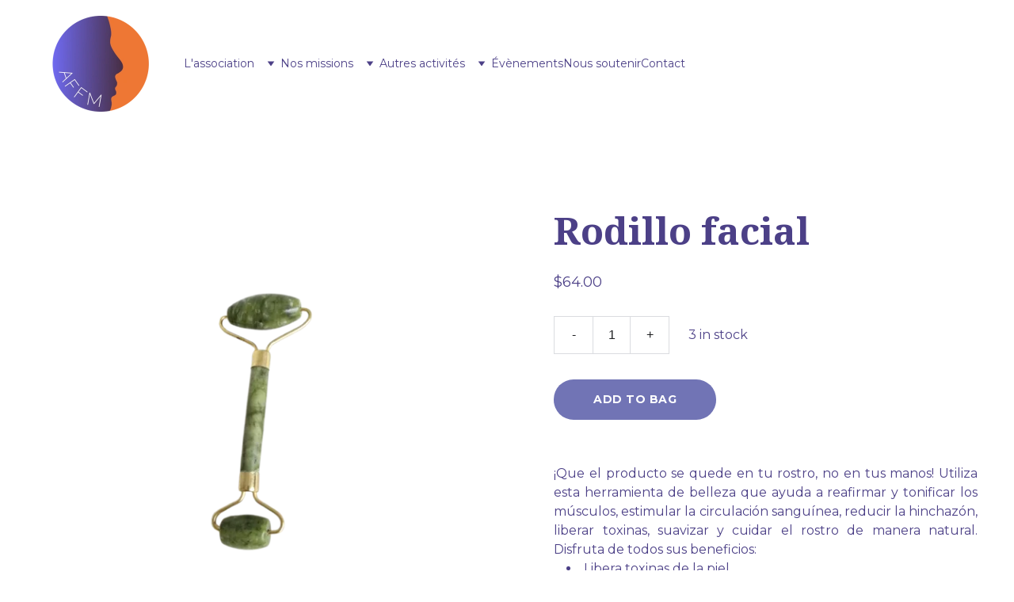

--- FILE ---
content_type: text/html
request_url: https://femmesfrancmoisin.fr/rodillo-facial-zOZxvh
body_size: 54231
content:
<!DOCTYPE html><html lang="fr"> <head><meta charset="utf-8"><meta name="viewport" content="width=device-width, initial-scale=1.0"><!--[--><title>Rodillo facial | Association des Femmes de Franc-Moisin</title><meta name="description" content="¡Que el producto se quede en tu rostro, no en tus manos! Utiliza esta herramienta de belleza que ayuda a reafirmar y tonificar los músculos, estimular la circulación sanguínea, reducir la hinchazón..."><link rel="icon" href="data:;base64,iVBORw0KGgo="><link rel="apple-touch-icon" href="data:;base64,iVBORw0KGgo="><meta content="https://femmesfrancmoisin.fr/rodillo-facial-zOZxvh" property="og:url"><link rel="canonical" href="https://femmesfrancmoisin.fr/rodillo-facial-zOZxvh"><meta content="Rodillo facial | Association des Femmes de Franc-Moisin" property="og:title"><meta name="twitter:title" content="Rodillo facial | Association des Femmes de Franc-Moisin"><meta content="website" property="og:type"><meta property="og:description" content="¡Que el producto se quede en tu rostro, no en tus manos! Utiliza esta herramienta de belleza que ayuda a reafirmar y tonificar los músculos, estimular la circulación sanguínea, reducir la hinchazón..."><meta name="twitter:description" content="¡Que el producto se quede en tu rostro, no en tus manos! Utiliza esta herramienta de belleza que ayuda a reafirmar y tonificar los músculos, estimular la circulación sanguínea, reducir la hinchazón..."><meta property="og:site_name" content="Association des Femmes de Franc-Moisin"><!----><meta content="https://cdn.zyrosite.com/cdn-cgi/image/format=auto,w=1200,h=630,fit=crop,f=jpeg/cdn-ecommerce/store_01G0CTV4DYDH7Q64CNP69DP3FX%2Fimages%2F166377329858564-2524891218.jpg" property="og:image"><meta content="https://cdn.zyrosite.com/cdn-cgi/image/format=auto,w=1200,h=630,fit=crop,f=jpeg/cdn-ecommerce/store_01G0CTV4DYDH7Q64CNP69DP3FX%2Fimages%2F166377329858564-2524891218.jpg" name="twitter:image"><meta content="Rodillo facial" property="og:image:alt"><meta content="Rodillo facial" name="twitter:image:alt"><meta name="twitter:card" content="summary_large_image"><!----><link rel="preconnect"><!----><!----><!----><!----><!----><!--[--><link rel="alternate" hreflang="x-default" href="https://femmesfrancmoisin.fr/rodillo-facial-zOZxvh"><!--]--><link href="https://cdn.zyrosite.com/u1/google-fonts/font-faces?family=Noto+Serif:wght@400;700&amp;family=Montserrat:wght@400;700&amp;display=swap" rel="preconnect" crossorigin="true"><link href="https://cdn.zyrosite.com/u1/google-fonts/font-faces?family=Noto+Serif:wght@400;700&amp;family=Montserrat:wght@400;700&amp;display=swap" rel="preload" as="style"><link href="https://cdn.zyrosite.com/u1/google-fonts/font-faces?family=Noto+Serif:wght@400;700&amp;family=Montserrat:wght@400;700&amp;display=swap" rel="stylesheet" referrerpolicy="no-referrer"><!--]--><style></style><link rel="prefetch" href="https://cdn.zyrosite.com/cdn-builder-placeholders/astro-traffic.txt"><script>(function(){const publishDate = null;

		const currentDate = new Date().setHours(0, 0, 0, 0);

		if (publishDate && currentDate < publishDate) {
			window.location.replace('/')
		}
	})();</script><link rel="stylesheet" href="/_astro-1717607342782/_slug_.DPMejwcf.css" />
<style>#fb-root{position:relative;z-index:17}#fb-root .fb_dialog{left:-1000px}:root{--color-meteorite-dark: #2f1c6a;--color-meteorite: #8c85ff;--color-meteorite-light: #d5dfff;--color-primary-dark: #5025d1;--color-primary: #673de6;--color-primary-light: #ebe4ff;--color-danger-dark: #d63163;--color-danger: #fc5185;--color-danger-light: #ffe8ef;--color-warning-dark: #fea419;--color-warning-dark-2: #9F6000;--color-warning: #ffcd35;--color-warning-light: #fff8e2;--color-success-dark: #008361;--color-success: #00b090;--color-success-light: #def4f0;--color-dark: #1d1e20;--color-gray-dark: #36344d;--color-gray: #727586;--color-gray-border: #dadce0;--color-gray-light: #f2f3f6;--color-light: #fff;--color-azure: #357df9;--color-azure-light: #e3ebf9;--color-azure-dark: #265ab2}.whats-app-bubble{position:fixed;right:20px;bottom:24px;z-index:17;display:flex;cursor:pointer;border-radius:100px;box-shadow:#00000026 0 4px 12px}.whats-app-bubble--next-to-messenger{right:95px}.globalClass_2ebe{position:relative;z-index:17}#wtpQualitySign_fixedCSS,#wtpQualitySign_popupCSS{bottom:10px!important}#wtpQualitySign_fixedCSS{z-index:17!important}#wtpQualitySign_popupCSS{z-index:18!important}
</style></head> <body> <div> <style>astro-island,astro-slot,astro-static-slot{display:contents}</style><script>(()=>{var e=async t=>{await(await t())()};(self.Astro||(self.Astro={})).only=e;window.dispatchEvent(new Event("astro:only"));})();;(()=>{var b=Object.defineProperty;var f=(c,o,i)=>o in c?b(c,o,{enumerable:!0,configurable:!0,writable:!0,value:i}):c[o]=i;var l=(c,o,i)=>(f(c,typeof o!="symbol"?o+"":o,i),i);var p;{let c={0:t=>m(t),1:t=>i(t),2:t=>new RegExp(t),3:t=>new Date(t),4:t=>new Map(i(t)),5:t=>new Set(i(t)),6:t=>BigInt(t),7:t=>new URL(t),8:t=>new Uint8Array(t),9:t=>new Uint16Array(t),10:t=>new Uint32Array(t)},o=t=>{let[e,r]=t;return e in c?c[e](r):void 0},i=t=>t.map(o),m=t=>typeof t!="object"||t===null?t:Object.fromEntries(Object.entries(t).map(([e,r])=>[e,o(r)]));customElements.get("astro-island")||customElements.define("astro-island",(p=class extends HTMLElement{constructor(){super(...arguments);l(this,"Component");l(this,"hydrator");l(this,"hydrate",async()=>{var d;if(!this.hydrator||!this.isConnected)return;let e=(d=this.parentElement)==null?void 0:d.closest("astro-island[ssr]");if(e){e.addEventListener("astro:hydrate",this.hydrate,{once:!0});return}let r=this.querySelectorAll("astro-slot"),a={},h=this.querySelectorAll("template[data-astro-template]");for(let n of h){let s=n.closest(this.tagName);s!=null&&s.isSameNode(this)&&(a[n.getAttribute("data-astro-template")||"default"]=n.innerHTML,n.remove())}for(let n of r){let s=n.closest(this.tagName);s!=null&&s.isSameNode(this)&&(a[n.getAttribute("name")||"default"]=n.innerHTML)}let u;try{u=this.hasAttribute("props")?m(JSON.parse(this.getAttribute("props"))):{}}catch(n){let s=this.getAttribute("component-url")||"<unknown>",y=this.getAttribute("component-export");throw y&&(s+=` (export ${y})`),console.error(`[hydrate] Error parsing props for component ${s}`,this.getAttribute("props"),n),n}await this.hydrator(this)(this.Component,u,a,{client:this.getAttribute("client")}),this.removeAttribute("ssr"),this.dispatchEvent(new CustomEvent("astro:hydrate"))});l(this,"unmount",()=>{this.isConnected||this.dispatchEvent(new CustomEvent("astro:unmount"))})}disconnectedCallback(){document.removeEventListener("astro:after-swap",this.unmount),document.addEventListener("astro:after-swap",this.unmount,{once:!0})}connectedCallback(){if(!this.hasAttribute("await-children")||document.readyState==="interactive"||document.readyState==="complete")this.childrenConnectedCallback();else{let e=()=>{document.removeEventListener("DOMContentLoaded",e),r.disconnect(),this.childrenConnectedCallback()},r=new MutationObserver(()=>{var a;((a=this.lastChild)==null?void 0:a.nodeType)===Node.COMMENT_NODE&&this.lastChild.nodeValue==="astro:end"&&(this.lastChild.remove(),e())});r.observe(this,{childList:!0}),document.addEventListener("DOMContentLoaded",e)}}async childrenConnectedCallback(){let e=this.getAttribute("before-hydration-url");e&&await import(e),this.start()}start(){let e=JSON.parse(this.getAttribute("opts")),r=this.getAttribute("client");if(Astro[r]===void 0){window.addEventListener(`astro:${r}`,()=>this.start(),{once:!0});return}Astro[r](async()=>{let a=this.getAttribute("renderer-url"),[h,{default:u}]=await Promise.all([import(this.getAttribute("component-url")),a?import(a):()=>()=>{}]),d=this.getAttribute("component-export")||"default";if(!d.includes("."))this.Component=h[d];else{this.Component=h;for(let n of d.split("."))this.Component=this.Component[n]}return this.hydrator=u,this.hydrate},e,this)}attributeChangedCallback(){this.hydrate()}},l(p,"observedAttributes",["props"]),p))}})();</script><astro-island uid="ZN0OL3" component-url="/_astro-1717607342782/ClientHead.ClJeiYkY.js" component-export="default" renderer-url="/_astro-1717607342782/client.BegvFfbG.js" props="{&quot;page-noindex&quot;:[0],&quot;canonical-url&quot;:[0,&quot;https://femmesfrancmoisin.fr/rodillo-facial-zOZxvh&quot;],&quot;site-meta&quot;:[0,{&quot;version&quot;:[0,145],&quot;isLayout&quot;:[0,true],&quot;template&quot;:[0,&quot;kristinelite&quot;],&quot;metaTitle&quot;:[0,&quot;Association des Femmes de Franc-Moisin&quot;],&quot;buttonSetId&quot;:[0,&quot;0&quot;],&quot;defaultLocale&quot;:[0,&quot;system&quot;],&quot;ecommerceType&quot;:[0,&quot;zyro&quot;],&quot;demoEcwidStoreId&quot;:[0,&quot;67303257&quot;],&quot;ecommerceStoreId&quot;:[0,null],&quot;metaHtmlLanguage&quot;:[0,&quot;fr&quot;],&quot;typographyStylesId&quot;:[0,&quot;koa&quot;],&quot;isPrivateModeActive&quot;:[0,false],&quot;demoEcommerceStoreId&quot;:[0,&quot;store_01G0CTV4DYDH7Q64CNP69DP3FX&quot;],&quot;shouldAddWWWPrefixToDomain&quot;:[0,false]}],&quot;domain&quot;:[0,&quot;femmesfrancmoisin.fr&quot;]}" ssr="" client="only" opts="{&quot;name&quot;:&quot;ClientHead&quot;,&quot;value&quot;:&quot;vue&quot;}"></astro-island> <script>(()=>{var e=async t=>{await(await t())()};(self.Astro||(self.Astro={})).load=e;window.dispatchEvent(new Event("astro:load"));})();</script><astro-island uid="Vos3F" component-url="/_astro-1717607342782/Page.kgfP59FO.js" component-export="default" renderer-url="/_astro-1717607342782/client.BegvFfbG.js" props="{&quot;page-data&quot;:[0,{&quot;pages&quot;:[0,{&quot;z-E__B&quot;:[0,{&quot;meta&quot;:[0,{&quot;ogImageAlt&quot;:[0,&quot;Jabón perruno de citronela&quot;],&quot;description&quot;:[0,&quot;Este jabón es un gran combatiente de las pulgas y garrapatas ya que es un repelente natural contra estos insectos, además hidrata, tonifica y aporta brillo al pelaje de tus perrunos gracias a sus m...&quot;],&quot;ogImagePath&quot;:[0,&quot;https://cdn.zyrosite.com/cdn-ecommerce/store_01G0CTV4DYDH7Q64CNP69DP3FX%2Fimages%2F166377329738841-2643856671.jpg&quot;],&quot;ogImageOrigin&quot;:[0,&quot;other&quot;]}],&quot;name&quot;:[0,&quot;Jabón perruno de citronela&quot;],&quot;slug&quot;:[0,&quot;jabon-perruno-de-citronela-z-E__B&quot;],&quot;type&quot;:[0,&quot;ecommerce-product&quot;],&quot;blocks&quot;:[1,[[0,&quot;zV-I_7&quot;]]],&quot;locale&quot;:[0,&quot;system&quot;],&quot;productId&quot;:[0,&quot;prod_01GDG9VKHCHSYNSB8T8T0MAE4X&quot;]}],&quot;z-fGoq&quot;:[0,{&quot;meta&quot;:[0,{&quot;ogImageAlt&quot;:[0,null],&quot;description&quot;:[0,&quot;COURS INDIVIDUEL DE 2HBloque ton créneau : Réserve ton cours sur la page Calendly ci-dessous !Si tu souhaite régler ton cours par carte bancaire, ajoute le produit \&quot;cours individuel\&quot; dans ton panie...&quot;],&quot;ogImagePath&quot;:[0,null],&quot;ogImageOrigin&quot;:[0,&quot;other&quot;]}],&quot;name&quot;:[0,&quot;Cours individuel 2h&quot;],&quot;slug&quot;:[0,&quot;cours-individuel-2h-z-fgoq&quot;],&quot;type&quot;:[0,&quot;ecommerce-product&quot;],&quot;blocks&quot;:[1,[[0,&quot;zN31ux&quot;]]],&quot;productId&quot;:[0,&quot;prod_01GKKY65WF1SM35H5C1NYVDNZ9&quot;]}],&quot;z0EOtx&quot;:[0,{&quot;meta&quot;:[0,{&quot;ogImageAlt&quot;:[0,&quot;Shampoo en barra Crecimiento - Romero&quot;],&quot;description&quot;:[0,&quot;¿Has notado como la producción de grasita capilar te tira el cabello? ¡Contrólalo con el shampoo de romero!:Estimula y acelera el crecimiento capilarControla la producción de grasa capilarActiva la...&quot;],&quot;ogImagePath&quot;:[0,&quot;https://cdn.zyrosite.com/cdn-ecommerce/store_01G0CTV4DYDH7Q64CNP69DP3FX%2Fimages%2F166377329873072-2373292090.jpg&quot;],&quot;ogImageOrigin&quot;:[0,&quot;other&quot;]}],&quot;name&quot;:[0,&quot;Shampoo en barra Crecimiento - Romero&quot;],&quot;slug&quot;:[0,&quot;shampoo-en-barra-crecimiento-romero-z0EOtx&quot;],&quot;type&quot;:[0,&quot;ecommerce-product&quot;],&quot;blocks&quot;:[1,[[0,&quot;zs0X3W&quot;]]],&quot;locale&quot;:[0,&quot;system&quot;],&quot;productId&quot;:[0,&quot;prod_01GDG9VNWFNRHG2TPX16DWV0W7&quot;]}],&quot;z0WouB&quot;:[0,{&quot;meta&quot;:[0,{&quot;ogImageAlt&quot;:[0,&quot;Shampoo en barra para cabello seco y teñido - Arcilla roja&quot;],&quot;description&quot;:[0,&quot;Contenido: 80 gramosSi tu cabello es seco o está maltratado por tratamientos químicos como los tintes, entonces este shampoo es para ti. El shampoo de arcilla roja nutrirá tu cabello otorgándole su...&quot;],&quot;ogImagePath&quot;:[0,&quot;https://cdn.zyrosite.com/cdn-ecommerce/store_01G0CTV4DYDH7Q64CNP69DP3FX%2Fimages%2F166377329881177-1724196191.jpg&quot;],&quot;ogImageOrigin&quot;:[0,&quot;other&quot;]}],&quot;name&quot;:[0,&quot;Shampoo en barra para cabello seco y teñido - Arcilla roja&quot;],&quot;slug&quot;:[0,&quot;shampoo-en-barra-para-cabello-seco-y-tenido-arcilla-roja-z0WouB&quot;],&quot;type&quot;:[0,&quot;ecommerce-product&quot;],&quot;blocks&quot;:[1,[[0,&quot;zL-yuH&quot;]]],&quot;locale&quot;:[0,&quot;system&quot;],&quot;productId&quot;:[0,&quot;prod_01GDG9VPA2VFZB2XSK4QNYM8KE&quot;]}],&quot;z0vcPX&quot;:[0,{&quot;meta&quot;:[0,{&quot;ogImageAlt&quot;:[0,&quot;Porte-clef infini&quot;],&quot;description&quot;:[0,&quot;&quot;],&quot;ogImagePath&quot;:[0,&quot;https://cdn.zyrosite.com/cdn-ecommerce/store_01G0CTV4DYDH7Q64CNP69DP3FX%2Fimages%2F16703377304266-3359159428.jpg&quot;],&quot;ogImageOrigin&quot;:[0,&quot;other&quot;]}],&quot;name&quot;:[0,&quot;Porte-clef infini&quot;],&quot;slug&quot;:[0,&quot;porte-clef-infini-z0vcpx&quot;],&quot;type&quot;:[0,&quot;ecommerce-product&quot;],&quot;blocks&quot;:[1,[[0,&quot;zKMw9r&quot;]]],&quot;productId&quot;:[0,&quot;prod_01GKKY66JCVZ9SAN7FEEJXSGXN&quot;]}],&quot;z17HYZ&quot;:[0,{&quot;meta&quot;:[0,{&quot;noindex&quot;:[0,false],&quot;ogImageAlt&quot;:[0,&quot;&quot;],&quot;ogImagePath&quot;:[0,null],&quot;ogImageOrigin&quot;:[0,null],&quot;passwordDesign&quot;:[0,&quot;default&quot;],&quot;passwordBackText&quot;:[0,&quot;Retour à&quot;],&quot;passwordButtonText&quot;:[0,&quot;Entrer&quot;],&quot;passwordHeadingText&quot;:[0,&quot;Espace invité&quot;],&quot;passwordSubheadingText&quot;:[0,&quot;Veuillez entrer le mot de passe pour accéder à la page&quot;],&quot;passwordPlaceholderText&quot;:[0,&quot;Tapez votre mot de passe&quot;]}],&quot;name&quot;:[0,&quot;Qui sommes-nous ?&quot;],&quot;slug&quot;:[0,&quot;qui-sommes-nous-&quot;],&quot;type&quot;:[0,&quot;default&quot;],&quot;blocks&quot;:[1,[[0,&quot;zZlgLp&quot;],[0,&quot;znN2Ye&quot;],[0,&quot;zuoFRV&quot;],[0,&quot;zfcj2g&quot;]]]}],&quot;z1Tg7M&quot;:[0,{&quot;meta&quot;:[0,{&quot;title&quot;:[0,&quot;Association des Femmes de Franc-Moisin - Cours de français pour adultes et aide administrative&quot;],&quot;noindex&quot;:[0,false],&quot;keywords&quot;:[1,[[0,&quot;Association des Femmes de Franc-Moisin&quot;],[0,&quot;cours de français pour adultes&quot;],[0,&quot;aide administrative&quot;]]],&quot;password&quot;:[0,&quot;&quot;],&quot;ogImageAlt&quot;:[0,&quot;&quot;],&quot;description&quot;:[0,&quot;L&#39;Association des Femmes de Franc-Moisin s&#39;engage dans l&#39;insertion sociale et professionnelle des familles étrangères. Nous offrons des cours de français pour adultes, une aide administrative et une halte jeux pour les petits. Découvrez notre activité \&quot;Du Côté Des Enfants&#39;\&quot; pour une aide à la lecture.&quot;],&quot;ogImagePath&quot;:[0,null],&quot;focusKeyword&quot;:[0,&quot;Association des Femmes de Franc-Moisin&quot;],&quot;ogImageOrigin&quot;:[0,null],&quot;passwordDesign&quot;:[0,&quot;default&quot;],&quot;passwordBackText&quot;:[0,&quot;Retour à&quot;],&quot;passwordButtonText&quot;:[0,&quot;Entrer&quot;],&quot;passwordHeadingText&quot;:[0,&quot;Espace invité&quot;],&quot;passwordSubheadingText&quot;:[0,&quot;Veuillez entrer le mot de passe pour accéder à la page&quot;],&quot;passwordPlaceholderText&quot;:[0,&quot;Tapez votre mot de passe&quot;]}],&quot;name&quot;:[0,&quot;Nos missions&quot;],&quot;slug&quot;:[0,&quot;nos-missions&quot;],&quot;type&quot;:[0,&quot;default&quot;],&quot;blocks&quot;:[1,[[0,&quot;z33YUC&quot;],[0,&quot;z9kFf7&quot;]]]}],&quot;z1euIm&quot;:[0,{&quot;meta&quot;:[0,{&quot;ogImageAlt&quot;:[0,&quot;Crema en barra (barra humectante) - Romero&quot;],&quot;description&quot;:[0,&quot;Si tu piel es sensible, deseas relajarte y darle un toque de energía a tu día, esta barra humectante es para ti. Te ayudará a mejorar la apariencia de la piel por sus propiedades antiinflamatorias ...&quot;],&quot;ogImagePath&quot;:[0,&quot;https://cdn.zyrosite.com/cdn-ecommerce/store_01G0CTV4DYDH7Q64CNP69DP3FX%2Fimages%2F166377329572913-1723984770.jpg&quot;],&quot;ogImageOrigin&quot;:[0,&quot;other&quot;]}],&quot;name&quot;:[0,&quot;Crema en barra (barra humectante) - Romero&quot;],&quot;slug&quot;:[0,&quot;crema-en-barra-barra-humectante-romero-z1euIm&quot;],&quot;type&quot;:[0,&quot;ecommerce-product&quot;],&quot;blocks&quot;:[1,[[0,&quot;z1QTzG&quot;]]],&quot;locale&quot;:[0,&quot;system&quot;],&quot;productId&quot;:[0,&quot;prod_01GDG9VJBH82K3WNB1WNP7WHA5&quot;]}],&quot;z23Tw0&quot;:[0,{&quot;meta&quot;:[0,{&quot;ogImageAlt&quot;:[0,null],&quot;description&quot;:[0,&quot;COURS INDIVIDUEL DE 1HBloque ton créneau : Réserve ton cours sur la page Calendly ci-dessous !Si tu souhaite régler ton cours par carte bancaire, ajoute le produit \&quot;cours individuel\&quot; dans ton panie...&quot;],&quot;ogImagePath&quot;:[0,null],&quot;ogImageOrigin&quot;:[0,&quot;other&quot;]}],&quot;name&quot;:[0,&quot;Cours individuel 1h&quot;],&quot;slug&quot;:[0,&quot;cours-individuel-1h-z23tw0&quot;],&quot;type&quot;:[0,&quot;ecommerce-product&quot;],&quot;blocks&quot;:[1,[[0,&quot;zf2WoH&quot;]]],&quot;productId&quot;:[0,&quot;prod_01GKKXMZ6FAJKT2HX8S3SC215B&quot;]}],&quot;z2r7IG&quot;:[0,{&quot;meta&quot;:[0,{&quot;ogImageAlt&quot;:[0,&quot;Jabón perruno de chocolate&quot;],&quot;description&quot;:[0,&quot;El extracto de chocolate se encarga de hidratar el pelaje de tus amigos perrunos, dejándoselos aún más brillante, sin mencionar el agradable aroma que les proporciona después del baño. Además conti...&quot;],&quot;ogImagePath&quot;:[0,&quot;https://cdn.zyrosite.com/cdn-ecommerce/store_01G0CTV4DYDH7Q64CNP69DP3FX%2Fimages%2F166377329738040-2643848454.jpg&quot;],&quot;ogImageOrigin&quot;:[0,&quot;other&quot;]}],&quot;name&quot;:[0,&quot;Jabón perruno de chocolate&quot;],&quot;slug&quot;:[0,&quot;jabon-perruno-de-chocolate-z2r7IG&quot;],&quot;type&quot;:[0,&quot;ecommerce-product&quot;],&quot;blocks&quot;:[1,[[0,&quot;zmVN9S&quot;]]],&quot;locale&quot;:[0,&quot;system&quot;],&quot;productId&quot;:[0,&quot;prod_01GDG9VKK3J6MHWZ6YWZFKGR84&quot;]}],&quot;z37jQW&quot;:[0,{&quot;meta&quot;:[0,{&quot;ogImageAlt&quot;:[0,&quot;GEL FIJADOR PESTAÑAS, CEJAS, BABY HAIRS&quot;],&quot;description&quot;:[0,&quot;¡Uno de los más esperados! Este gel aprovecha los beneficios de la Herbolaria Mexicana para embellecer, fortalecer y estimular el crecimiento de tus pestañas y cejas, contiene contiene:🍃Hinojo y M...&quot;],&quot;ogImagePath&quot;:[0,&quot;https://cdn.zyrosite.com/cdn-ecommerce/store_01G0CTV4DYDH7Q64CNP69DP3FX%2Fimages%2F166377329700326-3192281233.jpg&quot;],&quot;ogImageOrigin&quot;:[0,&quot;other&quot;]}],&quot;name&quot;:[0,&quot;GEL FIJADOR PESTAÑAS, CEJAS, BABY HAIRS&quot;],&quot;slug&quot;:[0,&quot;gel-fijador-pestanas-cejas-baby-hairs-z37jQW&quot;],&quot;type&quot;:[0,&quot;ecommerce-product&quot;],&quot;blocks&quot;:[1,[[0,&quot;zltiUO&quot;]]],&quot;locale&quot;:[0,&quot;system&quot;],&quot;productId&quot;:[0,&quot;prod_01GDG9VJXYS0934G4YGN1SH78G&quot;]}],&quot;z3GguG&quot;:[0,{&quot;meta&quot;:[0,{}],&quot;name&quot;:[0,&quot;Galerie&quot;],&quot;slug&quot;:[0,&quot;galerie&quot;],&quot;type&quot;:[0,&quot;default&quot;],&quot;blocks&quot;:[1,[[0,&quot;z_t4E2&quot;]]]}],&quot;z4a_Ev&quot;:[0,{&quot;meta&quot;:[0,{&quot;ogImageAlt&quot;:[0,null],&quot;description&quot;:[0,&quot;COURS INDIVIDUEL DE 2HBloque ton créneau : Réserve ton cours sur la page Calendly ci-dessous !Si tu souhaite régler ton cours par carte bancaire, ajoute le produit \&quot;cours individuel\&quot; dans ton panie...&quot;],&quot;ogImagePath&quot;:[0,null],&quot;ogImageOrigin&quot;:[0,&quot;other&quot;]}],&quot;name&quot;:[0,&quot;Cours individuel 2h&quot;],&quot;slug&quot;:[0,&quot;cours-individuel-2h-z4a_ev&quot;],&quot;type&quot;:[0,&quot;ecommerce-product&quot;],&quot;blocks&quot;:[1,[[0,&quot;zkf8v7&quot;]]],&quot;productId&quot;:[0,&quot;prod_01GKKY30CD2AHJXBQDB1YBZR32&quot;]}],&quot;z5NOuH&quot;:[0,{&quot;meta&quot;:[0,{}],&quot;name&quot;:[0,&quot;Contact&quot;],&quot;slug&quot;:[0,&quot;contact&quot;],&quot;type&quot;:[0,&quot;default&quot;],&quot;blocks&quot;:[1,[[0,&quot;zLYmMt&quot;]]]}],&quot;z5Tnjx&quot;:[0,{&quot;meta&quot;:[0,{&quot;ogImageAlt&quot;:[0,&quot;Mascarilla de Vino Tinto&quot;],&quot;description&quot;:[0,&quot;Ayuda a reducir las arrugas, volviendo la piel más suave. Nutre e ilumina la piel. Contiene ingredientes nutricionales de la frambuesa y antioxidantes del vino tinto. Ayuda a mejorar la apariencia ...&quot;],&quot;ogImagePath&quot;:[0,&quot;https://cdn.zyrosite.com/cdn-ecommerce/store_01G0CTV4DYDH7Q64CNP69DP3FX%2Fimages%2F166377329791357-2688981285.jpg&quot;],&quot;ogImageOrigin&quot;:[0,&quot;other&quot;]}],&quot;name&quot;:[0,&quot;Mascarilla de Vino Tinto&quot;],&quot;slug&quot;:[0,&quot;mascarilla-de-vino-tinto-z5Tnjx&quot;],&quot;type&quot;:[0,&quot;ecommerce-product&quot;],&quot;blocks&quot;:[1,[[0,&quot;zxo8Rk&quot;]]],&quot;locale&quot;:[0,&quot;system&quot;],&quot;productId&quot;:[0,&quot;prod_01GDG9VM01QNYV8XY3RF53Y58J&quot;]}],&quot;z5fV2_&quot;:[0,{&quot;meta&quot;:[0,{&quot;ogImageAlt&quot;:[0,&quot;Suero Facial con Niacinamida + Ácido Hialurónico&quot;],&quot;description&quot;:[0,&quot;¿Ya lo tienes? ¡Te va a encantar! Un integrante más a la familia de sueros faciales, el suero con Niacinamida y Ácido Hialurónico. Un poco de los beneficios de sus ingredientes: La niacinamida es l...&quot;],&quot;ogImagePath&quot;:[0,&quot;https://cdn.zyrosite.com/cdn-ecommerce/store_01G0CTV4DYDH7Q64CNP69DP3FX%2Fimages%2F166377330090389-2883048346.jpg&quot;],&quot;ogImageOrigin&quot;:[0,&quot;other&quot;]}],&quot;name&quot;:[0,&quot;Suero Facial con Niacinamida + Ácido Hialurónico&quot;],&quot;slug&quot;:[0,&quot;suero-facial-con-niacinamida-acido-hialuronico-z5fV2_&quot;],&quot;type&quot;:[0,&quot;ecommerce-product&quot;],&quot;blocks&quot;:[1,[[0,&quot;zS6f4a&quot;]]],&quot;locale&quot;:[0,&quot;system&quot;],&quot;productId&quot;:[0,&quot;prod_01GDG9VPPTYGBXB68ME9N22Z1S&quot;]}],&quot;z5pN9_&quot;:[0,{&quot;meta&quot;:[0,{&quot;ogImageAlt&quot;:[0,&quot;Porte clef simili&quot;],&quot;description&quot;:[0,&quot;Effet cuir/ similiPolyester comme beaucoup de vêtementVegan LégerLégèrement élastique donc ne supporte pas gros poids&quot;],&quot;ogImagePath&quot;:[0,&quot;https://cdn.zyrosite.com/cdn-ecommerce/store_01G0CTV4DYDH7Q64CNP69DP3FX%2Fimages%2F16703377304267-3359570256.jpg&quot;],&quot;ogImageOrigin&quot;:[0,&quot;other&quot;]}],&quot;name&quot;:[0,&quot;Porte clef simili&quot;],&quot;slug&quot;:[0,&quot;porte-clef-simili-z5pn9_&quot;],&quot;type&quot;:[0,&quot;ecommerce-product&quot;],&quot;blocks&quot;:[1,[[0,&quot;zgB_E6&quot;]]],&quot;productId&quot;:[0,&quot;prod_01GKKY66KKN9ZNBHQB8P25C3BX&quot;]}],&quot;z6GkIH&quot;:[0,{&quot;meta&quot;:[0,{&quot;ogImageAlt&quot;:[0,&quot;Porte gourde&quot;],&quot;description&quot;:[0,&quot;L&#39;icônique porte-gourde en macramé !Nos porte-clés étaient nos premières créations. Le porte-gourde est lui l&#39;objet qui marque le début officiel de la boutique en étant notre toute première vente !...&quot;],&quot;ogImagePath&quot;:[0,&quot;https://cdn.zyrosite.com/cdn-ecommerce/store_01G0CTV4DYDH7Q64CNP69DP3FX%2Fimages%2F16703376264928-3354985203.jpg&quot;],&quot;ogImageOrigin&quot;:[0,&quot;other&quot;]}],&quot;name&quot;:[0,&quot;Porte gourde&quot;],&quot;slug&quot;:[0,&quot;porte-gourde-z6gkih&quot;],&quot;type&quot;:[0,&quot;ecommerce-product&quot;],&quot;blocks&quot;:[1,[[0,&quot;zwgdf-&quot;]]],&quot;productId&quot;:[0,&quot;prod_01GKKY31585FWA1SMW1V6DM9WW&quot;]}],&quot;z74RR9&quot;:[0,{&quot;meta&quot;:[0,{&quot;ogImageAlt&quot;:[0,&quot;Astringente facial - Anti-Acné&quot;],&quot;description&quot;:[0,&quot;¡Esto es una maravilla! Su uso continuo ayudará a regular el pH de tu rostro y la aparición de brotes de acné. No vas a creer cómo dejará tu piel este tónico libre de alcohol que equilibra la sobre...&quot;],&quot;ogImagePath&quot;:[0,&quot;https://cdn.zyrosite.com/cdn-ecommerce/store_01G0CTV4DYDH7Q64CNP69DP3FX%2Fimages%2F16637732957284-2452642413.jpg&quot;],&quot;ogImageOrigin&quot;:[0,&quot;other&quot;]}],&quot;name&quot;:[0,&quot;Astringente facial - Anti-Acné&quot;],&quot;slug&quot;:[0,&quot;astringente-facial-anti-acne-z74RR9&quot;],&quot;type&quot;:[0,&quot;ecommerce-product&quot;],&quot;blocks&quot;:[1,[[0,&quot;z7Y0dG&quot;]]],&quot;locale&quot;:[0,&quot;system&quot;],&quot;productId&quot;:[0,&quot;prod_01GDG9VJ1W6TJNEHNT4ENY626J&quot;]}],&quot;z7MyX0&quot;:[0,{&quot;meta&quot;:[0,{&quot;ogImageAlt&quot;:[0,&quot;PARCHES PARA LABIOS -PINK COLLAGEN-&quot;],&quot;description&quot;:[0,&quot;SUAVIZA, HIDRATA &amp; RESTAURAEsta mascarilla de gel para labios produce una sensación de hidratación instantánea y ayuda a restaurar el volumen natural de tus labios.Contienen colágeno hidrolizado qu...&quot;],&quot;ogImagePath&quot;:[0,&quot;https://cdn.zyrosite.com/cdn-ecommerce/store_01G0CTV4DYDH7Q64CNP69DP3FX%2Fimages%2F166377329847261-3192294906.jpg&quot;],&quot;ogImageOrigin&quot;:[0,&quot;other&quot;]}],&quot;name&quot;:[0,&quot;PARCHES PARA LABIOS -PINK COLLAGEN-&quot;],&quot;slug&quot;:[0,&quot;parches-para-labios-pink-collagen--z7MyX0&quot;],&quot;type&quot;:[0,&quot;ecommerce-product&quot;],&quot;blocks&quot;:[1,[[0,&quot;zNPlkN&quot;]]],&quot;locale&quot;:[0,&quot;system&quot;],&quot;productId&quot;:[0,&quot;prod_01GDG9VNYEW6D7E6S9WSJDPACT&quot;]}],&quot;z7WvH3&quot;:[0,{&quot;meta&quot;:[0,{&quot;ogImageAlt&quot;:[0,&quot;Shampoo en barra para cabello rizado - Linaza&quot;],&quot;description&quot;:[0,&quot;¡¡¡TE ENCANTARÁ!!! Si eres de cabello rizado u ondulado este es para ti, se hace a las necesidades de tu cabello. Sirve para 80 lavadas aproximadamente. Rinde en promedio 80 lavadas.Fomenta el crec...&quot;],&quot;ogImagePath&quot;:[0,&quot;https://cdn.zyrosite.com/cdn-ecommerce/store_01G0CTV4DYDH7Q64CNP69DP3FX%2Fimages%2F166377329878876-1724155881.jpg&quot;],&quot;ogImageOrigin&quot;:[0,&quot;other&quot;]}],&quot;name&quot;:[0,&quot;Shampoo en barra para cabello rizado - Linaza&quot;],&quot;slug&quot;:[0,&quot;shampoo-en-barra-para-cabello-rizado-linaza-z7WvH3&quot;],&quot;type&quot;:[0,&quot;ecommerce-product&quot;],&quot;blocks&quot;:[1,[[0,&quot;zwCoaY&quot;]]],&quot;locale&quot;:[0,&quot;system&quot;],&quot;productId&quot;:[0,&quot;prod_01GDG9VP96NDY6Y3CBZZH9GYC7&quot;]}],&quot;z7bTqy&quot;:[0,{&quot;meta&quot;:[0,{&quot;ogImageAlt&quot;:[0,&quot;Rutina Diaria Tea Tree (pieles mixtas a grasas)&quot;],&quot;description&quot;:[0,&quot;¡Disfruta de las ventajas del TEA TREE en tu piel! ¡¡y a un super precio!!Este kit contiene los tres elementos básicos para la rutina de cuidado del cutis:1. Jabón facial purificante2. Loción astri...&quot;],&quot;ogImagePath&quot;:[0,&quot;https://cdn.zyrosite.com/cdn-ecommerce/store_01G0CTV4DYDH7Q64CNP69DP3FX%2Fimages%2F166377329865667-3087142492.jpg&quot;],&quot;ogImageOrigin&quot;:[0,&quot;other&quot;]}],&quot;name&quot;:[0,&quot;Rutina Diaria Tea Tree (pieles mixtas a grasas)&quot;],&quot;slug&quot;:[0,&quot;rutina-diaria-tea-tree-pieles-mixtas-a-grasas-z7bTqy&quot;],&quot;type&quot;:[0,&quot;ecommerce-product&quot;],&quot;blocks&quot;:[1,[[0,&quot;z1bF9A&quot;]]],&quot;locale&quot;:[0,&quot;system&quot;],&quot;productId&quot;:[0,&quot;prod_01GDG9VNZBA0E4CB1H8KJ5TS3E&quot;]}],&quot;z7vCUG&quot;:[0,{&quot;meta&quot;:[0,{&quot;ogImageAlt&quot;:[0,&quot;LUÚM Polvos skinfood mascarilla exfoliante&quot;],&quot;description&quot;:[0,&quot;Es una mascarilla con puro ingrediente premium en polvo personalizable que te ayudará a:Transforma la piel y le aporta una textura suave y luminosa. Remueve impurezas y grasa de tu piel. Aporta min...&quot;],&quot;ogImagePath&quot;:[0,&quot;https://cdn.zyrosite.com/cdn-ecommerce/store_01G0CTV4DYDH7Q64CNP69DP3FX%2Fimages%2F166377329768352-3087250596.jpg&quot;],&quot;ogImageOrigin&quot;:[0,&quot;other&quot;]}],&quot;name&quot;:[0,&quot;LUÚM Polvos skinfood mascarilla exfoliante&quot;],&quot;slug&quot;:[0,&quot;luum-polvos-skinfood-mascarilla-exfoliante-z7vCUG&quot;],&quot;type&quot;:[0,&quot;ecommerce-product&quot;],&quot;blocks&quot;:[1,[[0,&quot;zFRqLu&quot;]]],&quot;locale&quot;:[0,&quot;system&quot;],&quot;productId&quot;:[0,&quot;prod_01GDG9VKPKQ51XDZ4PY9CE4E32&quot;]}],&quot;z8diK3&quot;:[0,{&quot;meta&quot;:[0,{&quot;ogImageAlt&quot;:[0,null],&quot;description&quot;:[0,&quot;COURS INDIVIDUEL DE 1HBloque ton créneau : Réserve ton cours sur la page Calendly ci-dessous !Si tu souhaite régler ton cours par carte bancaire, ajoute le produit \&quot;cours individuel\&quot; dans ton panie...&quot;],&quot;ogImagePath&quot;:[0,null],&quot;ogImageOrigin&quot;:[0,&quot;other&quot;]}],&quot;name&quot;:[0,&quot;Cours individuel 1h&quot;],&quot;slug&quot;:[0,&quot;cours-individuel-1h-z8dik3&quot;],&quot;type&quot;:[0,&quot;ecommerce-product&quot;],&quot;blocks&quot;:[1,[[0,&quot;zkNbCj&quot;]]],&quot;productId&quot;:[0,&quot;prod_01GKKY30C9H6WYMSB6KMAZJVPE&quot;]}],&quot;z8ggtL&quot;:[0,{&quot;meta&quot;:[0,{&quot;ogImageAlt&quot;:[0,&quot;Rutina ramo de rosas&quot;],&quot;description&quot;:[0,&quot;¡Que tu cutis sea tan suave como los pétalos de una rosa! Lógralo con este kit que incluye:Jabón premium apto para uso en rostroTónico Brisa Rosa con ácido hialurónico y efecto tensorAgua de Rosas ...&quot;],&quot;ogImagePath&quot;:[0,&quot;https://cdn.zyrosite.com/cdn-ecommerce/store_01G0CTV4DYDH7Q64CNP69DP3FX%2Fimages%2F166377329866668-3087022815.jpg&quot;],&quot;ogImageOrigin&quot;:[0,&quot;other&quot;]}],&quot;name&quot;:[0,&quot;Rutina ramo de rosas&quot;],&quot;slug&quot;:[0,&quot;rutina-ramo-de-rosas-z8ggtL&quot;],&quot;type&quot;:[0,&quot;ecommerce-product&quot;],&quot;blocks&quot;:[1,[[0,&quot;zo_2IV&quot;]]],&quot;locale&quot;:[0,&quot;system&quot;],&quot;productId&quot;:[0,&quot;prod_01GDG9VNZ4B0TC9KCYYB2TNSZ6&quot;]}],&quot;z92WgF&quot;:[0,{&quot;meta&quot;:[0,{&quot;noindex&quot;:[0,false],&quot;password&quot;:[0,&quot;&quot;],&quot;ogImageAlt&quot;:[0,&quot;&quot;],&quot;ogImagePath&quot;:[0,null],&quot;ogImageOrigin&quot;:[0,null],&quot;passwordDesign&quot;:[0,&quot;default&quot;],&quot;passwordBackText&quot;:[0,&quot;Retour à&quot;],&quot;passwordButtonText&quot;:[0,&quot;Entrer&quot;],&quot;passwordHeadingText&quot;:[0,&quot;Espace invité&quot;],&quot;passwordSubheadingText&quot;:[0,&quot;Veuillez entrer le mot de passe pour accéder à la page&quot;],&quot;passwordPlaceholderText&quot;:[0,&quot;Tapez votre mot de passe&quot;]}],&quot;name&quot;:[0,&quot;Nos partenaires&quot;],&quot;slug&quot;:[0,&quot;nos-partenaires&quot;],&quot;type&quot;:[0,&quot;default&quot;],&quot;blocks&quot;:[1,[[0,&quot;zi0RON&quot;],[0,&quot;zl1nxv&quot;],[0,&quot;zmYPPb&quot;]]]}],&quot;z9KFRI&quot;:[0,{&quot;meta&quot;:[0,{&quot;ogImageAlt&quot;:[0,&quot;Aceite de Semilla de Rosa Mosqueta&quot;],&quot;description&quot;:[0,&quot;Está hecho de la semilla (mayor concentración de nutrientes, 100% puro), igualmente viene prensado en frío, para que estos no se debiliten en el proceso de obtención, y favorezcan la producción de ...&quot;],&quot;ogImagePath&quot;:[0,&quot;https://cdn.zyrosite.com/cdn-ecommerce/store_01G0CTV4DYDH7Q64CNP69DP3FX%2Fimages%2F16637732957270-2452670073.jpg&quot;],&quot;ogImageOrigin&quot;:[0,&quot;other&quot;]}],&quot;name&quot;:[0,&quot;Aceite de Semilla de Rosa Mosqueta&quot;],&quot;slug&quot;:[0,&quot;aceite-de-semilla-de-rosa-mosqueta-z9KFRI&quot;],&quot;type&quot;:[0,&quot;ecommerce-product&quot;],&quot;blocks&quot;:[1,[[0,&quot;zQ0QfU&quot;]]],&quot;locale&quot;:[0,&quot;system&quot;],&quot;productId&quot;:[0,&quot;prod_01GDG9VJ01267HJVYCVVNXJCCY&quot;]}],&quot;z9k5dE&quot;:[0,{&quot;meta&quot;:[0,{&quot;ogImageAlt&quot;:[0,&quot;Tónico Brisa Rosa con ácido hialurónico&quot;],&quot;description&quot;:[0,&quot;TONICO HIDRATANTE Y REAFIRMANTE CON ACIDO HIALURÓNICO Y AGUA DE ROSAS. Con AGUA DE ROSAS y ÁCIDO HIALURÓNICO que te hará sentir un efecto tensor y reafirmante.Ideal para pieles sensibles. ¡CON INGR...&quot;],&quot;ogImagePath&quot;:[0,&quot;https://cdn.zyrosite.com/cdn-ecommerce/store_01G0CTV4DYDH7Q64CNP69DP3FX%2Fimages%2F166377330109796-1724196963.jpg&quot;],&quot;ogImageOrigin&quot;:[0,&quot;other&quot;]}],&quot;name&quot;:[0,&quot;Tónico Brisa Rosa con ácido hialurónico&quot;],&quot;slug&quot;:[0,&quot;tonico-brisa-rosa-con-acido-hialuronico-z9k5dE&quot;],&quot;type&quot;:[0,&quot;ecommerce-product&quot;],&quot;blocks&quot;:[1,[[0,&quot;zgEqr3&quot;]]],&quot;locale&quot;:[0,&quot;system&quot;],&quot;productId&quot;:[0,&quot;prod_01GDG9VQ0NGDSK38DCJFTCZMW9&quot;]}],&quot;zAesip&quot;:[0,{&quot;meta&quot;:[0,{&quot;ogImageAlt&quot;:[0,&quot;Porte-clef Coquillage&quot;],&quot;description&quot;:[0,&quot;Il peut y avoir un variation de la couleur entre le produit photographié et le produit réel. &quot;],&quot;ogImagePath&quot;:[0,&quot;https://cdn.zyrosite.com/cdn-ecommerce/store_01G0CTV4DYDH7Q64CNP69DP3FX%2Fimages%2F16703371665275-3359423601.jpg&quot;],&quot;ogImageOrigin&quot;:[0,&quot;other&quot;]}],&quot;name&quot;:[0,&quot;Porte-clef Coquillage&quot;],&quot;slug&quot;:[0,&quot;porte-clef-coquillage-zaesip&quot;],&quot;type&quot;:[0,&quot;ecommerce-product&quot;],&quot;blocks&quot;:[1,[[0,&quot;z0zu6f&quot;]]],&quot;productId&quot;:[0,&quot;prod_01GKKXMZYN9K0A99WTS96S3VWJ&quot;]}],&quot;zAm2O3&quot;:[0,{&quot;meta&quot;:[0,{&quot;ogImageAlt&quot;:[0,&quot;Desodorante en barra - Patchouli&quot;],&quot;description&quot;:[0,&quot;¡No te pierdas esta nueva fórmula y dale un respiro a tu piel de sustancias tóxicas!A través del sudor, es como nuestro cuerpo se deshace de las tóxinas y la intención de un desodorante es permitir...&quot;],&quot;ogImagePath&quot;:[0,&quot;https://cdn.zyrosite.com/cdn-ecommerce/store_01G0CTV4DYDH7Q64CNP69DP3FX%2Fimages%2F166377329572918-1836102764.jpg&quot;],&quot;ogImageOrigin&quot;:[0,&quot;other&quot;]}],&quot;name&quot;:[0,&quot;Desodorante en barra - Patchouli&quot;],&quot;slug&quot;:[0,&quot;desodorante-en-barra-patchouli-zAm2O3&quot;],&quot;type&quot;:[0,&quot;ecommerce-product&quot;],&quot;blocks&quot;:[1,[[0,&quot;zlqs4g&quot;]]],&quot;locale&quot;:[0,&quot;system&quot;],&quot;productId&quot;:[0,&quot;prod_01GDG9VJBZQB6D0ZF6039EKVX7&quot;]}],&quot;zAoGFa&quot;:[0,{&quot;meta&quot;:[0,{&quot;ogImageAlt&quot;:[0,&quot;Shampoo en barra Nopal - Reparador&quot;],&quot;description&quot;:[0,&quot;¡Un clásico ingrediente mexicano! Disfruta de todas las propiedades que el nopal aporta a tu cabello. Rinde en promedio 60-70 lavadas.NutreRepara puntasHumectaDa brilloEvita caídaModo de uso: Frota...&quot;],&quot;ogImagePath&quot;:[0,&quot;https://cdn.zyrosite.com/cdn-ecommerce/store_01G0CTV4DYDH7Q64CNP69DP3FX%2Fimages%2F166377329878375-2535372488.jpg&quot;],&quot;ogImageOrigin&quot;:[0,&quot;other&quot;]}],&quot;name&quot;:[0,&quot;Shampoo en barra Nopal - Reparador&quot;],&quot;slug&quot;:[0,&quot;shampoo-en-barra-nopal-reparador-zAoGFa&quot;],&quot;type&quot;:[0,&quot;ecommerce-product&quot;],&quot;blocks&quot;:[1,[[0,&quot;zHWvH3&quot;]]],&quot;locale&quot;:[0,&quot;system&quot;],&quot;productId&quot;:[0,&quot;prod_01GDG9VNRZF944WB9J4C909SF9&quot;]}],&quot;zBo-Mp&quot;:[0,{&quot;meta&quot;:[0,{&quot;ogImageAlt&quot;:[0,&quot;Loción Facial - Lavanda&quot;],&quot;description&quot;:[0,&quot;Inclúyela después de lavar tu rostro rocía sobre tu cutis y espera a que se absorba, ¡la sonrisa también es parte de su efecto! Contiene agua destilada de lavanda y aceite esencial de lavanda para ...&quot;],&quot;ogImagePath&quot;:[0,&quot;https://cdn.zyrosite.com/cdn-ecommerce/store_01G0CTV4DYDH7Q64CNP69DP3FX%2Fimages%2F166377329749350-1724163079.jpg&quot;],&quot;ogImageOrigin&quot;:[0,&quot;other&quot;]}],&quot;name&quot;:[0,&quot;Loción Facial - Lavanda&quot;],&quot;slug&quot;:[0,&quot;locion-facial-lavanda-zBo-Mp&quot;],&quot;type&quot;:[0,&quot;ecommerce-product&quot;],&quot;blocks&quot;:[1,[[0,&quot;zbF0d2&quot;]]],&quot;locale&quot;:[0,&quot;system&quot;],&quot;productId&quot;:[0,&quot;prod_01GDG9VKVQ2Y9VRTYFRE769W77&quot;]}],&quot;zCBPur&quot;:[0,{&quot;meta&quot;:[0,{&quot;ogImageAlt&quot;:[0,&quot;Jabón de carbón activado&quot;],&quot;description&quot;:[0,&quot;Contenido: 140 gramosNuestro Diamante en bruto.Este jabón es recomendado para pieles grasas, con tendencia al acné y a formar comedones. Limpia tus poros a profundidad.El jabón de carbón es exfolia...&quot;],&quot;ogImagePath&quot;:[0,&quot;https://cdn.zyrosite.com/cdn-ecommerce/store_01G0CTV4DYDH7Q64CNP69DP3FX%2Fimages%2F166377329730334-1724054997.jpg&quot;],&quot;ogImageOrigin&quot;:[0,&quot;other&quot;]}],&quot;name&quot;:[0,&quot;Jabón de carbón activado&quot;],&quot;slug&quot;:[0,&quot;jabon-de-carbon-activado-zCBPur&quot;],&quot;type&quot;:[0,&quot;ecommerce-product&quot;],&quot;blocks&quot;:[1,[[0,&quot;zs6scx&quot;]]],&quot;locale&quot;:[0,&quot;system&quot;],&quot;productId&quot;:[0,&quot;prod_01GDG9VKV80KRMBM5NJ1P7XJP1&quot;]}],&quot;zCn_GI&quot;:[0,{&quot;meta&quot;:[0,{&quot;ogImageAlt&quot;:[0,&quot;Shampoo Perruno de Chocolate&quot;],&quot;description&quot;:[0,&quot;El extracto de chocolate se encarga de hidratar el pelaje de tus amigos perrunos, dejándoselos aún más brillante, sin mencionar el agradable aroma que les proporciona después del baño.Son libres de...&quot;],&quot;ogImagePath&quot;:[0,&quot;https://cdn.zyrosite.com/cdn-ecommerce/store_01G0CTV4DYDH7Q64CNP69DP3FX%2Fimages%2F166377329886781-2643848464.jpg&quot;],&quot;ogImageOrigin&quot;:[0,&quot;other&quot;]}],&quot;name&quot;:[0,&quot;Shampoo Perruno de Chocolate&quot;],&quot;slug&quot;:[0,&quot;shampoo-perruno-de-chocolate-zCn_GI&quot;],&quot;type&quot;:[0,&quot;ecommerce-product&quot;],&quot;blocks&quot;:[1,[[0,&quot;zrwXFc&quot;]]],&quot;locale&quot;:[0,&quot;system&quot;],&quot;productId&quot;:[0,&quot;prod_01GDG9VNYTN2E9M2EDET41ACBE&quot;]}],&quot;zD1fz-&quot;:[0,{&quot;meta&quot;:[0,{&quot;ogImageAlt&quot;:[0,&quot;Porte clef Coquillage&quot;],&quot;description&quot;:[0,&quot;&quot;],&quot;ogImagePath&quot;:[0,&quot;https://cdn.zyrosite.com/cdn-ecommerce/store_01G0CTV4DYDH7Q64CNP69DP3FX%2Fimages%2F16703377304264-3173731151.jpg&quot;],&quot;ogImageOrigin&quot;:[0,&quot;other&quot;]}],&quot;name&quot;:[0,&quot;Porte clef Coquillage&quot;],&quot;slug&quot;:[0,&quot;porte-clef-coquillage-zd1fz-&quot;],&quot;type&quot;:[0,&quot;ecommerce-product&quot;],&quot;blocks&quot;:[1,[[0,&quot;zjWTWO&quot;]]],&quot;productId&quot;:[0,&quot;prod_01GKKY66EP33XMMQN10N6752ZF&quot;]}],&quot;zDeu8J&quot;:[0,{&quot;meta&quot;:[0,{&quot;title&quot;:[0,&quot;Découvrez les évènements culturels à Franc-Moisin | Association des femmes de Saint-Denis&quot;],&quot;noindex&quot;:[0,false],&quot;keywords&quot;:[1,[[0,&quot;évènements&quot;],[0,&quot;Franc-Moisin&quot;],[0,&quot;spectacles&quot;]]],&quot;password&quot;:[0,&quot;&quot;],&quot;ogImageAlt&quot;:[0,&quot;&quot;],&quot;description&quot;:[0,&quot;Participez à nos spectacles, concerts, expositions et fêtes organisés par l&#39;association des femmes de Franc-Moisin à Saint-Denis. Découvrez notre programmation riche en évènements culturels.&quot;],&quot;focusKeyword&quot;:[0,&quot;évènements&quot;],&quot;passwordDesign&quot;:[0,&quot;default&quot;],&quot;passwordBackText&quot;:[0,&quot;Retour à&quot;],&quot;passwordButtonText&quot;:[0,&quot;Entrer&quot;],&quot;passwordHeadingText&quot;:[0,&quot;Espace invité&quot;],&quot;passwordSubheadingText&quot;:[0,&quot;Veuillez entrer le mot de passe pour accéder à la page&quot;],&quot;passwordPlaceholderText&quot;:[0,&quot;Tapez votre mot de passe&quot;]}],&quot;name&quot;:[0,&quot;Évènements&quot;],&quot;slug&quot;:[0,&quot;evenements&quot;],&quot;type&quot;:[0,&quot;default&quot;],&quot;blocks&quot;:[1,[[0,&quot;z2AC_x&quot;],[0,&quot;zrhoBd&quot;],[0,&quot;zDUutR&quot;],[0,&quot;zuhGtQ&quot;]]]}],&quot;zFeqQl&quot;:[0,{&quot;meta&quot;:[0,{&quot;ogImageAlt&quot;:[0,&quot;Mascarilla belleza verde - matcha, kale y moringa&quot;],&quot;description&quot;:[0,&quot;El te verde es una fuente alta de antioxidantes que previenen el envejecimiento prematuro e inflamación, ayuda a reducir las molestas manchas en la piel, además de que la cáscara de lima por su alt...&quot;],&quot;ogImagePath&quot;:[0,&quot;https://cdn.zyrosite.com/cdn-ecommerce/store_01G0CTV4DYDH7Q64CNP69DP3FX%2Fimages%2F166377329772553-1724163089.jpg&quot;],&quot;ogImageOrigin&quot;:[0,&quot;other&quot;]}],&quot;name&quot;:[0,&quot;Mascarilla belleza verde - matcha, kale y moringa&quot;],&quot;slug&quot;:[0,&quot;mascarilla-belleza-verde-matcha-kale-y-moringa-zFeqQl&quot;],&quot;type&quot;:[0,&quot;ecommerce-product&quot;],&quot;blocks&quot;:[1,[[0,&quot;z7mFFe&quot;]]],&quot;locale&quot;:[0,&quot;system&quot;],&quot;productId&quot;:[0,&quot;prod_01GDG9VM20PKRX03KNK1AYA7EZ&quot;]}],&quot;zGFawi&quot;:[0,{&quot;meta&quot;:[0,{&quot;ogImageAlt&quot;:[0,&quot;Acondicionador sólido RED GOLD&quot;],&quot;description&quot;:[0,&quot;Si ya disfrutas de nuestra linea de Champús Sólidos. Ahora complementa tu rutina con nuestro nuevo integrante, el  ¡Acondicionador Solido Red Gold!El aceite de mamey es nuestro Red Gold altamente v...&quot;],&quot;ogImagePath&quot;:[0,&quot;https://cdn.zyrosite.com/cdn-ecommerce/store_01G0CTV4DYDH7Q64CNP69DP3FX%2Fimages%2F16637732957283-2455783268.jpg&quot;],&quot;ogImageOrigin&quot;:[0,&quot;other&quot;]}],&quot;name&quot;:[0,&quot;Acondicionador sólido RED GOLD&quot;],&quot;slug&quot;:[0,&quot;acondicionador-solido-red-gold-zGFawi&quot;],&quot;type&quot;:[0,&quot;ecommerce-product&quot;],&quot;blocks&quot;:[1,[[0,&quot;zYksF5&quot;]]],&quot;locale&quot;:[0,&quot;system&quot;],&quot;productId&quot;:[0,&quot;prod_01GDG9VJ0MA7XWKMCZ0XGANJZD&quot;]}],&quot;zGRuDv&quot;:[0,{&quot;meta&quot;:[0,{&quot;ogImageAlt&quot;:[0,&quot;Shampoo Perruno de Lima&quot;],&quot;description&quot;:[0,&quot;¡El aroma preferido! Los aromas cítricos son perfectos para ahuyentar insectos... con nuestro shampoo además de darles esta protección los ayudas a evitar hongosSon libres de químicos, elaborados c...&quot;],&quot;ogImagePath&quot;:[0,&quot;https://cdn.zyrosite.com/cdn-ecommerce/store_01G0CTV4DYDH7Q64CNP69DP3FX%2Fimages%2F166377330014683-2925978408.jpg&quot;],&quot;ogImageOrigin&quot;:[0,&quot;other&quot;]}],&quot;name&quot;:[0,&quot;Shampoo Perruno de Lima&quot;],&quot;slug&quot;:[0,&quot;shampoo-perruno-de-lima-zGRuDv&quot;],&quot;type&quot;:[0,&quot;ecommerce-product&quot;],&quot;blocks&quot;:[1,[[0,&quot;zQdtVh&quot;]]],&quot;locale&quot;:[0,&quot;system&quot;],&quot;productId&quot;:[0,&quot;prod_01GDG9VP7KEMCT7QE869305KCG&quot;]}],&quot;zGTE6Z&quot;:[0,{&quot;meta&quot;:[0,{&quot;ogImageAlt&quot;:[0,&quot;Porte gourde&quot;],&quot;description&quot;:[0,&quot;L&#39;icônique porte-gourde en macramé !Nos porte-clés étaient nos premières créations. Le porte-gourde est lui l&#39;objet qui marque le début officiel de la boutique en étant notre toute première vente !...&quot;],&quot;ogImagePath&quot;:[0,&quot;https://cdn.zyrosite.com/cdn-ecommerce/store_01G0CTV4DYDH7Q64CNP69DP3FX%2Fimages%2F16703371665288-3354985203.jpg&quot;],&quot;ogImageOrigin&quot;:[0,&quot;other&quot;]}],&quot;name&quot;:[0,&quot;Porte gourde&quot;],&quot;slug&quot;:[0,&quot;porte-gourde-zgte6z&quot;],&quot;type&quot;:[0,&quot;ecommerce-product&quot;],&quot;blocks&quot;:[1,[[0,&quot;zV_Gm0&quot;]]],&quot;productId&quot;:[0,&quot;prod_01GKKXN07WZ1X2NG8ACQADGDMB&quot;]}],&quot;zGUpNr&quot;:[0,{&quot;meta&quot;:[0,{&quot;title&quot;:[0,&quot;Activités pour les Femmes de Franc-Moisin à Saint Denis | Culture, Théâtre, Cinéma et Plus&quot;],&quot;noindex&quot;:[0,false],&quot;keywords&quot;:[1,[[0,&quot;Femmes de franc-moisin&quot;],[0,&quot;Saint Denis&quot;],[0,&quot;culture&quot;]]],&quot;ogImageAlt&quot;:[0,&quot;&quot;],&quot;description&quot;:[0,&quot;Découvrez nos activités pour les femmes de Franc-Moisin à Saint Denis : culture, théâtre, médiathèque, cinéma, musées, potager et bien plus encore. Rejoignez-nous dès maintenant !&quot;],&quot;ogImagePath&quot;:[0,null],&quot;focusKeyword&quot;:[0,&quot;Femmes de franc-moisin&quot;],&quot;ogImageOrigin&quot;:[0,null],&quot;passwordDesign&quot;:[0,&quot;default&quot;],&quot;passwordBackText&quot;:[0,&quot;Retour à&quot;],&quot;passwordButtonText&quot;:[0,&quot;Entrer&quot;],&quot;passwordHeadingText&quot;:[0,&quot;Espace invité&quot;],&quot;passwordSubheadingText&quot;:[0,&quot;Veuillez entrer le mot de passe pour accéder à la page&quot;],&quot;passwordPlaceholderText&quot;:[0,&quot;Tapez votre mot de passe&quot;]}],&quot;name&quot;:[0,&quot;Autres activités&quot;],&quot;slug&quot;:[0,&quot;autres-activites&quot;],&quot;type&quot;:[0,&quot;default&quot;],&quot;blocks&quot;:[1,[[0,&quot;zbwrp9&quot;],[0,&quot;zrv_o_&quot;]]]}],&quot;zGhDfS&quot;:[0,{&quot;meta&quot;:[0,{&quot;ogImageAlt&quot;:[0,&quot;Jabón perruno de lima&quot;],&quot;description&quot;:[0,&quot;El extracto de lima se encarga de hidratar el pelaje de tus amigos perrunos, además que tiene propiedades tonificantes, purificantes y desinfectantes, dejándoles una sensación refrescante gracias a...&quot;],&quot;ogImagePath&quot;:[0,&quot;https://cdn.zyrosite.com/cdn-ecommerce/store_01G0CTV4DYDH7Q64CNP69DP3FX%2Fimages%2F166377329739343-2643877675.jpg&quot;],&quot;ogImageOrigin&quot;:[0,&quot;other&quot;]}],&quot;name&quot;:[0,&quot;Jabón perruno de lima&quot;],&quot;slug&quot;:[0,&quot;jabon-perruno-de-lima-zGhDfS&quot;],&quot;type&quot;:[0,&quot;ecommerce-product&quot;],&quot;blocks&quot;:[1,[[0,&quot;zTFbqD&quot;]]],&quot;locale&quot;:[0,&quot;system&quot;],&quot;productId&quot;:[0,&quot;prod_01GDG9VKFJB7F8D9R55XG108R0&quot;]}],&quot;zGyqLy&quot;:[0,{&quot;meta&quot;:[0,{&quot;ogImageAlt&quot;:[0,&quot;Hydramousse Antioxidante - Frambuesa, Centella, Té Rojo&quot;],&quot;description&quot;:[0,&quot;¡Conoce la nueva presentación, Ahora con el doble de contenido!Este hidratante corporal tiene un alto contenido en vitamina A  que ayuda a combatir la sequedad de la piel de nuestro cuerpo nutriend...&quot;],&quot;ogImagePath&quot;:[0,&quot;https://cdn.zyrosite.com/cdn-ecommerce/store_01G0CTV4DYDH7Q64CNP69DP3FX%2Fimages%2F166377329714029-3087007935.jpg&quot;],&quot;ogImageOrigin&quot;:[0,&quot;other&quot;]}],&quot;name&quot;:[0,&quot;Hydramousse Antioxidante - Frambuesa, Centella, Té Rojo&quot;],&quot;slug&quot;:[0,&quot;hydramousse-antioxidante-frambuesa-centella-te-rojo-zGyqLy&quot;],&quot;type&quot;:[0,&quot;ecommerce-product&quot;],&quot;blocks&quot;:[1,[[0,&quot;zH0Ixx&quot;]]],&quot;locale&quot;:[0,&quot;system&quot;],&quot;productId&quot;:[0,&quot;prod_01GDG9VK4TEEKSW9XA8VPEG1DM&quot;]}],&quot;zHCrfN&quot;:[0,{&quot;meta&quot;:[0,{&quot;noindex&quot;:[0,false],&quot;password&quot;:[0,&quot;&quot;],&quot;ogImageAlt&quot;:[0,&quot;&quot;],&quot;ogImagePath&quot;:[0,null],&quot;ogImageOrigin&quot;:[0,null],&quot;passwordDesign&quot;:[0,&quot;default&quot;],&quot;passwordBackText&quot;:[0,&quot;Retour à&quot;],&quot;passwordButtonText&quot;:[0,&quot;Entrer&quot;],&quot;passwordHeadingText&quot;:[0,&quot;Espace invité&quot;],&quot;passwordSubheadingText&quot;:[0,&quot;Veuillez entrer le mot de passe pour accéder à la page&quot;],&quot;passwordPlaceholderText&quot;:[0,&quot;Tapez votre mot de passe&quot;]}],&quot;name&quot;:[0,&quot;Activités culturelles&quot;],&quot;slug&quot;:[0,&quot;activites-culturelles&quot;],&quot;type&quot;:[0,&quot;default&quot;],&quot;blocks&quot;:[1,[[0,&quot;zea3OG&quot;],[0,&quot;z67pc0&quot;],[0,&quot;zRfAUw&quot;],[0,&quot;zkssE3&quot;],[0,&quot;z88Acu&quot;]]]}],&quot;zHRe9K&quot;:[0,{&quot;meta&quot;:[0,{&quot;ogImageAlt&quot;:[0,&quot;Hand Cream&quot;],&quot;description&quot;:[0,&quot;Hand cream which makes sure that your hands are soft and beautiful. It protects the skin from damage and provides all the needed nutrients.\n\nSkin Type: Normal, Dry, Sensitive&quot;],&quot;ogImagePath&quot;:[0,&quot;https://cdn.zyrosite.com/cdn-ecommerce/store_01G0CTV4DYDH7Q64CNP69DP3FX%2Fassets%2F1649705757473-2677844609.png&quot;],&quot;ogImageOrigin&quot;:[0,&quot;other&quot;]}],&quot;name&quot;:[0,&quot;Hand Cream&quot;],&quot;slug&quot;:[0,&quot;hand-cream-zHRe9K&quot;],&quot;type&quot;:[0,&quot;ecommerce-product&quot;],&quot;blocks&quot;:[1,[[0,&quot;zlsvGc&quot;],[0,&quot;zzBOOV&quot;]]],&quot;locale&quot;:[0,&quot;system&quot;],&quot;productId&quot;:[0,&quot;prod_01G0D21NCFGE8DEVVSTC3TZB3Z&quot;]}],&quot;zHSNcD&quot;:[0,{&quot;meta&quot;:[0,{&quot;ogImageAlt&quot;:[0,&quot;Mascarilla detox de limpieza profunda&quot;],&quot;description&quot;:[0,&quot;La arcilla bentonita limpia los poros de bacterias y toxinas, y te ayuda a controlar la grasa; el carbón activado es un gran aliado para la limpieza profunda de la piel, ya que absorbe químicos com...&quot;],&quot;ogImagePath&quot;:[0,&quot;https://cdn.zyrosite.com/cdn-ecommerce/store_01G0CTV4DYDH7Q64CNP69DP3FX%2Fimages%2F166377329789956-1724163154.jpg&quot;],&quot;ogImageOrigin&quot;:[0,&quot;other&quot;]}],&quot;name&quot;:[0,&quot;Mascarilla detox de limpieza profunda&quot;],&quot;slug&quot;:[0,&quot;mascarilla-detox-de-limpieza-profunda-zHSNcD&quot;],&quot;type&quot;:[0,&quot;ecommerce-product&quot;],&quot;blocks&quot;:[1,[[0,&quot;zRJE1q&quot;]]],&quot;locale&quot;:[0,&quot;system&quot;],&quot;productId&quot;:[0,&quot;prod_01GDG9VM4R4DJX380E9D3ZESFX&quot;]}],&quot;zHmypw&quot;:[0,{&quot;meta&quot;:[0,{&quot;ogImageAlt&quot;:[0,&quot;Suero Nocturno de Péptidos&quot;],&quot;description&quot;:[0,&quot;La parejita del Suero diurno de Vitaminas Liposomales. Este fabuloso Serum minimiza los signos de envejecimiento debido a su contenido de péptidos. Los péptidos son precursores de las proteínas que...&quot;],&quot;ogImagePath&quot;:[0,&quot;https://cdn.zyrosite.com/cdn-ecommerce/store_01G0CTV4DYDH7Q64CNP69DP3FX%2Fimages%2F166377330105692-1724217171.jpg&quot;],&quot;ogImageOrigin&quot;:[0,&quot;other&quot;]}],&quot;name&quot;:[0,&quot;Suero Nocturno de Péptidos&quot;],&quot;slug&quot;:[0,&quot;suero-nocturno-de-peptidos-zHmypw&quot;],&quot;type&quot;:[0,&quot;ecommerce-product&quot;],&quot;blocks&quot;:[1,[[0,&quot;zD2TxQ&quot;]]],&quot;locale&quot;:[0,&quot;system&quot;],&quot;productId&quot;:[0,&quot;prod_01GDG9VQ371Z1EQM248D26H25V&quot;]}],&quot;zIem8S&quot;:[0,{&quot;meta&quot;:[0,{&quot;ogImageAlt&quot;:[0,&quot;Crema en barra (barra humectante) - Arroz&quot;],&quot;description&quot;:[0,&quot;Atrévete a probar esta deliciosa crema corporal en barra. Además de hidratar y suavizar tu piel, elimina toxinas y renueva colágeno perdido.\tHidrata y suaviza\tElimina toxina\tEstimula la producción ...&quot;],&quot;ogImagePath&quot;:[0,&quot;https://cdn.zyrosite.com/cdn-ecommerce/store_01G0CTV4DYDH7Q64CNP69DP3FX%2Fimages%2F166377329572911-1723984753.jpg&quot;],&quot;ogImageOrigin&quot;:[0,&quot;other&quot;]}],&quot;name&quot;:[0,&quot;Crema en barra (barra humectante) - Arroz&quot;],&quot;slug&quot;:[0,&quot;crema-en-barra-barra-humectante-arroz-zIem8S&quot;],&quot;type&quot;:[0,&quot;ecommerce-product&quot;],&quot;blocks&quot;:[1,[[0,&quot;zCPxLw&quot;]]],&quot;locale&quot;:[0,&quot;system&quot;],&quot;productId&quot;:[0,&quot;prod_01GDG9VJ3F8Y1S7TG8XX2JRJS5&quot;]}],&quot;zIrvYS&quot;:[0,{&quot;meta&quot;:[0,{&quot;ogImageAlt&quot;:[0,&quot;Bálsamo labial hidratante -  ATARDECER CITRICOS&quot;],&quot;description&quot;:[0,&quot;¡Los mejores del mercado! No Créeras cuánto reparan tus labios. Este bálsamo contribuye a acondicionar, calmar y proteger los labios. Es un suave antiséptico y limpiador,  también evita que se nos ...&quot;],&quot;ogImagePath&quot;:[0,&quot;https://cdn.zyrosite.com/cdn-ecommerce/store_01G0CTV4DYDH7Q64CNP69DP3FX%2Fimages%2F16637732957287-2786191569.jpg&quot;],&quot;ogImageOrigin&quot;:[0,&quot;other&quot;]}],&quot;name&quot;:[0,&quot;Bálsamo labial hidratante -  ATARDECER CITRICOS&quot;],&quot;slug&quot;:[0,&quot;balsamo-labial-hidratante-atardecer-citricos-zIrvYS&quot;],&quot;type&quot;:[0,&quot;ecommerce-product&quot;],&quot;blocks&quot;:[1,[[0,&quot;zh_V8K&quot;]]],&quot;locale&quot;:[0,&quot;system&quot;],&quot;productId&quot;:[0,&quot;prod_01GDG9VJ7QZ2SM71VWTSNVT858&quot;]}],&quot;zJ4ZMD&quot;:[0,{&quot;meta&quot;:[0,{&quot;ogImageAlt&quot;:[0,null],&quot;description&quot;:[0,&quot;COURS INDIVIDUEL DE 1HBloque ton créneau : Réserve ton cours sur la page Calendly ci-dessous !Si tu souhaite régler ton cours par carte bancaire, ajoute le produit \&quot;cours individuel\&quot; dans ton panie...&quot;],&quot;ogImagePath&quot;:[0,null],&quot;ogImageOrigin&quot;:[0,&quot;other&quot;]}],&quot;name&quot;:[0,&quot;Cours individuel 1h&quot;],&quot;slug&quot;:[0,&quot;cours-individuel-1h-zj4zmd&quot;],&quot;type&quot;:[0,&quot;ecommerce-product&quot;],&quot;blocks&quot;:[1,[[0,&quot;zRdw_U&quot;]]],&quot;productId&quot;:[0,&quot;prod_01GKKY65WB6KY246F6SDGW0CXP&quot;]}],&quot;zJWBSH&quot;:[0,{&quot;meta&quot;:[0,{&quot;ogImageAlt&quot;:[0,&quot;Protector solar - FPS 50&quot;],&quot;description&quot;:[0,&quot;Protector solar FPS 50 de textura ligera y no grasa que brinda una protección de amplio espectro con un 78.4 % relación UVA/UVB  (NOM pide al menos 33%) Formulado con activos antioxidantes, anti ir...&quot;],&quot;ogImagePath&quot;:[0,&quot;https://cdn.zyrosite.com/cdn-ecommerce/store_01G0CTV4DYDH7Q64CNP69DP3FX%2Fimages%2F166377329854862-1724193034.jpg&quot;],&quot;ogImageOrigin&quot;:[0,&quot;other&quot;]}],&quot;name&quot;:[0,&quot;Protector solar - FPS 50&quot;],&quot;slug&quot;:[0,&quot;protector-solar-fps-50-zJWBSH&quot;],&quot;type&quot;:[0,&quot;ecommerce-product&quot;],&quot;blocks&quot;:[1,[[0,&quot;zWauSc&quot;]]],&quot;locale&quot;:[0,&quot;system&quot;],&quot;productId&quot;:[0,&quot;prod_01GDG9VP2P5WRJG3ZHCG1MH8KB&quot;]}],&quot;zJiJFq&quot;:[0,{&quot;meta&quot;:[0,{&quot;ogImageAlt&quot;:[0,&quot;Desodorante sin empaque plástico (piel normal y sensible)&quot;],&quot;description&quot;:[0,&quot;Para los amantes de los productos sin empaque, ¡YA TENEMOS DESODORANTE ZERO WASTE!Diseñado para mitigar los malos olores que provoca el sudor, mientra mantiene un ambiente antiséptico y fresco.Modo...&quot;],&quot;ogImagePath&quot;:[0,&quot;https://cdn.zyrosite.com/cdn-ecommerce/store_01G0CTV4DYDH7Q64CNP69DP3FX%2Fimages%2F166377329572919-1836004575.jpg&quot;],&quot;ogImageOrigin&quot;:[0,&quot;other&quot;]}],&quot;name&quot;:[0,&quot;Desodorante sin empaque plástico (piel normal y sensible)&quot;],&quot;slug&quot;:[0,&quot;desodorante-sin-empaque-plastico-piel-normal-y-sensible-zJiJFq&quot;],&quot;type&quot;:[0,&quot;ecommerce-product&quot;],&quot;blocks&quot;:[1,[[0,&quot;zPWXz5&quot;]]],&quot;locale&quot;:[0,&quot;system&quot;],&quot;productId&quot;:[0,&quot;prod_01GDG9VJ1FZQF4SD8D4TFZY28E&quot;]}],&quot;zJmLD1&quot;:[0,{&quot;meta&quot;:[0,{&quot;ogImageAlt&quot;:[0,&quot;Jabón/Shampoo facial purificante YA’AXTAL&quot;],&quot;description&quot;:[0,&quot;Suave gel vegetal antioxidante que purifica y remueve impurezas y maquillaje dejando tu rostro fresco y radiante, al mismo tiempo el gel de aloe vera ayuda a hidratar y repara la piel evitando la d...&quot;],&quot;ogImagePath&quot;:[0,&quot;https://cdn.zyrosite.com/cdn-ecommerce/store_01G0CTV4DYDH7Q64CNP69DP3FX%2Fimages%2F166377329739644-1724088695.jpg&quot;],&quot;ogImageOrigin&quot;:[0,&quot;other&quot;]}],&quot;name&quot;:[0,&quot;Jabón/Shampoo facial purificante YA’AXTAL&quot;],&quot;slug&quot;:[0,&quot;jabonshampoo-facial-purificante-yaaxtal-zJmLD1&quot;],&quot;type&quot;:[0,&quot;ecommerce-product&quot;],&quot;blocks&quot;:[1,[[0,&quot;zaV_wz&quot;]]],&quot;locale&quot;:[0,&quot;system&quot;],&quot;productId&quot;:[0,&quot;prod_01GDG9VKYTVN3X98X0DHATAHZK&quot;]}],&quot;zKoxR5&quot;:[0,{&quot;meta&quot;:[0,{&quot;ogImageAlt&quot;:[0,&quot;Shampoo en barra antifrizz Cabello liso - Coco&quot;],&quot;description&quot;:[0,&quot;No puedes dejar de probarlo, ¡será tu consentido! Elimina el frizz, ayuda al crecimiento capilar, fortalece y ayuda a prevenir la ruptura del cabello, además aporta brillo y suavidad. Rinde en prom...&quot;],&quot;ogImagePath&quot;:[0,&quot;https://cdn.zyrosite.com/cdn-ecommerce/store_01G0CTV4DYDH7Q64CNP69DP3FX%2Fimages%2F166377329866869-1724163563.jpg&quot;],&quot;ogImageOrigin&quot;:[0,&quot;other&quot;]}],&quot;name&quot;:[0,&quot;Shampoo en barra antifrizz Cabello liso - Coco&quot;],&quot;slug&quot;:[0,&quot;shampoo-en-barra-antifrizz-cabello-liso-coco-zKoxR5&quot;],&quot;type&quot;:[0,&quot;ecommerce-product&quot;],&quot;blocks&quot;:[1,[[0,&quot;znAS0j&quot;]]],&quot;locale&quot;:[0,&quot;system&quot;],&quot;productId&quot;:[0,&quot;prod_01GDG9VNZ6KKAGJ718NZ024MZ5&quot;]}],&quot;zLSKAF&quot;:[0,{&quot;meta&quot;:[0,{&quot;ogImageAlt&quot;:[0,&quot;Tarjeta regalo desde $100&quot;],&quot;description&quot;:[0,&quot;Esto es una tarjeta regalo. Tras la compra, recibirá un correo electrónico con la tarjeta regalo e instrucciones sobre cómo usarla. La tarjeta se puede utilizar como pago para cualquiera de nuestro...&quot;],&quot;ogImagePath&quot;:[0,&quot;https://cdn.zyrosite.com/cdn-ecommerce/store_01G0CTV4DYDH7Q64CNP69DP3FX%2Fimages%2F166377330107894-2444848167.jpg&quot;],&quot;ogImageOrigin&quot;:[0,&quot;other&quot;]}],&quot;name&quot;:[0,&quot;Tarjeta regalo desde $100&quot;],&quot;slug&quot;:[0,&quot;tarjeta-regalo-desde-dollar100-zLSKAF&quot;],&quot;type&quot;:[0,&quot;ecommerce-product&quot;],&quot;blocks&quot;:[1,[[0,&quot;zr_N2k&quot;]]],&quot;locale&quot;:[0,&quot;system&quot;],&quot;productId&quot;:[0,&quot;prod_01GDG9VPSM2YGWDV9Z60R5FQFT&quot;]}],&quot;zLsXmY&quot;:[0,{&quot;meta&quot;:[0,{&quot;ogImageAlt&quot;:[0,&quot;Porte-clef Coquillage&quot;],&quot;description&quot;:[0,&quot;Il peut y avoir un variation de la couleur entre le produit photographié et le produit réel. &quot;],&quot;ogImagePath&quot;:[0,&quot;https://cdn.zyrosite.com/cdn-ecommerce/store_01G0CTV4DYDH7Q64CNP69DP3FX%2Fimages%2F16703376264915-3359423601.jpg&quot;],&quot;ogImageOrigin&quot;:[0,&quot;other&quot;]}],&quot;name&quot;:[0,&quot;Porte-clef Coquillage&quot;],&quot;slug&quot;:[0,&quot;porte-clef-coquillage-zlsxmy&quot;],&quot;type&quot;:[0,&quot;ecommerce-product&quot;],&quot;blocks&quot;:[1,[[0,&quot;z5oe4d&quot;]]],&quot;productId&quot;:[0,&quot;prod_01GKKY30V6B88ZW5Y23QF0DW4M&quot;]}],&quot;zMJcXz&quot;:[0,{&quot;meta&quot;:[0,{&quot;ogImageAlt&quot;:[0,&quot;Sistema Antiarrugas Protector&quot;],&quot;description&quot;:[0,&quot;5 productos para frenar el deterioro de la piel, ¡El Set más buscado por ustedes! Regenera los tejidos y las células, previene la oxidación celular, evitando el envejecimiento prematuro. Esta selec...&quot;],&quot;ogImagePath&quot;:[0,&quot;https://cdn.zyrosite.com/cdn-ecommerce/store_01G0CTV4DYDH7Q64CNP69DP3FX%2Fimages%2F166377330023585-2675897882.jpg&quot;],&quot;ogImageOrigin&quot;:[0,&quot;other&quot;]}],&quot;name&quot;:[0,&quot;Sistema Antiarrugas Protector&quot;],&quot;slug&quot;:[0,&quot;sistema-antiarrugas-protector-zMJcXz&quot;],&quot;type&quot;:[0,&quot;ecommerce-product&quot;],&quot;blocks&quot;:[1,[[0,&quot;zygHij&quot;]]],&quot;locale&quot;:[0,&quot;system&quot;],&quot;productId&quot;:[0,&quot;prod_01GDG9VPASNMBNHAR3YJGR8KQR&quot;]}],&quot;zMV5bN&quot;:[0,{&quot;meta&quot;:[0,{&quot;ogImageAlt&quot;:[0,&quot;MUUK&#39; BOOST SUERO FACIAL&quot;],&quot;description&quot;:[0,&quot;¡Potencializa tu rutina! MUUK Boost Sérum proporciona una extensa hidratación por más horas para todos los tipos de piel, incluida la piel sensible. Está formulado con Escualano derivado del olivo,...&quot;],&quot;ogImagePath&quot;:[0,&quot;https://cdn.zyrosite.com/cdn-ecommerce/store_01G0CTV4DYDH7Q64CNP69DP3FX%2Fimages%2F166377329834159-3087155313.jpg&quot;],&quot;ogImageOrigin&quot;:[0,&quot;other&quot;]}],&quot;name&quot;:[0,&quot;MUUK&#39; BOOST SUERO FACIAL&quot;],&quot;slug&quot;:[0,&quot;muuk-boost-suero-facial-zMV5bN&quot;],&quot;type&quot;:[0,&quot;ecommerce-product&quot;],&quot;blocks&quot;:[1,[[0,&quot;z1fjmm&quot;]]],&quot;locale&quot;:[0,&quot;system&quot;],&quot;productId&quot;:[0,&quot;prod_01GDG9VN3HV536WVEC4DTXEPSD&quot;]}],&quot;zMYvns&quot;:[0,{&quot;meta&quot;:[0,{&quot;ogImageAlt&quot;:[0,&quot;Gel Contorno de Ojos&quot;],&quot;description&quot;:[0,&quot;Gel formulado para descongestionar e hidratar el contorno de ojos, minimizando la hinchazón y las líneas de expresión. Su punta desinflamante es fría al contacto por lo que ayuda a refrescar la mir...&quot;],&quot;ogImagePath&quot;:[0,&quot;https://cdn.zyrosite.com/cdn-ecommerce/store_01G0CTV4DYDH7Q64CNP69DP3FX%2Fimages%2F166377329573024-2452670172.jpg&quot;],&quot;ogImageOrigin&quot;:[0,&quot;other&quot;]}],&quot;name&quot;:[0,&quot;Gel Contorno de Ojos&quot;],&quot;slug&quot;:[0,&quot;gel-contorno-de-ojos-zMYvns&quot;],&quot;type&quot;:[0,&quot;ecommerce-product&quot;],&quot;blocks&quot;:[1,[[0,&quot;zReoZB&quot;]]],&quot;locale&quot;:[0,&quot;system&quot;],&quot;productId&quot;:[0,&quot;prod_01GDG9VJFCDFYYJD98SZVTRPGF&quot;]}],&quot;zMuczd&quot;:[0,{&quot;meta&quot;:[0,{&quot;ogImageAlt&quot;:[0,&quot;Porte clef Assia&quot;],&quot;description&quot;:[0,&quot;Porte clef aux inspirations orientales.Fabriqué à partir d&#39;accessoire de seconde main, ce porte clef est en édition limitée.Fils de coton&quot;],&quot;ogImagePath&quot;:[0,&quot;https://cdn.zyrosite.com/cdn-ecommerce/store_01G0CTV4DYDH7Q64CNP69DP3FX%2Fimages%2F16703376264893-3173728923.jpg&quot;],&quot;ogImageOrigin&quot;:[0,&quot;other&quot;]}],&quot;name&quot;:[0,&quot;Porte clef Assia&quot;],&quot;slug&quot;:[0,&quot;porte-clef-assia-zmuczd&quot;],&quot;type&quot;:[0,&quot;ecommerce-product&quot;],&quot;blocks&quot;:[1,[[0,&quot;zoTzCf&quot;]]],&quot;productId&quot;:[0,&quot;prod_01GKKY30X32PC8XZ5R9DS4YEBF&quot;]}],&quot;zNDfz9&quot;:[0,{&quot;meta&quot;:[0,{&quot;noindex&quot;:[0,false],&quot;password&quot;:[0,&quot;&quot;],&quot;ogImageAlt&quot;:[0,&quot;&quot;],&quot;ogImagePath&quot;:[0,null],&quot;ogImageOrigin&quot;:[0,null],&quot;passwordDesign&quot;:[0,&quot;default&quot;],&quot;passwordBackText&quot;:[0,&quot;Retour à&quot;],&quot;passwordButtonText&quot;:[0,&quot;Entrer&quot;],&quot;passwordHeadingText&quot;:[0,&quot;Espace invité&quot;],&quot;passwordSubheadingText&quot;:[0,&quot;Veuillez entrer le mot de passe pour accéder à la page&quot;],&quot;passwordPlaceholderText&quot;:[0,&quot;Tapez votre mot de passe&quot;]}],&quot;name&quot;:[0,&quot;Les réunions thématiques&quot;],&quot;slug&quot;:[0,&quot;les-reunions-thematiques&quot;],&quot;type&quot;:[0,&quot;default&quot;],&quot;blocks&quot;:[1,[[0,&quot;zeaGIE&quot;],[0,&quot;zbrSDa&quot;]]]}],&quot;zN_B7e&quot;:[0,{&quot;meta&quot;:[0,{&quot;ogImageAlt&quot;:[0,&quot;Suero de Moringa&quot;],&quot;description&quot;:[0,&quot;Después de usarlo notarás tu piel elástica, humectada, suave y más firme, porque los ingredientes estimulan la producción de elastina y colágeno. Con el uso prolongado y continuo de éste suero, tu ...&quot;],&quot;ogImagePath&quot;:[0,&quot;https://cdn.zyrosite.com/cdn-ecommerce/store_01G0CTV4DYDH7Q64CNP69DP3FX%2Fimages%2F166377330088388-2452726272.jpg&quot;],&quot;ogImageOrigin&quot;:[0,&quot;other&quot;]}],&quot;name&quot;:[0,&quot;Suero de Moringa&quot;],&quot;slug&quot;:[0,&quot;suero-de-moringa-zN_B7e&quot;],&quot;type&quot;:[0,&quot;ecommerce-product&quot;],&quot;blocks&quot;:[1,[[0,&quot;zyu6e2&quot;]]],&quot;locale&quot;:[0,&quot;system&quot;],&quot;productId&quot;:[0,&quot;prod_01GDG9VPRT4MFBS3JKZDEHS6QX&quot;]}],&quot;zNjzFe&quot;:[0,{&quot;meta&quot;:[0,{&quot;ogImageAlt&quot;:[0,&quot;Porte-clef infini&quot;],&quot;description&quot;:[0,&quot;&quot;],&quot;ogImagePath&quot;:[0,&quot;https://cdn.zyrosite.com/cdn-ecommerce/store_01G0CTV4DYDH7Q64CNP69DP3FX%2Fimages%2F16703376264916-3359159428.jpg&quot;],&quot;ogImageOrigin&quot;:[0,&quot;other&quot;]}],&quot;name&quot;:[0,&quot;Porte-clef infini&quot;],&quot;slug&quot;:[0,&quot;porte-clef-infini-znjzfe&quot;],&quot;type&quot;:[0,&quot;ecommerce-product&quot;],&quot;blocks&quot;:[1,[[0,&quot;zS-MSH&quot;]]],&quot;productId&quot;:[0,&quot;prod_01GKKY310A7FBPEX6CBM0WKRNT&quot;]}],&quot;zO5nDt&quot;:[0,{&quot;meta&quot;:[0,{&quot;ogImageAlt&quot;:[0,&quot;Reparador puntas dañadas- ARGÁN&quot;],&quot;description&quot;:[0,&quot;¿Cabello dañado por el ambiente, los químicos o el calor de la plancha o secadora? ¡No te preocupes te presentamos ARGÁN, Reparador de Puntas dañadas!Protege a tu cabello de las puntas abiertasEsta...&quot;],&quot;ogImagePath&quot;:[0,&quot;https://cdn.zyrosite.com/cdn-ecommerce/store_01G0CTV4DYDH7Q64CNP69DP3FX%2Fimages%2F166377329857563-2100622627.jpg&quot;],&quot;ogImageOrigin&quot;:[0,&quot;other&quot;]}],&quot;name&quot;:[0,&quot;Reparador puntas dañadas- ARGÁN&quot;],&quot;slug&quot;:[0,&quot;reparador-puntas-danadas-argan-zO5nDt&quot;],&quot;type&quot;:[0,&quot;ecommerce-product&quot;],&quot;blocks&quot;:[1,[[0,&quot;zXNYCJ&quot;]]],&quot;locale&quot;:[0,&quot;system&quot;],&quot;productId&quot;:[0,&quot;prod_01GDG9VNJDCYN1JDPKHKQ8WPH5&quot;]}],&quot;zOZxvh&quot;:[0,{&quot;meta&quot;:[0,{&quot;ogImageAlt&quot;:[0,&quot;Rodillo facial&quot;],&quot;description&quot;:[0,&quot;¡Que el producto se quede en tu rostro, no en tus manos! Utiliza esta herramienta de belleza que ayuda a reafirmar y tonificar los músculos, estimular la circulación sanguínea, reducir la hinchazón...&quot;],&quot;ogImagePath&quot;:[0,&quot;https://cdn.zyrosite.com/cdn-ecommerce/store_01G0CTV4DYDH7Q64CNP69DP3FX%2Fimages%2F166377329858564-2524891218.jpg&quot;],&quot;ogImageOrigin&quot;:[0,&quot;other&quot;]}],&quot;name&quot;:[0,&quot;Rodillo facial&quot;],&quot;slug&quot;:[0,&quot;rodillo-facial-zOZxvh&quot;],&quot;type&quot;:[0,&quot;ecommerce-product&quot;],&quot;blocks&quot;:[1,[[0,&quot;zgqYo2&quot;]]],&quot;locale&quot;:[0,&quot;system&quot;],&quot;productId&quot;:[0,&quot;prod_01GDG9VNE5WWBBW5EAZ368J9ZN&quot;]}],&quot;zOjtn5&quot;:[0,{&quot;meta&quot;:[0,{&quot;ogImageAlt&quot;:[0,&quot;Contorno de ojos y crema facial - PITAYA´Q&quot;],&quot;description&quot;:[0,&quot;Crema especializada para Contorno de Ojos, e ideal para el resto del rostro. Contiene activos específicos y nutritivos dirigidos a balancear e incrementar la re-estructuración de la delicada piel a...&quot;],&quot;ogImagePath&quot;:[0,&quot;https://cdn.zyrosite.com/cdn-ecommerce/store_01G0CTV4DYDH7Q64CNP69DP3FX%2Fimages%2F166377329572910-2322396745.jpg&quot;],&quot;ogImageOrigin&quot;:[0,&quot;other&quot;]}],&quot;name&quot;:[0,&quot;Contorno de ojos y crema facial - PITAYA´Q&quot;],&quot;slug&quot;:[0,&quot;contorno-de-ojos-y-crema-facial-pitayaq-zOjtn5&quot;],&quot;type&quot;:[0,&quot;ecommerce-product&quot;],&quot;blocks&quot;:[1,[[0,&quot;z4aZlj&quot;]]],&quot;locale&quot;:[0,&quot;system&quot;],&quot;productId&quot;:[0,&quot;prod_01GDG9VJ5F5H00RRF2JBGG18KT&quot;]}],&quot;zOrBwh&quot;:[0,{&quot;meta&quot;:[0,{&quot;ogImageAlt&quot;:[0,&quot;Hydramousse Durazno Caléndula - Crema para manos&quot;],&quot;description&quot;:[0,&quot;¡Conoce la nueva presentación, Ahora con el doble de contenido!Consigue que tus manos queden suaves como la seda gracias a su mezcla de extractos frutales y florales que también nutren, protegen y ...&quot;],&quot;ogImagePath&quot;:[0,&quot;https://cdn.zyrosite.com/cdn-ecommerce/store_01G0CTV4DYDH7Q64CNP69DP3FX%2Fimages%2F166377329714330-3087007915.jpg&quot;],&quot;ogImageOrigin&quot;:[0,&quot;other&quot;]}],&quot;name&quot;:[0,&quot;Hydramousse Durazno Caléndula - Crema para manos&quot;],&quot;slug&quot;:[0,&quot;hydramousse-durazno-calendula-crema-para-manos-zOrBwh&quot;],&quot;type&quot;:[0,&quot;ecommerce-product&quot;],&quot;blocks&quot;:[1,[[0,&quot;zdX36l&quot;]]],&quot;locale&quot;:[0,&quot;system&quot;],&quot;productId&quot;:[0,&quot;prod_01GDG9VK03JCVG8B444E1BVNCW&quot;]}],&quot;zQ8qzE&quot;:[0,{&quot;meta&quot;:[0,{&quot;ogImageAlt&quot;:[0,&quot;Porte gourde&quot;],&quot;description&quot;:[0,&quot;L&#39;icônique porte-gourde en macramé !Nos porte-clés étaient nos premières créations. Le porte-gourde est lui l&#39;objet qui marque le début officiel de la boutique en étant notre toute première vente !...&quot;],&quot;ogImagePath&quot;:[0,&quot;https://cdn.zyrosite.com/cdn-ecommerce/store_01G0CTV4DYDH7Q64CNP69DP3FX%2Fimages%2F16703377304268-3354985203.jpg&quot;],&quot;ogImageOrigin&quot;:[0,&quot;other&quot;]}],&quot;name&quot;:[0,&quot;Porte gourde&quot;],&quot;slug&quot;:[0,&quot;porte-gourde-zq8qze&quot;],&quot;type&quot;:[0,&quot;ecommerce-product&quot;],&quot;blocks&quot;:[1,[[0,&quot;zoWEBS&quot;]]],&quot;productId&quot;:[0,&quot;prod_01GKKY66TCXQCBVJ332BRP7TR2&quot;]}],&quot;zQL6cO&quot;:[0,{&quot;meta&quot;:[0,{&quot;ogImageAlt&quot;:[0,&quot;Jabón de café&quot;],&quot;description&quot;:[0,&quot;Despierta a tu piel con una dosis de este jabón.Si te gusta el café como a nosotros, puedes utilizarlo desde la mañana dándote una ducha que te recargue de energía para todo el día.El jabón exfolia...&quot;],&quot;ogImagePath&quot;:[0,&quot;https://cdn.zyrosite.com/cdn-ecommerce/store_01G0CTV4DYDH7Q64CNP69DP3FX%2Fimages%2F166377329728533-1724104257.jpg&quot;],&quot;ogImageOrigin&quot;:[0,&quot;other&quot;]}],&quot;name&quot;:[0,&quot;Jabón de café&quot;],&quot;slug&quot;:[0,&quot;jabon-de-cafe-zQL6cO&quot;],&quot;type&quot;:[0,&quot;ecommerce-product&quot;],&quot;blocks&quot;:[1,[[0,&quot;z8JT7-&quot;]]],&quot;locale&quot;:[0,&quot;system&quot;],&quot;productId&quot;:[0,&quot;prod_01GDG9VN9FYA59XXRAFPAQG0NG&quot;]}],&quot;zQRiee&quot;:[0,{&quot;meta&quot;:[0,{&quot;ogImageAlt&quot;:[0,null],&quot;description&quot;:[0,&quot;COURS INDIVIDUEL DE 1H30Bloque ton créneau : Réserve ton cours sur la page Calendly ci-dessous !Si tu souhaite régler ton cours par carte bancaire, ajoute le produit \&quot;cours individuel\&quot; dans ton pan...&quot;],&quot;ogImagePath&quot;:[0,null],&quot;ogImageOrigin&quot;:[0,&quot;other&quot;]}],&quot;name&quot;:[0,&quot;Cours individuel 1h30&quot;],&quot;slug&quot;:[0,&quot;cours-individuel-1h30-zqriee&quot;],&quot;type&quot;:[0,&quot;ecommerce-product&quot;],&quot;blocks&quot;:[1,[[0,&quot;zpIR3s&quot;]]],&quot;productId&quot;:[0,&quot;prod_01GKKY30CBGFSTS1W5R1NGZ82H&quot;]}],&quot;zQTIBM&quot;:[0,{&quot;meta&quot;:[0,{&quot;ogImageAlt&quot;:[0,&quot;Lip2Cheek Kenia&quot;],&quot;description&quot;:[0,&quot;Dale color a tus labios, mejillas y párpados con éste bálsamo color café. Esta formulado con ingredientes ricos en nutrientes y antioxidantes, como el aceite de granada y la manteca de arándano, qu...&quot;],&quot;ogImagePath&quot;:[0,&quot;https://cdn.zyrosite.com/cdn-ecommerce/store_01G0CTV4DYDH7Q64CNP69DP3FX%2Fimages%2F166377329745349-2507106473.jpg&quot;],&quot;ogImageOrigin&quot;:[0,&quot;other&quot;]}],&quot;name&quot;:[0,&quot;Lip2Cheek Kenia&quot;],&quot;slug&quot;:[0,&quot;lip2cheek-kenia-zQTIBM&quot;],&quot;type&quot;:[0,&quot;ecommerce-product&quot;],&quot;blocks&quot;:[1,[[0,&quot;zl3Iyp&quot;]]],&quot;locale&quot;:[0,&quot;system&quot;],&quot;productId&quot;:[0,&quot;prod_01GDG9VKNBMSN5APBVDYP23GCD&quot;]}],&quot;zQoxhS&quot;:[0,{&quot;meta&quot;:[0,{&quot;ogImageAlt&quot;:[0,null],&quot;description&quot;:[0,&quot;COURS INDIVIDUEL DE 2HBloque ton créneau : Réserve ton cours sur la page Calendly ci-dessous !Si tu souhaite régler ton cours par carte bancaire, ajoute le produit \&quot;cours individuel\&quot; dans ton panie...&quot;],&quot;ogImagePath&quot;:[0,null],&quot;ogImageOrigin&quot;:[0,&quot;other&quot;]}],&quot;name&quot;:[0,&quot;Cours individuel 2h&quot;],&quot;slug&quot;:[0,&quot;cours-individuel-2h-zqoxhs&quot;],&quot;type&quot;:[0,&quot;ecommerce-product&quot;],&quot;blocks&quot;:[1,[[0,&quot;zPKcVB&quot;]]],&quot;productId&quot;:[0,&quot;prod_01GKKXMZ6MCK6D6XARNW3GE3JX&quot;]}],&quot;zR2XUz&quot;:[0,{&quot;meta&quot;:[0,{&quot;ogImageAlt&quot;:[0,&quot;Oil for Dry Skin&quot;],&quot;description&quot;:[0,&quot;A soothing treatment oil containing sandalwood aroma. 100 percent pure plant extracts to tone, soothe, and comfort dry skin.\n\nSkin Type: Dry\nSkincare Concerns: Dark Spots, Pores, and Blemishes&quot;],&quot;ogImagePath&quot;:[0,&quot;https://cdn.zyrosite.com/cdn-ecommerce/store_01G0CTV4DYDH7Q64CNP69DP3FX%2Fassets%2F1649698374416-2677844609.png&quot;],&quot;ogImageOrigin&quot;:[0,&quot;other&quot;]}],&quot;name&quot;:[0,&quot;Oil for Dry Skin&quot;],&quot;slug&quot;:[0,&quot;oil-for-dry-skin-zR2XUz&quot;],&quot;type&quot;:[0,&quot;ecommerce-product&quot;],&quot;blocks&quot;:[1,[[0,&quot;zXuFHv&quot;],[0,&quot;zAmyls&quot;]]],&quot;locale&quot;:[0,&quot;system&quot;],&quot;productId&quot;:[0,&quot;prod_01G0CV0S6XXGZR445WP1BFNRY0&quot;]}],&quot;zSEZUB&quot;:[0,{&quot;meta&quot;:[0,{&quot;ogImageAlt&quot;:[0,&quot;Spray Desinfectante y aromaterapia&quot;],&quot;description&quot;:[0,&quot;¡No dejes que tu piel sufra de tanto limpiarla! Este spray es multiusos, se aplica en cuerpo, ropa, ambiente y superficies. No irrita la piel, no mancha y sin dejar pegajoso. Alcohol 70%. Además, c...&quot;],&quot;ogImagePath&quot;:[0,&quot;https://cdn.zyrosite.com/cdn-ecommerce/store_01G0CTV4DYDH7Q64CNP69DP3FX%2Fimages%2F166377330038586-2444868616.jpg&quot;],&quot;ogImageOrigin&quot;:[0,&quot;other&quot;]}],&quot;name&quot;:[0,&quot;Spray Desinfectante y aromaterapia&quot;],&quot;slug&quot;:[0,&quot;spray-desinfectante-y-aromaterapia-zSEZUB&quot;],&quot;type&quot;:[0,&quot;ecommerce-product&quot;],&quot;blocks&quot;:[1,[[0,&quot;za8hKd&quot;]]],&quot;locale&quot;:[0,&quot;system&quot;],&quot;productId&quot;:[0,&quot;prod_01GDG9VPD3GTMS1348PH90HN2H&quot;]}],&quot;zTssQt&quot;:[0,{&quot;meta&quot;:[0,{&quot;ogImageAlt&quot;:[0,&quot;Shampoo en barra Pinky Pie Cabello Graso&quot;],&quot;description&quot;:[0,&quot;Pinky Pie esta formulado para cabello graso con tendencia a caerse. Es un champú bien equilibrado, diseñado para obtener una espuma suave y cremosa con sensación agradable que limpia tu cabello par...&quot;],&quot;ogImagePath&quot;:[0,&quot;https://cdn.zyrosite.com/cdn-ecommerce/store_01G0CTV4DYDH7Q64CNP69DP3FX%2Fimages%2F166377329881378-3076953121.jpg&quot;],&quot;ogImageOrigin&quot;:[0,&quot;other&quot;]}],&quot;name&quot;:[0,&quot;Shampoo en barra Pinky Pie Cabello Graso&quot;],&quot;slug&quot;:[0,&quot;shampoo-en-barra-pinky-pie-cabello-graso-zTssQt&quot;],&quot;type&quot;:[0,&quot;ecommerce-product&quot;],&quot;blocks&quot;:[1,[[0,&quot;zE0mWJ&quot;]]],&quot;locale&quot;:[0,&quot;system&quot;],&quot;productId&quot;:[0,&quot;prod_01GDG9VNZ8VWF3MK8HCJ1C8B8M&quot;]}],&quot;zTwfxE&quot;:[0,{&quot;meta&quot;:[0,{&quot;ogImageAlt&quot;:[0,&quot;Exfoliante facial de nuez-melón-té blanco&quot;],&quot;description&quot;:[0,&quot;Anímate a probar este nuevo producto de la tienda en línea. Formulación exclusiva de exfoliante facial, con un aroma delicioso y propiedades increíbles para tu piel:Devuelve la lumnosidad perdidaEl...&quot;],&quot;ogImagePath&quot;:[0,&quot;https://cdn.zyrosite.com/cdn-ecommerce/store_01G0CTV4DYDH7Q64CNP69DP3FX%2Fimages%2F166377329573021-3081233176.jpg&quot;],&quot;ogImageOrigin&quot;:[0,&quot;other&quot;]}],&quot;name&quot;:[0,&quot;Exfoliante facial de nuez-melón-té blanco&quot;],&quot;slug&quot;:[0,&quot;exfoliante-facial-de-nuez-melon-te-blanco-zTwfxE&quot;],&quot;type&quot;:[0,&quot;ecommerce-product&quot;],&quot;blocks&quot;:[1,[[0,&quot;zdUo5d&quot;]]],&quot;locale&quot;:[0,&quot;system&quot;],&quot;productId&quot;:[0,&quot;prod_01GDG9VJCEFPC8Q900MCHKJ3BZ&quot;]}],&quot;zUDaop&quot;:[0,{&quot;meta&quot;:[0,{&quot;ogImageAlt&quot;:[0,&quot;Porte clef Coquillage&quot;],&quot;description&quot;:[0,&quot;&quot;],&quot;ogImagePath&quot;:[0,&quot;https://cdn.zyrosite.com/cdn-ecommerce/store_01G0CTV4DYDH7Q64CNP69DP3FX%2Fimages%2F16703371665274-3173731151.jpg&quot;],&quot;ogImageOrigin&quot;:[0,&quot;other&quot;]}],&quot;name&quot;:[0,&quot;Porte clef Coquillage&quot;],&quot;slug&quot;:[0,&quot;porte-clef-coquillage-zudaop&quot;],&quot;type&quot;:[0,&quot;ecommerce-product&quot;],&quot;blocks&quot;:[1,[[0,&quot;zCKHAo&quot;]]],&quot;productId&quot;:[0,&quot;prod_01GKKXMZTG90F3JQEFEJSE8NMS&quot;]}],&quot;zUPf5m&quot;:[0,{&quot;meta&quot;:[0,{&quot;ogImageAlt&quot;:[0,&quot;HIERBAS FORTALECE SHAMPOO ANTICAIDA&quot;],&quot;description&quot;:[0,&quot;Limpia suavemente, cuida y nutre tu cabello sin volverlo graso. Humecta e hidrata ayudando a reparar el daño y a combatir el Frizz. Ayuda a reparando y mejora el aspecto del cabello maltratado. Gra...&quot;],&quot;ogImagePath&quot;:[0,&quot;https://cdn.zyrosite.com/cdn-ecommerce/store_01G0CTV4DYDH7Q64CNP69DP3FX%2Fimages%2F166377329713028-2689058153.jpg&quot;],&quot;ogImageOrigin&quot;:[0,&quot;other&quot;]}],&quot;name&quot;:[0,&quot;HIERBAS FORTALECE SHAMPOO ANTICAIDA&quot;],&quot;slug&quot;:[0,&quot;hierbas-fortalece-shampoo-anticaida-zUPf5m&quot;],&quot;type&quot;:[0,&quot;ecommerce-product&quot;],&quot;blocks&quot;:[1,[[0,&quot;z4a525&quot;]]],&quot;locale&quot;:[0,&quot;system&quot;],&quot;productId&quot;:[0,&quot;prod_01GDG9VK0RQJ6HKFTEWJFAF42P&quot;]}],&quot;zURG8V&quot;:[0,{&quot;meta&quot;:[0,{&quot;ogImageAlt&quot;:[0,&quot;Porte-clef Coquillage&quot;],&quot;description&quot;:[0,&quot;Il peut y avoir un variation de la couleur entre le produit photographié et le produit réel. &quot;],&quot;ogImagePath&quot;:[0,&quot;https://cdn.zyrosite.com/cdn-ecommerce/store_01G0CTV4DYDH7Q64CNP69DP3FX%2Fimages%2F16703377304265-3359423601.jpg&quot;],&quot;ogImageOrigin&quot;:[0,&quot;other&quot;]}],&quot;name&quot;:[0,&quot;Porte-clef Coquillage&quot;],&quot;slug&quot;:[0,&quot;porte-clef-coquillage-zurg8v&quot;],&quot;type&quot;:[0,&quot;ecommerce-product&quot;],&quot;blocks&quot;:[1,[[0,&quot;zh-65P&quot;]]],&quot;productId&quot;:[0,&quot;prod_01GKKY66J6MZHN8VRDZ92VGGCV&quot;]}],&quot;zUeFIp&quot;:[0,{&quot;meta&quot;:[0,{&quot;ogImageAlt&quot;:[0,&quot;Suero Reafirmante Antiojeras Xiiw&quot;],&quot;description&quot;:[0,&quot;Este suero facial está formulado para promover un efecto reafirmante en el rostro, mientras que, reduce las manchitas faciales y en especial las ojeras.* Combate la inflamación en contorno de ojos*...&quot;],&quot;ogImagePath&quot;:[0,&quot;https://cdn.zyrosite.com/cdn-ecommerce/store_01G0CTV4DYDH7Q64CNP69DP3FX%2Fimages%2F166377330106493-1724206456.jpg&quot;],&quot;ogImageOrigin&quot;:[0,&quot;other&quot;]}],&quot;name&quot;:[0,&quot;Suero Reafirmante Antiojeras Xiiw&quot;],&quot;slug&quot;:[0,&quot;suero-reafirmante-antiojeras-xiiw-zUeFIp&quot;],&quot;type&quot;:[0,&quot;ecommerce-product&quot;],&quot;blocks&quot;:[1,[[0,&quot;z85bVv&quot;]]],&quot;locale&quot;:[0,&quot;system&quot;],&quot;productId&quot;:[0,&quot;prod_01GDG9VQ0XZM3C8CQGN1TRR4J4&quot;]}],&quot;zUkkGI&quot;:[0,{&quot;meta&quot;:[0,{&quot;ogImageAlt&quot;:[0,&quot;Jabón de leche de burra&quot;],&quot;description&quot;:[0,&quot;¿Sabías que los burros están en peligro de extinción? Apoya a los burros de Rancho la Esperanza con la compra de este jabón que además te ayudará a tener una piel de ensueño!!El jabón de leche de b...&quot;],&quot;ogImagePath&quot;:[0,&quot;https://cdn.zyrosite.com/cdn-ecommerce/store_01G0CTV4DYDH7Q64CNP69DP3FX%2Fimages%2F166377329731935-2544214984.jpg&quot;],&quot;ogImageOrigin&quot;:[0,&quot;other&quot;]}],&quot;name&quot;:[0,&quot;Jabón de leche de burra&quot;],&quot;slug&quot;:[0,&quot;jabon-de-leche-de-burra-zUkkGI&quot;],&quot;type&quot;:[0,&quot;ecommerce-product&quot;],&quot;blocks&quot;:[1,[[0,&quot;zTHQfj&quot;]]],&quot;locale&quot;:[0,&quot;system&quot;],&quot;productId&quot;:[0,&quot;prod_01GDG9VKCSJB59EWSG9PK7Y9HW&quot;]}],&quot;zVAOi4&quot;:[0,{&quot;meta&quot;:[0,{&quot;ogImageAlt&quot;:[0,&quot;Jabón Chocomenta&quot;],&quot;description&quot;:[0,&quot;La tentación nunca fue tan fuerte. Chocomentoso y cremoso, cremosoEl jabón de Chocomenta es antioxidante gracias a su contenido de cocoa orgánica ayuda a combatir los signos del envejecimiento en l...&quot;],&quot;ogImagePath&quot;:[0,&quot;https://cdn.zyrosite.com/cdn-ecommerce/store_01G0CTV4DYDH7Q64CNP69DP3FX%2Fimages%2F166377329724432-2767685705.jpg&quot;],&quot;ogImageOrigin&quot;:[0,&quot;other&quot;]}],&quot;name&quot;:[0,&quot;Jabón Chocomenta&quot;],&quot;slug&quot;:[0,&quot;jabon-chocomenta-zVAOi4&quot;],&quot;type&quot;:[0,&quot;ecommerce-product&quot;],&quot;blocks&quot;:[1,[[0,&quot;zzxOqE&quot;]]],&quot;locale&quot;:[0,&quot;system&quot;],&quot;productId&quot;:[0,&quot;prod_01GDG9VK5EZGT2PMEH1RHJ2VB9&quot;]}],&quot;zVwHnM&quot;:[0,{&quot;meta&quot;:[0,{&quot;ogImageAlt&quot;:[0,&quot;Suero Facial - HOOP&#39;&quot;],&quot;description&quot;:[0,&quot;Máxima Nutrición. Contorno de ojos y líneas de expresión.Esta mezcla exclusiva aceite contiene Omega 3 y 6, Maxi-antioxidantes y vitaminas A, C y E.Beneficiando, hidratando y nutriendo la piel, red...&quot;],&quot;ogImagePath&quot;:[0,&quot;https://cdn.zyrosite.com/cdn-ecommerce/store_01G0CTV4DYDH7Q64CNP69DP3FX%2Fimages%2F166377330094090-2689038592.jpg&quot;],&quot;ogImageOrigin&quot;:[0,&quot;other&quot;]}],&quot;name&quot;:[0,&quot;Suero Facial - HOOP&#39;&quot;],&quot;slug&quot;:[0,&quot;suero-facial-hoop-zVwHnM&quot;],&quot;type&quot;:[0,&quot;ecommerce-product&quot;],&quot;blocks&quot;:[1,[[0,&quot;zRaXa8&quot;]]],&quot;locale&quot;:[0,&quot;system&quot;],&quot;productId&quot;:[0,&quot;prod_01GDG9VPTDT2JX9C6J049VVXVC&quot;]}],&quot;zW549S&quot;:[0,{&quot;meta&quot;:[0,{&quot;ogImageAlt&quot;:[0,&quot;Organic Oil&quot;],&quot;description&quot;:[0,&quot;This will be the best friend for every person who has a dry skin and hair.\n\nSkin Type: Dry&quot;],&quot;ogImagePath&quot;:[0,&quot;https://cdn.zyrosite.com/cdn-ecommerce/store_01G0CTV4DYDH7Q64CNP69DP3FX%2Fassets%2F1649706547525-2677851576.png&quot;],&quot;ogImageOrigin&quot;:[0,&quot;other&quot;]}],&quot;name&quot;:[0,&quot;Organic Oil&quot;],&quot;slug&quot;:[0,&quot;organic-oil-zW549S&quot;],&quot;type&quot;:[0,&quot;ecommerce-product&quot;],&quot;blocks&quot;:[1,[[0,&quot;zFok7B&quot;],[0,&quot;zHER2a&quot;]]],&quot;locale&quot;:[0,&quot;system&quot;],&quot;productId&quot;:[0,&quot;prod_01G0D2RHJTDSD3Q6W0H4D3C120&quot;]}],&quot;zWvb7k&quot;:[0,{&quot;meta&quot;:[0,{&quot;ogImageAlt&quot;:[0,&quot;Tónico Facial con Té Verde y Vinagre\nde Sidra de Manzana&quot;],&quot;description&quot;:[0,&quot;¿Sabías que el desbalance en el pH de la piel favorece el crecimiento de bacterias responsables del acné? El tónico facial de INA VILLARREAL contiene vinagre de manzana orgánico que ayuda a balance...&quot;],&quot;ogImagePath&quot;:[0,&quot;https://cdn.zyrosite.com/cdn-ecommerce/store_01G0CTV4DYDH7Q64CNP69DP3FX%2Fimages%2F166377330114399-1724196983.jpg&quot;],&quot;ogImageOrigin&quot;:[0,&quot;other&quot;]}],&quot;name&quot;:[0,&quot;Tónico Facial con Té Verde y Vinagre\nde Sidra de Manzana&quot;],&quot;slug&quot;:[0,&quot;tonico-facial-con-te-verde-y-vinagre-de-sidra-de-manzana-zWvb7k&quot;],&quot;type&quot;:[0,&quot;ecommerce-product&quot;],&quot;blocks&quot;:[1,[[0,&quot;zazmq2&quot;]]],&quot;locale&quot;:[0,&quot;system&quot;],&quot;productId&quot;:[0,&quot;prod_01GDG9VQ06DMQRQJ4EX3GRY72B&quot;]}],&quot;zX7N3r&quot;:[0,{&quot;meta&quot;:[0,{&quot;ogImageAlt&quot;:[0,&quot;Jabón perruno Cherry Holiday&quot;],&quot;description&quot;:[0,&quot;Porque todos los días son para celebrar, CHERRY HOLIDAY 🎇💫Un jabón a base de frutos rojos y una mezcla de aceites que te recuerdan esos momentos tan especiales 🌿🐕Hidratación extremaDelicioso ar...&quot;],&quot;ogImagePath&quot;:[0,&quot;https://cdn.zyrosite.com/cdn-ecommerce/store_01G0CTV4DYDH7Q64CNP69DP3FX%2Fimages%2F166377329734938-3094711554.jpg&quot;],&quot;ogImageOrigin&quot;:[0,&quot;other&quot;]}],&quot;name&quot;:[0,&quot;Jabón perruno Cherry Holiday&quot;],&quot;slug&quot;:[0,&quot;jabon-perruno-cherry-holiday-zX7N3r&quot;],&quot;type&quot;:[0,&quot;ecommerce-product&quot;],&quot;blocks&quot;:[1,[[0,&quot;zOcp22&quot;]]],&quot;locale&quot;:[0,&quot;system&quot;],&quot;productId&quot;:[0,&quot;prod_01GDG9VKJJNEE3GR8Z4KPRCA0V&quot;]}],&quot;zXW6Y9&quot;:[0,{&quot;meta&quot;:[0,{&quot;ogImageAlt&quot;:[0,&quot;Gel Anti-Acné&quot;],&quot;description&quot;:[0,&quot;Gel que trata y acelera la cicatrización de los brotes activos de manera puntual y evita que nuevos se desarrollen completamente. No reseca ni irrita la piel. Ideal para piel grasa, acné moderado y...&quot;],&quot;ogImagePath&quot;:[0,&quot;https://cdn.zyrosite.com/cdn-ecommerce/store_01G0CTV4DYDH7Q64CNP69DP3FX%2Fimages%2F166377329573023-2452678090.jpg&quot;],&quot;ogImageOrigin&quot;:[0,&quot;other&quot;]}],&quot;name&quot;:[0,&quot;Gel Anti-Acné&quot;],&quot;slug&quot;:[0,&quot;gel-anti-acne-zXW6Y9&quot;],&quot;type&quot;:[0,&quot;ecommerce-product&quot;],&quot;blocks&quot;:[1,[[0,&quot;zlCAr3&quot;]]],&quot;locale&quot;:[0,&quot;system&quot;],&quot;productId&quot;:[0,&quot;prod_01GDG9VJ87PGTFG2J3209K8BQK&quot;]}],&quot;zXgsAb&quot;:[0,{&quot;meta&quot;:[0,{&quot;ogImageAlt&quot;:[0,&quot;Rutina corporal y facial \&quot;AMA TU PIEL\&quot;&quot;],&quot;description&quot;:[0,&quot;¿Quieres una piel sana, radiante, tersa y suave? Entonces esta rutina es para ti, con lo básico para nutrir la piel de tu rostro y cuerpo. Incluye:- 1 jabón premium OCWA café exfoliante o pepino de...&quot;],&quot;ogImagePath&quot;:[0,&quot;https://cdn.zyrosite.com/cdn-ecommerce/store_01G0CTV4DYDH7Q64CNP69DP3FX%2Fimages%2F166377329864366-3087134607.jpg&quot;],&quot;ogImageOrigin&quot;:[0,&quot;other&quot;]}],&quot;name&quot;:[0,&quot;Rutina corporal y facial \&quot;AMA TU PIEL\&quot;&quot;],&quot;slug&quot;:[0,&quot;rutina-corporal-y-facial-ama-tu-piel-zXgsAb&quot;],&quot;type&quot;:[0,&quot;ecommerce-product&quot;],&quot;blocks&quot;:[1,[[0,&quot;zXMz0J&quot;]]],&quot;locale&quot;:[0,&quot;system&quot;],&quot;productId&quot;:[0,&quot;prod_01GDG9VP3CBKZJQ1MVDWCG7B7N&quot;]}],&quot;zYS7EE&quot;:[0,{&quot;meta&quot;:[0,{&quot;title&quot;:[0,&quot;Association des Femmes de Franc-Moisin &quot;],&quot;noindex&quot;:[0,false],&quot;keywords&quot;:[1,[[0,&quot;Association des Femmes de Franc-Moisin&quot;],[0,&quot;Saint-Denis&quot;],[0,&quot;cours de français&quot;]]],&quot;password&quot;:[0,&quot;&quot;],&quot;ogImageAlt&quot;:[0,&quot;&quot;],&quot;description&quot;:[0,&quot;Depuis 1980, l&#39;Association des Femmes de Franc-Moisin offre des cours de français à Saint-Denis pour l&#39;insertion sociale et professionnelle des familles étrangères. Elle est un lieu d’apprentissage et sert de tremplin à un public de femmes engagées dans un processus d’acquisition de la langue française.&quot;],&quot;ogImagePath&quot;:[0,null],&quot;focusKeyword&quot;:[0,&quot;Association des Femmes de Franc-Moisin&quot;],&quot;ogImageOrigin&quot;:[0,null],&quot;passwordDesign&quot;:[0,&quot;default&quot;],&quot;passwordBackText&quot;:[0,&quot;Retour à&quot;],&quot;passwordButtonText&quot;:[0,&quot;Entrer&quot;],&quot;passwordHeadingText&quot;:[0,&quot;Espace invité&quot;],&quot;passwordSubheadingText&quot;:[0,&quot;Veuillez entrer le mot de passe pour accéder à la page&quot;],&quot;passwordPlaceholderText&quot;:[0,&quot;Tapez votre mot de passe&quot;]}],&quot;name&quot;:[0,&quot;L&#39;association&quot;],&quot;slug&quot;:[0,&quot;page-daccueil&quot;],&quot;type&quot;:[0,&quot;default&quot;],&quot;blocks&quot;:[1,[[0,&quot;zao_71&quot;],[0,&quot;zB9o2F&quot;],[0,&quot;zifjfk&quot;]]]}],&quot;zZJpRb&quot;:[0,{&quot;meta&quot;:[0,{&quot;ogImageAlt&quot;:[0,&quot;Porte clef Assia&quot;],&quot;description&quot;:[0,&quot;Porte clef aux inspirations orientales.Fabriqué à partir d&#39;accessoire de seconde main, ce porte clef est en édition limitée.Fils de coton&quot;],&quot;ogImagePath&quot;:[0,&quot;https://cdn.zyrosite.com/cdn-ecommerce/store_01G0CTV4DYDH7Q64CNP69DP3FX%2Fimages%2F16703377304243-3173728923.jpg&quot;],&quot;ogImageOrigin&quot;:[0,&quot;other&quot;]}],&quot;name&quot;:[0,&quot;Porte clef Assia&quot;],&quot;slug&quot;:[0,&quot;porte-clef-assia-zzjprb&quot;],&quot;type&quot;:[0,&quot;ecommerce-product&quot;],&quot;blocks&quot;:[1,[[0,&quot;zbzIfa&quot;]]],&quot;productId&quot;:[0,&quot;prod_01GKKY66GSY4197P7N8TRAHNX3&quot;]}],&quot;zZM6yJ&quot;:[0,{&quot;meta&quot;:[0,{&quot;ogImageAlt&quot;:[0,&quot;MENTA´LA - Crema relajante y dolor muscular&quot;],&quot;description&quot;:[0,&quot;Esta elaborada a base de extractos naturales y aceites esenciales que tienen la capacidad de mejorar el flujo sanguíneo, proporcionándote una acción relajante y refrescante además de ser un auxilia...&quot;],&quot;ogImagePath&quot;:[0,&quot;https://cdn.zyrosite.com/cdn-ecommerce/store_01G0CTV4DYDH7Q64CNP69DP3FX%2Fimages%2F166377329819258-3086994658.jpg&quot;],&quot;ogImageOrigin&quot;:[0,&quot;other&quot;]}],&quot;name&quot;:[0,&quot;MENTA´LA - Crema relajante y dolor muscular&quot;],&quot;slug&quot;:[0,&quot;mentala-crema-relajante-y-dolor-muscular-zZM6yJ&quot;],&quot;type&quot;:[0,&quot;ecommerce-product&quot;],&quot;blocks&quot;:[1,[[0,&quot;zacGmO&quot;]]],&quot;locale&quot;:[0,&quot;system&quot;],&quot;productId&quot;:[0,&quot;prod_01GDG9VND7FGSKDFHW3PP4PE1S&quot;]}],&quot;zZUmPQ&quot;:[0,{&quot;meta&quot;:[0,{&quot;ogImageAlt&quot;:[0,null],&quot;description&quot;:[0,&quot;COURS INDIVIDUEL DE 1H30Bloque ton créneau : Réserve ton cours sur la page Calendly ci-dessous !Si tu souhaite régler ton cours par carte bancaire, ajoute le produit \&quot;cours individuel\&quot; dans ton pan...&quot;],&quot;ogImagePath&quot;:[0,null],&quot;ogImageOrigin&quot;:[0,&quot;other&quot;]}],&quot;name&quot;:[0,&quot;Cours individuel 1h30&quot;],&quot;slug&quot;:[0,&quot;cours-individuel-1h30-zzumpq&quot;],&quot;type&quot;:[0,&quot;ecommerce-product&quot;],&quot;blocks&quot;:[1,[[0,&quot;zgRWIu&quot;]]],&quot;productId&quot;:[0,&quot;prod_01GKKY65WDBBBVYEAV0BR4QHHE&quot;]}],&quot;zZmfCz&quot;:[0,{&quot;meta&quot;:[0,{&quot;ogImageAlt&quot;:[0,&quot;Long-lasting Foundation&quot;],&quot;description&quot;:[0,&quot;A long-lasting, weightless, hybrid skincare-foundation, which not only ensures a flawless and confident complexion, but makes sure that you skin stays healthy and moisturised.\n\nSkin Type: Any\nCover...&quot;],&quot;ogImagePath&quot;:[0,&quot;https://cdn.zyrosite.com/cdn-ecommerce/store_01G0CTV4DYDH7Q64CNP69DP3FX%2Fassets%2F1649706227927-2677816918.png&quot;],&quot;ogImageOrigin&quot;:[0,&quot;other&quot;]}],&quot;name&quot;:[0,&quot;Long-lasting Foundation&quot;],&quot;slug&quot;:[0,&quot;long-lasting-foundation-zZmfCz&quot;],&quot;type&quot;:[0,&quot;ecommerce-product&quot;],&quot;blocks&quot;:[1,[[0,&quot;z6mm3d&quot;],[0,&quot;z65Rhu&quot;]]],&quot;locale&quot;:[0,&quot;system&quot;],&quot;productId&quot;:[0,&quot;prod_01G0D2ES3HG92KBYMRMT4WYC48&quot;]}],&quot;z_fB37&quot;:[0,{&quot;meta&quot;:[0,{&quot;ogImageAlt&quot;:[0,null],&quot;description&quot;:[0,&quot;COURS INDIVIDUEL DE 1H30Bloque ton créneau : Réserve ton cours sur la page Calendly ci-dessous !Si tu souhaite régler ton cours par carte bancaire, ajoute le produit \&quot;cours individuel\&quot; dans ton pan...&quot;],&quot;ogImagePath&quot;:[0,null],&quot;ogImageOrigin&quot;:[0,&quot;other&quot;]}],&quot;name&quot;:[0,&quot;Cours individuel 1h30&quot;],&quot;slug&quot;:[0,&quot;cours-individuel-1h30-z_fb37&quot;],&quot;type&quot;:[0,&quot;ecommerce-product&quot;],&quot;blocks&quot;:[1,[[0,&quot;zoNLV0&quot;]]],&quot;productId&quot;:[0,&quot;prod_01GKKXMZ6JPDF3KVK3GDWBV99B&quot;]}],&quot;za-eBB&quot;:[0,{&quot;meta&quot;:[0,{&quot;ogImageAlt&quot;:[0,&quot;Porte clef simili&quot;],&quot;description&quot;:[0,&quot;Effet cuir/ similiPolyester comme beaucoup de vêtementVegan LégerLégèrement élastique donc ne supporte pas gros poids&quot;],&quot;ogImagePath&quot;:[0,&quot;https://cdn.zyrosite.com/cdn-ecommerce/store_01G0CTV4DYDH7Q64CNP69DP3FX%2Fimages%2F16703371665287-3359570256.jpg&quot;],&quot;ogImageOrigin&quot;:[0,&quot;other&quot;]}],&quot;name&quot;:[0,&quot;Porte clef simili&quot;],&quot;slug&quot;:[0,&quot;porte-clef-simili-za-ebb&quot;],&quot;type&quot;:[0,&quot;ecommerce-product&quot;],&quot;blocks&quot;:[1,[[0,&quot;zvWM8L&quot;]]],&quot;productId&quot;:[0,&quot;prod_01GKKXMZZE9JNFZRQ7Z12H2CKQ&quot;]}],&quot;zaeCdB&quot;:[0,{&quot;meta&quot;:[0,{&quot;ogImageAlt&quot;:[0,&quot;Lip gloss&quot;],&quot;description&quot;:[0,&quot;A fruity lipgloss with a soft peach tint will ensure that your lips look kissable thorought the day. It is free of parabens and its soft glow makes sure that your lips pop for a long time.\n\nSkin Ty...&quot;],&quot;ogImagePath&quot;:[0,&quot;https://cdn.zyrosite.com/cdn-ecommerce/store_01G0CTV4DYDH7Q64CNP69DP3FX%2Fassets%2F1649706295141-2677816076.png&quot;],&quot;ogImageOrigin&quot;:[0,&quot;other&quot;]}],&quot;name&quot;:[0,&quot;Lip gloss&quot;],&quot;slug&quot;:[0,&quot;lip-gloss-zaeCdB&quot;],&quot;type&quot;:[0,&quot;ecommerce-product&quot;],&quot;blocks&quot;:[1,[[0,&quot;z0bfIw&quot;],[0,&quot;zhk-dt&quot;]]],&quot;locale&quot;:[0,&quot;system&quot;],&quot;productId&quot;:[0,&quot;prod_01G0D2GW0WKYQX7Z43BTXKJBHK&quot;]}],&quot;zagIq8&quot;:[0,{&quot;meta&quot;:[0,{&quot;ogImageAlt&quot;:[0,&quot;KIT PERRUNO FELIZ&quot;],&quot;description&quot;:[0,&quot;Consiente a tu mejor amigo con los mejores productos naturales, mientras cuidas su entorno y lo proteges de los bichos, con este kit que inclye:Un shampoo líquido Le PerréUn jabón Le PerréUn bálsam...&quot;],&quot;ogImagePath&quot;:[0,&quot;https://cdn.zyrosite.com/cdn-ecommerce/store_01G0CTV4DYDH7Q64CNP69DP3FX%2Fimages%2F166377329742946-2925978450.jpg&quot;],&quot;ogImageOrigin&quot;:[0,&quot;other&quot;]}],&quot;name&quot;:[0,&quot;KIT PERRUNO FELIZ&quot;],&quot;slug&quot;:[0,&quot;kit-perruno-feliz-zagIq8&quot;],&quot;type&quot;:[0,&quot;ecommerce-product&quot;],&quot;blocks&quot;:[1,[[0,&quot;z2Lye7&quot;]]],&quot;locale&quot;:[0,&quot;system&quot;],&quot;productId&quot;:[0,&quot;prod_01GDG9VKDV37T0K4C5H4DR6WX5&quot;]}],&quot;zb0jiQ&quot;:[0,{&quot;meta&quot;:[0,{&quot;ogImageAlt&quot;:[0,&quot;Vela cera de soya - Sesiones Té negro , canela , patchouli&quot;],&quot;description&quot;:[0,&quot;Danos una señal. Notas de misterio y té negro, canela y pathchouliLas velas están hechas a mano con una mezcla de cera de soya biodegradable vegana y no tóxica. Con pabilos de algodón libres de met...&quot;],&quot;ogImagePath&quot;:[0,&quot;https://cdn.zyrosite.com/cdn-ecommerce/store_01G0CTV4DYDH7Q64CNP69DP3FX%2Fimages%2F1663773301327106-1724231303.jpg&quot;],&quot;ogImageOrigin&quot;:[0,&quot;other&quot;]}],&quot;name&quot;:[0,&quot;Vela cera de soya - Sesiones Té negro , canela , patchouli&quot;],&quot;slug&quot;:[0,&quot;vela-cera-de-soya-sesiones-te-negro-canela-patchouli-zb0jiQ&quot;],&quot;type&quot;:[0,&quot;ecommerce-product&quot;],&quot;blocks&quot;:[1,[[0,&quot;zn3xBi&quot;]]],&quot;locale&quot;:[0,&quot;system&quot;],&quot;productId&quot;:[0,&quot;prod_01GDG9VQGETFXYSGN4PE89ZDVF&quot;]}],&quot;zbJd1-&quot;:[0,{&quot;meta&quot;:[0,{&quot;ogImageAlt&quot;:[0,&quot;Jabón de pepino&quot;],&quot;description&quot;:[0,&quot; El Jabón de Pepino 🥒 es muy fresco, ayuda a relajar tu piel, es especialmente delicado y  apapachador con las pieles grasas y mixtas. Siente la brisa fresca de cada mañana con la Edición Especial...&quot;],&quot;ogImagePath&quot;:[0,&quot;https://cdn.zyrosite.com/cdn-ecommerce/store_01G0CTV4DYDH7Q64CNP69DP3FX%2Fimages%2F166377329732236-2983172785.jpg&quot;],&quot;ogImageOrigin&quot;:[0,&quot;other&quot;]}],&quot;name&quot;:[0,&quot;Jabón de pepino&quot;],&quot;slug&quot;:[0,&quot;jabon-de-pepino-zbJd1-&quot;],&quot;type&quot;:[0,&quot;ecommerce-product&quot;],&quot;blocks&quot;:[1,[[0,&quot;z6SkQS&quot;]]],&quot;locale&quot;:[0,&quot;system&quot;],&quot;productId&quot;:[0,&quot;prod_01GDG9VKMDQ8FK4P0NCPAZNMSH&quot;]}],&quot;zcAbi7&quot;:[0,{&quot;meta&quot;:[0,{&quot;ogImageAlt&quot;:[0,&quot;RUTINA BÁSICA (pieles mixta-grasa)&quot;],&quot;description&quot;:[0,&quot;¡Ideal para pieles grasas, con acné, granitos o mixtas! Ayuda a balancear el pH de tu piel . Ayuda a sanar tus poros y tu piel. Sus propiedades antisépticas y bactericidas son mágicas. Esta rutina ...&quot;],&quot;ogImagePath&quot;:[0,&quot;https://cdn.zyrosite.com/cdn-ecommerce/store_01G0CTV4DYDH7Q64CNP69DP3FX%2Fimages%2F166377329861465-2643567648.jpg&quot;],&quot;ogImageOrigin&quot;:[0,&quot;other&quot;]}],&quot;name&quot;:[0,&quot;RUTINA BÁSICA (pieles mixta-grasa)&quot;],&quot;slug&quot;:[0,&quot;rutina-basica-pieles-mixta-grasa-zcAbi7&quot;],&quot;type&quot;:[0,&quot;ecommerce-product&quot;],&quot;blocks&quot;:[1,[[0,&quot;zzipow&quot;]]],&quot;locale&quot;:[0,&quot;system&quot;],&quot;productId&quot;:[0,&quot;prod_01GDG9VNXTQSKAQKHVBCKNVCYT&quot;]}],&quot;zcft1R&quot;:[0,{&quot;meta&quot;:[0,{&quot;ogImageAlt&quot;:[0,&quot;Tónico facial - ROSAS PEPINO&quot;],&quot;description&quot;:[0,&quot;Éste tónico facial aprovecha  el ácido cafeíco y la vitamina C del pepino para desinflamar, suavizar la piel y generar colágeno y elastina. Mientras que el extracto de rosas hidrata, revitaliza y d...&quot;],&quot;ogImagePath&quot;:[0,&quot;https://cdn.zyrosite.com/cdn-ecommerce/store_01G0CTV4DYDH7Q64CNP69DP3FX%2Fimages%2F1663773301213100-1724231127.jpg&quot;],&quot;ogImageOrigin&quot;:[0,&quot;other&quot;]}],&quot;name&quot;:[0,&quot;Tónico facial - ROSAS PEPINO&quot;],&quot;slug&quot;:[0,&quot;tonico-facial-rosas-pepino-zcft1R&quot;],&quot;type&quot;:[0,&quot;ecommerce-product&quot;],&quot;blocks&quot;:[1,[[0,&quot;zWyNEX&quot;]]],&quot;locale&quot;:[0,&quot;system&quot;],&quot;productId&quot;:[0,&quot;prod_01GDG9VQ1JJW0VPKJZR9RM2Y8S&quot;]}],&quot;zcvbP5&quot;:[0,{&quot;meta&quot;:[0,{&quot;ogImageAlt&quot;:[0,&quot;Shampoo en barra cabello Rubio - Manzanilla&quot;],&quot;description&quot;:[0,&quot;¡Para cuidar cabellos rubios!...y grasos:Acentúa los rubiosControla el sebo capilarElimina la caspa por la sobreproducción de sebo y uso de productosAporta brilloModo de uso: Frota sobre tu cabello...&quot;],&quot;ogImagePath&quot;:[0,&quot;https://cdn.zyrosite.com/cdn-ecommerce/store_01G0CTV4DYDH7Q64CNP69DP3FX%2Fimages%2F166377329872571-2373305519.jpg&quot;],&quot;ogImageOrigin&quot;:[0,&quot;other&quot;]}],&quot;name&quot;:[0,&quot;Shampoo en barra cabello Rubio - Manzanilla&quot;],&quot;slug&quot;:[0,&quot;shampoo-en-barra-cabello-rubio-manzanilla-zcvbP5&quot;],&quot;type&quot;:[0,&quot;ecommerce-product&quot;],&quot;blocks&quot;:[1,[[0,&quot;zh8fMt&quot;]]],&quot;locale&quot;:[0,&quot;system&quot;],&quot;productId&quot;:[0,&quot;prod_01GDG9VNQSMT4ATRRFG20485Z4&quot;]}],&quot;zdJ2HX&quot;:[0,{&quot;meta&quot;:[0,{&quot;ogImageAlt&quot;:[0,&quot;Exfoliante facial en polvo&quot;],&quot;description&quot;:[0,&quot;¡AVENA-BAMBÚ-ROSA MOSQUETA - ARROZ!Todos ellos elegidos por la forma de sus gránulos que permiten utilizarse en todo tipo de piel, ya que depende de la fuerza que hagas en la exfoliación. Sin perla...&quot;],&quot;ogImagePath&quot;:[0,&quot;https://cdn.zyrosite.com/cdn-ecommerce/store_01G0CTV4DYDH7Q64CNP69DP3FX%2Fimages%2F166377329573022-2452743064.jpg&quot;],&quot;ogImageOrigin&quot;:[0,&quot;other&quot;]}],&quot;name&quot;:[0,&quot;Exfoliante facial en polvo&quot;],&quot;slug&quot;:[0,&quot;exfoliante-facial-en-polvo-zdJ2HX&quot;],&quot;type&quot;:[0,&quot;ecommerce-product&quot;],&quot;blocks&quot;:[1,[[0,&quot;zMY8a0&quot;]]],&quot;locale&quot;:[0,&quot;system&quot;],&quot;productId&quot;:[0,&quot;prod_01GDG9VJA21H8BC02XX34C27D7&quot;]}],&quot;zdJRZC&quot;:[0,{&quot;meta&quot;:[0,{&quot;ogImageAlt&quot;:[0,&quot;Shampoo en barra cabello normal- Avena&quot;],&quot;description&quot;:[0,&quot;¿Quieres un shampoo que cumpla con las necesidades básicas para mantener sano tu cuero cabelludo? El shampoo de avena es Ideal para cabellos normales:Ideal para niños y cabellos no tratados química...&quot;],&quot;ogImagePath&quot;:[0,&quot;https://cdn.zyrosite.com/cdn-ecommerce/store_01G0CTV4DYDH7Q64CNP69DP3FX%2Fimages%2F166377329870270-2373277568.jpg&quot;],&quot;ogImageOrigin&quot;:[0,&quot;other&quot;]}],&quot;name&quot;:[0,&quot;Shampoo en barra cabello normal- Avena&quot;],&quot;slug&quot;:[0,&quot;shampoo-en-barra-cabello-normal-avena-zdJRZC&quot;],&quot;type&quot;:[0,&quot;ecommerce-product&quot;],&quot;blocks&quot;:[1,[[0,&quot;zboUKC&quot;]]],&quot;locale&quot;:[0,&quot;system&quot;],&quot;productId&quot;:[0,&quot;prod_01GDG9VNMCZE5477J7M1GFMGP1&quot;]}],&quot;zd_gcP&quot;:[0,{&quot;meta&quot;:[0,{&quot;ogImageAlt&quot;:[0,&quot;GEL FACIAL EQUILIBRANTE-HIDRATANTE FACIAL&quot;],&quot;description&quot;:[0,&quot;¡Un fav para hidratar la piel mixta-grasa! Este Gel Hidratante ofrece la mezcla perfecta de plantas y raíces para mantener hidratada la piel y al mismo tiempo controlar un cutis Graso. Su gran capa...&quot;],&quot;ogImagePath&quot;:[0,&quot;https://cdn.zyrosite.com/cdn-ecommerce/store_01G0CTV4DYDH7Q64CNP69DP3FX%2Fimages%2F166377329685825-2452743019.jpg&quot;],&quot;ogImageOrigin&quot;:[0,&quot;other&quot;]}],&quot;name&quot;:[0,&quot;GEL FACIAL EQUILIBRANTE-HIDRATANTE FACIAL&quot;],&quot;slug&quot;:[0,&quot;gel-facial-equilibrante-hidratante-facial-zd_gcP&quot;],&quot;type&quot;:[0,&quot;ecommerce-product&quot;],&quot;blocks&quot;:[1,[[0,&quot;zxF3-1&quot;]]],&quot;locale&quot;:[0,&quot;system&quot;],&quot;productId&quot;:[0,&quot;prod_01GDG9VJSMFRRJVJPF55FT6SA1&quot;]}],&quot;zdmEus&quot;:[0,{&quot;meta&quot;:[0,{&quot;ogImageAlt&quot;:[0,&quot;Mascarilla Cacao Detox&quot;],&quot;description&quot;:[0,&quot;Elimina las impurezas y renueva el brillo de tu piel. Una suave y efectiva mezcla de ARCILLAS, CACAO Y ACEITES NATURALES que al ser combinados desintoxica la piel de maquillaje, grasa y contaminant...&quot;],&quot;ogImagePath&quot;:[0,&quot;https://cdn.zyrosite.com/cdn-ecommerce/store_01G0CTV4DYDH7Q64CNP69DP3FX%2Fimages%2F166377329774354-3087262263.jpg&quot;],&quot;ogImageOrigin&quot;:[0,&quot;other&quot;]}],&quot;name&quot;:[0,&quot;Mascarilla Cacao Detox&quot;],&quot;slug&quot;:[0,&quot;mascarilla-cacao-detox-zdmEus&quot;],&quot;type&quot;:[0,&quot;ecommerce-product&quot;],&quot;blocks&quot;:[1,[[0,&quot;zoqHHA&quot;]]],&quot;locale&quot;:[0,&quot;system&quot;],&quot;productId&quot;:[0,&quot;prod_01GDG9VKTE07XAHA4ZJJDEJZNJ&quot;]}],&quot;zeLjAO&quot;:[0,{&quot;meta&quot;:[0,{&quot;ogImageAlt&quot;:[0,&quot;Multipurpose Oil&quot;],&quot;description&quot;:[0,&quot;An oil full of nutrients and minerals to make sure that your skin and hair look beautiful. It nourishes, soothes and purifies and ensures a healthy look.\n\nSkin Type: Any&quot;],&quot;ogImagePath&quot;:[0,&quot;https://cdn.zyrosite.com/cdn-ecommerce/store_01G0CTV4DYDH7Q64CNP69DP3FX%2Fassets%2F1649706124961-2677836690.png&quot;],&quot;ogImageOrigin&quot;:[0,&quot;other&quot;]}],&quot;name&quot;:[0,&quot;Multipurpose Oil&quot;],&quot;slug&quot;:[0,&quot;multipurpose-oil-zeLjAO&quot;],&quot;type&quot;:[0,&quot;ecommerce-product&quot;],&quot;blocks&quot;:[1,[[0,&quot;z_RhqN&quot;],[0,&quot;zS_jHo&quot;]]],&quot;locale&quot;:[0,&quot;system&quot;],&quot;productId&quot;:[0,&quot;prod_01G0D2C2H7J23VNMWG0E55TKJZ&quot;]}],&quot;zeMtb2&quot;:[0,{&quot;meta&quot;:[0,{&quot;ogImageAlt&quot;:[0,&quot;Porte clef simili&quot;],&quot;description&quot;:[0,&quot;Effet cuir/ similiPolyester comme beaucoup de vêtementVegan LégerLégèrement élastique donc ne supporte pas gros poids&quot;],&quot;ogImagePath&quot;:[0,&quot;https://cdn.zyrosite.com/cdn-ecommerce/store_01G0CTV4DYDH7Q64CNP69DP3FX%2Fimages%2F16703376264917-3359570256.jpg&quot;],&quot;ogImageOrigin&quot;:[0,&quot;other&quot;]}],&quot;name&quot;:[0,&quot;Porte clef simili&quot;],&quot;slug&quot;:[0,&quot;porte-clef-simili-zemtb2&quot;],&quot;type&quot;:[0,&quot;ecommerce-product&quot;],&quot;blocks&quot;:[1,[[0,&quot;zM_WDK&quot;]]],&quot;productId&quot;:[0,&quot;prod_01GKKY30YTP6JAG9X5TXSQ76BH&quot;]}],&quot;zfQ60g&quot;:[0,{&quot;meta&quot;:[0,{&quot;ogImageAlt&quot;:[0,&quot;Skin cream&quot;],&quot;description&quot;:[0,&quot;Skin cream made only with natural ingredients is good for any type of skin. It feeds and hydrates skin to ensure a glowing healthy look.\n\nSkin Type: Normal, Dry, Combination, and Oily\nFormulation: ...&quot;],&quot;ogImagePath&quot;:[0,&quot;https://cdn.zyrosite.com/cdn-ecommerce/store_01G0CTV4DYDH7Q64CNP69DP3FX%2Fassets%2F1649706458331-2677859289.png&quot;],&quot;ogImageOrigin&quot;:[0,&quot;other&quot;]}],&quot;name&quot;:[0,&quot;Skin cream&quot;],&quot;slug&quot;:[0,&quot;skin-cream-zfQ60g&quot;],&quot;type&quot;:[0,&quot;ecommerce-product&quot;],&quot;blocks&quot;:[1,[[0,&quot;zKT5LL&quot;],[0,&quot;zng3-N&quot;]]],&quot;locale&quot;:[0,&quot;system&quot;],&quot;productId&quot;:[0,&quot;prod_01G0D2NXJWQACFSY5DZ73951EQ&quot;]}],&quot;zgD1MA&quot;:[0,{&quot;meta&quot;:[0,{&quot;ogImageAlt&quot;:[0,&quot;Desmaquillante de ojos&quot;],&quot;description&quot;:[0,&quot;Opción natural para desmaquillar o limpiar tus párpados, hecho a base de agua de hamemelis y aceites libres de alcohol.El hamamelis es reconocido por su uso astringente, suavizante y acondicionador...&quot;],&quot;ogImagePath&quot;:[0,&quot;https://cdn.zyrosite.com/cdn-ecommerce/store_01G0CTV4DYDH7Q64CNP69DP3FX%2Fimages%2F166377329572917-1761289233.jpg&quot;],&quot;ogImageOrigin&quot;:[0,&quot;other&quot;]}],&quot;name&quot;:[0,&quot;Desmaquillante de ojos&quot;],&quot;slug&quot;:[0,&quot;desmaquillante-de-ojos-zgD1MA&quot;],&quot;type&quot;:[0,&quot;ecommerce-product&quot;],&quot;blocks&quot;:[1,[[0,&quot;z8KJ44&quot;]]],&quot;locale&quot;:[0,&quot;system&quot;],&quot;productId&quot;:[0,&quot;prod_01GDG9VJGGS7MBYN5QRTEKG929&quot;]}],&quot;zgMCQQ&quot;:[0,{&quot;meta&quot;:[0,{&quot;ogImageAlt&quot;:[0,&quot;Bálsamo de labios extra humectante&quot;],&quot;description&quot;:[0,&quot;Si eres de labios resecos o quieres tenerlos humectados durante el año, este bálsamo de labios te encantará.La mantequilla de mango contiene un alto contenido de lípidos, lo que lo convierte en un ...&quot;],&quot;ogImagePath&quot;:[0,&quot;https://cdn.zyrosite.com/cdn-ecommerce/store_01G0CTV4DYDH7Q64CNP69DP3FX%2Fimages%2F16637732957286-1723959884.jpg&quot;],&quot;ogImageOrigin&quot;:[0,&quot;other&quot;]}],&quot;name&quot;:[0,&quot;Bálsamo de labios extra humectante&quot;],&quot;slug&quot;:[0,&quot;balsamo-de-labios-extra-humectante-zgMCQQ&quot;],&quot;type&quot;:[0,&quot;ecommerce-product&quot;],&quot;blocks&quot;:[1,[[0,&quot;z027UJ&quot;]]],&quot;locale&quot;:[0,&quot;system&quot;],&quot;productId&quot;:[0,&quot;prod_01GDG9VJJKAV5YFKVSMT2HWSN8&quot;]}],&quot;zgMlAx&quot;:[0,{&quot;meta&quot;:[0,{&quot;ogImageAlt&quot;:[0,&quot;Tónico micelar de hibisco&quot;],&quot;description&quot;:[0,&quot;Su uso continuo mejora la apariencia de arruga, manchas y ojeras.  Ayuda a restaurar el balance del PH especialmente después de lavarnos la cara. Aporta suavidad e hidratación. Promueve la producci...&quot;],&quot;ogImagePath&quot;:[0,&quot;https://cdn.zyrosite.com/cdn-ecommerce/store_01G0CTV4DYDH7Q64CNP69DP3FX%2Fimages%2F1663773301226101-2452640199.jpg&quot;],&quot;ogImageOrigin&quot;:[0,&quot;other&quot;]}],&quot;name&quot;:[0,&quot;Tónico micelar de hibisco&quot;],&quot;slug&quot;:[0,&quot;tonico-micelar-de-hibisco-zgMlAx&quot;],&quot;type&quot;:[0,&quot;ecommerce-product&quot;],&quot;blocks&quot;:[1,[[0,&quot;zdSa5F&quot;]]],&quot;locale&quot;:[0,&quot;system&quot;],&quot;productId&quot;:[0,&quot;prod_01GDG9VQ3G61NS0BG2YK965HE9&quot;]}],&quot;zh_4Rz&quot;:[0,{&quot;meta&quot;:[0,{&quot;noindex&quot;:[0,false],&quot;password&quot;:[0,&quot;&quot;],&quot;ogImageAlt&quot;:[0,&quot;&quot;],&quot;ogImagePath&quot;:[0,null],&quot;ogImageOrigin&quot;:[0,null],&quot;passwordDesign&quot;:[0,&quot;default&quot;],&quot;passwordBackText&quot;:[0,&quot;Retour à&quot;],&quot;passwordButtonText&quot;:[0,&quot;Entrer&quot;],&quot;passwordHeadingText&quot;:[0,&quot;Espace invité&quot;],&quot;passwordSubheadingText&quot;:[0,&quot;Veuillez entrer le mot de passe pour accéder à la page&quot;],&quot;passwordPlaceholderText&quot;:[0,&quot;Tapez votre mot de passe&quot;]}],&quot;name&quot;:[0,&quot;Halte jeux : accueil des petits&quot;],&quot;slug&quot;:[0,&quot;halte-jeux-accueil-des-petits&quot;],&quot;type&quot;:[0,&quot;default&quot;],&quot;blocks&quot;:[1,[[0,&quot;zxbtIR&quot;],[0,&quot;zzHYnX&quot;]]]}],&quot;zhjlgg&quot;:[0,{&quot;meta&quot;:[0,{&quot;noindex&quot;:[0,false],&quot;password&quot;:[0,&quot;&quot;],&quot;ogImageAlt&quot;:[0,&quot;&quot;],&quot;ogImagePath&quot;:[0,null],&quot;ogImageOrigin&quot;:[0,null],&quot;passwordDesign&quot;:[0,&quot;default&quot;],&quot;passwordBackText&quot;:[0,&quot;Retour à&quot;],&quot;passwordButtonText&quot;:[0,&quot;Entrer&quot;],&quot;passwordHeadingText&quot;:[0,&quot;Espace invité&quot;],&quot;passwordSubheadingText&quot;:[0,&quot;Veuillez entrer le mot de passe pour accéder à la page&quot;],&quot;passwordPlaceholderText&quot;:[0,&quot;Tapez votre mot de passe&quot;]}],&quot;name&quot;:[0,&quot;Du côté des enfants&quot;],&quot;slug&quot;:[0,&quot;du-cote-des-enfants&quot;],&quot;type&quot;:[0,&quot;default&quot;],&quot;blocks&quot;:[1,[[0,&quot;zDGFMu&quot;],[0,&quot;zGPMoC&quot;]]]}],&quot;zi7sdY&quot;:[0,{&quot;meta&quot;:[0,{&quot;ogImageAlt&quot;:[0,&quot;Crema Reparadora celular UTSKIN&quot;],&quot;description&quot;:[0,&quot;Previene la oxidación celular, evitando el envejecimiento prematuro. Tiene una excelente capacidad de absorción en la piel, dejándola tersa e hidratada. Nutre la piel dándole firmeza y elasticidad....&quot;],&quot;ogImagePath&quot;:[0,&quot;https://cdn.zyrosite.com/cdn-ecommerce/store_01G0CTV4DYDH7Q64CNP69DP3FX%2Fimages%2F166377329572915-2322142739.jpg&quot;],&quot;ogImageOrigin&quot;:[0,&quot;other&quot;]}],&quot;name&quot;:[0,&quot;Crema Reparadora celular UTSKIN&quot;],&quot;slug&quot;:[0,&quot;crema-reparadora-celular-utskin-zi7sdY&quot;],&quot;type&quot;:[0,&quot;ecommerce-product&quot;],&quot;blocks&quot;:[1,[[0,&quot;zkMkS_&quot;]]],&quot;locale&quot;:[0,&quot;system&quot;],&quot;productId&quot;:[0,&quot;prod_01GDG9VJ9CMWMX7B6PFFEBXJB9&quot;]}],&quot;zjTXdV&quot;:[0,{&quot;meta&quot;:[0,{&quot;ogImageAlt&quot;:[0,&quot;Suero HNR&quot;],&quot;description&quot;:[0,&quot;Suero de textura ligera que contrarresta los signos de envejecimiento, devolviéndole la vitalidad y luminosidad a la piel. Formulado con potentes hidratantes que penetran hasta capas profundas de ...&quot;],&quot;ogImagePath&quot;:[0,&quot;https://cdn.zyrosite.com/cdn-ecommerce/store_01G0CTV4DYDH7Q64CNP69DP3FX%2Fimages%2F166377330100291-3196135763.jpg&quot;],&quot;ogImageOrigin&quot;:[0,&quot;other&quot;]}],&quot;name&quot;:[0,&quot;Suero HNR&quot;],&quot;slug&quot;:[0,&quot;suero-hnr-zjTXdV&quot;],&quot;type&quot;:[0,&quot;ecommerce-product&quot;],&quot;blocks&quot;:[1,[[0,&quot;zqBdHX&quot;]]],&quot;locale&quot;:[0,&quot;system&quot;],&quot;productId&quot;:[0,&quot;prod_01GDG9VPRXWSHVBXW1H87WYRNV&quot;]}],&quot;zk8kSi&quot;:[0,{&quot;meta&quot;:[0,{&quot;ogImageAlt&quot;:[0,&quot;Acondicionador - KARITE REPARADOR&quot;],&quot;description&quot;:[0,&quot;¿buscas verdadera calidad? ¡Siente una increíble suavidad en tu cabello! Para todo tipo de cabellos. Formulado con ingredientes que renuevan tú cabello y lo mantienen sedoso, suave y brilloso. Ayud...&quot;],&quot;ogImagePath&quot;:[0,&quot;https://cdn.zyrosite.com/cdn-ecommerce/store_01G0CTV4DYDH7Q64CNP69DP3FX%2Fimages%2F16637732957282-2688844253.jpg&quot;],&quot;ogImageOrigin&quot;:[0,&quot;other&quot;]}],&quot;name&quot;:[0,&quot;Acondicionador - KARITE REPARADOR&quot;],&quot;slug&quot;:[0,&quot;acondicionador-karite-reparador-zk8kSi&quot;],&quot;type&quot;:[0,&quot;ecommerce-product&quot;],&quot;blocks&quot;:[1,[[0,&quot;zlUpaj&quot;]]],&quot;locale&quot;:[0,&quot;system&quot;],&quot;productId&quot;:[0,&quot;prod_01GDG9VHZ3SY6VD5M3VYZYPJ9G&quot;]}],&quot;zkHNz0&quot;:[0,{&quot;meta&quot;:[0,{&quot;ogImageAlt&quot;:[0,&quot;Shampoo Perruno de Avena y Miel&quot;],&quot;description&quot;:[0,&quot;¡El preferido! Nuestra línea de AVENA &amp; MIEL  es perfecta para DISMINUIR la picazón y enrojecimiento de la piel.La MIEL les ayuda a hidratar el pelaje y es por eso que en conjunto son un aliado per...&quot;],&quot;ogImagePath&quot;:[0,&quot;https://cdn.zyrosite.com/cdn-ecommerce/store_01G0CTV4DYDH7Q64CNP69DP3FX%2Fimages%2F166377329883680-2926031667.jpg&quot;],&quot;ogImageOrigin&quot;:[0,&quot;other&quot;]}],&quot;name&quot;:[0,&quot;Shampoo Perruno de Avena y Miel&quot;],&quot;slug&quot;:[0,&quot;shampoo-perruno-de-avena-y-miel-zkHNz0&quot;],&quot;type&quot;:[0,&quot;ecommerce-product&quot;],&quot;blocks&quot;:[1,[[0,&quot;zknGx3&quot;]]],&quot;locale&quot;:[0,&quot;system&quot;],&quot;productId&quot;:[0,&quot;prod_01GDG9VP431AFB9BZ6PG7GH5H7&quot;]}],&quot;zkH_1p&quot;:[0,{&quot;meta&quot;:[0,{&quot;ogImageAlt&quot;:[0,&quot;Bálsamo para patitas y codos - After shower&quot;],&quot;description&quot;:[0,&quot;¡lo mejor que le pudo haber pasado a tu canito!Ayuda a suavizar los callos de los codos.Si se le da un buen uso se observan resultados de crecimiento de pelaje en la zona de codos.Ayuda en a la hid...&quot;],&quot;ogImagePath&quot;:[0,&quot;https://cdn.zyrosite.com/cdn-ecommerce/store_01G0CTV4DYDH7Q64CNP69DP3FX%2Fimages%2F16637732957299-2345794913.jpg&quot;],&quot;ogImageOrigin&quot;:[0,&quot;other&quot;]}],&quot;name&quot;:[0,&quot;Bálsamo para patitas y codos - After shower&quot;],&quot;slug&quot;:[0,&quot;balsamo-para-patitas-y-codos-after-shower-zkH_1p&quot;],&quot;type&quot;:[0,&quot;ecommerce-product&quot;],&quot;blocks&quot;:[1,[[0,&quot;zoH2Yw&quot;]]],&quot;locale&quot;:[0,&quot;system&quot;],&quot;productId&quot;:[0,&quot;prod_01GDG9VJ3X8W44GF4CSN5JW1XF&quot;]}],&quot;zkgFvM&quot;:[0,{&quot;meta&quot;:[0,{&quot;ogImageAlt&quot;:[0,&quot;Acondicionador en barra&quot;],&quot;description&quot;:[0,&quot;Porque tú eres lo más importante, ya tenemos el nuevo acondicionador sólido. Totalmente natural y sin empaque. Suaviza y ayuda a que tengas un cabello brilloso, cero frizz. Olvídate de la idea que ...&quot;],&quot;ogImagePath&quot;:[0,&quot;https://cdn.zyrosite.com/cdn-ecommerce/store_01G0CTV4DYDH7Q64CNP69DP3FX%2Fimages%2F16637732957281-2366018266.jpg&quot;],&quot;ogImageOrigin&quot;:[0,&quot;other&quot;]}],&quot;name&quot;:[0,&quot;Acondicionador en barra&quot;],&quot;slug&quot;:[0,&quot;acondicionador-en-barra-zkgFvM&quot;],&quot;type&quot;:[0,&quot;ecommerce-product&quot;],&quot;blocks&quot;:[1,[[0,&quot;z1MKo0&quot;]]],&quot;locale&quot;:[0,&quot;system&quot;],&quot;productId&quot;:[0,&quot;prod_01GDG9VJ744DW8RDS1PTRPTWTF&quot;]}],&quot;zlb2FS&quot;:[0,{&quot;meta&quot;:[0,{&quot;noindex&quot;:[0,false],&quot;password&quot;:[0,&quot;&quot;],&quot;ogImageAlt&quot;:[0,&quot;&quot;],&quot;ogImagePath&quot;:[0,null],&quot;ogImageOrigin&quot;:[0,null],&quot;passwordDesign&quot;:[0,&quot;default&quot;],&quot;passwordBackText&quot;:[0,&quot;Retour à&quot;],&quot;passwordButtonText&quot;:[0,&quot;Entrer&quot;],&quot;passwordHeadingText&quot;:[0,&quot;Espace invité&quot;],&quot;passwordSubheadingText&quot;:[0,&quot;Veuillez entrer le mot de passe pour accéder à la page&quot;],&quot;passwordPlaceholderText&quot;:[0,&quot;Tapez votre mot de passe&quot;]}],&quot;name&quot;:[0,&quot;Les temps d&#39;échange&quot;],&quot;slug&quot;:[0,&quot;les-temps-dechange&quot;],&quot;type&quot;:[0,&quot;default&quot;],&quot;blocks&quot;:[1,[[0,&quot;zeNk3y&quot;],[0,&quot;zHFfOp&quot;],[0,&quot;zXyuaq&quot;]]]}],&quot;zlbTf2&quot;:[0,{&quot;meta&quot;:[0,{&quot;ogImageAlt&quot;:[0,&quot;Porte clef Coquillage&quot;],&quot;description&quot;:[0,&quot;&quot;],&quot;ogImagePath&quot;:[0,&quot;https://cdn.zyrosite.com/cdn-ecommerce/store_01G0CTV4DYDH7Q64CNP69DP3FX%2Fimages%2F16703376264914-3173731151.jpg&quot;],&quot;ogImageOrigin&quot;:[0,&quot;other&quot;]}],&quot;name&quot;:[0,&quot;Porte clef Coquillage&quot;],&quot;slug&quot;:[0,&quot;porte-clef-coquillage-zlbtf2&quot;],&quot;type&quot;:[0,&quot;ecommerce-product&quot;],&quot;blocks&quot;:[1,[[0,&quot;zsxWML&quot;]]],&quot;productId&quot;:[0,&quot;prod_01GKKY30XDEQ12Y615MVZEX624&quot;]}],&quot;zlyOQU&quot;:[0,{&quot;meta&quot;:[0,{&quot;ogImageAlt&quot;:[0,&quot;Hydramousse Nutritivo - Coco, Sábila, Caléndula&quot;],&quot;description&quot;:[0,&quot;¡Conoce la nueva presentación, Ahora con el doble de contenido!Este humectante, contiene cantidades grandes de tres vitaminas: la vitamina E, que funciona como antioxidante y ayuda a la piel; la vi...&quot;],&quot;ogImagePath&quot;:[0,&quot;https://cdn.zyrosite.com/cdn-ecommerce/store_01G0CTV4DYDH7Q64CNP69DP3FX%2Fimages%2F166377329720731-3086994668.jpg&quot;],&quot;ogImageOrigin&quot;:[0,&quot;other&quot;]}],&quot;name&quot;:[0,&quot;Hydramousse Nutritivo - Coco, Sábila, Caléndula&quot;],&quot;slug&quot;:[0,&quot;hydramousse-nutritivo-coco-sabila-calendula-zlyOQU&quot;],&quot;type&quot;:[0,&quot;ecommerce-product&quot;],&quot;blocks&quot;:[1,[[0,&quot;zIAlZE&quot;]]],&quot;locale&quot;:[0,&quot;system&quot;],&quot;productId&quot;:[0,&quot;prod_01GDG9VK4DE6C7AJBPJAFHVFY5&quot;]}],&quot;zmPXRy&quot;:[0,{&quot;meta&quot;:[0,{&quot;ogImageAlt&quot;:[0,&quot;Bálsamo contorno de ojos  Albaricoque&quot;],&quot;description&quot;:[0,&quot;¡Una maravilla! El aceite de albaricoque es suave y se absorbe muy fácilmente en la piel. Contiene carotenoides, ácido linoleico, Omega 6, Vitamina A, B, C, potasio y magnesio. Al combinar éste ace...&quot;],&quot;ogImagePath&quot;:[0,&quot;https://cdn.zyrosite.com/cdn-ecommerce/store_01G0CTV4DYDH7Q64CNP69DP3FX%2Fimages%2F16637732957285-1723975304.jpg&quot;],&quot;ogImageOrigin&quot;:[0,&quot;other&quot;]}],&quot;name&quot;:[0,&quot;Bálsamo contorno de ojos  Albaricoque&quot;],&quot;slug&quot;:[0,&quot;balsamo-contorno-de-ojos-albaricoque-zmPXRy&quot;],&quot;type&quot;:[0,&quot;ecommerce-product&quot;],&quot;blocks&quot;:[1,[[0,&quot;zfiZAk&quot;]]],&quot;locale&quot;:[0,&quot;system&quot;],&quot;productId&quot;:[0,&quot;prod_01GDG9VJ1PWSKD72N81YK67EVN&quot;]}],&quot;zmTRG-&quot;:[0,{&quot;meta&quot;:[0,{&quot;ogImageAlt&quot;:[0,&quot;Tonic&quot;],&quot;description&quot;:[0,&quot;A toner that exfoliates, visibly brightens and tightens, and hydrates for a smooth and energized-looking skin which is glowing.\n\nSkin Type: Normal, Dry, Combination, and Oily\nSkincare Concerns: Dar...&quot;],&quot;ogImagePath&quot;:[0,&quot;https://cdn.zyrosite.com/cdn-ecommerce/store_01G0CTV4DYDH7Q64CNP69DP3FX%2Fassets%2F1649706358896-2677860292.png&quot;],&quot;ogImageOrigin&quot;:[0,&quot;other&quot;]}],&quot;name&quot;:[0,&quot;Tonic&quot;],&quot;slug&quot;:[0,&quot;tonic-zmTRG-&quot;],&quot;type&quot;:[0,&quot;ecommerce-product&quot;],&quot;blocks&quot;:[1,[[0,&quot;zBOmnh&quot;],[0,&quot;zfQILh&quot;]]],&quot;locale&quot;:[0,&quot;system&quot;],&quot;productId&quot;:[0,&quot;prod_01G0D2JTVZSH4VAVS5VRM5BPTM&quot;]}],&quot;zmg0gY&quot;:[0,{&quot;meta&quot;:[0,{&quot;noindex&quot;:[0,false],&quot;password&quot;:[0,&quot;&quot;],&quot;ogImageAlt&quot;:[0,&quot;&quot;],&quot;ogImagePath&quot;:[0,null],&quot;ogImageOrigin&quot;:[0,null],&quot;passwordDesign&quot;:[0,&quot;default&quot;],&quot;passwordBackText&quot;:[0,&quot;Retour à&quot;],&quot;passwordButtonText&quot;:[0,&quot;Entrer&quot;],&quot;passwordHeadingText&quot;:[0,&quot;Espace invité&quot;],&quot;passwordSubheadingText&quot;:[0,&quot;Veuillez entrer le mot de passe pour accéder à la page&quot;],&quot;passwordPlaceholderText&quot;:[0,&quot;Tapez votre mot de passe&quot;]}],&quot;name&quot;:[0,&quot;Sorties et fêtes&quot;],&quot;slug&quot;:[0,&quot;sorties-et-fetes&quot;],&quot;type&quot;:[0,&quot;default&quot;],&quot;blocks&quot;:[1,[[0,&quot;z3__uz&quot;],[0,&quot;zW78Tp&quot;]]]}],&quot;zmyAJC&quot;:[0,{&quot;meta&quot;:[0,{&quot;ogImageAlt&quot;:[0,&quot;Shampoo Perruno de Rosas&quot;],&quot;description&quot;:[0,&quot;Este shampoo se encarga de tonificar, y extra-hidratar la piel gracias a las propiedades de las rosas; además proporciona un pelaje terso, firme y con un delicado aroma.Son libres de químicos, elab...&quot;],&quot;ogImagePath&quot;:[0,&quot;https://cdn.zyrosite.com/cdn-ecommerce/store_01G0CTV4DYDH7Q64CNP69DP3FX%2Fimages%2F166377330021384-2643856686.jpg&quot;],&quot;ogImageOrigin&quot;:[0,&quot;other&quot;]}],&quot;name&quot;:[0,&quot;Shampoo Perruno de Rosas&quot;],&quot;slug&quot;:[0,&quot;shampoo-perruno-de-rosas-zmyAJC&quot;],&quot;type&quot;:[0,&quot;ecommerce-product&quot;],&quot;blocks&quot;:[1,[[0,&quot;za399c&quot;]]],&quot;locale&quot;:[0,&quot;system&quot;],&quot;productId&quot;:[0,&quot;prod_01GDG9VP9HYV8KD9WPK12XSGGT&quot;]}],&quot;znBlOq&quot;:[0,{&quot;meta&quot;:[0,{&quot;ogImageAlt&quot;:[0,&quot;Crema para peinar&quot;],&quot;description&quot;:[0,&quot;¡POR FIN, LLEGÓ LA CREMA PARA PEINAR!Hidratante con un olor realmente delicioso y duradero. Envase de aluminio rellenable que es retornable y rellenable.Hecha con productos naturales. En dos aromas...&quot;],&quot;ogImagePath&quot;:[0,&quot;https://cdn.zyrosite.com/cdn-ecommerce/store_01G0CTV4DYDH7Q64CNP69DP3FX%2Fimages%2F166377329572914-2478447884.jpg&quot;],&quot;ogImageOrigin&quot;:[0,&quot;other&quot;]}],&quot;name&quot;:[0,&quot;Crema para peinar&quot;],&quot;slug&quot;:[0,&quot;crema-para-peinar-znBlOq&quot;],&quot;type&quot;:[0,&quot;ecommerce-product&quot;],&quot;blocks&quot;:[1,[[0,&quot;zfrdmx&quot;]]],&quot;locale&quot;:[0,&quot;system&quot;],&quot;productId&quot;:[0,&quot;prod_01GDG9VJ79FG0HXHF91EFG0DNC&quot;]}],&quot;znByXJ&quot;:[0,{&quot;meta&quot;:[0,{&quot;ogImageAlt&quot;:[0,&quot;Paquete de Toallas/Pads Desmaquillantes Reutilizables&quot;],&quot;description&quot;:[0,&quot;¿Cansada de tanto desperdicio? Te presentamos nuestros nuevos pads desmaquillantes, supersuavecitos para tu rostro.Cada paquete contiene 3 pads reutilizables de 9 centímetros cada uno.¡Elige tus di...&quot;],&quot;ogImagePath&quot;:[0,&quot;https://cdn.zyrosite.com/cdn-ecommerce/store_01G0CTV4DYDH7Q64CNP69DP3FX%2Fimages%2F166377329837460-3076875171.jpg&quot;],&quot;ogImageOrigin&quot;:[0,&quot;other&quot;]}],&quot;name&quot;:[0,&quot;Paquete de Toallas/Pads Desmaquillantes Reutilizables&quot;],&quot;slug&quot;:[0,&quot;paquete-de-toallaspads-desmaquillantes-reutilizables-znByXJ&quot;],&quot;type&quot;:[0,&quot;ecommerce-product&quot;],&quot;blocks&quot;:[1,[[0,&quot;zW7QTs&quot;]]],&quot;locale&quot;:[0,&quot;system&quot;],&quot;productId&quot;:[0,&quot;prod_01GDG9VP8HDCC2RX98PMK2R2VE&quot;]}],&quot;zndknI&quot;:[0,{&quot;meta&quot;:[0,{&quot;ogImageAlt&quot;:[0,&quot;Enjuague con Vinagre de Sidra de Manzana&quot;],&quot;description&quot;:[0,&quot;¡COMO LO RECOMENDÓ VOGUE! El enjuague de vinagre de sidra de manzana es ideal para eliminar todo el exceso de grasa, balancear el pH y dar un brillo natural al cabello. Da click aquí para conocer e...&quot;],&quot;ogImagePath&quot;:[0,&quot;https://cdn.zyrosite.com/cdn-ecommerce/store_01G0CTV4DYDH7Q64CNP69DP3FX%2Fimages%2F166377329572920-1724051141.jpg&quot;],&quot;ogImageOrigin&quot;:[0,&quot;other&quot;]}],&quot;name&quot;:[0,&quot;Enjuague con Vinagre de Sidra de Manzana&quot;],&quot;slug&quot;:[0,&quot;enjuague-con-vinagre-de-sidra-de-manzana-zndknI&quot;],&quot;type&quot;:[0,&quot;ecommerce-product&quot;],&quot;blocks&quot;:[1,[[0,&quot;zLe4fu&quot;]]],&quot;locale&quot;:[0,&quot;system&quot;],&quot;productId&quot;:[0,&quot;prod_01GDG9VJF6T92YQ8WE91XD7SDY&quot;]}],&quot;zpTAOR&quot;:[0,{&quot;meta&quot;:[0,{&quot;ogImageAlt&quot;:[0,&quot;Jabón Facial líquido - Shampoo facial&quot;],&quot;description&quot;:[0,&quot;Gel de limpieza facial que elimina suavemente la suciedad e impurezas del rostro, dejándolo limpio, fresco e hidratado. El resultado es un cutis limpio a profundidad sin resequedad.- Para todo tipo...&quot;],&quot;ogImagePath&quot;:[0,&quot;https://cdn.zyrosite.com/cdn-ecommerce/store_01G0CTV4DYDH7Q64CNP69DP3FX%2Fimages%2F166377329734237-1724113194.jpg&quot;],&quot;ogImageOrigin&quot;:[0,&quot;other&quot;]}],&quot;name&quot;:[0,&quot;Jabón Facial líquido - Shampoo facial&quot;],&quot;slug&quot;:[0,&quot;jabon-facial-liquido-shampoo-facial-zpTAOR&quot;],&quot;type&quot;:[0,&quot;ecommerce-product&quot;],&quot;blocks&quot;:[1,[[0,&quot;zcsyQ2&quot;]]],&quot;locale&quot;:[0,&quot;system&quot;],&quot;productId&quot;:[0,&quot;prod_01GDG9VKN3S90C0PGH6QJE44HV&quot;]}],&quot;zpmh7W&quot;:[0,{&quot;meta&quot;:[0,{&quot;ogImageAlt&quot;:[0,&quot;Labiales de color Macré - Lipstick con aceite de granada&quot;],&quot;description&quot;:[0,&quot;Es un labial formulado con ingredientes naturales, orgánicos y veganos. Sus ingredientes principales son el aceite de granada y la manteca de arándano con alto contenido en anti-oxidantes y Vitamin...&quot;],&quot;ogImagePath&quot;:[0,&quot;https://cdn.zyrosite.com/cdn-ecommerce/store_01G0CTV4DYDH7Q64CNP69DP3FX%2Fimages%2F166377329744548-1724104985.jpg&quot;],&quot;ogImageOrigin&quot;:[0,&quot;other&quot;]}],&quot;name&quot;:[0,&quot;Labiales de color Macré - Lipstick con aceite de granada&quot;],&quot;slug&quot;:[0,&quot;labiales-de-color-macre-lipstick-con-aceite-de-granada-zpmh7W&quot;],&quot;type&quot;:[0,&quot;ecommerce-product&quot;],&quot;blocks&quot;:[1,[[0,&quot;zeT38T&quot;]]],&quot;locale&quot;:[0,&quot;system&quot;],&quot;productId&quot;:[0,&quot;prod_01GDG9VKQ702S39BYR33RA84J0&quot;]}],&quot;zqFg70&quot;:[0,{&quot;meta&quot;:[0,{&quot;noindex&quot;:[0,false],&quot;password&quot;:[0,&quot;&quot;],&quot;ogImageAlt&quot;:[0,&quot;&quot;],&quot;ogImagePath&quot;:[0,null],&quot;ogImageOrigin&quot;:[0,null],&quot;passwordDesign&quot;:[0,&quot;default&quot;],&quot;passwordBackText&quot;:[0,&quot;Retour à&quot;],&quot;passwordButtonText&quot;:[0,&quot;Entrer&quot;],&quot;passwordHeadingText&quot;:[0,&quot;Espace invité&quot;],&quot;passwordSubheadingText&quot;:[0,&quot;Veuillez entrer le mot de passe pour accéder à la page&quot;],&quot;passwordPlaceholderText&quot;:[0,&quot;Tapez votre mot de passe&quot;]}],&quot;name&quot;:[0,&quot;Apprendre le français&quot;],&quot;slug&quot;:[0,&quot;apprendre-le-francais&quot;],&quot;type&quot;:[0,&quot;default&quot;],&quot;blocks&quot;:[1,[[0,&quot;z4hGq7&quot;],[0,&quot;zg92_B&quot;]]]}],&quot;zqWcKW&quot;:[0,{&quot;meta&quot;:[0,{&quot;ogImageAlt&quot;:[0,&quot;Shampoo Perruno de Coco&quot;],&quot;description&quot;:[0,&quot;Un ingredientes que nos deja sorprendidos con tantas bondades que tiene y que tus amigos pueden disfrutar en este shampoo.Suavidad al pelaje.Brillo.Regenerador.Aroma espectacular y duradero.RECUERD...&quot;],&quot;ogImagePath&quot;:[0,&quot;https://cdn.zyrosite.com/cdn-ecommerce/store_01G0CTV4DYDH7Q64CNP69DP3FX%2Fimages%2F166377329985482-2926046286.jpg&quot;],&quot;ogImageOrigin&quot;:[0,&quot;other&quot;]}],&quot;name&quot;:[0,&quot;Shampoo Perruno de Coco&quot;],&quot;slug&quot;:[0,&quot;shampoo-perruno-de-coco-zqWcKW&quot;],&quot;type&quot;:[0,&quot;ecommerce-product&quot;],&quot;blocks&quot;:[1,[[0,&quot;zrmAgI&quot;]]],&quot;locale&quot;:[0,&quot;system&quot;],&quot;productId&quot;:[0,&quot;prod_01GDG9VP0ECR92Z6JQYCSW1MYD&quot;]}],&quot;zqtLAK&quot;:[0,{&quot;meta&quot;:[0,{&quot;title&quot;:[0,&quot;Faites un don à l&#39;association des femmes de Franc-Moisin à Saint-Denis&quot;],&quot;noindex&quot;:[0,false],&quot;keywords&quot;:[1,[[0,&quot;association&quot;],[0,&quot;don&quot;],[0,&quot;Saint-Denis&quot;]]],&quot;password&quot;:[0,&quot;&quot;],&quot;ogImageAlt&quot;:[0,&quot;&quot;],&quot;description&quot;:[0,&quot;Soutenez l&#39;association des femmes de Franc-Moisin à Saint-Denis en faisant un don. Ensemble, nous pouvons changer les choses ! Votre contribution aidera cette association à poursuivre sa mission importante.&quot;],&quot;ogImagePath&quot;:[0,null],&quot;focusKeyword&quot;:[0,&quot;association&quot;],&quot;ogImageOrigin&quot;:[0,null],&quot;passwordDesign&quot;:[0,&quot;default&quot;],&quot;passwordBackText&quot;:[0,&quot;Retour à&quot;],&quot;passwordButtonText&quot;:[0,&quot;Entrer&quot;],&quot;passwordHeadingText&quot;:[0,&quot;Espace invité&quot;],&quot;passwordSubheadingText&quot;:[0,&quot;Veuillez entrer le mot de passe pour accéder à la page&quot;],&quot;passwordPlaceholderText&quot;:[0,&quot;Tapez votre mot de passe&quot;]}],&quot;name&quot;:[0,&quot;Nous soutenir&quot;],&quot;slug&quot;:[0,&quot;nous-soutenir&quot;],&quot;type&quot;:[0,&quot;default&quot;],&quot;blocks&quot;:[1,[[0,&quot;zPncHH&quot;],[0,&quot;zSZWxG&quot;]]]}],&quot;zsQPUP&quot;:[0,{&quot;meta&quot;:[0,{&quot;noindex&quot;:[0,false],&quot;password&quot;:[0,&quot;&quot;],&quot;ogImageAlt&quot;:[0,&quot;&quot;],&quot;ogImagePath&quot;:[0,null],&quot;ogImageOrigin&quot;:[0,null],&quot;passwordDesign&quot;:[0,&quot;default&quot;],&quot;passwordBackText&quot;:[0,&quot;Retour à&quot;],&quot;passwordButtonText&quot;:[0,&quot;Entrer&quot;],&quot;passwordHeadingText&quot;:[0,&quot;Espace invité&quot;],&quot;passwordSubheadingText&quot;:[0,&quot;Veuillez entrer le mot de passe pour accéder à la page&quot;],&quot;passwordPlaceholderText&quot;:[0,&quot;Tapez votre mot de passe&quot;]}],&quot;name&quot;:[0,&quot;Aide adminstrative&quot;],&quot;slug&quot;:[0,&quot;aide-adminstrative&quot;],&quot;type&quot;:[0,&quot;default&quot;],&quot;blocks&quot;:[1,[[0,&quot;zPjAnY&quot;],[0,&quot;zzwLU-&quot;]]]}],&quot;zszwV9&quot;:[0,{&quot;meta&quot;:[0,{&quot;ogImageAlt&quot;:[0,&quot;VELA CERA DE SOYA CAOBA VAINILLA&quot;],&quot;description&quot;:[0,&quot;¡Celebramos nuestro tercer aniversario con esta EDICIÓN ESPECIAL que Grim Wick ha creado en exclusiva para nosotras!Cada diseño aromático es original, ¡No encontrarás notas iguales!.Las velas están...&quot;],&quot;ogImagePath&quot;:[0,&quot;https://cdn.zyrosite.com/cdn-ecommerce/store_01G0CTV4DYDH7Q64CNP69DP3FX%2Fimages%2F1663773301315104-2741600291.jpg&quot;],&quot;ogImageOrigin&quot;:[0,&quot;other&quot;]}],&quot;name&quot;:[0,&quot;VELA CERA DE SOYA CAOBA VAINILLA&quot;],&quot;slug&quot;:[0,&quot;vela-cera-de-soya-caoba-vainilla-zszwV9&quot;],&quot;type&quot;:[0,&quot;ecommerce-product&quot;],&quot;blocks&quot;:[1,[[0,&quot;zmcB95&quot;]]],&quot;locale&quot;:[0,&quot;system&quot;],&quot;productId&quot;:[0,&quot;prod_01GDG9VQADYV3QFN5Q3RVTH4TQ&quot;]}],&quot;ztSYKq&quot;:[0,{&quot;meta&quot;:[0,{&quot;ogImageAlt&quot;:[0,&quot;Tónico astringente Tea Tree&quot;],&quot;description&quot;:[0,&quot;Limpia profundamente los poros y con el uso constante ayuda a reducir notablemente su tamaño,  también reduce el exceso de grasa en la piel evitando la formación del acné, espinillas y puntos negro...&quot;],&quot;ogImagePath&quot;:[0,&quot;https://cdn.zyrosite.com/cdn-ecommerce/store_01G0CTV4DYDH7Q64CNP69DP3FX%2Fimages%2F166377330108895-1724140510.jpg&quot;],&quot;ogImageOrigin&quot;:[0,&quot;other&quot;]}],&quot;name&quot;:[0,&quot;Tónico astringente Tea Tree&quot;],&quot;slug&quot;:[0,&quot;tonico-astringente-tea-tree-ztSYKq&quot;],&quot;type&quot;:[0,&quot;ecommerce-product&quot;],&quot;blocks&quot;:[1,[[0,&quot;zst1bz&quot;]]],&quot;locale&quot;:[0,&quot;system&quot;],&quot;productId&quot;:[0,&quot;prod_01GDG9VPX607WJ0GRXSEMMR65A&quot;]}],&quot;zuAeCN&quot;:[0,{&quot;meta&quot;:[0,{&quot;ogImageAlt&quot;:[0,&quot;KIT CUIDADO DE PIEL GRASA INA VILLARREAL&quot;],&quot;description&quot;:[0,&quot;¡LUCE UNA PIEL SANA Y LIBRE DE EXCESO DE GRASITA Y BROTES! Este kit es IDEAL para controlar el exceso de sebo facial y prevenir la aparición de brotes de acné.INCLUYE:-TÓNICO TÉ VERDE Y VINAGRE SID...&quot;],&quot;ogImagePath&quot;:[0,&quot;https://cdn.zyrosite.com/cdn-ecommerce/store_01G0CTV4DYDH7Q64CNP69DP3FX%2Fimages%2F166377329742745-1926693352.jpg&quot;],&quot;ogImageOrigin&quot;:[0,&quot;other&quot;]}],&quot;name&quot;:[0,&quot;KIT CUIDADO DE PIEL GRASA INA VILLARREAL&quot;],&quot;slug&quot;:[0,&quot;kit-cuidado-de-piel-grasa-ina-villarreal-zuAeCN&quot;],&quot;type&quot;:[0,&quot;ecommerce-product&quot;],&quot;blocks&quot;:[1,[[0,&quot;zqYhOT&quot;]]],&quot;locale&quot;:[0,&quot;system&quot;],&quot;productId&quot;:[0,&quot;prod_01GDG9VKE796A3KKA5DKDNA3H7&quot;]}],&quot;zuEcRb&quot;:[0,{&quot;meta&quot;:[0,{&quot;ogImageAlt&quot;:[0,&quot;Jabón perruno de coco&quot;],&quot;description&quot;:[0,&quot;El extracto de coco se encarga de nutrir, hidratar y suavizar la piel de tus amigos perrunos gracias a sus propiedades naturales, dejándolos con un aroma fresco. Además contiene citronela y neem, y...&quot;],&quot;ogImagePath&quot;:[0,&quot;https://cdn.zyrosite.com/cdn-ecommerce/store_01G0CTV4DYDH7Q64CNP69DP3FX%2Fimages%2F166377329739042-2643891350.jpg&quot;],&quot;ogImageOrigin&quot;:[0,&quot;other&quot;]}],&quot;name&quot;:[0,&quot;Jabón perruno de coco&quot;],&quot;slug&quot;:[0,&quot;jabon-perruno-de-coco-zuEcRb&quot;],&quot;type&quot;:[0,&quot;ecommerce-product&quot;],&quot;blocks&quot;:[1,[[0,&quot;zVbLNc&quot;]]],&quot;locale&quot;:[0,&quot;system&quot;],&quot;productId&quot;:[0,&quot;prod_01GDG9VKMJVJJR8ZEVH5RCX6JG&quot;]}],&quot;zuPDrk&quot;:[0,{&quot;meta&quot;:[0,{&quot;ogImageAlt&quot;:[0,&quot;Bálsamo labial hidratante - BOOXEL CHI´ XOCOLATL&quot;],&quot;description&quot;:[0,&quot;¡El mejor del mercado! ¡No créeras cuánto reparan tus labios! Protector labial nutritivo para combatir los labios deshidratados. En una tamaño ideal y cómodo para llevar en cualquier sitio.Te cauti...&quot;],&quot;ogImagePath&quot;:[0,&quot;https://cdn.zyrosite.com/cdn-ecommerce/store_01G0CTV4DYDH7Q64CNP69DP3FX%2Fimages%2F16637732957298-2786133430.jpg&quot;],&quot;ogImageOrigin&quot;:[0,&quot;other&quot;]}],&quot;name&quot;:[0,&quot;Bálsamo labial hidratante - BOOXEL CHI´ XOCOLATL&quot;],&quot;slug&quot;:[0,&quot;balsamo-labial-hidratante-booxel-chi-xocolatl-zuPDrk&quot;],&quot;type&quot;:[0,&quot;ecommerce-product&quot;],&quot;blocks&quot;:[1,[[0,&quot;zhPbth&quot;]]],&quot;locale&quot;:[0,&quot;system&quot;],&quot;productId&quot;:[0,&quot;prod_01GDG9VJ5ZJKFP7ZCWMDF6AN5Y&quot;]}],&quot;zvkJyf&quot;:[0,{&quot;meta&quot;:[0,{&quot;ogImageAlt&quot;:[0,&quot;Porte-clef infini&quot;],&quot;description&quot;:[0,&quot;&quot;],&quot;ogImagePath&quot;:[0,&quot;https://cdn.zyrosite.com/cdn-ecommerce/store_01G0CTV4DYDH7Q64CNP69DP3FX%2Fimages%2F16703371665286-3359159428.jpg&quot;],&quot;ogImageOrigin&quot;:[0,&quot;other&quot;]}],&quot;name&quot;:[0,&quot;Porte-clef infini&quot;],&quot;slug&quot;:[0,&quot;porte-clef-infini-zvkjyf&quot;],&quot;type&quot;:[0,&quot;ecommerce-product&quot;],&quot;blocks&quot;:[1,[[0,&quot;zksvMb&quot;]]],&quot;productId&quot;:[0,&quot;prod_01GKKXMZYJR1PWK47KBMD0K5B6&quot;]}],&quot;zvwdne&quot;:[0,{&quot;meta&quot;:[0,{&quot;ogImageAlt&quot;:[0,&quot;Crema en barra (barra humectante) - Lavanda&quot;],&quot;description&quot;:[0,&quot;Ideal para pieles secas, mejora los problemas en la piel. Adicionada con manteca de karité y aceite esencial de lavanda.HidratanteRegeneradoraCicatrizanteRelajante.Modo de uso: Frota  la barra cont...&quot;],&quot;ogImagePath&quot;:[0,&quot;https://cdn.zyrosite.com/cdn-ecommerce/store_01G0CTV4DYDH7Q64CNP69DP3FX%2Fimages%2F166377329572912-2366022066.jpg&quot;],&quot;ogImageOrigin&quot;:[0,&quot;other&quot;]}],&quot;name&quot;:[0,&quot;Crema en barra (barra humectante) - Lavanda&quot;],&quot;slug&quot;:[0,&quot;crema-en-barra-barra-humectante-lavanda-zvwdne&quot;],&quot;type&quot;:[0,&quot;ecommerce-product&quot;],&quot;blocks&quot;:[1,[[0,&quot;zm8_3N&quot;]]],&quot;locale&quot;:[0,&quot;system&quot;],&quot;productId&quot;:[0,&quot;prod_01GDG9VJBND40T1E6Y293GQS5N&quot;]}],&quot;zw7Vma&quot;:[0,{&quot;meta&quot;:[0,{&quot;ogImageAlt&quot;:[0,&quot;Tónico de Rosas avena&quot;],&quot;description&quot;:[0,&quot;¡Con un increíble aroma! El agua de rosas es un extracto natural que se obtiene de los pétalos de la flor muy utilizada como remedio natural antioxidante que hidrata y rejuvenece la piel. Tiene pro...&quot;],&quot;ogImagePath&quot;:[0,&quot;https://cdn.zyrosite.com/cdn-ecommerce/store_01G0CTV4DYDH7Q64CNP69DP3FX%2Fimages%2F166377330111698-3087022885.jpg&quot;],&quot;ogImageOrigin&quot;:[0,&quot;other&quot;]}],&quot;name&quot;:[0,&quot;Tónico de Rosas avena&quot;],&quot;slug&quot;:[0,&quot;tonico-de-rosas-avena-zw7Vma&quot;],&quot;type&quot;:[0,&quot;ecommerce-product&quot;],&quot;blocks&quot;:[1,[[0,&quot;z1B6QL&quot;]]],&quot;locale&quot;:[0,&quot;system&quot;],&quot;productId&quot;:[0,&quot;prod_01GDG9VQ266D6MK5X1CZ32E390&quot;]}],&quot;zwN_Sv&quot;:[0,{&quot;meta&quot;:[0,{}],&quot;name&quot;:[0,&quot;Vélo&quot;],&quot;slug&quot;:[0,&quot;velo&quot;],&quot;type&quot;:[0,&quot;default&quot;],&quot;blocks&quot;:[1,[[0,&quot;zURK3A&quot;],[0,&quot;zBzshf&quot;]]]}],&quot;zy6mnH&quot;:[0,{&quot;meta&quot;:[0,{&quot;ogImageAlt&quot;:[0,&quot;Porte clef Assia&quot;],&quot;description&quot;:[0,&quot;Porte clef aux inspirations orientales.Fabriqué à partir d&#39;accessoire de seconde main, ce porte clef est en édition limitée.Fils de coton&quot;],&quot;ogImagePath&quot;:[0,&quot;https://cdn.zyrosite.com/cdn-ecommerce/store_01G0CTV4DYDH7Q64CNP69DP3FX%2Fimages%2F16703371665243-3173728923.jpg&quot;],&quot;ogImageOrigin&quot;:[0,&quot;other&quot;]}],&quot;name&quot;:[0,&quot;Porte clef Assia&quot;],&quot;slug&quot;:[0,&quot;porte-clef-assia-zy6mnh&quot;],&quot;type&quot;:[0,&quot;ecommerce-product&quot;],&quot;blocks&quot;:[1,[[0,&quot;zQfORb&quot;]]],&quot;productId&quot;:[0,&quot;prod_01GKKXMZXERGT0PC0YPKX1RBV6&quot;]}],&quot;zyKT0D&quot;:[0,{&quot;meta&quot;:[0,{&quot;ogImageAlt&quot;:[0,&quot;Hidratante Facial&quot;],&quot;description&quot;:[0,&quot;Contiene ingredientes activos que revitalizan, reparan e hidratan la piel devolviéndole su luminosidad y balance.  Ideal para todo tipo de piel. El hidratante está formulado con ingredientes botáni...&quot;],&quot;ogImagePath&quot;:[0,&quot;https://cdn.zyrosite.com/cdn-ecommerce/store_01G0CTV4DYDH7Q64CNP69DP3FX%2Fimages%2F166377329707527-2452640184.jpg&quot;],&quot;ogImageOrigin&quot;:[0,&quot;other&quot;]}],&quot;name&quot;:[0,&quot;Hidratante Facial&quot;],&quot;slug&quot;:[0,&quot;hidratante-facial-zyKT0D&quot;],&quot;type&quot;:[0,&quot;ecommerce-product&quot;],&quot;blocks&quot;:[1,[[0,&quot;zMhype&quot;]]],&quot;locale&quot;:[0,&quot;system&quot;],&quot;productId&quot;:[0,&quot;prod_01GDG9VJZ6JDAWX9JRM4Z5546S&quot;]}],&quot;zyd7w0&quot;:[0,{&quot;meta&quot;:[0,{&quot;ogImageAlt&quot;:[0,&quot;Moisturizing Lip Balm&quot;],&quot;description&quot;:[0,&quot;A lightweight, moisturising lip balm for your everyday needs. It makes sure that your lips are well hydrated, gives a soft tint to make sure that they look beautiful and kissable thorough your whol...&quot;],&quot;ogImagePath&quot;:[0,&quot;https://cdn.zyrosite.com/cdn-ecommerce/store_01G0CTV4DYDH7Q64CNP69DP3FX%2Fassets%2F1649706040881-2677816769.png&quot;],&quot;ogImageOrigin&quot;:[0,&quot;other&quot;]}],&quot;name&quot;:[0,&quot;Moisturizing Lip Balm&quot;],&quot;slug&quot;:[0,&quot;moisturizing-lip-balm-zyd7w0&quot;],&quot;type&quot;:[0,&quot;ecommerce-product&quot;],&quot;blocks&quot;:[1,[[0,&quot;zvr-Ll&quot;],[0,&quot;zL8Gvf&quot;]]],&quot;locale&quot;:[0,&quot;system&quot;],&quot;productId&quot;:[0,&quot;prod_01G0D298N8009M94M17E5YJN6S&quot;]}],&quot;zyqHmP&quot;:[0,{&quot;meta&quot;:[0,{&quot;ogImageAlt&quot;:[0,&quot;Suero con Vitaminas Liposomales&quot;],&quot;description&quot;:[0,&quot;¿Sabías que la luz de los celulares, computadoras, focos LED causan envejecimiento y manchas en la piel? Nuestro exclusivo suero facial contiene vitaminas A, C, B3 y E, todas ellas con un poder ant...&quot;],&quot;ogImagePath&quot;:[0,&quot;https://cdn.zyrosite.com/cdn-ecommerce/store_01G0CTV4DYDH7Q64CNP69DP3FX%2Fimages%2F166377330064987-2452674581.jpg&quot;],&quot;ogImageOrigin&quot;:[0,&quot;other&quot;]}],&quot;name&quot;:[0,&quot;Suero con Vitaminas Liposomales&quot;],&quot;slug&quot;:[0,&quot;suero-con-vitaminas-liposomales-zyqHmP&quot;],&quot;type&quot;:[0,&quot;ecommerce-product&quot;],&quot;blocks&quot;:[1,[[0,&quot;z17XJ8&quot;]]],&quot;locale&quot;:[0,&quot;system&quot;],&quot;productId&quot;:[0,&quot;prod_01GDG9VPG7JY501S1RVS7FCRKV&quot;]}],&quot;zzC8Ll&quot;:[0,{&quot;meta&quot;:[0,{&quot;ogImageAlt&quot;:[0,&quot;Kit Yo amo a mi perro&quot;],&quot;description&quot;:[0,&quot;Dale a tu perruno los mejores cuidados con este kit que contiene:un bálsamo para almohadillas, nariz y codos; Da click aquí para conocer el productoy 2 jabones de spa canino: 1 de citronela y 1 a e...&quot;],&quot;ogImagePath&quot;:[0,&quot;https://cdn.zyrosite.com/cdn-ecommerce/store_01G0CTV4DYDH7Q64CNP69DP3FX%2Fimages%2F166377329743247-2977174802.jpg&quot;],&quot;ogImageOrigin&quot;:[0,&quot;other&quot;]}],&quot;name&quot;:[0,&quot;Kit Yo amo a mi perro&quot;],&quot;slug&quot;:[0,&quot;kit-yo-amo-a-mi-perro-zzC8Ll&quot;],&quot;type&quot;:[0,&quot;ecommerce-product&quot;],&quot;blocks&quot;:[1,[[0,&quot;z2Hc6j&quot;]]],&quot;locale&quot;:[0,&quot;system&quot;],&quot;productId&quot;:[0,&quot;prod_01GDG9VKJ9JQHM0RBBPKRFHSSX&quot;]}],&quot;zzTqJF&quot;:[0,{&quot;meta&quot;:[0,{&quot;ogImageAlt&quot;:[0,&quot;Mascarilla de Arcillas Detox&quot;],&quot;description&quot;:[0,&quot;¡La Mascarilla más practica para el SPA en casa!, hecha con arcillas rosa, blanca y negra que ayudan a aportar suavidad, elasticidad y minerales a tu piel, de este modo se favorece la regeneración ...&quot;],&quot;ogImagePath&quot;:[0,&quot;https://cdn.zyrosite.com/cdn-ecommerce/store_01G0CTV4DYDH7Q64CNP69DP3FX%2Fimages%2F166377329789055-1724137606.jpg&quot;],&quot;ogImageOrigin&quot;:[0,&quot;other&quot;]}],&quot;name&quot;:[0,&quot;Mascarilla de Arcillas Detox&quot;],&quot;slug&quot;:[0,&quot;mascarilla-de-arcillas-detox-zzTqJF&quot;],&quot;type&quot;:[0,&quot;ecommerce-product&quot;],&quot;blocks&quot;:[1,[[0,&quot;z7KCJ2&quot;]]],&quot;locale&quot;:[0,&quot;system&quot;],&quot;productId&quot;:[0,&quot;prod_01GDG9VKVFDZDZFREY6VN3CH2D&quot;]}],&quot;zza8Pu&quot;:[0,{&quot;meta&quot;:[0,{&quot;ogImageAlt&quot;:[0,&quot;Jabón perruno de avena-miel&quot;],&quot;description&quot;:[0,&quot;Ideal para los que presentan pieles extremadamente delicadas o presentan enrojecimientos en la piel; recomendable para perros de pelaje blanco o piel delicada (French, Pugs, Maltés, Shar Pei, entre...&quot;],&quot;ogImagePath&quot;:[0,&quot;https://cdn.zyrosite.com/cdn-ecommerce/store_01G0CTV4DYDH7Q64CNP69DP3FX%2Fimages%2F166377329737439-2643855381.jpg&quot;],&quot;ogImageOrigin&quot;:[0,&quot;other&quot;]}],&quot;name&quot;:[0,&quot;Jabón perruno de avena-miel&quot;],&quot;slug&quot;:[0,&quot;jabon-perruno-de-avena-miel-zza8Pu&quot;],&quot;type&quot;:[0,&quot;ecommerce-product&quot;],&quot;blocks&quot;:[1,[[0,&quot;z6jWzI&quot;]]],&quot;locale&quot;:[0,&quot;system&quot;],&quot;productId&quot;:[0,&quot;prod_01GDG9VKQKDXK8641QEJJ4ZN2V&quot;]}],&quot;private&quot;:[0,{&quot;meta&quot;:[0,{}],&quot;name&quot;:[0,&quot;Coming soon&quot;],&quot;slug&quot;:[0,&quot;&quot;],&quot;type&quot;:[0,&quot;private&quot;],&quot;blocks&quot;:[1,[[0,&quot;private-zp-WsA&quot;]]],&quot;footerSlotIsHidden&quot;:[0,true]}]}],&quot;siteBlocks&quot;:[0,{&quot;header&quot;:[0,{&quot;type&quot;:[0,&quot;BlockNavigation&quot;],&quot;mobile&quot;:[0,{&quot;height&quot;:[0,71],&quot;logoHeight&quot;:[0,69]}],&quot;desktop&quot;:[0,{&quot;height&quot;:[0,160],&quot;logoHeight&quot;:[0,160]}],&quot;settings&quot;:[0,{&quot;styles&quot;:[0,{&quot;width&quot;:[0,&quot;1240px&quot;],&quot;padding&quot;:[0,&quot;0px 16px 0px 16px&quot;],&quot;m-padding&quot;:[0,&quot;5px 16px 5px 16px&quot;],&quot;logo-width&quot;:[0,&quot;162px&quot;],&quot;cartIconSize&quot;:[0,&quot;24px&quot;],&quot;link-spacing&quot;:[0,&quot;32px&quot;],&quot;m-logo-width&quot;:[0,&quot;70px&quot;],&quot;m-link-spacing&quot;:[0,&quot;30px&quot;],&quot;element-spacing&quot;:[0,&quot;26px&quot;],&quot;contrastBackgroundColor&quot;:[0,&quot;rgb(224, 224, 224)&quot;]}],&quot;cartText&quot;:[0,&quot;Cart&quot;],&quot;isSticky&quot;:[0,true],&quot;showLogo&quot;:[0,true],&quot;headerLayout&quot;:[0,&quot;desktop-2&quot;],&quot;isCartVisible&quot;:[0,false],&quot;logoImagePath&quot;:[0,&quot;frame-13-m5KvZ4W3DlHL0PV2.png&quot;],&quot;mHeaderLayout&quot;:[0,&quot;mobile-1&quot;],&quot;logoImageOrigin&quot;:[0,&quot;assets&quot;],&quot;mobileLinksAlignment&quot;:[0,&quot;right&quot;]}],&quot;zindexes&quot;:[1,[]],&quot;background&quot;:[0,{&quot;color&quot;:[0,&quot;rgb(255, 255, 255)&quot;],&quot;current&quot;:[0,&quot;color&quot;],&quot;isTransparent&quot;:[0,false]}],&quot;components&quot;:[1,[]],&quot;logoAspectRatio&quot;:[0,1.016260162601626],&quot;navLinkTextColor&quot;:[0,&quot;rgb(76, 64, 135)&quot;],&quot;navLinkTextColorHover&quot;:[0,&quot;rgb(76, 64, 135)&quot;]}],&quot;z027UJ&quot;:[0,{&quot;type&quot;:[0,&quot;BlockEcommerceProduct&quot;],&quot;locale&quot;:[0,&quot;system&quot;],&quot;product&quot;:[0,{&quot;id&quot;:[0,&quot;prod_01GDG9VJJKAV5YFKVSMT2HWSN8&quot;]}],&quot;settings&quot;:[0,{&quot;styles&quot;:[0,{&quot;block-padding&quot;:[0,&quot;100px 46px&quot;],&quot;content-width&quot;:[0,&quot;1224px&quot;],&quot;m-block-padding&quot;:[0,&quot;56px 16px&quot;]}]}],&quot;background&quot;:[0,{&quot;color&quot;:[0,&quot;rgb(255, 255, 255)&quot;],&quot;current&quot;:[0,&quot;color&quot;]}],&quot;imageRatio&quot;:[0,&quot;cover&quot;],&quot;buttonStyle&quot;:[0,{&quot;grid-button-primary-color&quot;:[0,&quot;rgb(255, 255, 255)&quot;],&quot;grid-button-secondary-color&quot;:[0,&quot;rgb(113, 116, 181)&quot;],&quot;grid-button-primary-color-hover&quot;:[0,&quot;rgb(255, 255, 255)&quot;],&quot;grid-button-primary-border-color&quot;:[0,&quot;rgb(255, 255, 255)&quot;],&quot;grid-button-secondary-color-hover&quot;:[0,&quot;rgb(76, 64, 135)&quot;],&quot;grid-button-secondary-border-color&quot;:[0,&quot;rgb(255, 255, 255)&quot;],&quot;grid-button-primary-background-color&quot;:[0,&quot;rgb(113, 116, 181)&quot;],&quot;grid-button-primary-border-color-hover&quot;:[0,&quot;rgb(255, 255, 255)&quot;],&quot;grid-button-secondary-background-color&quot;:[0,&quot;rgb(255, 255, 255)&quot;],&quot;grid-button-primary-border-color-active&quot;:[0,&quot;rgb(255, 255, 255)&quot;],&quot;grid-button-secondary-border-color-hover&quot;:[0,&quot;rgb(255, 255, 255)&quot;],&quot;grid-button-secondary-border-color-active&quot;:[0,&quot;rgb(255, 255, 255)&quot;],&quot;grid-button-primary-background-color-hover&quot;:[0,&quot;rgb(76, 64, 135)&quot;],&quot;grid-button-secondary-background-color-hover&quot;:[0,&quot;rgb(237, 239, 255)&quot;]}],&quot;textColorVars&quot;:[0,{&quot;h1-color&quot;:[0,&quot;rgb(76, 64, 135)&quot;],&quot;h2-color&quot;:[0,&quot;rgb(76, 64, 135)&quot;],&quot;h3-color&quot;:[0,&quot;rgb(76, 64, 135)&quot;],&quot;h4-color&quot;:[0,&quot;rgb(76, 64, 135)&quot;],&quot;h5-color&quot;:[0,&quot;rgb(76, 64, 135)&quot;],&quot;h6-color&quot;:[0,&quot;rgb(76, 64, 135)&quot;],&quot;body-color&quot;:[0,&quot;rgb(76, 64, 135)&quot;],&quot;body-large-color&quot;:[0,&quot;rgb(76, 64, 135)&quot;]}],&quot;buttonBorderWidth&quot;:[0,0],&quot;imageBorderRadius&quot;:[0,&quot;0%&quot;],&quot;navigationArrowsColor&quot;:[0,&quot;rgb(76, 64, 135)&quot;],&quot;isQuantityPickerEnabled&quot;:[0,true]}],&quot;z0bfIw&quot;:[0,{&quot;slot&quot;:[0,null],&quot;type&quot;:[0,&quot;BlockLayout&quot;],&quot;locale&quot;:[0,&quot;system&quot;],&quot;mobile&quot;:[0,{&quot;minHeight&quot;:[0,201]}],&quot;desktop&quot;:[0,{&quot;minHeight&quot;:[0,80]}],&quot;settings&quot;:[0,{&quot;styles&quot;:[0,{&quot;rows&quot;:[0,1],&quot;row-gap&quot;:[0,&quot;16px&quot;],&quot;row-size&quot;:[0,&quot;48px&quot;],&quot;column-gap&quot;:[0,&quot;24px&quot;],&quot;block-padding&quot;:[0,&quot;16px 0&quot;],&quot;m-block-padding&quot;:[0,&quot;101px 16px 100px 16px&quot;]}]}],&quot;zindexes&quot;:[1,[]],&quot;background&quot;:[0,{&quot;path&quot;:[0,&quot;https://assets.zyrosite.com/dJoONEn3lQtRLELr/face-hero-mP44N5JwW5tzj8X4.png&quot;],&quot;color&quot;:[0,null],&quot;origin&quot;:[0,&quot;other&quot;],&quot;current&quot;:[0,&quot;image&quot;]}],&quot;components&quot;:[1,[]]}],&quot;z0zu6f&quot;:[0,{&quot;type&quot;:[0,&quot;BlockEcommerceProduct&quot;],&quot;product&quot;:[0,{&quot;id&quot;:[0,&quot;prod_01GKKXMZYN9K0A99WTS96S3VWJ&quot;]}],&quot;settings&quot;:[0,{&quot;styles&quot;:[0,{&quot;block-padding&quot;:[0,&quot;100px 16px&quot;],&quot;content-width&quot;:[0,&quot;1224px&quot;],&quot;m-block-padding&quot;:[0,&quot;56px 16px&quot;]}]}],&quot;zindexes&quot;:[1,[]],&quot;background&quot;:[0,{&quot;color&quot;:[0,&quot;rgb(255, 255, 255)&quot;],&quot;current&quot;:[0,&quot;color&quot;]}],&quot;components&quot;:[1,[]],&quot;imageRatio&quot;:[0,&quot;cover&quot;],&quot;buttonStyle&quot;:[0,{&quot;grid-button-primary-color&quot;:[0,&quot;rgb(255, 255, 255)&quot;],&quot;grid-button-secondary-color&quot;:[0,&quot;rgb(76, 64, 135)&quot;],&quot;grid-button-primary-color-hover&quot;:[0,&quot;rgb(255, 255, 255)&quot;],&quot;grid-button-primary-border-color&quot;:[0,&quot;rgb(76, 64, 135)&quot;],&quot;grid-button-secondary-color-hover&quot;:[0,&quot;rgb(76, 64, 135)&quot;],&quot;grid-button-secondary-border-color&quot;:[0,&quot;rgb(255, 255, 255)&quot;],&quot;grid-button-primary-background-color&quot;:[0,&quot;rgb(76, 64, 135)&quot;],&quot;grid-button-primary-border-color-hover&quot;:[0,&quot;rgb(76, 64, 135)&quot;],&quot;grid-button-secondary-background-color&quot;:[0,&quot;rgb(255, 255, 255)&quot;],&quot;grid-button-primary-border-color-active&quot;:[0,&quot;rgb(76, 64, 135)&quot;],&quot;grid-button-secondary-border-color-hover&quot;:[0,&quot;rgb(237, 239, 255)&quot;],&quot;grid-button-secondary-border-color-active&quot;:[0,&quot;rgb(255, 255, 255)&quot;],&quot;grid-button-primary-background-color-hover&quot;:[0,&quot;rgb(76, 64, 135)&quot;],&quot;grid-button-primary-background-color-active&quot;:[0,&quot;rgb(73, 88, 103)&quot;],&quot;grid-button-secondary-background-color-hover&quot;:[0,&quot;rgb(237, 239, 255)&quot;],&quot;grid-button-secondary-background-color-active&quot;:[0,&quot;rgb(255, 255, 255)&quot;]}],&quot;textColorVars&quot;:[0,{&quot;h1-color&quot;:[0,&quot;rgb(76, 64, 135)&quot;],&quot;h2-color&quot;:[0,&quot;rgb(76, 64, 135)&quot;],&quot;h3-color&quot;:[0,&quot;rgb(76, 64, 135)&quot;],&quot;h4-color&quot;:[0,&quot;rgb(76, 64, 135)&quot;],&quot;h5-color&quot;:[0,&quot;rgb(76, 64, 135)&quot;],&quot;h6-color&quot;:[0,&quot;rgb(76, 64, 135)&quot;],&quot;body-color&quot;:[0,&quot;rgb(76, 64, 135)&quot;],&quot;body-large-color&quot;:[0,&quot;rgb(76, 64, 135)&quot;]}],&quot;galleryPlacement&quot;:[0,&quot;bottom&quot;],&quot;imageBorderRadius&quot;:[0,&quot;0%&quot;],&quot;navigationArrowsColor&quot;:[0,&quot;rgb(76, 64, 135)&quot;],&quot;isQuantityPickerEnabled&quot;:[0,true],&quot;navigationThumbnailArrowsColor&quot;:[0,&quot;rgb(0, 0, 0)&quot;]}],&quot;z17XJ8&quot;:[0,{&quot;type&quot;:[0,&quot;BlockEcommerceProduct&quot;],&quot;locale&quot;:[0,&quot;system&quot;],&quot;product&quot;:[0,{&quot;id&quot;:[0,&quot;prod_01GDG9VPG7JY501S1RVS7FCRKV&quot;]}],&quot;settings&quot;:[0,{&quot;styles&quot;:[0,{&quot;block-padding&quot;:[0,&quot;100px 46px&quot;],&quot;content-width&quot;:[0,&quot;1224px&quot;],&quot;m-block-padding&quot;:[0,&quot;56px 16px&quot;]}]}],&quot;background&quot;:[0,{&quot;color&quot;:[0,&quot;rgb(255, 255, 255)&quot;],&quot;current&quot;:[0,&quot;color&quot;]}],&quot;imageRatio&quot;:[0,&quot;cover&quot;],&quot;buttonStyle&quot;:[0,{&quot;grid-button-primary-color&quot;:[0,&quot;rgb(255, 255, 255)&quot;],&quot;grid-button-secondary-color&quot;:[0,&quot;rgb(113, 116, 181)&quot;],&quot;grid-button-primary-color-hover&quot;:[0,&quot;rgb(255, 255, 255)&quot;],&quot;grid-button-primary-border-color&quot;:[0,&quot;rgb(255, 255, 255)&quot;],&quot;grid-button-secondary-color-hover&quot;:[0,&quot;rgb(76, 64, 135)&quot;],&quot;grid-button-secondary-border-color&quot;:[0,&quot;rgb(255, 255, 255)&quot;],&quot;grid-button-primary-background-color&quot;:[0,&quot;rgb(113, 116, 181)&quot;],&quot;grid-button-primary-border-color-hover&quot;:[0,&quot;rgb(255, 255, 255)&quot;],&quot;grid-button-secondary-background-color&quot;:[0,&quot;rgb(255, 255, 255)&quot;],&quot;grid-button-primary-border-color-active&quot;:[0,&quot;rgb(255, 255, 255)&quot;],&quot;grid-button-secondary-border-color-hover&quot;:[0,&quot;rgb(255, 255, 255)&quot;],&quot;grid-button-secondary-border-color-active&quot;:[0,&quot;rgb(255, 255, 255)&quot;],&quot;grid-button-primary-background-color-hover&quot;:[0,&quot;rgb(76, 64, 135)&quot;],&quot;grid-button-secondary-background-color-hover&quot;:[0,&quot;rgb(237, 239, 255)&quot;]}],&quot;textColorVars&quot;:[0,{&quot;h1-color&quot;:[0,&quot;rgb(76, 64, 135)&quot;],&quot;h2-color&quot;:[0,&quot;rgb(76, 64, 135)&quot;],&quot;h3-color&quot;:[0,&quot;rgb(76, 64, 135)&quot;],&quot;h4-color&quot;:[0,&quot;rgb(76, 64, 135)&quot;],&quot;h5-color&quot;:[0,&quot;rgb(76, 64, 135)&quot;],&quot;h6-color&quot;:[0,&quot;rgb(76, 64, 135)&quot;],&quot;body-color&quot;:[0,&quot;rgb(76, 64, 135)&quot;],&quot;body-large-color&quot;:[0,&quot;rgb(76, 64, 135)&quot;]}],&quot;buttonBorderWidth&quot;:[0,0],&quot;imageBorderRadius&quot;:[0,&quot;0%&quot;],&quot;navigationArrowsColor&quot;:[0,&quot;rgb(76, 64, 135)&quot;],&quot;isQuantityPickerEnabled&quot;:[0,true]}],&quot;z1B6QL&quot;:[0,{&quot;type&quot;:[0,&quot;BlockEcommerceProduct&quot;],&quot;locale&quot;:[0,&quot;system&quot;],&quot;product&quot;:[0,{&quot;id&quot;:[0,&quot;prod_01GDG9VQ266D6MK5X1CZ32E390&quot;]}],&quot;settings&quot;:[0,{&quot;styles&quot;:[0,{&quot;block-padding&quot;:[0,&quot;100px 46px&quot;],&quot;content-width&quot;:[0,&quot;1224px&quot;],&quot;m-block-padding&quot;:[0,&quot;56px 16px&quot;]}]}],&quot;background&quot;:[0,{&quot;color&quot;:[0,&quot;rgb(255, 255, 255)&quot;],&quot;current&quot;:[0,&quot;color&quot;]}],&quot;imageRatio&quot;:[0,&quot;cover&quot;],&quot;buttonStyle&quot;:[0,{&quot;grid-button-primary-color&quot;:[0,&quot;rgb(255, 255, 255)&quot;],&quot;grid-button-secondary-color&quot;:[0,&quot;rgb(113, 116, 181)&quot;],&quot;grid-button-primary-color-hover&quot;:[0,&quot;rgb(255, 255, 255)&quot;],&quot;grid-button-primary-border-color&quot;:[0,&quot;rgb(255, 255, 255)&quot;],&quot;grid-button-secondary-color-hover&quot;:[0,&quot;rgb(76, 64, 135)&quot;],&quot;grid-button-secondary-border-color&quot;:[0,&quot;rgb(255, 255, 255)&quot;],&quot;grid-button-primary-background-color&quot;:[0,&quot;rgb(113, 116, 181)&quot;],&quot;grid-button-primary-border-color-hover&quot;:[0,&quot;rgb(255, 255, 255)&quot;],&quot;grid-button-secondary-background-color&quot;:[0,&quot;rgb(255, 255, 255)&quot;],&quot;grid-button-primary-border-color-active&quot;:[0,&quot;rgb(255, 255, 255)&quot;],&quot;grid-button-secondary-border-color-hover&quot;:[0,&quot;rgb(255, 255, 255)&quot;],&quot;grid-button-secondary-border-color-active&quot;:[0,&quot;rgb(255, 255, 255)&quot;],&quot;grid-button-primary-background-color-hover&quot;:[0,&quot;rgb(76, 64, 135)&quot;],&quot;grid-button-secondary-background-color-hover&quot;:[0,&quot;rgb(237, 239, 255)&quot;]}],&quot;textColorVars&quot;:[0,{&quot;h1-color&quot;:[0,&quot;rgb(76, 64, 135)&quot;],&quot;h2-color&quot;:[0,&quot;rgb(76, 64, 135)&quot;],&quot;h3-color&quot;:[0,&quot;rgb(76, 64, 135)&quot;],&quot;h4-color&quot;:[0,&quot;rgb(76, 64, 135)&quot;],&quot;h5-color&quot;:[0,&quot;rgb(76, 64, 135)&quot;],&quot;h6-color&quot;:[0,&quot;rgb(76, 64, 135)&quot;],&quot;body-color&quot;:[0,&quot;rgb(76, 64, 135)&quot;],&quot;body-large-color&quot;:[0,&quot;rgb(76, 64, 135)&quot;]}],&quot;buttonBorderWidth&quot;:[0,0],&quot;imageBorderRadius&quot;:[0,&quot;0%&quot;],&quot;navigationArrowsColor&quot;:[0,&quot;rgb(76, 64, 135)&quot;],&quot;isQuantityPickerEnabled&quot;:[0,true]}],&quot;z1MKo0&quot;:[0,{&quot;type&quot;:[0,&quot;BlockEcommerceProduct&quot;],&quot;locale&quot;:[0,&quot;system&quot;],&quot;product&quot;:[0,{&quot;id&quot;:[0,&quot;prod_01GDG9VJ744DW8RDS1PTRPTWTF&quot;]}],&quot;settings&quot;:[0,{&quot;styles&quot;:[0,{&quot;block-padding&quot;:[0,&quot;100px 46px&quot;],&quot;content-width&quot;:[0,&quot;1224px&quot;],&quot;m-block-padding&quot;:[0,&quot;56px 16px&quot;]}]}],&quot;background&quot;:[0,{&quot;color&quot;:[0,&quot;rgb(255, 255, 255)&quot;],&quot;current&quot;:[0,&quot;color&quot;]}],&quot;imageRatio&quot;:[0,&quot;cover&quot;],&quot;buttonStyle&quot;:[0,{&quot;grid-button-primary-color&quot;:[0,&quot;rgb(255, 255, 255)&quot;],&quot;grid-button-secondary-color&quot;:[0,&quot;rgb(113, 116, 181)&quot;],&quot;grid-button-primary-color-hover&quot;:[0,&quot;rgb(255, 255, 255)&quot;],&quot;grid-button-primary-border-color&quot;:[0,&quot;rgb(255, 255, 255)&quot;],&quot;grid-button-secondary-color-hover&quot;:[0,&quot;rgb(76, 64, 135)&quot;],&quot;grid-button-secondary-border-color&quot;:[0,&quot;rgb(255, 255, 255)&quot;],&quot;grid-button-primary-background-color&quot;:[0,&quot;rgb(113, 116, 181)&quot;],&quot;grid-button-primary-border-color-hover&quot;:[0,&quot;rgb(255, 255, 255)&quot;],&quot;grid-button-secondary-background-color&quot;:[0,&quot;rgb(255, 255, 255)&quot;],&quot;grid-button-primary-border-color-active&quot;:[0,&quot;rgb(255, 255, 255)&quot;],&quot;grid-button-secondary-border-color-hover&quot;:[0,&quot;rgb(255, 255, 255)&quot;],&quot;grid-button-secondary-border-color-active&quot;:[0,&quot;rgb(255, 255, 255)&quot;],&quot;grid-button-primary-background-color-hover&quot;:[0,&quot;rgb(76, 64, 135)&quot;],&quot;grid-button-secondary-background-color-hover&quot;:[0,&quot;rgb(237, 239, 255)&quot;]}],&quot;textColorVars&quot;:[0,{&quot;h1-color&quot;:[0,&quot;rgb(76, 64, 135)&quot;],&quot;h2-color&quot;:[0,&quot;rgb(76, 64, 135)&quot;],&quot;h3-color&quot;:[0,&quot;rgb(76, 64, 135)&quot;],&quot;h4-color&quot;:[0,&quot;rgb(76, 64, 135)&quot;],&quot;h5-color&quot;:[0,&quot;rgb(76, 64, 135)&quot;],&quot;h6-color&quot;:[0,&quot;rgb(76, 64, 135)&quot;],&quot;body-color&quot;:[0,&quot;rgb(76, 64, 135)&quot;],&quot;body-large-color&quot;:[0,&quot;rgb(76, 64, 135)&quot;]}],&quot;buttonBorderWidth&quot;:[0,0],&quot;imageBorderRadius&quot;:[0,&quot;0%&quot;],&quot;navigationArrowsColor&quot;:[0,&quot;rgb(76, 64, 135)&quot;],&quot;isQuantityPickerEnabled&quot;:[0,true]}],&quot;z1QTzG&quot;:[0,{&quot;type&quot;:[0,&quot;BlockEcommerceProduct&quot;],&quot;locale&quot;:[0,&quot;system&quot;],&quot;product&quot;:[0,{&quot;id&quot;:[0,&quot;prod_01GDG9VJBH82K3WNB1WNP7WHA5&quot;]}],&quot;settings&quot;:[0,{&quot;styles&quot;:[0,{&quot;block-padding&quot;:[0,&quot;100px 46px&quot;],&quot;content-width&quot;:[0,&quot;1224px&quot;],&quot;m-block-padding&quot;:[0,&quot;56px 16px&quot;]}]}],&quot;background&quot;:[0,{&quot;color&quot;:[0,&quot;rgb(255, 255, 255)&quot;],&quot;current&quot;:[0,&quot;color&quot;]}],&quot;imageRatio&quot;:[0,&quot;cover&quot;],&quot;buttonStyle&quot;:[0,{&quot;grid-button-primary-color&quot;:[0,&quot;rgb(255, 255, 255)&quot;],&quot;grid-button-secondary-color&quot;:[0,&quot;rgb(113, 116, 181)&quot;],&quot;grid-button-primary-color-hover&quot;:[0,&quot;rgb(255, 255, 255)&quot;],&quot;grid-button-primary-border-color&quot;:[0,&quot;rgb(255, 255, 255)&quot;],&quot;grid-button-secondary-color-hover&quot;:[0,&quot;rgb(76, 64, 135)&quot;],&quot;grid-button-secondary-border-color&quot;:[0,&quot;rgb(255, 255, 255)&quot;],&quot;grid-button-primary-background-color&quot;:[0,&quot;rgb(113, 116, 181)&quot;],&quot;grid-button-primary-border-color-hover&quot;:[0,&quot;rgb(255, 255, 255)&quot;],&quot;grid-button-secondary-background-color&quot;:[0,&quot;rgb(255, 255, 255)&quot;],&quot;grid-button-primary-border-color-active&quot;:[0,&quot;rgb(255, 255, 255)&quot;],&quot;grid-button-secondary-border-color-hover&quot;:[0,&quot;rgb(255, 255, 255)&quot;],&quot;grid-button-secondary-border-color-active&quot;:[0,&quot;rgb(255, 255, 255)&quot;],&quot;grid-button-primary-background-color-hover&quot;:[0,&quot;rgb(76, 64, 135)&quot;],&quot;grid-button-secondary-background-color-hover&quot;:[0,&quot;rgb(237, 239, 255)&quot;]}],&quot;textColorVars&quot;:[0,{&quot;h1-color&quot;:[0,&quot;rgb(76, 64, 135)&quot;],&quot;h2-color&quot;:[0,&quot;rgb(76, 64, 135)&quot;],&quot;h3-color&quot;:[0,&quot;rgb(76, 64, 135)&quot;],&quot;h4-color&quot;:[0,&quot;rgb(76, 64, 135)&quot;],&quot;h5-color&quot;:[0,&quot;rgb(76, 64, 135)&quot;],&quot;h6-color&quot;:[0,&quot;rgb(76, 64, 135)&quot;],&quot;body-color&quot;:[0,&quot;rgb(76, 64, 135)&quot;],&quot;body-large-color&quot;:[0,&quot;rgb(76, 64, 135)&quot;]}],&quot;buttonBorderWidth&quot;:[0,0],&quot;imageBorderRadius&quot;:[0,&quot;0%&quot;],&quot;navigationArrowsColor&quot;:[0,&quot;rgb(76, 64, 135)&quot;],&quot;isQuantityPickerEnabled&quot;:[0,true]}],&quot;z1bF9A&quot;:[0,{&quot;type&quot;:[0,&quot;BlockEcommerceProduct&quot;],&quot;locale&quot;:[0,&quot;system&quot;],&quot;product&quot;:[0,{&quot;id&quot;:[0,&quot;prod_01GDG9VNZBA0E4CB1H8KJ5TS3E&quot;]}],&quot;settings&quot;:[0,{&quot;styles&quot;:[0,{&quot;block-padding&quot;:[0,&quot;100px 46px&quot;],&quot;content-width&quot;:[0,&quot;1224px&quot;],&quot;m-block-padding&quot;:[0,&quot;56px 16px&quot;]}]}],&quot;background&quot;:[0,{&quot;color&quot;:[0,&quot;rgb(255, 255, 255)&quot;],&quot;current&quot;:[0,&quot;color&quot;]}],&quot;imageRatio&quot;:[0,&quot;cover&quot;],&quot;buttonStyle&quot;:[0,{&quot;grid-button-primary-color&quot;:[0,&quot;rgb(255, 255, 255)&quot;],&quot;grid-button-secondary-color&quot;:[0,&quot;rgb(113, 116, 181)&quot;],&quot;grid-button-primary-color-hover&quot;:[0,&quot;rgb(255, 255, 255)&quot;],&quot;grid-button-primary-border-color&quot;:[0,&quot;rgb(255, 255, 255)&quot;],&quot;grid-button-secondary-color-hover&quot;:[0,&quot;rgb(76, 64, 135)&quot;],&quot;grid-button-secondary-border-color&quot;:[0,&quot;rgb(255, 255, 255)&quot;],&quot;grid-button-primary-background-color&quot;:[0,&quot;rgb(113, 116, 181)&quot;],&quot;grid-button-primary-border-color-hover&quot;:[0,&quot;rgb(255, 255, 255)&quot;],&quot;grid-button-secondary-background-color&quot;:[0,&quot;rgb(255, 255, 255)&quot;],&quot;grid-button-primary-border-color-active&quot;:[0,&quot;rgb(255, 255, 255)&quot;],&quot;grid-button-secondary-border-color-hover&quot;:[0,&quot;rgb(255, 255, 255)&quot;],&quot;grid-button-secondary-border-color-active&quot;:[0,&quot;rgb(255, 255, 255)&quot;],&quot;grid-button-primary-background-color-hover&quot;:[0,&quot;rgb(76, 64, 135)&quot;],&quot;grid-button-secondary-background-color-hover&quot;:[0,&quot;rgb(237, 239, 255)&quot;]}],&quot;textColorVars&quot;:[0,{&quot;h1-color&quot;:[0,&quot;rgb(76, 64, 135)&quot;],&quot;h2-color&quot;:[0,&quot;rgb(76, 64, 135)&quot;],&quot;h3-color&quot;:[0,&quot;rgb(76, 64, 135)&quot;],&quot;h4-color&quot;:[0,&quot;rgb(76, 64, 135)&quot;],&quot;h5-color&quot;:[0,&quot;rgb(76, 64, 135)&quot;],&quot;h6-color&quot;:[0,&quot;rgb(76, 64, 135)&quot;],&quot;body-color&quot;:[0,&quot;rgb(76, 64, 135)&quot;],&quot;body-large-color&quot;:[0,&quot;rgb(76, 64, 135)&quot;]}],&quot;buttonBorderWidth&quot;:[0,0],&quot;imageBorderRadius&quot;:[0,&quot;0%&quot;],&quot;navigationArrowsColor&quot;:[0,&quot;rgb(76, 64, 135)&quot;],&quot;isQuantityPickerEnabled&quot;:[0,true]}],&quot;z1fjmm&quot;:[0,{&quot;type&quot;:[0,&quot;BlockEcommerceProduct&quot;],&quot;locale&quot;:[0,&quot;system&quot;],&quot;product&quot;:[0,{&quot;id&quot;:[0,&quot;prod_01GDG9VN3HV536WVEC4DTXEPSD&quot;]}],&quot;settings&quot;:[0,{&quot;styles&quot;:[0,{&quot;block-padding&quot;:[0,&quot;100px 46px&quot;],&quot;content-width&quot;:[0,&quot;1224px&quot;],&quot;m-block-padding&quot;:[0,&quot;56px 16px&quot;]}]}],&quot;background&quot;:[0,{&quot;color&quot;:[0,&quot;rgb(255, 255, 255)&quot;],&quot;current&quot;:[0,&quot;color&quot;]}],&quot;imageRatio&quot;:[0,&quot;cover&quot;],&quot;buttonStyle&quot;:[0,{&quot;grid-button-primary-color&quot;:[0,&quot;rgb(255, 255, 255)&quot;],&quot;grid-button-secondary-color&quot;:[0,&quot;rgb(113, 116, 181)&quot;],&quot;grid-button-primary-color-hover&quot;:[0,&quot;rgb(255, 255, 255)&quot;],&quot;grid-button-primary-border-color&quot;:[0,&quot;rgb(255, 255, 255)&quot;],&quot;grid-button-secondary-color-hover&quot;:[0,&quot;rgb(76, 64, 135)&quot;],&quot;grid-button-secondary-border-color&quot;:[0,&quot;rgb(255, 255, 255)&quot;],&quot;grid-button-primary-background-color&quot;:[0,&quot;rgb(113, 116, 181)&quot;],&quot;grid-button-primary-border-color-hover&quot;:[0,&quot;rgb(255, 255, 255)&quot;],&quot;grid-button-secondary-background-color&quot;:[0,&quot;rgb(255, 255, 255)&quot;],&quot;grid-button-primary-border-color-active&quot;:[0,&quot;rgb(255, 255, 255)&quot;],&quot;grid-button-secondary-border-color-hover&quot;:[0,&quot;rgb(255, 255, 255)&quot;],&quot;grid-button-secondary-border-color-active&quot;:[0,&quot;rgb(255, 255, 255)&quot;],&quot;grid-button-primary-background-color-hover&quot;:[0,&quot;rgb(76, 64, 135)&quot;],&quot;grid-button-secondary-background-color-hover&quot;:[0,&quot;rgb(237, 239, 255)&quot;]}],&quot;textColorVars&quot;:[0,{&quot;h1-color&quot;:[0,&quot;rgb(76, 64, 135)&quot;],&quot;h2-color&quot;:[0,&quot;rgb(76, 64, 135)&quot;],&quot;h3-color&quot;:[0,&quot;rgb(76, 64, 135)&quot;],&quot;h4-color&quot;:[0,&quot;rgb(76, 64, 135)&quot;],&quot;h5-color&quot;:[0,&quot;rgb(76, 64, 135)&quot;],&quot;h6-color&quot;:[0,&quot;rgb(76, 64, 135)&quot;],&quot;body-color&quot;:[0,&quot;rgb(76, 64, 135)&quot;],&quot;body-large-color&quot;:[0,&quot;rgb(76, 64, 135)&quot;]}],&quot;buttonBorderWidth&quot;:[0,0],&quot;imageBorderRadius&quot;:[0,&quot;0%&quot;],&quot;navigationArrowsColor&quot;:[0,&quot;rgb(76, 64, 135)&quot;],&quot;isQuantityPickerEnabled&quot;:[0,true]}],&quot;z2AC_x&quot;:[0,{&quot;type&quot;:[0,&quot;BlockLayout&quot;],&quot;mobile&quot;:[0,{&quot;minHeight&quot;:[0,241]}],&quot;desktop&quot;:[0,{&quot;minHeight&quot;:[0,206]}],&quot;settings&quot;:[0,{&quot;styles&quot;:[0,{&quot;rows&quot;:[0,8],&quot;row-gap&quot;:[0,&quot;16px&quot;],&quot;row-size&quot;:[0,&quot;48px&quot;],&quot;column-gap&quot;:[0,&quot;24px&quot;],&quot;block-padding&quot;:[0,&quot;16px 0&quot;],&quot;m-block-padding&quot;:[0,&quot;100px 16px 100px 16px&quot;]}]}],&quot;zindexes&quot;:[1,[[0,&quot;zyRbZL&quot;]]],&quot;background&quot;:[0,{&quot;color&quot;:[0,&quot;rgb(237, 239, 255)&quot;],&quot;current&quot;:[0,&quot;color&quot;]}],&quot;components&quot;:[1,[[0,&quot;zyRbZL&quot;]]],&quot;initialBlockId&quot;:[0,&quot;zbwrp9&quot;]}],&quot;z2Hc6j&quot;:[0,{&quot;type&quot;:[0,&quot;BlockEcommerceProduct&quot;],&quot;locale&quot;:[0,&quot;system&quot;],&quot;product&quot;:[0,{&quot;id&quot;:[0,&quot;prod_01GDG9VKJ9JQHM0RBBPKRFHSSX&quot;]}],&quot;settings&quot;:[0,{&quot;styles&quot;:[0,{&quot;block-padding&quot;:[0,&quot;100px 46px&quot;],&quot;content-width&quot;:[0,&quot;1224px&quot;],&quot;m-block-padding&quot;:[0,&quot;56px 16px&quot;]}]}],&quot;background&quot;:[0,{&quot;color&quot;:[0,&quot;rgb(255, 255, 255)&quot;],&quot;current&quot;:[0,&quot;color&quot;]}],&quot;imageRatio&quot;:[0,&quot;cover&quot;],&quot;buttonStyle&quot;:[0,{&quot;grid-button-primary-color&quot;:[0,&quot;rgb(255, 255, 255)&quot;],&quot;grid-button-secondary-color&quot;:[0,&quot;rgb(113, 116, 181)&quot;],&quot;grid-button-primary-color-hover&quot;:[0,&quot;rgb(255, 255, 255)&quot;],&quot;grid-button-primary-border-color&quot;:[0,&quot;rgb(255, 255, 255)&quot;],&quot;grid-button-secondary-color-hover&quot;:[0,&quot;rgb(76, 64, 135)&quot;],&quot;grid-button-secondary-border-color&quot;:[0,&quot;rgb(255, 255, 255)&quot;],&quot;grid-button-primary-background-color&quot;:[0,&quot;rgb(113, 116, 181)&quot;],&quot;grid-button-primary-border-color-hover&quot;:[0,&quot;rgb(255, 255, 255)&quot;],&quot;grid-button-secondary-background-color&quot;:[0,&quot;rgb(255, 255, 255)&quot;],&quot;grid-button-primary-border-color-active&quot;:[0,&quot;rgb(255, 255, 255)&quot;],&quot;grid-button-secondary-border-color-hover&quot;:[0,&quot;rgb(255, 255, 255)&quot;],&quot;grid-button-secondary-border-color-active&quot;:[0,&quot;rgb(255, 255, 255)&quot;],&quot;grid-button-primary-background-color-hover&quot;:[0,&quot;rgb(76, 64, 135)&quot;],&quot;grid-button-secondary-background-color-hover&quot;:[0,&quot;rgb(237, 239, 255)&quot;]}],&quot;textColorVars&quot;:[0,{&quot;h1-color&quot;:[0,&quot;rgb(76, 64, 135)&quot;],&quot;h2-color&quot;:[0,&quot;rgb(76, 64, 135)&quot;],&quot;h3-color&quot;:[0,&quot;rgb(76, 64, 135)&quot;],&quot;h4-color&quot;:[0,&quot;rgb(76, 64, 135)&quot;],&quot;h5-color&quot;:[0,&quot;rgb(76, 64, 135)&quot;],&quot;h6-color&quot;:[0,&quot;rgb(76, 64, 135)&quot;],&quot;body-color&quot;:[0,&quot;rgb(76, 64, 135)&quot;],&quot;body-large-color&quot;:[0,&quot;rgb(76, 64, 135)&quot;]}],&quot;buttonBorderWidth&quot;:[0,0],&quot;imageBorderRadius&quot;:[0,&quot;0%&quot;],&quot;navigationArrowsColor&quot;:[0,&quot;rgb(76, 64, 135)&quot;],&quot;isQuantityPickerEnabled&quot;:[0,true]}],&quot;z2Lye7&quot;:[0,{&quot;type&quot;:[0,&quot;BlockEcommerceProduct&quot;],&quot;locale&quot;:[0,&quot;system&quot;],&quot;product&quot;:[0,{&quot;id&quot;:[0,&quot;prod_01GDG9VKDV37T0K4C5H4DR6WX5&quot;]}],&quot;settings&quot;:[0,{&quot;styles&quot;:[0,{&quot;block-padding&quot;:[0,&quot;100px 46px&quot;],&quot;content-width&quot;:[0,&quot;1224px&quot;],&quot;m-block-padding&quot;:[0,&quot;56px 16px&quot;]}]}],&quot;background&quot;:[0,{&quot;color&quot;:[0,&quot;rgb(255, 255, 255)&quot;],&quot;current&quot;:[0,&quot;color&quot;]}],&quot;imageRatio&quot;:[0,&quot;cover&quot;],&quot;buttonStyle&quot;:[0,{&quot;grid-button-primary-color&quot;:[0,&quot;rgb(255, 255, 255)&quot;],&quot;grid-button-secondary-color&quot;:[0,&quot;rgb(113, 116, 181)&quot;],&quot;grid-button-primary-color-hover&quot;:[0,&quot;rgb(255, 255, 255)&quot;],&quot;grid-button-primary-border-color&quot;:[0,&quot;rgb(255, 255, 255)&quot;],&quot;grid-button-secondary-color-hover&quot;:[0,&quot;rgb(76, 64, 135)&quot;],&quot;grid-button-secondary-border-color&quot;:[0,&quot;rgb(255, 255, 255)&quot;],&quot;grid-button-primary-background-color&quot;:[0,&quot;rgb(113, 116, 181)&quot;],&quot;grid-button-primary-border-color-hover&quot;:[0,&quot;rgb(255, 255, 255)&quot;],&quot;grid-button-secondary-background-color&quot;:[0,&quot;rgb(255, 255, 255)&quot;],&quot;grid-button-primary-border-color-active&quot;:[0,&quot;rgb(255, 255, 255)&quot;],&quot;grid-button-secondary-border-color-hover&quot;:[0,&quot;rgb(255, 255, 255)&quot;],&quot;grid-button-secondary-border-color-active&quot;:[0,&quot;rgb(255, 255, 255)&quot;],&quot;grid-button-primary-background-color-hover&quot;:[0,&quot;rgb(76, 64, 135)&quot;],&quot;grid-button-secondary-background-color-hover&quot;:[0,&quot;rgb(237, 239, 255)&quot;]}],&quot;textColorVars&quot;:[0,{&quot;h1-color&quot;:[0,&quot;rgb(76, 64, 135)&quot;],&quot;h2-color&quot;:[0,&quot;rgb(76, 64, 135)&quot;],&quot;h3-color&quot;:[0,&quot;rgb(76, 64, 135)&quot;],&quot;h4-color&quot;:[0,&quot;rgb(76, 64, 135)&quot;],&quot;h5-color&quot;:[0,&quot;rgb(76, 64, 135)&quot;],&quot;h6-color&quot;:[0,&quot;rgb(76, 64, 135)&quot;],&quot;body-color&quot;:[0,&quot;rgb(76, 64, 135)&quot;],&quot;body-large-color&quot;:[0,&quot;rgb(76, 64, 135)&quot;]}],&quot;buttonBorderWidth&quot;:[0,0],&quot;imageBorderRadius&quot;:[0,&quot;0%&quot;],&quot;navigationArrowsColor&quot;:[0,&quot;rgb(76, 64, 135)&quot;],&quot;isQuantityPickerEnabled&quot;:[0,true]}],&quot;z33YUC&quot;:[0,{&quot;slot&quot;:[0,null],&quot;type&quot;:[0,&quot;BlockLayout&quot;],&quot;mobile&quot;:[0,{&quot;minHeight&quot;:[0,271]}],&quot;desktop&quot;:[0,{&quot;minHeight&quot;:[0,377]}],&quot;settings&quot;:[0,{&quot;styles&quot;:[0,{&quot;rows&quot;:[0,8],&quot;row-gap&quot;:[0,&quot;16px&quot;],&quot;row-size&quot;:[0,&quot;48px&quot;],&quot;column-gap&quot;:[0,&quot;24px&quot;],&quot;block-padding&quot;:[0,&quot;16px 0&quot;],&quot;m-block-padding&quot;:[0,&quot;100px 16px 100px 16px&quot;]}]}],&quot;zindexes&quot;:[1,[[0,&quot;z3vPpG&quot;],[0,&quot;zbpiCR&quot;]]],&quot;background&quot;:[0,{&quot;path&quot;:[0,null],&quot;color&quot;:[0,&quot;rgb(237, 239, 255)&quot;],&quot;image&quot;:[0,null],&quot;origin&quot;:[0,null],&quot;current&quot;:[0,&quot;color&quot;]}],&quot;components&quot;:[1,[[0,&quot;z3vPpG&quot;],[0,&quot;zbpiCR&quot;]]]}],&quot;z3__uz&quot;:[0,{&quot;type&quot;:[0,&quot;BlockLayout&quot;],&quot;mobile&quot;:[0,{&quot;minHeight&quot;:[0,401]}],&quot;desktop&quot;:[0,{&quot;minHeight&quot;:[0,387]}],&quot;settings&quot;:[0,{&quot;styles&quot;:[0,{&quot;rows&quot;:[0,13],&quot;width&quot;:[0,&quot;1224px&quot;],&quot;row-gap&quot;:[0,&quot;16px&quot;],&quot;row-size&quot;:[0,&quot;48px&quot;],&quot;column-gap&quot;:[0,&quot;24px&quot;],&quot;block-padding&quot;:[0,&quot;16px 0px 16px 0px&quot;],&quot;m-block-padding&quot;:[0,&quot;40px 16px 40px 16px&quot;]}]}],&quot;zindexes&quot;:[1,[[0,&quot;zgw4Fy&quot;],[0,&quot;zvFh2L&quot;]]],&quot;background&quot;:[0,{&quot;path&quot;:[0,null],&quot;color&quot;:[0,&quot;rgb(237, 239, 255)&quot;],&quot;image&quot;:[0,null],&quot;origin&quot;:[0,null],&quot;current&quot;:[0,&quot;color&quot;]}],&quot;components&quot;:[1,[[0,&quot;zgw4Fy&quot;],[0,&quot;zvFh2L&quot;]]],&quot;initialBlockId&quot;:[0,&quot;z4hGq7&quot;]}],&quot;z4a525&quot;:[0,{&quot;type&quot;:[0,&quot;BlockEcommerceProduct&quot;],&quot;locale&quot;:[0,&quot;system&quot;],&quot;product&quot;:[0,{&quot;id&quot;:[0,&quot;prod_01GDG9VK0RQJ6HKFTEWJFAF42P&quot;]}],&quot;settings&quot;:[0,{&quot;styles&quot;:[0,{&quot;block-padding&quot;:[0,&quot;100px 46px&quot;],&quot;content-width&quot;:[0,&quot;1224px&quot;],&quot;m-block-padding&quot;:[0,&quot;56px 16px&quot;]}]}],&quot;background&quot;:[0,{&quot;color&quot;:[0,&quot;rgb(255, 255, 255)&quot;],&quot;current&quot;:[0,&quot;color&quot;]}],&quot;imageRatio&quot;:[0,&quot;cover&quot;],&quot;buttonStyle&quot;:[0,{&quot;grid-button-primary-color&quot;:[0,&quot;rgb(255, 255, 255)&quot;],&quot;grid-button-secondary-color&quot;:[0,&quot;rgb(113, 116, 181)&quot;],&quot;grid-button-primary-color-hover&quot;:[0,&quot;rgb(255, 255, 255)&quot;],&quot;grid-button-primary-border-color&quot;:[0,&quot;rgb(255, 255, 255)&quot;],&quot;grid-button-secondary-color-hover&quot;:[0,&quot;rgb(76, 64, 135)&quot;],&quot;grid-button-secondary-border-color&quot;:[0,&quot;rgb(255, 255, 255)&quot;],&quot;grid-button-primary-background-color&quot;:[0,&quot;rgb(113, 116, 181)&quot;],&quot;grid-button-primary-border-color-hover&quot;:[0,&quot;rgb(255, 255, 255)&quot;],&quot;grid-button-secondary-background-color&quot;:[0,&quot;rgb(255, 255, 255)&quot;],&quot;grid-button-primary-border-color-active&quot;:[0,&quot;rgb(255, 255, 255)&quot;],&quot;grid-button-secondary-border-color-hover&quot;:[0,&quot;rgb(255, 255, 255)&quot;],&quot;grid-button-secondary-border-color-active&quot;:[0,&quot;rgb(255, 255, 255)&quot;],&quot;grid-button-primary-background-color-hover&quot;:[0,&quot;rgb(76, 64, 135)&quot;],&quot;grid-button-secondary-background-color-hover&quot;:[0,&quot;rgb(237, 239, 255)&quot;]}],&quot;textColorVars&quot;:[0,{&quot;h1-color&quot;:[0,&quot;rgb(76, 64, 135)&quot;],&quot;h2-color&quot;:[0,&quot;rgb(76, 64, 135)&quot;],&quot;h3-color&quot;:[0,&quot;rgb(76, 64, 135)&quot;],&quot;h4-color&quot;:[0,&quot;rgb(76, 64, 135)&quot;],&quot;h5-color&quot;:[0,&quot;rgb(76, 64, 135)&quot;],&quot;h6-color&quot;:[0,&quot;rgb(76, 64, 135)&quot;],&quot;body-color&quot;:[0,&quot;rgb(76, 64, 135)&quot;],&quot;body-large-color&quot;:[0,&quot;rgb(76, 64, 135)&quot;]}],&quot;buttonBorderWidth&quot;:[0,0],&quot;imageBorderRadius&quot;:[0,&quot;0%&quot;],&quot;navigationArrowsColor&quot;:[0,&quot;rgb(76, 64, 135)&quot;],&quot;isQuantityPickerEnabled&quot;:[0,true]}],&quot;z4aZlj&quot;:[0,{&quot;type&quot;:[0,&quot;BlockEcommerceProduct&quot;],&quot;locale&quot;:[0,&quot;system&quot;],&quot;product&quot;:[0,{&quot;id&quot;:[0,&quot;prod_01GDG9VJ5F5H00RRF2JBGG18KT&quot;]}],&quot;settings&quot;:[0,{&quot;styles&quot;:[0,{&quot;block-padding&quot;:[0,&quot;100px 46px&quot;],&quot;content-width&quot;:[0,&quot;1224px&quot;],&quot;m-block-padding&quot;:[0,&quot;56px 16px&quot;]}]}],&quot;background&quot;:[0,{&quot;color&quot;:[0,&quot;rgb(255, 255, 255)&quot;],&quot;current&quot;:[0,&quot;color&quot;]}],&quot;imageRatio&quot;:[0,&quot;cover&quot;],&quot;buttonStyle&quot;:[0,{&quot;grid-button-primary-color&quot;:[0,&quot;rgb(255, 255, 255)&quot;],&quot;grid-button-secondary-color&quot;:[0,&quot;rgb(113, 116, 181)&quot;],&quot;grid-button-primary-color-hover&quot;:[0,&quot;rgb(255, 255, 255)&quot;],&quot;grid-button-primary-border-color&quot;:[0,&quot;rgb(255, 255, 255)&quot;],&quot;grid-button-secondary-color-hover&quot;:[0,&quot;rgb(76, 64, 135)&quot;],&quot;grid-button-secondary-border-color&quot;:[0,&quot;rgb(255, 255, 255)&quot;],&quot;grid-button-primary-background-color&quot;:[0,&quot;rgb(113, 116, 181)&quot;],&quot;grid-button-primary-border-color-hover&quot;:[0,&quot;rgb(255, 255, 255)&quot;],&quot;grid-button-secondary-background-color&quot;:[0,&quot;rgb(255, 255, 255)&quot;],&quot;grid-button-primary-border-color-active&quot;:[0,&quot;rgb(255, 255, 255)&quot;],&quot;grid-button-secondary-border-color-hover&quot;:[0,&quot;rgb(255, 255, 255)&quot;],&quot;grid-button-secondary-border-color-active&quot;:[0,&quot;rgb(255, 255, 255)&quot;],&quot;grid-button-primary-background-color-hover&quot;:[0,&quot;rgb(76, 64, 135)&quot;],&quot;grid-button-secondary-background-color-hover&quot;:[0,&quot;rgb(237, 239, 255)&quot;]}],&quot;textColorVars&quot;:[0,{&quot;h1-color&quot;:[0,&quot;rgb(76, 64, 135)&quot;],&quot;h2-color&quot;:[0,&quot;rgb(76, 64, 135)&quot;],&quot;h3-color&quot;:[0,&quot;rgb(76, 64, 135)&quot;],&quot;h4-color&quot;:[0,&quot;rgb(76, 64, 135)&quot;],&quot;h5-color&quot;:[0,&quot;rgb(76, 64, 135)&quot;],&quot;h6-color&quot;:[0,&quot;rgb(76, 64, 135)&quot;],&quot;body-color&quot;:[0,&quot;rgb(76, 64, 135)&quot;],&quot;body-large-color&quot;:[0,&quot;rgb(76, 64, 135)&quot;]}],&quot;buttonBorderWidth&quot;:[0,0],&quot;imageBorderRadius&quot;:[0,&quot;0%&quot;],&quot;navigationArrowsColor&quot;:[0,&quot;rgb(76, 64, 135)&quot;],&quot;isQuantityPickerEnabled&quot;:[0,true]}],&quot;z4hGq7&quot;:[0,{&quot;type&quot;:[0,&quot;BlockLayout&quot;],&quot;mobile&quot;:[0,{&quot;minHeight&quot;:[0,325]}],&quot;desktop&quot;:[0,{&quot;minHeight&quot;:[0,396]}],&quot;settings&quot;:[0,{&quot;styles&quot;:[0,{&quot;rows&quot;:[0,13],&quot;width&quot;:[0,&quot;1224px&quot;],&quot;row-gap&quot;:[0,&quot;16px&quot;],&quot;row-size&quot;:[0,&quot;48px&quot;],&quot;column-gap&quot;:[0,&quot;24px&quot;],&quot;block-padding&quot;:[0,&quot;16px 0px 16px 0px&quot;],&quot;m-block-padding&quot;:[0,&quot;40px 16px 40px 16px&quot;]}]}],&quot;zindexes&quot;:[1,[[0,&quot;zPU2GP&quot;],[0,&quot;zwjNlo&quot;]]],&quot;background&quot;:[0,{&quot;path&quot;:[0,null],&quot;color&quot;:[0,&quot;rgb(237, 239, 255)&quot;],&quot;image&quot;:[0,null],&quot;origin&quot;:[0,null],&quot;current&quot;:[0,&quot;color&quot;]}],&quot;components&quot;:[1,[[0,&quot;zPU2GP&quot;],[0,&quot;zwjNlo&quot;]]],&quot;initialBlockId&quot;:[0,&quot;zea3OG&quot;]}],&quot;z5oe4d&quot;:[0,{&quot;type&quot;:[0,&quot;BlockEcommerceProduct&quot;],&quot;product&quot;:[0,{&quot;id&quot;:[0,&quot;prod_01GKKY30V6B88ZW5Y23QF0DW4M&quot;]}],&quot;settings&quot;:[0,{&quot;styles&quot;:[0,{&quot;block-padding&quot;:[0,&quot;100px 16px&quot;],&quot;content-width&quot;:[0,&quot;1224px&quot;],&quot;m-block-padding&quot;:[0,&quot;56px 16px&quot;]}]}],&quot;zindexes&quot;:[1,[]],&quot;background&quot;:[0,{&quot;color&quot;:[0,&quot;rgb(255, 255, 255)&quot;],&quot;current&quot;:[0,&quot;color&quot;]}],&quot;components&quot;:[1,[]],&quot;imageRatio&quot;:[0,&quot;cover&quot;],&quot;buttonStyle&quot;:[0,{&quot;grid-button-primary-color&quot;:[0,&quot;rgb(255, 255, 255)&quot;],&quot;grid-button-secondary-color&quot;:[0,&quot;rgb(76, 64, 135)&quot;],&quot;grid-button-primary-color-hover&quot;:[0,&quot;rgb(255, 255, 255)&quot;],&quot;grid-button-primary-border-color&quot;:[0,&quot;rgb(76, 64, 135)&quot;],&quot;grid-button-secondary-color-hover&quot;:[0,&quot;rgb(76, 64, 135)&quot;],&quot;grid-button-secondary-border-color&quot;:[0,&quot;rgb(255, 255, 255)&quot;],&quot;grid-button-primary-background-color&quot;:[0,&quot;rgb(76, 64, 135)&quot;],&quot;grid-button-primary-border-color-hover&quot;:[0,&quot;rgb(76, 64, 135)&quot;],&quot;grid-button-secondary-background-color&quot;:[0,&quot;rgb(255, 255, 255)&quot;],&quot;grid-button-primary-border-color-active&quot;:[0,&quot;rgb(76, 64, 135)&quot;],&quot;grid-button-secondary-border-color-hover&quot;:[0,&quot;rgb(237, 239, 255)&quot;],&quot;grid-button-secondary-border-color-active&quot;:[0,&quot;rgb(255, 255, 255)&quot;],&quot;grid-button-primary-background-color-hover&quot;:[0,&quot;rgb(76, 64, 135)&quot;],&quot;grid-button-primary-background-color-active&quot;:[0,&quot;rgb(73, 88, 103)&quot;],&quot;grid-button-secondary-background-color-hover&quot;:[0,&quot;rgb(237, 239, 255)&quot;],&quot;grid-button-secondary-background-color-active&quot;:[0,&quot;rgb(255, 255, 255)&quot;]}],&quot;textColorVars&quot;:[0,{&quot;h1-color&quot;:[0,&quot;rgb(76, 64, 135)&quot;],&quot;h2-color&quot;:[0,&quot;rgb(76, 64, 135)&quot;],&quot;h3-color&quot;:[0,&quot;rgb(76, 64, 135)&quot;],&quot;h4-color&quot;:[0,&quot;rgb(76, 64, 135)&quot;],&quot;h5-color&quot;:[0,&quot;rgb(76, 64, 135)&quot;],&quot;h6-color&quot;:[0,&quot;rgb(76, 64, 135)&quot;],&quot;body-color&quot;:[0,&quot;rgb(76, 64, 135)&quot;],&quot;body-large-color&quot;:[0,&quot;rgb(76, 64, 135)&quot;]}],&quot;galleryPlacement&quot;:[0,&quot;bottom&quot;],&quot;imageBorderRadius&quot;:[0,&quot;0%&quot;],&quot;navigationArrowsColor&quot;:[0,&quot;rgb(76, 64, 135)&quot;],&quot;isQuantityPickerEnabled&quot;:[0,true],&quot;navigationThumbnailArrowsColor&quot;:[0,&quot;rgb(0, 0, 0)&quot;]}],&quot;z65Rhu&quot;:[0,{&quot;type&quot;:[0,&quot;BlockEcommerceProduct&quot;],&quot;locale&quot;:[0,&quot;system&quot;],&quot;product&quot;:[0,{&quot;id&quot;:[0,&quot;prod_01G0D2ES3HG92KBYMRMT4WYC48&quot;]}],&quot;settings&quot;:[0,{&quot;styles&quot;:[0,{&quot;block-padding&quot;:[0,&quot;100px 46px&quot;],&quot;content-width&quot;:[0,&quot;1224px&quot;],&quot;m-block-padding&quot;:[0,&quot;56px 16px&quot;]}]}],&quot;background&quot;:[0,{&quot;color&quot;:[0,&quot;rgb(255, 255, 255)&quot;],&quot;current&quot;:[0,&quot;color&quot;]}],&quot;buttonText&quot;:[0,&quot;Add to bag&quot;],&quot;imageRatio&quot;:[0,&quot;cover&quot;],&quot;buttonStyle&quot;:[0,{&quot;grid-button-primary-color&quot;:[0,&quot;rgb(255, 255, 255)&quot;],&quot;grid-button-secondary-color&quot;:[0,&quot;rgb(113, 116, 181)&quot;],&quot;grid-button-primary-color-hover&quot;:[0,&quot;rgb(255, 255, 255)&quot;],&quot;grid-button-primary-border-color&quot;:[0,&quot;rgb(255, 255, 255)&quot;],&quot;grid-button-secondary-color-hover&quot;:[0,&quot;rgb(76, 64, 135)&quot;],&quot;grid-button-secondary-border-color&quot;:[0,&quot;rgb(255, 255, 255)&quot;],&quot;grid-button-primary-background-color&quot;:[0,&quot;rgb(113, 116, 181)&quot;],&quot;grid-button-primary-border-color-hover&quot;:[0,&quot;rgb(255, 255, 255)&quot;],&quot;grid-button-secondary-background-color&quot;:[0,&quot;rgb(255, 255, 255)&quot;],&quot;grid-button-primary-border-color-active&quot;:[0,&quot;rgb(255, 255, 255)&quot;],&quot;grid-button-secondary-border-color-hover&quot;:[0,&quot;rgb(255, 255, 255)&quot;],&quot;grid-button-secondary-border-color-active&quot;:[0,&quot;rgb(255, 255, 255)&quot;],&quot;grid-button-primary-background-color-hover&quot;:[0,&quot;rgb(76, 64, 135)&quot;],&quot;grid-button-secondary-background-color-hover&quot;:[0,&quot;rgb(237, 239, 255)&quot;]}],&quot;textColorVars&quot;:[0,{&quot;h1-color&quot;:[0,&quot;rgb(113, 116, 181)&quot;],&quot;h2-color&quot;:[0,&quot;rgb(113, 116, 181)&quot;],&quot;h3-color&quot;:[0,&quot;rgb(113, 116, 181)&quot;],&quot;h4-color&quot;:[0,&quot;rgb(113, 116, 181)&quot;],&quot;h5-color&quot;:[0,&quot;rgb(113, 116, 181)&quot;],&quot;h6-color&quot;:[0,&quot;rgb(113, 116, 181)&quot;],&quot;body-color&quot;:[0,&quot;rgb(113, 116, 181)&quot;],&quot;body-large-color&quot;:[0,&quot;rgb(113, 116, 181)&quot;]}],&quot;buttonBorderWidth&quot;:[0,0],&quot;imageBorderRadius&quot;:[0,&quot;0%&quot;],&quot;navigationArrowsColor&quot;:[0,&quot;rgb(76, 64, 135)&quot;]}],&quot;z67pc0&quot;:[0,{&quot;slot&quot;:[0,null],&quot;type&quot;:[0,&quot;BlockLayout&quot;],&quot;mobile&quot;:[0,{&quot;minHeight&quot;:[0,566]}],&quot;desktop&quot;:[0,{&quot;minHeight&quot;:[0,528]}],&quot;settings&quot;:[0,{&quot;styles&quot;:[0,{&quot;rows&quot;:[0,8],&quot;row-gap&quot;:[0,&quot;16px&quot;],&quot;row-size&quot;:[0,&quot;48px&quot;],&quot;column-gap&quot;:[0,&quot;24px&quot;],&quot;block-padding&quot;:[0,&quot;16px 0&quot;],&quot;m-block-padding&quot;:[0,&quot;100px 16px 100px 16px&quot;]}]}],&quot;zindexes&quot;:[1,[[0,&quot;zSN4iL&quot;],[0,&quot;zp8Ma7&quot;],[0,&quot;zDCz1L&quot;]]],&quot;background&quot;:[0,{&quot;path&quot;:[0,null],&quot;color&quot;:[0,&quot;rgb(255, 255, 255)&quot;],&quot;image&quot;:[0,null],&quot;origin&quot;:[0,null],&quot;current&quot;:[0,&quot;color&quot;]}],&quot;components&quot;:[1,[[0,&quot;zSN4iL&quot;],[0,&quot;zp8Ma7&quot;],[0,&quot;zDCz1L&quot;]]],&quot;initialBlockId&quot;:[0,&quot;zg92_B&quot;]}],&quot;z6SkQS&quot;:[0,{&quot;type&quot;:[0,&quot;BlockEcommerceProduct&quot;],&quot;locale&quot;:[0,&quot;system&quot;],&quot;product&quot;:[0,{&quot;id&quot;:[0,&quot;prod_01GDG9VKMDQ8FK4P0NCPAZNMSH&quot;]}],&quot;settings&quot;:[0,{&quot;styles&quot;:[0,{&quot;block-padding&quot;:[0,&quot;100px 46px&quot;],&quot;content-width&quot;:[0,&quot;1224px&quot;],&quot;m-block-padding&quot;:[0,&quot;56px 16px&quot;]}]}],&quot;background&quot;:[0,{&quot;color&quot;:[0,&quot;rgb(255, 255, 255)&quot;],&quot;current&quot;:[0,&quot;color&quot;]}],&quot;imageRatio&quot;:[0,&quot;cover&quot;],&quot;buttonStyle&quot;:[0,{&quot;grid-button-primary-color&quot;:[0,&quot;rgb(255, 255, 255)&quot;],&quot;grid-button-secondary-color&quot;:[0,&quot;rgb(113, 116, 181)&quot;],&quot;grid-button-primary-color-hover&quot;:[0,&quot;rgb(255, 255, 255)&quot;],&quot;grid-button-primary-border-color&quot;:[0,&quot;rgb(255, 255, 255)&quot;],&quot;grid-button-secondary-color-hover&quot;:[0,&quot;rgb(76, 64, 135)&quot;],&quot;grid-button-secondary-border-color&quot;:[0,&quot;rgb(255, 255, 255)&quot;],&quot;grid-button-primary-background-color&quot;:[0,&quot;rgb(113, 116, 181)&quot;],&quot;grid-button-primary-border-color-hover&quot;:[0,&quot;rgb(255, 255, 255)&quot;],&quot;grid-button-secondary-background-color&quot;:[0,&quot;rgb(255, 255, 255)&quot;],&quot;grid-button-primary-border-color-active&quot;:[0,&quot;rgb(255, 255, 255)&quot;],&quot;grid-button-secondary-border-color-hover&quot;:[0,&quot;rgb(255, 255, 255)&quot;],&quot;grid-button-secondary-border-color-active&quot;:[0,&quot;rgb(255, 255, 255)&quot;],&quot;grid-button-primary-background-color-hover&quot;:[0,&quot;rgb(76, 64, 135)&quot;],&quot;grid-button-secondary-background-color-hover&quot;:[0,&quot;rgb(237, 239, 255)&quot;]}],&quot;textColorVars&quot;:[0,{&quot;h1-color&quot;:[0,&quot;rgb(76, 64, 135)&quot;],&quot;h2-color&quot;:[0,&quot;rgb(76, 64, 135)&quot;],&quot;h3-color&quot;:[0,&quot;rgb(76, 64, 135)&quot;],&quot;h4-color&quot;:[0,&quot;rgb(76, 64, 135)&quot;],&quot;h5-color&quot;:[0,&quot;rgb(76, 64, 135)&quot;],&quot;h6-color&quot;:[0,&quot;rgb(76, 64, 135)&quot;],&quot;body-color&quot;:[0,&quot;rgb(76, 64, 135)&quot;],&quot;body-large-color&quot;:[0,&quot;rgb(76, 64, 135)&quot;]}],&quot;buttonBorderWidth&quot;:[0,0],&quot;imageBorderRadius&quot;:[0,&quot;0%&quot;],&quot;navigationArrowsColor&quot;:[0,&quot;rgb(76, 64, 135)&quot;],&quot;isQuantityPickerEnabled&quot;:[0,true]}],&quot;z6jWzI&quot;:[0,{&quot;type&quot;:[0,&quot;BlockEcommerceProduct&quot;],&quot;locale&quot;:[0,&quot;system&quot;],&quot;product&quot;:[0,{&quot;id&quot;:[0,&quot;prod_01GDG9VKQKDXK8641QEJJ4ZN2V&quot;]}],&quot;settings&quot;:[0,{&quot;styles&quot;:[0,{&quot;block-padding&quot;:[0,&quot;100px 46px&quot;],&quot;content-width&quot;:[0,&quot;1224px&quot;],&quot;m-block-padding&quot;:[0,&quot;56px 16px&quot;]}]}],&quot;background&quot;:[0,{&quot;color&quot;:[0,&quot;rgb(255, 255, 255)&quot;],&quot;current&quot;:[0,&quot;color&quot;]}],&quot;imageRatio&quot;:[0,&quot;cover&quot;],&quot;buttonStyle&quot;:[0,{&quot;grid-button-primary-color&quot;:[0,&quot;rgb(255, 255, 255)&quot;],&quot;grid-button-secondary-color&quot;:[0,&quot;rgb(113, 116, 181)&quot;],&quot;grid-button-primary-color-hover&quot;:[0,&quot;rgb(255, 255, 255)&quot;],&quot;grid-button-primary-border-color&quot;:[0,&quot;rgb(255, 255, 255)&quot;],&quot;grid-button-secondary-color-hover&quot;:[0,&quot;rgb(76, 64, 135)&quot;],&quot;grid-button-secondary-border-color&quot;:[0,&quot;rgb(255, 255, 255)&quot;],&quot;grid-button-primary-background-color&quot;:[0,&quot;rgb(113, 116, 181)&quot;],&quot;grid-button-primary-border-color-hover&quot;:[0,&quot;rgb(255, 255, 255)&quot;],&quot;grid-button-secondary-background-color&quot;:[0,&quot;rgb(255, 255, 255)&quot;],&quot;grid-button-primary-border-color-active&quot;:[0,&quot;rgb(255, 255, 255)&quot;],&quot;grid-button-secondary-border-color-hover&quot;:[0,&quot;rgb(255, 255, 255)&quot;],&quot;grid-button-secondary-border-color-active&quot;:[0,&quot;rgb(255, 255, 255)&quot;],&quot;grid-button-primary-background-color-hover&quot;:[0,&quot;rgb(76, 64, 135)&quot;],&quot;grid-button-secondary-background-color-hover&quot;:[0,&quot;rgb(237, 239, 255)&quot;]}],&quot;textColorVars&quot;:[0,{&quot;h1-color&quot;:[0,&quot;rgb(76, 64, 135)&quot;],&quot;h2-color&quot;:[0,&quot;rgb(76, 64, 135)&quot;],&quot;h3-color&quot;:[0,&quot;rgb(76, 64, 135)&quot;],&quot;h4-color&quot;:[0,&quot;rgb(76, 64, 135)&quot;],&quot;h5-color&quot;:[0,&quot;rgb(76, 64, 135)&quot;],&quot;h6-color&quot;:[0,&quot;rgb(76, 64, 135)&quot;],&quot;body-color&quot;:[0,&quot;rgb(76, 64, 135)&quot;],&quot;body-large-color&quot;:[0,&quot;rgb(76, 64, 135)&quot;]}],&quot;buttonBorderWidth&quot;:[0,0],&quot;imageBorderRadius&quot;:[0,&quot;0%&quot;],&quot;navigationArrowsColor&quot;:[0,&quot;rgb(76, 64, 135)&quot;],&quot;isQuantityPickerEnabled&quot;:[0,true]}],&quot;z6mm3d&quot;:[0,{&quot;slot&quot;:[0,null],&quot;type&quot;:[0,&quot;BlockLayout&quot;],&quot;locale&quot;:[0,&quot;system&quot;],&quot;mobile&quot;:[0,{&quot;minHeight&quot;:[0,201]}],&quot;desktop&quot;:[0,{&quot;minHeight&quot;:[0,80]}],&quot;settings&quot;:[0,{&quot;styles&quot;:[0,{&quot;rows&quot;:[0,1],&quot;row-gap&quot;:[0,&quot;16px&quot;],&quot;row-size&quot;:[0,&quot;48px&quot;],&quot;column-gap&quot;:[0,&quot;24px&quot;],&quot;block-padding&quot;:[0,&quot;16px 0&quot;],&quot;m-block-padding&quot;:[0,&quot;101px 16px 100px 16px&quot;]}]}],&quot;zindexes&quot;:[1,[]],&quot;background&quot;:[0,{&quot;path&quot;:[0,&quot;https://assets.zyrosite.com/dJoONEn3lQtRLELr/face-hero-mP44N5JwW5tzj8X4.png&quot;],&quot;color&quot;:[0,null],&quot;origin&quot;:[0,&quot;other&quot;],&quot;current&quot;:[0,&quot;image&quot;]}],&quot;components&quot;:[1,[]]}],&quot;z7KCJ2&quot;:[0,{&quot;type&quot;:[0,&quot;BlockEcommerceProduct&quot;],&quot;locale&quot;:[0,&quot;system&quot;],&quot;product&quot;:[0,{&quot;id&quot;:[0,&quot;prod_01GDG9VKVFDZDZFREY6VN3CH2D&quot;]}],&quot;settings&quot;:[0,{&quot;styles&quot;:[0,{&quot;block-padding&quot;:[0,&quot;100px 46px&quot;],&quot;content-width&quot;:[0,&quot;1224px&quot;],&quot;m-block-padding&quot;:[0,&quot;56px 16px&quot;]}]}],&quot;background&quot;:[0,{&quot;color&quot;:[0,&quot;rgb(255, 255, 255)&quot;],&quot;current&quot;:[0,&quot;color&quot;]}],&quot;imageRatio&quot;:[0,&quot;cover&quot;],&quot;buttonStyle&quot;:[0,{&quot;grid-button-primary-color&quot;:[0,&quot;rgb(255, 255, 255)&quot;],&quot;grid-button-secondary-color&quot;:[0,&quot;rgb(113, 116, 181)&quot;],&quot;grid-button-primary-color-hover&quot;:[0,&quot;rgb(255, 255, 255)&quot;],&quot;grid-button-primary-border-color&quot;:[0,&quot;rgb(255, 255, 255)&quot;],&quot;grid-button-secondary-color-hover&quot;:[0,&quot;rgb(76, 64, 135)&quot;],&quot;grid-button-secondary-border-color&quot;:[0,&quot;rgb(255, 255, 255)&quot;],&quot;grid-button-primary-background-color&quot;:[0,&quot;rgb(113, 116, 181)&quot;],&quot;grid-button-primary-border-color-hover&quot;:[0,&quot;rgb(255, 255, 255)&quot;],&quot;grid-button-secondary-background-color&quot;:[0,&quot;rgb(255, 255, 255)&quot;],&quot;grid-button-primary-border-color-active&quot;:[0,&quot;rgb(255, 255, 255)&quot;],&quot;grid-button-secondary-border-color-hover&quot;:[0,&quot;rgb(255, 255, 255)&quot;],&quot;grid-button-secondary-border-color-active&quot;:[0,&quot;rgb(255, 255, 255)&quot;],&quot;grid-button-primary-background-color-hover&quot;:[0,&quot;rgb(76, 64, 135)&quot;],&quot;grid-button-secondary-background-color-hover&quot;:[0,&quot;rgb(237, 239, 255)&quot;]}],&quot;textColorVars&quot;:[0,{&quot;h1-color&quot;:[0,&quot;rgb(76, 64, 135)&quot;],&quot;h2-color&quot;:[0,&quot;rgb(76, 64, 135)&quot;],&quot;h3-color&quot;:[0,&quot;rgb(76, 64, 135)&quot;],&quot;h4-color&quot;:[0,&quot;rgb(76, 64, 135)&quot;],&quot;h5-color&quot;:[0,&quot;rgb(76, 64, 135)&quot;],&quot;h6-color&quot;:[0,&quot;rgb(76, 64, 135)&quot;],&quot;body-color&quot;:[0,&quot;rgb(76, 64, 135)&quot;],&quot;body-large-color&quot;:[0,&quot;rgb(76, 64, 135)&quot;]}],&quot;buttonBorderWidth&quot;:[0,0],&quot;imageBorderRadius&quot;:[0,&quot;0%&quot;],&quot;navigationArrowsColor&quot;:[0,&quot;rgb(76, 64, 135)&quot;],&quot;isQuantityPickerEnabled&quot;:[0,true]}],&quot;z7Y0dG&quot;:[0,{&quot;type&quot;:[0,&quot;BlockEcommerceProduct&quot;],&quot;locale&quot;:[0,&quot;system&quot;],&quot;product&quot;:[0,{&quot;id&quot;:[0,&quot;prod_01GDG9VJ1W6TJNEHNT4ENY626J&quot;]}],&quot;settings&quot;:[0,{&quot;styles&quot;:[0,{&quot;block-padding&quot;:[0,&quot;100px 46px&quot;],&quot;content-width&quot;:[0,&quot;1224px&quot;],&quot;m-block-padding&quot;:[0,&quot;56px 16px&quot;]}]}],&quot;background&quot;:[0,{&quot;color&quot;:[0,&quot;rgb(255, 255, 255)&quot;],&quot;current&quot;:[0,&quot;color&quot;]}],&quot;imageRatio&quot;:[0,&quot;cover&quot;],&quot;buttonStyle&quot;:[0,{&quot;grid-button-primary-color&quot;:[0,&quot;rgb(255, 255, 255)&quot;],&quot;grid-button-secondary-color&quot;:[0,&quot;rgb(113, 116, 181)&quot;],&quot;grid-button-primary-color-hover&quot;:[0,&quot;rgb(255, 255, 255)&quot;],&quot;grid-button-primary-border-color&quot;:[0,&quot;rgb(255, 255, 255)&quot;],&quot;grid-button-secondary-color-hover&quot;:[0,&quot;rgb(76, 64, 135)&quot;],&quot;grid-button-secondary-border-color&quot;:[0,&quot;rgb(255, 255, 255)&quot;],&quot;grid-button-primary-background-color&quot;:[0,&quot;rgb(113, 116, 181)&quot;],&quot;grid-button-primary-border-color-hover&quot;:[0,&quot;rgb(255, 255, 255)&quot;],&quot;grid-button-secondary-background-color&quot;:[0,&quot;rgb(255, 255, 255)&quot;],&quot;grid-button-primary-border-color-active&quot;:[0,&quot;rgb(255, 255, 255)&quot;],&quot;grid-button-secondary-border-color-hover&quot;:[0,&quot;rgb(255, 255, 255)&quot;],&quot;grid-button-secondary-border-color-active&quot;:[0,&quot;rgb(255, 255, 255)&quot;],&quot;grid-button-primary-background-color-hover&quot;:[0,&quot;rgb(76, 64, 135)&quot;],&quot;grid-button-secondary-background-color-hover&quot;:[0,&quot;rgb(237, 239, 255)&quot;]}],&quot;textColorVars&quot;:[0,{&quot;h1-color&quot;:[0,&quot;rgb(76, 64, 135)&quot;],&quot;h2-color&quot;:[0,&quot;rgb(76, 64, 135)&quot;],&quot;h3-color&quot;:[0,&quot;rgb(76, 64, 135)&quot;],&quot;h4-color&quot;:[0,&quot;rgb(76, 64, 135)&quot;],&quot;h5-color&quot;:[0,&quot;rgb(76, 64, 135)&quot;],&quot;h6-color&quot;:[0,&quot;rgb(76, 64, 135)&quot;],&quot;body-color&quot;:[0,&quot;rgb(76, 64, 135)&quot;],&quot;body-large-color&quot;:[0,&quot;rgb(76, 64, 135)&quot;]}],&quot;buttonBorderWidth&quot;:[0,0],&quot;imageBorderRadius&quot;:[0,&quot;0%&quot;],&quot;navigationArrowsColor&quot;:[0,&quot;rgb(76, 64, 135)&quot;],&quot;isQuantityPickerEnabled&quot;:[0,true]}],&quot;z7mFFe&quot;:[0,{&quot;type&quot;:[0,&quot;BlockEcommerceProduct&quot;],&quot;locale&quot;:[0,&quot;system&quot;],&quot;product&quot;:[0,{&quot;id&quot;:[0,&quot;prod_01GDG9VM20PKRX03KNK1AYA7EZ&quot;]}],&quot;settings&quot;:[0,{&quot;styles&quot;:[0,{&quot;block-padding&quot;:[0,&quot;100px 46px&quot;],&quot;content-width&quot;:[0,&quot;1224px&quot;],&quot;m-block-padding&quot;:[0,&quot;56px 16px&quot;]}]}],&quot;background&quot;:[0,{&quot;color&quot;:[0,&quot;rgb(255, 255, 255)&quot;],&quot;current&quot;:[0,&quot;color&quot;]}],&quot;imageRatio&quot;:[0,&quot;cover&quot;],&quot;buttonStyle&quot;:[0,{&quot;grid-button-primary-color&quot;:[0,&quot;rgb(255, 255, 255)&quot;],&quot;grid-button-secondary-color&quot;:[0,&quot;rgb(113, 116, 181)&quot;],&quot;grid-button-primary-color-hover&quot;:[0,&quot;rgb(255, 255, 255)&quot;],&quot;grid-button-primary-border-color&quot;:[0,&quot;rgb(255, 255, 255)&quot;],&quot;grid-button-secondary-color-hover&quot;:[0,&quot;rgb(76, 64, 135)&quot;],&quot;grid-button-secondary-border-color&quot;:[0,&quot;rgb(255, 255, 255)&quot;],&quot;grid-button-primary-background-color&quot;:[0,&quot;rgb(113, 116, 181)&quot;],&quot;grid-button-primary-border-color-hover&quot;:[0,&quot;rgb(255, 255, 255)&quot;],&quot;grid-button-secondary-background-color&quot;:[0,&quot;rgb(255, 255, 255)&quot;],&quot;grid-button-primary-border-color-active&quot;:[0,&quot;rgb(255, 255, 255)&quot;],&quot;grid-button-secondary-border-color-hover&quot;:[0,&quot;rgb(255, 255, 255)&quot;],&quot;grid-button-secondary-border-color-active&quot;:[0,&quot;rgb(255, 255, 255)&quot;],&quot;grid-button-primary-background-color-hover&quot;:[0,&quot;rgb(76, 64, 135)&quot;],&quot;grid-button-secondary-background-color-hover&quot;:[0,&quot;rgb(237, 239, 255)&quot;]}],&quot;textColorVars&quot;:[0,{&quot;h1-color&quot;:[0,&quot;rgb(76, 64, 135)&quot;],&quot;h2-color&quot;:[0,&quot;rgb(76, 64, 135)&quot;],&quot;h3-color&quot;:[0,&quot;rgb(76, 64, 135)&quot;],&quot;h4-color&quot;:[0,&quot;rgb(76, 64, 135)&quot;],&quot;h5-color&quot;:[0,&quot;rgb(76, 64, 135)&quot;],&quot;h6-color&quot;:[0,&quot;rgb(76, 64, 135)&quot;],&quot;body-color&quot;:[0,&quot;rgb(76, 64, 135)&quot;],&quot;body-large-color&quot;:[0,&quot;rgb(76, 64, 135)&quot;]}],&quot;buttonBorderWidth&quot;:[0,0],&quot;imageBorderRadius&quot;:[0,&quot;0%&quot;],&quot;navigationArrowsColor&quot;:[0,&quot;rgb(76, 64, 135)&quot;],&quot;isQuantityPickerEnabled&quot;:[0,true]}],&quot;z7y_uF&quot;:[0,{&quot;slot&quot;:[0,&quot;footer&quot;],&quot;type&quot;:[0,&quot;BlockLayout&quot;],&quot;mobile&quot;:[0,{&quot;minHeight&quot;:[0,491]}],&quot;desktop&quot;:[0,{&quot;minHeight&quot;:[0,400]}],&quot;settings&quot;:[0,{&quot;styles&quot;:[0,{&quot;cols&quot;:[0,&quot;12&quot;],&quot;rows&quot;:[0,6],&quot;width&quot;:[0,&quot;1224px&quot;],&quot;m-rows&quot;:[0,&quot;1&quot;],&quot;col-gap&quot;:[0,&quot;24px&quot;],&quot;row-gap&quot;:[0,&quot;16px&quot;],&quot;row-size&quot;:[0,&quot;48px&quot;],&quot;column-gap&quot;:[0,&quot;24px&quot;],&quot;block-padding&quot;:[0,&quot;16px 0 16px 0&quot;],&quot;m-block-padding&quot;:[0,&quot;80px 16px 100px 16px&quot;],&quot;oldContentWidth&quot;:[0,&quot;1600px&quot;]}]}],&quot;zindexes&quot;:[1,[[0,&quot;z7KxQT&quot;],[0,&quot;zsBmQj&quot;],[0,&quot;zwEAqZ&quot;],[0,&quot;z26eh5&quot;],[0,&quot;zWKSZl&quot;]]],&quot;background&quot;:[0,{&quot;path&quot;:[0,null],&quot;color&quot;:[0,&quot;rgb(76, 64, 135)&quot;],&quot;image&quot;:[0,null],&quot;origin&quot;:[0,null],&quot;current&quot;:[0,&quot;color&quot;]}],&quot;components&quot;:[1,[[0,&quot;z7KxQT&quot;],[0,&quot;zsBmQj&quot;],[0,&quot;zwEAqZ&quot;],[0,&quot;z26eh5&quot;],[0,&quot;zWKSZl&quot;]]]}],&quot;z85bVv&quot;:[0,{&quot;type&quot;:[0,&quot;BlockEcommerceProduct&quot;],&quot;locale&quot;:[0,&quot;system&quot;],&quot;product&quot;:[0,{&quot;id&quot;:[0,&quot;prod_01GDG9VQ0XZM3C8CQGN1TRR4J4&quot;]}],&quot;settings&quot;:[0,{&quot;styles&quot;:[0,{&quot;block-padding&quot;:[0,&quot;100px 46px&quot;],&quot;content-width&quot;:[0,&quot;1224px&quot;],&quot;m-block-padding&quot;:[0,&quot;56px 16px&quot;]}]}],&quot;background&quot;:[0,{&quot;color&quot;:[0,&quot;rgb(255, 255, 255)&quot;],&quot;current&quot;:[0,&quot;color&quot;]}],&quot;imageRatio&quot;:[0,&quot;cover&quot;],&quot;buttonStyle&quot;:[0,{&quot;grid-button-primary-color&quot;:[0,&quot;rgb(255, 255, 255)&quot;],&quot;grid-button-secondary-color&quot;:[0,&quot;rgb(113, 116, 181)&quot;],&quot;grid-button-primary-color-hover&quot;:[0,&quot;rgb(255, 255, 255)&quot;],&quot;grid-button-primary-border-color&quot;:[0,&quot;rgb(255, 255, 255)&quot;],&quot;grid-button-secondary-color-hover&quot;:[0,&quot;rgb(76, 64, 135)&quot;],&quot;grid-button-secondary-border-color&quot;:[0,&quot;rgb(255, 255, 255)&quot;],&quot;grid-button-primary-background-color&quot;:[0,&quot;rgb(113, 116, 181)&quot;],&quot;grid-button-primary-border-color-hover&quot;:[0,&quot;rgb(255, 255, 255)&quot;],&quot;grid-button-secondary-background-color&quot;:[0,&quot;rgb(255, 255, 255)&quot;],&quot;grid-button-primary-border-color-active&quot;:[0,&quot;rgb(255, 255, 255)&quot;],&quot;grid-button-secondary-border-color-hover&quot;:[0,&quot;rgb(255, 255, 255)&quot;],&quot;grid-button-secondary-border-color-active&quot;:[0,&quot;rgb(255, 255, 255)&quot;],&quot;grid-button-primary-background-color-hover&quot;:[0,&quot;rgb(76, 64, 135)&quot;],&quot;grid-button-secondary-background-color-hover&quot;:[0,&quot;rgb(237, 239, 255)&quot;]}],&quot;textColorVars&quot;:[0,{&quot;h1-color&quot;:[0,&quot;rgb(76, 64, 135)&quot;],&quot;h2-color&quot;:[0,&quot;rgb(76, 64, 135)&quot;],&quot;h3-color&quot;:[0,&quot;rgb(76, 64, 135)&quot;],&quot;h4-color&quot;:[0,&quot;rgb(76, 64, 135)&quot;],&quot;h5-color&quot;:[0,&quot;rgb(76, 64, 135)&quot;],&quot;h6-color&quot;:[0,&quot;rgb(76, 64, 135)&quot;],&quot;body-color&quot;:[0,&quot;rgb(76, 64, 135)&quot;],&quot;body-large-color&quot;:[0,&quot;rgb(76, 64, 135)&quot;]}],&quot;buttonBorderWidth&quot;:[0,0],&quot;imageBorderRadius&quot;:[0,&quot;0%&quot;],&quot;navigationArrowsColor&quot;:[0,&quot;rgb(76, 64, 135)&quot;],&quot;isQuantityPickerEnabled&quot;:[0,true]}],&quot;z88Acu&quot;:[0,{&quot;type&quot;:[0,&quot;BlockLayout&quot;],&quot;mobile&quot;:[0,{&quot;minHeight&quot;:[0,604]}],&quot;desktop&quot;:[0,{&quot;minHeight&quot;:[0,611]}],&quot;settings&quot;:[0,{&quot;styles&quot;:[0,{&quot;rows&quot;:[0,8],&quot;row-gap&quot;:[0,&quot;16px&quot;],&quot;row-size&quot;:[0,&quot;48px&quot;],&quot;column-gap&quot;:[0,&quot;24px&quot;],&quot;block-padding&quot;:[0,&quot;16px 0&quot;],&quot;m-block-padding&quot;:[0,&quot;100px 16px 100px 16px&quot;]}]}],&quot;zindexes&quot;:[1,[[0,&quot;z8bn1S&quot;],[0,&quot;zakfT3&quot;],[0,&quot;z9N6qz&quot;]]],&quot;background&quot;:[0,{&quot;color&quot;:[0,&quot;rgb(237, 239, 255)&quot;],&quot;current&quot;:[0,&quot;color&quot;]}],&quot;components&quot;:[1,[[0,&quot;z8bn1S&quot;],[0,&quot;zakfT3&quot;],[0,&quot;z9N6qz&quot;]]],&quot;initialBlockId&quot;:[0,&quot;zqtwUY&quot;]}],&quot;z8JT7-&quot;:[0,{&quot;type&quot;:[0,&quot;BlockEcommerceProduct&quot;],&quot;locale&quot;:[0,&quot;system&quot;],&quot;product&quot;:[0,{&quot;id&quot;:[0,&quot;prod_01GDG9VN9FYA59XXRAFPAQG0NG&quot;]}],&quot;settings&quot;:[0,{&quot;styles&quot;:[0,{&quot;block-padding&quot;:[0,&quot;100px 46px&quot;],&quot;content-width&quot;:[0,&quot;1224px&quot;],&quot;m-block-padding&quot;:[0,&quot;56px 16px&quot;]}]}],&quot;background&quot;:[0,{&quot;color&quot;:[0,&quot;rgb(255, 255, 255)&quot;],&quot;current&quot;:[0,&quot;color&quot;]}],&quot;imageRatio&quot;:[0,&quot;cover&quot;],&quot;buttonStyle&quot;:[0,{&quot;grid-button-primary-color&quot;:[0,&quot;rgb(255, 255, 255)&quot;],&quot;grid-button-secondary-color&quot;:[0,&quot;rgb(113, 116, 181)&quot;],&quot;grid-button-primary-color-hover&quot;:[0,&quot;rgb(255, 255, 255)&quot;],&quot;grid-button-primary-border-color&quot;:[0,&quot;rgb(255, 255, 255)&quot;],&quot;grid-button-secondary-color-hover&quot;:[0,&quot;rgb(76, 64, 135)&quot;],&quot;grid-button-secondary-border-color&quot;:[0,&quot;rgb(255, 255, 255)&quot;],&quot;grid-button-primary-background-color&quot;:[0,&quot;rgb(113, 116, 181)&quot;],&quot;grid-button-primary-border-color-hover&quot;:[0,&quot;rgb(255, 255, 255)&quot;],&quot;grid-button-secondary-background-color&quot;:[0,&quot;rgb(255, 255, 255)&quot;],&quot;grid-button-primary-border-color-active&quot;:[0,&quot;rgb(255, 255, 255)&quot;],&quot;grid-button-secondary-border-color-hover&quot;:[0,&quot;rgb(255, 255, 255)&quot;],&quot;grid-button-secondary-border-color-active&quot;:[0,&quot;rgb(255, 255, 255)&quot;],&quot;grid-button-primary-background-color-hover&quot;:[0,&quot;rgb(76, 64, 135)&quot;],&quot;grid-button-secondary-background-color-hover&quot;:[0,&quot;rgb(237, 239, 255)&quot;]}],&quot;textColorVars&quot;:[0,{&quot;h1-color&quot;:[0,&quot;rgb(76, 64, 135)&quot;],&quot;h2-color&quot;:[0,&quot;rgb(76, 64, 135)&quot;],&quot;h3-color&quot;:[0,&quot;rgb(76, 64, 135)&quot;],&quot;h4-color&quot;:[0,&quot;rgb(76, 64, 135)&quot;],&quot;h5-color&quot;:[0,&quot;rgb(76, 64, 135)&quot;],&quot;h6-color&quot;:[0,&quot;rgb(76, 64, 135)&quot;],&quot;body-color&quot;:[0,&quot;rgb(76, 64, 135)&quot;],&quot;body-large-color&quot;:[0,&quot;rgb(76, 64, 135)&quot;]}],&quot;buttonBorderWidth&quot;:[0,0],&quot;imageBorderRadius&quot;:[0,&quot;0%&quot;],&quot;navigationArrowsColor&quot;:[0,&quot;rgb(76, 64, 135)&quot;],&quot;isQuantityPickerEnabled&quot;:[0,true]}],&quot;z8KJ44&quot;:[0,{&quot;type&quot;:[0,&quot;BlockEcommerceProduct&quot;],&quot;locale&quot;:[0,&quot;system&quot;],&quot;product&quot;:[0,{&quot;id&quot;:[0,&quot;prod_01GDG9VJGGS7MBYN5QRTEKG929&quot;]}],&quot;settings&quot;:[0,{&quot;styles&quot;:[0,{&quot;block-padding&quot;:[0,&quot;100px 46px&quot;],&quot;content-width&quot;:[0,&quot;1224px&quot;],&quot;m-block-padding&quot;:[0,&quot;56px 16px&quot;]}]}],&quot;background&quot;:[0,{&quot;color&quot;:[0,&quot;rgb(255, 255, 255)&quot;],&quot;current&quot;:[0,&quot;color&quot;]}],&quot;imageRatio&quot;:[0,&quot;cover&quot;],&quot;buttonStyle&quot;:[0,{&quot;grid-button-primary-color&quot;:[0,&quot;rgb(255, 255, 255)&quot;],&quot;grid-button-secondary-color&quot;:[0,&quot;rgb(113, 116, 181)&quot;],&quot;grid-button-primary-color-hover&quot;:[0,&quot;rgb(255, 255, 255)&quot;],&quot;grid-button-primary-border-color&quot;:[0,&quot;rgb(255, 255, 255)&quot;],&quot;grid-button-secondary-color-hover&quot;:[0,&quot;rgb(76, 64, 135)&quot;],&quot;grid-button-secondary-border-color&quot;:[0,&quot;rgb(255, 255, 255)&quot;],&quot;grid-button-primary-background-color&quot;:[0,&quot;rgb(113, 116, 181)&quot;],&quot;grid-button-primary-border-color-hover&quot;:[0,&quot;rgb(255, 255, 255)&quot;],&quot;grid-button-secondary-background-color&quot;:[0,&quot;rgb(255, 255, 255)&quot;],&quot;grid-button-primary-border-color-active&quot;:[0,&quot;rgb(255, 255, 255)&quot;],&quot;grid-button-secondary-border-color-hover&quot;:[0,&quot;rgb(255, 255, 255)&quot;],&quot;grid-button-secondary-border-color-active&quot;:[0,&quot;rgb(255, 255, 255)&quot;],&quot;grid-button-primary-background-color-hover&quot;:[0,&quot;rgb(76, 64, 135)&quot;],&quot;grid-button-secondary-background-color-hover&quot;:[0,&quot;rgb(237, 239, 255)&quot;]}],&quot;textColorVars&quot;:[0,{&quot;h1-color&quot;:[0,&quot;rgb(76, 64, 135)&quot;],&quot;h2-color&quot;:[0,&quot;rgb(76, 64, 135)&quot;],&quot;h3-color&quot;:[0,&quot;rgb(76, 64, 135)&quot;],&quot;h4-color&quot;:[0,&quot;rgb(76, 64, 135)&quot;],&quot;h5-color&quot;:[0,&quot;rgb(76, 64, 135)&quot;],&quot;h6-color&quot;:[0,&quot;rgb(76, 64, 135)&quot;],&quot;body-color&quot;:[0,&quot;rgb(76, 64, 135)&quot;],&quot;body-large-color&quot;:[0,&quot;rgb(76, 64, 135)&quot;]}],&quot;buttonBorderWidth&quot;:[0,0],&quot;imageBorderRadius&quot;:[0,&quot;0%&quot;],&quot;navigationArrowsColor&quot;:[0,&quot;rgb(76, 64, 135)&quot;],&quot;isQuantityPickerEnabled&quot;:[0,true]}],&quot;z9kFf7&quot;:[0,{&quot;type&quot;:[0,&quot;BlockLayout&quot;],&quot;mobile&quot;:[0,{&quot;minHeight&quot;:[0,1357]}],&quot;desktop&quot;:[0,{&quot;minHeight&quot;:[0,1261]}],&quot;settings&quot;:[0,{&quot;styles&quot;:[0,{&quot;block-padding&quot;:[0,&quot;16px 0 16px 0&quot;],&quot;m-block-padding&quot;:[0,&quot;16px&quot;]}]}],&quot;zindexes&quot;:[1,[[0,&quot;zJB-jE&quot;],[0,&quot;zYQPOB&quot;],[0,&quot;zTVP1C&quot;],[0,&quot;zZGPnS&quot;],[0,&quot;z1CVRU&quot;],[0,&quot;zVT7PU&quot;],[0,&quot;zPjzkc&quot;],[0,&quot;zz0ycn&quot;],[0,&quot;z1XbuA&quot;],[0,&quot;zFmjj4&quot;]]],&quot;background&quot;:[0,{&quot;color&quot;:[0,&quot;rgb(255, 255, 255)&quot;],&quot;current&quot;:[0,&quot;color&quot;]}],&quot;components&quot;:[1,[[0,&quot;zJB-jE&quot;],[0,&quot;zYQPOB&quot;],[0,&quot;zTVP1C&quot;],[0,&quot;zZGPnS&quot;],[0,&quot;z1CVRU&quot;],[0,&quot;zVT7PU&quot;],[0,&quot;zPjzkc&quot;],[0,&quot;zz0ycn&quot;],[0,&quot;z1XbuA&quot;],[0,&quot;zFmjj4&quot;]]]}],&quot;zAmyls&quot;:[0,{&quot;type&quot;:[0,&quot;BlockEcommerceProduct&quot;],&quot;locale&quot;:[0,&quot;system&quot;],&quot;product&quot;:[0,{&quot;id&quot;:[0,&quot;prod_01G0CV0S6XXGZR445WP1BFNRY0&quot;]}],&quot;settings&quot;:[0,{&quot;styles&quot;:[0,{&quot;block-padding&quot;:[0,&quot;100px 46px&quot;],&quot;content-width&quot;:[0,&quot;1224px&quot;],&quot;m-block-padding&quot;:[0,&quot;56px 16px&quot;]}]}],&quot;background&quot;:[0,{&quot;path&quot;:[0,&quot;&quot;],&quot;color&quot;:[0,&quot;rgb(255, 255, 255)&quot;],&quot;origin&quot;:[0,&quot;&quot;],&quot;current&quot;:[0,&quot;color&quot;]}],&quot;buttonText&quot;:[0,&quot;Add to bag&quot;],&quot;imageRatio&quot;:[0,&quot;cover&quot;],&quot;buttonStyle&quot;:[0,{&quot;grid-button-primary-color&quot;:[0,&quot;rgb(255, 255, 255)&quot;],&quot;grid-button-secondary-color&quot;:[0,&quot;rgb(113, 116, 181)&quot;],&quot;grid-button-primary-color-hover&quot;:[0,&quot;rgb(255, 255, 255)&quot;],&quot;grid-button-primary-border-color&quot;:[0,&quot;rgb(255, 255, 255)&quot;],&quot;grid-button-secondary-color-hover&quot;:[0,&quot;rgb(76, 64, 135)&quot;],&quot;grid-button-secondary-border-color&quot;:[0,&quot;rgb(255, 255, 255)&quot;],&quot;grid-button-primary-background-color&quot;:[0,&quot;rgb(113, 116, 181)&quot;],&quot;grid-button-primary-border-color-hover&quot;:[0,&quot;rgb(255, 255, 255)&quot;],&quot;grid-button-secondary-background-color&quot;:[0,&quot;rgb(255, 255, 255)&quot;],&quot;grid-button-primary-border-color-active&quot;:[0,&quot;rgb(255, 255, 255)&quot;],&quot;grid-button-secondary-border-color-hover&quot;:[0,&quot;rgb(255, 255, 255)&quot;],&quot;grid-button-secondary-border-color-active&quot;:[0,&quot;rgb(255, 255, 255)&quot;],&quot;grid-button-primary-background-color-hover&quot;:[0,&quot;rgb(76, 64, 135)&quot;],&quot;grid-button-secondary-background-color-hover&quot;:[0,&quot;rgb(237, 239, 255)&quot;]}],&quot;textColorVars&quot;:[0,{&quot;h1-color&quot;:[0,&quot;rgb(113, 116, 181)&quot;],&quot;h2-color&quot;:[0,&quot;rgb(113, 116, 181)&quot;],&quot;h3-color&quot;:[0,&quot;rgb(113, 116, 181)&quot;],&quot;h4-color&quot;:[0,&quot;rgb(113, 116, 181)&quot;],&quot;h5-color&quot;:[0,&quot;rgb(113, 116, 181)&quot;],&quot;h6-color&quot;:[0,&quot;rgb(113, 116, 181)&quot;],&quot;body-color&quot;:[0,&quot;rgb(113, 116, 181)&quot;],&quot;body-large-color&quot;:[0,&quot;rgb(113, 116, 181)&quot;]}],&quot;buttonBorderWidth&quot;:[0,0],&quot;imageBorderRadius&quot;:[0,&quot;0%&quot;],&quot;navigationArrowsColor&quot;:[0,&quot;rgb(76, 64, 135)&quot;]}],&quot;zB9o2F&quot;:[0,{&quot;type&quot;:[0,&quot;BlockLayout&quot;],&quot;mobile&quot;:[0,{&quot;minHeight&quot;:[0,1045]}],&quot;desktop&quot;:[0,{&quot;minHeight&quot;:[0,482]}],&quot;settings&quot;:[0,{&quot;styles&quot;:[0,{&quot;block-padding&quot;:[0,&quot;16px 0 16px 0&quot;],&quot;m-block-padding&quot;:[0,&quot;16px&quot;]}]}],&quot;zindexes&quot;:[1,[[0,&quot;znPzls&quot;],[0,&quot;zJpabO&quot;],[0,&quot;zhABCb&quot;],[0,&quot;z2ZVUU&quot;],[0,&quot;zbkqKR&quot;],[0,&quot;zFE5G3&quot;]]],&quot;background&quot;:[0,{&quot;path&quot;:[0,null],&quot;color&quot;:[0,&quot;rgb(255, 255, 255)&quot;],&quot;image&quot;:[0,null],&quot;origin&quot;:[0,null],&quot;current&quot;:[0,&quot;color&quot;]}],&quot;components&quot;:[1,[[0,&quot;znPzls&quot;],[0,&quot;zJpabO&quot;],[0,&quot;zhABCb&quot;],[0,&quot;z2ZVUU&quot;],[0,&quot;zbkqKR&quot;],[0,&quot;zFE5G3&quot;]]]}],&quot;zBOmnh&quot;:[0,{&quot;slot&quot;:[0,null],&quot;type&quot;:[0,&quot;BlockLayout&quot;],&quot;locale&quot;:[0,&quot;system&quot;],&quot;mobile&quot;:[0,{&quot;minHeight&quot;:[0,201]}],&quot;desktop&quot;:[0,{&quot;minHeight&quot;:[0,80]}],&quot;settings&quot;:[0,{&quot;styles&quot;:[0,{&quot;rows&quot;:[0,1],&quot;row-gap&quot;:[0,&quot;16px&quot;],&quot;row-size&quot;:[0,&quot;48px&quot;],&quot;column-gap&quot;:[0,&quot;24px&quot;],&quot;block-padding&quot;:[0,&quot;16px 0&quot;],&quot;m-block-padding&quot;:[0,&quot;101px 16px 100px 16px&quot;]}]}],&quot;zindexes&quot;:[1,[]],&quot;background&quot;:[0,{&quot;path&quot;:[0,&quot;https://assets.zyrosite.com/dJoONEn3lQtRLELr/face-hero-mP44N5JwW5tzj8X4.png&quot;],&quot;color&quot;:[0,null],&quot;origin&quot;:[0,&quot;other&quot;],&quot;current&quot;:[0,&quot;image&quot;]}],&quot;components&quot;:[1,[]]}],&quot;zBzshf&quot;:[0,{&quot;type&quot;:[0,&quot;BlockLayout&quot;],&quot;mobile&quot;:[0,{&quot;minHeight&quot;:[0,1238]}],&quot;desktop&quot;:[0,{&quot;minHeight&quot;:[0,1204]}],&quot;settings&quot;:[0,{&quot;styles&quot;:[0,{&quot;block-padding&quot;:[0,&quot;16px 0 16px 0&quot;],&quot;m-block-padding&quot;:[0,&quot;16px&quot;]}]}],&quot;zindexes&quot;:[1,[[0,&quot;zPKBH1&quot;],[0,&quot;z18N5W&quot;],[0,&quot;z71seQ&quot;]]],&quot;background&quot;:[0,{&quot;color&quot;:[0,&quot;rgb(255, 255, 255)&quot;],&quot;current&quot;:[0,&quot;color&quot;]}],&quot;components&quot;:[1,[[0,&quot;zPKBH1&quot;],[0,&quot;z18N5W&quot;],[0,&quot;z71seQ&quot;]]]}],&quot;zCKHAo&quot;:[0,{&quot;type&quot;:[0,&quot;BlockEcommerceProduct&quot;],&quot;product&quot;:[0,{&quot;id&quot;:[0,&quot;prod_01GKKXMZTG90F3JQEFEJSE8NMS&quot;]}],&quot;settings&quot;:[0,{&quot;styles&quot;:[0,{&quot;block-padding&quot;:[0,&quot;100px 16px&quot;],&quot;content-width&quot;:[0,&quot;1224px&quot;],&quot;m-block-padding&quot;:[0,&quot;56px 16px&quot;]}]}],&quot;zindexes&quot;:[1,[]],&quot;background&quot;:[0,{&quot;color&quot;:[0,&quot;rgb(255, 255, 255)&quot;],&quot;current&quot;:[0,&quot;color&quot;]}],&quot;components&quot;:[1,[]],&quot;imageRatio&quot;:[0,&quot;cover&quot;],&quot;buttonStyle&quot;:[0,{&quot;grid-button-primary-color&quot;:[0,&quot;rgb(255, 255, 255)&quot;],&quot;grid-button-secondary-color&quot;:[0,&quot;rgb(76, 64, 135)&quot;],&quot;grid-button-primary-color-hover&quot;:[0,&quot;rgb(255, 255, 255)&quot;],&quot;grid-button-primary-border-color&quot;:[0,&quot;rgb(76, 64, 135)&quot;],&quot;grid-button-secondary-color-hover&quot;:[0,&quot;rgb(76, 64, 135)&quot;],&quot;grid-button-secondary-border-color&quot;:[0,&quot;rgb(255, 255, 255)&quot;],&quot;grid-button-primary-background-color&quot;:[0,&quot;rgb(76, 64, 135)&quot;],&quot;grid-button-primary-border-color-hover&quot;:[0,&quot;rgb(76, 64, 135)&quot;],&quot;grid-button-secondary-background-color&quot;:[0,&quot;rgb(255, 255, 255)&quot;],&quot;grid-button-primary-border-color-active&quot;:[0,&quot;rgb(76, 64, 135)&quot;],&quot;grid-button-secondary-border-color-hover&quot;:[0,&quot;rgb(237, 239, 255)&quot;],&quot;grid-button-secondary-border-color-active&quot;:[0,&quot;rgb(255, 255, 255)&quot;],&quot;grid-button-primary-background-color-hover&quot;:[0,&quot;rgb(76, 64, 135)&quot;],&quot;grid-button-primary-background-color-active&quot;:[0,&quot;rgb(73, 88, 103)&quot;],&quot;grid-button-secondary-background-color-hover&quot;:[0,&quot;rgb(237, 239, 255)&quot;],&quot;grid-button-secondary-background-color-active&quot;:[0,&quot;rgb(255, 255, 255)&quot;]}],&quot;textColorVars&quot;:[0,{&quot;h1-color&quot;:[0,&quot;rgb(76, 64, 135)&quot;],&quot;h2-color&quot;:[0,&quot;rgb(76, 64, 135)&quot;],&quot;h3-color&quot;:[0,&quot;rgb(76, 64, 135)&quot;],&quot;h4-color&quot;:[0,&quot;rgb(76, 64, 135)&quot;],&quot;h5-color&quot;:[0,&quot;rgb(76, 64, 135)&quot;],&quot;h6-color&quot;:[0,&quot;rgb(76, 64, 135)&quot;],&quot;body-color&quot;:[0,&quot;rgb(76, 64, 135)&quot;],&quot;body-large-color&quot;:[0,&quot;rgb(76, 64, 135)&quot;]}],&quot;galleryPlacement&quot;:[0,&quot;bottom&quot;],&quot;imageBorderRadius&quot;:[0,&quot;0%&quot;],&quot;navigationArrowsColor&quot;:[0,&quot;rgb(76, 64, 135)&quot;],&quot;isQuantityPickerEnabled&quot;:[0,true],&quot;navigationThumbnailArrowsColor&quot;:[0,&quot;rgb(0, 0, 0)&quot;]}],&quot;zCPxLw&quot;:[0,{&quot;type&quot;:[0,&quot;BlockEcommerceProduct&quot;],&quot;locale&quot;:[0,&quot;system&quot;],&quot;product&quot;:[0,{&quot;id&quot;:[0,&quot;prod_01GDG9VJ3F8Y1S7TG8XX2JRJS5&quot;]}],&quot;settings&quot;:[0,{&quot;styles&quot;:[0,{&quot;block-padding&quot;:[0,&quot;100px 46px&quot;],&quot;content-width&quot;:[0,&quot;1224px&quot;],&quot;m-block-padding&quot;:[0,&quot;56px 16px&quot;]}]}],&quot;background&quot;:[0,{&quot;color&quot;:[0,&quot;rgb(255, 255, 255)&quot;],&quot;current&quot;:[0,&quot;color&quot;]}],&quot;imageRatio&quot;:[0,&quot;cover&quot;],&quot;buttonStyle&quot;:[0,{&quot;grid-button-primary-color&quot;:[0,&quot;rgb(255, 255, 255)&quot;],&quot;grid-button-secondary-color&quot;:[0,&quot;rgb(113, 116, 181)&quot;],&quot;grid-button-primary-color-hover&quot;:[0,&quot;rgb(255, 255, 255)&quot;],&quot;grid-button-primary-border-color&quot;:[0,&quot;rgb(255, 255, 255)&quot;],&quot;grid-button-secondary-color-hover&quot;:[0,&quot;rgb(76, 64, 135)&quot;],&quot;grid-button-secondary-border-color&quot;:[0,&quot;rgb(255, 255, 255)&quot;],&quot;grid-button-primary-background-color&quot;:[0,&quot;rgb(113, 116, 181)&quot;],&quot;grid-button-primary-border-color-hover&quot;:[0,&quot;rgb(255, 255, 255)&quot;],&quot;grid-button-secondary-background-color&quot;:[0,&quot;rgb(255, 255, 255)&quot;],&quot;grid-button-primary-border-color-active&quot;:[0,&quot;rgb(255, 255, 255)&quot;],&quot;grid-button-secondary-border-color-hover&quot;:[0,&quot;rgb(255, 255, 255)&quot;],&quot;grid-button-secondary-border-color-active&quot;:[0,&quot;rgb(255, 255, 255)&quot;],&quot;grid-button-primary-background-color-hover&quot;:[0,&quot;rgb(76, 64, 135)&quot;],&quot;grid-button-secondary-background-color-hover&quot;:[0,&quot;rgb(237, 239, 255)&quot;]}],&quot;textColorVars&quot;:[0,{&quot;h1-color&quot;:[0,&quot;rgb(76, 64, 135)&quot;],&quot;h2-color&quot;:[0,&quot;rgb(76, 64, 135)&quot;],&quot;h3-color&quot;:[0,&quot;rgb(76, 64, 135)&quot;],&quot;h4-color&quot;:[0,&quot;rgb(76, 64, 135)&quot;],&quot;h5-color&quot;:[0,&quot;rgb(76, 64, 135)&quot;],&quot;h6-color&quot;:[0,&quot;rgb(76, 64, 135)&quot;],&quot;body-color&quot;:[0,&quot;rgb(76, 64, 135)&quot;],&quot;body-large-color&quot;:[0,&quot;rgb(76, 64, 135)&quot;]}],&quot;buttonBorderWidth&quot;:[0,0],&quot;imageBorderRadius&quot;:[0,&quot;0%&quot;],&quot;navigationArrowsColor&quot;:[0,&quot;rgb(76, 64, 135)&quot;],&quot;isQuantityPickerEnabled&quot;:[0,true]}],&quot;zD2TxQ&quot;:[0,{&quot;type&quot;:[0,&quot;BlockEcommerceProduct&quot;],&quot;locale&quot;:[0,&quot;system&quot;],&quot;product&quot;:[0,{&quot;id&quot;:[0,&quot;prod_01GDG9VQ371Z1EQM248D26H25V&quot;]}],&quot;settings&quot;:[0,{&quot;styles&quot;:[0,{&quot;block-padding&quot;:[0,&quot;100px 46px&quot;],&quot;content-width&quot;:[0,&quot;1224px&quot;],&quot;m-block-padding&quot;:[0,&quot;56px 16px&quot;]}]}],&quot;background&quot;:[0,{&quot;color&quot;:[0,&quot;rgb(255, 255, 255)&quot;],&quot;current&quot;:[0,&quot;color&quot;]}],&quot;imageRatio&quot;:[0,&quot;cover&quot;],&quot;buttonStyle&quot;:[0,{&quot;grid-button-primary-color&quot;:[0,&quot;rgb(255, 255, 255)&quot;],&quot;grid-button-secondary-color&quot;:[0,&quot;rgb(113, 116, 181)&quot;],&quot;grid-button-primary-color-hover&quot;:[0,&quot;rgb(255, 255, 255)&quot;],&quot;grid-button-primary-border-color&quot;:[0,&quot;rgb(255, 255, 255)&quot;],&quot;grid-button-secondary-color-hover&quot;:[0,&quot;rgb(76, 64, 135)&quot;],&quot;grid-button-secondary-border-color&quot;:[0,&quot;rgb(255, 255, 255)&quot;],&quot;grid-button-primary-background-color&quot;:[0,&quot;rgb(113, 116, 181)&quot;],&quot;grid-button-primary-border-color-hover&quot;:[0,&quot;rgb(255, 255, 255)&quot;],&quot;grid-button-secondary-background-color&quot;:[0,&quot;rgb(255, 255, 255)&quot;],&quot;grid-button-primary-border-color-active&quot;:[0,&quot;rgb(255, 255, 255)&quot;],&quot;grid-button-secondary-border-color-hover&quot;:[0,&quot;rgb(255, 255, 255)&quot;],&quot;grid-button-secondary-border-color-active&quot;:[0,&quot;rgb(255, 255, 255)&quot;],&quot;grid-button-primary-background-color-hover&quot;:[0,&quot;rgb(76, 64, 135)&quot;],&quot;grid-button-secondary-background-color-hover&quot;:[0,&quot;rgb(237, 239, 255)&quot;]}],&quot;textColorVars&quot;:[0,{&quot;h1-color&quot;:[0,&quot;rgb(76, 64, 135)&quot;],&quot;h2-color&quot;:[0,&quot;rgb(76, 64, 135)&quot;],&quot;h3-color&quot;:[0,&quot;rgb(76, 64, 135)&quot;],&quot;h4-color&quot;:[0,&quot;rgb(76, 64, 135)&quot;],&quot;h5-color&quot;:[0,&quot;rgb(76, 64, 135)&quot;],&quot;h6-color&quot;:[0,&quot;rgb(76, 64, 135)&quot;],&quot;body-color&quot;:[0,&quot;rgb(76, 64, 135)&quot;],&quot;body-large-color&quot;:[0,&quot;rgb(76, 64, 135)&quot;]}],&quot;buttonBorderWidth&quot;:[0,0],&quot;imageBorderRadius&quot;:[0,&quot;0%&quot;],&quot;navigationArrowsColor&quot;:[0,&quot;rgb(76, 64, 135)&quot;],&quot;isQuantityPickerEnabled&quot;:[0,true]}],&quot;zDGFMu&quot;:[0,{&quot;type&quot;:[0,&quot;BlockLayout&quot;],&quot;mobile&quot;:[0,{&quot;minHeight&quot;:[0,317]}],&quot;desktop&quot;:[0,{&quot;minHeight&quot;:[0,391]}],&quot;settings&quot;:[0,{&quot;styles&quot;:[0,{&quot;rows&quot;:[0,13],&quot;width&quot;:[0,&quot;1224px&quot;],&quot;row-gap&quot;:[0,&quot;16px&quot;],&quot;row-size&quot;:[0,&quot;48px&quot;],&quot;column-gap&quot;:[0,&quot;24px&quot;],&quot;block-padding&quot;:[0,&quot;16px 0px 16px 0px&quot;],&quot;m-block-padding&quot;:[0,&quot;40px 16px 40px 16px&quot;]}]}],&quot;zindexes&quot;:[1,[[0,&quot;z8mJol&quot;],[0,&quot;zHlSzS&quot;]]],&quot;background&quot;:[0,{&quot;path&quot;:[0,null],&quot;color&quot;:[0,&quot;rgb(237, 239, 255)&quot;],&quot;image&quot;:[0,null],&quot;origin&quot;:[0,null],&quot;current&quot;:[0,&quot;color&quot;]}],&quot;components&quot;:[1,[[0,&quot;z8mJol&quot;],[0,&quot;zHlSzS&quot;]]],&quot;initialBlockId&quot;:[0,&quot;zPjAnY&quot;]}],&quot;zDUutR&quot;:[0,{&quot;type&quot;:[0,&quot;BlockLayout&quot;],&quot;mobile&quot;:[0,{&quot;minHeight&quot;:[0,223]}],&quot;desktop&quot;:[0,{&quot;minHeight&quot;:[0,206]}],&quot;settings&quot;:[0,{&quot;styles&quot;:[0,{&quot;rows&quot;:[0,8],&quot;row-gap&quot;:[0,&quot;16px&quot;],&quot;row-size&quot;:[0,&quot;48px&quot;],&quot;column-gap&quot;:[0,&quot;24px&quot;],&quot;block-padding&quot;:[0,&quot;16px 0&quot;],&quot;m-block-padding&quot;:[0,&quot;100px 16px 100px 16px&quot;]}]}],&quot;zindexes&quot;:[1,[[0,&quot;zxHTyz&quot;]]],&quot;background&quot;:[0,{&quot;color&quot;:[0,&quot;rgb(237, 239, 255)&quot;],&quot;current&quot;:[0,&quot;color&quot;]}],&quot;components&quot;:[1,[[0,&quot;zxHTyz&quot;]]],&quot;initialBlockId&quot;:[0,&quot;z2AC_x&quot;]}],&quot;zE0mWJ&quot;:[0,{&quot;type&quot;:[0,&quot;BlockEcommerceProduct&quot;],&quot;locale&quot;:[0,&quot;system&quot;],&quot;product&quot;:[0,{&quot;id&quot;:[0,&quot;prod_01GDG9VNZ8VWF3MK8HCJ1C8B8M&quot;]}],&quot;settings&quot;:[0,{&quot;styles&quot;:[0,{&quot;block-padding&quot;:[0,&quot;100px 46px&quot;],&quot;content-width&quot;:[0,&quot;1224px&quot;],&quot;m-block-padding&quot;:[0,&quot;56px 16px&quot;]}]}],&quot;background&quot;:[0,{&quot;color&quot;:[0,&quot;rgb(255, 255, 255)&quot;],&quot;current&quot;:[0,&quot;color&quot;]}],&quot;imageRatio&quot;:[0,&quot;cover&quot;],&quot;buttonStyle&quot;:[0,{&quot;grid-button-primary-color&quot;:[0,&quot;rgb(255, 255, 255)&quot;],&quot;grid-button-secondary-color&quot;:[0,&quot;rgb(113, 116, 181)&quot;],&quot;grid-button-primary-color-hover&quot;:[0,&quot;rgb(255, 255, 255)&quot;],&quot;grid-button-primary-border-color&quot;:[0,&quot;rgb(255, 255, 255)&quot;],&quot;grid-button-secondary-color-hover&quot;:[0,&quot;rgb(76, 64, 135)&quot;],&quot;grid-button-secondary-border-color&quot;:[0,&quot;rgb(255, 255, 255)&quot;],&quot;grid-button-primary-background-color&quot;:[0,&quot;rgb(113, 116, 181)&quot;],&quot;grid-button-primary-border-color-hover&quot;:[0,&quot;rgb(255, 255, 255)&quot;],&quot;grid-button-secondary-background-color&quot;:[0,&quot;rgb(255, 255, 255)&quot;],&quot;grid-button-primary-border-color-active&quot;:[0,&quot;rgb(255, 255, 255)&quot;],&quot;grid-button-secondary-border-color-hover&quot;:[0,&quot;rgb(255, 255, 255)&quot;],&quot;grid-button-secondary-border-color-active&quot;:[0,&quot;rgb(255, 255, 255)&quot;],&quot;grid-button-primary-background-color-hover&quot;:[0,&quot;rgb(76, 64, 135)&quot;],&quot;grid-button-secondary-background-color-hover&quot;:[0,&quot;rgb(237, 239, 255)&quot;]}],&quot;textColorVars&quot;:[0,{&quot;h1-color&quot;:[0,&quot;rgb(76, 64, 135)&quot;],&quot;h2-color&quot;:[0,&quot;rgb(76, 64, 135)&quot;],&quot;h3-color&quot;:[0,&quot;rgb(76, 64, 135)&quot;],&quot;h4-color&quot;:[0,&quot;rgb(76, 64, 135)&quot;],&quot;h5-color&quot;:[0,&quot;rgb(76, 64, 135)&quot;],&quot;h6-color&quot;:[0,&quot;rgb(76, 64, 135)&quot;],&quot;body-color&quot;:[0,&quot;rgb(76, 64, 135)&quot;],&quot;body-large-color&quot;:[0,&quot;rgb(76, 64, 135)&quot;]}],&quot;buttonBorderWidth&quot;:[0,0],&quot;imageBorderRadius&quot;:[0,&quot;0%&quot;],&quot;navigationArrowsColor&quot;:[0,&quot;rgb(76, 64, 135)&quot;],&quot;isQuantityPickerEnabled&quot;:[0,true]}],&quot;zFRqLu&quot;:[0,{&quot;type&quot;:[0,&quot;BlockEcommerceProduct&quot;],&quot;locale&quot;:[0,&quot;system&quot;],&quot;product&quot;:[0,{&quot;id&quot;:[0,&quot;prod_01GDG9VKPKQ51XDZ4PY9CE4E32&quot;]}],&quot;settings&quot;:[0,{&quot;styles&quot;:[0,{&quot;block-padding&quot;:[0,&quot;100px 46px&quot;],&quot;content-width&quot;:[0,&quot;1224px&quot;],&quot;m-block-padding&quot;:[0,&quot;56px 16px&quot;]}]}],&quot;background&quot;:[0,{&quot;color&quot;:[0,&quot;rgb(255, 255, 255)&quot;],&quot;current&quot;:[0,&quot;color&quot;]}],&quot;imageRatio&quot;:[0,&quot;cover&quot;],&quot;buttonStyle&quot;:[0,{&quot;grid-button-primary-color&quot;:[0,&quot;rgb(255, 255, 255)&quot;],&quot;grid-button-secondary-color&quot;:[0,&quot;rgb(113, 116, 181)&quot;],&quot;grid-button-primary-color-hover&quot;:[0,&quot;rgb(255, 255, 255)&quot;],&quot;grid-button-primary-border-color&quot;:[0,&quot;rgb(255, 255, 255)&quot;],&quot;grid-button-secondary-color-hover&quot;:[0,&quot;rgb(76, 64, 135)&quot;],&quot;grid-button-secondary-border-color&quot;:[0,&quot;rgb(255, 255, 255)&quot;],&quot;grid-button-primary-background-color&quot;:[0,&quot;rgb(113, 116, 181)&quot;],&quot;grid-button-primary-border-color-hover&quot;:[0,&quot;rgb(255, 255, 255)&quot;],&quot;grid-button-secondary-background-color&quot;:[0,&quot;rgb(255, 255, 255)&quot;],&quot;grid-button-primary-border-color-active&quot;:[0,&quot;rgb(255, 255, 255)&quot;],&quot;grid-button-secondary-border-color-hover&quot;:[0,&quot;rgb(255, 255, 255)&quot;],&quot;grid-button-secondary-border-color-active&quot;:[0,&quot;rgb(255, 255, 255)&quot;],&quot;grid-button-primary-background-color-hover&quot;:[0,&quot;rgb(76, 64, 135)&quot;],&quot;grid-button-secondary-background-color-hover&quot;:[0,&quot;rgb(237, 239, 255)&quot;]}],&quot;textColorVars&quot;:[0,{&quot;h1-color&quot;:[0,&quot;rgb(76, 64, 135)&quot;],&quot;h2-color&quot;:[0,&quot;rgb(76, 64, 135)&quot;],&quot;h3-color&quot;:[0,&quot;rgb(76, 64, 135)&quot;],&quot;h4-color&quot;:[0,&quot;rgb(76, 64, 135)&quot;],&quot;h5-color&quot;:[0,&quot;rgb(76, 64, 135)&quot;],&quot;h6-color&quot;:[0,&quot;rgb(76, 64, 135)&quot;],&quot;body-color&quot;:[0,&quot;rgb(76, 64, 135)&quot;],&quot;body-large-color&quot;:[0,&quot;rgb(76, 64, 135)&quot;]}],&quot;buttonBorderWidth&quot;:[0,0],&quot;imageBorderRadius&quot;:[0,&quot;0%&quot;],&quot;navigationArrowsColor&quot;:[0,&quot;rgb(76, 64, 135)&quot;],&quot;isQuantityPickerEnabled&quot;:[0,true]}],&quot;zFok7B&quot;:[0,{&quot;slot&quot;:[0,null],&quot;type&quot;:[0,&quot;BlockLayout&quot;],&quot;locale&quot;:[0,&quot;system&quot;],&quot;mobile&quot;:[0,{&quot;minHeight&quot;:[0,201]}],&quot;desktop&quot;:[0,{&quot;minHeight&quot;:[0,80]}],&quot;settings&quot;:[0,{&quot;styles&quot;:[0,{&quot;rows&quot;:[0,1],&quot;row-gap&quot;:[0,&quot;16px&quot;],&quot;row-size&quot;:[0,&quot;48px&quot;],&quot;column-gap&quot;:[0,&quot;24px&quot;],&quot;block-padding&quot;:[0,&quot;16px 0&quot;],&quot;m-block-padding&quot;:[0,&quot;101px 16px 100px 16px&quot;]}]}],&quot;zindexes&quot;:[1,[]],&quot;background&quot;:[0,{&quot;path&quot;:[0,&quot;https://assets.zyrosite.com/dJoONEn3lQtRLELr/face-hero-mP44N5JwW5tzj8X4.png&quot;],&quot;color&quot;:[0,null],&quot;origin&quot;:[0,&quot;other&quot;],&quot;current&quot;:[0,&quot;image&quot;]}],&quot;components&quot;:[1,[]]}],&quot;zGPMoC&quot;:[0,{&quot;type&quot;:[0,&quot;BlockLayout&quot;],&quot;mobile&quot;:[0,{&quot;minHeight&quot;:[0,1659]}],&quot;desktop&quot;:[0,{&quot;minHeight&quot;:[0,1686]}],&quot;settings&quot;:[0,{&quot;styles&quot;:[0,{&quot;rows&quot;:[0,8],&quot;row-gap&quot;:[0,&quot;16px&quot;],&quot;row-size&quot;:[0,&quot;48px&quot;],&quot;column-gap&quot;:[0,&quot;24px&quot;],&quot;block-padding&quot;:[0,&quot;16px 0&quot;],&quot;m-block-padding&quot;:[0,&quot;100px 16px 100px 16px&quot;]}]}],&quot;zindexes&quot;:[1,[[0,&quot;zzo1vK&quot;],[0,&quot;z7RVFb&quot;],[0,&quot;zZn7xX&quot;],[0,&quot;zt2rDr&quot;]]],&quot;background&quot;:[0,{&quot;color&quot;:[0,&quot;rgb(255, 255, 255)&quot;],&quot;current&quot;:[0,&quot;color&quot;]}],&quot;components&quot;:[1,[[0,&quot;zzo1vK&quot;],[0,&quot;z7RVFb&quot;],[0,&quot;zZn7xX&quot;],[0,&quot;zt2rDr&quot;]]],&quot;initialBlockId&quot;:[0,&quot;zzwLU-&quot;]}],&quot;zH0Ixx&quot;:[0,{&quot;type&quot;:[0,&quot;BlockEcommerceProduct&quot;],&quot;locale&quot;:[0,&quot;system&quot;],&quot;product&quot;:[0,{&quot;id&quot;:[0,&quot;prod_01GDG9VK4TEEKSW9XA8VPEG1DM&quot;]}],&quot;settings&quot;:[0,{&quot;styles&quot;:[0,{&quot;block-padding&quot;:[0,&quot;100px 46px&quot;],&quot;content-width&quot;:[0,&quot;1224px&quot;],&quot;m-block-padding&quot;:[0,&quot;56px 16px&quot;]}]}],&quot;background&quot;:[0,{&quot;color&quot;:[0,&quot;rgb(255, 255, 255)&quot;],&quot;current&quot;:[0,&quot;color&quot;]}],&quot;imageRatio&quot;:[0,&quot;cover&quot;],&quot;buttonStyle&quot;:[0,{&quot;grid-button-primary-color&quot;:[0,&quot;rgb(255, 255, 255)&quot;],&quot;grid-button-secondary-color&quot;:[0,&quot;rgb(113, 116, 181)&quot;],&quot;grid-button-primary-color-hover&quot;:[0,&quot;rgb(255, 255, 255)&quot;],&quot;grid-button-primary-border-color&quot;:[0,&quot;rgb(255, 255, 255)&quot;],&quot;grid-button-secondary-color-hover&quot;:[0,&quot;rgb(76, 64, 135)&quot;],&quot;grid-button-secondary-border-color&quot;:[0,&quot;rgb(255, 255, 255)&quot;],&quot;grid-button-primary-background-color&quot;:[0,&quot;rgb(113, 116, 181)&quot;],&quot;grid-button-primary-border-color-hover&quot;:[0,&quot;rgb(255, 255, 255)&quot;],&quot;grid-button-secondary-background-color&quot;:[0,&quot;rgb(255, 255, 255)&quot;],&quot;grid-button-primary-border-color-active&quot;:[0,&quot;rgb(255, 255, 255)&quot;],&quot;grid-button-secondary-border-color-hover&quot;:[0,&quot;rgb(255, 255, 255)&quot;],&quot;grid-button-secondary-border-color-active&quot;:[0,&quot;rgb(255, 255, 255)&quot;],&quot;grid-button-primary-background-color-hover&quot;:[0,&quot;rgb(76, 64, 135)&quot;],&quot;grid-button-secondary-background-color-hover&quot;:[0,&quot;rgb(237, 239, 255)&quot;]}],&quot;textColorVars&quot;:[0,{&quot;h1-color&quot;:[0,&quot;rgb(76, 64, 135)&quot;],&quot;h2-color&quot;:[0,&quot;rgb(76, 64, 135)&quot;],&quot;h3-color&quot;:[0,&quot;rgb(76, 64, 135)&quot;],&quot;h4-color&quot;:[0,&quot;rgb(76, 64, 135)&quot;],&quot;h5-color&quot;:[0,&quot;rgb(76, 64, 135)&quot;],&quot;h6-color&quot;:[0,&quot;rgb(76, 64, 135)&quot;],&quot;body-color&quot;:[0,&quot;rgb(76, 64, 135)&quot;],&quot;body-large-color&quot;:[0,&quot;rgb(76, 64, 135)&quot;]}],&quot;buttonBorderWidth&quot;:[0,0],&quot;imageBorderRadius&quot;:[0,&quot;0%&quot;],&quot;navigationArrowsColor&quot;:[0,&quot;rgb(76, 64, 135)&quot;],&quot;isQuantityPickerEnabled&quot;:[0,true]}],&quot;zHER2a&quot;:[0,{&quot;type&quot;:[0,&quot;BlockEcommerceProduct&quot;],&quot;locale&quot;:[0,&quot;system&quot;],&quot;product&quot;:[0,{&quot;id&quot;:[0,&quot;prod_01G0D2RHJTDSD3Q6W0H4D3C120&quot;]}],&quot;settings&quot;:[0,{&quot;styles&quot;:[0,{&quot;block-padding&quot;:[0,&quot;100px 46px&quot;],&quot;content-width&quot;:[0,&quot;1224px&quot;],&quot;m-block-padding&quot;:[0,&quot;56px 16px&quot;]}]}],&quot;background&quot;:[0,{&quot;color&quot;:[0,&quot;rgb(255, 255, 255)&quot;],&quot;current&quot;:[0,&quot;color&quot;]}],&quot;buttonText&quot;:[0,&quot;Add to bag&quot;],&quot;imageRatio&quot;:[0,&quot;cover&quot;],&quot;buttonStyle&quot;:[0,{&quot;grid-button-primary-color&quot;:[0,&quot;rgb(255, 255, 255)&quot;],&quot;grid-button-secondary-color&quot;:[0,&quot;rgb(113, 116, 181)&quot;],&quot;grid-button-primary-color-hover&quot;:[0,&quot;rgb(255, 255, 255)&quot;],&quot;grid-button-primary-border-color&quot;:[0,&quot;rgb(255, 255, 255)&quot;],&quot;grid-button-secondary-color-hover&quot;:[0,&quot;rgb(76, 64, 135)&quot;],&quot;grid-button-secondary-border-color&quot;:[0,&quot;rgb(255, 255, 255)&quot;],&quot;grid-button-primary-background-color&quot;:[0,&quot;rgb(113, 116, 181)&quot;],&quot;grid-button-primary-border-color-hover&quot;:[0,&quot;rgb(255, 255, 255)&quot;],&quot;grid-button-secondary-background-color&quot;:[0,&quot;rgb(255, 255, 255)&quot;],&quot;grid-button-primary-border-color-active&quot;:[0,&quot;rgb(255, 255, 255)&quot;],&quot;grid-button-secondary-border-color-hover&quot;:[0,&quot;rgb(255, 255, 255)&quot;],&quot;grid-button-secondary-border-color-active&quot;:[0,&quot;rgb(255, 255, 255)&quot;],&quot;grid-button-primary-background-color-hover&quot;:[0,&quot;rgb(76, 64, 135)&quot;],&quot;grid-button-secondary-background-color-hover&quot;:[0,&quot;rgb(237, 239, 255)&quot;]}],&quot;textColorVars&quot;:[0,{&quot;h1-color&quot;:[0,&quot;rgb(113, 116, 181)&quot;],&quot;h2-color&quot;:[0,&quot;rgb(113, 116, 181)&quot;],&quot;h3-color&quot;:[0,&quot;rgb(113, 116, 181)&quot;],&quot;h4-color&quot;:[0,&quot;rgb(113, 116, 181)&quot;],&quot;h5-color&quot;:[0,&quot;rgb(113, 116, 181)&quot;],&quot;h6-color&quot;:[0,&quot;rgb(113, 116, 181)&quot;],&quot;body-color&quot;:[0,&quot;rgb(113, 116, 181)&quot;],&quot;body-large-color&quot;:[0,&quot;rgb(113, 116, 181)&quot;]}],&quot;buttonBorderWidth&quot;:[0,0],&quot;imageBorderRadius&quot;:[0,&quot;0%&quot;],&quot;navigationArrowsColor&quot;:[0,&quot;rgb(76, 64, 135)&quot;]}],&quot;zHFfOp&quot;:[0,{&quot;type&quot;:[0,&quot;BlockLayout&quot;],&quot;mobile&quot;:[0,{&quot;minHeight&quot;:[0,215]}],&quot;desktop&quot;:[0,{&quot;minHeight&quot;:[0,316]}],&quot;settings&quot;:[0,{&quot;styles&quot;:[0,{&quot;block-padding&quot;:[0,&quot;16px 0 16px 0&quot;],&quot;m-block-padding&quot;:[0,&quot;16px&quot;]}]}],&quot;zindexes&quot;:[1,[[0,&quot;z0jhOV&quot;],[0,&quot;zPx6jp&quot;]]],&quot;background&quot;:[0,{&quot;color&quot;:[0,&quot;rgb(255, 255, 255)&quot;],&quot;current&quot;:[0,&quot;color&quot;]}],&quot;components&quot;:[1,[[0,&quot;z0jhOV&quot;],[0,&quot;zPx6jp&quot;]]]}],&quot;zHWvH3&quot;:[0,{&quot;type&quot;:[0,&quot;BlockEcommerceProduct&quot;],&quot;locale&quot;:[0,&quot;system&quot;],&quot;product&quot;:[0,{&quot;id&quot;:[0,&quot;prod_01GDG9VNRZF944WB9J4C909SF9&quot;]}],&quot;settings&quot;:[0,{&quot;styles&quot;:[0,{&quot;block-padding&quot;:[0,&quot;100px 46px&quot;],&quot;content-width&quot;:[0,&quot;1224px&quot;],&quot;m-block-padding&quot;:[0,&quot;56px 16px&quot;]}]}],&quot;background&quot;:[0,{&quot;color&quot;:[0,&quot;rgb(255, 255, 255)&quot;],&quot;current&quot;:[0,&quot;color&quot;]}],&quot;imageRatio&quot;:[0,&quot;cover&quot;],&quot;buttonStyle&quot;:[0,{&quot;grid-button-primary-color&quot;:[0,&quot;rgb(255, 255, 255)&quot;],&quot;grid-button-secondary-color&quot;:[0,&quot;rgb(113, 116, 181)&quot;],&quot;grid-button-primary-color-hover&quot;:[0,&quot;rgb(255, 255, 255)&quot;],&quot;grid-button-primary-border-color&quot;:[0,&quot;rgb(255, 255, 255)&quot;],&quot;grid-button-secondary-color-hover&quot;:[0,&quot;rgb(76, 64, 135)&quot;],&quot;grid-button-secondary-border-color&quot;:[0,&quot;rgb(255, 255, 255)&quot;],&quot;grid-button-primary-background-color&quot;:[0,&quot;rgb(113, 116, 181)&quot;],&quot;grid-button-primary-border-color-hover&quot;:[0,&quot;rgb(255, 255, 255)&quot;],&quot;grid-button-secondary-background-color&quot;:[0,&quot;rgb(255, 255, 255)&quot;],&quot;grid-button-primary-border-color-active&quot;:[0,&quot;rgb(255, 255, 255)&quot;],&quot;grid-button-secondary-border-color-hover&quot;:[0,&quot;rgb(255, 255, 255)&quot;],&quot;grid-button-secondary-border-color-active&quot;:[0,&quot;rgb(255, 255, 255)&quot;],&quot;grid-button-primary-background-color-hover&quot;:[0,&quot;rgb(76, 64, 135)&quot;],&quot;grid-button-secondary-background-color-hover&quot;:[0,&quot;rgb(237, 239, 255)&quot;]}],&quot;textColorVars&quot;:[0,{&quot;h1-color&quot;:[0,&quot;rgb(76, 64, 135)&quot;],&quot;h2-color&quot;:[0,&quot;rgb(76, 64, 135)&quot;],&quot;h3-color&quot;:[0,&quot;rgb(76, 64, 135)&quot;],&quot;h4-color&quot;:[0,&quot;rgb(76, 64, 135)&quot;],&quot;h5-color&quot;:[0,&quot;rgb(76, 64, 135)&quot;],&quot;h6-color&quot;:[0,&quot;rgb(76, 64, 135)&quot;],&quot;body-color&quot;:[0,&quot;rgb(76, 64, 135)&quot;],&quot;body-large-color&quot;:[0,&quot;rgb(76, 64, 135)&quot;]}],&quot;buttonBorderWidth&quot;:[0,0],&quot;imageBorderRadius&quot;:[0,&quot;0%&quot;],&quot;navigationArrowsColor&quot;:[0,&quot;rgb(76, 64, 135)&quot;],&quot;isQuantityPickerEnabled&quot;:[0,true]}],&quot;zIAlZE&quot;:[0,{&quot;type&quot;:[0,&quot;BlockEcommerceProduct&quot;],&quot;locale&quot;:[0,&quot;system&quot;],&quot;product&quot;:[0,{&quot;id&quot;:[0,&quot;prod_01GDG9VK4DE6C7AJBPJAFHVFY5&quot;]}],&quot;settings&quot;:[0,{&quot;styles&quot;:[0,{&quot;block-padding&quot;:[0,&quot;100px 46px&quot;],&quot;content-width&quot;:[0,&quot;1224px&quot;],&quot;m-block-padding&quot;:[0,&quot;56px 16px&quot;]}]}],&quot;background&quot;:[0,{&quot;color&quot;:[0,&quot;rgb(255, 255, 255)&quot;],&quot;current&quot;:[0,&quot;color&quot;]}],&quot;imageRatio&quot;:[0,&quot;cover&quot;],&quot;buttonStyle&quot;:[0,{&quot;grid-button-primary-color&quot;:[0,&quot;rgb(255, 255, 255)&quot;],&quot;grid-button-secondary-color&quot;:[0,&quot;rgb(113, 116, 181)&quot;],&quot;grid-button-primary-color-hover&quot;:[0,&quot;rgb(255, 255, 255)&quot;],&quot;grid-button-primary-border-color&quot;:[0,&quot;rgb(255, 255, 255)&quot;],&quot;grid-button-secondary-color-hover&quot;:[0,&quot;rgb(76, 64, 135)&quot;],&quot;grid-button-secondary-border-color&quot;:[0,&quot;rgb(255, 255, 255)&quot;],&quot;grid-button-primary-background-color&quot;:[0,&quot;rgb(113, 116, 181)&quot;],&quot;grid-button-primary-border-color-hover&quot;:[0,&quot;rgb(255, 255, 255)&quot;],&quot;grid-button-secondary-background-color&quot;:[0,&quot;rgb(255, 255, 255)&quot;],&quot;grid-button-primary-border-color-active&quot;:[0,&quot;rgb(255, 255, 255)&quot;],&quot;grid-button-secondary-border-color-hover&quot;:[0,&quot;rgb(255, 255, 255)&quot;],&quot;grid-button-secondary-border-color-active&quot;:[0,&quot;rgb(255, 255, 255)&quot;],&quot;grid-button-primary-background-color-hover&quot;:[0,&quot;rgb(76, 64, 135)&quot;],&quot;grid-button-secondary-background-color-hover&quot;:[0,&quot;rgb(237, 239, 255)&quot;]}],&quot;textColorVars&quot;:[0,{&quot;h1-color&quot;:[0,&quot;rgb(76, 64, 135)&quot;],&quot;h2-color&quot;:[0,&quot;rgb(76, 64, 135)&quot;],&quot;h3-color&quot;:[0,&quot;rgb(76, 64, 135)&quot;],&quot;h4-color&quot;:[0,&quot;rgb(76, 64, 135)&quot;],&quot;h5-color&quot;:[0,&quot;rgb(76, 64, 135)&quot;],&quot;h6-color&quot;:[0,&quot;rgb(76, 64, 135)&quot;],&quot;body-color&quot;:[0,&quot;rgb(76, 64, 135)&quot;],&quot;body-large-color&quot;:[0,&quot;rgb(76, 64, 135)&quot;]}],&quot;buttonBorderWidth&quot;:[0,0],&quot;imageBorderRadius&quot;:[0,&quot;0%&quot;],&quot;navigationArrowsColor&quot;:[0,&quot;rgb(76, 64, 135)&quot;],&quot;isQuantityPickerEnabled&quot;:[0,true]}],&quot;zKMw9r&quot;:[0,{&quot;type&quot;:[0,&quot;BlockEcommerceProduct&quot;],&quot;product&quot;:[0,{&quot;id&quot;:[0,&quot;prod_01GKKY66JCVZ9SAN7FEEJXSGXN&quot;]}],&quot;settings&quot;:[0,{&quot;styles&quot;:[0,{&quot;block-padding&quot;:[0,&quot;100px 16px&quot;],&quot;content-width&quot;:[0,&quot;1224px&quot;],&quot;m-block-padding&quot;:[0,&quot;56px 16px&quot;]}]}],&quot;zindexes&quot;:[1,[]],&quot;background&quot;:[0,{&quot;color&quot;:[0,&quot;rgb(255, 255, 255)&quot;],&quot;current&quot;:[0,&quot;color&quot;]}],&quot;components&quot;:[1,[]],&quot;imageRatio&quot;:[0,&quot;cover&quot;],&quot;buttonStyle&quot;:[0,{&quot;grid-button-primary-color&quot;:[0,&quot;rgb(255, 255, 255)&quot;],&quot;grid-button-secondary-color&quot;:[0,&quot;rgb(76, 64, 135)&quot;],&quot;grid-button-primary-color-hover&quot;:[0,&quot;rgb(255, 255, 255)&quot;],&quot;grid-button-primary-border-color&quot;:[0,&quot;rgb(76, 64, 135)&quot;],&quot;grid-button-secondary-color-hover&quot;:[0,&quot;rgb(76, 64, 135)&quot;],&quot;grid-button-secondary-border-color&quot;:[0,&quot;rgb(255, 255, 255)&quot;],&quot;grid-button-primary-background-color&quot;:[0,&quot;rgb(76, 64, 135)&quot;],&quot;grid-button-primary-border-color-hover&quot;:[0,&quot;rgb(76, 64, 135)&quot;],&quot;grid-button-secondary-background-color&quot;:[0,&quot;rgb(255, 255, 255)&quot;],&quot;grid-button-primary-border-color-active&quot;:[0,&quot;rgb(76, 64, 135)&quot;],&quot;grid-button-secondary-border-color-hover&quot;:[0,&quot;rgb(237, 239, 255)&quot;],&quot;grid-button-secondary-border-color-active&quot;:[0,&quot;rgb(255, 255, 255)&quot;],&quot;grid-button-primary-background-color-hover&quot;:[0,&quot;rgb(76, 64, 135)&quot;],&quot;grid-button-primary-background-color-active&quot;:[0,&quot;rgb(73, 88, 103)&quot;],&quot;grid-button-secondary-background-color-hover&quot;:[0,&quot;rgb(237, 239, 255)&quot;],&quot;grid-button-secondary-background-color-active&quot;:[0,&quot;rgb(255, 255, 255)&quot;]}],&quot;textColorVars&quot;:[0,{&quot;h1-color&quot;:[0,&quot;rgb(76, 64, 135)&quot;],&quot;h2-color&quot;:[0,&quot;rgb(76, 64, 135)&quot;],&quot;h3-color&quot;:[0,&quot;rgb(76, 64, 135)&quot;],&quot;h4-color&quot;:[0,&quot;rgb(76, 64, 135)&quot;],&quot;h5-color&quot;:[0,&quot;rgb(76, 64, 135)&quot;],&quot;h6-color&quot;:[0,&quot;rgb(76, 64, 135)&quot;],&quot;body-color&quot;:[0,&quot;rgb(76, 64, 135)&quot;],&quot;body-large-color&quot;:[0,&quot;rgb(76, 64, 135)&quot;]}],&quot;galleryPlacement&quot;:[0,&quot;bottom&quot;],&quot;imageBorderRadius&quot;:[0,&quot;0%&quot;],&quot;navigationArrowsColor&quot;:[0,&quot;rgb(76, 64, 135)&quot;],&quot;isQuantityPickerEnabled&quot;:[0,true],&quot;navigationThumbnailArrowsColor&quot;:[0,&quot;rgb(0, 0, 0)&quot;]}],&quot;zKT5LL&quot;:[0,{&quot;slot&quot;:[0,null],&quot;type&quot;:[0,&quot;BlockLayout&quot;],&quot;locale&quot;:[0,&quot;system&quot;],&quot;mobile&quot;:[0,{&quot;minHeight&quot;:[0,201]}],&quot;desktop&quot;:[0,{&quot;minHeight&quot;:[0,80]}],&quot;settings&quot;:[0,{&quot;styles&quot;:[0,{&quot;rows&quot;:[0,1],&quot;row-gap&quot;:[0,&quot;16px&quot;],&quot;row-size&quot;:[0,&quot;48px&quot;],&quot;column-gap&quot;:[0,&quot;24px&quot;],&quot;block-padding&quot;:[0,&quot;16px 0&quot;],&quot;m-block-padding&quot;:[0,&quot;101px 16px 100px 16px&quot;]}]}],&quot;zindexes&quot;:[1,[]],&quot;background&quot;:[0,{&quot;path&quot;:[0,&quot;https://assets.zyrosite.com/dJoONEn3lQtRLELr/face-hero-mP44N5JwW5tzj8X4.png&quot;],&quot;color&quot;:[0,null],&quot;origin&quot;:[0,&quot;other&quot;],&quot;current&quot;:[0,&quot;image&quot;]}],&quot;components&quot;:[1,[]]}],&quot;zL-yuH&quot;:[0,{&quot;type&quot;:[0,&quot;BlockEcommerceProduct&quot;],&quot;locale&quot;:[0,&quot;system&quot;],&quot;product&quot;:[0,{&quot;id&quot;:[0,&quot;prod_01GDG9VPA2VFZB2XSK4QNYM8KE&quot;]}],&quot;settings&quot;:[0,{&quot;styles&quot;:[0,{&quot;block-padding&quot;:[0,&quot;100px 46px&quot;],&quot;content-width&quot;:[0,&quot;1224px&quot;],&quot;m-block-padding&quot;:[0,&quot;56px 16px&quot;]}]}],&quot;background&quot;:[0,{&quot;color&quot;:[0,&quot;rgb(255, 255, 255)&quot;],&quot;current&quot;:[0,&quot;color&quot;]}],&quot;imageRatio&quot;:[0,&quot;cover&quot;],&quot;buttonStyle&quot;:[0,{&quot;grid-button-primary-color&quot;:[0,&quot;rgb(255, 255, 255)&quot;],&quot;grid-button-secondary-color&quot;:[0,&quot;rgb(113, 116, 181)&quot;],&quot;grid-button-primary-color-hover&quot;:[0,&quot;rgb(255, 255, 255)&quot;],&quot;grid-button-primary-border-color&quot;:[0,&quot;rgb(255, 255, 255)&quot;],&quot;grid-button-secondary-color-hover&quot;:[0,&quot;rgb(76, 64, 135)&quot;],&quot;grid-button-secondary-border-color&quot;:[0,&quot;rgb(255, 255, 255)&quot;],&quot;grid-button-primary-background-color&quot;:[0,&quot;rgb(113, 116, 181)&quot;],&quot;grid-button-primary-border-color-hover&quot;:[0,&quot;rgb(255, 255, 255)&quot;],&quot;grid-button-secondary-background-color&quot;:[0,&quot;rgb(255, 255, 255)&quot;],&quot;grid-button-primary-border-color-active&quot;:[0,&quot;rgb(255, 255, 255)&quot;],&quot;grid-button-secondary-border-color-hover&quot;:[0,&quot;rgb(255, 255, 255)&quot;],&quot;grid-button-secondary-border-color-active&quot;:[0,&quot;rgb(255, 255, 255)&quot;],&quot;grid-button-primary-background-color-hover&quot;:[0,&quot;rgb(76, 64, 135)&quot;],&quot;grid-button-secondary-background-color-hover&quot;:[0,&quot;rgb(237, 239, 255)&quot;]}],&quot;textColorVars&quot;:[0,{&quot;h1-color&quot;:[0,&quot;rgb(76, 64, 135)&quot;],&quot;h2-color&quot;:[0,&quot;rgb(76, 64, 135)&quot;],&quot;h3-color&quot;:[0,&quot;rgb(76, 64, 135)&quot;],&quot;h4-color&quot;:[0,&quot;rgb(76, 64, 135)&quot;],&quot;h5-color&quot;:[0,&quot;rgb(76, 64, 135)&quot;],&quot;h6-color&quot;:[0,&quot;rgb(76, 64, 135)&quot;],&quot;body-color&quot;:[0,&quot;rgb(76, 64, 135)&quot;],&quot;body-large-color&quot;:[0,&quot;rgb(76, 64, 135)&quot;]}],&quot;buttonBorderWidth&quot;:[0,0],&quot;imageBorderRadius&quot;:[0,&quot;0%&quot;],&quot;navigationArrowsColor&quot;:[0,&quot;rgb(76, 64, 135)&quot;],&quot;isQuantityPickerEnabled&quot;:[0,true]}],&quot;zL8Gvf&quot;:[0,{&quot;type&quot;:[0,&quot;BlockEcommerceProduct&quot;],&quot;locale&quot;:[0,&quot;system&quot;],&quot;product&quot;:[0,{&quot;id&quot;:[0,&quot;prod_01G0D298N8009M94M17E5YJN6S&quot;]}],&quot;settings&quot;:[0,{&quot;styles&quot;:[0,{&quot;block-padding&quot;:[0,&quot;100px 46px&quot;],&quot;content-width&quot;:[0,&quot;1224px&quot;],&quot;m-block-padding&quot;:[0,&quot;56px 16px&quot;]}]}],&quot;background&quot;:[0,{&quot;color&quot;:[0,&quot;rgb(255, 255, 255)&quot;],&quot;current&quot;:[0,&quot;color&quot;]}],&quot;buttonText&quot;:[0,&quot;Add to bag&quot;],&quot;imageRatio&quot;:[0,&quot;cover&quot;],&quot;buttonStyle&quot;:[0,{&quot;grid-button-primary-color&quot;:[0,&quot;rgb(255, 255, 255)&quot;],&quot;grid-button-secondary-color&quot;:[0,&quot;rgb(113, 116, 181)&quot;],&quot;grid-button-primary-color-hover&quot;:[0,&quot;rgb(255, 255, 255)&quot;],&quot;grid-button-primary-border-color&quot;:[0,&quot;rgb(255, 255, 255)&quot;],&quot;grid-button-secondary-color-hover&quot;:[0,&quot;rgb(76, 64, 135)&quot;],&quot;grid-button-secondary-border-color&quot;:[0,&quot;rgb(255, 255, 255)&quot;],&quot;grid-button-primary-background-color&quot;:[0,&quot;rgb(113, 116, 181)&quot;],&quot;grid-button-primary-border-color-hover&quot;:[0,&quot;rgb(255, 255, 255)&quot;],&quot;grid-button-secondary-background-color&quot;:[0,&quot;rgb(255, 255, 255)&quot;],&quot;grid-button-primary-border-color-active&quot;:[0,&quot;rgb(255, 255, 255)&quot;],&quot;grid-button-secondary-border-color-hover&quot;:[0,&quot;rgb(255, 255, 255)&quot;],&quot;grid-button-secondary-border-color-active&quot;:[0,&quot;rgb(255, 255, 255)&quot;],&quot;grid-button-primary-background-color-hover&quot;:[0,&quot;rgb(76, 64, 135)&quot;],&quot;grid-button-secondary-background-color-hover&quot;:[0,&quot;rgb(237, 239, 255)&quot;]}],&quot;textColorVars&quot;:[0,{&quot;h1-color&quot;:[0,&quot;rgb(113, 116, 181)&quot;],&quot;h2-color&quot;:[0,&quot;rgb(113, 116, 181)&quot;],&quot;h3-color&quot;:[0,&quot;rgb(113, 116, 181)&quot;],&quot;h4-color&quot;:[0,&quot;rgb(113, 116, 181)&quot;],&quot;h5-color&quot;:[0,&quot;rgb(113, 116, 181)&quot;],&quot;h6-color&quot;:[0,&quot;rgb(113, 116, 181)&quot;],&quot;body-color&quot;:[0,&quot;rgb(113, 116, 181)&quot;],&quot;body-large-color&quot;:[0,&quot;rgb(113, 116, 181)&quot;]}],&quot;buttonBorderWidth&quot;:[0,0],&quot;imageBorderRadius&quot;:[0,&quot;0%&quot;],&quot;navigationArrowsColor&quot;:[0,&quot;rgb(76, 64, 135)&quot;]}],&quot;zLYmMt&quot;:[0,{&quot;type&quot;:[0,&quot;BlockLayout&quot;],&quot;mobile&quot;:[0,{&quot;minHeight&quot;:[0,419]}],&quot;desktop&quot;:[0,{&quot;minHeight&quot;:[0,410]}],&quot;settings&quot;:[0,{&quot;styles&quot;:[0,{&quot;block-padding&quot;:[0,&quot;16px 0 16px 0&quot;],&quot;m-block-padding&quot;:[0,&quot;16px&quot;]}]}],&quot;zindexes&quot;:[1,[[0,&quot;zdGCbw&quot;],[0,&quot;zKL2L2&quot;],[0,&quot;zZOhqy&quot;],[0,&quot;zDVbe_&quot;],[0,&quot;zFsNTC&quot;],[0,&quot;zJS5Ev&quot;]]],&quot;background&quot;:[0,{&quot;path&quot;:[0,null],&quot;color&quot;:[0,&quot;rgb(237, 239, 255)&quot;],&quot;image&quot;:[0,null],&quot;origin&quot;:[0,null],&quot;current&quot;:[0,&quot;color&quot;]}],&quot;components&quot;:[1,[[0,&quot;zdGCbw&quot;],[0,&quot;zKL2L2&quot;],[0,&quot;zZOhqy&quot;],[0,&quot;zDVbe_&quot;],[0,&quot;zFsNTC&quot;],[0,&quot;zJS5Ev&quot;]]]}],&quot;zLe4fu&quot;:[0,{&quot;type&quot;:[0,&quot;BlockEcommerceProduct&quot;],&quot;locale&quot;:[0,&quot;system&quot;],&quot;product&quot;:[0,{&quot;id&quot;:[0,&quot;prod_01GDG9VJF6T92YQ8WE91XD7SDY&quot;]}],&quot;settings&quot;:[0,{&quot;styles&quot;:[0,{&quot;block-padding&quot;:[0,&quot;100px 46px&quot;],&quot;content-width&quot;:[0,&quot;1224px&quot;],&quot;m-block-padding&quot;:[0,&quot;56px 16px&quot;]}]}],&quot;background&quot;:[0,{&quot;color&quot;:[0,&quot;rgb(255, 255, 255)&quot;],&quot;current&quot;:[0,&quot;color&quot;]}],&quot;imageRatio&quot;:[0,&quot;cover&quot;],&quot;buttonStyle&quot;:[0,{&quot;grid-button-primary-color&quot;:[0,&quot;rgb(255, 255, 255)&quot;],&quot;grid-button-secondary-color&quot;:[0,&quot;rgb(113, 116, 181)&quot;],&quot;grid-button-primary-color-hover&quot;:[0,&quot;rgb(255, 255, 255)&quot;],&quot;grid-button-primary-border-color&quot;:[0,&quot;rgb(255, 255, 255)&quot;],&quot;grid-button-secondary-color-hover&quot;:[0,&quot;rgb(76, 64, 135)&quot;],&quot;grid-button-secondary-border-color&quot;:[0,&quot;rgb(255, 255, 255)&quot;],&quot;grid-button-primary-background-color&quot;:[0,&quot;rgb(113, 116, 181)&quot;],&quot;grid-button-primary-border-color-hover&quot;:[0,&quot;rgb(255, 255, 255)&quot;],&quot;grid-button-secondary-background-color&quot;:[0,&quot;rgb(255, 255, 255)&quot;],&quot;grid-button-primary-border-color-active&quot;:[0,&quot;rgb(255, 255, 255)&quot;],&quot;grid-button-secondary-border-color-hover&quot;:[0,&quot;rgb(255, 255, 255)&quot;],&quot;grid-button-secondary-border-color-active&quot;:[0,&quot;rgb(255, 255, 255)&quot;],&quot;grid-button-primary-background-color-hover&quot;:[0,&quot;rgb(76, 64, 135)&quot;],&quot;grid-button-secondary-background-color-hover&quot;:[0,&quot;rgb(237, 239, 255)&quot;]}],&quot;textColorVars&quot;:[0,{&quot;h1-color&quot;:[0,&quot;rgb(76, 64, 135)&quot;],&quot;h2-color&quot;:[0,&quot;rgb(76, 64, 135)&quot;],&quot;h3-color&quot;:[0,&quot;rgb(76, 64, 135)&quot;],&quot;h4-color&quot;:[0,&quot;rgb(76, 64, 135)&quot;],&quot;h5-color&quot;:[0,&quot;rgb(76, 64, 135)&quot;],&quot;h6-color&quot;:[0,&quot;rgb(76, 64, 135)&quot;],&quot;body-color&quot;:[0,&quot;rgb(76, 64, 135)&quot;],&quot;body-large-color&quot;:[0,&quot;rgb(76, 64, 135)&quot;]}],&quot;buttonBorderWidth&quot;:[0,0],&quot;imageBorderRadius&quot;:[0,&quot;0%&quot;],&quot;navigationArrowsColor&quot;:[0,&quot;rgb(76, 64, 135)&quot;],&quot;isQuantityPickerEnabled&quot;:[0,true]}],&quot;zMY8a0&quot;:[0,{&quot;type&quot;:[0,&quot;BlockEcommerceProduct&quot;],&quot;locale&quot;:[0,&quot;system&quot;],&quot;product&quot;:[0,{&quot;id&quot;:[0,&quot;prod_01GDG9VJA21H8BC02XX34C27D7&quot;]}],&quot;settings&quot;:[0,{&quot;styles&quot;:[0,{&quot;block-padding&quot;:[0,&quot;100px 46px&quot;],&quot;content-width&quot;:[0,&quot;1224px&quot;],&quot;m-block-padding&quot;:[0,&quot;56px 16px&quot;]}]}],&quot;background&quot;:[0,{&quot;color&quot;:[0,&quot;rgb(255, 255, 255)&quot;],&quot;current&quot;:[0,&quot;color&quot;]}],&quot;imageRatio&quot;:[0,&quot;cover&quot;],&quot;buttonStyle&quot;:[0,{&quot;grid-button-primary-color&quot;:[0,&quot;rgb(255, 255, 255)&quot;],&quot;grid-button-secondary-color&quot;:[0,&quot;rgb(113, 116, 181)&quot;],&quot;grid-button-primary-color-hover&quot;:[0,&quot;rgb(255, 255, 255)&quot;],&quot;grid-button-primary-border-color&quot;:[0,&quot;rgb(255, 255, 255)&quot;],&quot;grid-button-secondary-color-hover&quot;:[0,&quot;rgb(76, 64, 135)&quot;],&quot;grid-button-secondary-border-color&quot;:[0,&quot;rgb(255, 255, 255)&quot;],&quot;grid-button-primary-background-color&quot;:[0,&quot;rgb(113, 116, 181)&quot;],&quot;grid-button-primary-border-color-hover&quot;:[0,&quot;rgb(255, 255, 255)&quot;],&quot;grid-button-secondary-background-color&quot;:[0,&quot;rgb(255, 255, 255)&quot;],&quot;grid-button-primary-border-color-active&quot;:[0,&quot;rgb(255, 255, 255)&quot;],&quot;grid-button-secondary-border-color-hover&quot;:[0,&quot;rgb(255, 255, 255)&quot;],&quot;grid-button-secondary-border-color-active&quot;:[0,&quot;rgb(255, 255, 255)&quot;],&quot;grid-button-primary-background-color-hover&quot;:[0,&quot;rgb(76, 64, 135)&quot;],&quot;grid-button-secondary-background-color-hover&quot;:[0,&quot;rgb(237, 239, 255)&quot;]}],&quot;textColorVars&quot;:[0,{&quot;h1-color&quot;:[0,&quot;rgb(76, 64, 135)&quot;],&quot;h2-color&quot;:[0,&quot;rgb(76, 64, 135)&quot;],&quot;h3-color&quot;:[0,&quot;rgb(76, 64, 135)&quot;],&quot;h4-color&quot;:[0,&quot;rgb(76, 64, 135)&quot;],&quot;h5-color&quot;:[0,&quot;rgb(76, 64, 135)&quot;],&quot;h6-color&quot;:[0,&quot;rgb(76, 64, 135)&quot;],&quot;body-color&quot;:[0,&quot;rgb(76, 64, 135)&quot;],&quot;body-large-color&quot;:[0,&quot;rgb(76, 64, 135)&quot;]}],&quot;buttonBorderWidth&quot;:[0,0],&quot;imageBorderRadius&quot;:[0,&quot;0%&quot;],&quot;navigationArrowsColor&quot;:[0,&quot;rgb(76, 64, 135)&quot;],&quot;isQuantityPickerEnabled&quot;:[0,true]}],&quot;zM_WDK&quot;:[0,{&quot;type&quot;:[0,&quot;BlockEcommerceProduct&quot;],&quot;product&quot;:[0,{&quot;id&quot;:[0,&quot;prod_01GKKY30YTP6JAG9X5TXSQ76BH&quot;]}],&quot;settings&quot;:[0,{&quot;styles&quot;:[0,{&quot;block-padding&quot;:[0,&quot;100px 16px&quot;],&quot;content-width&quot;:[0,&quot;1224px&quot;],&quot;m-block-padding&quot;:[0,&quot;56px 16px&quot;]}]}],&quot;zindexes&quot;:[1,[]],&quot;background&quot;:[0,{&quot;color&quot;:[0,&quot;rgb(255, 255, 255)&quot;],&quot;current&quot;:[0,&quot;color&quot;]}],&quot;components&quot;:[1,[]],&quot;imageRatio&quot;:[0,&quot;cover&quot;],&quot;buttonStyle&quot;:[0,{&quot;grid-button-primary-color&quot;:[0,&quot;rgb(255, 255, 255)&quot;],&quot;grid-button-secondary-color&quot;:[0,&quot;rgb(76, 64, 135)&quot;],&quot;grid-button-primary-color-hover&quot;:[0,&quot;rgb(255, 255, 255)&quot;],&quot;grid-button-primary-border-color&quot;:[0,&quot;rgb(76, 64, 135)&quot;],&quot;grid-button-secondary-color-hover&quot;:[0,&quot;rgb(76, 64, 135)&quot;],&quot;grid-button-secondary-border-color&quot;:[0,&quot;rgb(255, 255, 255)&quot;],&quot;grid-button-primary-background-color&quot;:[0,&quot;rgb(76, 64, 135)&quot;],&quot;grid-button-primary-border-color-hover&quot;:[0,&quot;rgb(76, 64, 135)&quot;],&quot;grid-button-secondary-background-color&quot;:[0,&quot;rgb(255, 255, 255)&quot;],&quot;grid-button-primary-border-color-active&quot;:[0,&quot;rgb(76, 64, 135)&quot;],&quot;grid-button-secondary-border-color-hover&quot;:[0,&quot;rgb(237, 239, 255)&quot;],&quot;grid-button-secondary-border-color-active&quot;:[0,&quot;rgb(255, 255, 255)&quot;],&quot;grid-button-primary-background-color-hover&quot;:[0,&quot;rgb(76, 64, 135)&quot;],&quot;grid-button-primary-background-color-active&quot;:[0,&quot;rgb(73, 88, 103)&quot;],&quot;grid-button-secondary-background-color-hover&quot;:[0,&quot;rgb(237, 239, 255)&quot;],&quot;grid-button-secondary-background-color-active&quot;:[0,&quot;rgb(255, 255, 255)&quot;]}],&quot;textColorVars&quot;:[0,{&quot;h1-color&quot;:[0,&quot;rgb(76, 64, 135)&quot;],&quot;h2-color&quot;:[0,&quot;rgb(76, 64, 135)&quot;],&quot;h3-color&quot;:[0,&quot;rgb(76, 64, 135)&quot;],&quot;h4-color&quot;:[0,&quot;rgb(76, 64, 135)&quot;],&quot;h5-color&quot;:[0,&quot;rgb(76, 64, 135)&quot;],&quot;h6-color&quot;:[0,&quot;rgb(76, 64, 135)&quot;],&quot;body-color&quot;:[0,&quot;rgb(76, 64, 135)&quot;],&quot;body-large-color&quot;:[0,&quot;rgb(76, 64, 135)&quot;]}],&quot;galleryPlacement&quot;:[0,&quot;bottom&quot;],&quot;imageBorderRadius&quot;:[0,&quot;0%&quot;],&quot;navigationArrowsColor&quot;:[0,&quot;rgb(76, 64, 135)&quot;],&quot;isQuantityPickerEnabled&quot;:[0,true],&quot;navigationThumbnailArrowsColor&quot;:[0,&quot;rgb(0, 0, 0)&quot;]}],&quot;zMhype&quot;:[0,{&quot;type&quot;:[0,&quot;BlockEcommerceProduct&quot;],&quot;locale&quot;:[0,&quot;system&quot;],&quot;product&quot;:[0,{&quot;id&quot;:[0,&quot;prod_01GDG9VJZ6JDAWX9JRM4Z5546S&quot;]}],&quot;settings&quot;:[0,{&quot;styles&quot;:[0,{&quot;block-padding&quot;:[0,&quot;100px 46px&quot;],&quot;content-width&quot;:[0,&quot;1224px&quot;],&quot;m-block-padding&quot;:[0,&quot;56px 16px&quot;]}]}],&quot;background&quot;:[0,{&quot;color&quot;:[0,&quot;rgb(255, 255, 255)&quot;],&quot;current&quot;:[0,&quot;color&quot;]}],&quot;imageRatio&quot;:[0,&quot;cover&quot;],&quot;buttonStyle&quot;:[0,{&quot;grid-button-primary-color&quot;:[0,&quot;rgb(255, 255, 255)&quot;],&quot;grid-button-secondary-color&quot;:[0,&quot;rgb(113, 116, 181)&quot;],&quot;grid-button-primary-color-hover&quot;:[0,&quot;rgb(255, 255, 255)&quot;],&quot;grid-button-primary-border-color&quot;:[0,&quot;rgb(255, 255, 255)&quot;],&quot;grid-button-secondary-color-hover&quot;:[0,&quot;rgb(76, 64, 135)&quot;],&quot;grid-button-secondary-border-color&quot;:[0,&quot;rgb(255, 255, 255)&quot;],&quot;grid-button-primary-background-color&quot;:[0,&quot;rgb(113, 116, 181)&quot;],&quot;grid-button-primary-border-color-hover&quot;:[0,&quot;rgb(255, 255, 255)&quot;],&quot;grid-button-secondary-background-color&quot;:[0,&quot;rgb(255, 255, 255)&quot;],&quot;grid-button-primary-border-color-active&quot;:[0,&quot;rgb(255, 255, 255)&quot;],&quot;grid-button-secondary-border-color-hover&quot;:[0,&quot;rgb(255, 255, 255)&quot;],&quot;grid-button-secondary-border-color-active&quot;:[0,&quot;rgb(255, 255, 255)&quot;],&quot;grid-button-primary-background-color-hover&quot;:[0,&quot;rgb(76, 64, 135)&quot;],&quot;grid-button-secondary-background-color-hover&quot;:[0,&quot;rgb(237, 239, 255)&quot;]}],&quot;textColorVars&quot;:[0,{&quot;h1-color&quot;:[0,&quot;rgb(76, 64, 135)&quot;],&quot;h2-color&quot;:[0,&quot;rgb(76, 64, 135)&quot;],&quot;h3-color&quot;:[0,&quot;rgb(76, 64, 135)&quot;],&quot;h4-color&quot;:[0,&quot;rgb(76, 64, 135)&quot;],&quot;h5-color&quot;:[0,&quot;rgb(76, 64, 135)&quot;],&quot;h6-color&quot;:[0,&quot;rgb(76, 64, 135)&quot;],&quot;body-color&quot;:[0,&quot;rgb(76, 64, 135)&quot;],&quot;body-large-color&quot;:[0,&quot;rgb(76, 64, 135)&quot;]}],&quot;buttonBorderWidth&quot;:[0,0],&quot;imageBorderRadius&quot;:[0,&quot;0%&quot;],&quot;navigationArrowsColor&quot;:[0,&quot;rgb(76, 64, 135)&quot;],&quot;isQuantityPickerEnabled&quot;:[0,true]}],&quot;zN31ux&quot;:[0,{&quot;type&quot;:[0,&quot;BlockEcommerceProduct&quot;],&quot;product&quot;:[0,{&quot;id&quot;:[0,&quot;prod_01GKKY65WF1SM35H5C1NYVDNZ9&quot;]}],&quot;settings&quot;:[0,{&quot;styles&quot;:[0,{&quot;block-padding&quot;:[0,&quot;100px 16px&quot;],&quot;content-width&quot;:[0,&quot;1224px&quot;],&quot;m-block-padding&quot;:[0,&quot;56px 16px&quot;]}]}],&quot;zindexes&quot;:[1,[]],&quot;background&quot;:[0,{&quot;color&quot;:[0,&quot;rgb(255, 255, 255)&quot;],&quot;current&quot;:[0,&quot;color&quot;]}],&quot;components&quot;:[1,[]],&quot;imageRatio&quot;:[0,&quot;cover&quot;],&quot;buttonStyle&quot;:[0,{&quot;grid-button-primary-color&quot;:[0,&quot;rgb(255, 255, 255)&quot;],&quot;grid-button-secondary-color&quot;:[0,&quot;rgb(76, 64, 135)&quot;],&quot;grid-button-primary-color-hover&quot;:[0,&quot;rgb(255, 255, 255)&quot;],&quot;grid-button-primary-border-color&quot;:[0,&quot;rgb(76, 64, 135)&quot;],&quot;grid-button-secondary-color-hover&quot;:[0,&quot;rgb(76, 64, 135)&quot;],&quot;grid-button-secondary-border-color&quot;:[0,&quot;rgb(255, 255, 255)&quot;],&quot;grid-button-primary-background-color&quot;:[0,&quot;rgb(76, 64, 135)&quot;],&quot;grid-button-primary-border-color-hover&quot;:[0,&quot;rgb(76, 64, 135)&quot;],&quot;grid-button-secondary-background-color&quot;:[0,&quot;rgb(255, 255, 255)&quot;],&quot;grid-button-primary-border-color-active&quot;:[0,&quot;rgb(76, 64, 135)&quot;],&quot;grid-button-secondary-border-color-hover&quot;:[0,&quot;rgb(237, 239, 255)&quot;],&quot;grid-button-secondary-border-color-active&quot;:[0,&quot;rgb(255, 255, 255)&quot;],&quot;grid-button-primary-background-color-hover&quot;:[0,&quot;rgb(76, 64, 135)&quot;],&quot;grid-button-primary-background-color-active&quot;:[0,&quot;rgb(73, 88, 103)&quot;],&quot;grid-button-secondary-background-color-hover&quot;:[0,&quot;rgb(237, 239, 255)&quot;],&quot;grid-button-secondary-background-color-active&quot;:[0,&quot;rgb(255, 255, 255)&quot;]}],&quot;textColorVars&quot;:[0,{&quot;h1-color&quot;:[0,&quot;rgb(76, 64, 135)&quot;],&quot;h2-color&quot;:[0,&quot;rgb(76, 64, 135)&quot;],&quot;h3-color&quot;:[0,&quot;rgb(76, 64, 135)&quot;],&quot;h4-color&quot;:[0,&quot;rgb(76, 64, 135)&quot;],&quot;h5-color&quot;:[0,&quot;rgb(76, 64, 135)&quot;],&quot;h6-color&quot;:[0,&quot;rgb(76, 64, 135)&quot;],&quot;body-color&quot;:[0,&quot;rgb(76, 64, 135)&quot;],&quot;body-large-color&quot;:[0,&quot;rgb(76, 64, 135)&quot;]}],&quot;galleryPlacement&quot;:[0,&quot;bottom&quot;],&quot;imageBorderRadius&quot;:[0,&quot;0%&quot;],&quot;navigationArrowsColor&quot;:[0,&quot;rgb(76, 64, 135)&quot;],&quot;isQuantityPickerEnabled&quot;:[0,true],&quot;navigationThumbnailArrowsColor&quot;:[0,&quot;rgb(0, 0, 0)&quot;]}],&quot;zNPlkN&quot;:[0,{&quot;type&quot;:[0,&quot;BlockEcommerceProduct&quot;],&quot;locale&quot;:[0,&quot;system&quot;],&quot;product&quot;:[0,{&quot;id&quot;:[0,&quot;prod_01GDG9VNYEW6D7E6S9WSJDPACT&quot;]}],&quot;settings&quot;:[0,{&quot;styles&quot;:[0,{&quot;block-padding&quot;:[0,&quot;100px 46px&quot;],&quot;content-width&quot;:[0,&quot;1224px&quot;],&quot;m-block-padding&quot;:[0,&quot;56px 16px&quot;]}]}],&quot;background&quot;:[0,{&quot;color&quot;:[0,&quot;rgb(255, 255, 255)&quot;],&quot;current&quot;:[0,&quot;color&quot;]}],&quot;imageRatio&quot;:[0,&quot;cover&quot;],&quot;buttonStyle&quot;:[0,{&quot;grid-button-primary-color&quot;:[0,&quot;rgb(255, 255, 255)&quot;],&quot;grid-button-secondary-color&quot;:[0,&quot;rgb(113, 116, 181)&quot;],&quot;grid-button-primary-color-hover&quot;:[0,&quot;rgb(255, 255, 255)&quot;],&quot;grid-button-primary-border-color&quot;:[0,&quot;rgb(255, 255, 255)&quot;],&quot;grid-button-secondary-color-hover&quot;:[0,&quot;rgb(76, 64, 135)&quot;],&quot;grid-button-secondary-border-color&quot;:[0,&quot;rgb(255, 255, 255)&quot;],&quot;grid-button-primary-background-color&quot;:[0,&quot;rgb(113, 116, 181)&quot;],&quot;grid-button-primary-border-color-hover&quot;:[0,&quot;rgb(255, 255, 255)&quot;],&quot;grid-button-secondary-background-color&quot;:[0,&quot;rgb(255, 255, 255)&quot;],&quot;grid-button-primary-border-color-active&quot;:[0,&quot;rgb(255, 255, 255)&quot;],&quot;grid-button-secondary-border-color-hover&quot;:[0,&quot;rgb(255, 255, 255)&quot;],&quot;grid-button-secondary-border-color-active&quot;:[0,&quot;rgb(255, 255, 255)&quot;],&quot;grid-button-primary-background-color-hover&quot;:[0,&quot;rgb(76, 64, 135)&quot;],&quot;grid-button-secondary-background-color-hover&quot;:[0,&quot;rgb(237, 239, 255)&quot;]}],&quot;textColorVars&quot;:[0,{&quot;h1-color&quot;:[0,&quot;rgb(76, 64, 135)&quot;],&quot;h2-color&quot;:[0,&quot;rgb(76, 64, 135)&quot;],&quot;h3-color&quot;:[0,&quot;rgb(76, 64, 135)&quot;],&quot;h4-color&quot;:[0,&quot;rgb(76, 64, 135)&quot;],&quot;h5-color&quot;:[0,&quot;rgb(76, 64, 135)&quot;],&quot;h6-color&quot;:[0,&quot;rgb(76, 64, 135)&quot;],&quot;body-color&quot;:[0,&quot;rgb(76, 64, 135)&quot;],&quot;body-large-color&quot;:[0,&quot;rgb(76, 64, 135)&quot;]}],&quot;buttonBorderWidth&quot;:[0,0],&quot;imageBorderRadius&quot;:[0,&quot;0%&quot;],&quot;navigationArrowsColor&quot;:[0,&quot;rgb(76, 64, 135)&quot;],&quot;isQuantityPickerEnabled&quot;:[0,true]}],&quot;zOcp22&quot;:[0,{&quot;type&quot;:[0,&quot;BlockEcommerceProduct&quot;],&quot;locale&quot;:[0,&quot;system&quot;],&quot;product&quot;:[0,{&quot;id&quot;:[0,&quot;prod_01GDG9VKJJNEE3GR8Z4KPRCA0V&quot;]}],&quot;settings&quot;:[0,{&quot;styles&quot;:[0,{&quot;block-padding&quot;:[0,&quot;100px 46px&quot;],&quot;content-width&quot;:[0,&quot;1224px&quot;],&quot;m-block-padding&quot;:[0,&quot;56px 16px&quot;]}]}],&quot;background&quot;:[0,{&quot;color&quot;:[0,&quot;rgb(255, 255, 255)&quot;],&quot;current&quot;:[0,&quot;color&quot;]}],&quot;imageRatio&quot;:[0,&quot;cover&quot;],&quot;buttonStyle&quot;:[0,{&quot;grid-button-primary-color&quot;:[0,&quot;rgb(255, 255, 255)&quot;],&quot;grid-button-secondary-color&quot;:[0,&quot;rgb(113, 116, 181)&quot;],&quot;grid-button-primary-color-hover&quot;:[0,&quot;rgb(255, 255, 255)&quot;],&quot;grid-button-primary-border-color&quot;:[0,&quot;rgb(255, 255, 255)&quot;],&quot;grid-button-secondary-color-hover&quot;:[0,&quot;rgb(76, 64, 135)&quot;],&quot;grid-button-secondary-border-color&quot;:[0,&quot;rgb(255, 255, 255)&quot;],&quot;grid-button-primary-background-color&quot;:[0,&quot;rgb(113, 116, 181)&quot;],&quot;grid-button-primary-border-color-hover&quot;:[0,&quot;rgb(255, 255, 255)&quot;],&quot;grid-button-secondary-background-color&quot;:[0,&quot;rgb(255, 255, 255)&quot;],&quot;grid-button-primary-border-color-active&quot;:[0,&quot;rgb(255, 255, 255)&quot;],&quot;grid-button-secondary-border-color-hover&quot;:[0,&quot;rgb(255, 255, 255)&quot;],&quot;grid-button-secondary-border-color-active&quot;:[0,&quot;rgb(255, 255, 255)&quot;],&quot;grid-button-primary-background-color-hover&quot;:[0,&quot;rgb(76, 64, 135)&quot;],&quot;grid-button-secondary-background-color-hover&quot;:[0,&quot;rgb(237, 239, 255)&quot;]}],&quot;textColorVars&quot;:[0,{&quot;h1-color&quot;:[0,&quot;rgb(76, 64, 135)&quot;],&quot;h2-color&quot;:[0,&quot;rgb(76, 64, 135)&quot;],&quot;h3-color&quot;:[0,&quot;rgb(76, 64, 135)&quot;],&quot;h4-color&quot;:[0,&quot;rgb(76, 64, 135)&quot;],&quot;h5-color&quot;:[0,&quot;rgb(76, 64, 135)&quot;],&quot;h6-color&quot;:[0,&quot;rgb(76, 64, 135)&quot;],&quot;body-color&quot;:[0,&quot;rgb(76, 64, 135)&quot;],&quot;body-large-color&quot;:[0,&quot;rgb(76, 64, 135)&quot;]}],&quot;buttonBorderWidth&quot;:[0,0],&quot;imageBorderRadius&quot;:[0,&quot;0%&quot;],&quot;navigationArrowsColor&quot;:[0,&quot;rgb(76, 64, 135)&quot;],&quot;isQuantityPickerEnabled&quot;:[0,true]}],&quot;zPKcVB&quot;:[0,{&quot;type&quot;:[0,&quot;BlockEcommerceProduct&quot;],&quot;product&quot;:[0,{&quot;id&quot;:[0,&quot;prod_01GKKXMZ6MCK6D6XARNW3GE3JX&quot;]}],&quot;settings&quot;:[0,{&quot;styles&quot;:[0,{&quot;block-padding&quot;:[0,&quot;100px 16px&quot;],&quot;content-width&quot;:[0,&quot;1224px&quot;],&quot;m-block-padding&quot;:[0,&quot;56px 16px&quot;]}]}],&quot;zindexes&quot;:[1,[]],&quot;background&quot;:[0,{&quot;color&quot;:[0,&quot;rgb(255, 255, 255)&quot;],&quot;current&quot;:[0,&quot;color&quot;]}],&quot;components&quot;:[1,[]],&quot;imageRatio&quot;:[0,&quot;cover&quot;],&quot;buttonStyle&quot;:[0,{&quot;grid-button-primary-color&quot;:[0,&quot;rgb(255, 255, 255)&quot;],&quot;grid-button-secondary-color&quot;:[0,&quot;rgb(76, 64, 135)&quot;],&quot;grid-button-primary-color-hover&quot;:[0,&quot;rgb(255, 255, 255)&quot;],&quot;grid-button-primary-border-color&quot;:[0,&quot;rgb(76, 64, 135)&quot;],&quot;grid-button-secondary-color-hover&quot;:[0,&quot;rgb(76, 64, 135)&quot;],&quot;grid-button-secondary-border-color&quot;:[0,&quot;rgb(255, 255, 255)&quot;],&quot;grid-button-primary-background-color&quot;:[0,&quot;rgb(76, 64, 135)&quot;],&quot;grid-button-primary-border-color-hover&quot;:[0,&quot;rgb(76, 64, 135)&quot;],&quot;grid-button-secondary-background-color&quot;:[0,&quot;rgb(255, 255, 255)&quot;],&quot;grid-button-primary-border-color-active&quot;:[0,&quot;rgb(76, 64, 135)&quot;],&quot;grid-button-secondary-border-color-hover&quot;:[0,&quot;rgb(237, 239, 255)&quot;],&quot;grid-button-secondary-border-color-active&quot;:[0,&quot;rgb(255, 255, 255)&quot;],&quot;grid-button-primary-background-color-hover&quot;:[0,&quot;rgb(76, 64, 135)&quot;],&quot;grid-button-primary-background-color-active&quot;:[0,&quot;rgb(73, 88, 103)&quot;],&quot;grid-button-secondary-background-color-hover&quot;:[0,&quot;rgb(237, 239, 255)&quot;],&quot;grid-button-secondary-background-color-active&quot;:[0,&quot;rgb(255, 255, 255)&quot;]}],&quot;textColorVars&quot;:[0,{&quot;h1-color&quot;:[0,&quot;rgb(76, 64, 135)&quot;],&quot;h2-color&quot;:[0,&quot;rgb(76, 64, 135)&quot;],&quot;h3-color&quot;:[0,&quot;rgb(76, 64, 135)&quot;],&quot;h4-color&quot;:[0,&quot;rgb(76, 64, 135)&quot;],&quot;h5-color&quot;:[0,&quot;rgb(76, 64, 135)&quot;],&quot;h6-color&quot;:[0,&quot;rgb(76, 64, 135)&quot;],&quot;body-color&quot;:[0,&quot;rgb(76, 64, 135)&quot;],&quot;body-large-color&quot;:[0,&quot;rgb(76, 64, 135)&quot;]}],&quot;galleryPlacement&quot;:[0,&quot;bottom&quot;],&quot;imageBorderRadius&quot;:[0,&quot;0%&quot;],&quot;navigationArrowsColor&quot;:[0,&quot;rgb(76, 64, 135)&quot;],&quot;isQuantityPickerEnabled&quot;:[0,true],&quot;navigationThumbnailArrowsColor&quot;:[0,&quot;rgb(0, 0, 0)&quot;]}],&quot;zPWXz5&quot;:[0,{&quot;type&quot;:[0,&quot;BlockEcommerceProduct&quot;],&quot;locale&quot;:[0,&quot;system&quot;],&quot;product&quot;:[0,{&quot;id&quot;:[0,&quot;prod_01GDG9VJ1FZQF4SD8D4TFZY28E&quot;]}],&quot;settings&quot;:[0,{&quot;styles&quot;:[0,{&quot;block-padding&quot;:[0,&quot;100px 46px&quot;],&quot;content-width&quot;:[0,&quot;1224px&quot;],&quot;m-block-padding&quot;:[0,&quot;56px 16px&quot;]}]}],&quot;background&quot;:[0,{&quot;color&quot;:[0,&quot;rgb(255, 255, 255)&quot;],&quot;current&quot;:[0,&quot;color&quot;]}],&quot;imageRatio&quot;:[0,&quot;cover&quot;],&quot;buttonStyle&quot;:[0,{&quot;grid-button-primary-color&quot;:[0,&quot;rgb(255, 255, 255)&quot;],&quot;grid-button-secondary-color&quot;:[0,&quot;rgb(113, 116, 181)&quot;],&quot;grid-button-primary-color-hover&quot;:[0,&quot;rgb(255, 255, 255)&quot;],&quot;grid-button-primary-border-color&quot;:[0,&quot;rgb(255, 255, 255)&quot;],&quot;grid-button-secondary-color-hover&quot;:[0,&quot;rgb(76, 64, 135)&quot;],&quot;grid-button-secondary-border-color&quot;:[0,&quot;rgb(255, 255, 255)&quot;],&quot;grid-button-primary-background-color&quot;:[0,&quot;rgb(113, 116, 181)&quot;],&quot;grid-button-primary-border-color-hover&quot;:[0,&quot;rgb(255, 255, 255)&quot;],&quot;grid-button-secondary-background-color&quot;:[0,&quot;rgb(255, 255, 255)&quot;],&quot;grid-button-primary-border-color-active&quot;:[0,&quot;rgb(255, 255, 255)&quot;],&quot;grid-button-secondary-border-color-hover&quot;:[0,&quot;rgb(255, 255, 255)&quot;],&quot;grid-button-secondary-border-color-active&quot;:[0,&quot;rgb(255, 255, 255)&quot;],&quot;grid-button-primary-background-color-hover&quot;:[0,&quot;rgb(76, 64, 135)&quot;],&quot;grid-button-secondary-background-color-hover&quot;:[0,&quot;rgb(237, 239, 255)&quot;]}],&quot;textColorVars&quot;:[0,{&quot;h1-color&quot;:[0,&quot;rgb(76, 64, 135)&quot;],&quot;h2-color&quot;:[0,&quot;rgb(76, 64, 135)&quot;],&quot;h3-color&quot;:[0,&quot;rgb(76, 64, 135)&quot;],&quot;h4-color&quot;:[0,&quot;rgb(76, 64, 135)&quot;],&quot;h5-color&quot;:[0,&quot;rgb(76, 64, 135)&quot;],&quot;h6-color&quot;:[0,&quot;rgb(76, 64, 135)&quot;],&quot;body-color&quot;:[0,&quot;rgb(76, 64, 135)&quot;],&quot;body-large-color&quot;:[0,&quot;rgb(76, 64, 135)&quot;]}],&quot;buttonBorderWidth&quot;:[0,0],&quot;imageBorderRadius&quot;:[0,&quot;0%&quot;],&quot;navigationArrowsColor&quot;:[0,&quot;rgb(76, 64, 135)&quot;],&quot;isQuantityPickerEnabled&quot;:[0,true]}],&quot;zPjAnY&quot;:[0,{&quot;type&quot;:[0,&quot;BlockLayout&quot;],&quot;mobile&quot;:[0,{&quot;minHeight&quot;:[0,337]}],&quot;desktop&quot;:[0,{&quot;minHeight&quot;:[0,391]}],&quot;settings&quot;:[0,{&quot;styles&quot;:[0,{&quot;rows&quot;:[0,13],&quot;width&quot;:[0,&quot;1224px&quot;],&quot;row-gap&quot;:[0,&quot;16px&quot;],&quot;row-size&quot;:[0,&quot;48px&quot;],&quot;column-gap&quot;:[0,&quot;24px&quot;],&quot;block-padding&quot;:[0,&quot;16px 0px 16px 0px&quot;],&quot;m-block-padding&quot;:[0,&quot;40px 16px 40px 16px&quot;]}]}],&quot;zindexes&quot;:[1,[[0,&quot;z6vZpH&quot;],[0,&quot;z3GfNt&quot;]]],&quot;background&quot;:[0,{&quot;path&quot;:[0,null],&quot;color&quot;:[0,&quot;rgb(237, 239, 255)&quot;],&quot;image&quot;:[0,null],&quot;origin&quot;:[0,null],&quot;current&quot;:[0,&quot;color&quot;]}],&quot;components&quot;:[1,[[0,&quot;z6vZpH&quot;],[0,&quot;z3GfNt&quot;]]],&quot;initialBlockId&quot;:[0,&quot;zURK3A&quot;]}],&quot;zPncHH&quot;:[0,{&quot;type&quot;:[0,&quot;BlockLayout&quot;],&quot;mobile&quot;:[0,{&quot;minHeight&quot;:[0,609]}],&quot;desktop&quot;:[0,{&quot;minHeight&quot;:[0,617]}],&quot;settings&quot;:[0,{&quot;styles&quot;:[0,{&quot;rows&quot;:[0,13],&quot;width&quot;:[0,&quot;1224px&quot;],&quot;row-gap&quot;:[0,&quot;16px&quot;],&quot;row-size&quot;:[0,&quot;48px&quot;],&quot;column-gap&quot;:[0,&quot;24px&quot;],&quot;block-padding&quot;:[0,&quot;16px 0px 16px 0px&quot;],&quot;m-block-padding&quot;:[0,&quot;40px 16px 40px 16px&quot;]}]}],&quot;zindexes&quot;:[1,[[0,&quot;z6zwdS&quot;],[0,&quot;zLGxwr&quot;],[0,&quot;z2E5nd&quot;],[0,&quot;zv-fMH&quot;]]],&quot;background&quot;:[0,{&quot;color&quot;:[0,&quot;rgb(237, 239, 255)&quot;],&quot;current&quot;:[0,&quot;color&quot;]}],&quot;components&quot;:[1,[[0,&quot;z6zwdS&quot;],[0,&quot;zLGxwr&quot;],[0,&quot;z2E5nd&quot;],[0,&quot;zv-fMH&quot;]]],&quot;initialBlockId&quot;:[0,&quot;fq2cdDI1m&quot;]}],&quot;zQ0QfU&quot;:[0,{&quot;type&quot;:[0,&quot;BlockEcommerceProduct&quot;],&quot;locale&quot;:[0,&quot;system&quot;],&quot;product&quot;:[0,{&quot;id&quot;:[0,&quot;prod_01GDG9VJ01267HJVYCVVNXJCCY&quot;]}],&quot;settings&quot;:[0,{&quot;styles&quot;:[0,{&quot;block-padding&quot;:[0,&quot;100px 46px&quot;],&quot;content-width&quot;:[0,&quot;1224px&quot;],&quot;m-block-padding&quot;:[0,&quot;56px 16px&quot;]}]}],&quot;background&quot;:[0,{&quot;color&quot;:[0,&quot;rgb(255, 255, 255)&quot;],&quot;current&quot;:[0,&quot;color&quot;]}],&quot;imageRatio&quot;:[0,&quot;cover&quot;],&quot;buttonStyle&quot;:[0,{&quot;grid-button-primary-color&quot;:[0,&quot;rgb(255, 255, 255)&quot;],&quot;grid-button-secondary-color&quot;:[0,&quot;rgb(113, 116, 181)&quot;],&quot;grid-button-primary-color-hover&quot;:[0,&quot;rgb(255, 255, 255)&quot;],&quot;grid-button-primary-border-color&quot;:[0,&quot;rgb(255, 255, 255)&quot;],&quot;grid-button-secondary-color-hover&quot;:[0,&quot;rgb(76, 64, 135)&quot;],&quot;grid-button-secondary-border-color&quot;:[0,&quot;rgb(255, 255, 255)&quot;],&quot;grid-button-primary-background-color&quot;:[0,&quot;rgb(113, 116, 181)&quot;],&quot;grid-button-primary-border-color-hover&quot;:[0,&quot;rgb(255, 255, 255)&quot;],&quot;grid-button-secondary-background-color&quot;:[0,&quot;rgb(255, 255, 255)&quot;],&quot;grid-button-primary-border-color-active&quot;:[0,&quot;rgb(255, 255, 255)&quot;],&quot;grid-button-secondary-border-color-hover&quot;:[0,&quot;rgb(255, 255, 255)&quot;],&quot;grid-button-secondary-border-color-active&quot;:[0,&quot;rgb(255, 255, 255)&quot;],&quot;grid-button-primary-background-color-hover&quot;:[0,&quot;rgb(76, 64, 135)&quot;],&quot;grid-button-secondary-background-color-hover&quot;:[0,&quot;rgb(237, 239, 255)&quot;]}],&quot;textColorVars&quot;:[0,{&quot;h1-color&quot;:[0,&quot;rgb(76, 64, 135)&quot;],&quot;h2-color&quot;:[0,&quot;rgb(76, 64, 135)&quot;],&quot;h3-color&quot;:[0,&quot;rgb(76, 64, 135)&quot;],&quot;h4-color&quot;:[0,&quot;rgb(76, 64, 135)&quot;],&quot;h5-color&quot;:[0,&quot;rgb(76, 64, 135)&quot;],&quot;h6-color&quot;:[0,&quot;rgb(76, 64, 135)&quot;],&quot;body-color&quot;:[0,&quot;rgb(76, 64, 135)&quot;],&quot;body-large-color&quot;:[0,&quot;rgb(76, 64, 135)&quot;]}],&quot;buttonBorderWidth&quot;:[0,0],&quot;imageBorderRadius&quot;:[0,&quot;0%&quot;],&quot;navigationArrowsColor&quot;:[0,&quot;rgb(76, 64, 135)&quot;],&quot;isQuantityPickerEnabled&quot;:[0,true]}],&quot;zQdtVh&quot;:[0,{&quot;type&quot;:[0,&quot;BlockEcommerceProduct&quot;],&quot;locale&quot;:[0,&quot;system&quot;],&quot;product&quot;:[0,{&quot;id&quot;:[0,&quot;prod_01GDG9VP7KEMCT7QE869305KCG&quot;]}],&quot;settings&quot;:[0,{&quot;styles&quot;:[0,{&quot;block-padding&quot;:[0,&quot;100px 46px&quot;],&quot;content-width&quot;:[0,&quot;1224px&quot;],&quot;m-block-padding&quot;:[0,&quot;56px 16px&quot;]}]}],&quot;background&quot;:[0,{&quot;color&quot;:[0,&quot;rgb(255, 255, 255)&quot;],&quot;current&quot;:[0,&quot;color&quot;]}],&quot;imageRatio&quot;:[0,&quot;cover&quot;],&quot;buttonStyle&quot;:[0,{&quot;grid-button-primary-color&quot;:[0,&quot;rgb(255, 255, 255)&quot;],&quot;grid-button-secondary-color&quot;:[0,&quot;rgb(113, 116, 181)&quot;],&quot;grid-button-primary-color-hover&quot;:[0,&quot;rgb(255, 255, 255)&quot;],&quot;grid-button-primary-border-color&quot;:[0,&quot;rgb(255, 255, 255)&quot;],&quot;grid-button-secondary-color-hover&quot;:[0,&quot;rgb(76, 64, 135)&quot;],&quot;grid-button-secondary-border-color&quot;:[0,&quot;rgb(255, 255, 255)&quot;],&quot;grid-button-primary-background-color&quot;:[0,&quot;rgb(113, 116, 181)&quot;],&quot;grid-button-primary-border-color-hover&quot;:[0,&quot;rgb(255, 255, 255)&quot;],&quot;grid-button-secondary-background-color&quot;:[0,&quot;rgb(255, 255, 255)&quot;],&quot;grid-button-primary-border-color-active&quot;:[0,&quot;rgb(255, 255, 255)&quot;],&quot;grid-button-secondary-border-color-hover&quot;:[0,&quot;rgb(255, 255, 255)&quot;],&quot;grid-button-secondary-border-color-active&quot;:[0,&quot;rgb(255, 255, 255)&quot;],&quot;grid-button-primary-background-color-hover&quot;:[0,&quot;rgb(76, 64, 135)&quot;],&quot;grid-button-secondary-background-color-hover&quot;:[0,&quot;rgb(237, 239, 255)&quot;]}],&quot;textColorVars&quot;:[0,{&quot;h1-color&quot;:[0,&quot;rgb(76, 64, 135)&quot;],&quot;h2-color&quot;:[0,&quot;rgb(76, 64, 135)&quot;],&quot;h3-color&quot;:[0,&quot;rgb(76, 64, 135)&quot;],&quot;h4-color&quot;:[0,&quot;rgb(76, 64, 135)&quot;],&quot;h5-color&quot;:[0,&quot;rgb(76, 64, 135)&quot;],&quot;h6-color&quot;:[0,&quot;rgb(76, 64, 135)&quot;],&quot;body-color&quot;:[0,&quot;rgb(76, 64, 135)&quot;],&quot;body-large-color&quot;:[0,&quot;rgb(76, 64, 135)&quot;]}],&quot;buttonBorderWidth&quot;:[0,0],&quot;imageBorderRadius&quot;:[0,&quot;0%&quot;],&quot;navigationArrowsColor&quot;:[0,&quot;rgb(76, 64, 135)&quot;],&quot;isQuantityPickerEnabled&quot;:[0,true]}],&quot;zQfORb&quot;:[0,{&quot;type&quot;:[0,&quot;BlockEcommerceProduct&quot;],&quot;product&quot;:[0,{&quot;id&quot;:[0,&quot;prod_01GKKXMZXERGT0PC0YPKX1RBV6&quot;]}],&quot;settings&quot;:[0,{&quot;styles&quot;:[0,{&quot;block-padding&quot;:[0,&quot;100px 16px&quot;],&quot;content-width&quot;:[0,&quot;1224px&quot;],&quot;m-block-padding&quot;:[0,&quot;56px 16px&quot;]}]}],&quot;zindexes&quot;:[1,[]],&quot;background&quot;:[0,{&quot;color&quot;:[0,&quot;rgb(255, 255, 255)&quot;],&quot;current&quot;:[0,&quot;color&quot;]}],&quot;components&quot;:[1,[]],&quot;imageRatio&quot;:[0,&quot;cover&quot;],&quot;buttonStyle&quot;:[0,{&quot;grid-button-primary-color&quot;:[0,&quot;rgb(255, 255, 255)&quot;],&quot;grid-button-secondary-color&quot;:[0,&quot;rgb(76, 64, 135)&quot;],&quot;grid-button-primary-color-hover&quot;:[0,&quot;rgb(255, 255, 255)&quot;],&quot;grid-button-primary-border-color&quot;:[0,&quot;rgb(76, 64, 135)&quot;],&quot;grid-button-secondary-color-hover&quot;:[0,&quot;rgb(76, 64, 135)&quot;],&quot;grid-button-secondary-border-color&quot;:[0,&quot;rgb(255, 255, 255)&quot;],&quot;grid-button-primary-background-color&quot;:[0,&quot;rgb(76, 64, 135)&quot;],&quot;grid-button-primary-border-color-hover&quot;:[0,&quot;rgb(76, 64, 135)&quot;],&quot;grid-button-secondary-background-color&quot;:[0,&quot;rgb(255, 255, 255)&quot;],&quot;grid-button-primary-border-color-active&quot;:[0,&quot;rgb(76, 64, 135)&quot;],&quot;grid-button-secondary-border-color-hover&quot;:[0,&quot;rgb(237, 239, 255)&quot;],&quot;grid-button-secondary-border-color-active&quot;:[0,&quot;rgb(255, 255, 255)&quot;],&quot;grid-button-primary-background-color-hover&quot;:[0,&quot;rgb(76, 64, 135)&quot;],&quot;grid-button-primary-background-color-active&quot;:[0,&quot;rgb(73, 88, 103)&quot;],&quot;grid-button-secondary-background-color-hover&quot;:[0,&quot;rgb(237, 239, 255)&quot;],&quot;grid-button-secondary-background-color-active&quot;:[0,&quot;rgb(255, 255, 255)&quot;]}],&quot;textColorVars&quot;:[0,{&quot;h1-color&quot;:[0,&quot;rgb(76, 64, 135)&quot;],&quot;h2-color&quot;:[0,&quot;rgb(76, 64, 135)&quot;],&quot;h3-color&quot;:[0,&quot;rgb(76, 64, 135)&quot;],&quot;h4-color&quot;:[0,&quot;rgb(76, 64, 135)&quot;],&quot;h5-color&quot;:[0,&quot;rgb(76, 64, 135)&quot;],&quot;h6-color&quot;:[0,&quot;rgb(76, 64, 135)&quot;],&quot;body-color&quot;:[0,&quot;rgb(76, 64, 135)&quot;],&quot;body-large-color&quot;:[0,&quot;rgb(76, 64, 135)&quot;]}],&quot;galleryPlacement&quot;:[0,&quot;bottom&quot;],&quot;imageBorderRadius&quot;:[0,&quot;0%&quot;],&quot;navigationArrowsColor&quot;:[0,&quot;rgb(76, 64, 135)&quot;],&quot;isQuantityPickerEnabled&quot;:[0,true],&quot;navigationThumbnailArrowsColor&quot;:[0,&quot;rgb(0, 0, 0)&quot;]}],&quot;zRJE1q&quot;:[0,{&quot;type&quot;:[0,&quot;BlockEcommerceProduct&quot;],&quot;locale&quot;:[0,&quot;system&quot;],&quot;product&quot;:[0,{&quot;id&quot;:[0,&quot;prod_01GDG9VM4R4DJX380E9D3ZESFX&quot;]}],&quot;settings&quot;:[0,{&quot;styles&quot;:[0,{&quot;block-padding&quot;:[0,&quot;100px 46px&quot;],&quot;content-width&quot;:[0,&quot;1224px&quot;],&quot;m-block-padding&quot;:[0,&quot;56px 16px&quot;]}]}],&quot;background&quot;:[0,{&quot;color&quot;:[0,&quot;rgb(255, 255, 255)&quot;],&quot;current&quot;:[0,&quot;color&quot;]}],&quot;imageRatio&quot;:[0,&quot;cover&quot;],&quot;buttonStyle&quot;:[0,{&quot;grid-button-primary-color&quot;:[0,&quot;rgb(255, 255, 255)&quot;],&quot;grid-button-secondary-color&quot;:[0,&quot;rgb(113, 116, 181)&quot;],&quot;grid-button-primary-color-hover&quot;:[0,&quot;rgb(255, 255, 255)&quot;],&quot;grid-button-primary-border-color&quot;:[0,&quot;rgb(255, 255, 255)&quot;],&quot;grid-button-secondary-color-hover&quot;:[0,&quot;rgb(76, 64, 135)&quot;],&quot;grid-button-secondary-border-color&quot;:[0,&quot;rgb(255, 255, 255)&quot;],&quot;grid-button-primary-background-color&quot;:[0,&quot;rgb(113, 116, 181)&quot;],&quot;grid-button-primary-border-color-hover&quot;:[0,&quot;rgb(255, 255, 255)&quot;],&quot;grid-button-secondary-background-color&quot;:[0,&quot;rgb(255, 255, 255)&quot;],&quot;grid-button-primary-border-color-active&quot;:[0,&quot;rgb(255, 255, 255)&quot;],&quot;grid-button-secondary-border-color-hover&quot;:[0,&quot;rgb(255, 255, 255)&quot;],&quot;grid-button-secondary-border-color-active&quot;:[0,&quot;rgb(255, 255, 255)&quot;],&quot;grid-button-primary-background-color-hover&quot;:[0,&quot;rgb(76, 64, 135)&quot;],&quot;grid-button-secondary-background-color-hover&quot;:[0,&quot;rgb(237, 239, 255)&quot;]}],&quot;textColorVars&quot;:[0,{&quot;h1-color&quot;:[0,&quot;rgb(76, 64, 135)&quot;],&quot;h2-color&quot;:[0,&quot;rgb(76, 64, 135)&quot;],&quot;h3-color&quot;:[0,&quot;rgb(76, 64, 135)&quot;],&quot;h4-color&quot;:[0,&quot;rgb(76, 64, 135)&quot;],&quot;h5-color&quot;:[0,&quot;rgb(76, 64, 135)&quot;],&quot;h6-color&quot;:[0,&quot;rgb(76, 64, 135)&quot;],&quot;body-color&quot;:[0,&quot;rgb(76, 64, 135)&quot;],&quot;body-large-color&quot;:[0,&quot;rgb(76, 64, 135)&quot;]}],&quot;buttonBorderWidth&quot;:[0,0],&quot;imageBorderRadius&quot;:[0,&quot;0%&quot;],&quot;navigationArrowsColor&quot;:[0,&quot;rgb(76, 64, 135)&quot;],&quot;isQuantityPickerEnabled&quot;:[0,true]}],&quot;zRaXa8&quot;:[0,{&quot;type&quot;:[0,&quot;BlockEcommerceProduct&quot;],&quot;locale&quot;:[0,&quot;system&quot;],&quot;product&quot;:[0,{&quot;id&quot;:[0,&quot;prod_01GDG9VPTDT2JX9C6J049VVXVC&quot;]}],&quot;settings&quot;:[0,{&quot;styles&quot;:[0,{&quot;block-padding&quot;:[0,&quot;100px 46px&quot;],&quot;content-width&quot;:[0,&quot;1224px&quot;],&quot;m-block-padding&quot;:[0,&quot;56px 16px&quot;]}]}],&quot;background&quot;:[0,{&quot;color&quot;:[0,&quot;rgb(255, 255, 255)&quot;],&quot;current&quot;:[0,&quot;color&quot;]}],&quot;imageRatio&quot;:[0,&quot;cover&quot;],&quot;buttonStyle&quot;:[0,{&quot;grid-button-primary-color&quot;:[0,&quot;rgb(255, 255, 255)&quot;],&quot;grid-button-secondary-color&quot;:[0,&quot;rgb(113, 116, 181)&quot;],&quot;grid-button-primary-color-hover&quot;:[0,&quot;rgb(255, 255, 255)&quot;],&quot;grid-button-primary-border-color&quot;:[0,&quot;rgb(255, 255, 255)&quot;],&quot;grid-button-secondary-color-hover&quot;:[0,&quot;rgb(76, 64, 135)&quot;],&quot;grid-button-secondary-border-color&quot;:[0,&quot;rgb(255, 255, 255)&quot;],&quot;grid-button-primary-background-color&quot;:[0,&quot;rgb(113, 116, 181)&quot;],&quot;grid-button-primary-border-color-hover&quot;:[0,&quot;rgb(255, 255, 255)&quot;],&quot;grid-button-secondary-background-color&quot;:[0,&quot;rgb(255, 255, 255)&quot;],&quot;grid-button-primary-border-color-active&quot;:[0,&quot;rgb(255, 255, 255)&quot;],&quot;grid-button-secondary-border-color-hover&quot;:[0,&quot;rgb(255, 255, 255)&quot;],&quot;grid-button-secondary-border-color-active&quot;:[0,&quot;rgb(255, 255, 255)&quot;],&quot;grid-button-primary-background-color-hover&quot;:[0,&quot;rgb(76, 64, 135)&quot;],&quot;grid-button-secondary-background-color-hover&quot;:[0,&quot;rgb(237, 239, 255)&quot;]}],&quot;textColorVars&quot;:[0,{&quot;h1-color&quot;:[0,&quot;rgb(76, 64, 135)&quot;],&quot;h2-color&quot;:[0,&quot;rgb(76, 64, 135)&quot;],&quot;h3-color&quot;:[0,&quot;rgb(76, 64, 135)&quot;],&quot;h4-color&quot;:[0,&quot;rgb(76, 64, 135)&quot;],&quot;h5-color&quot;:[0,&quot;rgb(76, 64, 135)&quot;],&quot;h6-color&quot;:[0,&quot;rgb(76, 64, 135)&quot;],&quot;body-color&quot;:[0,&quot;rgb(76, 64, 135)&quot;],&quot;body-large-color&quot;:[0,&quot;rgb(76, 64, 135)&quot;]}],&quot;buttonBorderWidth&quot;:[0,0],&quot;imageBorderRadius&quot;:[0,&quot;0%&quot;],&quot;navigationArrowsColor&quot;:[0,&quot;rgb(76, 64, 135)&quot;],&quot;isQuantityPickerEnabled&quot;:[0,true]}],&quot;zRdw_U&quot;:[0,{&quot;type&quot;:[0,&quot;BlockEcommerceProduct&quot;],&quot;product&quot;:[0,{&quot;id&quot;:[0,&quot;prod_01GKKY65WB6KY246F6SDGW0CXP&quot;]}],&quot;settings&quot;:[0,{&quot;styles&quot;:[0,{&quot;block-padding&quot;:[0,&quot;100px 16px&quot;],&quot;content-width&quot;:[0,&quot;1224px&quot;],&quot;m-block-padding&quot;:[0,&quot;56px 16px&quot;]}]}],&quot;zindexes&quot;:[1,[]],&quot;background&quot;:[0,{&quot;color&quot;:[0,&quot;rgb(255, 255, 255)&quot;],&quot;current&quot;:[0,&quot;color&quot;]}],&quot;components&quot;:[1,[]],&quot;imageRatio&quot;:[0,&quot;cover&quot;],&quot;buttonStyle&quot;:[0,{&quot;grid-button-primary-color&quot;:[0,&quot;rgb(255, 255, 255)&quot;],&quot;grid-button-secondary-color&quot;:[0,&quot;rgb(76, 64, 135)&quot;],&quot;grid-button-primary-color-hover&quot;:[0,&quot;rgb(255, 255, 255)&quot;],&quot;grid-button-primary-border-color&quot;:[0,&quot;rgb(76, 64, 135)&quot;],&quot;grid-button-secondary-color-hover&quot;:[0,&quot;rgb(76, 64, 135)&quot;],&quot;grid-button-secondary-border-color&quot;:[0,&quot;rgb(255, 255, 255)&quot;],&quot;grid-button-primary-background-color&quot;:[0,&quot;rgb(76, 64, 135)&quot;],&quot;grid-button-primary-border-color-hover&quot;:[0,&quot;rgb(76, 64, 135)&quot;],&quot;grid-button-secondary-background-color&quot;:[0,&quot;rgb(255, 255, 255)&quot;],&quot;grid-button-primary-border-color-active&quot;:[0,&quot;rgb(76, 64, 135)&quot;],&quot;grid-button-secondary-border-color-hover&quot;:[0,&quot;rgb(237, 239, 255)&quot;],&quot;grid-button-secondary-border-color-active&quot;:[0,&quot;rgb(255, 255, 255)&quot;],&quot;grid-button-primary-background-color-hover&quot;:[0,&quot;rgb(76, 64, 135)&quot;],&quot;grid-button-primary-background-color-active&quot;:[0,&quot;rgb(73, 88, 103)&quot;],&quot;grid-button-secondary-background-color-hover&quot;:[0,&quot;rgb(237, 239, 255)&quot;],&quot;grid-button-secondary-background-color-active&quot;:[0,&quot;rgb(255, 255, 255)&quot;]}],&quot;textColorVars&quot;:[0,{&quot;h1-color&quot;:[0,&quot;rgb(76, 64, 135)&quot;],&quot;h2-color&quot;:[0,&quot;rgb(76, 64, 135)&quot;],&quot;h3-color&quot;:[0,&quot;rgb(76, 64, 135)&quot;],&quot;h4-color&quot;:[0,&quot;rgb(76, 64, 135)&quot;],&quot;h5-color&quot;:[0,&quot;rgb(76, 64, 135)&quot;],&quot;h6-color&quot;:[0,&quot;rgb(76, 64, 135)&quot;],&quot;body-color&quot;:[0,&quot;rgb(76, 64, 135)&quot;],&quot;body-large-color&quot;:[0,&quot;rgb(76, 64, 135)&quot;]}],&quot;galleryPlacement&quot;:[0,&quot;bottom&quot;],&quot;imageBorderRadius&quot;:[0,&quot;0%&quot;],&quot;navigationArrowsColor&quot;:[0,&quot;rgb(76, 64, 135)&quot;],&quot;isQuantityPickerEnabled&quot;:[0,true],&quot;navigationThumbnailArrowsColor&quot;:[0,&quot;rgb(0, 0, 0)&quot;]}],&quot;zReoZB&quot;:[0,{&quot;type&quot;:[0,&quot;BlockEcommerceProduct&quot;],&quot;locale&quot;:[0,&quot;system&quot;],&quot;product&quot;:[0,{&quot;id&quot;:[0,&quot;prod_01GDG9VJFCDFYYJD98SZVTRPGF&quot;]}],&quot;settings&quot;:[0,{&quot;styles&quot;:[0,{&quot;block-padding&quot;:[0,&quot;100px 46px&quot;],&quot;content-width&quot;:[0,&quot;1224px&quot;],&quot;m-block-padding&quot;:[0,&quot;56px 16px&quot;]}]}],&quot;background&quot;:[0,{&quot;color&quot;:[0,&quot;rgb(255, 255, 255)&quot;],&quot;current&quot;:[0,&quot;color&quot;]}],&quot;imageRatio&quot;:[0,&quot;cover&quot;],&quot;buttonStyle&quot;:[0,{&quot;grid-button-primary-color&quot;:[0,&quot;rgb(255, 255, 255)&quot;],&quot;grid-button-secondary-color&quot;:[0,&quot;rgb(113, 116, 181)&quot;],&quot;grid-button-primary-color-hover&quot;:[0,&quot;rgb(255, 255, 255)&quot;],&quot;grid-button-primary-border-color&quot;:[0,&quot;rgb(255, 255, 255)&quot;],&quot;grid-button-secondary-color-hover&quot;:[0,&quot;rgb(76, 64, 135)&quot;],&quot;grid-button-secondary-border-color&quot;:[0,&quot;rgb(255, 255, 255)&quot;],&quot;grid-button-primary-background-color&quot;:[0,&quot;rgb(113, 116, 181)&quot;],&quot;grid-button-primary-border-color-hover&quot;:[0,&quot;rgb(255, 255, 255)&quot;],&quot;grid-button-secondary-background-color&quot;:[0,&quot;rgb(255, 255, 255)&quot;],&quot;grid-button-primary-border-color-active&quot;:[0,&quot;rgb(255, 255, 255)&quot;],&quot;grid-button-secondary-border-color-hover&quot;:[0,&quot;rgb(255, 255, 255)&quot;],&quot;grid-button-secondary-border-color-active&quot;:[0,&quot;rgb(255, 255, 255)&quot;],&quot;grid-button-primary-background-color-hover&quot;:[0,&quot;rgb(76, 64, 135)&quot;],&quot;grid-button-secondary-background-color-hover&quot;:[0,&quot;rgb(237, 239, 255)&quot;]}],&quot;textColorVars&quot;:[0,{&quot;h1-color&quot;:[0,&quot;rgb(76, 64, 135)&quot;],&quot;h2-color&quot;:[0,&quot;rgb(76, 64, 135)&quot;],&quot;h3-color&quot;:[0,&quot;rgb(76, 64, 135)&quot;],&quot;h4-color&quot;:[0,&quot;rgb(76, 64, 135)&quot;],&quot;h5-color&quot;:[0,&quot;rgb(76, 64, 135)&quot;],&quot;h6-color&quot;:[0,&quot;rgb(76, 64, 135)&quot;],&quot;body-color&quot;:[0,&quot;rgb(76, 64, 135)&quot;],&quot;body-large-color&quot;:[0,&quot;rgb(76, 64, 135)&quot;]}],&quot;buttonBorderWidth&quot;:[0,0],&quot;imageBorderRadius&quot;:[0,&quot;0%&quot;],&quot;navigationArrowsColor&quot;:[0,&quot;rgb(76, 64, 135)&quot;],&quot;isQuantityPickerEnabled&quot;:[0,true]}],&quot;zRfAUw&quot;:[0,{&quot;slot&quot;:[0,null],&quot;type&quot;:[0,&quot;BlockLayout&quot;],&quot;htmlId&quot;:[0,&quot;crewral93&quot;],&quot;mobile&quot;:[0,{&quot;minHeight&quot;:[0,576]}],&quot;desktop&quot;:[0,{&quot;minHeight&quot;:[0,505]}],&quot;settings&quot;:[0,{&quot;styles&quot;:[0,{&quot;rows&quot;:[0,8],&quot;row-gap&quot;:[0,&quot;16px&quot;],&quot;row-size&quot;:[0,&quot;48px&quot;],&quot;column-gap&quot;:[0,&quot;24px&quot;],&quot;block-padding&quot;:[0,&quot;16px 0&quot;],&quot;m-block-padding&quot;:[0,&quot;100px 16px 100px 16px&quot;]}]}],&quot;zindexes&quot;:[1,[[0,&quot;zqpkyW&quot;],[0,&quot;zf2WnW&quot;],[0,&quot;zShNUv&quot;]]],&quot;background&quot;:[0,{&quot;path&quot;:[0,null],&quot;color&quot;:[0,&quot;rgb(237, 239, 255)&quot;],&quot;image&quot;:[0,null],&quot;origin&quot;:[0,null],&quot;current&quot;:[0,&quot;color&quot;]}],&quot;components&quot;:[1,[[0,&quot;zqpkyW&quot;],[0,&quot;zf2WnW&quot;],[0,&quot;zShNUv&quot;]]],&quot;initialBlockId&quot;:[0,&quot;z67pc0&quot;]}],&quot;zS-MSH&quot;:[0,{&quot;type&quot;:[0,&quot;BlockEcommerceProduct&quot;],&quot;product&quot;:[0,{&quot;id&quot;:[0,&quot;prod_01GKKY310A7FBPEX6CBM0WKRNT&quot;]}],&quot;settings&quot;:[0,{&quot;styles&quot;:[0,{&quot;block-padding&quot;:[0,&quot;100px 16px&quot;],&quot;content-width&quot;:[0,&quot;1224px&quot;],&quot;m-block-padding&quot;:[0,&quot;56px 16px&quot;]}]}],&quot;zindexes&quot;:[1,[]],&quot;background&quot;:[0,{&quot;color&quot;:[0,&quot;rgb(255, 255, 255)&quot;],&quot;current&quot;:[0,&quot;color&quot;]}],&quot;components&quot;:[1,[]],&quot;imageRatio&quot;:[0,&quot;cover&quot;],&quot;buttonStyle&quot;:[0,{&quot;grid-button-primary-color&quot;:[0,&quot;rgb(255, 255, 255)&quot;],&quot;grid-button-secondary-color&quot;:[0,&quot;rgb(76, 64, 135)&quot;],&quot;grid-button-primary-color-hover&quot;:[0,&quot;rgb(255, 255, 255)&quot;],&quot;grid-button-primary-border-color&quot;:[0,&quot;rgb(76, 64, 135)&quot;],&quot;grid-button-secondary-color-hover&quot;:[0,&quot;rgb(76, 64, 135)&quot;],&quot;grid-button-secondary-border-color&quot;:[0,&quot;rgb(255, 255, 255)&quot;],&quot;grid-button-primary-background-color&quot;:[0,&quot;rgb(76, 64, 135)&quot;],&quot;grid-button-primary-border-color-hover&quot;:[0,&quot;rgb(76, 64, 135)&quot;],&quot;grid-button-secondary-background-color&quot;:[0,&quot;rgb(255, 255, 255)&quot;],&quot;grid-button-primary-border-color-active&quot;:[0,&quot;rgb(76, 64, 135)&quot;],&quot;grid-button-secondary-border-color-hover&quot;:[0,&quot;rgb(237, 239, 255)&quot;],&quot;grid-button-secondary-border-color-active&quot;:[0,&quot;rgb(255, 255, 255)&quot;],&quot;grid-button-primary-background-color-hover&quot;:[0,&quot;rgb(76, 64, 135)&quot;],&quot;grid-button-primary-background-color-active&quot;:[0,&quot;rgb(73, 88, 103)&quot;],&quot;grid-button-secondary-background-color-hover&quot;:[0,&quot;rgb(237, 239, 255)&quot;],&quot;grid-button-secondary-background-color-active&quot;:[0,&quot;rgb(255, 255, 255)&quot;]}],&quot;textColorVars&quot;:[0,{&quot;h1-color&quot;:[0,&quot;rgb(76, 64, 135)&quot;],&quot;h2-color&quot;:[0,&quot;rgb(76, 64, 135)&quot;],&quot;h3-color&quot;:[0,&quot;rgb(76, 64, 135)&quot;],&quot;h4-color&quot;:[0,&quot;rgb(76, 64, 135)&quot;],&quot;h5-color&quot;:[0,&quot;rgb(76, 64, 135)&quot;],&quot;h6-color&quot;:[0,&quot;rgb(76, 64, 135)&quot;],&quot;body-color&quot;:[0,&quot;rgb(76, 64, 135)&quot;],&quot;body-large-color&quot;:[0,&quot;rgb(76, 64, 135)&quot;]}],&quot;galleryPlacement&quot;:[0,&quot;bottom&quot;],&quot;imageBorderRadius&quot;:[0,&quot;0%&quot;],&quot;navigationArrowsColor&quot;:[0,&quot;rgb(76, 64, 135)&quot;],&quot;isQuantityPickerEnabled&quot;:[0,true],&quot;navigationThumbnailArrowsColor&quot;:[0,&quot;rgb(0, 0, 0)&quot;]}],&quot;zS6f4a&quot;:[0,{&quot;type&quot;:[0,&quot;BlockEcommerceProduct&quot;],&quot;locale&quot;:[0,&quot;system&quot;],&quot;product&quot;:[0,{&quot;id&quot;:[0,&quot;prod_01GDG9VPPTYGBXB68ME9N22Z1S&quot;]}],&quot;settings&quot;:[0,{&quot;styles&quot;:[0,{&quot;block-padding&quot;:[0,&quot;100px 46px&quot;],&quot;content-width&quot;:[0,&quot;1224px&quot;],&quot;m-block-padding&quot;:[0,&quot;56px 16px&quot;]}]}],&quot;background&quot;:[0,{&quot;color&quot;:[0,&quot;rgb(255, 255, 255)&quot;],&quot;current&quot;:[0,&quot;color&quot;]}],&quot;imageRatio&quot;:[0,&quot;cover&quot;],&quot;buttonStyle&quot;:[0,{&quot;grid-button-primary-color&quot;:[0,&quot;rgb(255, 255, 255)&quot;],&quot;grid-button-secondary-color&quot;:[0,&quot;rgb(113, 116, 181)&quot;],&quot;grid-button-primary-color-hover&quot;:[0,&quot;rgb(255, 255, 255)&quot;],&quot;grid-button-primary-border-color&quot;:[0,&quot;rgb(255, 255, 255)&quot;],&quot;grid-button-secondary-color-hover&quot;:[0,&quot;rgb(76, 64, 135)&quot;],&quot;grid-button-secondary-border-color&quot;:[0,&quot;rgb(255, 255, 255)&quot;],&quot;grid-button-primary-background-color&quot;:[0,&quot;rgb(113, 116, 181)&quot;],&quot;grid-button-primary-border-color-hover&quot;:[0,&quot;rgb(255, 255, 255)&quot;],&quot;grid-button-secondary-background-color&quot;:[0,&quot;rgb(255, 255, 255)&quot;],&quot;grid-button-primary-border-color-active&quot;:[0,&quot;rgb(255, 255, 255)&quot;],&quot;grid-button-secondary-border-color-hover&quot;:[0,&quot;rgb(255, 255, 255)&quot;],&quot;grid-button-secondary-border-color-active&quot;:[0,&quot;rgb(255, 255, 255)&quot;],&quot;grid-button-primary-background-color-hover&quot;:[0,&quot;rgb(76, 64, 135)&quot;],&quot;grid-button-secondary-background-color-hover&quot;:[0,&quot;rgb(237, 239, 255)&quot;]}],&quot;textColorVars&quot;:[0,{&quot;h1-color&quot;:[0,&quot;rgb(76, 64, 135)&quot;],&quot;h2-color&quot;:[0,&quot;rgb(76, 64, 135)&quot;],&quot;h3-color&quot;:[0,&quot;rgb(76, 64, 135)&quot;],&quot;h4-color&quot;:[0,&quot;rgb(76, 64, 135)&quot;],&quot;h5-color&quot;:[0,&quot;rgb(76, 64, 135)&quot;],&quot;h6-color&quot;:[0,&quot;rgb(76, 64, 135)&quot;],&quot;body-color&quot;:[0,&quot;rgb(76, 64, 135)&quot;],&quot;body-large-color&quot;:[0,&quot;rgb(76, 64, 135)&quot;]}],&quot;buttonBorderWidth&quot;:[0,0],&quot;imageBorderRadius&quot;:[0,&quot;0%&quot;],&quot;navigationArrowsColor&quot;:[0,&quot;rgb(76, 64, 135)&quot;],&quot;isQuantityPickerEnabled&quot;:[0,true]}],&quot;zSZWxG&quot;:[0,{&quot;type&quot;:[0,&quot;BlockLayout&quot;],&quot;mobile&quot;:[0,{&quot;minHeight&quot;:[0,318]}],&quot;desktop&quot;:[0,{&quot;minHeight&quot;:[0,500]}],&quot;settings&quot;:[0,{&quot;styles&quot;:[0,{&quot;block-padding&quot;:[0,&quot;16px 0 16px 0&quot;],&quot;m-block-padding&quot;:[0,&quot;16px&quot;]}]}],&quot;zindexes&quot;:[1,[[0,&quot;z-Ruks&quot;]]],&quot;background&quot;:[0,{&quot;color&quot;:[0,&quot;rgb(255, 255, 255)&quot;],&quot;current&quot;:[0,&quot;color&quot;]}],&quot;components&quot;:[1,[[0,&quot;z-Ruks&quot;]]]}],&quot;zS_jHo&quot;:[0,{&quot;type&quot;:[0,&quot;BlockEcommerceProduct&quot;],&quot;locale&quot;:[0,&quot;system&quot;],&quot;product&quot;:[0,{&quot;id&quot;:[0,&quot;prod_01G0D2C2H7J23VNMWG0E55TKJZ&quot;]}],&quot;settings&quot;:[0,{&quot;styles&quot;:[0,{&quot;block-padding&quot;:[0,&quot;100px 46px&quot;],&quot;content-width&quot;:[0,&quot;1224px&quot;],&quot;m-block-padding&quot;:[0,&quot;56px 16px&quot;]}]}],&quot;background&quot;:[0,{&quot;color&quot;:[0,&quot;rgb(255, 255, 255)&quot;],&quot;current&quot;:[0,&quot;color&quot;]}],&quot;buttonText&quot;:[0,&quot;Add to bag&quot;],&quot;imageRatio&quot;:[0,&quot;cover&quot;],&quot;buttonStyle&quot;:[0,{&quot;grid-button-primary-color&quot;:[0,&quot;rgb(255, 255, 255)&quot;],&quot;grid-button-secondary-color&quot;:[0,&quot;rgb(113, 116, 181)&quot;],&quot;grid-button-primary-color-hover&quot;:[0,&quot;rgb(255, 255, 255)&quot;],&quot;grid-button-primary-border-color&quot;:[0,&quot;rgb(255, 255, 255)&quot;],&quot;grid-button-secondary-color-hover&quot;:[0,&quot;rgb(76, 64, 135)&quot;],&quot;grid-button-secondary-border-color&quot;:[0,&quot;rgb(255, 255, 255)&quot;],&quot;grid-button-primary-background-color&quot;:[0,&quot;rgb(113, 116, 181)&quot;],&quot;grid-button-primary-border-color-hover&quot;:[0,&quot;rgb(255, 255, 255)&quot;],&quot;grid-button-secondary-background-color&quot;:[0,&quot;rgb(255, 255, 255)&quot;],&quot;grid-button-primary-border-color-active&quot;:[0,&quot;rgb(255, 255, 255)&quot;],&quot;grid-button-secondary-border-color-hover&quot;:[0,&quot;rgb(255, 255, 255)&quot;],&quot;grid-button-secondary-border-color-active&quot;:[0,&quot;rgb(255, 255, 255)&quot;],&quot;grid-button-primary-background-color-hover&quot;:[0,&quot;rgb(76, 64, 135)&quot;],&quot;grid-button-secondary-background-color-hover&quot;:[0,&quot;rgb(237, 239, 255)&quot;]}],&quot;textColorVars&quot;:[0,{&quot;h1-color&quot;:[0,&quot;rgb(113, 116, 181)&quot;],&quot;h2-color&quot;:[0,&quot;rgb(113, 116, 181)&quot;],&quot;h3-color&quot;:[0,&quot;rgb(113, 116, 181)&quot;],&quot;h4-color&quot;:[0,&quot;rgb(113, 116, 181)&quot;],&quot;h5-color&quot;:[0,&quot;rgb(113, 116, 181)&quot;],&quot;h6-color&quot;:[0,&quot;rgb(113, 116, 181)&quot;],&quot;body-color&quot;:[0,&quot;rgb(113, 116, 181)&quot;],&quot;body-large-color&quot;:[0,&quot;rgb(113, 116, 181)&quot;]}],&quot;buttonBorderWidth&quot;:[0,0],&quot;imageBorderRadius&quot;:[0,&quot;0%&quot;],&quot;navigationArrowsColor&quot;:[0,&quot;rgb(76, 64, 135)&quot;]}],&quot;zTFbqD&quot;:[0,{&quot;type&quot;:[0,&quot;BlockEcommerceProduct&quot;],&quot;locale&quot;:[0,&quot;system&quot;],&quot;product&quot;:[0,{&quot;id&quot;:[0,&quot;prod_01GDG9VKFJB7F8D9R55XG108R0&quot;]}],&quot;settings&quot;:[0,{&quot;styles&quot;:[0,{&quot;block-padding&quot;:[0,&quot;100px 46px&quot;],&quot;content-width&quot;:[0,&quot;1224px&quot;],&quot;m-block-padding&quot;:[0,&quot;56px 16px&quot;]}]}],&quot;background&quot;:[0,{&quot;color&quot;:[0,&quot;rgb(255, 255, 255)&quot;],&quot;current&quot;:[0,&quot;color&quot;]}],&quot;imageRatio&quot;:[0,&quot;cover&quot;],&quot;buttonStyle&quot;:[0,{&quot;grid-button-primary-color&quot;:[0,&quot;rgb(255, 255, 255)&quot;],&quot;grid-button-secondary-color&quot;:[0,&quot;rgb(113, 116, 181)&quot;],&quot;grid-button-primary-color-hover&quot;:[0,&quot;rgb(255, 255, 255)&quot;],&quot;grid-button-primary-border-color&quot;:[0,&quot;rgb(255, 255, 255)&quot;],&quot;grid-button-secondary-color-hover&quot;:[0,&quot;rgb(76, 64, 135)&quot;],&quot;grid-button-secondary-border-color&quot;:[0,&quot;rgb(255, 255, 255)&quot;],&quot;grid-button-primary-background-color&quot;:[0,&quot;rgb(113, 116, 181)&quot;],&quot;grid-button-primary-border-color-hover&quot;:[0,&quot;rgb(255, 255, 255)&quot;],&quot;grid-button-secondary-background-color&quot;:[0,&quot;rgb(255, 255, 255)&quot;],&quot;grid-button-primary-border-color-active&quot;:[0,&quot;rgb(255, 255, 255)&quot;],&quot;grid-button-secondary-border-color-hover&quot;:[0,&quot;rgb(255, 255, 255)&quot;],&quot;grid-button-secondary-border-color-active&quot;:[0,&quot;rgb(255, 255, 255)&quot;],&quot;grid-button-primary-background-color-hover&quot;:[0,&quot;rgb(76, 64, 135)&quot;],&quot;grid-button-secondary-background-color-hover&quot;:[0,&quot;rgb(237, 239, 255)&quot;]}],&quot;textColorVars&quot;:[0,{&quot;h1-color&quot;:[0,&quot;rgb(76, 64, 135)&quot;],&quot;h2-color&quot;:[0,&quot;rgb(76, 64, 135)&quot;],&quot;h3-color&quot;:[0,&quot;rgb(76, 64, 135)&quot;],&quot;h4-color&quot;:[0,&quot;rgb(76, 64, 135)&quot;],&quot;h5-color&quot;:[0,&quot;rgb(76, 64, 135)&quot;],&quot;h6-color&quot;:[0,&quot;rgb(76, 64, 135)&quot;],&quot;body-color&quot;:[0,&quot;rgb(76, 64, 135)&quot;],&quot;body-large-color&quot;:[0,&quot;rgb(76, 64, 135)&quot;]}],&quot;buttonBorderWidth&quot;:[0,0],&quot;imageBorderRadius&quot;:[0,&quot;0%&quot;],&quot;navigationArrowsColor&quot;:[0,&quot;rgb(76, 64, 135)&quot;],&quot;isQuantityPickerEnabled&quot;:[0,true]}],&quot;zTHQfj&quot;:[0,{&quot;type&quot;:[0,&quot;BlockEcommerceProduct&quot;],&quot;locale&quot;:[0,&quot;system&quot;],&quot;product&quot;:[0,{&quot;id&quot;:[0,&quot;prod_01GDG9VKCSJB59EWSG9PK7Y9HW&quot;]}],&quot;settings&quot;:[0,{&quot;styles&quot;:[0,{&quot;block-padding&quot;:[0,&quot;100px 46px&quot;],&quot;content-width&quot;:[0,&quot;1224px&quot;],&quot;m-block-padding&quot;:[0,&quot;56px 16px&quot;]}]}],&quot;background&quot;:[0,{&quot;color&quot;:[0,&quot;rgb(255, 255, 255)&quot;],&quot;current&quot;:[0,&quot;color&quot;]}],&quot;imageRatio&quot;:[0,&quot;cover&quot;],&quot;buttonStyle&quot;:[0,{&quot;grid-button-primary-color&quot;:[0,&quot;rgb(255, 255, 255)&quot;],&quot;grid-button-secondary-color&quot;:[0,&quot;rgb(113, 116, 181)&quot;],&quot;grid-button-primary-color-hover&quot;:[0,&quot;rgb(255, 255, 255)&quot;],&quot;grid-button-primary-border-color&quot;:[0,&quot;rgb(255, 255, 255)&quot;],&quot;grid-button-secondary-color-hover&quot;:[0,&quot;rgb(76, 64, 135)&quot;],&quot;grid-button-secondary-border-color&quot;:[0,&quot;rgb(255, 255, 255)&quot;],&quot;grid-button-primary-background-color&quot;:[0,&quot;rgb(113, 116, 181)&quot;],&quot;grid-button-primary-border-color-hover&quot;:[0,&quot;rgb(255, 255, 255)&quot;],&quot;grid-button-secondary-background-color&quot;:[0,&quot;rgb(255, 255, 255)&quot;],&quot;grid-button-primary-border-color-active&quot;:[0,&quot;rgb(255, 255, 255)&quot;],&quot;grid-button-secondary-border-color-hover&quot;:[0,&quot;rgb(255, 255, 255)&quot;],&quot;grid-button-secondary-border-color-active&quot;:[0,&quot;rgb(255, 255, 255)&quot;],&quot;grid-button-primary-background-color-hover&quot;:[0,&quot;rgb(76, 64, 135)&quot;],&quot;grid-button-secondary-background-color-hover&quot;:[0,&quot;rgb(237, 239, 255)&quot;]}],&quot;textColorVars&quot;:[0,{&quot;h1-color&quot;:[0,&quot;rgb(76, 64, 135)&quot;],&quot;h2-color&quot;:[0,&quot;rgb(76, 64, 135)&quot;],&quot;h3-color&quot;:[0,&quot;rgb(76, 64, 135)&quot;],&quot;h4-color&quot;:[0,&quot;rgb(76, 64, 135)&quot;],&quot;h5-color&quot;:[0,&quot;rgb(76, 64, 135)&quot;],&quot;h6-color&quot;:[0,&quot;rgb(76, 64, 135)&quot;],&quot;body-color&quot;:[0,&quot;rgb(76, 64, 135)&quot;],&quot;body-large-color&quot;:[0,&quot;rgb(76, 64, 135)&quot;]}],&quot;buttonBorderWidth&quot;:[0,0],&quot;imageBorderRadius&quot;:[0,&quot;0%&quot;],&quot;navigationArrowsColor&quot;:[0,&quot;rgb(76, 64, 135)&quot;],&quot;isQuantityPickerEnabled&quot;:[0,true]}],&quot;zURK3A&quot;:[0,{&quot;type&quot;:[0,&quot;BlockLayout&quot;],&quot;mobile&quot;:[0,{&quot;minHeight&quot;:[0,174]}],&quot;desktop&quot;:[0,{&quot;minHeight&quot;:[0,287]}],&quot;settings&quot;:[0,{&quot;styles&quot;:[0,{&quot;rows&quot;:[0,13],&quot;width&quot;:[0,&quot;1224px&quot;],&quot;row-gap&quot;:[0,&quot;16px&quot;],&quot;row-size&quot;:[0,&quot;48px&quot;],&quot;column-gap&quot;:[0,&quot;24px&quot;],&quot;block-padding&quot;:[0,&quot;16px 0px 16px 0px&quot;],&quot;m-block-padding&quot;:[0,&quot;40px 16px 40px 16px&quot;]}]}],&quot;zindexes&quot;:[1,[[0,&quot;zOOt42&quot;],[0,&quot;zcJGC1&quot;]]],&quot;background&quot;:[0,{&quot;path&quot;:[0,null],&quot;color&quot;:[0,&quot;rgb(237, 239, 255)&quot;],&quot;image&quot;:[0,null],&quot;origin&quot;:[0,null],&quot;current&quot;:[0,&quot;color&quot;]}],&quot;components&quot;:[1,[[0,&quot;zOOt42&quot;],[0,&quot;zcJGC1&quot;]]],&quot;initialBlockId&quot;:[0,&quot;acrzmCgWf&quot;]}],&quot;zV-I_7&quot;:[0,{&quot;type&quot;:[0,&quot;BlockEcommerceProduct&quot;],&quot;locale&quot;:[0,&quot;system&quot;],&quot;product&quot;:[0,{&quot;id&quot;:[0,&quot;prod_01GDG9VKHCHSYNSB8T8T0MAE4X&quot;]}],&quot;settings&quot;:[0,{&quot;styles&quot;:[0,{&quot;block-padding&quot;:[0,&quot;100px 46px&quot;],&quot;content-width&quot;:[0,&quot;1224px&quot;],&quot;m-block-padding&quot;:[0,&quot;56px 16px&quot;]}]}],&quot;background&quot;:[0,{&quot;color&quot;:[0,&quot;rgb(255, 255, 255)&quot;],&quot;current&quot;:[0,&quot;color&quot;]}],&quot;imageRatio&quot;:[0,&quot;cover&quot;],&quot;buttonStyle&quot;:[0,{&quot;grid-button-primary-color&quot;:[0,&quot;rgb(255, 255, 255)&quot;],&quot;grid-button-secondary-color&quot;:[0,&quot;rgb(113, 116, 181)&quot;],&quot;grid-button-primary-color-hover&quot;:[0,&quot;rgb(255, 255, 255)&quot;],&quot;grid-button-primary-border-color&quot;:[0,&quot;rgb(255, 255, 255)&quot;],&quot;grid-button-secondary-color-hover&quot;:[0,&quot;rgb(76, 64, 135)&quot;],&quot;grid-button-secondary-border-color&quot;:[0,&quot;rgb(255, 255, 255)&quot;],&quot;grid-button-primary-background-color&quot;:[0,&quot;rgb(113, 116, 181)&quot;],&quot;grid-button-primary-border-color-hover&quot;:[0,&quot;rgb(255, 255, 255)&quot;],&quot;grid-button-secondary-background-color&quot;:[0,&quot;rgb(255, 255, 255)&quot;],&quot;grid-button-primary-border-color-active&quot;:[0,&quot;rgb(255, 255, 255)&quot;],&quot;grid-button-secondary-border-color-hover&quot;:[0,&quot;rgb(255, 255, 255)&quot;],&quot;grid-button-secondary-border-color-active&quot;:[0,&quot;rgb(255, 255, 255)&quot;],&quot;grid-button-primary-background-color-hover&quot;:[0,&quot;rgb(76, 64, 135)&quot;],&quot;grid-button-secondary-background-color-hover&quot;:[0,&quot;rgb(237, 239, 255)&quot;]}],&quot;textColorVars&quot;:[0,{&quot;h1-color&quot;:[0,&quot;rgb(76, 64, 135)&quot;],&quot;h2-color&quot;:[0,&quot;rgb(76, 64, 135)&quot;],&quot;h3-color&quot;:[0,&quot;rgb(76, 64, 135)&quot;],&quot;h4-color&quot;:[0,&quot;rgb(76, 64, 135)&quot;],&quot;h5-color&quot;:[0,&quot;rgb(76, 64, 135)&quot;],&quot;h6-color&quot;:[0,&quot;rgb(76, 64, 135)&quot;],&quot;body-color&quot;:[0,&quot;rgb(76, 64, 135)&quot;],&quot;body-large-color&quot;:[0,&quot;rgb(76, 64, 135)&quot;]}],&quot;buttonBorderWidth&quot;:[0,0],&quot;imageBorderRadius&quot;:[0,&quot;0%&quot;],&quot;navigationArrowsColor&quot;:[0,&quot;rgb(76, 64, 135)&quot;],&quot;isQuantityPickerEnabled&quot;:[0,true]}],&quot;zV_Gm0&quot;:[0,{&quot;type&quot;:[0,&quot;BlockEcommerceProduct&quot;],&quot;product&quot;:[0,{&quot;id&quot;:[0,&quot;prod_01GKKXN07WZ1X2NG8ACQADGDMB&quot;]}],&quot;settings&quot;:[0,{&quot;styles&quot;:[0,{&quot;block-padding&quot;:[0,&quot;100px 16px&quot;],&quot;content-width&quot;:[0,&quot;1224px&quot;],&quot;m-block-padding&quot;:[0,&quot;56px 16px&quot;]}]}],&quot;zindexes&quot;:[1,[]],&quot;background&quot;:[0,{&quot;color&quot;:[0,&quot;rgb(255, 255, 255)&quot;],&quot;current&quot;:[0,&quot;color&quot;]}],&quot;components&quot;:[1,[]],&quot;imageRatio&quot;:[0,&quot;cover&quot;],&quot;buttonStyle&quot;:[0,{&quot;grid-button-primary-color&quot;:[0,&quot;rgb(255, 255, 255)&quot;],&quot;grid-button-secondary-color&quot;:[0,&quot;rgb(76, 64, 135)&quot;],&quot;grid-button-primary-color-hover&quot;:[0,&quot;rgb(255, 255, 255)&quot;],&quot;grid-button-primary-border-color&quot;:[0,&quot;rgb(76, 64, 135)&quot;],&quot;grid-button-secondary-color-hover&quot;:[0,&quot;rgb(76, 64, 135)&quot;],&quot;grid-button-secondary-border-color&quot;:[0,&quot;rgb(255, 255, 255)&quot;],&quot;grid-button-primary-background-color&quot;:[0,&quot;rgb(76, 64, 135)&quot;],&quot;grid-button-primary-border-color-hover&quot;:[0,&quot;rgb(76, 64, 135)&quot;],&quot;grid-button-secondary-background-color&quot;:[0,&quot;rgb(255, 255, 255)&quot;],&quot;grid-button-primary-border-color-active&quot;:[0,&quot;rgb(76, 64, 135)&quot;],&quot;grid-button-secondary-border-color-hover&quot;:[0,&quot;rgb(237, 239, 255)&quot;],&quot;grid-button-secondary-border-color-active&quot;:[0,&quot;rgb(255, 255, 255)&quot;],&quot;grid-button-primary-background-color-hover&quot;:[0,&quot;rgb(76, 64, 135)&quot;],&quot;grid-button-primary-background-color-active&quot;:[0,&quot;rgb(73, 88, 103)&quot;],&quot;grid-button-secondary-background-color-hover&quot;:[0,&quot;rgb(237, 239, 255)&quot;],&quot;grid-button-secondary-background-color-active&quot;:[0,&quot;rgb(255, 255, 255)&quot;]}],&quot;textColorVars&quot;:[0,{&quot;h1-color&quot;:[0,&quot;rgb(76, 64, 135)&quot;],&quot;h2-color&quot;:[0,&quot;rgb(76, 64, 135)&quot;],&quot;h3-color&quot;:[0,&quot;rgb(76, 64, 135)&quot;],&quot;h4-color&quot;:[0,&quot;rgb(76, 64, 135)&quot;],&quot;h5-color&quot;:[0,&quot;rgb(76, 64, 135)&quot;],&quot;h6-color&quot;:[0,&quot;rgb(76, 64, 135)&quot;],&quot;body-color&quot;:[0,&quot;rgb(76, 64, 135)&quot;],&quot;body-large-color&quot;:[0,&quot;rgb(76, 64, 135)&quot;]}],&quot;galleryPlacement&quot;:[0,&quot;bottom&quot;],&quot;imageBorderRadius&quot;:[0,&quot;0%&quot;],&quot;navigationArrowsColor&quot;:[0,&quot;rgb(76, 64, 135)&quot;],&quot;isQuantityPickerEnabled&quot;:[0,true],&quot;navigationThumbnailArrowsColor&quot;:[0,&quot;rgb(0, 0, 0)&quot;]}],&quot;zVbLNc&quot;:[0,{&quot;type&quot;:[0,&quot;BlockEcommerceProduct&quot;],&quot;locale&quot;:[0,&quot;system&quot;],&quot;product&quot;:[0,{&quot;id&quot;:[0,&quot;prod_01GDG9VKMJVJJR8ZEVH5RCX6JG&quot;]}],&quot;settings&quot;:[0,{&quot;styles&quot;:[0,{&quot;block-padding&quot;:[0,&quot;100px 46px&quot;],&quot;content-width&quot;:[0,&quot;1224px&quot;],&quot;m-block-padding&quot;:[0,&quot;56px 16px&quot;]}]}],&quot;background&quot;:[0,{&quot;color&quot;:[0,&quot;rgb(255, 255, 255)&quot;],&quot;current&quot;:[0,&quot;color&quot;]}],&quot;imageRatio&quot;:[0,&quot;cover&quot;],&quot;buttonStyle&quot;:[0,{&quot;grid-button-primary-color&quot;:[0,&quot;rgb(255, 255, 255)&quot;],&quot;grid-button-secondary-color&quot;:[0,&quot;rgb(113, 116, 181)&quot;],&quot;grid-button-primary-color-hover&quot;:[0,&quot;rgb(255, 255, 255)&quot;],&quot;grid-button-primary-border-color&quot;:[0,&quot;rgb(255, 255, 255)&quot;],&quot;grid-button-secondary-color-hover&quot;:[0,&quot;rgb(76, 64, 135)&quot;],&quot;grid-button-secondary-border-color&quot;:[0,&quot;rgb(255, 255, 255)&quot;],&quot;grid-button-primary-background-color&quot;:[0,&quot;rgb(113, 116, 181)&quot;],&quot;grid-button-primary-border-color-hover&quot;:[0,&quot;rgb(255, 255, 255)&quot;],&quot;grid-button-secondary-background-color&quot;:[0,&quot;rgb(255, 255, 255)&quot;],&quot;grid-button-primary-border-color-active&quot;:[0,&quot;rgb(255, 255, 255)&quot;],&quot;grid-button-secondary-border-color-hover&quot;:[0,&quot;rgb(255, 255, 255)&quot;],&quot;grid-button-secondary-border-color-active&quot;:[0,&quot;rgb(255, 255, 255)&quot;],&quot;grid-button-primary-background-color-hover&quot;:[0,&quot;rgb(76, 64, 135)&quot;],&quot;grid-button-secondary-background-color-hover&quot;:[0,&quot;rgb(237, 239, 255)&quot;]}],&quot;textColorVars&quot;:[0,{&quot;h1-color&quot;:[0,&quot;rgb(76, 64, 135)&quot;],&quot;h2-color&quot;:[0,&quot;rgb(76, 64, 135)&quot;],&quot;h3-color&quot;:[0,&quot;rgb(76, 64, 135)&quot;],&quot;h4-color&quot;:[0,&quot;rgb(76, 64, 135)&quot;],&quot;h5-color&quot;:[0,&quot;rgb(76, 64, 135)&quot;],&quot;h6-color&quot;:[0,&quot;rgb(76, 64, 135)&quot;],&quot;body-color&quot;:[0,&quot;rgb(76, 64, 135)&quot;],&quot;body-large-color&quot;:[0,&quot;rgb(76, 64, 135)&quot;]}],&quot;buttonBorderWidth&quot;:[0,0],&quot;imageBorderRadius&quot;:[0,&quot;0%&quot;],&quot;navigationArrowsColor&quot;:[0,&quot;rgb(76, 64, 135)&quot;],&quot;isQuantityPickerEnabled&quot;:[0,true]}],&quot;zW78Tp&quot;:[0,{&quot;type&quot;:[0,&quot;BlockLayout&quot;],&quot;mobile&quot;:[0,{&quot;minHeight&quot;:[0,634]}],&quot;desktop&quot;:[0,{&quot;minHeight&quot;:[0,714]}],&quot;settings&quot;:[0,{&quot;styles&quot;:[0,{&quot;rows&quot;:[0,8],&quot;row-gap&quot;:[0,&quot;16px&quot;],&quot;row-size&quot;:[0,&quot;48px&quot;],&quot;column-gap&quot;:[0,&quot;24px&quot;],&quot;block-padding&quot;:[0,&quot;16px 0&quot;],&quot;m-block-padding&quot;:[0,&quot;100px 16px 100px 16px&quot;]}]}],&quot;zindexes&quot;:[1,[[0,&quot;z2_nA0&quot;],[0,&quot;zwDP4I&quot;]]],&quot;background&quot;:[0,{&quot;color&quot;:[0,&quot;rgb(255, 255, 255)&quot;],&quot;current&quot;:[0,&quot;color&quot;]}],&quot;components&quot;:[1,[[0,&quot;z2_nA0&quot;],[0,&quot;zwDP4I&quot;]]],&quot;initialBlockId&quot;:[0,&quot;zg92_B&quot;]}],&quot;zW7QTs&quot;:[0,{&quot;type&quot;:[0,&quot;BlockEcommerceProduct&quot;],&quot;locale&quot;:[0,&quot;system&quot;],&quot;product&quot;:[0,{&quot;id&quot;:[0,&quot;prod_01GDG9VP8HDCC2RX98PMK2R2VE&quot;]}],&quot;settings&quot;:[0,{&quot;styles&quot;:[0,{&quot;block-padding&quot;:[0,&quot;100px 46px&quot;],&quot;content-width&quot;:[0,&quot;1224px&quot;],&quot;m-block-padding&quot;:[0,&quot;56px 16px&quot;]}]}],&quot;background&quot;:[0,{&quot;color&quot;:[0,&quot;rgb(255, 255, 255)&quot;],&quot;current&quot;:[0,&quot;color&quot;]}],&quot;imageRatio&quot;:[0,&quot;cover&quot;],&quot;buttonStyle&quot;:[0,{&quot;grid-button-primary-color&quot;:[0,&quot;rgb(255, 255, 255)&quot;],&quot;grid-button-secondary-color&quot;:[0,&quot;rgb(113, 116, 181)&quot;],&quot;grid-button-primary-color-hover&quot;:[0,&quot;rgb(255, 255, 255)&quot;],&quot;grid-button-primary-border-color&quot;:[0,&quot;rgb(255, 255, 255)&quot;],&quot;grid-button-secondary-color-hover&quot;:[0,&quot;rgb(76, 64, 135)&quot;],&quot;grid-button-secondary-border-color&quot;:[0,&quot;rgb(255, 255, 255)&quot;],&quot;grid-button-primary-background-color&quot;:[0,&quot;rgb(113, 116, 181)&quot;],&quot;grid-button-primary-border-color-hover&quot;:[0,&quot;rgb(255, 255, 255)&quot;],&quot;grid-button-secondary-background-color&quot;:[0,&quot;rgb(255, 255, 255)&quot;],&quot;grid-button-primary-border-color-active&quot;:[0,&quot;rgb(255, 255, 255)&quot;],&quot;grid-button-secondary-border-color-hover&quot;:[0,&quot;rgb(255, 255, 255)&quot;],&quot;grid-button-secondary-border-color-active&quot;:[0,&quot;rgb(255, 255, 255)&quot;],&quot;grid-button-primary-background-color-hover&quot;:[0,&quot;rgb(76, 64, 135)&quot;],&quot;grid-button-secondary-background-color-hover&quot;:[0,&quot;rgb(237, 239, 255)&quot;]}],&quot;textColorVars&quot;:[0,{&quot;h1-color&quot;:[0,&quot;rgb(76, 64, 135)&quot;],&quot;h2-color&quot;:[0,&quot;rgb(76, 64, 135)&quot;],&quot;h3-color&quot;:[0,&quot;rgb(76, 64, 135)&quot;],&quot;h4-color&quot;:[0,&quot;rgb(76, 64, 135)&quot;],&quot;h5-color&quot;:[0,&quot;rgb(76, 64, 135)&quot;],&quot;h6-color&quot;:[0,&quot;rgb(76, 64, 135)&quot;],&quot;body-color&quot;:[0,&quot;rgb(76, 64, 135)&quot;],&quot;body-large-color&quot;:[0,&quot;rgb(76, 64, 135)&quot;]}],&quot;buttonBorderWidth&quot;:[0,0],&quot;imageBorderRadius&quot;:[0,&quot;0%&quot;],&quot;navigationArrowsColor&quot;:[0,&quot;rgb(76, 64, 135)&quot;],&quot;isQuantityPickerEnabled&quot;:[0,true]}],&quot;zWauSc&quot;:[0,{&quot;type&quot;:[0,&quot;BlockEcommerceProduct&quot;],&quot;locale&quot;:[0,&quot;system&quot;],&quot;product&quot;:[0,{&quot;id&quot;:[0,&quot;prod_01GDG9VP2P5WRJG3ZHCG1MH8KB&quot;]}],&quot;settings&quot;:[0,{&quot;styles&quot;:[0,{&quot;block-padding&quot;:[0,&quot;100px 46px&quot;],&quot;content-width&quot;:[0,&quot;1224px&quot;],&quot;m-block-padding&quot;:[0,&quot;56px 16px&quot;]}]}],&quot;background&quot;:[0,{&quot;color&quot;:[0,&quot;rgb(255, 255, 255)&quot;],&quot;current&quot;:[0,&quot;color&quot;]}],&quot;imageRatio&quot;:[0,&quot;cover&quot;],&quot;buttonStyle&quot;:[0,{&quot;grid-button-primary-color&quot;:[0,&quot;rgb(255, 255, 255)&quot;],&quot;grid-button-secondary-color&quot;:[0,&quot;rgb(113, 116, 181)&quot;],&quot;grid-button-primary-color-hover&quot;:[0,&quot;rgb(255, 255, 255)&quot;],&quot;grid-button-primary-border-color&quot;:[0,&quot;rgb(255, 255, 255)&quot;],&quot;grid-button-secondary-color-hover&quot;:[0,&quot;rgb(76, 64, 135)&quot;],&quot;grid-button-secondary-border-color&quot;:[0,&quot;rgb(255, 255, 255)&quot;],&quot;grid-button-primary-background-color&quot;:[0,&quot;rgb(113, 116, 181)&quot;],&quot;grid-button-primary-border-color-hover&quot;:[0,&quot;rgb(255, 255, 255)&quot;],&quot;grid-button-secondary-background-color&quot;:[0,&quot;rgb(255, 255, 255)&quot;],&quot;grid-button-primary-border-color-active&quot;:[0,&quot;rgb(255, 255, 255)&quot;],&quot;grid-button-secondary-border-color-hover&quot;:[0,&quot;rgb(255, 255, 255)&quot;],&quot;grid-button-secondary-border-color-active&quot;:[0,&quot;rgb(255, 255, 255)&quot;],&quot;grid-button-primary-background-color-hover&quot;:[0,&quot;rgb(76, 64, 135)&quot;],&quot;grid-button-secondary-background-color-hover&quot;:[0,&quot;rgb(237, 239, 255)&quot;]}],&quot;textColorVars&quot;:[0,{&quot;h1-color&quot;:[0,&quot;rgb(76, 64, 135)&quot;],&quot;h2-color&quot;:[0,&quot;rgb(76, 64, 135)&quot;],&quot;h3-color&quot;:[0,&quot;rgb(76, 64, 135)&quot;],&quot;h4-color&quot;:[0,&quot;rgb(76, 64, 135)&quot;],&quot;h5-color&quot;:[0,&quot;rgb(76, 64, 135)&quot;],&quot;h6-color&quot;:[0,&quot;rgb(76, 64, 135)&quot;],&quot;body-color&quot;:[0,&quot;rgb(76, 64, 135)&quot;],&quot;body-large-color&quot;:[0,&quot;rgb(76, 64, 135)&quot;]}],&quot;buttonBorderWidth&quot;:[0,0],&quot;imageBorderRadius&quot;:[0,&quot;0%&quot;],&quot;navigationArrowsColor&quot;:[0,&quot;rgb(76, 64, 135)&quot;],&quot;isQuantityPickerEnabled&quot;:[0,true]}],&quot;zWyNEX&quot;:[0,{&quot;type&quot;:[0,&quot;BlockEcommerceProduct&quot;],&quot;locale&quot;:[0,&quot;system&quot;],&quot;product&quot;:[0,{&quot;id&quot;:[0,&quot;prod_01GDG9VQ1JJW0VPKJZR9RM2Y8S&quot;]}],&quot;settings&quot;:[0,{&quot;styles&quot;:[0,{&quot;block-padding&quot;:[0,&quot;100px 46px&quot;],&quot;content-width&quot;:[0,&quot;1224px&quot;],&quot;m-block-padding&quot;:[0,&quot;56px 16px&quot;]}]}],&quot;background&quot;:[0,{&quot;color&quot;:[0,&quot;rgb(255, 255, 255)&quot;],&quot;current&quot;:[0,&quot;color&quot;]}],&quot;imageRatio&quot;:[0,&quot;cover&quot;],&quot;buttonStyle&quot;:[0,{&quot;grid-button-primary-color&quot;:[0,&quot;rgb(255, 255, 255)&quot;],&quot;grid-button-secondary-color&quot;:[0,&quot;rgb(113, 116, 181)&quot;],&quot;grid-button-primary-color-hover&quot;:[0,&quot;rgb(255, 255, 255)&quot;],&quot;grid-button-primary-border-color&quot;:[0,&quot;rgb(255, 255, 255)&quot;],&quot;grid-button-secondary-color-hover&quot;:[0,&quot;rgb(76, 64, 135)&quot;],&quot;grid-button-secondary-border-color&quot;:[0,&quot;rgb(255, 255, 255)&quot;],&quot;grid-button-primary-background-color&quot;:[0,&quot;rgb(113, 116, 181)&quot;],&quot;grid-button-primary-border-color-hover&quot;:[0,&quot;rgb(255, 255, 255)&quot;],&quot;grid-button-secondary-background-color&quot;:[0,&quot;rgb(255, 255, 255)&quot;],&quot;grid-button-primary-border-color-active&quot;:[0,&quot;rgb(255, 255, 255)&quot;],&quot;grid-button-secondary-border-color-hover&quot;:[0,&quot;rgb(255, 255, 255)&quot;],&quot;grid-button-secondary-border-color-active&quot;:[0,&quot;rgb(255, 255, 255)&quot;],&quot;grid-button-primary-background-color-hover&quot;:[0,&quot;rgb(76, 64, 135)&quot;],&quot;grid-button-secondary-background-color-hover&quot;:[0,&quot;rgb(237, 239, 255)&quot;]}],&quot;textColorVars&quot;:[0,{&quot;h1-color&quot;:[0,&quot;rgb(76, 64, 135)&quot;],&quot;h2-color&quot;:[0,&quot;rgb(76, 64, 135)&quot;],&quot;h3-color&quot;:[0,&quot;rgb(76, 64, 135)&quot;],&quot;h4-color&quot;:[0,&quot;rgb(76, 64, 135)&quot;],&quot;h5-color&quot;:[0,&quot;rgb(76, 64, 135)&quot;],&quot;h6-color&quot;:[0,&quot;rgb(76, 64, 135)&quot;],&quot;body-color&quot;:[0,&quot;rgb(76, 64, 135)&quot;],&quot;body-large-color&quot;:[0,&quot;rgb(76, 64, 135)&quot;]}],&quot;buttonBorderWidth&quot;:[0,0],&quot;imageBorderRadius&quot;:[0,&quot;0%&quot;],&quot;navigationArrowsColor&quot;:[0,&quot;rgb(76, 64, 135)&quot;],&quot;isQuantityPickerEnabled&quot;:[0,true]}],&quot;zXMz0J&quot;:[0,{&quot;type&quot;:[0,&quot;BlockEcommerceProduct&quot;],&quot;locale&quot;:[0,&quot;system&quot;],&quot;product&quot;:[0,{&quot;id&quot;:[0,&quot;prod_01GDG9VP3CBKZJQ1MVDWCG7B7N&quot;]}],&quot;settings&quot;:[0,{&quot;styles&quot;:[0,{&quot;block-padding&quot;:[0,&quot;100px 46px&quot;],&quot;content-width&quot;:[0,&quot;1224px&quot;],&quot;m-block-padding&quot;:[0,&quot;56px 16px&quot;]}]}],&quot;background&quot;:[0,{&quot;color&quot;:[0,&quot;rgb(255, 255, 255)&quot;],&quot;current&quot;:[0,&quot;color&quot;]}],&quot;imageRatio&quot;:[0,&quot;cover&quot;],&quot;buttonStyle&quot;:[0,{&quot;grid-button-primary-color&quot;:[0,&quot;rgb(255, 255, 255)&quot;],&quot;grid-button-secondary-color&quot;:[0,&quot;rgb(113, 116, 181)&quot;],&quot;grid-button-primary-color-hover&quot;:[0,&quot;rgb(255, 255, 255)&quot;],&quot;grid-button-primary-border-color&quot;:[0,&quot;rgb(255, 255, 255)&quot;],&quot;grid-button-secondary-color-hover&quot;:[0,&quot;rgb(76, 64, 135)&quot;],&quot;grid-button-secondary-border-color&quot;:[0,&quot;rgb(255, 255, 255)&quot;],&quot;grid-button-primary-background-color&quot;:[0,&quot;rgb(113, 116, 181)&quot;],&quot;grid-button-primary-border-color-hover&quot;:[0,&quot;rgb(255, 255, 255)&quot;],&quot;grid-button-secondary-background-color&quot;:[0,&quot;rgb(255, 255, 255)&quot;],&quot;grid-button-primary-border-color-active&quot;:[0,&quot;rgb(255, 255, 255)&quot;],&quot;grid-button-secondary-border-color-hover&quot;:[0,&quot;rgb(255, 255, 255)&quot;],&quot;grid-button-secondary-border-color-active&quot;:[0,&quot;rgb(255, 255, 255)&quot;],&quot;grid-button-primary-background-color-hover&quot;:[0,&quot;rgb(76, 64, 135)&quot;],&quot;grid-button-secondary-background-color-hover&quot;:[0,&quot;rgb(237, 239, 255)&quot;]}],&quot;textColorVars&quot;:[0,{&quot;h1-color&quot;:[0,&quot;rgb(76, 64, 135)&quot;],&quot;h2-color&quot;:[0,&quot;rgb(76, 64, 135)&quot;],&quot;h3-color&quot;:[0,&quot;rgb(76, 64, 135)&quot;],&quot;h4-color&quot;:[0,&quot;rgb(76, 64, 135)&quot;],&quot;h5-color&quot;:[0,&quot;rgb(76, 64, 135)&quot;],&quot;h6-color&quot;:[0,&quot;rgb(76, 64, 135)&quot;],&quot;body-color&quot;:[0,&quot;rgb(76, 64, 135)&quot;],&quot;body-large-color&quot;:[0,&quot;rgb(76, 64, 135)&quot;]}],&quot;buttonBorderWidth&quot;:[0,0],&quot;imageBorderRadius&quot;:[0,&quot;0%&quot;],&quot;navigationArrowsColor&quot;:[0,&quot;rgb(76, 64, 135)&quot;],&quot;isQuantityPickerEnabled&quot;:[0,true]}],&quot;zXNYCJ&quot;:[0,{&quot;type&quot;:[0,&quot;BlockEcommerceProduct&quot;],&quot;locale&quot;:[0,&quot;system&quot;],&quot;product&quot;:[0,{&quot;id&quot;:[0,&quot;prod_01GDG9VNJDCYN1JDPKHKQ8WPH5&quot;]}],&quot;settings&quot;:[0,{&quot;styles&quot;:[0,{&quot;block-padding&quot;:[0,&quot;100px 46px&quot;],&quot;content-width&quot;:[0,&quot;1224px&quot;],&quot;m-block-padding&quot;:[0,&quot;56px 16px&quot;]}]}],&quot;background&quot;:[0,{&quot;color&quot;:[0,&quot;rgb(255, 255, 255)&quot;],&quot;current&quot;:[0,&quot;color&quot;]}],&quot;imageRatio&quot;:[0,&quot;cover&quot;],&quot;buttonStyle&quot;:[0,{&quot;grid-button-primary-color&quot;:[0,&quot;rgb(255, 255, 255)&quot;],&quot;grid-button-secondary-color&quot;:[0,&quot;rgb(113, 116, 181)&quot;],&quot;grid-button-primary-color-hover&quot;:[0,&quot;rgb(255, 255, 255)&quot;],&quot;grid-button-primary-border-color&quot;:[0,&quot;rgb(255, 255, 255)&quot;],&quot;grid-button-secondary-color-hover&quot;:[0,&quot;rgb(76, 64, 135)&quot;],&quot;grid-button-secondary-border-color&quot;:[0,&quot;rgb(255, 255, 255)&quot;],&quot;grid-button-primary-background-color&quot;:[0,&quot;rgb(113, 116, 181)&quot;],&quot;grid-button-primary-border-color-hover&quot;:[0,&quot;rgb(255, 255, 255)&quot;],&quot;grid-button-secondary-background-color&quot;:[0,&quot;rgb(255, 255, 255)&quot;],&quot;grid-button-primary-border-color-active&quot;:[0,&quot;rgb(255, 255, 255)&quot;],&quot;grid-button-secondary-border-color-hover&quot;:[0,&quot;rgb(255, 255, 255)&quot;],&quot;grid-button-secondary-border-color-active&quot;:[0,&quot;rgb(255, 255, 255)&quot;],&quot;grid-button-primary-background-color-hover&quot;:[0,&quot;rgb(76, 64, 135)&quot;],&quot;grid-button-secondary-background-color-hover&quot;:[0,&quot;rgb(237, 239, 255)&quot;]}],&quot;textColorVars&quot;:[0,{&quot;h1-color&quot;:[0,&quot;rgb(76, 64, 135)&quot;],&quot;h2-color&quot;:[0,&quot;rgb(76, 64, 135)&quot;],&quot;h3-color&quot;:[0,&quot;rgb(76, 64, 135)&quot;],&quot;h4-color&quot;:[0,&quot;rgb(76, 64, 135)&quot;],&quot;h5-color&quot;:[0,&quot;rgb(76, 64, 135)&quot;],&quot;h6-color&quot;:[0,&quot;rgb(76, 64, 135)&quot;],&quot;body-color&quot;:[0,&quot;rgb(76, 64, 135)&quot;],&quot;body-large-color&quot;:[0,&quot;rgb(76, 64, 135)&quot;]}],&quot;buttonBorderWidth&quot;:[0,0],&quot;imageBorderRadius&quot;:[0,&quot;0%&quot;],&quot;navigationArrowsColor&quot;:[0,&quot;rgb(76, 64, 135)&quot;],&quot;isQuantityPickerEnabled&quot;:[0,true]}],&quot;zXuFHv&quot;:[0,{&quot;slot&quot;:[0,null],&quot;type&quot;:[0,&quot;BlockLayout&quot;],&quot;locale&quot;:[0,&quot;system&quot;],&quot;mobile&quot;:[0,{&quot;minHeight&quot;:[0,201]}],&quot;desktop&quot;:[0,{&quot;minHeight&quot;:[0,80]}],&quot;settings&quot;:[0,{&quot;styles&quot;:[0,{&quot;rows&quot;:[0,1],&quot;row-gap&quot;:[0,&quot;16px&quot;],&quot;row-size&quot;:[0,&quot;48px&quot;],&quot;column-gap&quot;:[0,&quot;24px&quot;],&quot;block-padding&quot;:[0,&quot;16px 0&quot;],&quot;m-block-padding&quot;:[0,&quot;101px 16px 100px 16px&quot;]}]}],&quot;zindexes&quot;:[1,[]],&quot;background&quot;:[0,{&quot;path&quot;:[0,&quot;https://assets.zyrosite.com/dJoONEn3lQtRLELr/face-hero-mP44N5JwW5tzj8X4.png&quot;],&quot;color&quot;:[0,null],&quot;origin&quot;:[0,&quot;other&quot;],&quot;current&quot;:[0,&quot;image&quot;]}],&quot;components&quot;:[1,[]]}],&quot;zXyuaq&quot;:[0,{&quot;type&quot;:[0,&quot;BlockLayout&quot;],&quot;mobile&quot;:[0,{&quot;minHeight&quot;:[0,595]}],&quot;desktop&quot;:[0,{&quot;minHeight&quot;:[0,795]}],&quot;settings&quot;:[0,{&quot;styles&quot;:[0,{&quot;block-padding&quot;:[0,&quot;16px 0 16px 0&quot;],&quot;m-block-padding&quot;:[0,&quot;16px&quot;]}]}],&quot;zindexes&quot;:[1,[[0,&quot;zGy9rF&quot;],[0,&quot;zj32pq&quot;],[0,&quot;zOIp4Q&quot;]]],&quot;background&quot;:[0,{&quot;color&quot;:[0,&quot;rgb(237, 239, 255)&quot;],&quot;current&quot;:[0,&quot;color&quot;]}],&quot;components&quot;:[1,[[0,&quot;zGy9rF&quot;],[0,&quot;zj32pq&quot;],[0,&quot;zOIp4Q&quot;]]],&quot;initialBlockId&quot;:[0,&quot;zHFfOp&quot;]}],&quot;zYksF5&quot;:[0,{&quot;type&quot;:[0,&quot;BlockEcommerceProduct&quot;],&quot;locale&quot;:[0,&quot;system&quot;],&quot;product&quot;:[0,{&quot;id&quot;:[0,&quot;prod_01GDG9VJ0MA7XWKMCZ0XGANJZD&quot;]}],&quot;settings&quot;:[0,{&quot;styles&quot;:[0,{&quot;block-padding&quot;:[0,&quot;100px 46px&quot;],&quot;content-width&quot;:[0,&quot;1224px&quot;],&quot;m-block-padding&quot;:[0,&quot;56px 16px&quot;]}]}],&quot;background&quot;:[0,{&quot;color&quot;:[0,&quot;rgb(255, 255, 255)&quot;],&quot;current&quot;:[0,&quot;color&quot;]}],&quot;imageRatio&quot;:[0,&quot;cover&quot;],&quot;buttonStyle&quot;:[0,{&quot;grid-button-primary-color&quot;:[0,&quot;rgb(255, 255, 255)&quot;],&quot;grid-button-secondary-color&quot;:[0,&quot;rgb(113, 116, 181)&quot;],&quot;grid-button-primary-color-hover&quot;:[0,&quot;rgb(255, 255, 255)&quot;],&quot;grid-button-primary-border-color&quot;:[0,&quot;rgb(255, 255, 255)&quot;],&quot;grid-button-secondary-color-hover&quot;:[0,&quot;rgb(76, 64, 135)&quot;],&quot;grid-button-secondary-border-color&quot;:[0,&quot;rgb(255, 255, 255)&quot;],&quot;grid-button-primary-background-color&quot;:[0,&quot;rgb(113, 116, 181)&quot;],&quot;grid-button-primary-border-color-hover&quot;:[0,&quot;rgb(255, 255, 255)&quot;],&quot;grid-button-secondary-background-color&quot;:[0,&quot;rgb(255, 255, 255)&quot;],&quot;grid-button-primary-border-color-active&quot;:[0,&quot;rgb(255, 255, 255)&quot;],&quot;grid-button-secondary-border-color-hover&quot;:[0,&quot;rgb(255, 255, 255)&quot;],&quot;grid-button-secondary-border-color-active&quot;:[0,&quot;rgb(255, 255, 255)&quot;],&quot;grid-button-primary-background-color-hover&quot;:[0,&quot;rgb(76, 64, 135)&quot;],&quot;grid-button-secondary-background-color-hover&quot;:[0,&quot;rgb(237, 239, 255)&quot;]}],&quot;textColorVars&quot;:[0,{&quot;h1-color&quot;:[0,&quot;rgb(76, 64, 135)&quot;],&quot;h2-color&quot;:[0,&quot;rgb(76, 64, 135)&quot;],&quot;h3-color&quot;:[0,&quot;rgb(76, 64, 135)&quot;],&quot;h4-color&quot;:[0,&quot;rgb(76, 64, 135)&quot;],&quot;h5-color&quot;:[0,&quot;rgb(76, 64, 135)&quot;],&quot;h6-color&quot;:[0,&quot;rgb(76, 64, 135)&quot;],&quot;body-color&quot;:[0,&quot;rgb(76, 64, 135)&quot;],&quot;body-large-color&quot;:[0,&quot;rgb(76, 64, 135)&quot;]}],&quot;buttonBorderWidth&quot;:[0,0],&quot;imageBorderRadius&quot;:[0,&quot;0%&quot;],&quot;navigationArrowsColor&quot;:[0,&quot;rgb(76, 64, 135)&quot;],&quot;isQuantityPickerEnabled&quot;:[0,true]}],&quot;zZlgLp&quot;:[0,{&quot;type&quot;:[0,&quot;BlockLayout&quot;],&quot;mobile&quot;:[0,{&quot;minHeight&quot;:[0,200]}],&quot;desktop&quot;:[0,{&quot;minHeight&quot;:[0,278]}],&quot;settings&quot;:[0,{&quot;styles&quot;:[0,{&quot;rows&quot;:[0,9],&quot;width&quot;:[0,&quot;1224px&quot;],&quot;row-gap&quot;:[0,&quot;0px&quot;],&quot;row-size&quot;:[0,&quot;64px&quot;],&quot;column-gap&quot;:[0,&quot;0px&quot;],&quot;block-padding&quot;:[0,&quot;16px 0px 16px 0px&quot;],&quot;m-block-padding&quot;:[0,&quot;64px 16px 64px 16px&quot;],&quot;grid-gap-history&quot;:[0,&quot;16px 24px&quot;]}]}],&quot;zindexes&quot;:[1,[[0,&quot;zs58x5&quot;]]],&quot;background&quot;:[0,{&quot;path&quot;:[0,null],&quot;color&quot;:[0,&quot;rgb(237, 239, 255)&quot;],&quot;image&quot;:[0,null],&quot;origin&quot;:[0,null],&quot;current&quot;:[0,&quot;color&quot;]}],&quot;components&quot;:[1,[[0,&quot;zs58x5&quot;]]],&quot;initialBlockId&quot;:[0,&quot;PVfUkNm3U&quot;]}],&quot;z_RhqN&quot;:[0,{&quot;slot&quot;:[0,null],&quot;type&quot;:[0,&quot;BlockLayout&quot;],&quot;locale&quot;:[0,&quot;system&quot;],&quot;mobile&quot;:[0,{&quot;minHeight&quot;:[0,201]}],&quot;desktop&quot;:[0,{&quot;minHeight&quot;:[0,80]}],&quot;settings&quot;:[0,{&quot;styles&quot;:[0,{&quot;rows&quot;:[0,1],&quot;row-gap&quot;:[0,&quot;16px&quot;],&quot;row-size&quot;:[0,&quot;48px&quot;],&quot;column-gap&quot;:[0,&quot;24px&quot;],&quot;block-padding&quot;:[0,&quot;16px 0&quot;],&quot;m-block-padding&quot;:[0,&quot;101px 16px 100px 16px&quot;]}]}],&quot;zindexes&quot;:[1,[]],&quot;background&quot;:[0,{&quot;path&quot;:[0,&quot;https://assets.zyrosite.com/dJoONEn3lQtRLELr/face-hero-mP44N5JwW5tzj8X4.png&quot;],&quot;color&quot;:[0,null],&quot;origin&quot;:[0,&quot;other&quot;],&quot;current&quot;:[0,&quot;image&quot;]}],&quot;components&quot;:[1,[]]}],&quot;z_t4E2&quot;:[0,{&quot;type&quot;:[0,&quot;BlockLayout&quot;],&quot;mobile&quot;:[0,{&quot;minHeight&quot;:[0,1431]}],&quot;desktop&quot;:[0,{&quot;minHeight&quot;:[0,1611]}],&quot;settings&quot;:[0,{&quot;styles&quot;:[0,{&quot;rows&quot;:[0,12],&quot;row-gap&quot;:[0,&quot;16px&quot;],&quot;row-size&quot;:[0,&quot;48px&quot;],&quot;column-gap&quot;:[0,&quot;24px&quot;],&quot;block-padding&quot;:[0,&quot;16px 0&quot;],&quot;m-block-padding&quot;:[0,&quot;56px 16px&quot;]}]}],&quot;zindexes&quot;:[1,[[0,&quot;zJprVz&quot;]]],&quot;background&quot;:[0,{&quot;color&quot;:[0,&quot;rgb(255, 255, 255)&quot;],&quot;current&quot;:[0,&quot;color&quot;]}],&quot;components&quot;:[1,[[0,&quot;zJprVz&quot;]]],&quot;initialBlockId&quot;:[0,&quot;E3KPJKRnfF&quot;]}],&quot;za399c&quot;:[0,{&quot;type&quot;:[0,&quot;BlockEcommerceProduct&quot;],&quot;locale&quot;:[0,&quot;system&quot;],&quot;product&quot;:[0,{&quot;id&quot;:[0,&quot;prod_01GDG9VP9HYV8KD9WPK12XSGGT&quot;]}],&quot;settings&quot;:[0,{&quot;styles&quot;:[0,{&quot;block-padding&quot;:[0,&quot;100px 46px&quot;],&quot;content-width&quot;:[0,&quot;1224px&quot;],&quot;m-block-padding&quot;:[0,&quot;56px 16px&quot;]}]}],&quot;background&quot;:[0,{&quot;color&quot;:[0,&quot;rgb(255, 255, 255)&quot;],&quot;current&quot;:[0,&quot;color&quot;]}],&quot;imageRatio&quot;:[0,&quot;cover&quot;],&quot;buttonStyle&quot;:[0,{&quot;grid-button-primary-color&quot;:[0,&quot;rgb(255, 255, 255)&quot;],&quot;grid-button-secondary-color&quot;:[0,&quot;rgb(113, 116, 181)&quot;],&quot;grid-button-primary-color-hover&quot;:[0,&quot;rgb(255, 255, 255)&quot;],&quot;grid-button-primary-border-color&quot;:[0,&quot;rgb(255, 255, 255)&quot;],&quot;grid-button-secondary-color-hover&quot;:[0,&quot;rgb(76, 64, 135)&quot;],&quot;grid-button-secondary-border-color&quot;:[0,&quot;rgb(255, 255, 255)&quot;],&quot;grid-button-primary-background-color&quot;:[0,&quot;rgb(113, 116, 181)&quot;],&quot;grid-button-primary-border-color-hover&quot;:[0,&quot;rgb(255, 255, 255)&quot;],&quot;grid-button-secondary-background-color&quot;:[0,&quot;rgb(255, 255, 255)&quot;],&quot;grid-button-primary-border-color-active&quot;:[0,&quot;rgb(255, 255, 255)&quot;],&quot;grid-button-secondary-border-color-hover&quot;:[0,&quot;rgb(255, 255, 255)&quot;],&quot;grid-button-secondary-border-color-active&quot;:[0,&quot;rgb(255, 255, 255)&quot;],&quot;grid-button-primary-background-color-hover&quot;:[0,&quot;rgb(76, 64, 135)&quot;],&quot;grid-button-secondary-background-color-hover&quot;:[0,&quot;rgb(237, 239, 255)&quot;]}],&quot;textColorVars&quot;:[0,{&quot;h1-color&quot;:[0,&quot;rgb(76, 64, 135)&quot;],&quot;h2-color&quot;:[0,&quot;rgb(76, 64, 135)&quot;],&quot;h3-color&quot;:[0,&quot;rgb(76, 64, 135)&quot;],&quot;h4-color&quot;:[0,&quot;rgb(76, 64, 135)&quot;],&quot;h5-color&quot;:[0,&quot;rgb(76, 64, 135)&quot;],&quot;h6-color&quot;:[0,&quot;rgb(76, 64, 135)&quot;],&quot;body-color&quot;:[0,&quot;rgb(76, 64, 135)&quot;],&quot;body-large-color&quot;:[0,&quot;rgb(76, 64, 135)&quot;]}],&quot;buttonBorderWidth&quot;:[0,0],&quot;imageBorderRadius&quot;:[0,&quot;0%&quot;],&quot;navigationArrowsColor&quot;:[0,&quot;rgb(76, 64, 135)&quot;],&quot;isQuantityPickerEnabled&quot;:[0,true]}],&quot;za8hKd&quot;:[0,{&quot;type&quot;:[0,&quot;BlockEcommerceProduct&quot;],&quot;locale&quot;:[0,&quot;system&quot;],&quot;product&quot;:[0,{&quot;id&quot;:[0,&quot;prod_01GDG9VPD3GTMS1348PH90HN2H&quot;]}],&quot;settings&quot;:[0,{&quot;styles&quot;:[0,{&quot;block-padding&quot;:[0,&quot;100px 46px&quot;],&quot;content-width&quot;:[0,&quot;1224px&quot;],&quot;m-block-padding&quot;:[0,&quot;56px 16px&quot;]}]}],&quot;background&quot;:[0,{&quot;color&quot;:[0,&quot;rgb(255, 255, 255)&quot;],&quot;current&quot;:[0,&quot;color&quot;]}],&quot;imageRatio&quot;:[0,&quot;cover&quot;],&quot;buttonStyle&quot;:[0,{&quot;grid-button-primary-color&quot;:[0,&quot;rgb(255, 255, 255)&quot;],&quot;grid-button-secondary-color&quot;:[0,&quot;rgb(113, 116, 181)&quot;],&quot;grid-button-primary-color-hover&quot;:[0,&quot;rgb(255, 255, 255)&quot;],&quot;grid-button-primary-border-color&quot;:[0,&quot;rgb(255, 255, 255)&quot;],&quot;grid-button-secondary-color-hover&quot;:[0,&quot;rgb(76, 64, 135)&quot;],&quot;grid-button-secondary-border-color&quot;:[0,&quot;rgb(255, 255, 255)&quot;],&quot;grid-button-primary-background-color&quot;:[0,&quot;rgb(113, 116, 181)&quot;],&quot;grid-button-primary-border-color-hover&quot;:[0,&quot;rgb(255, 255, 255)&quot;],&quot;grid-button-secondary-background-color&quot;:[0,&quot;rgb(255, 255, 255)&quot;],&quot;grid-button-primary-border-color-active&quot;:[0,&quot;rgb(255, 255, 255)&quot;],&quot;grid-button-secondary-border-color-hover&quot;:[0,&quot;rgb(255, 255, 255)&quot;],&quot;grid-button-secondary-border-color-active&quot;:[0,&quot;rgb(255, 255, 255)&quot;],&quot;grid-button-primary-background-color-hover&quot;:[0,&quot;rgb(76, 64, 135)&quot;],&quot;grid-button-secondary-background-color-hover&quot;:[0,&quot;rgb(237, 239, 255)&quot;]}],&quot;textColorVars&quot;:[0,{&quot;h1-color&quot;:[0,&quot;rgb(76, 64, 135)&quot;],&quot;h2-color&quot;:[0,&quot;rgb(76, 64, 135)&quot;],&quot;h3-color&quot;:[0,&quot;rgb(76, 64, 135)&quot;],&quot;h4-color&quot;:[0,&quot;rgb(76, 64, 135)&quot;],&quot;h5-color&quot;:[0,&quot;rgb(76, 64, 135)&quot;],&quot;h6-color&quot;:[0,&quot;rgb(76, 64, 135)&quot;],&quot;body-color&quot;:[0,&quot;rgb(76, 64, 135)&quot;],&quot;body-large-color&quot;:[0,&quot;rgb(76, 64, 135)&quot;]}],&quot;buttonBorderWidth&quot;:[0,0],&quot;imageBorderRadius&quot;:[0,&quot;0%&quot;],&quot;navigationArrowsColor&quot;:[0,&quot;rgb(76, 64, 135)&quot;],&quot;isQuantityPickerEnabled&quot;:[0,true]}],&quot;zaV_wz&quot;:[0,{&quot;type&quot;:[0,&quot;BlockEcommerceProduct&quot;],&quot;locale&quot;:[0,&quot;system&quot;],&quot;product&quot;:[0,{&quot;id&quot;:[0,&quot;prod_01GDG9VKYTVN3X98X0DHATAHZK&quot;]}],&quot;settings&quot;:[0,{&quot;styles&quot;:[0,{&quot;block-padding&quot;:[0,&quot;100px 46px&quot;],&quot;content-width&quot;:[0,&quot;1224px&quot;],&quot;m-block-padding&quot;:[0,&quot;56px 16px&quot;]}]}],&quot;background&quot;:[0,{&quot;color&quot;:[0,&quot;rgb(255, 255, 255)&quot;],&quot;current&quot;:[0,&quot;color&quot;]}],&quot;imageRatio&quot;:[0,&quot;cover&quot;],&quot;buttonStyle&quot;:[0,{&quot;grid-button-primary-color&quot;:[0,&quot;rgb(255, 255, 255)&quot;],&quot;grid-button-secondary-color&quot;:[0,&quot;rgb(113, 116, 181)&quot;],&quot;grid-button-primary-color-hover&quot;:[0,&quot;rgb(255, 255, 255)&quot;],&quot;grid-button-primary-border-color&quot;:[0,&quot;rgb(255, 255, 255)&quot;],&quot;grid-button-secondary-color-hover&quot;:[0,&quot;rgb(76, 64, 135)&quot;],&quot;grid-button-secondary-border-color&quot;:[0,&quot;rgb(255, 255, 255)&quot;],&quot;grid-button-primary-background-color&quot;:[0,&quot;rgb(113, 116, 181)&quot;],&quot;grid-button-primary-border-color-hover&quot;:[0,&quot;rgb(255, 255, 255)&quot;],&quot;grid-button-secondary-background-color&quot;:[0,&quot;rgb(255, 255, 255)&quot;],&quot;grid-button-primary-border-color-active&quot;:[0,&quot;rgb(255, 255, 255)&quot;],&quot;grid-button-secondary-border-color-hover&quot;:[0,&quot;rgb(255, 255, 255)&quot;],&quot;grid-button-secondary-border-color-active&quot;:[0,&quot;rgb(255, 255, 255)&quot;],&quot;grid-button-primary-background-color-hover&quot;:[0,&quot;rgb(76, 64, 135)&quot;],&quot;grid-button-secondary-background-color-hover&quot;:[0,&quot;rgb(237, 239, 255)&quot;]}],&quot;textColorVars&quot;:[0,{&quot;h1-color&quot;:[0,&quot;rgb(76, 64, 135)&quot;],&quot;h2-color&quot;:[0,&quot;rgb(76, 64, 135)&quot;],&quot;h3-color&quot;:[0,&quot;rgb(76, 64, 135)&quot;],&quot;h4-color&quot;:[0,&quot;rgb(76, 64, 135)&quot;],&quot;h5-color&quot;:[0,&quot;rgb(76, 64, 135)&quot;],&quot;h6-color&quot;:[0,&quot;rgb(76, 64, 135)&quot;],&quot;body-color&quot;:[0,&quot;rgb(76, 64, 135)&quot;],&quot;body-large-color&quot;:[0,&quot;rgb(76, 64, 135)&quot;]}],&quot;buttonBorderWidth&quot;:[0,0],&quot;imageBorderRadius&quot;:[0,&quot;0%&quot;],&quot;navigationArrowsColor&quot;:[0,&quot;rgb(76, 64, 135)&quot;],&quot;isQuantityPickerEnabled&quot;:[0,true]}],&quot;zacGmO&quot;:[0,{&quot;type&quot;:[0,&quot;BlockEcommerceProduct&quot;],&quot;locale&quot;:[0,&quot;system&quot;],&quot;product&quot;:[0,{&quot;id&quot;:[0,&quot;prod_01GDG9VND7FGSKDFHW3PP4PE1S&quot;]}],&quot;settings&quot;:[0,{&quot;styles&quot;:[0,{&quot;block-padding&quot;:[0,&quot;100px 46px&quot;],&quot;content-width&quot;:[0,&quot;1224px&quot;],&quot;m-block-padding&quot;:[0,&quot;56px 16px&quot;]}]}],&quot;background&quot;:[0,{&quot;color&quot;:[0,&quot;rgb(255, 255, 255)&quot;],&quot;current&quot;:[0,&quot;color&quot;]}],&quot;imageRatio&quot;:[0,&quot;cover&quot;],&quot;buttonStyle&quot;:[0,{&quot;grid-button-primary-color&quot;:[0,&quot;rgb(255, 255, 255)&quot;],&quot;grid-button-secondary-color&quot;:[0,&quot;rgb(113, 116, 181)&quot;],&quot;grid-button-primary-color-hover&quot;:[0,&quot;rgb(255, 255, 255)&quot;],&quot;grid-button-primary-border-color&quot;:[0,&quot;rgb(255, 255, 255)&quot;],&quot;grid-button-secondary-color-hover&quot;:[0,&quot;rgb(76, 64, 135)&quot;],&quot;grid-button-secondary-border-color&quot;:[0,&quot;rgb(255, 255, 255)&quot;],&quot;grid-button-primary-background-color&quot;:[0,&quot;rgb(113, 116, 181)&quot;],&quot;grid-button-primary-border-color-hover&quot;:[0,&quot;rgb(255, 255, 255)&quot;],&quot;grid-button-secondary-background-color&quot;:[0,&quot;rgb(255, 255, 255)&quot;],&quot;grid-button-primary-border-color-active&quot;:[0,&quot;rgb(255, 255, 255)&quot;],&quot;grid-button-secondary-border-color-hover&quot;:[0,&quot;rgb(255, 255, 255)&quot;],&quot;grid-button-secondary-border-color-active&quot;:[0,&quot;rgb(255, 255, 255)&quot;],&quot;grid-button-primary-background-color-hover&quot;:[0,&quot;rgb(76, 64, 135)&quot;],&quot;grid-button-secondary-background-color-hover&quot;:[0,&quot;rgb(237, 239, 255)&quot;]}],&quot;textColorVars&quot;:[0,{&quot;h1-color&quot;:[0,&quot;rgb(76, 64, 135)&quot;],&quot;h2-color&quot;:[0,&quot;rgb(76, 64, 135)&quot;],&quot;h3-color&quot;:[0,&quot;rgb(76, 64, 135)&quot;],&quot;h4-color&quot;:[0,&quot;rgb(76, 64, 135)&quot;],&quot;h5-color&quot;:[0,&quot;rgb(76, 64, 135)&quot;],&quot;h6-color&quot;:[0,&quot;rgb(76, 64, 135)&quot;],&quot;body-color&quot;:[0,&quot;rgb(76, 64, 135)&quot;],&quot;body-large-color&quot;:[0,&quot;rgb(76, 64, 135)&quot;]}],&quot;buttonBorderWidth&quot;:[0,0],&quot;imageBorderRadius&quot;:[0,&quot;0%&quot;],&quot;navigationArrowsColor&quot;:[0,&quot;rgb(76, 64, 135)&quot;],&quot;isQuantityPickerEnabled&quot;:[0,true]}],&quot;zao_71&quot;:[0,{&quot;type&quot;:[0,&quot;BlockLayout&quot;],&quot;mobile&quot;:[0,{&quot;minHeight&quot;:[0,431]}],&quot;desktop&quot;:[0,{&quot;minHeight&quot;:[0,476]}],&quot;settings&quot;:[0,{&quot;styles&quot;:[0,{&quot;rows&quot;:[0,12],&quot;width&quot;:[0,&quot;1224px&quot;],&quot;row-gap&quot;:[0,&quot;16px&quot;],&quot;row-size&quot;:[0,&quot;48px&quot;],&quot;column-gap&quot;:[0,&quot;24px&quot;],&quot;block-padding&quot;:[0,&quot;16px 0px 16px 0px&quot;],&quot;m-block-padding&quot;:[0,&quot;100px 16px 100px 16px&quot;],&quot;oldContentWidth&quot;:[0,&quot;1600px&quot;]}]}],&quot;zindexes&quot;:[1,[[0,&quot;zqQbkw&quot;],[0,&quot;ziJ4B5&quot;]]],&quot;attachment&quot;:[0,&quot;fixed&quot;],&quot;background&quot;:[0,{&quot;color&quot;:[0,&quot;rgb(237, 239, 255)&quot;],&quot;current&quot;:[0,&quot;color&quot;],&quot;overlay-opacity&quot;:[0,&quot;0.00&quot;]}],&quot;components&quot;:[1,[[0,&quot;zqQbkw&quot;],[0,&quot;ziJ4B5&quot;]]]}],&quot;zazmq2&quot;:[0,{&quot;type&quot;:[0,&quot;BlockEcommerceProduct&quot;],&quot;locale&quot;:[0,&quot;system&quot;],&quot;product&quot;:[0,{&quot;id&quot;:[0,&quot;prod_01GDG9VQ06DMQRQJ4EX3GRY72B&quot;]}],&quot;settings&quot;:[0,{&quot;styles&quot;:[0,{&quot;block-padding&quot;:[0,&quot;100px 46px&quot;],&quot;content-width&quot;:[0,&quot;1224px&quot;],&quot;m-block-padding&quot;:[0,&quot;56px 16px&quot;]}]}],&quot;background&quot;:[0,{&quot;color&quot;:[0,&quot;rgb(255, 255, 255)&quot;],&quot;current&quot;:[0,&quot;color&quot;]}],&quot;imageRatio&quot;:[0,&quot;cover&quot;],&quot;buttonStyle&quot;:[0,{&quot;grid-button-primary-color&quot;:[0,&quot;rgb(255, 255, 255)&quot;],&quot;grid-button-secondary-color&quot;:[0,&quot;rgb(113, 116, 181)&quot;],&quot;grid-button-primary-color-hover&quot;:[0,&quot;rgb(255, 255, 255)&quot;],&quot;grid-button-primary-border-color&quot;:[0,&quot;rgb(255, 255, 255)&quot;],&quot;grid-button-secondary-color-hover&quot;:[0,&quot;rgb(76, 64, 135)&quot;],&quot;grid-button-secondary-border-color&quot;:[0,&quot;rgb(255, 255, 255)&quot;],&quot;grid-button-primary-background-color&quot;:[0,&quot;rgb(113, 116, 181)&quot;],&quot;grid-button-primary-border-color-hover&quot;:[0,&quot;rgb(255, 255, 255)&quot;],&quot;grid-button-secondary-background-color&quot;:[0,&quot;rgb(255, 255, 255)&quot;],&quot;grid-button-primary-border-color-active&quot;:[0,&quot;rgb(255, 255, 255)&quot;],&quot;grid-button-secondary-border-color-hover&quot;:[0,&quot;rgb(255, 255, 255)&quot;],&quot;grid-button-secondary-border-color-active&quot;:[0,&quot;rgb(255, 255, 255)&quot;],&quot;grid-button-primary-background-color-hover&quot;:[0,&quot;rgb(76, 64, 135)&quot;],&quot;grid-button-secondary-background-color-hover&quot;:[0,&quot;rgb(237, 239, 255)&quot;]}],&quot;textColorVars&quot;:[0,{&quot;h1-color&quot;:[0,&quot;rgb(76, 64, 135)&quot;],&quot;h2-color&quot;:[0,&quot;rgb(76, 64, 135)&quot;],&quot;h3-color&quot;:[0,&quot;rgb(76, 64, 135)&quot;],&quot;h4-color&quot;:[0,&quot;rgb(76, 64, 135)&quot;],&quot;h5-color&quot;:[0,&quot;rgb(76, 64, 135)&quot;],&quot;h6-color&quot;:[0,&quot;rgb(76, 64, 135)&quot;],&quot;body-color&quot;:[0,&quot;rgb(76, 64, 135)&quot;],&quot;body-large-color&quot;:[0,&quot;rgb(76, 64, 135)&quot;]}],&quot;buttonBorderWidth&quot;:[0,0],&quot;imageBorderRadius&quot;:[0,&quot;0%&quot;],&quot;navigationArrowsColor&quot;:[0,&quot;rgb(76, 64, 135)&quot;],&quot;isQuantityPickerEnabled&quot;:[0,true]}],&quot;zbF0d2&quot;:[0,{&quot;type&quot;:[0,&quot;BlockEcommerceProduct&quot;],&quot;locale&quot;:[0,&quot;system&quot;],&quot;product&quot;:[0,{&quot;id&quot;:[0,&quot;prod_01GDG9VKVQ2Y9VRTYFRE769W77&quot;]}],&quot;settings&quot;:[0,{&quot;styles&quot;:[0,{&quot;block-padding&quot;:[0,&quot;100px 46px&quot;],&quot;content-width&quot;:[0,&quot;1224px&quot;],&quot;m-block-padding&quot;:[0,&quot;56px 16px&quot;]}]}],&quot;background&quot;:[0,{&quot;color&quot;:[0,&quot;rgb(255, 255, 255)&quot;],&quot;current&quot;:[0,&quot;color&quot;]}],&quot;imageRatio&quot;:[0,&quot;cover&quot;],&quot;buttonStyle&quot;:[0,{&quot;grid-button-primary-color&quot;:[0,&quot;rgb(255, 255, 255)&quot;],&quot;grid-button-secondary-color&quot;:[0,&quot;rgb(113, 116, 181)&quot;],&quot;grid-button-primary-color-hover&quot;:[0,&quot;rgb(255, 255, 255)&quot;],&quot;grid-button-primary-border-color&quot;:[0,&quot;rgb(255, 255, 255)&quot;],&quot;grid-button-secondary-color-hover&quot;:[0,&quot;rgb(76, 64, 135)&quot;],&quot;grid-button-secondary-border-color&quot;:[0,&quot;rgb(255, 255, 255)&quot;],&quot;grid-button-primary-background-color&quot;:[0,&quot;rgb(113, 116, 181)&quot;],&quot;grid-button-primary-border-color-hover&quot;:[0,&quot;rgb(255, 255, 255)&quot;],&quot;grid-button-secondary-background-color&quot;:[0,&quot;rgb(255, 255, 255)&quot;],&quot;grid-button-primary-border-color-active&quot;:[0,&quot;rgb(255, 255, 255)&quot;],&quot;grid-button-secondary-border-color-hover&quot;:[0,&quot;rgb(255, 255, 255)&quot;],&quot;grid-button-secondary-border-color-active&quot;:[0,&quot;rgb(255, 255, 255)&quot;],&quot;grid-button-primary-background-color-hover&quot;:[0,&quot;rgb(76, 64, 135)&quot;],&quot;grid-button-secondary-background-color-hover&quot;:[0,&quot;rgb(237, 239, 255)&quot;]}],&quot;textColorVars&quot;:[0,{&quot;h1-color&quot;:[0,&quot;rgb(76, 64, 135)&quot;],&quot;h2-color&quot;:[0,&quot;rgb(76, 64, 135)&quot;],&quot;h3-color&quot;:[0,&quot;rgb(76, 64, 135)&quot;],&quot;h4-color&quot;:[0,&quot;rgb(76, 64, 135)&quot;],&quot;h5-color&quot;:[0,&quot;rgb(76, 64, 135)&quot;],&quot;h6-color&quot;:[0,&quot;rgb(76, 64, 135)&quot;],&quot;body-color&quot;:[0,&quot;rgb(76, 64, 135)&quot;],&quot;body-large-color&quot;:[0,&quot;rgb(76, 64, 135)&quot;]}],&quot;buttonBorderWidth&quot;:[0,0],&quot;imageBorderRadius&quot;:[0,&quot;0%&quot;],&quot;navigationArrowsColor&quot;:[0,&quot;rgb(76, 64, 135)&quot;],&quot;isQuantityPickerEnabled&quot;:[0,true]}],&quot;zboUKC&quot;:[0,{&quot;type&quot;:[0,&quot;BlockEcommerceProduct&quot;],&quot;locale&quot;:[0,&quot;system&quot;],&quot;product&quot;:[0,{&quot;id&quot;:[0,&quot;prod_01GDG9VNMCZE5477J7M1GFMGP1&quot;]}],&quot;settings&quot;:[0,{&quot;styles&quot;:[0,{&quot;block-padding&quot;:[0,&quot;100px 46px&quot;],&quot;content-width&quot;:[0,&quot;1224px&quot;],&quot;m-block-padding&quot;:[0,&quot;56px 16px&quot;]}]}],&quot;background&quot;:[0,{&quot;color&quot;:[0,&quot;rgb(255, 255, 255)&quot;],&quot;current&quot;:[0,&quot;color&quot;]}],&quot;imageRatio&quot;:[0,&quot;cover&quot;],&quot;buttonStyle&quot;:[0,{&quot;grid-button-primary-color&quot;:[0,&quot;rgb(255, 255, 255)&quot;],&quot;grid-button-secondary-color&quot;:[0,&quot;rgb(113, 116, 181)&quot;],&quot;grid-button-primary-color-hover&quot;:[0,&quot;rgb(255, 255, 255)&quot;],&quot;grid-button-primary-border-color&quot;:[0,&quot;rgb(255, 255, 255)&quot;],&quot;grid-button-secondary-color-hover&quot;:[0,&quot;rgb(76, 64, 135)&quot;],&quot;grid-button-secondary-border-color&quot;:[0,&quot;rgb(255, 255, 255)&quot;],&quot;grid-button-primary-background-color&quot;:[0,&quot;rgb(113, 116, 181)&quot;],&quot;grid-button-primary-border-color-hover&quot;:[0,&quot;rgb(255, 255, 255)&quot;],&quot;grid-button-secondary-background-color&quot;:[0,&quot;rgb(255, 255, 255)&quot;],&quot;grid-button-primary-border-color-active&quot;:[0,&quot;rgb(255, 255, 255)&quot;],&quot;grid-button-secondary-border-color-hover&quot;:[0,&quot;rgb(255, 255, 255)&quot;],&quot;grid-button-secondary-border-color-active&quot;:[0,&quot;rgb(255, 255, 255)&quot;],&quot;grid-button-primary-background-color-hover&quot;:[0,&quot;rgb(76, 64, 135)&quot;],&quot;grid-button-secondary-background-color-hover&quot;:[0,&quot;rgb(237, 239, 255)&quot;]}],&quot;textColorVars&quot;:[0,{&quot;h1-color&quot;:[0,&quot;rgb(76, 64, 135)&quot;],&quot;h2-color&quot;:[0,&quot;rgb(76, 64, 135)&quot;],&quot;h3-color&quot;:[0,&quot;rgb(76, 64, 135)&quot;],&quot;h4-color&quot;:[0,&quot;rgb(76, 64, 135)&quot;],&quot;h5-color&quot;:[0,&quot;rgb(76, 64, 135)&quot;],&quot;h6-color&quot;:[0,&quot;rgb(76, 64, 135)&quot;],&quot;body-color&quot;:[0,&quot;rgb(76, 64, 135)&quot;],&quot;body-large-color&quot;:[0,&quot;rgb(76, 64, 135)&quot;]}],&quot;buttonBorderWidth&quot;:[0,0],&quot;imageBorderRadius&quot;:[0,&quot;0%&quot;],&quot;navigationArrowsColor&quot;:[0,&quot;rgb(76, 64, 135)&quot;],&quot;isQuantityPickerEnabled&quot;:[0,true]}],&quot;zbrSDa&quot;:[0,{&quot;type&quot;:[0,&quot;BlockLayout&quot;],&quot;mobile&quot;:[0,{&quot;minHeight&quot;:[0,1704]}],&quot;desktop&quot;:[0,{&quot;minHeight&quot;:[0,1065]}],&quot;settings&quot;:[0,{&quot;styles&quot;:[0,{&quot;block-padding&quot;:[0,&quot;16px 0 16px 0&quot;],&quot;m-block-padding&quot;:[0,&quot;16px&quot;]}]}],&quot;zindexes&quot;:[1,[[0,&quot;zW9thB&quot;],[0,&quot;z6UAgG&quot;],[0,&quot;z0K6kK&quot;],[0,&quot;zB_bo9&quot;],[0,&quot;z_pZjH&quot;],[0,&quot;zWKs2A&quot;]]],&quot;background&quot;:[0,{&quot;color&quot;:[0,&quot;rgb(255, 255, 255)&quot;],&quot;current&quot;:[0,&quot;color&quot;]}],&quot;components&quot;:[1,[[0,&quot;zW9thB&quot;],[0,&quot;z6UAgG&quot;],[0,&quot;z0K6kK&quot;],[0,&quot;zB_bo9&quot;],[0,&quot;z_pZjH&quot;],[0,&quot;zWKs2A&quot;]]],&quot;initialBlockId&quot;:[0,&quot;zBzshf&quot;]}],&quot;zbwrp9&quot;:[0,{&quot;slot&quot;:[0,null],&quot;type&quot;:[0,&quot;BlockLayout&quot;],&quot;mobile&quot;:[0,{&quot;minHeight&quot;:[0,307]}],&quot;desktop&quot;:[0,{&quot;minHeight&quot;:[0,383]}],&quot;settings&quot;:[0,{&quot;styles&quot;:[0,{&quot;rows&quot;:[0,8],&quot;row-gap&quot;:[0,&quot;16px&quot;],&quot;row-size&quot;:[0,&quot;48px&quot;],&quot;column-gap&quot;:[0,&quot;24px&quot;],&quot;block-padding&quot;:[0,&quot;16px 0&quot;],&quot;m-block-padding&quot;:[0,&quot;100px 16px 100px 16px&quot;]}]}],&quot;zindexes&quot;:[1,[[0,&quot;zWKOJ5&quot;],[0,&quot;zTJCkS&quot;]]],&quot;background&quot;:[0,{&quot;path&quot;:[0,null],&quot;color&quot;:[0,&quot;rgb(237, 239, 255)&quot;],&quot;image&quot;:[0,null],&quot;origin&quot;:[0,null],&quot;current&quot;:[0,&quot;color&quot;]}],&quot;components&quot;:[1,[[0,&quot;zWKOJ5&quot;],[0,&quot;zTJCkS&quot;]]],&quot;initialBlockId&quot;:[0,&quot;z33YUC&quot;]}],&quot;zbzIfa&quot;:[0,{&quot;type&quot;:[0,&quot;BlockEcommerceProduct&quot;],&quot;product&quot;:[0,{&quot;id&quot;:[0,&quot;prod_01GKKY66GSY4197P7N8TRAHNX3&quot;]}],&quot;settings&quot;:[0,{&quot;styles&quot;:[0,{&quot;block-padding&quot;:[0,&quot;100px 16px&quot;],&quot;content-width&quot;:[0,&quot;1224px&quot;],&quot;m-block-padding&quot;:[0,&quot;56px 16px&quot;]}]}],&quot;zindexes&quot;:[1,[]],&quot;background&quot;:[0,{&quot;color&quot;:[0,&quot;rgb(255, 255, 255)&quot;],&quot;current&quot;:[0,&quot;color&quot;]}],&quot;components&quot;:[1,[]],&quot;imageRatio&quot;:[0,&quot;cover&quot;],&quot;buttonStyle&quot;:[0,{&quot;grid-button-primary-color&quot;:[0,&quot;rgb(255, 255, 255)&quot;],&quot;grid-button-secondary-color&quot;:[0,&quot;rgb(76, 64, 135)&quot;],&quot;grid-button-primary-color-hover&quot;:[0,&quot;rgb(255, 255, 255)&quot;],&quot;grid-button-primary-border-color&quot;:[0,&quot;rgb(76, 64, 135)&quot;],&quot;grid-button-secondary-color-hover&quot;:[0,&quot;rgb(76, 64, 135)&quot;],&quot;grid-button-secondary-border-color&quot;:[0,&quot;rgb(255, 255, 255)&quot;],&quot;grid-button-primary-background-color&quot;:[0,&quot;rgb(76, 64, 135)&quot;],&quot;grid-button-primary-border-color-hover&quot;:[0,&quot;rgb(76, 64, 135)&quot;],&quot;grid-button-secondary-background-color&quot;:[0,&quot;rgb(255, 255, 255)&quot;],&quot;grid-button-primary-border-color-active&quot;:[0,&quot;rgb(76, 64, 135)&quot;],&quot;grid-button-secondary-border-color-hover&quot;:[0,&quot;rgb(237, 239, 255)&quot;],&quot;grid-button-secondary-border-color-active&quot;:[0,&quot;rgb(255, 255, 255)&quot;],&quot;grid-button-primary-background-color-hover&quot;:[0,&quot;rgb(76, 64, 135)&quot;],&quot;grid-button-primary-background-color-active&quot;:[0,&quot;rgb(73, 88, 103)&quot;],&quot;grid-button-secondary-background-color-hover&quot;:[0,&quot;rgb(237, 239, 255)&quot;],&quot;grid-button-secondary-background-color-active&quot;:[0,&quot;rgb(255, 255, 255)&quot;]}],&quot;textColorVars&quot;:[0,{&quot;h1-color&quot;:[0,&quot;rgb(76, 64, 135)&quot;],&quot;h2-color&quot;:[0,&quot;rgb(76, 64, 135)&quot;],&quot;h3-color&quot;:[0,&quot;rgb(76, 64, 135)&quot;],&quot;h4-color&quot;:[0,&quot;rgb(76, 64, 135)&quot;],&quot;h5-color&quot;:[0,&quot;rgb(76, 64, 135)&quot;],&quot;h6-color&quot;:[0,&quot;rgb(76, 64, 135)&quot;],&quot;body-color&quot;:[0,&quot;rgb(76, 64, 135)&quot;],&quot;body-large-color&quot;:[0,&quot;rgb(76, 64, 135)&quot;]}],&quot;galleryPlacement&quot;:[0,&quot;bottom&quot;],&quot;imageBorderRadius&quot;:[0,&quot;0%&quot;],&quot;navigationArrowsColor&quot;:[0,&quot;rgb(76, 64, 135)&quot;],&quot;isQuantityPickerEnabled&quot;:[0,true],&quot;navigationThumbnailArrowsColor&quot;:[0,&quot;rgb(0, 0, 0)&quot;]}],&quot;zcsyQ2&quot;:[0,{&quot;type&quot;:[0,&quot;BlockEcommerceProduct&quot;],&quot;locale&quot;:[0,&quot;system&quot;],&quot;product&quot;:[0,{&quot;id&quot;:[0,&quot;prod_01GDG9VKN3S90C0PGH6QJE44HV&quot;]}],&quot;settings&quot;:[0,{&quot;styles&quot;:[0,{&quot;block-padding&quot;:[0,&quot;100px 46px&quot;],&quot;content-width&quot;:[0,&quot;1224px&quot;],&quot;m-block-padding&quot;:[0,&quot;56px 16px&quot;]}]}],&quot;background&quot;:[0,{&quot;color&quot;:[0,&quot;rgb(255, 255, 255)&quot;],&quot;current&quot;:[0,&quot;color&quot;]}],&quot;imageRatio&quot;:[0,&quot;cover&quot;],&quot;buttonStyle&quot;:[0,{&quot;grid-button-primary-color&quot;:[0,&quot;rgb(255, 255, 255)&quot;],&quot;grid-button-secondary-color&quot;:[0,&quot;rgb(113, 116, 181)&quot;],&quot;grid-button-primary-color-hover&quot;:[0,&quot;rgb(255, 255, 255)&quot;],&quot;grid-button-primary-border-color&quot;:[0,&quot;rgb(255, 255, 255)&quot;],&quot;grid-button-secondary-color-hover&quot;:[0,&quot;rgb(76, 64, 135)&quot;],&quot;grid-button-secondary-border-color&quot;:[0,&quot;rgb(255, 255, 255)&quot;],&quot;grid-button-primary-background-color&quot;:[0,&quot;rgb(113, 116, 181)&quot;],&quot;grid-button-primary-border-color-hover&quot;:[0,&quot;rgb(255, 255, 255)&quot;],&quot;grid-button-secondary-background-color&quot;:[0,&quot;rgb(255, 255, 255)&quot;],&quot;grid-button-primary-border-color-active&quot;:[0,&quot;rgb(255, 255, 255)&quot;],&quot;grid-button-secondary-border-color-hover&quot;:[0,&quot;rgb(255, 255, 255)&quot;],&quot;grid-button-secondary-border-color-active&quot;:[0,&quot;rgb(255, 255, 255)&quot;],&quot;grid-button-primary-background-color-hover&quot;:[0,&quot;rgb(76, 64, 135)&quot;],&quot;grid-button-secondary-background-color-hover&quot;:[0,&quot;rgb(237, 239, 255)&quot;]}],&quot;textColorVars&quot;:[0,{&quot;h1-color&quot;:[0,&quot;rgb(76, 64, 135)&quot;],&quot;h2-color&quot;:[0,&quot;rgb(76, 64, 135)&quot;],&quot;h3-color&quot;:[0,&quot;rgb(76, 64, 135)&quot;],&quot;h4-color&quot;:[0,&quot;rgb(76, 64, 135)&quot;],&quot;h5-color&quot;:[0,&quot;rgb(76, 64, 135)&quot;],&quot;h6-color&quot;:[0,&quot;rgb(76, 64, 135)&quot;],&quot;body-color&quot;:[0,&quot;rgb(76, 64, 135)&quot;],&quot;body-large-color&quot;:[0,&quot;rgb(76, 64, 135)&quot;]}],&quot;buttonBorderWidth&quot;:[0,0],&quot;imageBorderRadius&quot;:[0,&quot;0%&quot;],&quot;navigationArrowsColor&quot;:[0,&quot;rgb(76, 64, 135)&quot;],&quot;isQuantityPickerEnabled&quot;:[0,true]}],&quot;zdSa5F&quot;:[0,{&quot;type&quot;:[0,&quot;BlockEcommerceProduct&quot;],&quot;locale&quot;:[0,&quot;system&quot;],&quot;product&quot;:[0,{&quot;id&quot;:[0,&quot;prod_01GDG9VQ3G61NS0BG2YK965HE9&quot;]}],&quot;settings&quot;:[0,{&quot;styles&quot;:[0,{&quot;block-padding&quot;:[0,&quot;100px 46px&quot;],&quot;content-width&quot;:[0,&quot;1224px&quot;],&quot;m-block-padding&quot;:[0,&quot;56px 16px&quot;]}]}],&quot;background&quot;:[0,{&quot;color&quot;:[0,&quot;rgb(255, 255, 255)&quot;],&quot;current&quot;:[0,&quot;color&quot;]}],&quot;imageRatio&quot;:[0,&quot;cover&quot;],&quot;buttonStyle&quot;:[0,{&quot;grid-button-primary-color&quot;:[0,&quot;rgb(255, 255, 255)&quot;],&quot;grid-button-secondary-color&quot;:[0,&quot;rgb(113, 116, 181)&quot;],&quot;grid-button-primary-color-hover&quot;:[0,&quot;rgb(255, 255, 255)&quot;],&quot;grid-button-primary-border-color&quot;:[0,&quot;rgb(255, 255, 255)&quot;],&quot;grid-button-secondary-color-hover&quot;:[0,&quot;rgb(76, 64, 135)&quot;],&quot;grid-button-secondary-border-color&quot;:[0,&quot;rgb(255, 255, 255)&quot;],&quot;grid-button-primary-background-color&quot;:[0,&quot;rgb(113, 116, 181)&quot;],&quot;grid-button-primary-border-color-hover&quot;:[0,&quot;rgb(255, 255, 255)&quot;],&quot;grid-button-secondary-background-color&quot;:[0,&quot;rgb(255, 255, 255)&quot;],&quot;grid-button-primary-border-color-active&quot;:[0,&quot;rgb(255, 255, 255)&quot;],&quot;grid-button-secondary-border-color-hover&quot;:[0,&quot;rgb(255, 255, 255)&quot;],&quot;grid-button-secondary-border-color-active&quot;:[0,&quot;rgb(255, 255, 255)&quot;],&quot;grid-button-primary-background-color-hover&quot;:[0,&quot;rgb(76, 64, 135)&quot;],&quot;grid-button-secondary-background-color-hover&quot;:[0,&quot;rgb(237, 239, 255)&quot;]}],&quot;textColorVars&quot;:[0,{&quot;h1-color&quot;:[0,&quot;rgb(76, 64, 135)&quot;],&quot;h2-color&quot;:[0,&quot;rgb(76, 64, 135)&quot;],&quot;h3-color&quot;:[0,&quot;rgb(76, 64, 135)&quot;],&quot;h4-color&quot;:[0,&quot;rgb(76, 64, 135)&quot;],&quot;h5-color&quot;:[0,&quot;rgb(76, 64, 135)&quot;],&quot;h6-color&quot;:[0,&quot;rgb(76, 64, 135)&quot;],&quot;body-color&quot;:[0,&quot;rgb(76, 64, 135)&quot;],&quot;body-large-color&quot;:[0,&quot;rgb(76, 64, 135)&quot;]}],&quot;buttonBorderWidth&quot;:[0,0],&quot;imageBorderRadius&quot;:[0,&quot;0%&quot;],&quot;navigationArrowsColor&quot;:[0,&quot;rgb(76, 64, 135)&quot;],&quot;isQuantityPickerEnabled&quot;:[0,true]}],&quot;zdUo5d&quot;:[0,{&quot;type&quot;:[0,&quot;BlockEcommerceProduct&quot;],&quot;locale&quot;:[0,&quot;system&quot;],&quot;product&quot;:[0,{&quot;id&quot;:[0,&quot;prod_01GDG9VJCEFPC8Q900MCHKJ3BZ&quot;]}],&quot;settings&quot;:[0,{&quot;styles&quot;:[0,{&quot;block-padding&quot;:[0,&quot;100px 46px&quot;],&quot;content-width&quot;:[0,&quot;1224px&quot;],&quot;m-block-padding&quot;:[0,&quot;56px 16px&quot;]}]}],&quot;background&quot;:[0,{&quot;color&quot;:[0,&quot;rgb(255, 255, 255)&quot;],&quot;current&quot;:[0,&quot;color&quot;]}],&quot;imageRatio&quot;:[0,&quot;cover&quot;],&quot;buttonStyle&quot;:[0,{&quot;grid-button-primary-color&quot;:[0,&quot;rgb(255, 255, 255)&quot;],&quot;grid-button-secondary-color&quot;:[0,&quot;rgb(113, 116, 181)&quot;],&quot;grid-button-primary-color-hover&quot;:[0,&quot;rgb(255, 255, 255)&quot;],&quot;grid-button-primary-border-color&quot;:[0,&quot;rgb(255, 255, 255)&quot;],&quot;grid-button-secondary-color-hover&quot;:[0,&quot;rgb(76, 64, 135)&quot;],&quot;grid-button-secondary-border-color&quot;:[0,&quot;rgb(255, 255, 255)&quot;],&quot;grid-button-primary-background-color&quot;:[0,&quot;rgb(113, 116, 181)&quot;],&quot;grid-button-primary-border-color-hover&quot;:[0,&quot;rgb(255, 255, 255)&quot;],&quot;grid-button-secondary-background-color&quot;:[0,&quot;rgb(255, 255, 255)&quot;],&quot;grid-button-primary-border-color-active&quot;:[0,&quot;rgb(255, 255, 255)&quot;],&quot;grid-button-secondary-border-color-hover&quot;:[0,&quot;rgb(255, 255, 255)&quot;],&quot;grid-button-secondary-border-color-active&quot;:[0,&quot;rgb(255, 255, 255)&quot;],&quot;grid-button-primary-background-color-hover&quot;:[0,&quot;rgb(76, 64, 135)&quot;],&quot;grid-button-secondary-background-color-hover&quot;:[0,&quot;rgb(237, 239, 255)&quot;]}],&quot;textColorVars&quot;:[0,{&quot;h1-color&quot;:[0,&quot;rgb(76, 64, 135)&quot;],&quot;h2-color&quot;:[0,&quot;rgb(76, 64, 135)&quot;],&quot;h3-color&quot;:[0,&quot;rgb(76, 64, 135)&quot;],&quot;h4-color&quot;:[0,&quot;rgb(76, 64, 135)&quot;],&quot;h5-color&quot;:[0,&quot;rgb(76, 64, 135)&quot;],&quot;h6-color&quot;:[0,&quot;rgb(76, 64, 135)&quot;],&quot;body-color&quot;:[0,&quot;rgb(76, 64, 135)&quot;],&quot;body-large-color&quot;:[0,&quot;rgb(76, 64, 135)&quot;]}],&quot;buttonBorderWidth&quot;:[0,0],&quot;imageBorderRadius&quot;:[0,&quot;0%&quot;],&quot;navigationArrowsColor&quot;:[0,&quot;rgb(76, 64, 135)&quot;],&quot;isQuantityPickerEnabled&quot;:[0,true]}],&quot;zdX36l&quot;:[0,{&quot;type&quot;:[0,&quot;BlockEcommerceProduct&quot;],&quot;locale&quot;:[0,&quot;system&quot;],&quot;product&quot;:[0,{&quot;id&quot;:[0,&quot;prod_01GDG9VK03JCVG8B444E1BVNCW&quot;]}],&quot;settings&quot;:[0,{&quot;styles&quot;:[0,{&quot;block-padding&quot;:[0,&quot;100px 46px&quot;],&quot;content-width&quot;:[0,&quot;1224px&quot;],&quot;m-block-padding&quot;:[0,&quot;56px 16px&quot;]}]}],&quot;background&quot;:[0,{&quot;color&quot;:[0,&quot;rgb(255, 255, 255)&quot;],&quot;current&quot;:[0,&quot;color&quot;]}],&quot;imageRatio&quot;:[0,&quot;cover&quot;],&quot;buttonStyle&quot;:[0,{&quot;grid-button-primary-color&quot;:[0,&quot;rgb(255, 255, 255)&quot;],&quot;grid-button-secondary-color&quot;:[0,&quot;rgb(113, 116, 181)&quot;],&quot;grid-button-primary-color-hover&quot;:[0,&quot;rgb(255, 255, 255)&quot;],&quot;grid-button-primary-border-color&quot;:[0,&quot;rgb(255, 255, 255)&quot;],&quot;grid-button-secondary-color-hover&quot;:[0,&quot;rgb(76, 64, 135)&quot;],&quot;grid-button-secondary-border-color&quot;:[0,&quot;rgb(255, 255, 255)&quot;],&quot;grid-button-primary-background-color&quot;:[0,&quot;rgb(113, 116, 181)&quot;],&quot;grid-button-primary-border-color-hover&quot;:[0,&quot;rgb(255, 255, 255)&quot;],&quot;grid-button-secondary-background-color&quot;:[0,&quot;rgb(255, 255, 255)&quot;],&quot;grid-button-primary-border-color-active&quot;:[0,&quot;rgb(255, 255, 255)&quot;],&quot;grid-button-secondary-border-color-hover&quot;:[0,&quot;rgb(255, 255, 255)&quot;],&quot;grid-button-secondary-border-color-active&quot;:[0,&quot;rgb(255, 255, 255)&quot;],&quot;grid-button-primary-background-color-hover&quot;:[0,&quot;rgb(76, 64, 135)&quot;],&quot;grid-button-secondary-background-color-hover&quot;:[0,&quot;rgb(237, 239, 255)&quot;]}],&quot;textColorVars&quot;:[0,{&quot;h1-color&quot;:[0,&quot;rgb(76, 64, 135)&quot;],&quot;h2-color&quot;:[0,&quot;rgb(76, 64, 135)&quot;],&quot;h3-color&quot;:[0,&quot;rgb(76, 64, 135)&quot;],&quot;h4-color&quot;:[0,&quot;rgb(76, 64, 135)&quot;],&quot;h5-color&quot;:[0,&quot;rgb(76, 64, 135)&quot;],&quot;h6-color&quot;:[0,&quot;rgb(76, 64, 135)&quot;],&quot;body-color&quot;:[0,&quot;rgb(76, 64, 135)&quot;],&quot;body-large-color&quot;:[0,&quot;rgb(76, 64, 135)&quot;]}],&quot;buttonBorderWidth&quot;:[0,0],&quot;imageBorderRadius&quot;:[0,&quot;0%&quot;],&quot;navigationArrowsColor&quot;:[0,&quot;rgb(76, 64, 135)&quot;],&quot;isQuantityPickerEnabled&quot;:[0,true]}],&quot;zeNk3y&quot;:[0,{&quot;type&quot;:[0,&quot;BlockLayout&quot;],&quot;mobile&quot;:[0,{&quot;minHeight&quot;:[0,221]}],&quot;desktop&quot;:[0,{&quot;minHeight&quot;:[0,272]}],&quot;settings&quot;:[0,{&quot;styles&quot;:[0,{&quot;rows&quot;:[0,13],&quot;width&quot;:[0,&quot;1224px&quot;],&quot;row-gap&quot;:[0,&quot;16px&quot;],&quot;row-size&quot;:[0,&quot;48px&quot;],&quot;column-gap&quot;:[0,&quot;24px&quot;],&quot;block-padding&quot;:[0,&quot;16px 0px 16px 0px&quot;],&quot;m-block-padding&quot;:[0,&quot;40px 16px 40px 16px&quot;]}]}],&quot;zindexes&quot;:[1,[[0,&quot;z5BJhH&quot;]]],&quot;background&quot;:[0,{&quot;color&quot;:[0,&quot;rgb(237, 239, 255)&quot;],&quot;current&quot;:[0,&quot;color&quot;]}],&quot;components&quot;:[1,[[0,&quot;z5BJhH&quot;]]],&quot;initialBlockId&quot;:[0,&quot;zURK3A&quot;]}],&quot;zeT38T&quot;:[0,{&quot;type&quot;:[0,&quot;BlockEcommerceProduct&quot;],&quot;locale&quot;:[0,&quot;system&quot;],&quot;product&quot;:[0,{&quot;id&quot;:[0,&quot;prod_01GDG9VKQ702S39BYR33RA84J0&quot;]}],&quot;settings&quot;:[0,{&quot;styles&quot;:[0,{&quot;block-padding&quot;:[0,&quot;100px 46px&quot;],&quot;content-width&quot;:[0,&quot;1224px&quot;],&quot;m-block-padding&quot;:[0,&quot;56px 16px&quot;]}]}],&quot;background&quot;:[0,{&quot;color&quot;:[0,&quot;rgb(255, 255, 255)&quot;],&quot;current&quot;:[0,&quot;color&quot;]}],&quot;imageRatio&quot;:[0,&quot;cover&quot;],&quot;buttonStyle&quot;:[0,{&quot;grid-button-primary-color&quot;:[0,&quot;rgb(255, 255, 255)&quot;],&quot;grid-button-secondary-color&quot;:[0,&quot;rgb(113, 116, 181)&quot;],&quot;grid-button-primary-color-hover&quot;:[0,&quot;rgb(255, 255, 255)&quot;],&quot;grid-button-primary-border-color&quot;:[0,&quot;rgb(255, 255, 255)&quot;],&quot;grid-button-secondary-color-hover&quot;:[0,&quot;rgb(76, 64, 135)&quot;],&quot;grid-button-secondary-border-color&quot;:[0,&quot;rgb(255, 255, 255)&quot;],&quot;grid-button-primary-background-color&quot;:[0,&quot;rgb(113, 116, 181)&quot;],&quot;grid-button-primary-border-color-hover&quot;:[0,&quot;rgb(255, 255, 255)&quot;],&quot;grid-button-secondary-background-color&quot;:[0,&quot;rgb(255, 255, 255)&quot;],&quot;grid-button-primary-border-color-active&quot;:[0,&quot;rgb(255, 255, 255)&quot;],&quot;grid-button-secondary-border-color-hover&quot;:[0,&quot;rgb(255, 255, 255)&quot;],&quot;grid-button-secondary-border-color-active&quot;:[0,&quot;rgb(255, 255, 255)&quot;],&quot;grid-button-primary-background-color-hover&quot;:[0,&quot;rgb(76, 64, 135)&quot;],&quot;grid-button-secondary-background-color-hover&quot;:[0,&quot;rgb(237, 239, 255)&quot;]}],&quot;textColorVars&quot;:[0,{&quot;h1-color&quot;:[0,&quot;rgb(76, 64, 135)&quot;],&quot;h2-color&quot;:[0,&quot;rgb(76, 64, 135)&quot;],&quot;h3-color&quot;:[0,&quot;rgb(76, 64, 135)&quot;],&quot;h4-color&quot;:[0,&quot;rgb(76, 64, 135)&quot;],&quot;h5-color&quot;:[0,&quot;rgb(76, 64, 135)&quot;],&quot;h6-color&quot;:[0,&quot;rgb(76, 64, 135)&quot;],&quot;body-color&quot;:[0,&quot;rgb(76, 64, 135)&quot;],&quot;body-large-color&quot;:[0,&quot;rgb(76, 64, 135)&quot;]}],&quot;buttonBorderWidth&quot;:[0,0],&quot;imageBorderRadius&quot;:[0,&quot;0%&quot;],&quot;navigationArrowsColor&quot;:[0,&quot;rgb(76, 64, 135)&quot;],&quot;isQuantityPickerEnabled&quot;:[0,true]}],&quot;zea3OG&quot;:[0,{&quot;type&quot;:[0,&quot;BlockLayout&quot;],&quot;mobile&quot;:[0,{&quot;minHeight&quot;:[0,156]}],&quot;desktop&quot;:[0,{&quot;minHeight&quot;:[0,280]}],&quot;settings&quot;:[0,{&quot;styles&quot;:[0,{&quot;rows&quot;:[0,13],&quot;width&quot;:[0,&quot;1224px&quot;],&quot;row-gap&quot;:[0,&quot;16px&quot;],&quot;row-size&quot;:[0,&quot;48px&quot;],&quot;column-gap&quot;:[0,&quot;24px&quot;],&quot;block-padding&quot;:[0,&quot;16px 0px 16px 0px&quot;],&quot;m-block-padding&quot;:[0,&quot;40px 16px 40px 16px&quot;]}]}],&quot;zindexes&quot;:[1,[[0,&quot;zy5JiO&quot;]]],&quot;background&quot;:[0,{&quot;path&quot;:[0,null],&quot;color&quot;:[0,&quot;rgb(237, 239, 255)&quot;],&quot;image&quot;:[0,null],&quot;origin&quot;:[0,null],&quot;current&quot;:[0,&quot;color&quot;]}],&quot;components&quot;:[1,[[0,&quot;zy5JiO&quot;]]],&quot;initialBlockId&quot;:[0,&quot;zURK3A&quot;]}],&quot;zeaGIE&quot;:[0,{&quot;type&quot;:[0,&quot;BlockLayout&quot;],&quot;mobile&quot;:[0,{&quot;minHeight&quot;:[0,381]}],&quot;desktop&quot;:[0,{&quot;minHeight&quot;:[0,376]}],&quot;settings&quot;:[0,{&quot;styles&quot;:[0,{&quot;rows&quot;:[0,13],&quot;width&quot;:[0,&quot;1224px&quot;],&quot;row-gap&quot;:[0,&quot;16px&quot;],&quot;row-size&quot;:[0,&quot;48px&quot;],&quot;column-gap&quot;:[0,&quot;24px&quot;],&quot;block-padding&quot;:[0,&quot;16px 0px 16px 0px&quot;],&quot;m-block-padding&quot;:[0,&quot;40px 16px 40px 16px&quot;]}]}],&quot;zindexes&quot;:[1,[[0,&quot;zF3h2A&quot;],[0,&quot;zZBvye&quot;]]],&quot;background&quot;:[0,{&quot;path&quot;:[0,null],&quot;color&quot;:[0,&quot;rgb(237, 239, 255)&quot;],&quot;image&quot;:[0,null],&quot;origin&quot;:[0,null],&quot;current&quot;:[0,&quot;color&quot;]}],&quot;components&quot;:[1,[[0,&quot;zF3h2A&quot;],[0,&quot;zZBvye&quot;]]],&quot;initialBlockId&quot;:[0,&quot;zURK3A&quot;]}],&quot;zf2WoH&quot;:[0,{&quot;type&quot;:[0,&quot;BlockEcommerceProduct&quot;],&quot;product&quot;:[0,{&quot;id&quot;:[0,&quot;prod_01GKKXMZ6FAJKT2HX8S3SC215B&quot;]}],&quot;settings&quot;:[0,{&quot;styles&quot;:[0,{&quot;block-padding&quot;:[0,&quot;100px 16px&quot;],&quot;content-width&quot;:[0,&quot;1224px&quot;],&quot;m-block-padding&quot;:[0,&quot;56px 16px&quot;]}]}],&quot;zindexes&quot;:[1,[]],&quot;background&quot;:[0,{&quot;color&quot;:[0,&quot;rgb(255, 255, 255)&quot;],&quot;current&quot;:[0,&quot;color&quot;]}],&quot;components&quot;:[1,[]],&quot;imageRatio&quot;:[0,&quot;cover&quot;],&quot;buttonStyle&quot;:[0,{&quot;grid-button-primary-color&quot;:[0,&quot;rgb(255, 255, 255)&quot;],&quot;grid-button-secondary-color&quot;:[0,&quot;rgb(76, 64, 135)&quot;],&quot;grid-button-primary-color-hover&quot;:[0,&quot;rgb(255, 255, 255)&quot;],&quot;grid-button-primary-border-color&quot;:[0,&quot;rgb(76, 64, 135)&quot;],&quot;grid-button-secondary-color-hover&quot;:[0,&quot;rgb(76, 64, 135)&quot;],&quot;grid-button-secondary-border-color&quot;:[0,&quot;rgb(255, 255, 255)&quot;],&quot;grid-button-primary-background-color&quot;:[0,&quot;rgb(76, 64, 135)&quot;],&quot;grid-button-primary-border-color-hover&quot;:[0,&quot;rgb(76, 64, 135)&quot;],&quot;grid-button-secondary-background-color&quot;:[0,&quot;rgb(255, 255, 255)&quot;],&quot;grid-button-primary-border-color-active&quot;:[0,&quot;rgb(76, 64, 135)&quot;],&quot;grid-button-secondary-border-color-hover&quot;:[0,&quot;rgb(237, 239, 255)&quot;],&quot;grid-button-secondary-border-color-active&quot;:[0,&quot;rgb(255, 255, 255)&quot;],&quot;grid-button-primary-background-color-hover&quot;:[0,&quot;rgb(76, 64, 135)&quot;],&quot;grid-button-primary-background-color-active&quot;:[0,&quot;rgb(73, 88, 103)&quot;],&quot;grid-button-secondary-background-color-hover&quot;:[0,&quot;rgb(237, 239, 255)&quot;],&quot;grid-button-secondary-background-color-active&quot;:[0,&quot;rgb(255, 255, 255)&quot;]}],&quot;textColorVars&quot;:[0,{&quot;h1-color&quot;:[0,&quot;rgb(76, 64, 135)&quot;],&quot;h2-color&quot;:[0,&quot;rgb(76, 64, 135)&quot;],&quot;h3-color&quot;:[0,&quot;rgb(76, 64, 135)&quot;],&quot;h4-color&quot;:[0,&quot;rgb(76, 64, 135)&quot;],&quot;h5-color&quot;:[0,&quot;rgb(76, 64, 135)&quot;],&quot;h6-color&quot;:[0,&quot;rgb(76, 64, 135)&quot;],&quot;body-color&quot;:[0,&quot;rgb(76, 64, 135)&quot;],&quot;body-large-color&quot;:[0,&quot;rgb(76, 64, 135)&quot;]}],&quot;galleryPlacement&quot;:[0,&quot;bottom&quot;],&quot;imageBorderRadius&quot;:[0,&quot;0%&quot;],&quot;navigationArrowsColor&quot;:[0,&quot;rgb(76, 64, 135)&quot;],&quot;isQuantityPickerEnabled&quot;:[0,true],&quot;navigationThumbnailArrowsColor&quot;:[0,&quot;rgb(0, 0, 0)&quot;]}],&quot;zfQILh&quot;:[0,{&quot;type&quot;:[0,&quot;BlockEcommerceProduct&quot;],&quot;locale&quot;:[0,&quot;system&quot;],&quot;product&quot;:[0,{&quot;id&quot;:[0,&quot;prod_01G0D2JTVZSH4VAVS5VRM5BPTM&quot;]}],&quot;settings&quot;:[0,{&quot;styles&quot;:[0,{&quot;block-padding&quot;:[0,&quot;100px 46px&quot;],&quot;content-width&quot;:[0,&quot;1224px&quot;],&quot;m-block-padding&quot;:[0,&quot;56px 16px&quot;]}]}],&quot;background&quot;:[0,{&quot;color&quot;:[0,&quot;rgb(255, 255, 255)&quot;],&quot;current&quot;:[0,&quot;color&quot;]}],&quot;buttonText&quot;:[0,&quot;Add to bag&quot;],&quot;imageRatio&quot;:[0,&quot;cover&quot;],&quot;buttonStyle&quot;:[0,{&quot;grid-button-primary-color&quot;:[0,&quot;rgb(255, 255, 255)&quot;],&quot;grid-button-secondary-color&quot;:[0,&quot;rgb(113, 116, 181)&quot;],&quot;grid-button-primary-color-hover&quot;:[0,&quot;rgb(255, 255, 255)&quot;],&quot;grid-button-primary-border-color&quot;:[0,&quot;rgb(255, 255, 255)&quot;],&quot;grid-button-secondary-color-hover&quot;:[0,&quot;rgb(76, 64, 135)&quot;],&quot;grid-button-secondary-border-color&quot;:[0,&quot;rgb(255, 255, 255)&quot;],&quot;grid-button-primary-background-color&quot;:[0,&quot;rgb(113, 116, 181)&quot;],&quot;grid-button-primary-border-color-hover&quot;:[0,&quot;rgb(255, 255, 255)&quot;],&quot;grid-button-secondary-background-color&quot;:[0,&quot;rgb(255, 255, 255)&quot;],&quot;grid-button-primary-border-color-active&quot;:[0,&quot;rgb(255, 255, 255)&quot;],&quot;grid-button-secondary-border-color-hover&quot;:[0,&quot;rgb(255, 255, 255)&quot;],&quot;grid-button-secondary-border-color-active&quot;:[0,&quot;rgb(255, 255, 255)&quot;],&quot;grid-button-primary-background-color-hover&quot;:[0,&quot;rgb(76, 64, 135)&quot;],&quot;grid-button-secondary-background-color-hover&quot;:[0,&quot;rgb(237, 239, 255)&quot;]}],&quot;textColorVars&quot;:[0,{&quot;h1-color&quot;:[0,&quot;rgb(113, 116, 181)&quot;],&quot;h2-color&quot;:[0,&quot;rgb(113, 116, 181)&quot;],&quot;h3-color&quot;:[0,&quot;rgb(113, 116, 181)&quot;],&quot;h4-color&quot;:[0,&quot;rgb(113, 116, 181)&quot;],&quot;h5-color&quot;:[0,&quot;rgb(113, 116, 181)&quot;],&quot;h6-color&quot;:[0,&quot;rgb(113, 116, 181)&quot;],&quot;body-color&quot;:[0,&quot;rgb(113, 116, 181)&quot;],&quot;body-large-color&quot;:[0,&quot;rgb(113, 116, 181)&quot;]}],&quot;buttonBorderWidth&quot;:[0,0],&quot;imageBorderRadius&quot;:[0,&quot;0%&quot;],&quot;navigationArrowsColor&quot;:[0,&quot;rgb(76, 64, 135)&quot;]}],&quot;zfcj2g&quot;:[0,{&quot;type&quot;:[0,&quot;BlockLayout&quot;],&quot;mobile&quot;:[0,{&quot;minHeight&quot;:[0,310]}],&quot;desktop&quot;:[0,{&quot;minHeight&quot;:[0,573]}],&quot;settings&quot;:[0,{&quot;styles&quot;:[0,{&quot;block-padding&quot;:[0,&quot;16px 0 16px 0&quot;],&quot;m-block-padding&quot;:[0,&quot;16px&quot;]}]}],&quot;zindexes&quot;:[1,[[0,&quot;z3k7hg&quot;]]],&quot;background&quot;:[0,{&quot;color&quot;:[0,&quot;rgb(255, 255, 255)&quot;],&quot;current&quot;:[0,&quot;color&quot;]}],&quot;components&quot;:[1,[[0,&quot;z3k7hg&quot;]]]}],&quot;zfiZAk&quot;:[0,{&quot;type&quot;:[0,&quot;BlockEcommerceProduct&quot;],&quot;locale&quot;:[0,&quot;system&quot;],&quot;product&quot;:[0,{&quot;id&quot;:[0,&quot;prod_01GDG9VJ1PWSKD72N81YK67EVN&quot;]}],&quot;settings&quot;:[0,{&quot;styles&quot;:[0,{&quot;block-padding&quot;:[0,&quot;100px 46px&quot;],&quot;content-width&quot;:[0,&quot;1224px&quot;],&quot;m-block-padding&quot;:[0,&quot;56px 16px&quot;]}]}],&quot;background&quot;:[0,{&quot;color&quot;:[0,&quot;rgb(255, 255, 255)&quot;],&quot;current&quot;:[0,&quot;color&quot;]}],&quot;imageRatio&quot;:[0,&quot;cover&quot;],&quot;buttonStyle&quot;:[0,{&quot;grid-button-primary-color&quot;:[0,&quot;rgb(255, 255, 255)&quot;],&quot;grid-button-secondary-color&quot;:[0,&quot;rgb(113, 116, 181)&quot;],&quot;grid-button-primary-color-hover&quot;:[0,&quot;rgb(255, 255, 255)&quot;],&quot;grid-button-primary-border-color&quot;:[0,&quot;rgb(255, 255, 255)&quot;],&quot;grid-button-secondary-color-hover&quot;:[0,&quot;rgb(76, 64, 135)&quot;],&quot;grid-button-secondary-border-color&quot;:[0,&quot;rgb(255, 255, 255)&quot;],&quot;grid-button-primary-background-color&quot;:[0,&quot;rgb(113, 116, 181)&quot;],&quot;grid-button-primary-border-color-hover&quot;:[0,&quot;rgb(255, 255, 255)&quot;],&quot;grid-button-secondary-background-color&quot;:[0,&quot;rgb(255, 255, 255)&quot;],&quot;grid-button-primary-border-color-active&quot;:[0,&quot;rgb(255, 255, 255)&quot;],&quot;grid-button-secondary-border-color-hover&quot;:[0,&quot;rgb(255, 255, 255)&quot;],&quot;grid-button-secondary-border-color-active&quot;:[0,&quot;rgb(255, 255, 255)&quot;],&quot;grid-button-primary-background-color-hover&quot;:[0,&quot;rgb(76, 64, 135)&quot;],&quot;grid-button-secondary-background-color-hover&quot;:[0,&quot;rgb(237, 239, 255)&quot;]}],&quot;textColorVars&quot;:[0,{&quot;h1-color&quot;:[0,&quot;rgb(76, 64, 135)&quot;],&quot;h2-color&quot;:[0,&quot;rgb(76, 64, 135)&quot;],&quot;h3-color&quot;:[0,&quot;rgb(76, 64, 135)&quot;],&quot;h4-color&quot;:[0,&quot;rgb(76, 64, 135)&quot;],&quot;h5-color&quot;:[0,&quot;rgb(76, 64, 135)&quot;],&quot;h6-color&quot;:[0,&quot;rgb(76, 64, 135)&quot;],&quot;body-color&quot;:[0,&quot;rgb(76, 64, 135)&quot;],&quot;body-large-color&quot;:[0,&quot;rgb(76, 64, 135)&quot;]}],&quot;buttonBorderWidth&quot;:[0,0],&quot;imageBorderRadius&quot;:[0,&quot;0%&quot;],&quot;navigationArrowsColor&quot;:[0,&quot;rgb(76, 64, 135)&quot;],&quot;isQuantityPickerEnabled&quot;:[0,true]}],&quot;zfrdmx&quot;:[0,{&quot;type&quot;:[0,&quot;BlockEcommerceProduct&quot;],&quot;locale&quot;:[0,&quot;system&quot;],&quot;product&quot;:[0,{&quot;id&quot;:[0,&quot;prod_01GDG9VJ79FG0HXHF91EFG0DNC&quot;]}],&quot;settings&quot;:[0,{&quot;styles&quot;:[0,{&quot;block-padding&quot;:[0,&quot;100px 46px&quot;],&quot;content-width&quot;:[0,&quot;1224px&quot;],&quot;m-block-padding&quot;:[0,&quot;56px 16px&quot;]}]}],&quot;background&quot;:[0,{&quot;color&quot;:[0,&quot;rgb(255, 255, 255)&quot;],&quot;current&quot;:[0,&quot;color&quot;]}],&quot;imageRatio&quot;:[0,&quot;cover&quot;],&quot;buttonStyle&quot;:[0,{&quot;grid-button-primary-color&quot;:[0,&quot;rgb(255, 255, 255)&quot;],&quot;grid-button-secondary-color&quot;:[0,&quot;rgb(113, 116, 181)&quot;],&quot;grid-button-primary-color-hover&quot;:[0,&quot;rgb(255, 255, 255)&quot;],&quot;grid-button-primary-border-color&quot;:[0,&quot;rgb(255, 255, 255)&quot;],&quot;grid-button-secondary-color-hover&quot;:[0,&quot;rgb(76, 64, 135)&quot;],&quot;grid-button-secondary-border-color&quot;:[0,&quot;rgb(255, 255, 255)&quot;],&quot;grid-button-primary-background-color&quot;:[0,&quot;rgb(113, 116, 181)&quot;],&quot;grid-button-primary-border-color-hover&quot;:[0,&quot;rgb(255, 255, 255)&quot;],&quot;grid-button-secondary-background-color&quot;:[0,&quot;rgb(255, 255, 255)&quot;],&quot;grid-button-primary-border-color-active&quot;:[0,&quot;rgb(255, 255, 255)&quot;],&quot;grid-button-secondary-border-color-hover&quot;:[0,&quot;rgb(255, 255, 255)&quot;],&quot;grid-button-secondary-border-color-active&quot;:[0,&quot;rgb(255, 255, 255)&quot;],&quot;grid-button-primary-background-color-hover&quot;:[0,&quot;rgb(76, 64, 135)&quot;],&quot;grid-button-secondary-background-color-hover&quot;:[0,&quot;rgb(237, 239, 255)&quot;]}],&quot;textColorVars&quot;:[0,{&quot;h1-color&quot;:[0,&quot;rgb(76, 64, 135)&quot;],&quot;h2-color&quot;:[0,&quot;rgb(76, 64, 135)&quot;],&quot;h3-color&quot;:[0,&quot;rgb(76, 64, 135)&quot;],&quot;h4-color&quot;:[0,&quot;rgb(76, 64, 135)&quot;],&quot;h5-color&quot;:[0,&quot;rgb(76, 64, 135)&quot;],&quot;h6-color&quot;:[0,&quot;rgb(76, 64, 135)&quot;],&quot;body-color&quot;:[0,&quot;rgb(76, 64, 135)&quot;],&quot;body-large-color&quot;:[0,&quot;rgb(76, 64, 135)&quot;]}],&quot;buttonBorderWidth&quot;:[0,0],&quot;imageBorderRadius&quot;:[0,&quot;0%&quot;],&quot;navigationArrowsColor&quot;:[0,&quot;rgb(76, 64, 135)&quot;],&quot;isQuantityPickerEnabled&quot;:[0,true]}],&quot;zg92_B&quot;:[0,{&quot;type&quot;:[0,&quot;BlockLayout&quot;],&quot;mobile&quot;:[0,{&quot;minHeight&quot;:[0,1060]}],&quot;desktop&quot;:[0,{&quot;minHeight&quot;:[0,899]}],&quot;settings&quot;:[0,{&quot;styles&quot;:[0,{&quot;rows&quot;:[0,8],&quot;row-gap&quot;:[0,&quot;16px&quot;],&quot;row-size&quot;:[0,&quot;48px&quot;],&quot;column-gap&quot;:[0,&quot;24px&quot;],&quot;block-padding&quot;:[0,&quot;16px 0&quot;],&quot;m-block-padding&quot;:[0,&quot;100px 16px 100px 16px&quot;]}]}],&quot;zindexes&quot;:[1,[[0,&quot;z-Zq11&quot;],[0,&quot;z2BbUL&quot;],[0,&quot;zddmCp&quot;],[0,&quot;z6qFEf&quot;]]],&quot;background&quot;:[0,{&quot;color&quot;:[0,&quot;rgb(255, 255, 255)&quot;],&quot;current&quot;:[0,&quot;color&quot;]}],&quot;components&quot;:[1,[[0,&quot;z-Zq11&quot;],[0,&quot;z2BbUL&quot;],[0,&quot;zddmCp&quot;],[0,&quot;z6qFEf&quot;]]]}],&quot;zgB_E6&quot;:[0,{&quot;type&quot;:[0,&quot;BlockEcommerceProduct&quot;],&quot;product&quot;:[0,{&quot;id&quot;:[0,&quot;prod_01GKKY66KKN9ZNBHQB8P25C3BX&quot;]}],&quot;settings&quot;:[0,{&quot;styles&quot;:[0,{&quot;block-padding&quot;:[0,&quot;100px 16px&quot;],&quot;content-width&quot;:[0,&quot;1224px&quot;],&quot;m-block-padding&quot;:[0,&quot;56px 16px&quot;]}]}],&quot;zindexes&quot;:[1,[]],&quot;background&quot;:[0,{&quot;color&quot;:[0,&quot;rgb(255, 255, 255)&quot;],&quot;current&quot;:[0,&quot;color&quot;]}],&quot;components&quot;:[1,[]],&quot;imageRatio&quot;:[0,&quot;cover&quot;],&quot;buttonStyle&quot;:[0,{&quot;grid-button-primary-color&quot;:[0,&quot;rgb(255, 255, 255)&quot;],&quot;grid-button-secondary-color&quot;:[0,&quot;rgb(76, 64, 135)&quot;],&quot;grid-button-primary-color-hover&quot;:[0,&quot;rgb(255, 255, 255)&quot;],&quot;grid-button-primary-border-color&quot;:[0,&quot;rgb(76, 64, 135)&quot;],&quot;grid-button-secondary-color-hover&quot;:[0,&quot;rgb(76, 64, 135)&quot;],&quot;grid-button-secondary-border-color&quot;:[0,&quot;rgb(255, 255, 255)&quot;],&quot;grid-button-primary-background-color&quot;:[0,&quot;rgb(76, 64, 135)&quot;],&quot;grid-button-primary-border-color-hover&quot;:[0,&quot;rgb(76, 64, 135)&quot;],&quot;grid-button-secondary-background-color&quot;:[0,&quot;rgb(255, 255, 255)&quot;],&quot;grid-button-primary-border-color-active&quot;:[0,&quot;rgb(76, 64, 135)&quot;],&quot;grid-button-secondary-border-color-hover&quot;:[0,&quot;rgb(237, 239, 255)&quot;],&quot;grid-button-secondary-border-color-active&quot;:[0,&quot;rgb(255, 255, 255)&quot;],&quot;grid-button-primary-background-color-hover&quot;:[0,&quot;rgb(76, 64, 135)&quot;],&quot;grid-button-primary-background-color-active&quot;:[0,&quot;rgb(73, 88, 103)&quot;],&quot;grid-button-secondary-background-color-hover&quot;:[0,&quot;rgb(237, 239, 255)&quot;],&quot;grid-button-secondary-background-color-active&quot;:[0,&quot;rgb(255, 255, 255)&quot;]}],&quot;textColorVars&quot;:[0,{&quot;h1-color&quot;:[0,&quot;rgb(76, 64, 135)&quot;],&quot;h2-color&quot;:[0,&quot;rgb(76, 64, 135)&quot;],&quot;h3-color&quot;:[0,&quot;rgb(76, 64, 135)&quot;],&quot;h4-color&quot;:[0,&quot;rgb(76, 64, 135)&quot;],&quot;h5-color&quot;:[0,&quot;rgb(76, 64, 135)&quot;],&quot;h6-color&quot;:[0,&quot;rgb(76, 64, 135)&quot;],&quot;body-color&quot;:[0,&quot;rgb(76, 64, 135)&quot;],&quot;body-large-color&quot;:[0,&quot;rgb(76, 64, 135)&quot;]}],&quot;galleryPlacement&quot;:[0,&quot;bottom&quot;],&quot;imageBorderRadius&quot;:[0,&quot;0%&quot;],&quot;navigationArrowsColor&quot;:[0,&quot;rgb(76, 64, 135)&quot;],&quot;isQuantityPickerEnabled&quot;:[0,true],&quot;navigationThumbnailArrowsColor&quot;:[0,&quot;rgb(0, 0, 0)&quot;]}],&quot;zgEqr3&quot;:[0,{&quot;type&quot;:[0,&quot;BlockEcommerceProduct&quot;],&quot;locale&quot;:[0,&quot;system&quot;],&quot;product&quot;:[0,{&quot;id&quot;:[0,&quot;prod_01GDG9VQ0NGDSK38DCJFTCZMW9&quot;]}],&quot;settings&quot;:[0,{&quot;styles&quot;:[0,{&quot;block-padding&quot;:[0,&quot;100px 46px&quot;],&quot;content-width&quot;:[0,&quot;1224px&quot;],&quot;m-block-padding&quot;:[0,&quot;56px 16px&quot;]}]}],&quot;background&quot;:[0,{&quot;color&quot;:[0,&quot;rgb(255, 255, 255)&quot;],&quot;current&quot;:[0,&quot;color&quot;]}],&quot;imageRatio&quot;:[0,&quot;cover&quot;],&quot;buttonStyle&quot;:[0,{&quot;grid-button-primary-color&quot;:[0,&quot;rgb(255, 255, 255)&quot;],&quot;grid-button-secondary-color&quot;:[0,&quot;rgb(113, 116, 181)&quot;],&quot;grid-button-primary-color-hover&quot;:[0,&quot;rgb(255, 255, 255)&quot;],&quot;grid-button-primary-border-color&quot;:[0,&quot;rgb(255, 255, 255)&quot;],&quot;grid-button-secondary-color-hover&quot;:[0,&quot;rgb(76, 64, 135)&quot;],&quot;grid-button-secondary-border-color&quot;:[0,&quot;rgb(255, 255, 255)&quot;],&quot;grid-button-primary-background-color&quot;:[0,&quot;rgb(113, 116, 181)&quot;],&quot;grid-button-primary-border-color-hover&quot;:[0,&quot;rgb(255, 255, 255)&quot;],&quot;grid-button-secondary-background-color&quot;:[0,&quot;rgb(255, 255, 255)&quot;],&quot;grid-button-primary-border-color-active&quot;:[0,&quot;rgb(255, 255, 255)&quot;],&quot;grid-button-secondary-border-color-hover&quot;:[0,&quot;rgb(255, 255, 255)&quot;],&quot;grid-button-secondary-border-color-active&quot;:[0,&quot;rgb(255, 255, 255)&quot;],&quot;grid-button-primary-background-color-hover&quot;:[0,&quot;rgb(76, 64, 135)&quot;],&quot;grid-button-secondary-background-color-hover&quot;:[0,&quot;rgb(237, 239, 255)&quot;]}],&quot;textColorVars&quot;:[0,{&quot;h1-color&quot;:[0,&quot;rgb(76, 64, 135)&quot;],&quot;h2-color&quot;:[0,&quot;rgb(76, 64, 135)&quot;],&quot;h3-color&quot;:[0,&quot;rgb(76, 64, 135)&quot;],&quot;h4-color&quot;:[0,&quot;rgb(76, 64, 135)&quot;],&quot;h5-color&quot;:[0,&quot;rgb(76, 64, 135)&quot;],&quot;h6-color&quot;:[0,&quot;rgb(76, 64, 135)&quot;],&quot;body-color&quot;:[0,&quot;rgb(76, 64, 135)&quot;],&quot;body-large-color&quot;:[0,&quot;rgb(76, 64, 135)&quot;]}],&quot;buttonBorderWidth&quot;:[0,0],&quot;imageBorderRadius&quot;:[0,&quot;0%&quot;],&quot;navigationArrowsColor&quot;:[0,&quot;rgb(76, 64, 135)&quot;],&quot;isQuantityPickerEnabled&quot;:[0,true]}],&quot;zgRWIu&quot;:[0,{&quot;type&quot;:[0,&quot;BlockEcommerceProduct&quot;],&quot;product&quot;:[0,{&quot;id&quot;:[0,&quot;prod_01GKKY65WDBBBVYEAV0BR4QHHE&quot;]}],&quot;settings&quot;:[0,{&quot;styles&quot;:[0,{&quot;block-padding&quot;:[0,&quot;100px 16px&quot;],&quot;content-width&quot;:[0,&quot;1224px&quot;],&quot;m-block-padding&quot;:[0,&quot;56px 16px&quot;]}]}],&quot;zindexes&quot;:[1,[]],&quot;background&quot;:[0,{&quot;color&quot;:[0,&quot;rgb(255, 255, 255)&quot;],&quot;current&quot;:[0,&quot;color&quot;]}],&quot;components&quot;:[1,[]],&quot;imageRatio&quot;:[0,&quot;cover&quot;],&quot;buttonStyle&quot;:[0,{&quot;grid-button-primary-color&quot;:[0,&quot;rgb(255, 255, 255)&quot;],&quot;grid-button-secondary-color&quot;:[0,&quot;rgb(76, 64, 135)&quot;],&quot;grid-button-primary-color-hover&quot;:[0,&quot;rgb(255, 255, 255)&quot;],&quot;grid-button-primary-border-color&quot;:[0,&quot;rgb(76, 64, 135)&quot;],&quot;grid-button-secondary-color-hover&quot;:[0,&quot;rgb(76, 64, 135)&quot;],&quot;grid-button-secondary-border-color&quot;:[0,&quot;rgb(255, 255, 255)&quot;],&quot;grid-button-primary-background-color&quot;:[0,&quot;rgb(76, 64, 135)&quot;],&quot;grid-button-primary-border-color-hover&quot;:[0,&quot;rgb(76, 64, 135)&quot;],&quot;grid-button-secondary-background-color&quot;:[0,&quot;rgb(255, 255, 255)&quot;],&quot;grid-button-primary-border-color-active&quot;:[0,&quot;rgb(76, 64, 135)&quot;],&quot;grid-button-secondary-border-color-hover&quot;:[0,&quot;rgb(237, 239, 255)&quot;],&quot;grid-button-secondary-border-color-active&quot;:[0,&quot;rgb(255, 255, 255)&quot;],&quot;grid-button-primary-background-color-hover&quot;:[0,&quot;rgb(76, 64, 135)&quot;],&quot;grid-button-primary-background-color-active&quot;:[0,&quot;rgb(73, 88, 103)&quot;],&quot;grid-button-secondary-background-color-hover&quot;:[0,&quot;rgb(237, 239, 255)&quot;],&quot;grid-button-secondary-background-color-active&quot;:[0,&quot;rgb(255, 255, 255)&quot;]}],&quot;textColorVars&quot;:[0,{&quot;h1-color&quot;:[0,&quot;rgb(76, 64, 135)&quot;],&quot;h2-color&quot;:[0,&quot;rgb(76, 64, 135)&quot;],&quot;h3-color&quot;:[0,&quot;rgb(76, 64, 135)&quot;],&quot;h4-color&quot;:[0,&quot;rgb(76, 64, 135)&quot;],&quot;h5-color&quot;:[0,&quot;rgb(76, 64, 135)&quot;],&quot;h6-color&quot;:[0,&quot;rgb(76, 64, 135)&quot;],&quot;body-color&quot;:[0,&quot;rgb(76, 64, 135)&quot;],&quot;body-large-color&quot;:[0,&quot;rgb(76, 64, 135)&quot;]}],&quot;galleryPlacement&quot;:[0,&quot;bottom&quot;],&quot;imageBorderRadius&quot;:[0,&quot;0%&quot;],&quot;navigationArrowsColor&quot;:[0,&quot;rgb(76, 64, 135)&quot;],&quot;isQuantityPickerEnabled&quot;:[0,true],&quot;navigationThumbnailArrowsColor&quot;:[0,&quot;rgb(0, 0, 0)&quot;]}],&quot;zgqYo2&quot;:[0,{&quot;type&quot;:[0,&quot;BlockEcommerceProduct&quot;],&quot;locale&quot;:[0,&quot;system&quot;],&quot;product&quot;:[0,{&quot;id&quot;:[0,&quot;prod_01GDG9VNE5WWBBW5EAZ368J9ZN&quot;]}],&quot;settings&quot;:[0,{&quot;styles&quot;:[0,{&quot;block-padding&quot;:[0,&quot;100px 46px&quot;],&quot;content-width&quot;:[0,&quot;1224px&quot;],&quot;m-block-padding&quot;:[0,&quot;56px 16px&quot;]}]}],&quot;background&quot;:[0,{&quot;color&quot;:[0,&quot;rgb(255, 255, 255)&quot;],&quot;current&quot;:[0,&quot;color&quot;]}],&quot;imageRatio&quot;:[0,&quot;cover&quot;],&quot;buttonStyle&quot;:[0,{&quot;grid-button-primary-color&quot;:[0,&quot;rgb(255, 255, 255)&quot;],&quot;grid-button-secondary-color&quot;:[0,&quot;rgb(113, 116, 181)&quot;],&quot;grid-button-primary-color-hover&quot;:[0,&quot;rgb(255, 255, 255)&quot;],&quot;grid-button-primary-border-color&quot;:[0,&quot;rgb(255, 255, 255)&quot;],&quot;grid-button-secondary-color-hover&quot;:[0,&quot;rgb(76, 64, 135)&quot;],&quot;grid-button-secondary-border-color&quot;:[0,&quot;rgb(255, 255, 255)&quot;],&quot;grid-button-primary-background-color&quot;:[0,&quot;rgb(113, 116, 181)&quot;],&quot;grid-button-primary-border-color-hover&quot;:[0,&quot;rgb(255, 255, 255)&quot;],&quot;grid-button-secondary-background-color&quot;:[0,&quot;rgb(255, 255, 255)&quot;],&quot;grid-button-primary-border-color-active&quot;:[0,&quot;rgb(255, 255, 255)&quot;],&quot;grid-button-secondary-border-color-hover&quot;:[0,&quot;rgb(255, 255, 255)&quot;],&quot;grid-button-secondary-border-color-active&quot;:[0,&quot;rgb(255, 255, 255)&quot;],&quot;grid-button-primary-background-color-hover&quot;:[0,&quot;rgb(76, 64, 135)&quot;],&quot;grid-button-secondary-background-color-hover&quot;:[0,&quot;rgb(237, 239, 255)&quot;]}],&quot;textColorVars&quot;:[0,{&quot;h1-color&quot;:[0,&quot;rgb(76, 64, 135)&quot;],&quot;h2-color&quot;:[0,&quot;rgb(76, 64, 135)&quot;],&quot;h3-color&quot;:[0,&quot;rgb(76, 64, 135)&quot;],&quot;h4-color&quot;:[0,&quot;rgb(76, 64, 135)&quot;],&quot;h5-color&quot;:[0,&quot;rgb(76, 64, 135)&quot;],&quot;h6-color&quot;:[0,&quot;rgb(76, 64, 135)&quot;],&quot;body-color&quot;:[0,&quot;rgb(76, 64, 135)&quot;],&quot;body-large-color&quot;:[0,&quot;rgb(76, 64, 135)&quot;]}],&quot;buttonBorderWidth&quot;:[0,0],&quot;imageBorderRadius&quot;:[0,&quot;0%&quot;],&quot;navigationArrowsColor&quot;:[0,&quot;rgb(76, 64, 135)&quot;],&quot;isQuantityPickerEnabled&quot;:[0,true]}],&quot;zh-65P&quot;:[0,{&quot;type&quot;:[0,&quot;BlockEcommerceProduct&quot;],&quot;product&quot;:[0,{&quot;id&quot;:[0,&quot;prod_01GKKY66J6MZHN8VRDZ92VGGCV&quot;]}],&quot;settings&quot;:[0,{&quot;styles&quot;:[0,{&quot;block-padding&quot;:[0,&quot;100px 16px&quot;],&quot;content-width&quot;:[0,&quot;1224px&quot;],&quot;m-block-padding&quot;:[0,&quot;56px 16px&quot;]}]}],&quot;zindexes&quot;:[1,[]],&quot;background&quot;:[0,{&quot;color&quot;:[0,&quot;rgb(255, 255, 255)&quot;],&quot;current&quot;:[0,&quot;color&quot;]}],&quot;components&quot;:[1,[]],&quot;imageRatio&quot;:[0,&quot;cover&quot;],&quot;buttonStyle&quot;:[0,{&quot;grid-button-primary-color&quot;:[0,&quot;rgb(255, 255, 255)&quot;],&quot;grid-button-secondary-color&quot;:[0,&quot;rgb(76, 64, 135)&quot;],&quot;grid-button-primary-color-hover&quot;:[0,&quot;rgb(255, 255, 255)&quot;],&quot;grid-button-primary-border-color&quot;:[0,&quot;rgb(76, 64, 135)&quot;],&quot;grid-button-secondary-color-hover&quot;:[0,&quot;rgb(76, 64, 135)&quot;],&quot;grid-button-secondary-border-color&quot;:[0,&quot;rgb(255, 255, 255)&quot;],&quot;grid-button-primary-background-color&quot;:[0,&quot;rgb(76, 64, 135)&quot;],&quot;grid-button-primary-border-color-hover&quot;:[0,&quot;rgb(76, 64, 135)&quot;],&quot;grid-button-secondary-background-color&quot;:[0,&quot;rgb(255, 255, 255)&quot;],&quot;grid-button-primary-border-color-active&quot;:[0,&quot;rgb(76, 64, 135)&quot;],&quot;grid-button-secondary-border-color-hover&quot;:[0,&quot;rgb(237, 239, 255)&quot;],&quot;grid-button-secondary-border-color-active&quot;:[0,&quot;rgb(255, 255, 255)&quot;],&quot;grid-button-primary-background-color-hover&quot;:[0,&quot;rgb(76, 64, 135)&quot;],&quot;grid-button-primary-background-color-active&quot;:[0,&quot;rgb(73, 88, 103)&quot;],&quot;grid-button-secondary-background-color-hover&quot;:[0,&quot;rgb(237, 239, 255)&quot;],&quot;grid-button-secondary-background-color-active&quot;:[0,&quot;rgb(255, 255, 255)&quot;]}],&quot;textColorVars&quot;:[0,{&quot;h1-color&quot;:[0,&quot;rgb(76, 64, 135)&quot;],&quot;h2-color&quot;:[0,&quot;rgb(76, 64, 135)&quot;],&quot;h3-color&quot;:[0,&quot;rgb(76, 64, 135)&quot;],&quot;h4-color&quot;:[0,&quot;rgb(76, 64, 135)&quot;],&quot;h5-color&quot;:[0,&quot;rgb(76, 64, 135)&quot;],&quot;h6-color&quot;:[0,&quot;rgb(76, 64, 135)&quot;],&quot;body-color&quot;:[0,&quot;rgb(76, 64, 135)&quot;],&quot;body-large-color&quot;:[0,&quot;rgb(76, 64, 135)&quot;]}],&quot;galleryPlacement&quot;:[0,&quot;bottom&quot;],&quot;imageBorderRadius&quot;:[0,&quot;0%&quot;],&quot;navigationArrowsColor&quot;:[0,&quot;rgb(76, 64, 135)&quot;],&quot;isQuantityPickerEnabled&quot;:[0,true],&quot;navigationThumbnailArrowsColor&quot;:[0,&quot;rgb(0, 0, 0)&quot;]}],&quot;zh8fMt&quot;:[0,{&quot;type&quot;:[0,&quot;BlockEcommerceProduct&quot;],&quot;locale&quot;:[0,&quot;system&quot;],&quot;product&quot;:[0,{&quot;id&quot;:[0,&quot;prod_01GDG9VNQSMT4ATRRFG20485Z4&quot;]}],&quot;settings&quot;:[0,{&quot;styles&quot;:[0,{&quot;block-padding&quot;:[0,&quot;100px 46px&quot;],&quot;content-width&quot;:[0,&quot;1224px&quot;],&quot;m-block-padding&quot;:[0,&quot;56px 16px&quot;]}]}],&quot;background&quot;:[0,{&quot;color&quot;:[0,&quot;rgb(255, 255, 255)&quot;],&quot;current&quot;:[0,&quot;color&quot;]}],&quot;imageRatio&quot;:[0,&quot;cover&quot;],&quot;buttonStyle&quot;:[0,{&quot;grid-button-primary-color&quot;:[0,&quot;rgb(255, 255, 255)&quot;],&quot;grid-button-secondary-color&quot;:[0,&quot;rgb(113, 116, 181)&quot;],&quot;grid-button-primary-color-hover&quot;:[0,&quot;rgb(255, 255, 255)&quot;],&quot;grid-button-primary-border-color&quot;:[0,&quot;rgb(255, 255, 255)&quot;],&quot;grid-button-secondary-color-hover&quot;:[0,&quot;rgb(76, 64, 135)&quot;],&quot;grid-button-secondary-border-color&quot;:[0,&quot;rgb(255, 255, 255)&quot;],&quot;grid-button-primary-background-color&quot;:[0,&quot;rgb(113, 116, 181)&quot;],&quot;grid-button-primary-border-color-hover&quot;:[0,&quot;rgb(255, 255, 255)&quot;],&quot;grid-button-secondary-background-color&quot;:[0,&quot;rgb(255, 255, 255)&quot;],&quot;grid-button-primary-border-color-active&quot;:[0,&quot;rgb(255, 255, 255)&quot;],&quot;grid-button-secondary-border-color-hover&quot;:[0,&quot;rgb(255, 255, 255)&quot;],&quot;grid-button-secondary-border-color-active&quot;:[0,&quot;rgb(255, 255, 255)&quot;],&quot;grid-button-primary-background-color-hover&quot;:[0,&quot;rgb(76, 64, 135)&quot;],&quot;grid-button-secondary-background-color-hover&quot;:[0,&quot;rgb(237, 239, 255)&quot;]}],&quot;textColorVars&quot;:[0,{&quot;h1-color&quot;:[0,&quot;rgb(76, 64, 135)&quot;],&quot;h2-color&quot;:[0,&quot;rgb(76, 64, 135)&quot;],&quot;h3-color&quot;:[0,&quot;rgb(76, 64, 135)&quot;],&quot;h4-color&quot;:[0,&quot;rgb(76, 64, 135)&quot;],&quot;h5-color&quot;:[0,&quot;rgb(76, 64, 135)&quot;],&quot;h6-color&quot;:[0,&quot;rgb(76, 64, 135)&quot;],&quot;body-color&quot;:[0,&quot;rgb(76, 64, 135)&quot;],&quot;body-large-color&quot;:[0,&quot;rgb(76, 64, 135)&quot;]}],&quot;buttonBorderWidth&quot;:[0,0],&quot;imageBorderRadius&quot;:[0,&quot;0%&quot;],&quot;navigationArrowsColor&quot;:[0,&quot;rgb(76, 64, 135)&quot;],&quot;isQuantityPickerEnabled&quot;:[0,true]}],&quot;zhPbth&quot;:[0,{&quot;type&quot;:[0,&quot;BlockEcommerceProduct&quot;],&quot;locale&quot;:[0,&quot;system&quot;],&quot;product&quot;:[0,{&quot;id&quot;:[0,&quot;prod_01GDG9VJ5ZJKFP7ZCWMDF6AN5Y&quot;]}],&quot;settings&quot;:[0,{&quot;styles&quot;:[0,{&quot;block-padding&quot;:[0,&quot;100px 46px&quot;],&quot;content-width&quot;:[0,&quot;1224px&quot;],&quot;m-block-padding&quot;:[0,&quot;56px 16px&quot;]}]}],&quot;background&quot;:[0,{&quot;color&quot;:[0,&quot;rgb(255, 255, 255)&quot;],&quot;current&quot;:[0,&quot;color&quot;]}],&quot;imageRatio&quot;:[0,&quot;cover&quot;],&quot;buttonStyle&quot;:[0,{&quot;grid-button-primary-color&quot;:[0,&quot;rgb(255, 255, 255)&quot;],&quot;grid-button-secondary-color&quot;:[0,&quot;rgb(113, 116, 181)&quot;],&quot;grid-button-primary-color-hover&quot;:[0,&quot;rgb(255, 255, 255)&quot;],&quot;grid-button-primary-border-color&quot;:[0,&quot;rgb(255, 255, 255)&quot;],&quot;grid-button-secondary-color-hover&quot;:[0,&quot;rgb(76, 64, 135)&quot;],&quot;grid-button-secondary-border-color&quot;:[0,&quot;rgb(255, 255, 255)&quot;],&quot;grid-button-primary-background-color&quot;:[0,&quot;rgb(113, 116, 181)&quot;],&quot;grid-button-primary-border-color-hover&quot;:[0,&quot;rgb(255, 255, 255)&quot;],&quot;grid-button-secondary-background-color&quot;:[0,&quot;rgb(255, 255, 255)&quot;],&quot;grid-button-primary-border-color-active&quot;:[0,&quot;rgb(255, 255, 255)&quot;],&quot;grid-button-secondary-border-color-hover&quot;:[0,&quot;rgb(255, 255, 255)&quot;],&quot;grid-button-secondary-border-color-active&quot;:[0,&quot;rgb(255, 255, 255)&quot;],&quot;grid-button-primary-background-color-hover&quot;:[0,&quot;rgb(76, 64, 135)&quot;],&quot;grid-button-secondary-background-color-hover&quot;:[0,&quot;rgb(237, 239, 255)&quot;]}],&quot;textColorVars&quot;:[0,{&quot;h1-color&quot;:[0,&quot;rgb(76, 64, 135)&quot;],&quot;h2-color&quot;:[0,&quot;rgb(76, 64, 135)&quot;],&quot;h3-color&quot;:[0,&quot;rgb(76, 64, 135)&quot;],&quot;h4-color&quot;:[0,&quot;rgb(76, 64, 135)&quot;],&quot;h5-color&quot;:[0,&quot;rgb(76, 64, 135)&quot;],&quot;h6-color&quot;:[0,&quot;rgb(76, 64, 135)&quot;],&quot;body-color&quot;:[0,&quot;rgb(76, 64, 135)&quot;],&quot;body-large-color&quot;:[0,&quot;rgb(76, 64, 135)&quot;]}],&quot;buttonBorderWidth&quot;:[0,0],&quot;imageBorderRadius&quot;:[0,&quot;0%&quot;],&quot;navigationArrowsColor&quot;:[0,&quot;rgb(76, 64, 135)&quot;],&quot;isQuantityPickerEnabled&quot;:[0,true]}],&quot;zh_V8K&quot;:[0,{&quot;type&quot;:[0,&quot;BlockEcommerceProduct&quot;],&quot;locale&quot;:[0,&quot;system&quot;],&quot;product&quot;:[0,{&quot;id&quot;:[0,&quot;prod_01GDG9VJ7QZ2SM71VWTSNVT858&quot;]}],&quot;settings&quot;:[0,{&quot;styles&quot;:[0,{&quot;block-padding&quot;:[0,&quot;100px 46px&quot;],&quot;content-width&quot;:[0,&quot;1224px&quot;],&quot;m-block-padding&quot;:[0,&quot;56px 16px&quot;]}]}],&quot;background&quot;:[0,{&quot;color&quot;:[0,&quot;rgb(255, 255, 255)&quot;],&quot;current&quot;:[0,&quot;color&quot;]}],&quot;imageRatio&quot;:[0,&quot;cover&quot;],&quot;buttonStyle&quot;:[0,{&quot;grid-button-primary-color&quot;:[0,&quot;rgb(255, 255, 255)&quot;],&quot;grid-button-secondary-color&quot;:[0,&quot;rgb(113, 116, 181)&quot;],&quot;grid-button-primary-color-hover&quot;:[0,&quot;rgb(255, 255, 255)&quot;],&quot;grid-button-primary-border-color&quot;:[0,&quot;rgb(255, 255, 255)&quot;],&quot;grid-button-secondary-color-hover&quot;:[0,&quot;rgb(76, 64, 135)&quot;],&quot;grid-button-secondary-border-color&quot;:[0,&quot;rgb(255, 255, 255)&quot;],&quot;grid-button-primary-background-color&quot;:[0,&quot;rgb(113, 116, 181)&quot;],&quot;grid-button-primary-border-color-hover&quot;:[0,&quot;rgb(255, 255, 255)&quot;],&quot;grid-button-secondary-background-color&quot;:[0,&quot;rgb(255, 255, 255)&quot;],&quot;grid-button-primary-border-color-active&quot;:[0,&quot;rgb(255, 255, 255)&quot;],&quot;grid-button-secondary-border-color-hover&quot;:[0,&quot;rgb(255, 255, 255)&quot;],&quot;grid-button-secondary-border-color-active&quot;:[0,&quot;rgb(255, 255, 255)&quot;],&quot;grid-button-primary-background-color-hover&quot;:[0,&quot;rgb(76, 64, 135)&quot;],&quot;grid-button-secondary-background-color-hover&quot;:[0,&quot;rgb(237, 239, 255)&quot;]}],&quot;textColorVars&quot;:[0,{&quot;h1-color&quot;:[0,&quot;rgb(76, 64, 135)&quot;],&quot;h2-color&quot;:[0,&quot;rgb(76, 64, 135)&quot;],&quot;h3-color&quot;:[0,&quot;rgb(76, 64, 135)&quot;],&quot;h4-color&quot;:[0,&quot;rgb(76, 64, 135)&quot;],&quot;h5-color&quot;:[0,&quot;rgb(76, 64, 135)&quot;],&quot;h6-color&quot;:[0,&quot;rgb(76, 64, 135)&quot;],&quot;body-color&quot;:[0,&quot;rgb(76, 64, 135)&quot;],&quot;body-large-color&quot;:[0,&quot;rgb(76, 64, 135)&quot;]}],&quot;buttonBorderWidth&quot;:[0,0],&quot;imageBorderRadius&quot;:[0,&quot;0%&quot;],&quot;navigationArrowsColor&quot;:[0,&quot;rgb(76, 64, 135)&quot;],&quot;isQuantityPickerEnabled&quot;:[0,true]}],&quot;zhk-dt&quot;:[0,{&quot;type&quot;:[0,&quot;BlockEcommerceProduct&quot;],&quot;locale&quot;:[0,&quot;system&quot;],&quot;product&quot;:[0,{&quot;id&quot;:[0,&quot;prod_01G0D2GW0WKYQX7Z43BTXKJBHK&quot;]}],&quot;settings&quot;:[0,{&quot;styles&quot;:[0,{&quot;block-padding&quot;:[0,&quot;100px 46px&quot;],&quot;content-width&quot;:[0,&quot;1224px&quot;],&quot;m-block-padding&quot;:[0,&quot;56px 16px&quot;]}]}],&quot;background&quot;:[0,{&quot;path&quot;:[0,&quot;&quot;],&quot;color&quot;:[0,&quot;rgb(255, 255, 255)&quot;],&quot;origin&quot;:[0,&quot;&quot;],&quot;current&quot;:[0,&quot;color&quot;]}],&quot;buttonText&quot;:[0,&quot;Add to bag&quot;],&quot;imageRatio&quot;:[0,&quot;cover&quot;],&quot;buttonStyle&quot;:[0,{&quot;grid-button-primary-color&quot;:[0,&quot;rgb(255, 255, 255)&quot;],&quot;grid-button-secondary-color&quot;:[0,&quot;rgb(113, 116, 181)&quot;],&quot;grid-button-primary-color-hover&quot;:[0,&quot;rgb(255, 255, 255)&quot;],&quot;grid-button-primary-border-color&quot;:[0,&quot;rgb(255, 255, 255)&quot;],&quot;grid-button-secondary-color-hover&quot;:[0,&quot;rgb(76, 64, 135)&quot;],&quot;grid-button-secondary-border-color&quot;:[0,&quot;rgb(255, 255, 255)&quot;],&quot;grid-button-primary-background-color&quot;:[0,&quot;rgb(113, 116, 181)&quot;],&quot;grid-button-primary-border-color-hover&quot;:[0,&quot;rgb(255, 255, 255)&quot;],&quot;grid-button-secondary-background-color&quot;:[0,&quot;rgb(255, 255, 255)&quot;],&quot;grid-button-primary-border-color-active&quot;:[0,&quot;rgb(255, 255, 255)&quot;],&quot;grid-button-secondary-border-color-hover&quot;:[0,&quot;rgb(255, 255, 255)&quot;],&quot;grid-button-secondary-border-color-active&quot;:[0,&quot;rgb(255, 255, 255)&quot;],&quot;grid-button-primary-background-color-hover&quot;:[0,&quot;rgb(76, 64, 135)&quot;],&quot;grid-button-secondary-background-color-hover&quot;:[0,&quot;rgb(237, 239, 255)&quot;]}],&quot;textColorVars&quot;:[0,{&quot;h1-color&quot;:[0,&quot;rgb(113, 116, 181)&quot;],&quot;h2-color&quot;:[0,&quot;rgb(113, 116, 181)&quot;],&quot;h3-color&quot;:[0,&quot;rgb(113, 116, 181)&quot;],&quot;h4-color&quot;:[0,&quot;rgb(113, 116, 181)&quot;],&quot;h5-color&quot;:[0,&quot;rgb(113, 116, 181)&quot;],&quot;h6-color&quot;:[0,&quot;rgb(113, 116, 181)&quot;],&quot;body-color&quot;:[0,&quot;rgb(113, 116, 181)&quot;],&quot;body-large-color&quot;:[0,&quot;rgb(113, 116, 181)&quot;]}],&quot;buttonBorderWidth&quot;:[0,0],&quot;imageBorderRadius&quot;:[0,&quot;0%&quot;],&quot;navigationArrowsColor&quot;:[0,&quot;rgb(76, 64, 135)&quot;]}],&quot;zi0RON&quot;:[0,{&quot;type&quot;:[0,&quot;BlockLayout&quot;],&quot;mobile&quot;:[0,{&quot;minHeight&quot;:[0,600]}],&quot;desktop&quot;:[0,{&quot;minHeight&quot;:[0,540]}],&quot;settings&quot;:[0,{&quot;styles&quot;:[0,{&quot;rows&quot;:[0,8],&quot;row-gap&quot;:[0,&quot;16px&quot;],&quot;row-size&quot;:[0,&quot;48px&quot;],&quot;column-gap&quot;:[0,&quot;24px&quot;],&quot;block-padding&quot;:[0,&quot;16px 0&quot;],&quot;m-block-padding&quot;:[0,&quot;100px 16px 100px 16px&quot;]}]}],&quot;zindexes&quot;:[1,[[0,&quot;zJfFgD&quot;],[0,&quot;z4iGq1&quot;]]],&quot;background&quot;:[0,{&quot;color&quot;:[0,&quot;rgb(237, 239, 255)&quot;],&quot;current&quot;:[0,&quot;color&quot;]}],&quot;components&quot;:[1,[[0,&quot;zJfFgD&quot;],[0,&quot;z4iGq1&quot;]]],&quot;initialBlockId&quot;:[0,&quot;z33YUC&quot;]}],&quot;zifjfk&quot;:[0,{&quot;type&quot;:[0,&quot;BlockLayout&quot;],&quot;mobile&quot;:[0,{&quot;minHeight&quot;:[0,1861]}],&quot;desktop&quot;:[0,{&quot;minHeight&quot;:[0,1274]}],&quot;settings&quot;:[0,{&quot;styles&quot;:[0,{&quot;rows&quot;:[0,11],&quot;width&quot;:[0,&quot;1224px&quot;],&quot;row-gap&quot;:[0,&quot;16px&quot;],&quot;row-size&quot;:[0,&quot;48px&quot;],&quot;column-gap&quot;:[0,&quot;24px&quot;],&quot;block-padding&quot;:[0,&quot;16px 0px 16px 0px&quot;],&quot;m-block-padding&quot;:[0,&quot;100px 16px 100px 16px&quot;],&quot;oldContentWidth&quot;:[0,&quot;1600px&quot;]}]}],&quot;zindexes&quot;:[1,[[0,&quot;zc_eSX&quot;],[0,&quot;zc749r&quot;],[0,&quot;zibMYT&quot;],[0,&quot;zJvkic&quot;],[0,&quot;z86snN&quot;],[0,&quot;ze9Z2H&quot;]]],&quot;background&quot;:[0,{&quot;color&quot;:[0,&quot;rgb(237, 239, 255)&quot;],&quot;current&quot;:[0,&quot;color&quot;]}],&quot;components&quot;:[1,[[0,&quot;zc_eSX&quot;],[0,&quot;zc749r&quot;],[0,&quot;zibMYT&quot;],[0,&quot;zJvkic&quot;],[0,&quot;z86snN&quot;],[0,&quot;ze9Z2H&quot;]]]}],&quot;zjWTWO&quot;:[0,{&quot;type&quot;:[0,&quot;BlockEcommerceProduct&quot;],&quot;product&quot;:[0,{&quot;id&quot;:[0,&quot;prod_01GKKY66EP33XMMQN10N6752ZF&quot;]}],&quot;settings&quot;:[0,{&quot;styles&quot;:[0,{&quot;block-padding&quot;:[0,&quot;100px 16px&quot;],&quot;content-width&quot;:[0,&quot;1224px&quot;],&quot;m-block-padding&quot;:[0,&quot;56px 16px&quot;]}]}],&quot;zindexes&quot;:[1,[]],&quot;background&quot;:[0,{&quot;color&quot;:[0,&quot;rgb(255, 255, 255)&quot;],&quot;current&quot;:[0,&quot;color&quot;]}],&quot;components&quot;:[1,[]],&quot;imageRatio&quot;:[0,&quot;cover&quot;],&quot;buttonStyle&quot;:[0,{&quot;grid-button-primary-color&quot;:[0,&quot;rgb(255, 255, 255)&quot;],&quot;grid-button-secondary-color&quot;:[0,&quot;rgb(76, 64, 135)&quot;],&quot;grid-button-primary-color-hover&quot;:[0,&quot;rgb(255, 255, 255)&quot;],&quot;grid-button-primary-border-color&quot;:[0,&quot;rgb(76, 64, 135)&quot;],&quot;grid-button-secondary-color-hover&quot;:[0,&quot;rgb(76, 64, 135)&quot;],&quot;grid-button-secondary-border-color&quot;:[0,&quot;rgb(255, 255, 255)&quot;],&quot;grid-button-primary-background-color&quot;:[0,&quot;rgb(76, 64, 135)&quot;],&quot;grid-button-primary-border-color-hover&quot;:[0,&quot;rgb(76, 64, 135)&quot;],&quot;grid-button-secondary-background-color&quot;:[0,&quot;rgb(255, 255, 255)&quot;],&quot;grid-button-primary-border-color-active&quot;:[0,&quot;rgb(76, 64, 135)&quot;],&quot;grid-button-secondary-border-color-hover&quot;:[0,&quot;rgb(237, 239, 255)&quot;],&quot;grid-button-secondary-border-color-active&quot;:[0,&quot;rgb(255, 255, 255)&quot;],&quot;grid-button-primary-background-color-hover&quot;:[0,&quot;rgb(76, 64, 135)&quot;],&quot;grid-button-primary-background-color-active&quot;:[0,&quot;rgb(73, 88, 103)&quot;],&quot;grid-button-secondary-background-color-hover&quot;:[0,&quot;rgb(237, 239, 255)&quot;],&quot;grid-button-secondary-background-color-active&quot;:[0,&quot;rgb(255, 255, 255)&quot;]}],&quot;textColorVars&quot;:[0,{&quot;h1-color&quot;:[0,&quot;rgb(76, 64, 135)&quot;],&quot;h2-color&quot;:[0,&quot;rgb(76, 64, 135)&quot;],&quot;h3-color&quot;:[0,&quot;rgb(76, 64, 135)&quot;],&quot;h4-color&quot;:[0,&quot;rgb(76, 64, 135)&quot;],&quot;h5-color&quot;:[0,&quot;rgb(76, 64, 135)&quot;],&quot;h6-color&quot;:[0,&quot;rgb(76, 64, 135)&quot;],&quot;body-color&quot;:[0,&quot;rgb(76, 64, 135)&quot;],&quot;body-large-color&quot;:[0,&quot;rgb(76, 64, 135)&quot;]}],&quot;galleryPlacement&quot;:[0,&quot;bottom&quot;],&quot;imageBorderRadius&quot;:[0,&quot;0%&quot;],&quot;navigationArrowsColor&quot;:[0,&quot;rgb(76, 64, 135)&quot;],&quot;isQuantityPickerEnabled&quot;:[0,true],&quot;navigationThumbnailArrowsColor&quot;:[0,&quot;rgb(0, 0, 0)&quot;]}],&quot;zkMkS_&quot;:[0,{&quot;type&quot;:[0,&quot;BlockEcommerceProduct&quot;],&quot;locale&quot;:[0,&quot;system&quot;],&quot;product&quot;:[0,{&quot;id&quot;:[0,&quot;prod_01GDG9VJ9CMWMX7B6PFFEBXJB9&quot;]}],&quot;settings&quot;:[0,{&quot;styles&quot;:[0,{&quot;block-padding&quot;:[0,&quot;100px 46px&quot;],&quot;content-width&quot;:[0,&quot;1224px&quot;],&quot;m-block-padding&quot;:[0,&quot;56px 16px&quot;]}]}],&quot;background&quot;:[0,{&quot;color&quot;:[0,&quot;rgb(255, 255, 255)&quot;],&quot;current&quot;:[0,&quot;color&quot;]}],&quot;imageRatio&quot;:[0,&quot;cover&quot;],&quot;buttonStyle&quot;:[0,{&quot;grid-button-primary-color&quot;:[0,&quot;rgb(255, 255, 255)&quot;],&quot;grid-button-secondary-color&quot;:[0,&quot;rgb(113, 116, 181)&quot;],&quot;grid-button-primary-color-hover&quot;:[0,&quot;rgb(255, 255, 255)&quot;],&quot;grid-button-primary-border-color&quot;:[0,&quot;rgb(255, 255, 255)&quot;],&quot;grid-button-secondary-color-hover&quot;:[0,&quot;rgb(76, 64, 135)&quot;],&quot;grid-button-secondary-border-color&quot;:[0,&quot;rgb(255, 255, 255)&quot;],&quot;grid-button-primary-background-color&quot;:[0,&quot;rgb(113, 116, 181)&quot;],&quot;grid-button-primary-border-color-hover&quot;:[0,&quot;rgb(255, 255, 255)&quot;],&quot;grid-button-secondary-background-color&quot;:[0,&quot;rgb(255, 255, 255)&quot;],&quot;grid-button-primary-border-color-active&quot;:[0,&quot;rgb(255, 255, 255)&quot;],&quot;grid-button-secondary-border-color-hover&quot;:[0,&quot;rgb(255, 255, 255)&quot;],&quot;grid-button-secondary-border-color-active&quot;:[0,&quot;rgb(255, 255, 255)&quot;],&quot;grid-button-primary-background-color-hover&quot;:[0,&quot;rgb(76, 64, 135)&quot;],&quot;grid-button-secondary-background-color-hover&quot;:[0,&quot;rgb(237, 239, 255)&quot;]}],&quot;textColorVars&quot;:[0,{&quot;h1-color&quot;:[0,&quot;rgb(76, 64, 135)&quot;],&quot;h2-color&quot;:[0,&quot;rgb(76, 64, 135)&quot;],&quot;h3-color&quot;:[0,&quot;rgb(76, 64, 135)&quot;],&quot;h4-color&quot;:[0,&quot;rgb(76, 64, 135)&quot;],&quot;h5-color&quot;:[0,&quot;rgb(76, 64, 135)&quot;],&quot;h6-color&quot;:[0,&quot;rgb(76, 64, 135)&quot;],&quot;body-color&quot;:[0,&quot;rgb(76, 64, 135)&quot;],&quot;body-large-color&quot;:[0,&quot;rgb(76, 64, 135)&quot;]}],&quot;buttonBorderWidth&quot;:[0,0],&quot;imageBorderRadius&quot;:[0,&quot;0%&quot;],&quot;navigationArrowsColor&quot;:[0,&quot;rgb(76, 64, 135)&quot;],&quot;isQuantityPickerEnabled&quot;:[0,true]}],&quot;zkNbCj&quot;:[0,{&quot;type&quot;:[0,&quot;BlockEcommerceProduct&quot;],&quot;product&quot;:[0,{&quot;id&quot;:[0,&quot;prod_01GKKY30C9H6WYMSB6KMAZJVPE&quot;]}],&quot;settings&quot;:[0,{&quot;styles&quot;:[0,{&quot;block-padding&quot;:[0,&quot;100px 16px&quot;],&quot;content-width&quot;:[0,&quot;1224px&quot;],&quot;m-block-padding&quot;:[0,&quot;56px 16px&quot;]}]}],&quot;zindexes&quot;:[1,[]],&quot;background&quot;:[0,{&quot;color&quot;:[0,&quot;rgb(255, 255, 255)&quot;],&quot;current&quot;:[0,&quot;color&quot;]}],&quot;components&quot;:[1,[]],&quot;imageRatio&quot;:[0,&quot;cover&quot;],&quot;buttonStyle&quot;:[0,{&quot;grid-button-primary-color&quot;:[0,&quot;rgb(255, 255, 255)&quot;],&quot;grid-button-secondary-color&quot;:[0,&quot;rgb(76, 64, 135)&quot;],&quot;grid-button-primary-color-hover&quot;:[0,&quot;rgb(255, 255, 255)&quot;],&quot;grid-button-primary-border-color&quot;:[0,&quot;rgb(76, 64, 135)&quot;],&quot;grid-button-secondary-color-hover&quot;:[0,&quot;rgb(76, 64, 135)&quot;],&quot;grid-button-secondary-border-color&quot;:[0,&quot;rgb(255, 255, 255)&quot;],&quot;grid-button-primary-background-color&quot;:[0,&quot;rgb(76, 64, 135)&quot;],&quot;grid-button-primary-border-color-hover&quot;:[0,&quot;rgb(76, 64, 135)&quot;],&quot;grid-button-secondary-background-color&quot;:[0,&quot;rgb(255, 255, 255)&quot;],&quot;grid-button-primary-border-color-active&quot;:[0,&quot;rgb(76, 64, 135)&quot;],&quot;grid-button-secondary-border-color-hover&quot;:[0,&quot;rgb(237, 239, 255)&quot;],&quot;grid-button-secondary-border-color-active&quot;:[0,&quot;rgb(255, 255, 255)&quot;],&quot;grid-button-primary-background-color-hover&quot;:[0,&quot;rgb(76, 64, 135)&quot;],&quot;grid-button-primary-background-color-active&quot;:[0,&quot;rgb(73, 88, 103)&quot;],&quot;grid-button-secondary-background-color-hover&quot;:[0,&quot;rgb(237, 239, 255)&quot;],&quot;grid-button-secondary-background-color-active&quot;:[0,&quot;rgb(255, 255, 255)&quot;]}],&quot;textColorVars&quot;:[0,{&quot;h1-color&quot;:[0,&quot;rgb(76, 64, 135)&quot;],&quot;h2-color&quot;:[0,&quot;rgb(76, 64, 135)&quot;],&quot;h3-color&quot;:[0,&quot;rgb(76, 64, 135)&quot;],&quot;h4-color&quot;:[0,&quot;rgb(76, 64, 135)&quot;],&quot;h5-color&quot;:[0,&quot;rgb(76, 64, 135)&quot;],&quot;h6-color&quot;:[0,&quot;rgb(76, 64, 135)&quot;],&quot;body-color&quot;:[0,&quot;rgb(76, 64, 135)&quot;],&quot;body-large-color&quot;:[0,&quot;rgb(76, 64, 135)&quot;]}],&quot;galleryPlacement&quot;:[0,&quot;bottom&quot;],&quot;imageBorderRadius&quot;:[0,&quot;0%&quot;],&quot;navigationArrowsColor&quot;:[0,&quot;rgb(76, 64, 135)&quot;],&quot;isQuantityPickerEnabled&quot;:[0,true],&quot;navigationThumbnailArrowsColor&quot;:[0,&quot;rgb(0, 0, 0)&quot;]}],&quot;zkf8v7&quot;:[0,{&quot;type&quot;:[0,&quot;BlockEcommerceProduct&quot;],&quot;product&quot;:[0,{&quot;id&quot;:[0,&quot;prod_01GKKY30CD2AHJXBQDB1YBZR32&quot;]}],&quot;settings&quot;:[0,{&quot;styles&quot;:[0,{&quot;block-padding&quot;:[0,&quot;100px 16px&quot;],&quot;content-width&quot;:[0,&quot;1224px&quot;],&quot;m-block-padding&quot;:[0,&quot;56px 16px&quot;]}]}],&quot;zindexes&quot;:[1,[]],&quot;background&quot;:[0,{&quot;color&quot;:[0,&quot;rgb(255, 255, 255)&quot;],&quot;current&quot;:[0,&quot;color&quot;]}],&quot;components&quot;:[1,[]],&quot;imageRatio&quot;:[0,&quot;cover&quot;],&quot;buttonStyle&quot;:[0,{&quot;grid-button-primary-color&quot;:[0,&quot;rgb(255, 255, 255)&quot;],&quot;grid-button-secondary-color&quot;:[0,&quot;rgb(76, 64, 135)&quot;],&quot;grid-button-primary-color-hover&quot;:[0,&quot;rgb(255, 255, 255)&quot;],&quot;grid-button-primary-border-color&quot;:[0,&quot;rgb(76, 64, 135)&quot;],&quot;grid-button-secondary-color-hover&quot;:[0,&quot;rgb(76, 64, 135)&quot;],&quot;grid-button-secondary-border-color&quot;:[0,&quot;rgb(255, 255, 255)&quot;],&quot;grid-button-primary-background-color&quot;:[0,&quot;rgb(76, 64, 135)&quot;],&quot;grid-button-primary-border-color-hover&quot;:[0,&quot;rgb(76, 64, 135)&quot;],&quot;grid-button-secondary-background-color&quot;:[0,&quot;rgb(255, 255, 255)&quot;],&quot;grid-button-primary-border-color-active&quot;:[0,&quot;rgb(76, 64, 135)&quot;],&quot;grid-button-secondary-border-color-hover&quot;:[0,&quot;rgb(237, 239, 255)&quot;],&quot;grid-button-secondary-border-color-active&quot;:[0,&quot;rgb(255, 255, 255)&quot;],&quot;grid-button-primary-background-color-hover&quot;:[0,&quot;rgb(76, 64, 135)&quot;],&quot;grid-button-primary-background-color-active&quot;:[0,&quot;rgb(73, 88, 103)&quot;],&quot;grid-button-secondary-background-color-hover&quot;:[0,&quot;rgb(237, 239, 255)&quot;],&quot;grid-button-secondary-background-color-active&quot;:[0,&quot;rgb(255, 255, 255)&quot;]}],&quot;textColorVars&quot;:[0,{&quot;h1-color&quot;:[0,&quot;rgb(76, 64, 135)&quot;],&quot;h2-color&quot;:[0,&quot;rgb(76, 64, 135)&quot;],&quot;h3-color&quot;:[0,&quot;rgb(76, 64, 135)&quot;],&quot;h4-color&quot;:[0,&quot;rgb(76, 64, 135)&quot;],&quot;h5-color&quot;:[0,&quot;rgb(76, 64, 135)&quot;],&quot;h6-color&quot;:[0,&quot;rgb(76, 64, 135)&quot;],&quot;body-color&quot;:[0,&quot;rgb(76, 64, 135)&quot;],&quot;body-large-color&quot;:[0,&quot;rgb(76, 64, 135)&quot;]}],&quot;galleryPlacement&quot;:[0,&quot;bottom&quot;],&quot;imageBorderRadius&quot;:[0,&quot;0%&quot;],&quot;navigationArrowsColor&quot;:[0,&quot;rgb(76, 64, 135)&quot;],&quot;isQuantityPickerEnabled&quot;:[0,true],&quot;navigationThumbnailArrowsColor&quot;:[0,&quot;rgb(0, 0, 0)&quot;]}],&quot;zknGx3&quot;:[0,{&quot;type&quot;:[0,&quot;BlockEcommerceProduct&quot;],&quot;locale&quot;:[0,&quot;system&quot;],&quot;product&quot;:[0,{&quot;id&quot;:[0,&quot;prod_01GDG9VP431AFB9BZ6PG7GH5H7&quot;]}],&quot;settings&quot;:[0,{&quot;styles&quot;:[0,{&quot;block-padding&quot;:[0,&quot;100px 46px&quot;],&quot;content-width&quot;:[0,&quot;1224px&quot;],&quot;m-block-padding&quot;:[0,&quot;56px 16px&quot;]}]}],&quot;background&quot;:[0,{&quot;color&quot;:[0,&quot;rgb(255, 255, 255)&quot;],&quot;current&quot;:[0,&quot;color&quot;]}],&quot;imageRatio&quot;:[0,&quot;cover&quot;],&quot;buttonStyle&quot;:[0,{&quot;grid-button-primary-color&quot;:[0,&quot;rgb(255, 255, 255)&quot;],&quot;grid-button-secondary-color&quot;:[0,&quot;rgb(113, 116, 181)&quot;],&quot;grid-button-primary-color-hover&quot;:[0,&quot;rgb(255, 255, 255)&quot;],&quot;grid-button-primary-border-color&quot;:[0,&quot;rgb(255, 255, 255)&quot;],&quot;grid-button-secondary-color-hover&quot;:[0,&quot;rgb(76, 64, 135)&quot;],&quot;grid-button-secondary-border-color&quot;:[0,&quot;rgb(255, 255, 255)&quot;],&quot;grid-button-primary-background-color&quot;:[0,&quot;rgb(113, 116, 181)&quot;],&quot;grid-button-primary-border-color-hover&quot;:[0,&quot;rgb(255, 255, 255)&quot;],&quot;grid-button-secondary-background-color&quot;:[0,&quot;rgb(255, 255, 255)&quot;],&quot;grid-button-primary-border-color-active&quot;:[0,&quot;rgb(255, 255, 255)&quot;],&quot;grid-button-secondary-border-color-hover&quot;:[0,&quot;rgb(255, 255, 255)&quot;],&quot;grid-button-secondary-border-color-active&quot;:[0,&quot;rgb(255, 255, 255)&quot;],&quot;grid-button-primary-background-color-hover&quot;:[0,&quot;rgb(76, 64, 135)&quot;],&quot;grid-button-secondary-background-color-hover&quot;:[0,&quot;rgb(237, 239, 255)&quot;]}],&quot;textColorVars&quot;:[0,{&quot;h1-color&quot;:[0,&quot;rgb(76, 64, 135)&quot;],&quot;h2-color&quot;:[0,&quot;rgb(76, 64, 135)&quot;],&quot;h3-color&quot;:[0,&quot;rgb(76, 64, 135)&quot;],&quot;h4-color&quot;:[0,&quot;rgb(76, 64, 135)&quot;],&quot;h5-color&quot;:[0,&quot;rgb(76, 64, 135)&quot;],&quot;h6-color&quot;:[0,&quot;rgb(76, 64, 135)&quot;],&quot;body-color&quot;:[0,&quot;rgb(76, 64, 135)&quot;],&quot;body-large-color&quot;:[0,&quot;rgb(76, 64, 135)&quot;]}],&quot;buttonBorderWidth&quot;:[0,0],&quot;imageBorderRadius&quot;:[0,&quot;0%&quot;],&quot;navigationArrowsColor&quot;:[0,&quot;rgb(76, 64, 135)&quot;],&quot;isQuantityPickerEnabled&quot;:[0,true]}],&quot;zkssE3&quot;:[0,{&quot;slot&quot;:[0,null],&quot;type&quot;:[0,&quot;BlockLayout&quot;],&quot;mobile&quot;:[0,{&quot;minHeight&quot;:[0,681]}],&quot;desktop&quot;:[0,{&quot;minHeight&quot;:[0,647]}],&quot;settings&quot;:[0,{&quot;styles&quot;:[0,{&quot;rows&quot;:[0,8],&quot;row-gap&quot;:[0,&quot;16px&quot;],&quot;row-size&quot;:[0,&quot;48px&quot;],&quot;column-gap&quot;:[0,&quot;24px&quot;],&quot;block-padding&quot;:[0,&quot;16px 0&quot;],&quot;m-block-padding&quot;:[0,&quot;100px 16px 100px 16px&quot;]}]}],&quot;zindexes&quot;:[1,[[0,&quot;zIJFeW&quot;],[0,&quot;ztCeZS&quot;],[0,&quot;zwppsJ&quot;]]],&quot;background&quot;:[0,{&quot;path&quot;:[0,null],&quot;color&quot;:[0,&quot;rgb(255, 255, 255)&quot;],&quot;image&quot;:[0,null],&quot;origin&quot;:[0,null],&quot;current&quot;:[0,&quot;color&quot;]}],&quot;components&quot;:[1,[[0,&quot;zIJFeW&quot;],[0,&quot;ztCeZS&quot;],[0,&quot;zwppsJ&quot;]]],&quot;initialBlockId&quot;:[0,&quot;zRfAUw&quot;]}],&quot;zksvMb&quot;:[0,{&quot;type&quot;:[0,&quot;BlockEcommerceProduct&quot;],&quot;product&quot;:[0,{&quot;id&quot;:[0,&quot;prod_01GKKXMZYJR1PWK47KBMD0K5B6&quot;]}],&quot;settings&quot;:[0,{&quot;styles&quot;:[0,{&quot;block-padding&quot;:[0,&quot;100px 16px&quot;],&quot;content-width&quot;:[0,&quot;1224px&quot;],&quot;m-block-padding&quot;:[0,&quot;56px 16px&quot;]}]}],&quot;zindexes&quot;:[1,[]],&quot;background&quot;:[0,{&quot;color&quot;:[0,&quot;rgb(255, 255, 255)&quot;],&quot;current&quot;:[0,&quot;color&quot;]}],&quot;components&quot;:[1,[]],&quot;imageRatio&quot;:[0,&quot;cover&quot;],&quot;buttonStyle&quot;:[0,{&quot;grid-button-primary-color&quot;:[0,&quot;rgb(255, 255, 255)&quot;],&quot;grid-button-secondary-color&quot;:[0,&quot;rgb(76, 64, 135)&quot;],&quot;grid-button-primary-color-hover&quot;:[0,&quot;rgb(255, 255, 255)&quot;],&quot;grid-button-primary-border-color&quot;:[0,&quot;rgb(76, 64, 135)&quot;],&quot;grid-button-secondary-color-hover&quot;:[0,&quot;rgb(76, 64, 135)&quot;],&quot;grid-button-secondary-border-color&quot;:[0,&quot;rgb(255, 255, 255)&quot;],&quot;grid-button-primary-background-color&quot;:[0,&quot;rgb(76, 64, 135)&quot;],&quot;grid-button-primary-border-color-hover&quot;:[0,&quot;rgb(76, 64, 135)&quot;],&quot;grid-button-secondary-background-color&quot;:[0,&quot;rgb(255, 255, 255)&quot;],&quot;grid-button-primary-border-color-active&quot;:[0,&quot;rgb(76, 64, 135)&quot;],&quot;grid-button-secondary-border-color-hover&quot;:[0,&quot;rgb(237, 239, 255)&quot;],&quot;grid-button-secondary-border-color-active&quot;:[0,&quot;rgb(255, 255, 255)&quot;],&quot;grid-button-primary-background-color-hover&quot;:[0,&quot;rgb(76, 64, 135)&quot;],&quot;grid-button-primary-background-color-active&quot;:[0,&quot;rgb(73, 88, 103)&quot;],&quot;grid-button-secondary-background-color-hover&quot;:[0,&quot;rgb(237, 239, 255)&quot;],&quot;grid-button-secondary-background-color-active&quot;:[0,&quot;rgb(255, 255, 255)&quot;]}],&quot;textColorVars&quot;:[0,{&quot;h1-color&quot;:[0,&quot;rgb(76, 64, 135)&quot;],&quot;h2-color&quot;:[0,&quot;rgb(76, 64, 135)&quot;],&quot;h3-color&quot;:[0,&quot;rgb(76, 64, 135)&quot;],&quot;h4-color&quot;:[0,&quot;rgb(76, 64, 135)&quot;],&quot;h5-color&quot;:[0,&quot;rgb(76, 64, 135)&quot;],&quot;h6-color&quot;:[0,&quot;rgb(76, 64, 135)&quot;],&quot;body-color&quot;:[0,&quot;rgb(76, 64, 135)&quot;],&quot;body-large-color&quot;:[0,&quot;rgb(76, 64, 135)&quot;]}],&quot;galleryPlacement&quot;:[0,&quot;bottom&quot;],&quot;imageBorderRadius&quot;:[0,&quot;0%&quot;],&quot;navigationArrowsColor&quot;:[0,&quot;rgb(76, 64, 135)&quot;],&quot;isQuantityPickerEnabled&quot;:[0,true],&quot;navigationThumbnailArrowsColor&quot;:[0,&quot;rgb(0, 0, 0)&quot;]}],&quot;zl1nxv&quot;:[0,{&quot;type&quot;:[0,&quot;BlockLayout&quot;],&quot;mobile&quot;:[0,{&quot;minHeight&quot;:[0,598]}],&quot;desktop&quot;:[0,{&quot;minHeight&quot;:[0,473]}],&quot;settings&quot;:[0,{&quot;styles&quot;:[0,{&quot;block-padding&quot;:[0,&quot;16px 0 16px 0&quot;],&quot;m-block-padding&quot;:[0,&quot;16px&quot;]}]}],&quot;zindexes&quot;:[1,[[0,&quot;zP-sNC&quot;],[0,&quot;z82EZs&quot;],[0,&quot;zZFoVg&quot;],[0,&quot;zz0hWj&quot;],[0,&quot;zDexOg&quot;],[0,&quot;zOEWj9&quot;],[0,&quot;zHsTMx&quot;],[0,&quot;zkcAa4&quot;]]],&quot;background&quot;:[0,{&quot;color&quot;:[0,&quot;rgb(255, 255, 255)&quot;],&quot;current&quot;:[0,&quot;color&quot;]}],&quot;components&quot;:[1,[[0,&quot;zP-sNC&quot;],[0,&quot;z82EZs&quot;],[0,&quot;zZFoVg&quot;],[0,&quot;zz0hWj&quot;],[0,&quot;zDexOg&quot;],[0,&quot;zOEWj9&quot;],[0,&quot;zHsTMx&quot;],[0,&quot;zkcAa4&quot;]]]}],&quot;zl3Iyp&quot;:[0,{&quot;type&quot;:[0,&quot;BlockEcommerceProduct&quot;],&quot;locale&quot;:[0,&quot;system&quot;],&quot;product&quot;:[0,{&quot;id&quot;:[0,&quot;prod_01GDG9VKNBMSN5APBVDYP23GCD&quot;]}],&quot;settings&quot;:[0,{&quot;styles&quot;:[0,{&quot;block-padding&quot;:[0,&quot;100px 46px&quot;],&quot;content-width&quot;:[0,&quot;1224px&quot;],&quot;m-block-padding&quot;:[0,&quot;56px 16px&quot;]}]}],&quot;background&quot;:[0,{&quot;color&quot;:[0,&quot;rgb(255, 255, 255)&quot;],&quot;current&quot;:[0,&quot;color&quot;]}],&quot;imageRatio&quot;:[0,&quot;cover&quot;],&quot;buttonStyle&quot;:[0,{&quot;grid-button-primary-color&quot;:[0,&quot;rgb(255, 255, 255)&quot;],&quot;grid-button-secondary-color&quot;:[0,&quot;rgb(113, 116, 181)&quot;],&quot;grid-button-primary-color-hover&quot;:[0,&quot;rgb(255, 255, 255)&quot;],&quot;grid-button-primary-border-color&quot;:[0,&quot;rgb(255, 255, 255)&quot;],&quot;grid-button-secondary-color-hover&quot;:[0,&quot;rgb(76, 64, 135)&quot;],&quot;grid-button-secondary-border-color&quot;:[0,&quot;rgb(255, 255, 255)&quot;],&quot;grid-button-primary-background-color&quot;:[0,&quot;rgb(113, 116, 181)&quot;],&quot;grid-button-primary-border-color-hover&quot;:[0,&quot;rgb(255, 255, 255)&quot;],&quot;grid-button-secondary-background-color&quot;:[0,&quot;rgb(255, 255, 255)&quot;],&quot;grid-button-primary-border-color-active&quot;:[0,&quot;rgb(255, 255, 255)&quot;],&quot;grid-button-secondary-border-color-hover&quot;:[0,&quot;rgb(255, 255, 255)&quot;],&quot;grid-button-secondary-border-color-active&quot;:[0,&quot;rgb(255, 255, 255)&quot;],&quot;grid-button-primary-background-color-hover&quot;:[0,&quot;rgb(76, 64, 135)&quot;],&quot;grid-button-secondary-background-color-hover&quot;:[0,&quot;rgb(237, 239, 255)&quot;]}],&quot;textColorVars&quot;:[0,{&quot;h1-color&quot;:[0,&quot;rgb(76, 64, 135)&quot;],&quot;h2-color&quot;:[0,&quot;rgb(76, 64, 135)&quot;],&quot;h3-color&quot;:[0,&quot;rgb(76, 64, 135)&quot;],&quot;h4-color&quot;:[0,&quot;rgb(76, 64, 135)&quot;],&quot;h5-color&quot;:[0,&quot;rgb(76, 64, 135)&quot;],&quot;h6-color&quot;:[0,&quot;rgb(76, 64, 135)&quot;],&quot;body-color&quot;:[0,&quot;rgb(76, 64, 135)&quot;],&quot;body-large-color&quot;:[0,&quot;rgb(76, 64, 135)&quot;]}],&quot;buttonBorderWidth&quot;:[0,0],&quot;imageBorderRadius&quot;:[0,&quot;0%&quot;],&quot;navigationArrowsColor&quot;:[0,&quot;rgb(76, 64, 135)&quot;],&quot;isQuantityPickerEnabled&quot;:[0,true]}],&quot;zlCAr3&quot;:[0,{&quot;type&quot;:[0,&quot;BlockEcommerceProduct&quot;],&quot;locale&quot;:[0,&quot;system&quot;],&quot;product&quot;:[0,{&quot;id&quot;:[0,&quot;prod_01GDG9VJ87PGTFG2J3209K8BQK&quot;]}],&quot;settings&quot;:[0,{&quot;styles&quot;:[0,{&quot;block-padding&quot;:[0,&quot;100px 46px&quot;],&quot;content-width&quot;:[0,&quot;1224px&quot;],&quot;m-block-padding&quot;:[0,&quot;56px 16px&quot;]}]}],&quot;background&quot;:[0,{&quot;color&quot;:[0,&quot;rgb(255, 255, 255)&quot;],&quot;current&quot;:[0,&quot;color&quot;]}],&quot;imageRatio&quot;:[0,&quot;cover&quot;],&quot;buttonStyle&quot;:[0,{&quot;grid-button-primary-color&quot;:[0,&quot;rgb(255, 255, 255)&quot;],&quot;grid-button-secondary-color&quot;:[0,&quot;rgb(113, 116, 181)&quot;],&quot;grid-button-primary-color-hover&quot;:[0,&quot;rgb(255, 255, 255)&quot;],&quot;grid-button-primary-border-color&quot;:[0,&quot;rgb(255, 255, 255)&quot;],&quot;grid-button-secondary-color-hover&quot;:[0,&quot;rgb(76, 64, 135)&quot;],&quot;grid-button-secondary-border-color&quot;:[0,&quot;rgb(255, 255, 255)&quot;],&quot;grid-button-primary-background-color&quot;:[0,&quot;rgb(113, 116, 181)&quot;],&quot;grid-button-primary-border-color-hover&quot;:[0,&quot;rgb(255, 255, 255)&quot;],&quot;grid-button-secondary-background-color&quot;:[0,&quot;rgb(255, 255, 255)&quot;],&quot;grid-button-primary-border-color-active&quot;:[0,&quot;rgb(255, 255, 255)&quot;],&quot;grid-button-secondary-border-color-hover&quot;:[0,&quot;rgb(255, 255, 255)&quot;],&quot;grid-button-secondary-border-color-active&quot;:[0,&quot;rgb(255, 255, 255)&quot;],&quot;grid-button-primary-background-color-hover&quot;:[0,&quot;rgb(76, 64, 135)&quot;],&quot;grid-button-secondary-background-color-hover&quot;:[0,&quot;rgb(237, 239, 255)&quot;]}],&quot;textColorVars&quot;:[0,{&quot;h1-color&quot;:[0,&quot;rgb(76, 64, 135)&quot;],&quot;h2-color&quot;:[0,&quot;rgb(76, 64, 135)&quot;],&quot;h3-color&quot;:[0,&quot;rgb(76, 64, 135)&quot;],&quot;h4-color&quot;:[0,&quot;rgb(76, 64, 135)&quot;],&quot;h5-color&quot;:[0,&quot;rgb(76, 64, 135)&quot;],&quot;h6-color&quot;:[0,&quot;rgb(76, 64, 135)&quot;],&quot;body-color&quot;:[0,&quot;rgb(76, 64, 135)&quot;],&quot;body-large-color&quot;:[0,&quot;rgb(76, 64, 135)&quot;]}],&quot;buttonBorderWidth&quot;:[0,0],&quot;imageBorderRadius&quot;:[0,&quot;0%&quot;],&quot;navigationArrowsColor&quot;:[0,&quot;rgb(76, 64, 135)&quot;],&quot;isQuantityPickerEnabled&quot;:[0,true]}],&quot;zlUpaj&quot;:[0,{&quot;type&quot;:[0,&quot;BlockEcommerceProduct&quot;],&quot;locale&quot;:[0,&quot;system&quot;],&quot;product&quot;:[0,{&quot;id&quot;:[0,&quot;prod_01GDG9VHZ3SY6VD5M3VYZYPJ9G&quot;]}],&quot;settings&quot;:[0,{&quot;styles&quot;:[0,{&quot;block-padding&quot;:[0,&quot;100px 46px&quot;],&quot;content-width&quot;:[0,&quot;1224px&quot;],&quot;m-block-padding&quot;:[0,&quot;56px 16px&quot;]}]}],&quot;background&quot;:[0,{&quot;color&quot;:[0,&quot;rgb(255, 255, 255)&quot;],&quot;current&quot;:[0,&quot;color&quot;]}],&quot;imageRatio&quot;:[0,&quot;cover&quot;],&quot;buttonStyle&quot;:[0,{&quot;grid-button-primary-color&quot;:[0,&quot;rgb(255, 255, 255)&quot;],&quot;grid-button-secondary-color&quot;:[0,&quot;rgb(113, 116, 181)&quot;],&quot;grid-button-primary-color-hover&quot;:[0,&quot;rgb(255, 255, 255)&quot;],&quot;grid-button-primary-border-color&quot;:[0,&quot;rgb(255, 255, 255)&quot;],&quot;grid-button-secondary-color-hover&quot;:[0,&quot;rgb(76, 64, 135)&quot;],&quot;grid-button-secondary-border-color&quot;:[0,&quot;rgb(255, 255, 255)&quot;],&quot;grid-button-primary-background-color&quot;:[0,&quot;rgb(113, 116, 181)&quot;],&quot;grid-button-primary-border-color-hover&quot;:[0,&quot;rgb(255, 255, 255)&quot;],&quot;grid-button-secondary-background-color&quot;:[0,&quot;rgb(255, 255, 255)&quot;],&quot;grid-button-primary-border-color-active&quot;:[0,&quot;rgb(255, 255, 255)&quot;],&quot;grid-button-secondary-border-color-hover&quot;:[0,&quot;rgb(255, 255, 255)&quot;],&quot;grid-button-secondary-border-color-active&quot;:[0,&quot;rgb(255, 255, 255)&quot;],&quot;grid-button-primary-background-color-hover&quot;:[0,&quot;rgb(76, 64, 135)&quot;],&quot;grid-button-secondary-background-color-hover&quot;:[0,&quot;rgb(237, 239, 255)&quot;]}],&quot;textColorVars&quot;:[0,{&quot;h1-color&quot;:[0,&quot;rgb(76, 64, 135)&quot;],&quot;h2-color&quot;:[0,&quot;rgb(76, 64, 135)&quot;],&quot;h3-color&quot;:[0,&quot;rgb(76, 64, 135)&quot;],&quot;h4-color&quot;:[0,&quot;rgb(76, 64, 135)&quot;],&quot;h5-color&quot;:[0,&quot;rgb(76, 64, 135)&quot;],&quot;h6-color&quot;:[0,&quot;rgb(76, 64, 135)&quot;],&quot;body-color&quot;:[0,&quot;rgb(76, 64, 135)&quot;],&quot;body-large-color&quot;:[0,&quot;rgb(76, 64, 135)&quot;]}],&quot;buttonBorderWidth&quot;:[0,0],&quot;imageBorderRadius&quot;:[0,&quot;0%&quot;],&quot;navigationArrowsColor&quot;:[0,&quot;rgb(76, 64, 135)&quot;],&quot;isQuantityPickerEnabled&quot;:[0,true]}],&quot;zlqs4g&quot;:[0,{&quot;type&quot;:[0,&quot;BlockEcommerceProduct&quot;],&quot;locale&quot;:[0,&quot;system&quot;],&quot;product&quot;:[0,{&quot;id&quot;:[0,&quot;prod_01GDG9VJBZQB6D0ZF6039EKVX7&quot;]}],&quot;settings&quot;:[0,{&quot;styles&quot;:[0,{&quot;block-padding&quot;:[0,&quot;100px 46px&quot;],&quot;content-width&quot;:[0,&quot;1224px&quot;],&quot;m-block-padding&quot;:[0,&quot;56px 16px&quot;]}]}],&quot;background&quot;:[0,{&quot;color&quot;:[0,&quot;rgb(255, 255, 255)&quot;],&quot;current&quot;:[0,&quot;color&quot;]}],&quot;imageRatio&quot;:[0,&quot;cover&quot;],&quot;buttonStyle&quot;:[0,{&quot;grid-button-primary-color&quot;:[0,&quot;rgb(255, 255, 255)&quot;],&quot;grid-button-secondary-color&quot;:[0,&quot;rgb(113, 116, 181)&quot;],&quot;grid-button-primary-color-hover&quot;:[0,&quot;rgb(255, 255, 255)&quot;],&quot;grid-button-primary-border-color&quot;:[0,&quot;rgb(255, 255, 255)&quot;],&quot;grid-button-secondary-color-hover&quot;:[0,&quot;rgb(76, 64, 135)&quot;],&quot;grid-button-secondary-border-color&quot;:[0,&quot;rgb(255, 255, 255)&quot;],&quot;grid-button-primary-background-color&quot;:[0,&quot;rgb(113, 116, 181)&quot;],&quot;grid-button-primary-border-color-hover&quot;:[0,&quot;rgb(255, 255, 255)&quot;],&quot;grid-button-secondary-background-color&quot;:[0,&quot;rgb(255, 255, 255)&quot;],&quot;grid-button-primary-border-color-active&quot;:[0,&quot;rgb(255, 255, 255)&quot;],&quot;grid-button-secondary-border-color-hover&quot;:[0,&quot;rgb(255, 255, 255)&quot;],&quot;grid-button-secondary-border-color-active&quot;:[0,&quot;rgb(255, 255, 255)&quot;],&quot;grid-button-primary-background-color-hover&quot;:[0,&quot;rgb(76, 64, 135)&quot;],&quot;grid-button-secondary-background-color-hover&quot;:[0,&quot;rgb(237, 239, 255)&quot;]}],&quot;textColorVars&quot;:[0,{&quot;h1-color&quot;:[0,&quot;rgb(76, 64, 135)&quot;],&quot;h2-color&quot;:[0,&quot;rgb(76, 64, 135)&quot;],&quot;h3-color&quot;:[0,&quot;rgb(76, 64, 135)&quot;],&quot;h4-color&quot;:[0,&quot;rgb(76, 64, 135)&quot;],&quot;h5-color&quot;:[0,&quot;rgb(76, 64, 135)&quot;],&quot;h6-color&quot;:[0,&quot;rgb(76, 64, 135)&quot;],&quot;body-color&quot;:[0,&quot;rgb(76, 64, 135)&quot;],&quot;body-large-color&quot;:[0,&quot;rgb(76, 64, 135)&quot;]}],&quot;buttonBorderWidth&quot;:[0,0],&quot;imageBorderRadius&quot;:[0,&quot;0%&quot;],&quot;navigationArrowsColor&quot;:[0,&quot;rgb(76, 64, 135)&quot;],&quot;isQuantityPickerEnabled&quot;:[0,true]}],&quot;zlsvGc&quot;:[0,{&quot;slot&quot;:[0,null],&quot;type&quot;:[0,&quot;BlockLayout&quot;],&quot;locale&quot;:[0,&quot;system&quot;],&quot;mobile&quot;:[0,{&quot;minHeight&quot;:[0,201]}],&quot;desktop&quot;:[0,{&quot;minHeight&quot;:[0,80]}],&quot;settings&quot;:[0,{&quot;styles&quot;:[0,{&quot;rows&quot;:[0,1],&quot;row-gap&quot;:[0,&quot;16px&quot;],&quot;row-size&quot;:[0,&quot;48px&quot;],&quot;column-gap&quot;:[0,&quot;24px&quot;],&quot;block-padding&quot;:[0,&quot;16px 0&quot;],&quot;m-block-padding&quot;:[0,&quot;101px 16px 100px 16px&quot;]}]}],&quot;zindexes&quot;:[1,[]],&quot;background&quot;:[0,{&quot;path&quot;:[0,&quot;https://assets.zyrosite.com/dJoONEn3lQtRLELr/face-hero-mP44N5JwW5tzj8X4.png&quot;],&quot;color&quot;:[0,null],&quot;origin&quot;:[0,&quot;other&quot;],&quot;current&quot;:[0,&quot;image&quot;]}],&quot;components&quot;:[1,[]]}],&quot;zltiUO&quot;:[0,{&quot;type&quot;:[0,&quot;BlockEcommerceProduct&quot;],&quot;locale&quot;:[0,&quot;system&quot;],&quot;product&quot;:[0,{&quot;id&quot;:[0,&quot;prod_01GDG9VJXYS0934G4YGN1SH78G&quot;]}],&quot;settings&quot;:[0,{&quot;styles&quot;:[0,{&quot;block-padding&quot;:[0,&quot;100px 46px&quot;],&quot;content-width&quot;:[0,&quot;1224px&quot;],&quot;m-block-padding&quot;:[0,&quot;56px 16px&quot;]}]}],&quot;background&quot;:[0,{&quot;color&quot;:[0,&quot;rgb(255, 255, 255)&quot;],&quot;current&quot;:[0,&quot;color&quot;]}],&quot;imageRatio&quot;:[0,&quot;cover&quot;],&quot;buttonStyle&quot;:[0,{&quot;grid-button-primary-color&quot;:[0,&quot;rgb(255, 255, 255)&quot;],&quot;grid-button-secondary-color&quot;:[0,&quot;rgb(113, 116, 181)&quot;],&quot;grid-button-primary-color-hover&quot;:[0,&quot;rgb(255, 255, 255)&quot;],&quot;grid-button-primary-border-color&quot;:[0,&quot;rgb(255, 255, 255)&quot;],&quot;grid-button-secondary-color-hover&quot;:[0,&quot;rgb(76, 64, 135)&quot;],&quot;grid-button-secondary-border-color&quot;:[0,&quot;rgb(255, 255, 255)&quot;],&quot;grid-button-primary-background-color&quot;:[0,&quot;rgb(113, 116, 181)&quot;],&quot;grid-button-primary-border-color-hover&quot;:[0,&quot;rgb(255, 255, 255)&quot;],&quot;grid-button-secondary-background-color&quot;:[0,&quot;rgb(255, 255, 255)&quot;],&quot;grid-button-primary-border-color-active&quot;:[0,&quot;rgb(255, 255, 255)&quot;],&quot;grid-button-secondary-border-color-hover&quot;:[0,&quot;rgb(255, 255, 255)&quot;],&quot;grid-button-secondary-border-color-active&quot;:[0,&quot;rgb(255, 255, 255)&quot;],&quot;grid-button-primary-background-color-hover&quot;:[0,&quot;rgb(76, 64, 135)&quot;],&quot;grid-button-secondary-background-color-hover&quot;:[0,&quot;rgb(237, 239, 255)&quot;]}],&quot;textColorVars&quot;:[0,{&quot;h1-color&quot;:[0,&quot;rgb(76, 64, 135)&quot;],&quot;h2-color&quot;:[0,&quot;rgb(76, 64, 135)&quot;],&quot;h3-color&quot;:[0,&quot;rgb(76, 64, 135)&quot;],&quot;h4-color&quot;:[0,&quot;rgb(76, 64, 135)&quot;],&quot;h5-color&quot;:[0,&quot;rgb(76, 64, 135)&quot;],&quot;h6-color&quot;:[0,&quot;rgb(76, 64, 135)&quot;],&quot;body-color&quot;:[0,&quot;rgb(76, 64, 135)&quot;],&quot;body-large-color&quot;:[0,&quot;rgb(76, 64, 135)&quot;]}],&quot;buttonBorderWidth&quot;:[0,0],&quot;imageBorderRadius&quot;:[0,&quot;0%&quot;],&quot;navigationArrowsColor&quot;:[0,&quot;rgb(76, 64, 135)&quot;],&quot;isQuantityPickerEnabled&quot;:[0,true]}],&quot;zm8_3N&quot;:[0,{&quot;type&quot;:[0,&quot;BlockEcommerceProduct&quot;],&quot;locale&quot;:[0,&quot;system&quot;],&quot;product&quot;:[0,{&quot;id&quot;:[0,&quot;prod_01GDG9VJBND40T1E6Y293GQS5N&quot;]}],&quot;settings&quot;:[0,{&quot;styles&quot;:[0,{&quot;block-padding&quot;:[0,&quot;100px 46px&quot;],&quot;content-width&quot;:[0,&quot;1224px&quot;],&quot;m-block-padding&quot;:[0,&quot;56px 16px&quot;]}]}],&quot;background&quot;:[0,{&quot;color&quot;:[0,&quot;rgb(255, 255, 255)&quot;],&quot;current&quot;:[0,&quot;color&quot;]}],&quot;imageRatio&quot;:[0,&quot;cover&quot;],&quot;buttonStyle&quot;:[0,{&quot;grid-button-primary-color&quot;:[0,&quot;rgb(255, 255, 255)&quot;],&quot;grid-button-secondary-color&quot;:[0,&quot;rgb(113, 116, 181)&quot;],&quot;grid-button-primary-color-hover&quot;:[0,&quot;rgb(255, 255, 255)&quot;],&quot;grid-button-primary-border-color&quot;:[0,&quot;rgb(255, 255, 255)&quot;],&quot;grid-button-secondary-color-hover&quot;:[0,&quot;rgb(76, 64, 135)&quot;],&quot;grid-button-secondary-border-color&quot;:[0,&quot;rgb(255, 255, 255)&quot;],&quot;grid-button-primary-background-color&quot;:[0,&quot;rgb(113, 116, 181)&quot;],&quot;grid-button-primary-border-color-hover&quot;:[0,&quot;rgb(255, 255, 255)&quot;],&quot;grid-button-secondary-background-color&quot;:[0,&quot;rgb(255, 255, 255)&quot;],&quot;grid-button-primary-border-color-active&quot;:[0,&quot;rgb(255, 255, 255)&quot;],&quot;grid-button-secondary-border-color-hover&quot;:[0,&quot;rgb(255, 255, 255)&quot;],&quot;grid-button-secondary-border-color-active&quot;:[0,&quot;rgb(255, 255, 255)&quot;],&quot;grid-button-primary-background-color-hover&quot;:[0,&quot;rgb(76, 64, 135)&quot;],&quot;grid-button-secondary-background-color-hover&quot;:[0,&quot;rgb(237, 239, 255)&quot;]}],&quot;textColorVars&quot;:[0,{&quot;h1-color&quot;:[0,&quot;rgb(76, 64, 135)&quot;],&quot;h2-color&quot;:[0,&quot;rgb(76, 64, 135)&quot;],&quot;h3-color&quot;:[0,&quot;rgb(76, 64, 135)&quot;],&quot;h4-color&quot;:[0,&quot;rgb(76, 64, 135)&quot;],&quot;h5-color&quot;:[0,&quot;rgb(76, 64, 135)&quot;],&quot;h6-color&quot;:[0,&quot;rgb(76, 64, 135)&quot;],&quot;body-color&quot;:[0,&quot;rgb(76, 64, 135)&quot;],&quot;body-large-color&quot;:[0,&quot;rgb(76, 64, 135)&quot;]}],&quot;buttonBorderWidth&quot;:[0,0],&quot;imageBorderRadius&quot;:[0,&quot;0%&quot;],&quot;navigationArrowsColor&quot;:[0,&quot;rgb(76, 64, 135)&quot;],&quot;isQuantityPickerEnabled&quot;:[0,true]}],&quot;zmVN9S&quot;:[0,{&quot;type&quot;:[0,&quot;BlockEcommerceProduct&quot;],&quot;locale&quot;:[0,&quot;system&quot;],&quot;product&quot;:[0,{&quot;id&quot;:[0,&quot;prod_01GDG9VKK3J6MHWZ6YWZFKGR84&quot;]}],&quot;settings&quot;:[0,{&quot;styles&quot;:[0,{&quot;block-padding&quot;:[0,&quot;100px 46px&quot;],&quot;content-width&quot;:[0,&quot;1224px&quot;],&quot;m-block-padding&quot;:[0,&quot;56px 16px&quot;]}]}],&quot;background&quot;:[0,{&quot;color&quot;:[0,&quot;rgb(255, 255, 255)&quot;],&quot;current&quot;:[0,&quot;color&quot;]}],&quot;imageRatio&quot;:[0,&quot;cover&quot;],&quot;buttonStyle&quot;:[0,{&quot;grid-button-primary-color&quot;:[0,&quot;rgb(255, 255, 255)&quot;],&quot;grid-button-secondary-color&quot;:[0,&quot;rgb(113, 116, 181)&quot;],&quot;grid-button-primary-color-hover&quot;:[0,&quot;rgb(255, 255, 255)&quot;],&quot;grid-button-primary-border-color&quot;:[0,&quot;rgb(255, 255, 255)&quot;],&quot;grid-button-secondary-color-hover&quot;:[0,&quot;rgb(76, 64, 135)&quot;],&quot;grid-button-secondary-border-color&quot;:[0,&quot;rgb(255, 255, 255)&quot;],&quot;grid-button-primary-background-color&quot;:[0,&quot;rgb(113, 116, 181)&quot;],&quot;grid-button-primary-border-color-hover&quot;:[0,&quot;rgb(255, 255, 255)&quot;],&quot;grid-button-secondary-background-color&quot;:[0,&quot;rgb(255, 255, 255)&quot;],&quot;grid-button-primary-border-color-active&quot;:[0,&quot;rgb(255, 255, 255)&quot;],&quot;grid-button-secondary-border-color-hover&quot;:[0,&quot;rgb(255, 255, 255)&quot;],&quot;grid-button-secondary-border-color-active&quot;:[0,&quot;rgb(255, 255, 255)&quot;],&quot;grid-button-primary-background-color-hover&quot;:[0,&quot;rgb(76, 64, 135)&quot;],&quot;grid-button-secondary-background-color-hover&quot;:[0,&quot;rgb(237, 239, 255)&quot;]}],&quot;textColorVars&quot;:[0,{&quot;h1-color&quot;:[0,&quot;rgb(76, 64, 135)&quot;],&quot;h2-color&quot;:[0,&quot;rgb(76, 64, 135)&quot;],&quot;h3-color&quot;:[0,&quot;rgb(76, 64, 135)&quot;],&quot;h4-color&quot;:[0,&quot;rgb(76, 64, 135)&quot;],&quot;h5-color&quot;:[0,&quot;rgb(76, 64, 135)&quot;],&quot;h6-color&quot;:[0,&quot;rgb(76, 64, 135)&quot;],&quot;body-color&quot;:[0,&quot;rgb(76, 64, 135)&quot;],&quot;body-large-color&quot;:[0,&quot;rgb(76, 64, 135)&quot;]}],&quot;buttonBorderWidth&quot;:[0,0],&quot;imageBorderRadius&quot;:[0,&quot;0%&quot;],&quot;navigationArrowsColor&quot;:[0,&quot;rgb(76, 64, 135)&quot;],&quot;isQuantityPickerEnabled&quot;:[0,true]}],&quot;zmYPPb&quot;:[0,{&quot;type&quot;:[0,&quot;BlockLayout&quot;],&quot;mobile&quot;:[0,{&quot;minHeight&quot;:[0,801]}],&quot;desktop&quot;:[0,{&quot;minHeight&quot;:[0,595]}],&quot;settings&quot;:[0,{&quot;styles&quot;:[0,{&quot;block-padding&quot;:[0,&quot;16px 0 16px 0&quot;],&quot;m-block-padding&quot;:[0,&quot;16px&quot;]}]}],&quot;zindexes&quot;:[1,[[0,&quot;zRowK1&quot;],[0,&quot;zO_idK&quot;],[0,&quot;zCipx7&quot;],[0,&quot;zxc3xE&quot;],[0,&quot;zCNiFm&quot;],[0,&quot;zPb2FJ&quot;],[0,&quot;zr-KPN&quot;],[0,&quot;zwPxQK&quot;],[0,&quot;z43gX4&quot;],[0,&quot;z4QorV&quot;],[0,&quot;zJ8m0Q&quot;],[0,&quot;zlclTu&quot;]]],&quot;background&quot;:[0,{&quot;color&quot;:[0,&quot;rgb(237, 239, 255)&quot;],&quot;current&quot;:[0,&quot;color&quot;]}],&quot;components&quot;:[1,[[0,&quot;zRowK1&quot;],[0,&quot;zO_idK&quot;],[0,&quot;zCipx7&quot;],[0,&quot;zxc3xE&quot;],[0,&quot;zCNiFm&quot;],[0,&quot;zPb2FJ&quot;],[0,&quot;zr-KPN&quot;],[0,&quot;zwPxQK&quot;],[0,&quot;z43gX4&quot;],[0,&quot;z4QorV&quot;],[0,&quot;zJ8m0Q&quot;],[0,&quot;zlclTu&quot;]]]}],&quot;zmcB95&quot;:[0,{&quot;type&quot;:[0,&quot;BlockEcommerceProduct&quot;],&quot;locale&quot;:[0,&quot;system&quot;],&quot;product&quot;:[0,{&quot;id&quot;:[0,&quot;prod_01GDG9VQADYV3QFN5Q3RVTH4TQ&quot;]}],&quot;settings&quot;:[0,{&quot;styles&quot;:[0,{&quot;block-padding&quot;:[0,&quot;100px 46px&quot;],&quot;content-width&quot;:[0,&quot;1224px&quot;],&quot;m-block-padding&quot;:[0,&quot;56px 16px&quot;]}]}],&quot;background&quot;:[0,{&quot;color&quot;:[0,&quot;rgb(255, 255, 255)&quot;],&quot;current&quot;:[0,&quot;color&quot;]}],&quot;imageRatio&quot;:[0,&quot;cover&quot;],&quot;buttonStyle&quot;:[0,{&quot;grid-button-primary-color&quot;:[0,&quot;rgb(255, 255, 255)&quot;],&quot;grid-button-secondary-color&quot;:[0,&quot;rgb(113, 116, 181)&quot;],&quot;grid-button-primary-color-hover&quot;:[0,&quot;rgb(255, 255, 255)&quot;],&quot;grid-button-primary-border-color&quot;:[0,&quot;rgb(255, 255, 255)&quot;],&quot;grid-button-secondary-color-hover&quot;:[0,&quot;rgb(76, 64, 135)&quot;],&quot;grid-button-secondary-border-color&quot;:[0,&quot;rgb(255, 255, 255)&quot;],&quot;grid-button-primary-background-color&quot;:[0,&quot;rgb(113, 116, 181)&quot;],&quot;grid-button-primary-border-color-hover&quot;:[0,&quot;rgb(255, 255, 255)&quot;],&quot;grid-button-secondary-background-color&quot;:[0,&quot;rgb(255, 255, 255)&quot;],&quot;grid-button-primary-border-color-active&quot;:[0,&quot;rgb(255, 255, 255)&quot;],&quot;grid-button-secondary-border-color-hover&quot;:[0,&quot;rgb(255, 255, 255)&quot;],&quot;grid-button-secondary-border-color-active&quot;:[0,&quot;rgb(255, 255, 255)&quot;],&quot;grid-button-primary-background-color-hover&quot;:[0,&quot;rgb(76, 64, 135)&quot;],&quot;grid-button-secondary-background-color-hover&quot;:[0,&quot;rgb(237, 239, 255)&quot;]}],&quot;textColorVars&quot;:[0,{&quot;h1-color&quot;:[0,&quot;rgb(76, 64, 135)&quot;],&quot;h2-color&quot;:[0,&quot;rgb(76, 64, 135)&quot;],&quot;h3-color&quot;:[0,&quot;rgb(76, 64, 135)&quot;],&quot;h4-color&quot;:[0,&quot;rgb(76, 64, 135)&quot;],&quot;h5-color&quot;:[0,&quot;rgb(76, 64, 135)&quot;],&quot;h6-color&quot;:[0,&quot;rgb(76, 64, 135)&quot;],&quot;body-color&quot;:[0,&quot;rgb(76, 64, 135)&quot;],&quot;body-large-color&quot;:[0,&quot;rgb(76, 64, 135)&quot;]}],&quot;buttonBorderWidth&quot;:[0,0],&quot;imageBorderRadius&quot;:[0,&quot;0%&quot;],&quot;navigationArrowsColor&quot;:[0,&quot;rgb(76, 64, 135)&quot;],&quot;isQuantityPickerEnabled&quot;:[0,true]}],&quot;zn3xBi&quot;:[0,{&quot;type&quot;:[0,&quot;BlockEcommerceProduct&quot;],&quot;locale&quot;:[0,&quot;system&quot;],&quot;product&quot;:[0,{&quot;id&quot;:[0,&quot;prod_01GDG9VQGETFXYSGN4PE89ZDVF&quot;]}],&quot;settings&quot;:[0,{&quot;styles&quot;:[0,{&quot;block-padding&quot;:[0,&quot;100px 46px&quot;],&quot;content-width&quot;:[0,&quot;1224px&quot;],&quot;m-block-padding&quot;:[0,&quot;56px 16px&quot;]}]}],&quot;background&quot;:[0,{&quot;color&quot;:[0,&quot;rgb(255, 255, 255)&quot;],&quot;current&quot;:[0,&quot;color&quot;]}],&quot;imageRatio&quot;:[0,&quot;cover&quot;],&quot;buttonStyle&quot;:[0,{&quot;grid-button-primary-color&quot;:[0,&quot;rgb(255, 255, 255)&quot;],&quot;grid-button-secondary-color&quot;:[0,&quot;rgb(113, 116, 181)&quot;],&quot;grid-button-primary-color-hover&quot;:[0,&quot;rgb(255, 255, 255)&quot;],&quot;grid-button-primary-border-color&quot;:[0,&quot;rgb(255, 255, 255)&quot;],&quot;grid-button-secondary-color-hover&quot;:[0,&quot;rgb(76, 64, 135)&quot;],&quot;grid-button-secondary-border-color&quot;:[0,&quot;rgb(255, 255, 255)&quot;],&quot;grid-button-primary-background-color&quot;:[0,&quot;rgb(113, 116, 181)&quot;],&quot;grid-button-primary-border-color-hover&quot;:[0,&quot;rgb(255, 255, 255)&quot;],&quot;grid-button-secondary-background-color&quot;:[0,&quot;rgb(255, 255, 255)&quot;],&quot;grid-button-primary-border-color-active&quot;:[0,&quot;rgb(255, 255, 255)&quot;],&quot;grid-button-secondary-border-color-hover&quot;:[0,&quot;rgb(255, 255, 255)&quot;],&quot;grid-button-secondary-border-color-active&quot;:[0,&quot;rgb(255, 255, 255)&quot;],&quot;grid-button-primary-background-color-hover&quot;:[0,&quot;rgb(76, 64, 135)&quot;],&quot;grid-button-secondary-background-color-hover&quot;:[0,&quot;rgb(237, 239, 255)&quot;]}],&quot;textColorVars&quot;:[0,{&quot;h1-color&quot;:[0,&quot;rgb(76, 64, 135)&quot;],&quot;h2-color&quot;:[0,&quot;rgb(76, 64, 135)&quot;],&quot;h3-color&quot;:[0,&quot;rgb(76, 64, 135)&quot;],&quot;h4-color&quot;:[0,&quot;rgb(76, 64, 135)&quot;],&quot;h5-color&quot;:[0,&quot;rgb(76, 64, 135)&quot;],&quot;h6-color&quot;:[0,&quot;rgb(76, 64, 135)&quot;],&quot;body-color&quot;:[0,&quot;rgb(76, 64, 135)&quot;],&quot;body-large-color&quot;:[0,&quot;rgb(76, 64, 135)&quot;]}],&quot;buttonBorderWidth&quot;:[0,0],&quot;imageBorderRadius&quot;:[0,&quot;0%&quot;],&quot;navigationArrowsColor&quot;:[0,&quot;rgb(76, 64, 135)&quot;],&quot;isQuantityPickerEnabled&quot;:[0,true]}],&quot;znAS0j&quot;:[0,{&quot;type&quot;:[0,&quot;BlockEcommerceProduct&quot;],&quot;locale&quot;:[0,&quot;system&quot;],&quot;product&quot;:[0,{&quot;id&quot;:[0,&quot;prod_01GDG9VNZ6KKAGJ718NZ024MZ5&quot;]}],&quot;settings&quot;:[0,{&quot;styles&quot;:[0,{&quot;block-padding&quot;:[0,&quot;100px 46px&quot;],&quot;content-width&quot;:[0,&quot;1224px&quot;],&quot;m-block-padding&quot;:[0,&quot;56px 16px&quot;]}]}],&quot;background&quot;:[0,{&quot;color&quot;:[0,&quot;rgb(255, 255, 255)&quot;],&quot;current&quot;:[0,&quot;color&quot;]}],&quot;imageRatio&quot;:[0,&quot;cover&quot;],&quot;buttonStyle&quot;:[0,{&quot;grid-button-primary-color&quot;:[0,&quot;rgb(255, 255, 255)&quot;],&quot;grid-button-secondary-color&quot;:[0,&quot;rgb(113, 116, 181)&quot;],&quot;grid-button-primary-color-hover&quot;:[0,&quot;rgb(255, 255, 255)&quot;],&quot;grid-button-primary-border-color&quot;:[0,&quot;rgb(255, 255, 255)&quot;],&quot;grid-button-secondary-color-hover&quot;:[0,&quot;rgb(76, 64, 135)&quot;],&quot;grid-button-secondary-border-color&quot;:[0,&quot;rgb(255, 255, 255)&quot;],&quot;grid-button-primary-background-color&quot;:[0,&quot;rgb(113, 116, 181)&quot;],&quot;grid-button-primary-border-color-hover&quot;:[0,&quot;rgb(255, 255, 255)&quot;],&quot;grid-button-secondary-background-color&quot;:[0,&quot;rgb(255, 255, 255)&quot;],&quot;grid-button-primary-border-color-active&quot;:[0,&quot;rgb(255, 255, 255)&quot;],&quot;grid-button-secondary-border-color-hover&quot;:[0,&quot;rgb(255, 255, 255)&quot;],&quot;grid-button-secondary-border-color-active&quot;:[0,&quot;rgb(255, 255, 255)&quot;],&quot;grid-button-primary-background-color-hover&quot;:[0,&quot;rgb(76, 64, 135)&quot;],&quot;grid-button-secondary-background-color-hover&quot;:[0,&quot;rgb(237, 239, 255)&quot;]}],&quot;textColorVars&quot;:[0,{&quot;h1-color&quot;:[0,&quot;rgb(76, 64, 135)&quot;],&quot;h2-color&quot;:[0,&quot;rgb(76, 64, 135)&quot;],&quot;h3-color&quot;:[0,&quot;rgb(76, 64, 135)&quot;],&quot;h4-color&quot;:[0,&quot;rgb(76, 64, 135)&quot;],&quot;h5-color&quot;:[0,&quot;rgb(76, 64, 135)&quot;],&quot;h6-color&quot;:[0,&quot;rgb(76, 64, 135)&quot;],&quot;body-color&quot;:[0,&quot;rgb(76, 64, 135)&quot;],&quot;body-large-color&quot;:[0,&quot;rgb(76, 64, 135)&quot;]}],&quot;buttonBorderWidth&quot;:[0,0],&quot;imageBorderRadius&quot;:[0,&quot;0%&quot;],&quot;navigationArrowsColor&quot;:[0,&quot;rgb(76, 64, 135)&quot;],&quot;isQuantityPickerEnabled&quot;:[0,true]}],&quot;znN2Ye&quot;:[0,{&quot;type&quot;:[0,&quot;BlockLayout&quot;],&quot;mobile&quot;:[0,{&quot;minHeight&quot;:[0,505]}],&quot;desktop&quot;:[0,{&quot;minHeight&quot;:[0,681]}],&quot;settings&quot;:[0,{&quot;styles&quot;:[0,{&quot;rows&quot;:[0,10],&quot;width&quot;:[0,&quot;1224px&quot;],&quot;row-gap&quot;:[0,&quot;16px&quot;],&quot;row-size&quot;:[0,&quot;48px&quot;],&quot;column-gap&quot;:[0,&quot;24px&quot;],&quot;block-padding&quot;:[0,&quot;16px 0px 16px 0px&quot;],&quot;m-block-padding&quot;:[0,&quot;40px 16px 40px 16px&quot;]}]}],&quot;zindexes&quot;:[1,[[0,&quot;zs_Qdy&quot;],[0,&quot;zpbdjm&quot;],[0,&quot;z3nHPe&quot;]]],&quot;background&quot;:[0,{&quot;color&quot;:[0,&quot;rgb(255, 255, 255)&quot;],&quot;current&quot;:[0,&quot;color&quot;]}],&quot;components&quot;:[1,[[0,&quot;zs_Qdy&quot;],[0,&quot;zpbdjm&quot;],[0,&quot;z3nHPe&quot;]]],&quot;initialBlockId&quot;:[0,&quot;9xS8jWcHV&quot;]}],&quot;zng3-N&quot;:[0,{&quot;type&quot;:[0,&quot;BlockEcommerceProduct&quot;],&quot;locale&quot;:[0,&quot;system&quot;],&quot;product&quot;:[0,{&quot;id&quot;:[0,&quot;prod_01G0D2NXJWQACFSY5DZ73951EQ&quot;]}],&quot;settings&quot;:[0,{&quot;styles&quot;:[0,{&quot;block-padding&quot;:[0,&quot;100px 46px&quot;],&quot;content-width&quot;:[0,&quot;1224px&quot;],&quot;m-block-padding&quot;:[0,&quot;56px 16px&quot;]}]}],&quot;background&quot;:[0,{&quot;path&quot;:[0,&quot;&quot;],&quot;color&quot;:[0,&quot;rgb(255, 255, 255)&quot;],&quot;origin&quot;:[0,&quot;&quot;],&quot;current&quot;:[0,&quot;color&quot;]}],&quot;buttonText&quot;:[0,&quot;Add to bag&quot;],&quot;imageRatio&quot;:[0,&quot;cover&quot;],&quot;buttonStyle&quot;:[0,{&quot;grid-button-primary-color&quot;:[0,&quot;rgb(255, 255, 255)&quot;],&quot;grid-button-secondary-color&quot;:[0,&quot;rgb(113, 116, 181)&quot;],&quot;grid-button-primary-color-hover&quot;:[0,&quot;rgb(255, 255, 255)&quot;],&quot;grid-button-primary-border-color&quot;:[0,&quot;rgb(255, 255, 255)&quot;],&quot;grid-button-secondary-color-hover&quot;:[0,&quot;rgb(76, 64, 135)&quot;],&quot;grid-button-secondary-border-color&quot;:[0,&quot;rgb(255, 255, 255)&quot;],&quot;grid-button-primary-background-color&quot;:[0,&quot;rgb(113, 116, 181)&quot;],&quot;grid-button-primary-border-color-hover&quot;:[0,&quot;rgb(255, 255, 255)&quot;],&quot;grid-button-secondary-background-color&quot;:[0,&quot;rgb(255, 255, 255)&quot;],&quot;grid-button-primary-border-color-active&quot;:[0,&quot;rgb(255, 255, 255)&quot;],&quot;grid-button-secondary-border-color-hover&quot;:[0,&quot;rgb(255, 255, 255)&quot;],&quot;grid-button-secondary-border-color-active&quot;:[0,&quot;rgb(255, 255, 255)&quot;],&quot;grid-button-primary-background-color-hover&quot;:[0,&quot;rgb(76, 64, 135)&quot;],&quot;grid-button-secondary-background-color-hover&quot;:[0,&quot;rgb(237, 239, 255)&quot;]}],&quot;textColorVars&quot;:[0,{&quot;h1-color&quot;:[0,&quot;rgb(113, 116, 181)&quot;],&quot;h2-color&quot;:[0,&quot;rgb(113, 116, 181)&quot;],&quot;h3-color&quot;:[0,&quot;rgb(113, 116, 181)&quot;],&quot;h4-color&quot;:[0,&quot;rgb(113, 116, 181)&quot;],&quot;h5-color&quot;:[0,&quot;rgb(113, 116, 181)&quot;],&quot;h6-color&quot;:[0,&quot;rgb(113, 116, 181)&quot;],&quot;body-color&quot;:[0,&quot;rgb(113, 116, 181)&quot;],&quot;body-large-color&quot;:[0,&quot;rgb(113, 116, 181)&quot;]}],&quot;buttonBorderWidth&quot;:[0,0],&quot;imageBorderRadius&quot;:[0,&quot;0%&quot;],&quot;navigationArrowsColor&quot;:[0,&quot;rgb(76, 64, 135)&quot;]}],&quot;zoH2Yw&quot;:[0,{&quot;type&quot;:[0,&quot;BlockEcommerceProduct&quot;],&quot;locale&quot;:[0,&quot;system&quot;],&quot;product&quot;:[0,{&quot;id&quot;:[0,&quot;prod_01GDG9VJ3X8W44GF4CSN5JW1XF&quot;]}],&quot;settings&quot;:[0,{&quot;styles&quot;:[0,{&quot;block-padding&quot;:[0,&quot;100px 46px&quot;],&quot;content-width&quot;:[0,&quot;1224px&quot;],&quot;m-block-padding&quot;:[0,&quot;56px 16px&quot;]}]}],&quot;background&quot;:[0,{&quot;color&quot;:[0,&quot;rgb(255, 255, 255)&quot;],&quot;current&quot;:[0,&quot;color&quot;]}],&quot;imageRatio&quot;:[0,&quot;cover&quot;],&quot;buttonStyle&quot;:[0,{&quot;grid-button-primary-color&quot;:[0,&quot;rgb(255, 255, 255)&quot;],&quot;grid-button-secondary-color&quot;:[0,&quot;rgb(113, 116, 181)&quot;],&quot;grid-button-primary-color-hover&quot;:[0,&quot;rgb(255, 255, 255)&quot;],&quot;grid-button-primary-border-color&quot;:[0,&quot;rgb(255, 255, 255)&quot;],&quot;grid-button-secondary-color-hover&quot;:[0,&quot;rgb(76, 64, 135)&quot;],&quot;grid-button-secondary-border-color&quot;:[0,&quot;rgb(255, 255, 255)&quot;],&quot;grid-button-primary-background-color&quot;:[0,&quot;rgb(113, 116, 181)&quot;],&quot;grid-button-primary-border-color-hover&quot;:[0,&quot;rgb(255, 255, 255)&quot;],&quot;grid-button-secondary-background-color&quot;:[0,&quot;rgb(255, 255, 255)&quot;],&quot;grid-button-primary-border-color-active&quot;:[0,&quot;rgb(255, 255, 255)&quot;],&quot;grid-button-secondary-border-color-hover&quot;:[0,&quot;rgb(255, 255, 255)&quot;],&quot;grid-button-secondary-border-color-active&quot;:[0,&quot;rgb(255, 255, 255)&quot;],&quot;grid-button-primary-background-color-hover&quot;:[0,&quot;rgb(76, 64, 135)&quot;],&quot;grid-button-secondary-background-color-hover&quot;:[0,&quot;rgb(237, 239, 255)&quot;]}],&quot;textColorVars&quot;:[0,{&quot;h1-color&quot;:[0,&quot;rgb(76, 64, 135)&quot;],&quot;h2-color&quot;:[0,&quot;rgb(76, 64, 135)&quot;],&quot;h3-color&quot;:[0,&quot;rgb(76, 64, 135)&quot;],&quot;h4-color&quot;:[0,&quot;rgb(76, 64, 135)&quot;],&quot;h5-color&quot;:[0,&quot;rgb(76, 64, 135)&quot;],&quot;h6-color&quot;:[0,&quot;rgb(76, 64, 135)&quot;],&quot;body-color&quot;:[0,&quot;rgb(76, 64, 135)&quot;],&quot;body-large-color&quot;:[0,&quot;rgb(76, 64, 135)&quot;]}],&quot;buttonBorderWidth&quot;:[0,0],&quot;imageBorderRadius&quot;:[0,&quot;0%&quot;],&quot;navigationArrowsColor&quot;:[0,&quot;rgb(76, 64, 135)&quot;],&quot;isQuantityPickerEnabled&quot;:[0,true]}],&quot;zoNLV0&quot;:[0,{&quot;type&quot;:[0,&quot;BlockEcommerceProduct&quot;],&quot;product&quot;:[0,{&quot;id&quot;:[0,&quot;prod_01GKKXMZ6JPDF3KVK3GDWBV99B&quot;]}],&quot;settings&quot;:[0,{&quot;styles&quot;:[0,{&quot;block-padding&quot;:[0,&quot;100px 16px&quot;],&quot;content-width&quot;:[0,&quot;1224px&quot;],&quot;m-block-padding&quot;:[0,&quot;56px 16px&quot;]}]}],&quot;zindexes&quot;:[1,[]],&quot;background&quot;:[0,{&quot;color&quot;:[0,&quot;rgb(255, 255, 255)&quot;],&quot;current&quot;:[0,&quot;color&quot;]}],&quot;components&quot;:[1,[]],&quot;imageRatio&quot;:[0,&quot;cover&quot;],&quot;buttonStyle&quot;:[0,{&quot;grid-button-primary-color&quot;:[0,&quot;rgb(255, 255, 255)&quot;],&quot;grid-button-secondary-color&quot;:[0,&quot;rgb(76, 64, 135)&quot;],&quot;grid-button-primary-color-hover&quot;:[0,&quot;rgb(255, 255, 255)&quot;],&quot;grid-button-primary-border-color&quot;:[0,&quot;rgb(76, 64, 135)&quot;],&quot;grid-button-secondary-color-hover&quot;:[0,&quot;rgb(76, 64, 135)&quot;],&quot;grid-button-secondary-border-color&quot;:[0,&quot;rgb(255, 255, 255)&quot;],&quot;grid-button-primary-background-color&quot;:[0,&quot;rgb(76, 64, 135)&quot;],&quot;grid-button-primary-border-color-hover&quot;:[0,&quot;rgb(76, 64, 135)&quot;],&quot;grid-button-secondary-background-color&quot;:[0,&quot;rgb(255, 255, 255)&quot;],&quot;grid-button-primary-border-color-active&quot;:[0,&quot;rgb(76, 64, 135)&quot;],&quot;grid-button-secondary-border-color-hover&quot;:[0,&quot;rgb(237, 239, 255)&quot;],&quot;grid-button-secondary-border-color-active&quot;:[0,&quot;rgb(255, 255, 255)&quot;],&quot;grid-button-primary-background-color-hover&quot;:[0,&quot;rgb(76, 64, 135)&quot;],&quot;grid-button-primary-background-color-active&quot;:[0,&quot;rgb(73, 88, 103)&quot;],&quot;grid-button-secondary-background-color-hover&quot;:[0,&quot;rgb(237, 239, 255)&quot;],&quot;grid-button-secondary-background-color-active&quot;:[0,&quot;rgb(255, 255, 255)&quot;]}],&quot;textColorVars&quot;:[0,{&quot;h1-color&quot;:[0,&quot;rgb(76, 64, 135)&quot;],&quot;h2-color&quot;:[0,&quot;rgb(76, 64, 135)&quot;],&quot;h3-color&quot;:[0,&quot;rgb(76, 64, 135)&quot;],&quot;h4-color&quot;:[0,&quot;rgb(76, 64, 135)&quot;],&quot;h5-color&quot;:[0,&quot;rgb(76, 64, 135)&quot;],&quot;h6-color&quot;:[0,&quot;rgb(76, 64, 135)&quot;],&quot;body-color&quot;:[0,&quot;rgb(76, 64, 135)&quot;],&quot;body-large-color&quot;:[0,&quot;rgb(76, 64, 135)&quot;]}],&quot;galleryPlacement&quot;:[0,&quot;bottom&quot;],&quot;imageBorderRadius&quot;:[0,&quot;0%&quot;],&quot;navigationArrowsColor&quot;:[0,&quot;rgb(76, 64, 135)&quot;],&quot;isQuantityPickerEnabled&quot;:[0,true],&quot;navigationThumbnailArrowsColor&quot;:[0,&quot;rgb(0, 0, 0)&quot;]}],&quot;zoTzCf&quot;:[0,{&quot;type&quot;:[0,&quot;BlockEcommerceProduct&quot;],&quot;product&quot;:[0,{&quot;id&quot;:[0,&quot;prod_01GKKY30X32PC8XZ5R9DS4YEBF&quot;]}],&quot;settings&quot;:[0,{&quot;styles&quot;:[0,{&quot;block-padding&quot;:[0,&quot;100px 16px&quot;],&quot;content-width&quot;:[0,&quot;1224px&quot;],&quot;m-block-padding&quot;:[0,&quot;56px 16px&quot;]}]}],&quot;zindexes&quot;:[1,[]],&quot;background&quot;:[0,{&quot;color&quot;:[0,&quot;rgb(255, 255, 255)&quot;],&quot;current&quot;:[0,&quot;color&quot;]}],&quot;components&quot;:[1,[]],&quot;imageRatio&quot;:[0,&quot;cover&quot;],&quot;buttonStyle&quot;:[0,{&quot;grid-button-primary-color&quot;:[0,&quot;rgb(255, 255, 255)&quot;],&quot;grid-button-secondary-color&quot;:[0,&quot;rgb(76, 64, 135)&quot;],&quot;grid-button-primary-color-hover&quot;:[0,&quot;rgb(255, 255, 255)&quot;],&quot;grid-button-primary-border-color&quot;:[0,&quot;rgb(76, 64, 135)&quot;],&quot;grid-button-secondary-color-hover&quot;:[0,&quot;rgb(76, 64, 135)&quot;],&quot;grid-button-secondary-border-color&quot;:[0,&quot;rgb(255, 255, 255)&quot;],&quot;grid-button-primary-background-color&quot;:[0,&quot;rgb(76, 64, 135)&quot;],&quot;grid-button-primary-border-color-hover&quot;:[0,&quot;rgb(76, 64, 135)&quot;],&quot;grid-button-secondary-background-color&quot;:[0,&quot;rgb(255, 255, 255)&quot;],&quot;grid-button-primary-border-color-active&quot;:[0,&quot;rgb(76, 64, 135)&quot;],&quot;grid-button-secondary-border-color-hover&quot;:[0,&quot;rgb(237, 239, 255)&quot;],&quot;grid-button-secondary-border-color-active&quot;:[0,&quot;rgb(255, 255, 255)&quot;],&quot;grid-button-primary-background-color-hover&quot;:[0,&quot;rgb(76, 64, 135)&quot;],&quot;grid-button-primary-background-color-active&quot;:[0,&quot;rgb(73, 88, 103)&quot;],&quot;grid-button-secondary-background-color-hover&quot;:[0,&quot;rgb(237, 239, 255)&quot;],&quot;grid-button-secondary-background-color-active&quot;:[0,&quot;rgb(255, 255, 255)&quot;]}],&quot;textColorVars&quot;:[0,{&quot;h1-color&quot;:[0,&quot;rgb(76, 64, 135)&quot;],&quot;h2-color&quot;:[0,&quot;rgb(76, 64, 135)&quot;],&quot;h3-color&quot;:[0,&quot;rgb(76, 64, 135)&quot;],&quot;h4-color&quot;:[0,&quot;rgb(76, 64, 135)&quot;],&quot;h5-color&quot;:[0,&quot;rgb(76, 64, 135)&quot;],&quot;h6-color&quot;:[0,&quot;rgb(76, 64, 135)&quot;],&quot;body-color&quot;:[0,&quot;rgb(76, 64, 135)&quot;],&quot;body-large-color&quot;:[0,&quot;rgb(76, 64, 135)&quot;]}],&quot;galleryPlacement&quot;:[0,&quot;bottom&quot;],&quot;imageBorderRadius&quot;:[0,&quot;0%&quot;],&quot;navigationArrowsColor&quot;:[0,&quot;rgb(76, 64, 135)&quot;],&quot;isQuantityPickerEnabled&quot;:[0,true],&quot;navigationThumbnailArrowsColor&quot;:[0,&quot;rgb(0, 0, 0)&quot;]}],&quot;zoWEBS&quot;:[0,{&quot;type&quot;:[0,&quot;BlockEcommerceProduct&quot;],&quot;product&quot;:[0,{&quot;id&quot;:[0,&quot;prod_01GKKY66TCXQCBVJ332BRP7TR2&quot;]}],&quot;settings&quot;:[0,{&quot;styles&quot;:[0,{&quot;block-padding&quot;:[0,&quot;100px 16px&quot;],&quot;content-width&quot;:[0,&quot;1224px&quot;],&quot;m-block-padding&quot;:[0,&quot;56px 16px&quot;]}]}],&quot;zindexes&quot;:[1,[]],&quot;background&quot;:[0,{&quot;color&quot;:[0,&quot;rgb(255, 255, 255)&quot;],&quot;current&quot;:[0,&quot;color&quot;]}],&quot;components&quot;:[1,[]],&quot;imageRatio&quot;:[0,&quot;cover&quot;],&quot;buttonStyle&quot;:[0,{&quot;grid-button-primary-color&quot;:[0,&quot;rgb(255, 255, 255)&quot;],&quot;grid-button-secondary-color&quot;:[0,&quot;rgb(76, 64, 135)&quot;],&quot;grid-button-primary-color-hover&quot;:[0,&quot;rgb(255, 255, 255)&quot;],&quot;grid-button-primary-border-color&quot;:[0,&quot;rgb(76, 64, 135)&quot;],&quot;grid-button-secondary-color-hover&quot;:[0,&quot;rgb(76, 64, 135)&quot;],&quot;grid-button-secondary-border-color&quot;:[0,&quot;rgb(255, 255, 255)&quot;],&quot;grid-button-primary-background-color&quot;:[0,&quot;rgb(76, 64, 135)&quot;],&quot;grid-button-primary-border-color-hover&quot;:[0,&quot;rgb(76, 64, 135)&quot;],&quot;grid-button-secondary-background-color&quot;:[0,&quot;rgb(255, 255, 255)&quot;],&quot;grid-button-primary-border-color-active&quot;:[0,&quot;rgb(76, 64, 135)&quot;],&quot;grid-button-secondary-border-color-hover&quot;:[0,&quot;rgb(237, 239, 255)&quot;],&quot;grid-button-secondary-border-color-active&quot;:[0,&quot;rgb(255, 255, 255)&quot;],&quot;grid-button-primary-background-color-hover&quot;:[0,&quot;rgb(76, 64, 135)&quot;],&quot;grid-button-primary-background-color-active&quot;:[0,&quot;rgb(73, 88, 103)&quot;],&quot;grid-button-secondary-background-color-hover&quot;:[0,&quot;rgb(237, 239, 255)&quot;],&quot;grid-button-secondary-background-color-active&quot;:[0,&quot;rgb(255, 255, 255)&quot;]}],&quot;textColorVars&quot;:[0,{&quot;h1-color&quot;:[0,&quot;rgb(76, 64, 135)&quot;],&quot;h2-color&quot;:[0,&quot;rgb(76, 64, 135)&quot;],&quot;h3-color&quot;:[0,&quot;rgb(76, 64, 135)&quot;],&quot;h4-color&quot;:[0,&quot;rgb(76, 64, 135)&quot;],&quot;h5-color&quot;:[0,&quot;rgb(76, 64, 135)&quot;],&quot;h6-color&quot;:[0,&quot;rgb(76, 64, 135)&quot;],&quot;body-color&quot;:[0,&quot;rgb(76, 64, 135)&quot;],&quot;body-large-color&quot;:[0,&quot;rgb(76, 64, 135)&quot;]}],&quot;galleryPlacement&quot;:[0,&quot;bottom&quot;],&quot;imageBorderRadius&quot;:[0,&quot;0%&quot;],&quot;navigationArrowsColor&quot;:[0,&quot;rgb(76, 64, 135)&quot;],&quot;isQuantityPickerEnabled&quot;:[0,true],&quot;navigationThumbnailArrowsColor&quot;:[0,&quot;rgb(0, 0, 0)&quot;]}],&quot;zo_2IV&quot;:[0,{&quot;type&quot;:[0,&quot;BlockEcommerceProduct&quot;],&quot;locale&quot;:[0,&quot;system&quot;],&quot;product&quot;:[0,{&quot;id&quot;:[0,&quot;prod_01GDG9VNZ4B0TC9KCYYB2TNSZ6&quot;]}],&quot;settings&quot;:[0,{&quot;styles&quot;:[0,{&quot;block-padding&quot;:[0,&quot;100px 46px&quot;],&quot;content-width&quot;:[0,&quot;1224px&quot;],&quot;m-block-padding&quot;:[0,&quot;56px 16px&quot;]}]}],&quot;background&quot;:[0,{&quot;color&quot;:[0,&quot;rgb(255, 255, 255)&quot;],&quot;current&quot;:[0,&quot;color&quot;]}],&quot;imageRatio&quot;:[0,&quot;cover&quot;],&quot;buttonStyle&quot;:[0,{&quot;grid-button-primary-color&quot;:[0,&quot;rgb(255, 255, 255)&quot;],&quot;grid-button-secondary-color&quot;:[0,&quot;rgb(113, 116, 181)&quot;],&quot;grid-button-primary-color-hover&quot;:[0,&quot;rgb(255, 255, 255)&quot;],&quot;grid-button-primary-border-color&quot;:[0,&quot;rgb(255, 255, 255)&quot;],&quot;grid-button-secondary-color-hover&quot;:[0,&quot;rgb(76, 64, 135)&quot;],&quot;grid-button-secondary-border-color&quot;:[0,&quot;rgb(255, 255, 255)&quot;],&quot;grid-button-primary-background-color&quot;:[0,&quot;rgb(113, 116, 181)&quot;],&quot;grid-button-primary-border-color-hover&quot;:[0,&quot;rgb(255, 255, 255)&quot;],&quot;grid-button-secondary-background-color&quot;:[0,&quot;rgb(255, 255, 255)&quot;],&quot;grid-button-primary-border-color-active&quot;:[0,&quot;rgb(255, 255, 255)&quot;],&quot;grid-button-secondary-border-color-hover&quot;:[0,&quot;rgb(255, 255, 255)&quot;],&quot;grid-button-secondary-border-color-active&quot;:[0,&quot;rgb(255, 255, 255)&quot;],&quot;grid-button-primary-background-color-hover&quot;:[0,&quot;rgb(76, 64, 135)&quot;],&quot;grid-button-secondary-background-color-hover&quot;:[0,&quot;rgb(237, 239, 255)&quot;]}],&quot;textColorVars&quot;:[0,{&quot;h1-color&quot;:[0,&quot;rgb(76, 64, 135)&quot;],&quot;h2-color&quot;:[0,&quot;rgb(76, 64, 135)&quot;],&quot;h3-color&quot;:[0,&quot;rgb(76, 64, 135)&quot;],&quot;h4-color&quot;:[0,&quot;rgb(76, 64, 135)&quot;],&quot;h5-color&quot;:[0,&quot;rgb(76, 64, 135)&quot;],&quot;h6-color&quot;:[0,&quot;rgb(76, 64, 135)&quot;],&quot;body-color&quot;:[0,&quot;rgb(76, 64, 135)&quot;],&quot;body-large-color&quot;:[0,&quot;rgb(76, 64, 135)&quot;]}],&quot;buttonBorderWidth&quot;:[0,0],&quot;imageBorderRadius&quot;:[0,&quot;0%&quot;],&quot;navigationArrowsColor&quot;:[0,&quot;rgb(76, 64, 135)&quot;],&quot;isQuantityPickerEnabled&quot;:[0,true]}],&quot;zoqHHA&quot;:[0,{&quot;type&quot;:[0,&quot;BlockEcommerceProduct&quot;],&quot;locale&quot;:[0,&quot;system&quot;],&quot;product&quot;:[0,{&quot;id&quot;:[0,&quot;prod_01GDG9VKTE07XAHA4ZJJDEJZNJ&quot;]}],&quot;settings&quot;:[0,{&quot;styles&quot;:[0,{&quot;block-padding&quot;:[0,&quot;100px 46px&quot;],&quot;content-width&quot;:[0,&quot;1224px&quot;],&quot;m-block-padding&quot;:[0,&quot;56px 16px&quot;]}]}],&quot;background&quot;:[0,{&quot;color&quot;:[0,&quot;rgb(255, 255, 255)&quot;],&quot;current&quot;:[0,&quot;color&quot;]}],&quot;imageRatio&quot;:[0,&quot;cover&quot;],&quot;buttonStyle&quot;:[0,{&quot;grid-button-primary-color&quot;:[0,&quot;rgb(255, 255, 255)&quot;],&quot;grid-button-secondary-color&quot;:[0,&quot;rgb(113, 116, 181)&quot;],&quot;grid-button-primary-color-hover&quot;:[0,&quot;rgb(255, 255, 255)&quot;],&quot;grid-button-primary-border-color&quot;:[0,&quot;rgb(255, 255, 255)&quot;],&quot;grid-button-secondary-color-hover&quot;:[0,&quot;rgb(76, 64, 135)&quot;],&quot;grid-button-secondary-border-color&quot;:[0,&quot;rgb(255, 255, 255)&quot;],&quot;grid-button-primary-background-color&quot;:[0,&quot;rgb(113, 116, 181)&quot;],&quot;grid-button-primary-border-color-hover&quot;:[0,&quot;rgb(255, 255, 255)&quot;],&quot;grid-button-secondary-background-color&quot;:[0,&quot;rgb(255, 255, 255)&quot;],&quot;grid-button-primary-border-color-active&quot;:[0,&quot;rgb(255, 255, 255)&quot;],&quot;grid-button-secondary-border-color-hover&quot;:[0,&quot;rgb(255, 255, 255)&quot;],&quot;grid-button-secondary-border-color-active&quot;:[0,&quot;rgb(255, 255, 255)&quot;],&quot;grid-button-primary-background-color-hover&quot;:[0,&quot;rgb(76, 64, 135)&quot;],&quot;grid-button-secondary-background-color-hover&quot;:[0,&quot;rgb(237, 239, 255)&quot;]}],&quot;textColorVars&quot;:[0,{&quot;h1-color&quot;:[0,&quot;rgb(76, 64, 135)&quot;],&quot;h2-color&quot;:[0,&quot;rgb(76, 64, 135)&quot;],&quot;h3-color&quot;:[0,&quot;rgb(76, 64, 135)&quot;],&quot;h4-color&quot;:[0,&quot;rgb(76, 64, 135)&quot;],&quot;h5-color&quot;:[0,&quot;rgb(76, 64, 135)&quot;],&quot;h6-color&quot;:[0,&quot;rgb(76, 64, 135)&quot;],&quot;body-color&quot;:[0,&quot;rgb(76, 64, 135)&quot;],&quot;body-large-color&quot;:[0,&quot;rgb(76, 64, 135)&quot;]}],&quot;buttonBorderWidth&quot;:[0,0],&quot;imageBorderRadius&quot;:[0,&quot;0%&quot;],&quot;navigationArrowsColor&quot;:[0,&quot;rgb(76, 64, 135)&quot;],&quot;isQuantityPickerEnabled&quot;:[0,true]}],&quot;zpIR3s&quot;:[0,{&quot;type&quot;:[0,&quot;BlockEcommerceProduct&quot;],&quot;product&quot;:[0,{&quot;id&quot;:[0,&quot;prod_01GKKY30CBGFSTS1W5R1NGZ82H&quot;]}],&quot;settings&quot;:[0,{&quot;styles&quot;:[0,{&quot;block-padding&quot;:[0,&quot;100px 16px&quot;],&quot;content-width&quot;:[0,&quot;1224px&quot;],&quot;m-block-padding&quot;:[0,&quot;56px 16px&quot;]}]}],&quot;zindexes&quot;:[1,[]],&quot;background&quot;:[0,{&quot;color&quot;:[0,&quot;rgb(255, 255, 255)&quot;],&quot;current&quot;:[0,&quot;color&quot;]}],&quot;components&quot;:[1,[]],&quot;imageRatio&quot;:[0,&quot;cover&quot;],&quot;buttonStyle&quot;:[0,{&quot;grid-button-primary-color&quot;:[0,&quot;rgb(255, 255, 255)&quot;],&quot;grid-button-secondary-color&quot;:[0,&quot;rgb(76, 64, 135)&quot;],&quot;grid-button-primary-color-hover&quot;:[0,&quot;rgb(255, 255, 255)&quot;],&quot;grid-button-primary-border-color&quot;:[0,&quot;rgb(76, 64, 135)&quot;],&quot;grid-button-secondary-color-hover&quot;:[0,&quot;rgb(76, 64, 135)&quot;],&quot;grid-button-secondary-border-color&quot;:[0,&quot;rgb(255, 255, 255)&quot;],&quot;grid-button-primary-background-color&quot;:[0,&quot;rgb(76, 64, 135)&quot;],&quot;grid-button-primary-border-color-hover&quot;:[0,&quot;rgb(76, 64, 135)&quot;],&quot;grid-button-secondary-background-color&quot;:[0,&quot;rgb(255, 255, 255)&quot;],&quot;grid-button-primary-border-color-active&quot;:[0,&quot;rgb(76, 64, 135)&quot;],&quot;grid-button-secondary-border-color-hover&quot;:[0,&quot;rgb(237, 239, 255)&quot;],&quot;grid-button-secondary-border-color-active&quot;:[0,&quot;rgb(255, 255, 255)&quot;],&quot;grid-button-primary-background-color-hover&quot;:[0,&quot;rgb(76, 64, 135)&quot;],&quot;grid-button-primary-background-color-active&quot;:[0,&quot;rgb(73, 88, 103)&quot;],&quot;grid-button-secondary-background-color-hover&quot;:[0,&quot;rgb(237, 239, 255)&quot;],&quot;grid-button-secondary-background-color-active&quot;:[0,&quot;rgb(255, 255, 255)&quot;]}],&quot;textColorVars&quot;:[0,{&quot;h1-color&quot;:[0,&quot;rgb(76, 64, 135)&quot;],&quot;h2-color&quot;:[0,&quot;rgb(76, 64, 135)&quot;],&quot;h3-color&quot;:[0,&quot;rgb(76, 64, 135)&quot;],&quot;h4-color&quot;:[0,&quot;rgb(76, 64, 135)&quot;],&quot;h5-color&quot;:[0,&quot;rgb(76, 64, 135)&quot;],&quot;h6-color&quot;:[0,&quot;rgb(76, 64, 135)&quot;],&quot;body-color&quot;:[0,&quot;rgb(76, 64, 135)&quot;],&quot;body-large-color&quot;:[0,&quot;rgb(76, 64, 135)&quot;]}],&quot;galleryPlacement&quot;:[0,&quot;bottom&quot;],&quot;imageBorderRadius&quot;:[0,&quot;0%&quot;],&quot;navigationArrowsColor&quot;:[0,&quot;rgb(76, 64, 135)&quot;],&quot;isQuantityPickerEnabled&quot;:[0,true],&quot;navigationThumbnailArrowsColor&quot;:[0,&quot;rgb(0, 0, 0)&quot;]}],&quot;zqBdHX&quot;:[0,{&quot;type&quot;:[0,&quot;BlockEcommerceProduct&quot;],&quot;locale&quot;:[0,&quot;system&quot;],&quot;product&quot;:[0,{&quot;id&quot;:[0,&quot;prod_01GDG9VPRXWSHVBXW1H87WYRNV&quot;]}],&quot;settings&quot;:[0,{&quot;styles&quot;:[0,{&quot;block-padding&quot;:[0,&quot;100px 46px&quot;],&quot;content-width&quot;:[0,&quot;1224px&quot;],&quot;m-block-padding&quot;:[0,&quot;56px 16px&quot;]}]}],&quot;background&quot;:[0,{&quot;color&quot;:[0,&quot;rgb(255, 255, 255)&quot;],&quot;current&quot;:[0,&quot;color&quot;]}],&quot;imageRatio&quot;:[0,&quot;cover&quot;],&quot;buttonStyle&quot;:[0,{&quot;grid-button-primary-color&quot;:[0,&quot;rgb(255, 255, 255)&quot;],&quot;grid-button-secondary-color&quot;:[0,&quot;rgb(113, 116, 181)&quot;],&quot;grid-button-primary-color-hover&quot;:[0,&quot;rgb(255, 255, 255)&quot;],&quot;grid-button-primary-border-color&quot;:[0,&quot;rgb(255, 255, 255)&quot;],&quot;grid-button-secondary-color-hover&quot;:[0,&quot;rgb(76, 64, 135)&quot;],&quot;grid-button-secondary-border-color&quot;:[0,&quot;rgb(255, 255, 255)&quot;],&quot;grid-button-primary-background-color&quot;:[0,&quot;rgb(113, 116, 181)&quot;],&quot;grid-button-primary-border-color-hover&quot;:[0,&quot;rgb(255, 255, 255)&quot;],&quot;grid-button-secondary-background-color&quot;:[0,&quot;rgb(255, 255, 255)&quot;],&quot;grid-button-primary-border-color-active&quot;:[0,&quot;rgb(255, 255, 255)&quot;],&quot;grid-button-secondary-border-color-hover&quot;:[0,&quot;rgb(255, 255, 255)&quot;],&quot;grid-button-secondary-border-color-active&quot;:[0,&quot;rgb(255, 255, 255)&quot;],&quot;grid-button-primary-background-color-hover&quot;:[0,&quot;rgb(76, 64, 135)&quot;],&quot;grid-button-secondary-background-color-hover&quot;:[0,&quot;rgb(237, 239, 255)&quot;]}],&quot;textColorVars&quot;:[0,{&quot;h1-color&quot;:[0,&quot;rgb(76, 64, 135)&quot;],&quot;h2-color&quot;:[0,&quot;rgb(76, 64, 135)&quot;],&quot;h3-color&quot;:[0,&quot;rgb(76, 64, 135)&quot;],&quot;h4-color&quot;:[0,&quot;rgb(76, 64, 135)&quot;],&quot;h5-color&quot;:[0,&quot;rgb(76, 64, 135)&quot;],&quot;h6-color&quot;:[0,&quot;rgb(76, 64, 135)&quot;],&quot;body-color&quot;:[0,&quot;rgb(76, 64, 135)&quot;],&quot;body-large-color&quot;:[0,&quot;rgb(76, 64, 135)&quot;]}],&quot;buttonBorderWidth&quot;:[0,0],&quot;imageBorderRadius&quot;:[0,&quot;0%&quot;],&quot;navigationArrowsColor&quot;:[0,&quot;rgb(76, 64, 135)&quot;],&quot;isQuantityPickerEnabled&quot;:[0,true]}],&quot;zqYhOT&quot;:[0,{&quot;type&quot;:[0,&quot;BlockEcommerceProduct&quot;],&quot;locale&quot;:[0,&quot;system&quot;],&quot;product&quot;:[0,{&quot;id&quot;:[0,&quot;prod_01GDG9VKE796A3KKA5DKDNA3H7&quot;]}],&quot;settings&quot;:[0,{&quot;styles&quot;:[0,{&quot;block-padding&quot;:[0,&quot;100px 46px&quot;],&quot;content-width&quot;:[0,&quot;1224px&quot;],&quot;m-block-padding&quot;:[0,&quot;56px 16px&quot;]}]}],&quot;background&quot;:[0,{&quot;color&quot;:[0,&quot;rgb(255, 255, 255)&quot;],&quot;current&quot;:[0,&quot;color&quot;]}],&quot;imageRatio&quot;:[0,&quot;cover&quot;],&quot;buttonStyle&quot;:[0,{&quot;grid-button-primary-color&quot;:[0,&quot;rgb(255, 255, 255)&quot;],&quot;grid-button-secondary-color&quot;:[0,&quot;rgb(113, 116, 181)&quot;],&quot;grid-button-primary-color-hover&quot;:[0,&quot;rgb(255, 255, 255)&quot;],&quot;grid-button-primary-border-color&quot;:[0,&quot;rgb(255, 255, 255)&quot;],&quot;grid-button-secondary-color-hover&quot;:[0,&quot;rgb(76, 64, 135)&quot;],&quot;grid-button-secondary-border-color&quot;:[0,&quot;rgb(255, 255, 255)&quot;],&quot;grid-button-primary-background-color&quot;:[0,&quot;rgb(113, 116, 181)&quot;],&quot;grid-button-primary-border-color-hover&quot;:[0,&quot;rgb(255, 255, 255)&quot;],&quot;grid-button-secondary-background-color&quot;:[0,&quot;rgb(255, 255, 255)&quot;],&quot;grid-button-primary-border-color-active&quot;:[0,&quot;rgb(255, 255, 255)&quot;],&quot;grid-button-secondary-border-color-hover&quot;:[0,&quot;rgb(255, 255, 255)&quot;],&quot;grid-button-secondary-border-color-active&quot;:[0,&quot;rgb(255, 255, 255)&quot;],&quot;grid-button-primary-background-color-hover&quot;:[0,&quot;rgb(76, 64, 135)&quot;],&quot;grid-button-secondary-background-color-hover&quot;:[0,&quot;rgb(237, 239, 255)&quot;]}],&quot;textColorVars&quot;:[0,{&quot;h1-color&quot;:[0,&quot;rgb(76, 64, 135)&quot;],&quot;h2-color&quot;:[0,&quot;rgb(76, 64, 135)&quot;],&quot;h3-color&quot;:[0,&quot;rgb(76, 64, 135)&quot;],&quot;h4-color&quot;:[0,&quot;rgb(76, 64, 135)&quot;],&quot;h5-color&quot;:[0,&quot;rgb(76, 64, 135)&quot;],&quot;h6-color&quot;:[0,&quot;rgb(76, 64, 135)&quot;],&quot;body-color&quot;:[0,&quot;rgb(76, 64, 135)&quot;],&quot;body-large-color&quot;:[0,&quot;rgb(76, 64, 135)&quot;]}],&quot;buttonBorderWidth&quot;:[0,0],&quot;imageBorderRadius&quot;:[0,&quot;0%&quot;],&quot;navigationArrowsColor&quot;:[0,&quot;rgb(76, 64, 135)&quot;],&quot;isQuantityPickerEnabled&quot;:[0,true]}],&quot;zr_N2k&quot;:[0,{&quot;type&quot;:[0,&quot;BlockEcommerceProduct&quot;],&quot;locale&quot;:[0,&quot;system&quot;],&quot;product&quot;:[0,{&quot;id&quot;:[0,&quot;prod_01GDG9VPSM2YGWDV9Z60R5FQFT&quot;]}],&quot;settings&quot;:[0,{&quot;styles&quot;:[0,{&quot;block-padding&quot;:[0,&quot;100px 46px&quot;],&quot;content-width&quot;:[0,&quot;1224px&quot;],&quot;m-block-padding&quot;:[0,&quot;56px 16px&quot;]}]}],&quot;background&quot;:[0,{&quot;color&quot;:[0,&quot;rgb(255, 255, 255)&quot;],&quot;current&quot;:[0,&quot;color&quot;]}],&quot;imageRatio&quot;:[0,&quot;cover&quot;],&quot;buttonStyle&quot;:[0,{&quot;grid-button-primary-color&quot;:[0,&quot;rgb(255, 255, 255)&quot;],&quot;grid-button-secondary-color&quot;:[0,&quot;rgb(113, 116, 181)&quot;],&quot;grid-button-primary-color-hover&quot;:[0,&quot;rgb(255, 255, 255)&quot;],&quot;grid-button-primary-border-color&quot;:[0,&quot;rgb(255, 255, 255)&quot;],&quot;grid-button-secondary-color-hover&quot;:[0,&quot;rgb(76, 64, 135)&quot;],&quot;grid-button-secondary-border-color&quot;:[0,&quot;rgb(255, 255, 255)&quot;],&quot;grid-button-primary-background-color&quot;:[0,&quot;rgb(113, 116, 181)&quot;],&quot;grid-button-primary-border-color-hover&quot;:[0,&quot;rgb(255, 255, 255)&quot;],&quot;grid-button-secondary-background-color&quot;:[0,&quot;rgb(255, 255, 255)&quot;],&quot;grid-button-primary-border-color-active&quot;:[0,&quot;rgb(255, 255, 255)&quot;],&quot;grid-button-secondary-border-color-hover&quot;:[0,&quot;rgb(255, 255, 255)&quot;],&quot;grid-button-secondary-border-color-active&quot;:[0,&quot;rgb(255, 255, 255)&quot;],&quot;grid-button-primary-background-color-hover&quot;:[0,&quot;rgb(76, 64, 135)&quot;],&quot;grid-button-secondary-background-color-hover&quot;:[0,&quot;rgb(237, 239, 255)&quot;]}],&quot;textColorVars&quot;:[0,{&quot;h1-color&quot;:[0,&quot;rgb(76, 64, 135)&quot;],&quot;h2-color&quot;:[0,&quot;rgb(76, 64, 135)&quot;],&quot;h3-color&quot;:[0,&quot;rgb(76, 64, 135)&quot;],&quot;h4-color&quot;:[0,&quot;rgb(76, 64, 135)&quot;],&quot;h5-color&quot;:[0,&quot;rgb(76, 64, 135)&quot;],&quot;h6-color&quot;:[0,&quot;rgb(76, 64, 135)&quot;],&quot;body-color&quot;:[0,&quot;rgb(76, 64, 135)&quot;],&quot;body-large-color&quot;:[0,&quot;rgb(76, 64, 135)&quot;]}],&quot;buttonBorderWidth&quot;:[0,0],&quot;imageBorderRadius&quot;:[0,&quot;0%&quot;],&quot;navigationArrowsColor&quot;:[0,&quot;rgb(76, 64, 135)&quot;],&quot;isQuantityPickerEnabled&quot;:[0,true]}],&quot;zrhoBd&quot;:[0,{&quot;type&quot;:[0,&quot;BlockLayout&quot;],&quot;htmlId&quot;:[0,&quot;sorciere&quot;],&quot;mobile&quot;:[0,{&quot;minHeight&quot;:[0,277]}],&quot;desktop&quot;:[0,{&quot;minHeight&quot;:[0,252]}],&quot;settings&quot;:[0,{&quot;styles&quot;:[0,{&quot;rows&quot;:[0,8],&quot;row-gap&quot;:[0,&quot;16px&quot;],&quot;row-size&quot;:[0,&quot;48px&quot;],&quot;column-gap&quot;:[0,&quot;24px&quot;],&quot;block-padding&quot;:[0,&quot;16px 0&quot;],&quot;m-block-padding&quot;:[0,&quot;100px 16px 100px 16px&quot;]}]}],&quot;zindexes&quot;:[1,[[0,&quot;zeeH7b&quot;],[0,&quot;zwddvg&quot;]]],&quot;background&quot;:[0,{&quot;color&quot;:[0,&quot;rgb(255, 255, 255)&quot;],&quot;current&quot;:[0,&quot;color&quot;]}],&quot;components&quot;:[1,[[0,&quot;zeeH7b&quot;],[0,&quot;zwddvg&quot;]]],&quot;initialBlockId&quot;:[0,&quot;zqtwUY&quot;]}],&quot;zrmAgI&quot;:[0,{&quot;type&quot;:[0,&quot;BlockEcommerceProduct&quot;],&quot;locale&quot;:[0,&quot;system&quot;],&quot;product&quot;:[0,{&quot;id&quot;:[0,&quot;prod_01GDG9VP0ECR92Z6JQYCSW1MYD&quot;]}],&quot;settings&quot;:[0,{&quot;styles&quot;:[0,{&quot;block-padding&quot;:[0,&quot;100px 46px&quot;],&quot;content-width&quot;:[0,&quot;1224px&quot;],&quot;m-block-padding&quot;:[0,&quot;56px 16px&quot;]}]}],&quot;background&quot;:[0,{&quot;color&quot;:[0,&quot;rgb(255, 255, 255)&quot;],&quot;current&quot;:[0,&quot;color&quot;]}],&quot;imageRatio&quot;:[0,&quot;cover&quot;],&quot;buttonStyle&quot;:[0,{&quot;grid-button-primary-color&quot;:[0,&quot;rgb(255, 255, 255)&quot;],&quot;grid-button-secondary-color&quot;:[0,&quot;rgb(113, 116, 181)&quot;],&quot;grid-button-primary-color-hover&quot;:[0,&quot;rgb(255, 255, 255)&quot;],&quot;grid-button-primary-border-color&quot;:[0,&quot;rgb(255, 255, 255)&quot;],&quot;grid-button-secondary-color-hover&quot;:[0,&quot;rgb(76, 64, 135)&quot;],&quot;grid-button-secondary-border-color&quot;:[0,&quot;rgb(255, 255, 255)&quot;],&quot;grid-button-primary-background-color&quot;:[0,&quot;rgb(113, 116, 181)&quot;],&quot;grid-button-primary-border-color-hover&quot;:[0,&quot;rgb(255, 255, 255)&quot;],&quot;grid-button-secondary-background-color&quot;:[0,&quot;rgb(255, 255, 255)&quot;],&quot;grid-button-primary-border-color-active&quot;:[0,&quot;rgb(255, 255, 255)&quot;],&quot;grid-button-secondary-border-color-hover&quot;:[0,&quot;rgb(255, 255, 255)&quot;],&quot;grid-button-secondary-border-color-active&quot;:[0,&quot;rgb(255, 255, 255)&quot;],&quot;grid-button-primary-background-color-hover&quot;:[0,&quot;rgb(76, 64, 135)&quot;],&quot;grid-button-secondary-background-color-hover&quot;:[0,&quot;rgb(237, 239, 255)&quot;]}],&quot;textColorVars&quot;:[0,{&quot;h1-color&quot;:[0,&quot;rgb(76, 64, 135)&quot;],&quot;h2-color&quot;:[0,&quot;rgb(76, 64, 135)&quot;],&quot;h3-color&quot;:[0,&quot;rgb(76, 64, 135)&quot;],&quot;h4-color&quot;:[0,&quot;rgb(76, 64, 135)&quot;],&quot;h5-color&quot;:[0,&quot;rgb(76, 64, 135)&quot;],&quot;h6-color&quot;:[0,&quot;rgb(76, 64, 135)&quot;],&quot;body-color&quot;:[0,&quot;rgb(76, 64, 135)&quot;],&quot;body-large-color&quot;:[0,&quot;rgb(76, 64, 135)&quot;]}],&quot;buttonBorderWidth&quot;:[0,0],&quot;imageBorderRadius&quot;:[0,&quot;0%&quot;],&quot;navigationArrowsColor&quot;:[0,&quot;rgb(76, 64, 135)&quot;],&quot;isQuantityPickerEnabled&quot;:[0,true]}],&quot;zrv_o_&quot;:[0,{&quot;type&quot;:[0,&quot;BlockLayout&quot;],&quot;mobile&quot;:[0,{&quot;minHeight&quot;:[0,408]}],&quot;desktop&quot;:[0,{&quot;minHeight&quot;:[0,565]}],&quot;settings&quot;:[0,{&quot;styles&quot;:[0,{&quot;block-padding&quot;:[0,&quot;16px 0 16px 0&quot;],&quot;m-block-padding&quot;:[0,&quot;16px&quot;]}]}],&quot;zindexes&quot;:[1,[[0,&quot;zRRYP8&quot;],[0,&quot;zcz0Bx&quot;],[0,&quot;zOFKet&quot;],[0,&quot;zkqbdJ&quot;],[0,&quot;z0-wqE&quot;],[0,&quot;zkTPEZ&quot;]]],&quot;background&quot;:[0,{&quot;color&quot;:[0,&quot;rgb(255, 255, 255)&quot;],&quot;current&quot;:[0,&quot;color&quot;]}],&quot;components&quot;:[1,[[0,&quot;zRRYP8&quot;],[0,&quot;zcz0Bx&quot;],[0,&quot;zOFKet&quot;],[0,&quot;zkqbdJ&quot;],[0,&quot;z0-wqE&quot;],[0,&quot;zkTPEZ&quot;]]],&quot;initialBlockId&quot;:[0,&quot;z9kFf7&quot;]}],&quot;zrwXFc&quot;:[0,{&quot;type&quot;:[0,&quot;BlockEcommerceProduct&quot;],&quot;locale&quot;:[0,&quot;system&quot;],&quot;product&quot;:[0,{&quot;id&quot;:[0,&quot;prod_01GDG9VNYTN2E9M2EDET41ACBE&quot;]}],&quot;settings&quot;:[0,{&quot;styles&quot;:[0,{&quot;block-padding&quot;:[0,&quot;100px 46px&quot;],&quot;content-width&quot;:[0,&quot;1224px&quot;],&quot;m-block-padding&quot;:[0,&quot;56px 16px&quot;]}]}],&quot;background&quot;:[0,{&quot;color&quot;:[0,&quot;rgb(255, 255, 255)&quot;],&quot;current&quot;:[0,&quot;color&quot;]}],&quot;imageRatio&quot;:[0,&quot;cover&quot;],&quot;buttonStyle&quot;:[0,{&quot;grid-button-primary-color&quot;:[0,&quot;rgb(255, 255, 255)&quot;],&quot;grid-button-secondary-color&quot;:[0,&quot;rgb(113, 116, 181)&quot;],&quot;grid-button-primary-color-hover&quot;:[0,&quot;rgb(255, 255, 255)&quot;],&quot;grid-button-primary-border-color&quot;:[0,&quot;rgb(255, 255, 255)&quot;],&quot;grid-button-secondary-color-hover&quot;:[0,&quot;rgb(76, 64, 135)&quot;],&quot;grid-button-secondary-border-color&quot;:[0,&quot;rgb(255, 255, 255)&quot;],&quot;grid-button-primary-background-color&quot;:[0,&quot;rgb(113, 116, 181)&quot;],&quot;grid-button-primary-border-color-hover&quot;:[0,&quot;rgb(255, 255, 255)&quot;],&quot;grid-button-secondary-background-color&quot;:[0,&quot;rgb(255, 255, 255)&quot;],&quot;grid-button-primary-border-color-active&quot;:[0,&quot;rgb(255, 255, 255)&quot;],&quot;grid-button-secondary-border-color-hover&quot;:[0,&quot;rgb(255, 255, 255)&quot;],&quot;grid-button-secondary-border-color-active&quot;:[0,&quot;rgb(255, 255, 255)&quot;],&quot;grid-button-primary-background-color-hover&quot;:[0,&quot;rgb(76, 64, 135)&quot;],&quot;grid-button-secondary-background-color-hover&quot;:[0,&quot;rgb(237, 239, 255)&quot;]}],&quot;textColorVars&quot;:[0,{&quot;h1-color&quot;:[0,&quot;rgb(76, 64, 135)&quot;],&quot;h2-color&quot;:[0,&quot;rgb(76, 64, 135)&quot;],&quot;h3-color&quot;:[0,&quot;rgb(76, 64, 135)&quot;],&quot;h4-color&quot;:[0,&quot;rgb(76, 64, 135)&quot;],&quot;h5-color&quot;:[0,&quot;rgb(76, 64, 135)&quot;],&quot;h6-color&quot;:[0,&quot;rgb(76, 64, 135)&quot;],&quot;body-color&quot;:[0,&quot;rgb(76, 64, 135)&quot;],&quot;body-large-color&quot;:[0,&quot;rgb(76, 64, 135)&quot;]}],&quot;buttonBorderWidth&quot;:[0,0],&quot;imageBorderRadius&quot;:[0,&quot;0%&quot;],&quot;navigationArrowsColor&quot;:[0,&quot;rgb(76, 64, 135)&quot;],&quot;isQuantityPickerEnabled&quot;:[0,true]}],&quot;zs0X3W&quot;:[0,{&quot;type&quot;:[0,&quot;BlockEcommerceProduct&quot;],&quot;locale&quot;:[0,&quot;system&quot;],&quot;product&quot;:[0,{&quot;id&quot;:[0,&quot;prod_01GDG9VNWFNRHG2TPX16DWV0W7&quot;]}],&quot;settings&quot;:[0,{&quot;styles&quot;:[0,{&quot;block-padding&quot;:[0,&quot;100px 46px&quot;],&quot;content-width&quot;:[0,&quot;1224px&quot;],&quot;m-block-padding&quot;:[0,&quot;56px 16px&quot;]}]}],&quot;background&quot;:[0,{&quot;color&quot;:[0,&quot;rgb(255, 255, 255)&quot;],&quot;current&quot;:[0,&quot;color&quot;]}],&quot;imageRatio&quot;:[0,&quot;cover&quot;],&quot;buttonStyle&quot;:[0,{&quot;grid-button-primary-color&quot;:[0,&quot;rgb(255, 255, 255)&quot;],&quot;grid-button-secondary-color&quot;:[0,&quot;rgb(113, 116, 181)&quot;],&quot;grid-button-primary-color-hover&quot;:[0,&quot;rgb(255, 255, 255)&quot;],&quot;grid-button-primary-border-color&quot;:[0,&quot;rgb(255, 255, 255)&quot;],&quot;grid-button-secondary-color-hover&quot;:[0,&quot;rgb(76, 64, 135)&quot;],&quot;grid-button-secondary-border-color&quot;:[0,&quot;rgb(255, 255, 255)&quot;],&quot;grid-button-primary-background-color&quot;:[0,&quot;rgb(113, 116, 181)&quot;],&quot;grid-button-primary-border-color-hover&quot;:[0,&quot;rgb(255, 255, 255)&quot;],&quot;grid-button-secondary-background-color&quot;:[0,&quot;rgb(255, 255, 255)&quot;],&quot;grid-button-primary-border-color-active&quot;:[0,&quot;rgb(255, 255, 255)&quot;],&quot;grid-button-secondary-border-color-hover&quot;:[0,&quot;rgb(255, 255, 255)&quot;],&quot;grid-button-secondary-border-color-active&quot;:[0,&quot;rgb(255, 255, 255)&quot;],&quot;grid-button-primary-background-color-hover&quot;:[0,&quot;rgb(76, 64, 135)&quot;],&quot;grid-button-secondary-background-color-hover&quot;:[0,&quot;rgb(237, 239, 255)&quot;]}],&quot;textColorVars&quot;:[0,{&quot;h1-color&quot;:[0,&quot;rgb(76, 64, 135)&quot;],&quot;h2-color&quot;:[0,&quot;rgb(76, 64, 135)&quot;],&quot;h3-color&quot;:[0,&quot;rgb(76, 64, 135)&quot;],&quot;h4-color&quot;:[0,&quot;rgb(76, 64, 135)&quot;],&quot;h5-color&quot;:[0,&quot;rgb(76, 64, 135)&quot;],&quot;h6-color&quot;:[0,&quot;rgb(76, 64, 135)&quot;],&quot;body-color&quot;:[0,&quot;rgb(76, 64, 135)&quot;],&quot;body-large-color&quot;:[0,&quot;rgb(76, 64, 135)&quot;]}],&quot;buttonBorderWidth&quot;:[0,0],&quot;imageBorderRadius&quot;:[0,&quot;0%&quot;],&quot;navigationArrowsColor&quot;:[0,&quot;rgb(76, 64, 135)&quot;],&quot;isQuantityPickerEnabled&quot;:[0,true]}],&quot;zs6scx&quot;:[0,{&quot;type&quot;:[0,&quot;BlockEcommerceProduct&quot;],&quot;locale&quot;:[0,&quot;system&quot;],&quot;product&quot;:[0,{&quot;id&quot;:[0,&quot;prod_01GDG9VKV80KRMBM5NJ1P7XJP1&quot;]}],&quot;settings&quot;:[0,{&quot;styles&quot;:[0,{&quot;block-padding&quot;:[0,&quot;100px 46px&quot;],&quot;content-width&quot;:[0,&quot;1224px&quot;],&quot;m-block-padding&quot;:[0,&quot;56px 16px&quot;]}]}],&quot;background&quot;:[0,{&quot;color&quot;:[0,&quot;rgb(255, 255, 255)&quot;],&quot;current&quot;:[0,&quot;color&quot;]}],&quot;imageRatio&quot;:[0,&quot;cover&quot;],&quot;buttonStyle&quot;:[0,{&quot;grid-button-primary-color&quot;:[0,&quot;rgb(255, 255, 255)&quot;],&quot;grid-button-secondary-color&quot;:[0,&quot;rgb(113, 116, 181)&quot;],&quot;grid-button-primary-color-hover&quot;:[0,&quot;rgb(255, 255, 255)&quot;],&quot;grid-button-primary-border-color&quot;:[0,&quot;rgb(255, 255, 255)&quot;],&quot;grid-button-secondary-color-hover&quot;:[0,&quot;rgb(76, 64, 135)&quot;],&quot;grid-button-secondary-border-color&quot;:[0,&quot;rgb(255, 255, 255)&quot;],&quot;grid-button-primary-background-color&quot;:[0,&quot;rgb(113, 116, 181)&quot;],&quot;grid-button-primary-border-color-hover&quot;:[0,&quot;rgb(255, 255, 255)&quot;],&quot;grid-button-secondary-background-color&quot;:[0,&quot;rgb(255, 255, 255)&quot;],&quot;grid-button-primary-border-color-active&quot;:[0,&quot;rgb(255, 255, 255)&quot;],&quot;grid-button-secondary-border-color-hover&quot;:[0,&quot;rgb(255, 255, 255)&quot;],&quot;grid-button-secondary-border-color-active&quot;:[0,&quot;rgb(255, 255, 255)&quot;],&quot;grid-button-primary-background-color-hover&quot;:[0,&quot;rgb(76, 64, 135)&quot;],&quot;grid-button-secondary-background-color-hover&quot;:[0,&quot;rgb(237, 239, 255)&quot;]}],&quot;textColorVars&quot;:[0,{&quot;h1-color&quot;:[0,&quot;rgb(76, 64, 135)&quot;],&quot;h2-color&quot;:[0,&quot;rgb(76, 64, 135)&quot;],&quot;h3-color&quot;:[0,&quot;rgb(76, 64, 135)&quot;],&quot;h4-color&quot;:[0,&quot;rgb(76, 64, 135)&quot;],&quot;h5-color&quot;:[0,&quot;rgb(76, 64, 135)&quot;],&quot;h6-color&quot;:[0,&quot;rgb(76, 64, 135)&quot;],&quot;body-color&quot;:[0,&quot;rgb(76, 64, 135)&quot;],&quot;body-large-color&quot;:[0,&quot;rgb(76, 64, 135)&quot;]}],&quot;buttonBorderWidth&quot;:[0,0],&quot;imageBorderRadius&quot;:[0,&quot;0%&quot;],&quot;navigationArrowsColor&quot;:[0,&quot;rgb(76, 64, 135)&quot;],&quot;isQuantityPickerEnabled&quot;:[0,true]}],&quot;zst1bz&quot;:[0,{&quot;type&quot;:[0,&quot;BlockEcommerceProduct&quot;],&quot;locale&quot;:[0,&quot;system&quot;],&quot;product&quot;:[0,{&quot;id&quot;:[0,&quot;prod_01GDG9VPX607WJ0GRXSEMMR65A&quot;]}],&quot;settings&quot;:[0,{&quot;styles&quot;:[0,{&quot;block-padding&quot;:[0,&quot;100px 46px&quot;],&quot;content-width&quot;:[0,&quot;1224px&quot;],&quot;m-block-padding&quot;:[0,&quot;56px 16px&quot;]}]}],&quot;background&quot;:[0,{&quot;color&quot;:[0,&quot;rgb(255, 255, 255)&quot;],&quot;current&quot;:[0,&quot;color&quot;]}],&quot;imageRatio&quot;:[0,&quot;cover&quot;],&quot;buttonStyle&quot;:[0,{&quot;grid-button-primary-color&quot;:[0,&quot;rgb(255, 255, 255)&quot;],&quot;grid-button-secondary-color&quot;:[0,&quot;rgb(113, 116, 181)&quot;],&quot;grid-button-primary-color-hover&quot;:[0,&quot;rgb(255, 255, 255)&quot;],&quot;grid-button-primary-border-color&quot;:[0,&quot;rgb(255, 255, 255)&quot;],&quot;grid-button-secondary-color-hover&quot;:[0,&quot;rgb(76, 64, 135)&quot;],&quot;grid-button-secondary-border-color&quot;:[0,&quot;rgb(255, 255, 255)&quot;],&quot;grid-button-primary-background-color&quot;:[0,&quot;rgb(113, 116, 181)&quot;],&quot;grid-button-primary-border-color-hover&quot;:[0,&quot;rgb(255, 255, 255)&quot;],&quot;grid-button-secondary-background-color&quot;:[0,&quot;rgb(255, 255, 255)&quot;],&quot;grid-button-primary-border-color-active&quot;:[0,&quot;rgb(255, 255, 255)&quot;],&quot;grid-button-secondary-border-color-hover&quot;:[0,&quot;rgb(255, 255, 255)&quot;],&quot;grid-button-secondary-border-color-active&quot;:[0,&quot;rgb(255, 255, 255)&quot;],&quot;grid-button-primary-background-color-hover&quot;:[0,&quot;rgb(76, 64, 135)&quot;],&quot;grid-button-secondary-background-color-hover&quot;:[0,&quot;rgb(237, 239, 255)&quot;]}],&quot;textColorVars&quot;:[0,{&quot;h1-color&quot;:[0,&quot;rgb(76, 64, 135)&quot;],&quot;h2-color&quot;:[0,&quot;rgb(76, 64, 135)&quot;],&quot;h3-color&quot;:[0,&quot;rgb(76, 64, 135)&quot;],&quot;h4-color&quot;:[0,&quot;rgb(76, 64, 135)&quot;],&quot;h5-color&quot;:[0,&quot;rgb(76, 64, 135)&quot;],&quot;h6-color&quot;:[0,&quot;rgb(76, 64, 135)&quot;],&quot;body-color&quot;:[0,&quot;rgb(76, 64, 135)&quot;],&quot;body-large-color&quot;:[0,&quot;rgb(76, 64, 135)&quot;]}],&quot;buttonBorderWidth&quot;:[0,0],&quot;imageBorderRadius&quot;:[0,&quot;0%&quot;],&quot;navigationArrowsColor&quot;:[0,&quot;rgb(76, 64, 135)&quot;],&quot;isQuantityPickerEnabled&quot;:[0,true]}],&quot;zsxWML&quot;:[0,{&quot;type&quot;:[0,&quot;BlockEcommerceProduct&quot;],&quot;product&quot;:[0,{&quot;id&quot;:[0,&quot;prod_01GKKY30XDEQ12Y615MVZEX624&quot;]}],&quot;settings&quot;:[0,{&quot;styles&quot;:[0,{&quot;block-padding&quot;:[0,&quot;100px 16px&quot;],&quot;content-width&quot;:[0,&quot;1224px&quot;],&quot;m-block-padding&quot;:[0,&quot;56px 16px&quot;]}]}],&quot;zindexes&quot;:[1,[]],&quot;background&quot;:[0,{&quot;color&quot;:[0,&quot;rgb(255, 255, 255)&quot;],&quot;current&quot;:[0,&quot;color&quot;]}],&quot;components&quot;:[1,[]],&quot;imageRatio&quot;:[0,&quot;cover&quot;],&quot;buttonStyle&quot;:[0,{&quot;grid-button-primary-color&quot;:[0,&quot;rgb(255, 255, 255)&quot;],&quot;grid-button-secondary-color&quot;:[0,&quot;rgb(76, 64, 135)&quot;],&quot;grid-button-primary-color-hover&quot;:[0,&quot;rgb(255, 255, 255)&quot;],&quot;grid-button-primary-border-color&quot;:[0,&quot;rgb(76, 64, 135)&quot;],&quot;grid-button-secondary-color-hover&quot;:[0,&quot;rgb(76, 64, 135)&quot;],&quot;grid-button-secondary-border-color&quot;:[0,&quot;rgb(255, 255, 255)&quot;],&quot;grid-button-primary-background-color&quot;:[0,&quot;rgb(76, 64, 135)&quot;],&quot;grid-button-primary-border-color-hover&quot;:[0,&quot;rgb(76, 64, 135)&quot;],&quot;grid-button-secondary-background-color&quot;:[0,&quot;rgb(255, 255, 255)&quot;],&quot;grid-button-primary-border-color-active&quot;:[0,&quot;rgb(76, 64, 135)&quot;],&quot;grid-button-secondary-border-color-hover&quot;:[0,&quot;rgb(237, 239, 255)&quot;],&quot;grid-button-secondary-border-color-active&quot;:[0,&quot;rgb(255, 255, 255)&quot;],&quot;grid-button-primary-background-color-hover&quot;:[0,&quot;rgb(76, 64, 135)&quot;],&quot;grid-button-primary-background-color-active&quot;:[0,&quot;rgb(73, 88, 103)&quot;],&quot;grid-button-secondary-background-color-hover&quot;:[0,&quot;rgb(237, 239, 255)&quot;],&quot;grid-button-secondary-background-color-active&quot;:[0,&quot;rgb(255, 255, 255)&quot;]}],&quot;textColorVars&quot;:[0,{&quot;h1-color&quot;:[0,&quot;rgb(76, 64, 135)&quot;],&quot;h2-color&quot;:[0,&quot;rgb(76, 64, 135)&quot;],&quot;h3-color&quot;:[0,&quot;rgb(76, 64, 135)&quot;],&quot;h4-color&quot;:[0,&quot;rgb(76, 64, 135)&quot;],&quot;h5-color&quot;:[0,&quot;rgb(76, 64, 135)&quot;],&quot;h6-color&quot;:[0,&quot;rgb(76, 64, 135)&quot;],&quot;body-color&quot;:[0,&quot;rgb(76, 64, 135)&quot;],&quot;body-large-color&quot;:[0,&quot;rgb(76, 64, 135)&quot;]}],&quot;galleryPlacement&quot;:[0,&quot;bottom&quot;],&quot;imageBorderRadius&quot;:[0,&quot;0%&quot;],&quot;navigationArrowsColor&quot;:[0,&quot;rgb(76, 64, 135)&quot;],&quot;isQuantityPickerEnabled&quot;:[0,true],&quot;navigationThumbnailArrowsColor&quot;:[0,&quot;rgb(0, 0, 0)&quot;]}],&quot;zuhGtQ&quot;:[0,{&quot;type&quot;:[0,&quot;BlockLayout&quot;],&quot;mobile&quot;:[0,{&quot;minHeight&quot;:[0,3866]}],&quot;desktop&quot;:[0,{&quot;minHeight&quot;:[0,1544]}],&quot;settings&quot;:[0,{&quot;styles&quot;:[0,{&quot;rows&quot;:[0,12],&quot;width&quot;:[0,&quot;1224px&quot;],&quot;row-gap&quot;:[0,&quot;16px&quot;],&quot;row-size&quot;:[0,&quot;48px&quot;],&quot;column-gap&quot;:[0,&quot;24px&quot;],&quot;block-padding&quot;:[0,&quot;16px 0px 16px 0px&quot;],&quot;m-block-padding&quot;:[0,&quot;100px 16px 100px 16px&quot;],&quot;oldContentWidth&quot;:[0,&quot;1600px&quot;]}]}],&quot;zindexes&quot;:[1,[[0,&quot;zN9fhZ&quot;],[0,&quot;za3xQP&quot;],[0,&quot;zQIHYB&quot;],[0,&quot;zQ09hM&quot;],[0,&quot;z2lTKR&quot;],[0,&quot;zPpYIU&quot;],[0,&quot;zLebrj&quot;],[0,&quot;zCdEiZ&quot;],[0,&quot;zvlY8Z&quot;],[0,&quot;zouVP7&quot;],[0,&quot;z87OId&quot;],[0,&quot;zsKPuS&quot;],[0,&quot;zTreGv&quot;],[0,&quot;zmYVhr&quot;],[0,&quot;z9YKW5&quot;],[0,&quot;ziqcRy&quot;],[0,&quot;zZkVvi&quot;],[0,&quot;zX3Zj1&quot;],[0,&quot;zM2dP6&quot;],[0,&quot;zsWtrp&quot;],[0,&quot;zvXRwX&quot;],[0,&quot;ztNpyr&quot;],[0,&quot;zPdSM-&quot;],[0,&quot;z1t18o&quot;],[0,&quot;zxgmp0&quot;],[0,&quot;zWHqte&quot;],[0,&quot;zOUbUB&quot;],[0,&quot;zFYzFs&quot;],[0,&quot;zRkzqj&quot;],[0,&quot;zzzzZY&quot;],[0,&quot;zzL3Zh&quot;],[0,&quot;zbjoEu&quot;],[0,&quot;zqq981&quot;]]],&quot;background&quot;:[0,{&quot;color&quot;:[0,&quot;rgb(255, 255, 255)&quot;],&quot;current&quot;:[0,&quot;color&quot;]}],&quot;components&quot;:[1,[[0,&quot;zLebrj&quot;],[0,&quot;zCdEiZ&quot;],[0,&quot;zvlY8Z&quot;],[0,&quot;zouVP7&quot;],[0,&quot;z87OId&quot;],[0,&quot;zsKPuS&quot;],[0,&quot;zTreGv&quot;],[0,&quot;zmYVhr&quot;],[0,&quot;z9YKW5&quot;],[0,&quot;ziqcRy&quot;],[0,&quot;zZkVvi&quot;],[0,&quot;zX3Zj1&quot;],[0,&quot;zM2dP6&quot;],[0,&quot;zsWtrp&quot;],[0,&quot;zvXRwX&quot;],[0,&quot;ztNpyr&quot;],[0,&quot;zPdSM-&quot;],[0,&quot;z1t18o&quot;],[0,&quot;zxgmp0&quot;],[0,&quot;zWHqte&quot;],[0,&quot;zPpYIU&quot;],[0,&quot;zOUbUB&quot;],[0,&quot;zFYzFs&quot;],[0,&quot;zRkzqj&quot;],[0,&quot;zzzzZY&quot;],[0,&quot;zzL3Zh&quot;],[0,&quot;zbjoEu&quot;],[0,&quot;z2lTKR&quot;],[0,&quot;zQ09hM&quot;],[0,&quot;zQIHYB&quot;],[0,&quot;za3xQP&quot;],[0,&quot;zN9fhZ&quot;],[0,&quot;zqq981&quot;]]],&quot;initialBlockId&quot;:[0,&quot;z6o4xL&quot;]}],&quot;zuoFRV&quot;:[0,{&quot;type&quot;:[0,&quot;BlockLayout&quot;],&quot;mobile&quot;:[0,{&quot;minHeight&quot;:[0,861]}],&quot;desktop&quot;:[0,{&quot;minHeight&quot;:[0,780]}],&quot;settings&quot;:[0,{&quot;styles&quot;:[0,{&quot;block-padding&quot;:[0,&quot;16px 0 16px 0&quot;],&quot;m-block-padding&quot;:[0,&quot;16px&quot;]}]}],&quot;zindexes&quot;:[1,[[0,&quot;zUOEED&quot;],[0,&quot;z5b0f5&quot;],[0,&quot;zkRHTg&quot;],[0,&quot;zkZ5dJ&quot;]]],&quot;background&quot;:[0,{&quot;color&quot;:[0,&quot;rgb(237, 239, 255)&quot;],&quot;current&quot;:[0,&quot;color&quot;]}],&quot;components&quot;:[1,[[0,&quot;zUOEED&quot;],[0,&quot;z5b0f5&quot;],[0,&quot;zkRHTg&quot;],[0,&quot;zkZ5dJ&quot;]]]}],&quot;zvWM8L&quot;:[0,{&quot;type&quot;:[0,&quot;BlockEcommerceProduct&quot;],&quot;product&quot;:[0,{&quot;id&quot;:[0,&quot;prod_01GKKXMZZE9JNFZRQ7Z12H2CKQ&quot;]}],&quot;settings&quot;:[0,{&quot;styles&quot;:[0,{&quot;block-padding&quot;:[0,&quot;100px 16px&quot;],&quot;content-width&quot;:[0,&quot;1224px&quot;],&quot;m-block-padding&quot;:[0,&quot;56px 16px&quot;]}]}],&quot;zindexes&quot;:[1,[]],&quot;background&quot;:[0,{&quot;color&quot;:[0,&quot;rgb(255, 255, 255)&quot;],&quot;current&quot;:[0,&quot;color&quot;]}],&quot;components&quot;:[1,[]],&quot;imageRatio&quot;:[0,&quot;cover&quot;],&quot;buttonStyle&quot;:[0,{&quot;grid-button-primary-color&quot;:[0,&quot;rgb(255, 255, 255)&quot;],&quot;grid-button-secondary-color&quot;:[0,&quot;rgb(76, 64, 135)&quot;],&quot;grid-button-primary-color-hover&quot;:[0,&quot;rgb(255, 255, 255)&quot;],&quot;grid-button-primary-border-color&quot;:[0,&quot;rgb(76, 64, 135)&quot;],&quot;grid-button-secondary-color-hover&quot;:[0,&quot;rgb(76, 64, 135)&quot;],&quot;grid-button-secondary-border-color&quot;:[0,&quot;rgb(255, 255, 255)&quot;],&quot;grid-button-primary-background-color&quot;:[0,&quot;rgb(76, 64, 135)&quot;],&quot;grid-button-primary-border-color-hover&quot;:[0,&quot;rgb(76, 64, 135)&quot;],&quot;grid-button-secondary-background-color&quot;:[0,&quot;rgb(255, 255, 255)&quot;],&quot;grid-button-primary-border-color-active&quot;:[0,&quot;rgb(76, 64, 135)&quot;],&quot;grid-button-secondary-border-color-hover&quot;:[0,&quot;rgb(237, 239, 255)&quot;],&quot;grid-button-secondary-border-color-active&quot;:[0,&quot;rgb(255, 255, 255)&quot;],&quot;grid-button-primary-background-color-hover&quot;:[0,&quot;rgb(76, 64, 135)&quot;],&quot;grid-button-primary-background-color-active&quot;:[0,&quot;rgb(73, 88, 103)&quot;],&quot;grid-button-secondary-background-color-hover&quot;:[0,&quot;rgb(237, 239, 255)&quot;],&quot;grid-button-secondary-background-color-active&quot;:[0,&quot;rgb(255, 255, 255)&quot;]}],&quot;textColorVars&quot;:[0,{&quot;h1-color&quot;:[0,&quot;rgb(76, 64, 135)&quot;],&quot;h2-color&quot;:[0,&quot;rgb(76, 64, 135)&quot;],&quot;h3-color&quot;:[0,&quot;rgb(76, 64, 135)&quot;],&quot;h4-color&quot;:[0,&quot;rgb(76, 64, 135)&quot;],&quot;h5-color&quot;:[0,&quot;rgb(76, 64, 135)&quot;],&quot;h6-color&quot;:[0,&quot;rgb(76, 64, 135)&quot;],&quot;body-color&quot;:[0,&quot;rgb(76, 64, 135)&quot;],&quot;body-large-color&quot;:[0,&quot;rgb(76, 64, 135)&quot;]}],&quot;galleryPlacement&quot;:[0,&quot;bottom&quot;],&quot;imageBorderRadius&quot;:[0,&quot;0%&quot;],&quot;navigationArrowsColor&quot;:[0,&quot;rgb(76, 64, 135)&quot;],&quot;isQuantityPickerEnabled&quot;:[0,true],&quot;navigationThumbnailArrowsColor&quot;:[0,&quot;rgb(0, 0, 0)&quot;]}],&quot;zvr-Ll&quot;:[0,{&quot;slot&quot;:[0,null],&quot;type&quot;:[0,&quot;BlockLayout&quot;],&quot;locale&quot;:[0,&quot;system&quot;],&quot;mobile&quot;:[0,{&quot;minHeight&quot;:[0,201]}],&quot;desktop&quot;:[0,{&quot;minHeight&quot;:[0,80]}],&quot;settings&quot;:[0,{&quot;styles&quot;:[0,{&quot;rows&quot;:[0,1],&quot;row-gap&quot;:[0,&quot;16px&quot;],&quot;row-size&quot;:[0,&quot;48px&quot;],&quot;column-gap&quot;:[0,&quot;24px&quot;],&quot;block-padding&quot;:[0,&quot;16px 0&quot;],&quot;m-block-padding&quot;:[0,&quot;101px 16px 100px 16px&quot;]}]}],&quot;zindexes&quot;:[1,[]],&quot;background&quot;:[0,{&quot;path&quot;:[0,&quot;https://assets.zyrosite.com/dJoONEn3lQtRLELr/face-hero-mP44N5JwW5tzj8X4.png&quot;],&quot;color&quot;:[0,null],&quot;origin&quot;:[0,&quot;other&quot;],&quot;current&quot;:[0,&quot;image&quot;]}],&quot;components&quot;:[1,[]]}],&quot;zwCoaY&quot;:[0,{&quot;type&quot;:[0,&quot;BlockEcommerceProduct&quot;],&quot;locale&quot;:[0,&quot;system&quot;],&quot;product&quot;:[0,{&quot;id&quot;:[0,&quot;prod_01GDG9VP96NDY6Y3CBZZH9GYC7&quot;]}],&quot;settings&quot;:[0,{&quot;styles&quot;:[0,{&quot;block-padding&quot;:[0,&quot;100px 46px&quot;],&quot;content-width&quot;:[0,&quot;1224px&quot;],&quot;m-block-padding&quot;:[0,&quot;56px 16px&quot;]}]}],&quot;background&quot;:[0,{&quot;color&quot;:[0,&quot;rgb(255, 255, 255)&quot;],&quot;current&quot;:[0,&quot;color&quot;]}],&quot;imageRatio&quot;:[0,&quot;cover&quot;],&quot;buttonStyle&quot;:[0,{&quot;grid-button-primary-color&quot;:[0,&quot;rgb(255, 255, 255)&quot;],&quot;grid-button-secondary-color&quot;:[0,&quot;rgb(113, 116, 181)&quot;],&quot;grid-button-primary-color-hover&quot;:[0,&quot;rgb(255, 255, 255)&quot;],&quot;grid-button-primary-border-color&quot;:[0,&quot;rgb(255, 255, 255)&quot;],&quot;grid-button-secondary-color-hover&quot;:[0,&quot;rgb(76, 64, 135)&quot;],&quot;grid-button-secondary-border-color&quot;:[0,&quot;rgb(255, 255, 255)&quot;],&quot;grid-button-primary-background-color&quot;:[0,&quot;rgb(113, 116, 181)&quot;],&quot;grid-button-primary-border-color-hover&quot;:[0,&quot;rgb(255, 255, 255)&quot;],&quot;grid-button-secondary-background-color&quot;:[0,&quot;rgb(255, 255, 255)&quot;],&quot;grid-button-primary-border-color-active&quot;:[0,&quot;rgb(255, 255, 255)&quot;],&quot;grid-button-secondary-border-color-hover&quot;:[0,&quot;rgb(255, 255, 255)&quot;],&quot;grid-button-secondary-border-color-active&quot;:[0,&quot;rgb(255, 255, 255)&quot;],&quot;grid-button-primary-background-color-hover&quot;:[0,&quot;rgb(76, 64, 135)&quot;],&quot;grid-button-secondary-background-color-hover&quot;:[0,&quot;rgb(237, 239, 255)&quot;]}],&quot;textColorVars&quot;:[0,{&quot;h1-color&quot;:[0,&quot;rgb(76, 64, 135)&quot;],&quot;h2-color&quot;:[0,&quot;rgb(76, 64, 135)&quot;],&quot;h3-color&quot;:[0,&quot;rgb(76, 64, 135)&quot;],&quot;h4-color&quot;:[0,&quot;rgb(76, 64, 135)&quot;],&quot;h5-color&quot;:[0,&quot;rgb(76, 64, 135)&quot;],&quot;h6-color&quot;:[0,&quot;rgb(76, 64, 135)&quot;],&quot;body-color&quot;:[0,&quot;rgb(76, 64, 135)&quot;],&quot;body-large-color&quot;:[0,&quot;rgb(76, 64, 135)&quot;]}],&quot;buttonBorderWidth&quot;:[0,0],&quot;imageBorderRadius&quot;:[0,&quot;0%&quot;],&quot;navigationArrowsColor&quot;:[0,&quot;rgb(76, 64, 135)&quot;],&quot;isQuantityPickerEnabled&quot;:[0,true]}],&quot;zwgdf-&quot;:[0,{&quot;type&quot;:[0,&quot;BlockEcommerceProduct&quot;],&quot;product&quot;:[0,{&quot;id&quot;:[0,&quot;prod_01GKKY31585FWA1SMW1V6DM9WW&quot;]}],&quot;settings&quot;:[0,{&quot;styles&quot;:[0,{&quot;block-padding&quot;:[0,&quot;100px 16px&quot;],&quot;content-width&quot;:[0,&quot;1224px&quot;],&quot;m-block-padding&quot;:[0,&quot;56px 16px&quot;]}]}],&quot;zindexes&quot;:[1,[]],&quot;background&quot;:[0,{&quot;color&quot;:[0,&quot;rgb(255, 255, 255)&quot;],&quot;current&quot;:[0,&quot;color&quot;]}],&quot;components&quot;:[1,[]],&quot;imageRatio&quot;:[0,&quot;cover&quot;],&quot;buttonStyle&quot;:[0,{&quot;grid-button-primary-color&quot;:[0,&quot;rgb(255, 255, 255)&quot;],&quot;grid-button-secondary-color&quot;:[0,&quot;rgb(76, 64, 135)&quot;],&quot;grid-button-primary-color-hover&quot;:[0,&quot;rgb(255, 255, 255)&quot;],&quot;grid-button-primary-border-color&quot;:[0,&quot;rgb(76, 64, 135)&quot;],&quot;grid-button-secondary-color-hover&quot;:[0,&quot;rgb(76, 64, 135)&quot;],&quot;grid-button-secondary-border-color&quot;:[0,&quot;rgb(255, 255, 255)&quot;],&quot;grid-button-primary-background-color&quot;:[0,&quot;rgb(76, 64, 135)&quot;],&quot;grid-button-primary-border-color-hover&quot;:[0,&quot;rgb(76, 64, 135)&quot;],&quot;grid-button-secondary-background-color&quot;:[0,&quot;rgb(255, 255, 255)&quot;],&quot;grid-button-primary-border-color-active&quot;:[0,&quot;rgb(76, 64, 135)&quot;],&quot;grid-button-secondary-border-color-hover&quot;:[0,&quot;rgb(237, 239, 255)&quot;],&quot;grid-button-secondary-border-color-active&quot;:[0,&quot;rgb(255, 255, 255)&quot;],&quot;grid-button-primary-background-color-hover&quot;:[0,&quot;rgb(76, 64, 135)&quot;],&quot;grid-button-primary-background-color-active&quot;:[0,&quot;rgb(73, 88, 103)&quot;],&quot;grid-button-secondary-background-color-hover&quot;:[0,&quot;rgb(237, 239, 255)&quot;],&quot;grid-button-secondary-background-color-active&quot;:[0,&quot;rgb(255, 255, 255)&quot;]}],&quot;textColorVars&quot;:[0,{&quot;h1-color&quot;:[0,&quot;rgb(76, 64, 135)&quot;],&quot;h2-color&quot;:[0,&quot;rgb(76, 64, 135)&quot;],&quot;h3-color&quot;:[0,&quot;rgb(76, 64, 135)&quot;],&quot;h4-color&quot;:[0,&quot;rgb(76, 64, 135)&quot;],&quot;h5-color&quot;:[0,&quot;rgb(76, 64, 135)&quot;],&quot;h6-color&quot;:[0,&quot;rgb(76, 64, 135)&quot;],&quot;body-color&quot;:[0,&quot;rgb(76, 64, 135)&quot;],&quot;body-large-color&quot;:[0,&quot;rgb(76, 64, 135)&quot;]}],&quot;galleryPlacement&quot;:[0,&quot;bottom&quot;],&quot;imageBorderRadius&quot;:[0,&quot;0%&quot;],&quot;navigationArrowsColor&quot;:[0,&quot;rgb(76, 64, 135)&quot;],&quot;isQuantityPickerEnabled&quot;:[0,true],&quot;navigationThumbnailArrowsColor&quot;:[0,&quot;rgb(0, 0, 0)&quot;]}],&quot;zxF3-1&quot;:[0,{&quot;type&quot;:[0,&quot;BlockEcommerceProduct&quot;],&quot;locale&quot;:[0,&quot;system&quot;],&quot;product&quot;:[0,{&quot;id&quot;:[0,&quot;prod_01GDG9VJSMFRRJVJPF55FT6SA1&quot;]}],&quot;settings&quot;:[0,{&quot;styles&quot;:[0,{&quot;block-padding&quot;:[0,&quot;100px 46px&quot;],&quot;content-width&quot;:[0,&quot;1224px&quot;],&quot;m-block-padding&quot;:[0,&quot;56px 16px&quot;]}]}],&quot;background&quot;:[0,{&quot;color&quot;:[0,&quot;rgb(255, 255, 255)&quot;],&quot;current&quot;:[0,&quot;color&quot;]}],&quot;imageRatio&quot;:[0,&quot;cover&quot;],&quot;buttonStyle&quot;:[0,{&quot;grid-button-primary-color&quot;:[0,&quot;rgb(255, 255, 255)&quot;],&quot;grid-button-secondary-color&quot;:[0,&quot;rgb(113, 116, 181)&quot;],&quot;grid-button-primary-color-hover&quot;:[0,&quot;rgb(255, 255, 255)&quot;],&quot;grid-button-primary-border-color&quot;:[0,&quot;rgb(255, 255, 255)&quot;],&quot;grid-button-secondary-color-hover&quot;:[0,&quot;rgb(76, 64, 135)&quot;],&quot;grid-button-secondary-border-color&quot;:[0,&quot;rgb(255, 255, 255)&quot;],&quot;grid-button-primary-background-color&quot;:[0,&quot;rgb(113, 116, 181)&quot;],&quot;grid-button-primary-border-color-hover&quot;:[0,&quot;rgb(255, 255, 255)&quot;],&quot;grid-button-secondary-background-color&quot;:[0,&quot;rgb(255, 255, 255)&quot;],&quot;grid-button-primary-border-color-active&quot;:[0,&quot;rgb(255, 255, 255)&quot;],&quot;grid-button-secondary-border-color-hover&quot;:[0,&quot;rgb(255, 255, 255)&quot;],&quot;grid-button-secondary-border-color-active&quot;:[0,&quot;rgb(255, 255, 255)&quot;],&quot;grid-button-primary-background-color-hover&quot;:[0,&quot;rgb(76, 64, 135)&quot;],&quot;grid-button-secondary-background-color-hover&quot;:[0,&quot;rgb(237, 239, 255)&quot;]}],&quot;textColorVars&quot;:[0,{&quot;h1-color&quot;:[0,&quot;rgb(76, 64, 135)&quot;],&quot;h2-color&quot;:[0,&quot;rgb(76, 64, 135)&quot;],&quot;h3-color&quot;:[0,&quot;rgb(76, 64, 135)&quot;],&quot;h4-color&quot;:[0,&quot;rgb(76, 64, 135)&quot;],&quot;h5-color&quot;:[0,&quot;rgb(76, 64, 135)&quot;],&quot;h6-color&quot;:[0,&quot;rgb(76, 64, 135)&quot;],&quot;body-color&quot;:[0,&quot;rgb(76, 64, 135)&quot;],&quot;body-large-color&quot;:[0,&quot;rgb(76, 64, 135)&quot;]}],&quot;buttonBorderWidth&quot;:[0,0],&quot;imageBorderRadius&quot;:[0,&quot;0%&quot;],&quot;navigationArrowsColor&quot;:[0,&quot;rgb(76, 64, 135)&quot;],&quot;isQuantityPickerEnabled&quot;:[0,true]}],&quot;zxbtIR&quot;:[0,{&quot;type&quot;:[0,&quot;BlockLayout&quot;],&quot;mobile&quot;:[0,{&quot;minHeight&quot;:[0,245]}],&quot;desktop&quot;:[0,{&quot;minHeight&quot;:[0,325]}],&quot;settings&quot;:[0,{&quot;styles&quot;:[0,{&quot;rows&quot;:[0,13],&quot;width&quot;:[0,&quot;1224px&quot;],&quot;row-gap&quot;:[0,&quot;16px&quot;],&quot;row-size&quot;:[0,&quot;48px&quot;],&quot;column-gap&quot;:[0,&quot;24px&quot;],&quot;block-padding&quot;:[0,&quot;16px 0px 16px 0px&quot;],&quot;m-block-padding&quot;:[0,&quot;40px 16px 40px 16px&quot;]}]}],&quot;zindexes&quot;:[1,[[0,&quot;z8hNrU&quot;],[0,&quot;zXPt91&quot;]]],&quot;background&quot;:[0,{&quot;path&quot;:[0,null],&quot;color&quot;:[0,&quot;rgb(237, 239, 255)&quot;],&quot;image&quot;:[0,null],&quot;origin&quot;:[0,null],&quot;current&quot;:[0,&quot;color&quot;]}],&quot;components&quot;:[1,[[0,&quot;z8hNrU&quot;],[0,&quot;zXPt91&quot;]]],&quot;initialBlockId&quot;:[0,&quot;z4hGq7&quot;]}],&quot;zxo8Rk&quot;:[0,{&quot;type&quot;:[0,&quot;BlockEcommerceProduct&quot;],&quot;locale&quot;:[0,&quot;system&quot;],&quot;product&quot;:[0,{&quot;id&quot;:[0,&quot;prod_01GDG9VM01QNYV8XY3RF53Y58J&quot;]}],&quot;settings&quot;:[0,{&quot;styles&quot;:[0,{&quot;block-padding&quot;:[0,&quot;100px 46px&quot;],&quot;content-width&quot;:[0,&quot;1224px&quot;],&quot;m-block-padding&quot;:[0,&quot;56px 16px&quot;]}]}],&quot;background&quot;:[0,{&quot;color&quot;:[0,&quot;rgb(255, 255, 255)&quot;],&quot;current&quot;:[0,&quot;color&quot;]}],&quot;imageRatio&quot;:[0,&quot;cover&quot;],&quot;buttonStyle&quot;:[0,{&quot;grid-button-primary-color&quot;:[0,&quot;rgb(255, 255, 255)&quot;],&quot;grid-button-secondary-color&quot;:[0,&quot;rgb(113, 116, 181)&quot;],&quot;grid-button-primary-color-hover&quot;:[0,&quot;rgb(255, 255, 255)&quot;],&quot;grid-button-primary-border-color&quot;:[0,&quot;rgb(255, 255, 255)&quot;],&quot;grid-button-secondary-color-hover&quot;:[0,&quot;rgb(76, 64, 135)&quot;],&quot;grid-button-secondary-border-color&quot;:[0,&quot;rgb(255, 255, 255)&quot;],&quot;grid-button-primary-background-color&quot;:[0,&quot;rgb(113, 116, 181)&quot;],&quot;grid-button-primary-border-color-hover&quot;:[0,&quot;rgb(255, 255, 255)&quot;],&quot;grid-button-secondary-background-color&quot;:[0,&quot;rgb(255, 255, 255)&quot;],&quot;grid-button-primary-border-color-active&quot;:[0,&quot;rgb(255, 255, 255)&quot;],&quot;grid-button-secondary-border-color-hover&quot;:[0,&quot;rgb(255, 255, 255)&quot;],&quot;grid-button-secondary-border-color-active&quot;:[0,&quot;rgb(255, 255, 255)&quot;],&quot;grid-button-primary-background-color-hover&quot;:[0,&quot;rgb(76, 64, 135)&quot;],&quot;grid-button-secondary-background-color-hover&quot;:[0,&quot;rgb(237, 239, 255)&quot;]}],&quot;textColorVars&quot;:[0,{&quot;h1-color&quot;:[0,&quot;rgb(76, 64, 135)&quot;],&quot;h2-color&quot;:[0,&quot;rgb(76, 64, 135)&quot;],&quot;h3-color&quot;:[0,&quot;rgb(76, 64, 135)&quot;],&quot;h4-color&quot;:[0,&quot;rgb(76, 64, 135)&quot;],&quot;h5-color&quot;:[0,&quot;rgb(76, 64, 135)&quot;],&quot;h6-color&quot;:[0,&quot;rgb(76, 64, 135)&quot;],&quot;body-color&quot;:[0,&quot;rgb(76, 64, 135)&quot;],&quot;body-large-color&quot;:[0,&quot;rgb(76, 64, 135)&quot;]}],&quot;buttonBorderWidth&quot;:[0,0],&quot;imageBorderRadius&quot;:[0,&quot;0%&quot;],&quot;navigationArrowsColor&quot;:[0,&quot;rgb(76, 64, 135)&quot;],&quot;isQuantityPickerEnabled&quot;:[0,true]}],&quot;zygHij&quot;:[0,{&quot;type&quot;:[0,&quot;BlockEcommerceProduct&quot;],&quot;locale&quot;:[0,&quot;system&quot;],&quot;product&quot;:[0,{&quot;id&quot;:[0,&quot;prod_01GDG9VPASNMBNHAR3YJGR8KQR&quot;]}],&quot;settings&quot;:[0,{&quot;styles&quot;:[0,{&quot;block-padding&quot;:[0,&quot;100px 46px&quot;],&quot;content-width&quot;:[0,&quot;1224px&quot;],&quot;m-block-padding&quot;:[0,&quot;56px 16px&quot;]}]}],&quot;background&quot;:[0,{&quot;color&quot;:[0,&quot;rgb(255, 255, 255)&quot;],&quot;current&quot;:[0,&quot;color&quot;]}],&quot;imageRatio&quot;:[0,&quot;cover&quot;],&quot;buttonStyle&quot;:[0,{&quot;grid-button-primary-color&quot;:[0,&quot;rgb(255, 255, 255)&quot;],&quot;grid-button-secondary-color&quot;:[0,&quot;rgb(113, 116, 181)&quot;],&quot;grid-button-primary-color-hover&quot;:[0,&quot;rgb(255, 255, 255)&quot;],&quot;grid-button-primary-border-color&quot;:[0,&quot;rgb(255, 255, 255)&quot;],&quot;grid-button-secondary-color-hover&quot;:[0,&quot;rgb(76, 64, 135)&quot;],&quot;grid-button-secondary-border-color&quot;:[0,&quot;rgb(255, 255, 255)&quot;],&quot;grid-button-primary-background-color&quot;:[0,&quot;rgb(113, 116, 181)&quot;],&quot;grid-button-primary-border-color-hover&quot;:[0,&quot;rgb(255, 255, 255)&quot;],&quot;grid-button-secondary-background-color&quot;:[0,&quot;rgb(255, 255, 255)&quot;],&quot;grid-button-primary-border-color-active&quot;:[0,&quot;rgb(255, 255, 255)&quot;],&quot;grid-button-secondary-border-color-hover&quot;:[0,&quot;rgb(255, 255, 255)&quot;],&quot;grid-button-secondary-border-color-active&quot;:[0,&quot;rgb(255, 255, 255)&quot;],&quot;grid-button-primary-background-color-hover&quot;:[0,&quot;rgb(76, 64, 135)&quot;],&quot;grid-button-secondary-background-color-hover&quot;:[0,&quot;rgb(237, 239, 255)&quot;]}],&quot;textColorVars&quot;:[0,{&quot;h1-color&quot;:[0,&quot;rgb(76, 64, 135)&quot;],&quot;h2-color&quot;:[0,&quot;rgb(76, 64, 135)&quot;],&quot;h3-color&quot;:[0,&quot;rgb(76, 64, 135)&quot;],&quot;h4-color&quot;:[0,&quot;rgb(76, 64, 135)&quot;],&quot;h5-color&quot;:[0,&quot;rgb(76, 64, 135)&quot;],&quot;h6-color&quot;:[0,&quot;rgb(76, 64, 135)&quot;],&quot;body-color&quot;:[0,&quot;rgb(76, 64, 135)&quot;],&quot;body-large-color&quot;:[0,&quot;rgb(76, 64, 135)&quot;]}],&quot;buttonBorderWidth&quot;:[0,0],&quot;imageBorderRadius&quot;:[0,&quot;0%&quot;],&quot;navigationArrowsColor&quot;:[0,&quot;rgb(76, 64, 135)&quot;],&quot;isQuantityPickerEnabled&quot;:[0,true]}],&quot;zyu6e2&quot;:[0,{&quot;type&quot;:[0,&quot;BlockEcommerceProduct&quot;],&quot;locale&quot;:[0,&quot;system&quot;],&quot;product&quot;:[0,{&quot;id&quot;:[0,&quot;prod_01GDG9VPRT4MFBS3JKZDEHS6QX&quot;]}],&quot;settings&quot;:[0,{&quot;styles&quot;:[0,{&quot;block-padding&quot;:[0,&quot;100px 46px&quot;],&quot;content-width&quot;:[0,&quot;1224px&quot;],&quot;m-block-padding&quot;:[0,&quot;56px 16px&quot;]}]}],&quot;background&quot;:[0,{&quot;color&quot;:[0,&quot;rgb(255, 255, 255)&quot;],&quot;current&quot;:[0,&quot;color&quot;]}],&quot;imageRatio&quot;:[0,&quot;cover&quot;],&quot;buttonStyle&quot;:[0,{&quot;grid-button-primary-color&quot;:[0,&quot;rgb(255, 255, 255)&quot;],&quot;grid-button-secondary-color&quot;:[0,&quot;rgb(113, 116, 181)&quot;],&quot;grid-button-primary-color-hover&quot;:[0,&quot;rgb(255, 255, 255)&quot;],&quot;grid-button-primary-border-color&quot;:[0,&quot;rgb(255, 255, 255)&quot;],&quot;grid-button-secondary-color-hover&quot;:[0,&quot;rgb(76, 64, 135)&quot;],&quot;grid-button-secondary-border-color&quot;:[0,&quot;rgb(255, 255, 255)&quot;],&quot;grid-button-primary-background-color&quot;:[0,&quot;rgb(113, 116, 181)&quot;],&quot;grid-button-primary-border-color-hover&quot;:[0,&quot;rgb(255, 255, 255)&quot;],&quot;grid-button-secondary-background-color&quot;:[0,&quot;rgb(255, 255, 255)&quot;],&quot;grid-button-primary-border-color-active&quot;:[0,&quot;rgb(255, 255, 255)&quot;],&quot;grid-button-secondary-border-color-hover&quot;:[0,&quot;rgb(255, 255, 255)&quot;],&quot;grid-button-secondary-border-color-active&quot;:[0,&quot;rgb(255, 255, 255)&quot;],&quot;grid-button-primary-background-color-hover&quot;:[0,&quot;rgb(76, 64, 135)&quot;],&quot;grid-button-secondary-background-color-hover&quot;:[0,&quot;rgb(237, 239, 255)&quot;]}],&quot;textColorVars&quot;:[0,{&quot;h1-color&quot;:[0,&quot;rgb(76, 64, 135)&quot;],&quot;h2-color&quot;:[0,&quot;rgb(76, 64, 135)&quot;],&quot;h3-color&quot;:[0,&quot;rgb(76, 64, 135)&quot;],&quot;h4-color&quot;:[0,&quot;rgb(76, 64, 135)&quot;],&quot;h5-color&quot;:[0,&quot;rgb(76, 64, 135)&quot;],&quot;h6-color&quot;:[0,&quot;rgb(76, 64, 135)&quot;],&quot;body-color&quot;:[0,&quot;rgb(76, 64, 135)&quot;],&quot;body-large-color&quot;:[0,&quot;rgb(76, 64, 135)&quot;]}],&quot;buttonBorderWidth&quot;:[0,0],&quot;imageBorderRadius&quot;:[0,&quot;0%&quot;],&quot;navigationArrowsColor&quot;:[0,&quot;rgb(76, 64, 135)&quot;],&quot;isQuantityPickerEnabled&quot;:[0,true]}],&quot;zzBOOV&quot;:[0,{&quot;type&quot;:[0,&quot;BlockEcommerceProduct&quot;],&quot;locale&quot;:[0,&quot;system&quot;],&quot;product&quot;:[0,{&quot;id&quot;:[0,&quot;prod_01G0D21NCFGE8DEVVSTC3TZB3Z&quot;]}],&quot;settings&quot;:[0,{&quot;styles&quot;:[0,{&quot;block-padding&quot;:[0,&quot;100px 46px&quot;],&quot;content-width&quot;:[0,&quot;1224px&quot;],&quot;m-block-padding&quot;:[0,&quot;56px 16px&quot;]}]}],&quot;background&quot;:[0,{&quot;color&quot;:[0,&quot;rgb(255, 255, 255)&quot;],&quot;current&quot;:[0,&quot;color&quot;]}],&quot;buttonText&quot;:[0,&quot;Add to bag&quot;],&quot;imageRatio&quot;:[0,&quot;cover&quot;],&quot;buttonStyle&quot;:[0,{&quot;grid-button-primary-color&quot;:[0,&quot;rgb(255, 255, 255)&quot;],&quot;grid-button-secondary-color&quot;:[0,&quot;rgb(113, 116, 181)&quot;],&quot;grid-button-primary-color-hover&quot;:[0,&quot;rgb(255, 255, 255)&quot;],&quot;grid-button-primary-border-color&quot;:[0,&quot;rgb(255, 255, 255)&quot;],&quot;grid-button-secondary-color-hover&quot;:[0,&quot;rgb(76, 64, 135)&quot;],&quot;grid-button-secondary-border-color&quot;:[0,&quot;rgb(255, 255, 255)&quot;],&quot;grid-button-primary-background-color&quot;:[0,&quot;rgb(113, 116, 181)&quot;],&quot;grid-button-primary-border-color-hover&quot;:[0,&quot;rgb(255, 255, 255)&quot;],&quot;grid-button-secondary-background-color&quot;:[0,&quot;rgb(255, 255, 255)&quot;],&quot;grid-button-primary-border-color-active&quot;:[0,&quot;rgb(255, 255, 255)&quot;],&quot;grid-button-secondary-border-color-hover&quot;:[0,&quot;rgb(255, 255, 255)&quot;],&quot;grid-button-secondary-border-color-active&quot;:[0,&quot;rgb(255, 255, 255)&quot;],&quot;grid-button-primary-background-color-hover&quot;:[0,&quot;rgb(76, 64, 135)&quot;],&quot;grid-button-secondary-background-color-hover&quot;:[0,&quot;rgb(237, 239, 255)&quot;]}],&quot;textColorVars&quot;:[0,{&quot;h1-color&quot;:[0,&quot;rgb(113, 116, 181)&quot;],&quot;h2-color&quot;:[0,&quot;rgb(113, 116, 181)&quot;],&quot;h3-color&quot;:[0,&quot;rgb(113, 116, 181)&quot;],&quot;h4-color&quot;:[0,&quot;rgb(113, 116, 181)&quot;],&quot;h5-color&quot;:[0,&quot;rgb(113, 116, 181)&quot;],&quot;h6-color&quot;:[0,&quot;rgb(113, 116, 181)&quot;],&quot;body-color&quot;:[0,&quot;rgb(113, 116, 181)&quot;],&quot;body-large-color&quot;:[0,&quot;rgb(113, 116, 181)&quot;]}],&quot;buttonBorderWidth&quot;:[0,0],&quot;imageBorderRadius&quot;:[0,&quot;0%&quot;],&quot;navigationArrowsColor&quot;:[0,&quot;rgb(76, 64, 135)&quot;]}],&quot;zzHYnX&quot;:[0,{&quot;type&quot;:[0,&quot;BlockLayout&quot;],&quot;mobile&quot;:[0,{&quot;minHeight&quot;:[0,1373]}],&quot;desktop&quot;:[0,{&quot;minHeight&quot;:[0,1136]}],&quot;settings&quot;:[0,{&quot;styles&quot;:[0,{&quot;rows&quot;:[0,8],&quot;row-gap&quot;:[0,&quot;16px&quot;],&quot;row-size&quot;:[0,&quot;48px&quot;],&quot;column-gap&quot;:[0,&quot;24px&quot;],&quot;block-padding&quot;:[0,&quot;16px 0&quot;],&quot;m-block-padding&quot;:[0,&quot;100px 16px 100px 16px&quot;]}]}],&quot;zindexes&quot;:[1,[[0,&quot;zzqG83&quot;],[0,&quot;zwq4Ad&quot;],[0,&quot;znLIvn&quot;],[0,&quot;zl9fNt&quot;],[0,&quot;z7Dx0Y&quot;]]],&quot;background&quot;:[0,{&quot;color&quot;:[0,&quot;rgb(255, 255, 255)&quot;],&quot;current&quot;:[0,&quot;color&quot;]}],&quot;components&quot;:[1,[[0,&quot;zzqG83&quot;],[0,&quot;zwq4Ad&quot;],[0,&quot;znLIvn&quot;],[0,&quot;zl9fNt&quot;],[0,&quot;z7Dx0Y&quot;]]],&quot;initialBlockId&quot;:[0,&quot;zg92_B&quot;]}],&quot;zzipow&quot;:[0,{&quot;type&quot;:[0,&quot;BlockEcommerceProduct&quot;],&quot;locale&quot;:[0,&quot;system&quot;],&quot;product&quot;:[0,{&quot;id&quot;:[0,&quot;prod_01GDG9VNXTQSKAQKHVBCKNVCYT&quot;]}],&quot;settings&quot;:[0,{&quot;styles&quot;:[0,{&quot;block-padding&quot;:[0,&quot;100px 46px&quot;],&quot;content-width&quot;:[0,&quot;1224px&quot;],&quot;m-block-padding&quot;:[0,&quot;56px 16px&quot;]}]}],&quot;background&quot;:[0,{&quot;color&quot;:[0,&quot;rgb(255, 255, 255)&quot;],&quot;current&quot;:[0,&quot;color&quot;]}],&quot;imageRatio&quot;:[0,&quot;cover&quot;],&quot;buttonStyle&quot;:[0,{&quot;grid-button-primary-color&quot;:[0,&quot;rgb(255, 255, 255)&quot;],&quot;grid-button-secondary-color&quot;:[0,&quot;rgb(113, 116, 181)&quot;],&quot;grid-button-primary-color-hover&quot;:[0,&quot;rgb(255, 255, 255)&quot;],&quot;grid-button-primary-border-color&quot;:[0,&quot;rgb(255, 255, 255)&quot;],&quot;grid-button-secondary-color-hover&quot;:[0,&quot;rgb(76, 64, 135)&quot;],&quot;grid-button-secondary-border-color&quot;:[0,&quot;rgb(255, 255, 255)&quot;],&quot;grid-button-primary-background-color&quot;:[0,&quot;rgb(113, 116, 181)&quot;],&quot;grid-button-primary-border-color-hover&quot;:[0,&quot;rgb(255, 255, 255)&quot;],&quot;grid-button-secondary-background-color&quot;:[0,&quot;rgb(255, 255, 255)&quot;],&quot;grid-button-primary-border-color-active&quot;:[0,&quot;rgb(255, 255, 255)&quot;],&quot;grid-button-secondary-border-color-hover&quot;:[0,&quot;rgb(255, 255, 255)&quot;],&quot;grid-button-secondary-border-color-active&quot;:[0,&quot;rgb(255, 255, 255)&quot;],&quot;grid-button-primary-background-color-hover&quot;:[0,&quot;rgb(76, 64, 135)&quot;],&quot;grid-button-secondary-background-color-hover&quot;:[0,&quot;rgb(237, 239, 255)&quot;]}],&quot;textColorVars&quot;:[0,{&quot;h1-color&quot;:[0,&quot;rgb(76, 64, 135)&quot;],&quot;h2-color&quot;:[0,&quot;rgb(76, 64, 135)&quot;],&quot;h3-color&quot;:[0,&quot;rgb(76, 64, 135)&quot;],&quot;h4-color&quot;:[0,&quot;rgb(76, 64, 135)&quot;],&quot;h5-color&quot;:[0,&quot;rgb(76, 64, 135)&quot;],&quot;h6-color&quot;:[0,&quot;rgb(76, 64, 135)&quot;],&quot;body-color&quot;:[0,&quot;rgb(76, 64, 135)&quot;],&quot;body-large-color&quot;:[0,&quot;rgb(76, 64, 135)&quot;]}],&quot;buttonBorderWidth&quot;:[0,0],&quot;imageBorderRadius&quot;:[0,&quot;0%&quot;],&quot;navigationArrowsColor&quot;:[0,&quot;rgb(76, 64, 135)&quot;],&quot;isQuantityPickerEnabled&quot;:[0,true]}],&quot;zzwLU-&quot;:[0,{&quot;slot&quot;:[0,null],&quot;type&quot;:[0,&quot;BlockLayout&quot;],&quot;mobile&quot;:[0,{&quot;minHeight&quot;:[0,1195]}],&quot;desktop&quot;:[0,{&quot;minHeight&quot;:[0,999]}],&quot;settings&quot;:[0,{&quot;styles&quot;:[0,{&quot;rows&quot;:[0,8],&quot;row-gap&quot;:[0,&quot;16px&quot;],&quot;row-size&quot;:[0,&quot;48px&quot;],&quot;column-gap&quot;:[0,&quot;24px&quot;],&quot;block-padding&quot;:[0,&quot;16px 0&quot;],&quot;m-block-padding&quot;:[0,&quot;100px 16px 100px 16px&quot;]}]}],&quot;zindexes&quot;:[1,[[0,&quot;zj2Y_R&quot;],[0,&quot;zlejSv&quot;],[0,&quot;z-FD8U&quot;],[0,&quot;zVe8nD&quot;],[0,&quot;zdJi3L&quot;]]],&quot;background&quot;:[0,{&quot;path&quot;:[0,null],&quot;color&quot;:[0,&quot;rgb(255, 255, 255)&quot;],&quot;image&quot;:[0,null],&quot;origin&quot;:[0,null],&quot;current&quot;:[0,&quot;color&quot;]}],&quot;components&quot;:[1,[[0,&quot;zj2Y_R&quot;],[0,&quot;zlejSv&quot;],[0,&quot;z-FD8U&quot;],[0,&quot;zVe8nD&quot;],[0,&quot;zdJi3L&quot;]]],&quot;initialBlockId&quot;:[0,&quot;z67pc0&quot;]}],&quot;zzxOqE&quot;:[0,{&quot;type&quot;:[0,&quot;BlockEcommerceProduct&quot;],&quot;locale&quot;:[0,&quot;system&quot;],&quot;product&quot;:[0,{&quot;id&quot;:[0,&quot;prod_01GDG9VK5EZGT2PMEH1RHJ2VB9&quot;]}],&quot;settings&quot;:[0,{&quot;styles&quot;:[0,{&quot;block-padding&quot;:[0,&quot;100px 46px&quot;],&quot;content-width&quot;:[0,&quot;1224px&quot;],&quot;m-block-padding&quot;:[0,&quot;56px 16px&quot;]}]}],&quot;background&quot;:[0,{&quot;color&quot;:[0,&quot;rgb(255, 255, 255)&quot;],&quot;current&quot;:[0,&quot;color&quot;]}],&quot;imageRatio&quot;:[0,&quot;cover&quot;],&quot;buttonStyle&quot;:[0,{&quot;grid-button-primary-color&quot;:[0,&quot;rgb(255, 255, 255)&quot;],&quot;grid-button-secondary-color&quot;:[0,&quot;rgb(113, 116, 181)&quot;],&quot;grid-button-primary-color-hover&quot;:[0,&quot;rgb(255, 255, 255)&quot;],&quot;grid-button-primary-border-color&quot;:[0,&quot;rgb(255, 255, 255)&quot;],&quot;grid-button-secondary-color-hover&quot;:[0,&quot;rgb(76, 64, 135)&quot;],&quot;grid-button-secondary-border-color&quot;:[0,&quot;rgb(255, 255, 255)&quot;],&quot;grid-button-primary-background-color&quot;:[0,&quot;rgb(113, 116, 181)&quot;],&quot;grid-button-primary-border-color-hover&quot;:[0,&quot;rgb(255, 255, 255)&quot;],&quot;grid-button-secondary-background-color&quot;:[0,&quot;rgb(255, 255, 255)&quot;],&quot;grid-button-primary-border-color-active&quot;:[0,&quot;rgb(255, 255, 255)&quot;],&quot;grid-button-secondary-border-color-hover&quot;:[0,&quot;rgb(255, 255, 255)&quot;],&quot;grid-button-secondary-border-color-active&quot;:[0,&quot;rgb(255, 255, 255)&quot;],&quot;grid-button-primary-background-color-hover&quot;:[0,&quot;rgb(76, 64, 135)&quot;],&quot;grid-button-secondary-background-color-hover&quot;:[0,&quot;rgb(237, 239, 255)&quot;]}],&quot;textColorVars&quot;:[0,{&quot;h1-color&quot;:[0,&quot;rgb(76, 64, 135)&quot;],&quot;h2-color&quot;:[0,&quot;rgb(76, 64, 135)&quot;],&quot;h3-color&quot;:[0,&quot;rgb(76, 64, 135)&quot;],&quot;h4-color&quot;:[0,&quot;rgb(76, 64, 135)&quot;],&quot;h5-color&quot;:[0,&quot;rgb(76, 64, 135)&quot;],&quot;h6-color&quot;:[0,&quot;rgb(76, 64, 135)&quot;],&quot;body-color&quot;:[0,&quot;rgb(76, 64, 135)&quot;],&quot;body-large-color&quot;:[0,&quot;rgb(76, 64, 135)&quot;]}],&quot;buttonBorderWidth&quot;:[0,0],&quot;imageBorderRadius&quot;:[0,&quot;0%&quot;],&quot;navigationArrowsColor&quot;:[0,&quot;rgb(76, 64, 135)&quot;],&quot;isQuantityPickerEnabled&quot;:[0,true]}],&quot;private-zp-WsA&quot;:[0,{&quot;type&quot;:[0,&quot;BlockLayout&quot;],&quot;mobile&quot;:[0,{&quot;minHeight&quot;:[0,876]}],&quot;desktop&quot;:[0,{&quot;minHeight&quot;:[0,1272]}],&quot;settings&quot;:[0,{&quot;styles&quot;:[0,{&quot;block-padding&quot;:[0,&quot;16px 0 16px 0&quot;],&quot;m-block-padding&quot;:[0,&quot;16px&quot;]}]}],&quot;zindexes&quot;:[1,[[0,&quot;private-zgfGWI&quot;],[0,&quot;private-zO76Gc&quot;]]],&quot;attachment&quot;:[0,&quot;fixed&quot;],&quot;background&quot;:[0,{&quot;alt&quot;:[0,&quot;mountain range under blue sky&quot;],&quot;path&quot;:[0,&quot;photo-1574195133041-e6eed8c424dc&quot;],&quot;image&quot;:[0,&quot;https://images.unsplash.com/photo-1574195133041-e6eed8c424dc?ixid=M3wzOTE5Mjl8MHwxfHNlYXJjaHw0M3x8bWluaW1hbGlzdGljfGVufDB8fHx8MTcxNjg5MTQ4M3ww&amp;ixlib=rb-4.0.3?w=1366&amp;q=70&amp;auto=format&quot;],&quot;origin&quot;:[0,&quot;unsplash&quot;],&quot;current&quot;:[0,&quot;image&quot;],&quot;overlay-opacity&quot;:[0,&quot;0.20&quot;]}],&quot;components&quot;:[1,[[0,&quot;private-zgfGWI&quot;],[0,&quot;private-zO76Gc&quot;]]]}]}],&quot;blocks&quot;:[0,{&quot;header&quot;:[0,{&quot;type&quot;:[0,&quot;BlockNavigation&quot;],&quot;mobile&quot;:[0,{&quot;height&quot;:[0,71],&quot;logoHeight&quot;:[0,69]}],&quot;desktop&quot;:[0,{&quot;height&quot;:[0,160],&quot;logoHeight&quot;:[0,160]}],&quot;settings&quot;:[0,{&quot;styles&quot;:[0,{&quot;width&quot;:[0,&quot;1240px&quot;],&quot;padding&quot;:[0,&quot;0px 16px 0px 16px&quot;],&quot;m-padding&quot;:[0,&quot;5px 16px 5px 16px&quot;],&quot;logo-width&quot;:[0,&quot;162px&quot;],&quot;cartIconSize&quot;:[0,&quot;24px&quot;],&quot;link-spacing&quot;:[0,&quot;32px&quot;],&quot;m-logo-width&quot;:[0,&quot;70px&quot;],&quot;m-link-spacing&quot;:[0,&quot;30px&quot;],&quot;element-spacing&quot;:[0,&quot;26px&quot;],&quot;contrastBackgroundColor&quot;:[0,&quot;rgb(224, 224, 224)&quot;]}],&quot;cartText&quot;:[0,&quot;Cart&quot;],&quot;isSticky&quot;:[0,true],&quot;showLogo&quot;:[0,true],&quot;headerLayout&quot;:[0,&quot;desktop-2&quot;],&quot;isCartVisible&quot;:[0,false],&quot;logoImagePath&quot;:[0,&quot;frame-13-m5KvZ4W3DlHL0PV2.png&quot;],&quot;mHeaderLayout&quot;:[0,&quot;mobile-1&quot;],&quot;logoImageOrigin&quot;:[0,&quot;assets&quot;],&quot;mobileLinksAlignment&quot;:[0,&quot;right&quot;]}],&quot;zindexes&quot;:[1,[]],&quot;background&quot;:[0,{&quot;color&quot;:[0,&quot;rgb(255, 255, 255)&quot;],&quot;current&quot;:[0,&quot;color&quot;],&quot;isTransparent&quot;:[0,false]}],&quot;components&quot;:[1,[]],&quot;logoAspectRatio&quot;:[0,1.016260162601626],&quot;navLinkTextColor&quot;:[0,&quot;rgb(76, 64, 135)&quot;],&quot;navLinkTextColorHover&quot;:[0,&quot;rgb(76, 64, 135)&quot;]}],&quot;z027UJ&quot;:[0,{&quot;type&quot;:[0,&quot;BlockEcommerceProduct&quot;],&quot;locale&quot;:[0,&quot;system&quot;],&quot;product&quot;:[0,{&quot;id&quot;:[0,&quot;prod_01GDG9VJJKAV5YFKVSMT2HWSN8&quot;]}],&quot;settings&quot;:[0,{&quot;styles&quot;:[0,{&quot;block-padding&quot;:[0,&quot;100px 46px&quot;],&quot;content-width&quot;:[0,&quot;1224px&quot;],&quot;m-block-padding&quot;:[0,&quot;56px 16px&quot;]}]}],&quot;background&quot;:[0,{&quot;color&quot;:[0,&quot;rgb(255, 255, 255)&quot;],&quot;current&quot;:[0,&quot;color&quot;]}],&quot;imageRatio&quot;:[0,&quot;cover&quot;],&quot;buttonStyle&quot;:[0,{&quot;grid-button-primary-color&quot;:[0,&quot;rgb(255, 255, 255)&quot;],&quot;grid-button-secondary-color&quot;:[0,&quot;rgb(113, 116, 181)&quot;],&quot;grid-button-primary-color-hover&quot;:[0,&quot;rgb(255, 255, 255)&quot;],&quot;grid-button-primary-border-color&quot;:[0,&quot;rgb(255, 255, 255)&quot;],&quot;grid-button-secondary-color-hover&quot;:[0,&quot;rgb(76, 64, 135)&quot;],&quot;grid-button-secondary-border-color&quot;:[0,&quot;rgb(255, 255, 255)&quot;],&quot;grid-button-primary-background-color&quot;:[0,&quot;rgb(113, 116, 181)&quot;],&quot;grid-button-primary-border-color-hover&quot;:[0,&quot;rgb(255, 255, 255)&quot;],&quot;grid-button-secondary-background-color&quot;:[0,&quot;rgb(255, 255, 255)&quot;],&quot;grid-button-primary-border-color-active&quot;:[0,&quot;rgb(255, 255, 255)&quot;],&quot;grid-button-secondary-border-color-hover&quot;:[0,&quot;rgb(255, 255, 255)&quot;],&quot;grid-button-secondary-border-color-active&quot;:[0,&quot;rgb(255, 255, 255)&quot;],&quot;grid-button-primary-background-color-hover&quot;:[0,&quot;rgb(76, 64, 135)&quot;],&quot;grid-button-secondary-background-color-hover&quot;:[0,&quot;rgb(237, 239, 255)&quot;]}],&quot;textColorVars&quot;:[0,{&quot;h1-color&quot;:[0,&quot;rgb(76, 64, 135)&quot;],&quot;h2-color&quot;:[0,&quot;rgb(76, 64, 135)&quot;],&quot;h3-color&quot;:[0,&quot;rgb(76, 64, 135)&quot;],&quot;h4-color&quot;:[0,&quot;rgb(76, 64, 135)&quot;],&quot;h5-color&quot;:[0,&quot;rgb(76, 64, 135)&quot;],&quot;h6-color&quot;:[0,&quot;rgb(76, 64, 135)&quot;],&quot;body-color&quot;:[0,&quot;rgb(76, 64, 135)&quot;],&quot;body-large-color&quot;:[0,&quot;rgb(76, 64, 135)&quot;]}],&quot;buttonBorderWidth&quot;:[0,0],&quot;imageBorderRadius&quot;:[0,&quot;0%&quot;],&quot;navigationArrowsColor&quot;:[0,&quot;rgb(76, 64, 135)&quot;],&quot;isQuantityPickerEnabled&quot;:[0,true]}],&quot;z0zu6f&quot;:[0,{&quot;type&quot;:[0,&quot;BlockEcommerceProduct&quot;],&quot;product&quot;:[0,{&quot;id&quot;:[0,&quot;prod_01GKKXMZYN9K0A99WTS96S3VWJ&quot;]}],&quot;settings&quot;:[0,{&quot;styles&quot;:[0,{&quot;block-padding&quot;:[0,&quot;100px 16px&quot;],&quot;content-width&quot;:[0,&quot;1224px&quot;],&quot;m-block-padding&quot;:[0,&quot;56px 16px&quot;]}]}],&quot;zindexes&quot;:[1,[]],&quot;background&quot;:[0,{&quot;color&quot;:[0,&quot;rgb(255, 255, 255)&quot;],&quot;current&quot;:[0,&quot;color&quot;]}],&quot;components&quot;:[1,[]],&quot;imageRatio&quot;:[0,&quot;cover&quot;],&quot;buttonStyle&quot;:[0,{&quot;grid-button-primary-color&quot;:[0,&quot;rgb(255, 255, 255)&quot;],&quot;grid-button-secondary-color&quot;:[0,&quot;rgb(76, 64, 135)&quot;],&quot;grid-button-primary-color-hover&quot;:[0,&quot;rgb(255, 255, 255)&quot;],&quot;grid-button-primary-border-color&quot;:[0,&quot;rgb(76, 64, 135)&quot;],&quot;grid-button-secondary-color-hover&quot;:[0,&quot;rgb(76, 64, 135)&quot;],&quot;grid-button-secondary-border-color&quot;:[0,&quot;rgb(255, 255, 255)&quot;],&quot;grid-button-primary-background-color&quot;:[0,&quot;rgb(76, 64, 135)&quot;],&quot;grid-button-primary-border-color-hover&quot;:[0,&quot;rgb(76, 64, 135)&quot;],&quot;grid-button-secondary-background-color&quot;:[0,&quot;rgb(255, 255, 255)&quot;],&quot;grid-button-primary-border-color-active&quot;:[0,&quot;rgb(76, 64, 135)&quot;],&quot;grid-button-secondary-border-color-hover&quot;:[0,&quot;rgb(237, 239, 255)&quot;],&quot;grid-button-secondary-border-color-active&quot;:[0,&quot;rgb(255, 255, 255)&quot;],&quot;grid-button-primary-background-color-hover&quot;:[0,&quot;rgb(76, 64, 135)&quot;],&quot;grid-button-primary-background-color-active&quot;:[0,&quot;rgb(73, 88, 103)&quot;],&quot;grid-button-secondary-background-color-hover&quot;:[0,&quot;rgb(237, 239, 255)&quot;],&quot;grid-button-secondary-background-color-active&quot;:[0,&quot;rgb(255, 255, 255)&quot;]}],&quot;textColorVars&quot;:[0,{&quot;h1-color&quot;:[0,&quot;rgb(76, 64, 135)&quot;],&quot;h2-color&quot;:[0,&quot;rgb(76, 64, 135)&quot;],&quot;h3-color&quot;:[0,&quot;rgb(76, 64, 135)&quot;],&quot;h4-color&quot;:[0,&quot;rgb(76, 64, 135)&quot;],&quot;h5-color&quot;:[0,&quot;rgb(76, 64, 135)&quot;],&quot;h6-color&quot;:[0,&quot;rgb(76, 64, 135)&quot;],&quot;body-color&quot;:[0,&quot;rgb(76, 64, 135)&quot;],&quot;body-large-color&quot;:[0,&quot;rgb(76, 64, 135)&quot;]}],&quot;galleryPlacement&quot;:[0,&quot;bottom&quot;],&quot;imageBorderRadius&quot;:[0,&quot;0%&quot;],&quot;navigationArrowsColor&quot;:[0,&quot;rgb(76, 64, 135)&quot;],&quot;isQuantityPickerEnabled&quot;:[0,true],&quot;navigationThumbnailArrowsColor&quot;:[0,&quot;rgb(0, 0, 0)&quot;]}],&quot;z17XJ8&quot;:[0,{&quot;type&quot;:[0,&quot;BlockEcommerceProduct&quot;],&quot;locale&quot;:[0,&quot;system&quot;],&quot;product&quot;:[0,{&quot;id&quot;:[0,&quot;prod_01GDG9VPG7JY501S1RVS7FCRKV&quot;]}],&quot;settings&quot;:[0,{&quot;styles&quot;:[0,{&quot;block-padding&quot;:[0,&quot;100px 46px&quot;],&quot;content-width&quot;:[0,&quot;1224px&quot;],&quot;m-block-padding&quot;:[0,&quot;56px 16px&quot;]}]}],&quot;background&quot;:[0,{&quot;color&quot;:[0,&quot;rgb(255, 255, 255)&quot;],&quot;current&quot;:[0,&quot;color&quot;]}],&quot;imageRatio&quot;:[0,&quot;cover&quot;],&quot;buttonStyle&quot;:[0,{&quot;grid-button-primary-color&quot;:[0,&quot;rgb(255, 255, 255)&quot;],&quot;grid-button-secondary-color&quot;:[0,&quot;rgb(113, 116, 181)&quot;],&quot;grid-button-primary-color-hover&quot;:[0,&quot;rgb(255, 255, 255)&quot;],&quot;grid-button-primary-border-color&quot;:[0,&quot;rgb(255, 255, 255)&quot;],&quot;grid-button-secondary-color-hover&quot;:[0,&quot;rgb(76, 64, 135)&quot;],&quot;grid-button-secondary-border-color&quot;:[0,&quot;rgb(255, 255, 255)&quot;],&quot;grid-button-primary-background-color&quot;:[0,&quot;rgb(113, 116, 181)&quot;],&quot;grid-button-primary-border-color-hover&quot;:[0,&quot;rgb(255, 255, 255)&quot;],&quot;grid-button-secondary-background-color&quot;:[0,&quot;rgb(255, 255, 255)&quot;],&quot;grid-button-primary-border-color-active&quot;:[0,&quot;rgb(255, 255, 255)&quot;],&quot;grid-button-secondary-border-color-hover&quot;:[0,&quot;rgb(255, 255, 255)&quot;],&quot;grid-button-secondary-border-color-active&quot;:[0,&quot;rgb(255, 255, 255)&quot;],&quot;grid-button-primary-background-color-hover&quot;:[0,&quot;rgb(76, 64, 135)&quot;],&quot;grid-button-secondary-background-color-hover&quot;:[0,&quot;rgb(237, 239, 255)&quot;]}],&quot;textColorVars&quot;:[0,{&quot;h1-color&quot;:[0,&quot;rgb(76, 64, 135)&quot;],&quot;h2-color&quot;:[0,&quot;rgb(76, 64, 135)&quot;],&quot;h3-color&quot;:[0,&quot;rgb(76, 64, 135)&quot;],&quot;h4-color&quot;:[0,&quot;rgb(76, 64, 135)&quot;],&quot;h5-color&quot;:[0,&quot;rgb(76, 64, 135)&quot;],&quot;h6-color&quot;:[0,&quot;rgb(76, 64, 135)&quot;],&quot;body-color&quot;:[0,&quot;rgb(76, 64, 135)&quot;],&quot;body-large-color&quot;:[0,&quot;rgb(76, 64, 135)&quot;]}],&quot;buttonBorderWidth&quot;:[0,0],&quot;imageBorderRadius&quot;:[0,&quot;0%&quot;],&quot;navigationArrowsColor&quot;:[0,&quot;rgb(76, 64, 135)&quot;],&quot;isQuantityPickerEnabled&quot;:[0,true]}],&quot;z1B6QL&quot;:[0,{&quot;type&quot;:[0,&quot;BlockEcommerceProduct&quot;],&quot;locale&quot;:[0,&quot;system&quot;],&quot;product&quot;:[0,{&quot;id&quot;:[0,&quot;prod_01GDG9VQ266D6MK5X1CZ32E390&quot;]}],&quot;settings&quot;:[0,{&quot;styles&quot;:[0,{&quot;block-padding&quot;:[0,&quot;100px 46px&quot;],&quot;content-width&quot;:[0,&quot;1224px&quot;],&quot;m-block-padding&quot;:[0,&quot;56px 16px&quot;]}]}],&quot;background&quot;:[0,{&quot;color&quot;:[0,&quot;rgb(255, 255, 255)&quot;],&quot;current&quot;:[0,&quot;color&quot;]}],&quot;imageRatio&quot;:[0,&quot;cover&quot;],&quot;buttonStyle&quot;:[0,{&quot;grid-button-primary-color&quot;:[0,&quot;rgb(255, 255, 255)&quot;],&quot;grid-button-secondary-color&quot;:[0,&quot;rgb(113, 116, 181)&quot;],&quot;grid-button-primary-color-hover&quot;:[0,&quot;rgb(255, 255, 255)&quot;],&quot;grid-button-primary-border-color&quot;:[0,&quot;rgb(255, 255, 255)&quot;],&quot;grid-button-secondary-color-hover&quot;:[0,&quot;rgb(76, 64, 135)&quot;],&quot;grid-button-secondary-border-color&quot;:[0,&quot;rgb(255, 255, 255)&quot;],&quot;grid-button-primary-background-color&quot;:[0,&quot;rgb(113, 116, 181)&quot;],&quot;grid-button-primary-border-color-hover&quot;:[0,&quot;rgb(255, 255, 255)&quot;],&quot;grid-button-secondary-background-color&quot;:[0,&quot;rgb(255, 255, 255)&quot;],&quot;grid-button-primary-border-color-active&quot;:[0,&quot;rgb(255, 255, 255)&quot;],&quot;grid-button-secondary-border-color-hover&quot;:[0,&quot;rgb(255, 255, 255)&quot;],&quot;grid-button-secondary-border-color-active&quot;:[0,&quot;rgb(255, 255, 255)&quot;],&quot;grid-button-primary-background-color-hover&quot;:[0,&quot;rgb(76, 64, 135)&quot;],&quot;grid-button-secondary-background-color-hover&quot;:[0,&quot;rgb(237, 239, 255)&quot;]}],&quot;textColorVars&quot;:[0,{&quot;h1-color&quot;:[0,&quot;rgb(76, 64, 135)&quot;],&quot;h2-color&quot;:[0,&quot;rgb(76, 64, 135)&quot;],&quot;h3-color&quot;:[0,&quot;rgb(76, 64, 135)&quot;],&quot;h4-color&quot;:[0,&quot;rgb(76, 64, 135)&quot;],&quot;h5-color&quot;:[0,&quot;rgb(76, 64, 135)&quot;],&quot;h6-color&quot;:[0,&quot;rgb(76, 64, 135)&quot;],&quot;body-color&quot;:[0,&quot;rgb(76, 64, 135)&quot;],&quot;body-large-color&quot;:[0,&quot;rgb(76, 64, 135)&quot;]}],&quot;buttonBorderWidth&quot;:[0,0],&quot;imageBorderRadius&quot;:[0,&quot;0%&quot;],&quot;navigationArrowsColor&quot;:[0,&quot;rgb(76, 64, 135)&quot;],&quot;isQuantityPickerEnabled&quot;:[0,true]}],&quot;z1MKo0&quot;:[0,{&quot;type&quot;:[0,&quot;BlockEcommerceProduct&quot;],&quot;locale&quot;:[0,&quot;system&quot;],&quot;product&quot;:[0,{&quot;id&quot;:[0,&quot;prod_01GDG9VJ744DW8RDS1PTRPTWTF&quot;]}],&quot;settings&quot;:[0,{&quot;styles&quot;:[0,{&quot;block-padding&quot;:[0,&quot;100px 46px&quot;],&quot;content-width&quot;:[0,&quot;1224px&quot;],&quot;m-block-padding&quot;:[0,&quot;56px 16px&quot;]}]}],&quot;background&quot;:[0,{&quot;color&quot;:[0,&quot;rgb(255, 255, 255)&quot;],&quot;current&quot;:[0,&quot;color&quot;]}],&quot;imageRatio&quot;:[0,&quot;cover&quot;],&quot;buttonStyle&quot;:[0,{&quot;grid-button-primary-color&quot;:[0,&quot;rgb(255, 255, 255)&quot;],&quot;grid-button-secondary-color&quot;:[0,&quot;rgb(113, 116, 181)&quot;],&quot;grid-button-primary-color-hover&quot;:[0,&quot;rgb(255, 255, 255)&quot;],&quot;grid-button-primary-border-color&quot;:[0,&quot;rgb(255, 255, 255)&quot;],&quot;grid-button-secondary-color-hover&quot;:[0,&quot;rgb(76, 64, 135)&quot;],&quot;grid-button-secondary-border-color&quot;:[0,&quot;rgb(255, 255, 255)&quot;],&quot;grid-button-primary-background-color&quot;:[0,&quot;rgb(113, 116, 181)&quot;],&quot;grid-button-primary-border-color-hover&quot;:[0,&quot;rgb(255, 255, 255)&quot;],&quot;grid-button-secondary-background-color&quot;:[0,&quot;rgb(255, 255, 255)&quot;],&quot;grid-button-primary-border-color-active&quot;:[0,&quot;rgb(255, 255, 255)&quot;],&quot;grid-button-secondary-border-color-hover&quot;:[0,&quot;rgb(255, 255, 255)&quot;],&quot;grid-button-secondary-border-color-active&quot;:[0,&quot;rgb(255, 255, 255)&quot;],&quot;grid-button-primary-background-color-hover&quot;:[0,&quot;rgb(76, 64, 135)&quot;],&quot;grid-button-secondary-background-color-hover&quot;:[0,&quot;rgb(237, 239, 255)&quot;]}],&quot;textColorVars&quot;:[0,{&quot;h1-color&quot;:[0,&quot;rgb(76, 64, 135)&quot;],&quot;h2-color&quot;:[0,&quot;rgb(76, 64, 135)&quot;],&quot;h3-color&quot;:[0,&quot;rgb(76, 64, 135)&quot;],&quot;h4-color&quot;:[0,&quot;rgb(76, 64, 135)&quot;],&quot;h5-color&quot;:[0,&quot;rgb(76, 64, 135)&quot;],&quot;h6-color&quot;:[0,&quot;rgb(76, 64, 135)&quot;],&quot;body-color&quot;:[0,&quot;rgb(76, 64, 135)&quot;],&quot;body-large-color&quot;:[0,&quot;rgb(76, 64, 135)&quot;]}],&quot;buttonBorderWidth&quot;:[0,0],&quot;imageBorderRadius&quot;:[0,&quot;0%&quot;],&quot;navigationArrowsColor&quot;:[0,&quot;rgb(76, 64, 135)&quot;],&quot;isQuantityPickerEnabled&quot;:[0,true]}],&quot;z1QTzG&quot;:[0,{&quot;type&quot;:[0,&quot;BlockEcommerceProduct&quot;],&quot;locale&quot;:[0,&quot;system&quot;],&quot;product&quot;:[0,{&quot;id&quot;:[0,&quot;prod_01GDG9VJBH82K3WNB1WNP7WHA5&quot;]}],&quot;settings&quot;:[0,{&quot;styles&quot;:[0,{&quot;block-padding&quot;:[0,&quot;100px 46px&quot;],&quot;content-width&quot;:[0,&quot;1224px&quot;],&quot;m-block-padding&quot;:[0,&quot;56px 16px&quot;]}]}],&quot;background&quot;:[0,{&quot;color&quot;:[0,&quot;rgb(255, 255, 255)&quot;],&quot;current&quot;:[0,&quot;color&quot;]}],&quot;imageRatio&quot;:[0,&quot;cover&quot;],&quot;buttonStyle&quot;:[0,{&quot;grid-button-primary-color&quot;:[0,&quot;rgb(255, 255, 255)&quot;],&quot;grid-button-secondary-color&quot;:[0,&quot;rgb(113, 116, 181)&quot;],&quot;grid-button-primary-color-hover&quot;:[0,&quot;rgb(255, 255, 255)&quot;],&quot;grid-button-primary-border-color&quot;:[0,&quot;rgb(255, 255, 255)&quot;],&quot;grid-button-secondary-color-hover&quot;:[0,&quot;rgb(76, 64, 135)&quot;],&quot;grid-button-secondary-border-color&quot;:[0,&quot;rgb(255, 255, 255)&quot;],&quot;grid-button-primary-background-color&quot;:[0,&quot;rgb(113, 116, 181)&quot;],&quot;grid-button-primary-border-color-hover&quot;:[0,&quot;rgb(255, 255, 255)&quot;],&quot;grid-button-secondary-background-color&quot;:[0,&quot;rgb(255, 255, 255)&quot;],&quot;grid-button-primary-border-color-active&quot;:[0,&quot;rgb(255, 255, 255)&quot;],&quot;grid-button-secondary-border-color-hover&quot;:[0,&quot;rgb(255, 255, 255)&quot;],&quot;grid-button-secondary-border-color-active&quot;:[0,&quot;rgb(255, 255, 255)&quot;],&quot;grid-button-primary-background-color-hover&quot;:[0,&quot;rgb(76, 64, 135)&quot;],&quot;grid-button-secondary-background-color-hover&quot;:[0,&quot;rgb(237, 239, 255)&quot;]}],&quot;textColorVars&quot;:[0,{&quot;h1-color&quot;:[0,&quot;rgb(76, 64, 135)&quot;],&quot;h2-color&quot;:[0,&quot;rgb(76, 64, 135)&quot;],&quot;h3-color&quot;:[0,&quot;rgb(76, 64, 135)&quot;],&quot;h4-color&quot;:[0,&quot;rgb(76, 64, 135)&quot;],&quot;h5-color&quot;:[0,&quot;rgb(76, 64, 135)&quot;],&quot;h6-color&quot;:[0,&quot;rgb(76, 64, 135)&quot;],&quot;body-color&quot;:[0,&quot;rgb(76, 64, 135)&quot;],&quot;body-large-color&quot;:[0,&quot;rgb(76, 64, 135)&quot;]}],&quot;buttonBorderWidth&quot;:[0,0],&quot;imageBorderRadius&quot;:[0,&quot;0%&quot;],&quot;navigationArrowsColor&quot;:[0,&quot;rgb(76, 64, 135)&quot;],&quot;isQuantityPickerEnabled&quot;:[0,true]}],&quot;z1bF9A&quot;:[0,{&quot;type&quot;:[0,&quot;BlockEcommerceProduct&quot;],&quot;locale&quot;:[0,&quot;system&quot;],&quot;product&quot;:[0,{&quot;id&quot;:[0,&quot;prod_01GDG9VNZBA0E4CB1H8KJ5TS3E&quot;]}],&quot;settings&quot;:[0,{&quot;styles&quot;:[0,{&quot;block-padding&quot;:[0,&quot;100px 46px&quot;],&quot;content-width&quot;:[0,&quot;1224px&quot;],&quot;m-block-padding&quot;:[0,&quot;56px 16px&quot;]}]}],&quot;background&quot;:[0,{&quot;color&quot;:[0,&quot;rgb(255, 255, 255)&quot;],&quot;current&quot;:[0,&quot;color&quot;]}],&quot;imageRatio&quot;:[0,&quot;cover&quot;],&quot;buttonStyle&quot;:[0,{&quot;grid-button-primary-color&quot;:[0,&quot;rgb(255, 255, 255)&quot;],&quot;grid-button-secondary-color&quot;:[0,&quot;rgb(113, 116, 181)&quot;],&quot;grid-button-primary-color-hover&quot;:[0,&quot;rgb(255, 255, 255)&quot;],&quot;grid-button-primary-border-color&quot;:[0,&quot;rgb(255, 255, 255)&quot;],&quot;grid-button-secondary-color-hover&quot;:[0,&quot;rgb(76, 64, 135)&quot;],&quot;grid-button-secondary-border-color&quot;:[0,&quot;rgb(255, 255, 255)&quot;],&quot;grid-button-primary-background-color&quot;:[0,&quot;rgb(113, 116, 181)&quot;],&quot;grid-button-primary-border-color-hover&quot;:[0,&quot;rgb(255, 255, 255)&quot;],&quot;grid-button-secondary-background-color&quot;:[0,&quot;rgb(255, 255, 255)&quot;],&quot;grid-button-primary-border-color-active&quot;:[0,&quot;rgb(255, 255, 255)&quot;],&quot;grid-button-secondary-border-color-hover&quot;:[0,&quot;rgb(255, 255, 255)&quot;],&quot;grid-button-secondary-border-color-active&quot;:[0,&quot;rgb(255, 255, 255)&quot;],&quot;grid-button-primary-background-color-hover&quot;:[0,&quot;rgb(76, 64, 135)&quot;],&quot;grid-button-secondary-background-color-hover&quot;:[0,&quot;rgb(237, 239, 255)&quot;]}],&quot;textColorVars&quot;:[0,{&quot;h1-color&quot;:[0,&quot;rgb(76, 64, 135)&quot;],&quot;h2-color&quot;:[0,&quot;rgb(76, 64, 135)&quot;],&quot;h3-color&quot;:[0,&quot;rgb(76, 64, 135)&quot;],&quot;h4-color&quot;:[0,&quot;rgb(76, 64, 135)&quot;],&quot;h5-color&quot;:[0,&quot;rgb(76, 64, 135)&quot;],&quot;h6-color&quot;:[0,&quot;rgb(76, 64, 135)&quot;],&quot;body-color&quot;:[0,&quot;rgb(76, 64, 135)&quot;],&quot;body-large-color&quot;:[0,&quot;rgb(76, 64, 135)&quot;]}],&quot;buttonBorderWidth&quot;:[0,0],&quot;imageBorderRadius&quot;:[0,&quot;0%&quot;],&quot;navigationArrowsColor&quot;:[0,&quot;rgb(76, 64, 135)&quot;],&quot;isQuantityPickerEnabled&quot;:[0,true]}],&quot;z1fjmm&quot;:[0,{&quot;type&quot;:[0,&quot;BlockEcommerceProduct&quot;],&quot;locale&quot;:[0,&quot;system&quot;],&quot;product&quot;:[0,{&quot;id&quot;:[0,&quot;prod_01GDG9VN3HV536WVEC4DTXEPSD&quot;]}],&quot;settings&quot;:[0,{&quot;styles&quot;:[0,{&quot;block-padding&quot;:[0,&quot;100px 46px&quot;],&quot;content-width&quot;:[0,&quot;1224px&quot;],&quot;m-block-padding&quot;:[0,&quot;56px 16px&quot;]}]}],&quot;background&quot;:[0,{&quot;color&quot;:[0,&quot;rgb(255, 255, 255)&quot;],&quot;current&quot;:[0,&quot;color&quot;]}],&quot;imageRatio&quot;:[0,&quot;cover&quot;],&quot;buttonStyle&quot;:[0,{&quot;grid-button-primary-color&quot;:[0,&quot;rgb(255, 255, 255)&quot;],&quot;grid-button-secondary-color&quot;:[0,&quot;rgb(113, 116, 181)&quot;],&quot;grid-button-primary-color-hover&quot;:[0,&quot;rgb(255, 255, 255)&quot;],&quot;grid-button-primary-border-color&quot;:[0,&quot;rgb(255, 255, 255)&quot;],&quot;grid-button-secondary-color-hover&quot;:[0,&quot;rgb(76, 64, 135)&quot;],&quot;grid-button-secondary-border-color&quot;:[0,&quot;rgb(255, 255, 255)&quot;],&quot;grid-button-primary-background-color&quot;:[0,&quot;rgb(113, 116, 181)&quot;],&quot;grid-button-primary-border-color-hover&quot;:[0,&quot;rgb(255, 255, 255)&quot;],&quot;grid-button-secondary-background-color&quot;:[0,&quot;rgb(255, 255, 255)&quot;],&quot;grid-button-primary-border-color-active&quot;:[0,&quot;rgb(255, 255, 255)&quot;],&quot;grid-button-secondary-border-color-hover&quot;:[0,&quot;rgb(255, 255, 255)&quot;],&quot;grid-button-secondary-border-color-active&quot;:[0,&quot;rgb(255, 255, 255)&quot;],&quot;grid-button-primary-background-color-hover&quot;:[0,&quot;rgb(76, 64, 135)&quot;],&quot;grid-button-secondary-background-color-hover&quot;:[0,&quot;rgb(237, 239, 255)&quot;]}],&quot;textColorVars&quot;:[0,{&quot;h1-color&quot;:[0,&quot;rgb(76, 64, 135)&quot;],&quot;h2-color&quot;:[0,&quot;rgb(76, 64, 135)&quot;],&quot;h3-color&quot;:[0,&quot;rgb(76, 64, 135)&quot;],&quot;h4-color&quot;:[0,&quot;rgb(76, 64, 135)&quot;],&quot;h5-color&quot;:[0,&quot;rgb(76, 64, 135)&quot;],&quot;h6-color&quot;:[0,&quot;rgb(76, 64, 135)&quot;],&quot;body-color&quot;:[0,&quot;rgb(76, 64, 135)&quot;],&quot;body-large-color&quot;:[0,&quot;rgb(76, 64, 135)&quot;]}],&quot;buttonBorderWidth&quot;:[0,0],&quot;imageBorderRadius&quot;:[0,&quot;0%&quot;],&quot;navigationArrowsColor&quot;:[0,&quot;rgb(76, 64, 135)&quot;],&quot;isQuantityPickerEnabled&quot;:[0,true]}],&quot;z2Hc6j&quot;:[0,{&quot;type&quot;:[0,&quot;BlockEcommerceProduct&quot;],&quot;locale&quot;:[0,&quot;system&quot;],&quot;product&quot;:[0,{&quot;id&quot;:[0,&quot;prod_01GDG9VKJ9JQHM0RBBPKRFHSSX&quot;]}],&quot;settings&quot;:[0,{&quot;styles&quot;:[0,{&quot;block-padding&quot;:[0,&quot;100px 46px&quot;],&quot;content-width&quot;:[0,&quot;1224px&quot;],&quot;m-block-padding&quot;:[0,&quot;56px 16px&quot;]}]}],&quot;background&quot;:[0,{&quot;color&quot;:[0,&quot;rgb(255, 255, 255)&quot;],&quot;current&quot;:[0,&quot;color&quot;]}],&quot;imageRatio&quot;:[0,&quot;cover&quot;],&quot;buttonStyle&quot;:[0,{&quot;grid-button-primary-color&quot;:[0,&quot;rgb(255, 255, 255)&quot;],&quot;grid-button-secondary-color&quot;:[0,&quot;rgb(113, 116, 181)&quot;],&quot;grid-button-primary-color-hover&quot;:[0,&quot;rgb(255, 255, 255)&quot;],&quot;grid-button-primary-border-color&quot;:[0,&quot;rgb(255, 255, 255)&quot;],&quot;grid-button-secondary-color-hover&quot;:[0,&quot;rgb(76, 64, 135)&quot;],&quot;grid-button-secondary-border-color&quot;:[0,&quot;rgb(255, 255, 255)&quot;],&quot;grid-button-primary-background-color&quot;:[0,&quot;rgb(113, 116, 181)&quot;],&quot;grid-button-primary-border-color-hover&quot;:[0,&quot;rgb(255, 255, 255)&quot;],&quot;grid-button-secondary-background-color&quot;:[0,&quot;rgb(255, 255, 255)&quot;],&quot;grid-button-primary-border-color-active&quot;:[0,&quot;rgb(255, 255, 255)&quot;],&quot;grid-button-secondary-border-color-hover&quot;:[0,&quot;rgb(255, 255, 255)&quot;],&quot;grid-button-secondary-border-color-active&quot;:[0,&quot;rgb(255, 255, 255)&quot;],&quot;grid-button-primary-background-color-hover&quot;:[0,&quot;rgb(76, 64, 135)&quot;],&quot;grid-button-secondary-background-color-hover&quot;:[0,&quot;rgb(237, 239, 255)&quot;]}],&quot;textColorVars&quot;:[0,{&quot;h1-color&quot;:[0,&quot;rgb(76, 64, 135)&quot;],&quot;h2-color&quot;:[0,&quot;rgb(76, 64, 135)&quot;],&quot;h3-color&quot;:[0,&quot;rgb(76, 64, 135)&quot;],&quot;h4-color&quot;:[0,&quot;rgb(76, 64, 135)&quot;],&quot;h5-color&quot;:[0,&quot;rgb(76, 64, 135)&quot;],&quot;h6-color&quot;:[0,&quot;rgb(76, 64, 135)&quot;],&quot;body-color&quot;:[0,&quot;rgb(76, 64, 135)&quot;],&quot;body-large-color&quot;:[0,&quot;rgb(76, 64, 135)&quot;]}],&quot;buttonBorderWidth&quot;:[0,0],&quot;imageBorderRadius&quot;:[0,&quot;0%&quot;],&quot;navigationArrowsColor&quot;:[0,&quot;rgb(76, 64, 135)&quot;],&quot;isQuantityPickerEnabled&quot;:[0,true]}],&quot;z2Lye7&quot;:[0,{&quot;type&quot;:[0,&quot;BlockEcommerceProduct&quot;],&quot;locale&quot;:[0,&quot;system&quot;],&quot;product&quot;:[0,{&quot;id&quot;:[0,&quot;prod_01GDG9VKDV37T0K4C5H4DR6WX5&quot;]}],&quot;settings&quot;:[0,{&quot;styles&quot;:[0,{&quot;block-padding&quot;:[0,&quot;100px 46px&quot;],&quot;content-width&quot;:[0,&quot;1224px&quot;],&quot;m-block-padding&quot;:[0,&quot;56px 16px&quot;]}]}],&quot;background&quot;:[0,{&quot;color&quot;:[0,&quot;rgb(255, 255, 255)&quot;],&quot;current&quot;:[0,&quot;color&quot;]}],&quot;imageRatio&quot;:[0,&quot;cover&quot;],&quot;buttonStyle&quot;:[0,{&quot;grid-button-primary-color&quot;:[0,&quot;rgb(255, 255, 255)&quot;],&quot;grid-button-secondary-color&quot;:[0,&quot;rgb(113, 116, 181)&quot;],&quot;grid-button-primary-color-hover&quot;:[0,&quot;rgb(255, 255, 255)&quot;],&quot;grid-button-primary-border-color&quot;:[0,&quot;rgb(255, 255, 255)&quot;],&quot;grid-button-secondary-color-hover&quot;:[0,&quot;rgb(76, 64, 135)&quot;],&quot;grid-button-secondary-border-color&quot;:[0,&quot;rgb(255, 255, 255)&quot;],&quot;grid-button-primary-background-color&quot;:[0,&quot;rgb(113, 116, 181)&quot;],&quot;grid-button-primary-border-color-hover&quot;:[0,&quot;rgb(255, 255, 255)&quot;],&quot;grid-button-secondary-background-color&quot;:[0,&quot;rgb(255, 255, 255)&quot;],&quot;grid-button-primary-border-color-active&quot;:[0,&quot;rgb(255, 255, 255)&quot;],&quot;grid-button-secondary-border-color-hover&quot;:[0,&quot;rgb(255, 255, 255)&quot;],&quot;grid-button-secondary-border-color-active&quot;:[0,&quot;rgb(255, 255, 255)&quot;],&quot;grid-button-primary-background-color-hover&quot;:[0,&quot;rgb(76, 64, 135)&quot;],&quot;grid-button-secondary-background-color-hover&quot;:[0,&quot;rgb(237, 239, 255)&quot;]}],&quot;textColorVars&quot;:[0,{&quot;h1-color&quot;:[0,&quot;rgb(76, 64, 135)&quot;],&quot;h2-color&quot;:[0,&quot;rgb(76, 64, 135)&quot;],&quot;h3-color&quot;:[0,&quot;rgb(76, 64, 135)&quot;],&quot;h4-color&quot;:[0,&quot;rgb(76, 64, 135)&quot;],&quot;h5-color&quot;:[0,&quot;rgb(76, 64, 135)&quot;],&quot;h6-color&quot;:[0,&quot;rgb(76, 64, 135)&quot;],&quot;body-color&quot;:[0,&quot;rgb(76, 64, 135)&quot;],&quot;body-large-color&quot;:[0,&quot;rgb(76, 64, 135)&quot;]}],&quot;buttonBorderWidth&quot;:[0,0],&quot;imageBorderRadius&quot;:[0,&quot;0%&quot;],&quot;navigationArrowsColor&quot;:[0,&quot;rgb(76, 64, 135)&quot;],&quot;isQuantityPickerEnabled&quot;:[0,true]}],&quot;z4a525&quot;:[0,{&quot;type&quot;:[0,&quot;BlockEcommerceProduct&quot;],&quot;locale&quot;:[0,&quot;system&quot;],&quot;product&quot;:[0,{&quot;id&quot;:[0,&quot;prod_01GDG9VK0RQJ6HKFTEWJFAF42P&quot;]}],&quot;settings&quot;:[0,{&quot;styles&quot;:[0,{&quot;block-padding&quot;:[0,&quot;100px 46px&quot;],&quot;content-width&quot;:[0,&quot;1224px&quot;],&quot;m-block-padding&quot;:[0,&quot;56px 16px&quot;]}]}],&quot;background&quot;:[0,{&quot;color&quot;:[0,&quot;rgb(255, 255, 255)&quot;],&quot;current&quot;:[0,&quot;color&quot;]}],&quot;imageRatio&quot;:[0,&quot;cover&quot;],&quot;buttonStyle&quot;:[0,{&quot;grid-button-primary-color&quot;:[0,&quot;rgb(255, 255, 255)&quot;],&quot;grid-button-secondary-color&quot;:[0,&quot;rgb(113, 116, 181)&quot;],&quot;grid-button-primary-color-hover&quot;:[0,&quot;rgb(255, 255, 255)&quot;],&quot;grid-button-primary-border-color&quot;:[0,&quot;rgb(255, 255, 255)&quot;],&quot;grid-button-secondary-color-hover&quot;:[0,&quot;rgb(76, 64, 135)&quot;],&quot;grid-button-secondary-border-color&quot;:[0,&quot;rgb(255, 255, 255)&quot;],&quot;grid-button-primary-background-color&quot;:[0,&quot;rgb(113, 116, 181)&quot;],&quot;grid-button-primary-border-color-hover&quot;:[0,&quot;rgb(255, 255, 255)&quot;],&quot;grid-button-secondary-background-color&quot;:[0,&quot;rgb(255, 255, 255)&quot;],&quot;grid-button-primary-border-color-active&quot;:[0,&quot;rgb(255, 255, 255)&quot;],&quot;grid-button-secondary-border-color-hover&quot;:[0,&quot;rgb(255, 255, 255)&quot;],&quot;grid-button-secondary-border-color-active&quot;:[0,&quot;rgb(255, 255, 255)&quot;],&quot;grid-button-primary-background-color-hover&quot;:[0,&quot;rgb(76, 64, 135)&quot;],&quot;grid-button-secondary-background-color-hover&quot;:[0,&quot;rgb(237, 239, 255)&quot;]}],&quot;textColorVars&quot;:[0,{&quot;h1-color&quot;:[0,&quot;rgb(76, 64, 135)&quot;],&quot;h2-color&quot;:[0,&quot;rgb(76, 64, 135)&quot;],&quot;h3-color&quot;:[0,&quot;rgb(76, 64, 135)&quot;],&quot;h4-color&quot;:[0,&quot;rgb(76, 64, 135)&quot;],&quot;h5-color&quot;:[0,&quot;rgb(76, 64, 135)&quot;],&quot;h6-color&quot;:[0,&quot;rgb(76, 64, 135)&quot;],&quot;body-color&quot;:[0,&quot;rgb(76, 64, 135)&quot;],&quot;body-large-color&quot;:[0,&quot;rgb(76, 64, 135)&quot;]}],&quot;buttonBorderWidth&quot;:[0,0],&quot;imageBorderRadius&quot;:[0,&quot;0%&quot;],&quot;navigationArrowsColor&quot;:[0,&quot;rgb(76, 64, 135)&quot;],&quot;isQuantityPickerEnabled&quot;:[0,true]}],&quot;z4aZlj&quot;:[0,{&quot;type&quot;:[0,&quot;BlockEcommerceProduct&quot;],&quot;locale&quot;:[0,&quot;system&quot;],&quot;product&quot;:[0,{&quot;id&quot;:[0,&quot;prod_01GDG9VJ5F5H00RRF2JBGG18KT&quot;]}],&quot;settings&quot;:[0,{&quot;styles&quot;:[0,{&quot;block-padding&quot;:[0,&quot;100px 46px&quot;],&quot;content-width&quot;:[0,&quot;1224px&quot;],&quot;m-block-padding&quot;:[0,&quot;56px 16px&quot;]}]}],&quot;background&quot;:[0,{&quot;color&quot;:[0,&quot;rgb(255, 255, 255)&quot;],&quot;current&quot;:[0,&quot;color&quot;]}],&quot;imageRatio&quot;:[0,&quot;cover&quot;],&quot;buttonStyle&quot;:[0,{&quot;grid-button-primary-color&quot;:[0,&quot;rgb(255, 255, 255)&quot;],&quot;grid-button-secondary-color&quot;:[0,&quot;rgb(113, 116, 181)&quot;],&quot;grid-button-primary-color-hover&quot;:[0,&quot;rgb(255, 255, 255)&quot;],&quot;grid-button-primary-border-color&quot;:[0,&quot;rgb(255, 255, 255)&quot;],&quot;grid-button-secondary-color-hover&quot;:[0,&quot;rgb(76, 64, 135)&quot;],&quot;grid-button-secondary-border-color&quot;:[0,&quot;rgb(255, 255, 255)&quot;],&quot;grid-button-primary-background-color&quot;:[0,&quot;rgb(113, 116, 181)&quot;],&quot;grid-button-primary-border-color-hover&quot;:[0,&quot;rgb(255, 255, 255)&quot;],&quot;grid-button-secondary-background-color&quot;:[0,&quot;rgb(255, 255, 255)&quot;],&quot;grid-button-primary-border-color-active&quot;:[0,&quot;rgb(255, 255, 255)&quot;],&quot;grid-button-secondary-border-color-hover&quot;:[0,&quot;rgb(255, 255, 255)&quot;],&quot;grid-button-secondary-border-color-active&quot;:[0,&quot;rgb(255, 255, 255)&quot;],&quot;grid-button-primary-background-color-hover&quot;:[0,&quot;rgb(76, 64, 135)&quot;],&quot;grid-button-secondary-background-color-hover&quot;:[0,&quot;rgb(237, 239, 255)&quot;]}],&quot;textColorVars&quot;:[0,{&quot;h1-color&quot;:[0,&quot;rgb(76, 64, 135)&quot;],&quot;h2-color&quot;:[0,&quot;rgb(76, 64, 135)&quot;],&quot;h3-color&quot;:[0,&quot;rgb(76, 64, 135)&quot;],&quot;h4-color&quot;:[0,&quot;rgb(76, 64, 135)&quot;],&quot;h5-color&quot;:[0,&quot;rgb(76, 64, 135)&quot;],&quot;h6-color&quot;:[0,&quot;rgb(76, 64, 135)&quot;],&quot;body-color&quot;:[0,&quot;rgb(76, 64, 135)&quot;],&quot;body-large-color&quot;:[0,&quot;rgb(76, 64, 135)&quot;]}],&quot;buttonBorderWidth&quot;:[0,0],&quot;imageBorderRadius&quot;:[0,&quot;0%&quot;],&quot;navigationArrowsColor&quot;:[0,&quot;rgb(76, 64, 135)&quot;],&quot;isQuantityPickerEnabled&quot;:[0,true]}],&quot;z5oe4d&quot;:[0,{&quot;type&quot;:[0,&quot;BlockEcommerceProduct&quot;],&quot;product&quot;:[0,{&quot;id&quot;:[0,&quot;prod_01GKKY30V6B88ZW5Y23QF0DW4M&quot;]}],&quot;settings&quot;:[0,{&quot;styles&quot;:[0,{&quot;block-padding&quot;:[0,&quot;100px 16px&quot;],&quot;content-width&quot;:[0,&quot;1224px&quot;],&quot;m-block-padding&quot;:[0,&quot;56px 16px&quot;]}]}],&quot;zindexes&quot;:[1,[]],&quot;background&quot;:[0,{&quot;color&quot;:[0,&quot;rgb(255, 255, 255)&quot;],&quot;current&quot;:[0,&quot;color&quot;]}],&quot;components&quot;:[1,[]],&quot;imageRatio&quot;:[0,&quot;cover&quot;],&quot;buttonStyle&quot;:[0,{&quot;grid-button-primary-color&quot;:[0,&quot;rgb(255, 255, 255)&quot;],&quot;grid-button-secondary-color&quot;:[0,&quot;rgb(76, 64, 135)&quot;],&quot;grid-button-primary-color-hover&quot;:[0,&quot;rgb(255, 255, 255)&quot;],&quot;grid-button-primary-border-color&quot;:[0,&quot;rgb(76, 64, 135)&quot;],&quot;grid-button-secondary-color-hover&quot;:[0,&quot;rgb(76, 64, 135)&quot;],&quot;grid-button-secondary-border-color&quot;:[0,&quot;rgb(255, 255, 255)&quot;],&quot;grid-button-primary-background-color&quot;:[0,&quot;rgb(76, 64, 135)&quot;],&quot;grid-button-primary-border-color-hover&quot;:[0,&quot;rgb(76, 64, 135)&quot;],&quot;grid-button-secondary-background-color&quot;:[0,&quot;rgb(255, 255, 255)&quot;],&quot;grid-button-primary-border-color-active&quot;:[0,&quot;rgb(76, 64, 135)&quot;],&quot;grid-button-secondary-border-color-hover&quot;:[0,&quot;rgb(237, 239, 255)&quot;],&quot;grid-button-secondary-border-color-active&quot;:[0,&quot;rgb(255, 255, 255)&quot;],&quot;grid-button-primary-background-color-hover&quot;:[0,&quot;rgb(76, 64, 135)&quot;],&quot;grid-button-primary-background-color-active&quot;:[0,&quot;rgb(73, 88, 103)&quot;],&quot;grid-button-secondary-background-color-hover&quot;:[0,&quot;rgb(237, 239, 255)&quot;],&quot;grid-button-secondary-background-color-active&quot;:[0,&quot;rgb(255, 255, 255)&quot;]}],&quot;textColorVars&quot;:[0,{&quot;h1-color&quot;:[0,&quot;rgb(76, 64, 135)&quot;],&quot;h2-color&quot;:[0,&quot;rgb(76, 64, 135)&quot;],&quot;h3-color&quot;:[0,&quot;rgb(76, 64, 135)&quot;],&quot;h4-color&quot;:[0,&quot;rgb(76, 64, 135)&quot;],&quot;h5-color&quot;:[0,&quot;rgb(76, 64, 135)&quot;],&quot;h6-color&quot;:[0,&quot;rgb(76, 64, 135)&quot;],&quot;body-color&quot;:[0,&quot;rgb(76, 64, 135)&quot;],&quot;body-large-color&quot;:[0,&quot;rgb(76, 64, 135)&quot;]}],&quot;galleryPlacement&quot;:[0,&quot;bottom&quot;],&quot;imageBorderRadius&quot;:[0,&quot;0%&quot;],&quot;navigationArrowsColor&quot;:[0,&quot;rgb(76, 64, 135)&quot;],&quot;isQuantityPickerEnabled&quot;:[0,true],&quot;navigationThumbnailArrowsColor&quot;:[0,&quot;rgb(0, 0, 0)&quot;]}],&quot;z65Rhu&quot;:[0,{&quot;type&quot;:[0,&quot;BlockEcommerceProduct&quot;],&quot;locale&quot;:[0,&quot;system&quot;],&quot;product&quot;:[0,{&quot;id&quot;:[0,&quot;prod_01G0D2ES3HG92KBYMRMT4WYC48&quot;]}],&quot;settings&quot;:[0,{&quot;styles&quot;:[0,{&quot;block-padding&quot;:[0,&quot;100px 46px&quot;],&quot;content-width&quot;:[0,&quot;1224px&quot;],&quot;m-block-padding&quot;:[0,&quot;56px 16px&quot;]}]}],&quot;background&quot;:[0,{&quot;color&quot;:[0,&quot;rgb(255, 255, 255)&quot;],&quot;current&quot;:[0,&quot;color&quot;]}],&quot;buttonText&quot;:[0,&quot;Add to bag&quot;],&quot;imageRatio&quot;:[0,&quot;cover&quot;],&quot;buttonStyle&quot;:[0,{&quot;grid-button-primary-color&quot;:[0,&quot;rgb(255, 255, 255)&quot;],&quot;grid-button-secondary-color&quot;:[0,&quot;rgb(113, 116, 181)&quot;],&quot;grid-button-primary-color-hover&quot;:[0,&quot;rgb(255, 255, 255)&quot;],&quot;grid-button-primary-border-color&quot;:[0,&quot;rgb(255, 255, 255)&quot;],&quot;grid-button-secondary-color-hover&quot;:[0,&quot;rgb(76, 64, 135)&quot;],&quot;grid-button-secondary-border-color&quot;:[0,&quot;rgb(255, 255, 255)&quot;],&quot;grid-button-primary-background-color&quot;:[0,&quot;rgb(113, 116, 181)&quot;],&quot;grid-button-primary-border-color-hover&quot;:[0,&quot;rgb(255, 255, 255)&quot;],&quot;grid-button-secondary-background-color&quot;:[0,&quot;rgb(255, 255, 255)&quot;],&quot;grid-button-primary-border-color-active&quot;:[0,&quot;rgb(255, 255, 255)&quot;],&quot;grid-button-secondary-border-color-hover&quot;:[0,&quot;rgb(255, 255, 255)&quot;],&quot;grid-button-secondary-border-color-active&quot;:[0,&quot;rgb(255, 255, 255)&quot;],&quot;grid-button-primary-background-color-hover&quot;:[0,&quot;rgb(76, 64, 135)&quot;],&quot;grid-button-secondary-background-color-hover&quot;:[0,&quot;rgb(237, 239, 255)&quot;]}],&quot;textColorVars&quot;:[0,{&quot;h1-color&quot;:[0,&quot;rgb(113, 116, 181)&quot;],&quot;h2-color&quot;:[0,&quot;rgb(113, 116, 181)&quot;],&quot;h3-color&quot;:[0,&quot;rgb(113, 116, 181)&quot;],&quot;h4-color&quot;:[0,&quot;rgb(113, 116, 181)&quot;],&quot;h5-color&quot;:[0,&quot;rgb(113, 116, 181)&quot;],&quot;h6-color&quot;:[0,&quot;rgb(113, 116, 181)&quot;],&quot;body-color&quot;:[0,&quot;rgb(113, 116, 181)&quot;],&quot;body-large-color&quot;:[0,&quot;rgb(113, 116, 181)&quot;]}],&quot;buttonBorderWidth&quot;:[0,0],&quot;imageBorderRadius&quot;:[0,&quot;0%&quot;],&quot;navigationArrowsColor&quot;:[0,&quot;rgb(76, 64, 135)&quot;]}],&quot;z6SkQS&quot;:[0,{&quot;type&quot;:[0,&quot;BlockEcommerceProduct&quot;],&quot;locale&quot;:[0,&quot;system&quot;],&quot;product&quot;:[0,{&quot;id&quot;:[0,&quot;prod_01GDG9VKMDQ8FK4P0NCPAZNMSH&quot;]}],&quot;settings&quot;:[0,{&quot;styles&quot;:[0,{&quot;block-padding&quot;:[0,&quot;100px 46px&quot;],&quot;content-width&quot;:[0,&quot;1224px&quot;],&quot;m-block-padding&quot;:[0,&quot;56px 16px&quot;]}]}],&quot;background&quot;:[0,{&quot;color&quot;:[0,&quot;rgb(255, 255, 255)&quot;],&quot;current&quot;:[0,&quot;color&quot;]}],&quot;imageRatio&quot;:[0,&quot;cover&quot;],&quot;buttonStyle&quot;:[0,{&quot;grid-button-primary-color&quot;:[0,&quot;rgb(255, 255, 255)&quot;],&quot;grid-button-secondary-color&quot;:[0,&quot;rgb(113, 116, 181)&quot;],&quot;grid-button-primary-color-hover&quot;:[0,&quot;rgb(255, 255, 255)&quot;],&quot;grid-button-primary-border-color&quot;:[0,&quot;rgb(255, 255, 255)&quot;],&quot;grid-button-secondary-color-hover&quot;:[0,&quot;rgb(76, 64, 135)&quot;],&quot;grid-button-secondary-border-color&quot;:[0,&quot;rgb(255, 255, 255)&quot;],&quot;grid-button-primary-background-color&quot;:[0,&quot;rgb(113, 116, 181)&quot;],&quot;grid-button-primary-border-color-hover&quot;:[0,&quot;rgb(255, 255, 255)&quot;],&quot;grid-button-secondary-background-color&quot;:[0,&quot;rgb(255, 255, 255)&quot;],&quot;grid-button-primary-border-color-active&quot;:[0,&quot;rgb(255, 255, 255)&quot;],&quot;grid-button-secondary-border-color-hover&quot;:[0,&quot;rgb(255, 255, 255)&quot;],&quot;grid-button-secondary-border-color-active&quot;:[0,&quot;rgb(255, 255, 255)&quot;],&quot;grid-button-primary-background-color-hover&quot;:[0,&quot;rgb(76, 64, 135)&quot;],&quot;grid-button-secondary-background-color-hover&quot;:[0,&quot;rgb(237, 239, 255)&quot;]}],&quot;textColorVars&quot;:[0,{&quot;h1-color&quot;:[0,&quot;rgb(76, 64, 135)&quot;],&quot;h2-color&quot;:[0,&quot;rgb(76, 64, 135)&quot;],&quot;h3-color&quot;:[0,&quot;rgb(76, 64, 135)&quot;],&quot;h4-color&quot;:[0,&quot;rgb(76, 64, 135)&quot;],&quot;h5-color&quot;:[0,&quot;rgb(76, 64, 135)&quot;],&quot;h6-color&quot;:[0,&quot;rgb(76, 64, 135)&quot;],&quot;body-color&quot;:[0,&quot;rgb(76, 64, 135)&quot;],&quot;body-large-color&quot;:[0,&quot;rgb(76, 64, 135)&quot;]}],&quot;buttonBorderWidth&quot;:[0,0],&quot;imageBorderRadius&quot;:[0,&quot;0%&quot;],&quot;navigationArrowsColor&quot;:[0,&quot;rgb(76, 64, 135)&quot;],&quot;isQuantityPickerEnabled&quot;:[0,true]}],&quot;z6jWzI&quot;:[0,{&quot;type&quot;:[0,&quot;BlockEcommerceProduct&quot;],&quot;locale&quot;:[0,&quot;system&quot;],&quot;product&quot;:[0,{&quot;id&quot;:[0,&quot;prod_01GDG9VKQKDXK8641QEJJ4ZN2V&quot;]}],&quot;settings&quot;:[0,{&quot;styles&quot;:[0,{&quot;block-padding&quot;:[0,&quot;100px 46px&quot;],&quot;content-width&quot;:[0,&quot;1224px&quot;],&quot;m-block-padding&quot;:[0,&quot;56px 16px&quot;]}]}],&quot;background&quot;:[0,{&quot;color&quot;:[0,&quot;rgb(255, 255, 255)&quot;],&quot;current&quot;:[0,&quot;color&quot;]}],&quot;imageRatio&quot;:[0,&quot;cover&quot;],&quot;buttonStyle&quot;:[0,{&quot;grid-button-primary-color&quot;:[0,&quot;rgb(255, 255, 255)&quot;],&quot;grid-button-secondary-color&quot;:[0,&quot;rgb(113, 116, 181)&quot;],&quot;grid-button-primary-color-hover&quot;:[0,&quot;rgb(255, 255, 255)&quot;],&quot;grid-button-primary-border-color&quot;:[0,&quot;rgb(255, 255, 255)&quot;],&quot;grid-button-secondary-color-hover&quot;:[0,&quot;rgb(76, 64, 135)&quot;],&quot;grid-button-secondary-border-color&quot;:[0,&quot;rgb(255, 255, 255)&quot;],&quot;grid-button-primary-background-color&quot;:[0,&quot;rgb(113, 116, 181)&quot;],&quot;grid-button-primary-border-color-hover&quot;:[0,&quot;rgb(255, 255, 255)&quot;],&quot;grid-button-secondary-background-color&quot;:[0,&quot;rgb(255, 255, 255)&quot;],&quot;grid-button-primary-border-color-active&quot;:[0,&quot;rgb(255, 255, 255)&quot;],&quot;grid-button-secondary-border-color-hover&quot;:[0,&quot;rgb(255, 255, 255)&quot;],&quot;grid-button-secondary-border-color-active&quot;:[0,&quot;rgb(255, 255, 255)&quot;],&quot;grid-button-primary-background-color-hover&quot;:[0,&quot;rgb(76, 64, 135)&quot;],&quot;grid-button-secondary-background-color-hover&quot;:[0,&quot;rgb(237, 239, 255)&quot;]}],&quot;textColorVars&quot;:[0,{&quot;h1-color&quot;:[0,&quot;rgb(76, 64, 135)&quot;],&quot;h2-color&quot;:[0,&quot;rgb(76, 64, 135)&quot;],&quot;h3-color&quot;:[0,&quot;rgb(76, 64, 135)&quot;],&quot;h4-color&quot;:[0,&quot;rgb(76, 64, 135)&quot;],&quot;h5-color&quot;:[0,&quot;rgb(76, 64, 135)&quot;],&quot;h6-color&quot;:[0,&quot;rgb(76, 64, 135)&quot;],&quot;body-color&quot;:[0,&quot;rgb(76, 64, 135)&quot;],&quot;body-large-color&quot;:[0,&quot;rgb(76, 64, 135)&quot;]}],&quot;buttonBorderWidth&quot;:[0,0],&quot;imageBorderRadius&quot;:[0,&quot;0%&quot;],&quot;navigationArrowsColor&quot;:[0,&quot;rgb(76, 64, 135)&quot;],&quot;isQuantityPickerEnabled&quot;:[0,true]}],&quot;z7KCJ2&quot;:[0,{&quot;type&quot;:[0,&quot;BlockEcommerceProduct&quot;],&quot;locale&quot;:[0,&quot;system&quot;],&quot;product&quot;:[0,{&quot;id&quot;:[0,&quot;prod_01GDG9VKVFDZDZFREY6VN3CH2D&quot;]}],&quot;settings&quot;:[0,{&quot;styles&quot;:[0,{&quot;block-padding&quot;:[0,&quot;100px 46px&quot;],&quot;content-width&quot;:[0,&quot;1224px&quot;],&quot;m-block-padding&quot;:[0,&quot;56px 16px&quot;]}]}],&quot;background&quot;:[0,{&quot;color&quot;:[0,&quot;rgb(255, 255, 255)&quot;],&quot;current&quot;:[0,&quot;color&quot;]}],&quot;imageRatio&quot;:[0,&quot;cover&quot;],&quot;buttonStyle&quot;:[0,{&quot;grid-button-primary-color&quot;:[0,&quot;rgb(255, 255, 255)&quot;],&quot;grid-button-secondary-color&quot;:[0,&quot;rgb(113, 116, 181)&quot;],&quot;grid-button-primary-color-hover&quot;:[0,&quot;rgb(255, 255, 255)&quot;],&quot;grid-button-primary-border-color&quot;:[0,&quot;rgb(255, 255, 255)&quot;],&quot;grid-button-secondary-color-hover&quot;:[0,&quot;rgb(76, 64, 135)&quot;],&quot;grid-button-secondary-border-color&quot;:[0,&quot;rgb(255, 255, 255)&quot;],&quot;grid-button-primary-background-color&quot;:[0,&quot;rgb(113, 116, 181)&quot;],&quot;grid-button-primary-border-color-hover&quot;:[0,&quot;rgb(255, 255, 255)&quot;],&quot;grid-button-secondary-background-color&quot;:[0,&quot;rgb(255, 255, 255)&quot;],&quot;grid-button-primary-border-color-active&quot;:[0,&quot;rgb(255, 255, 255)&quot;],&quot;grid-button-secondary-border-color-hover&quot;:[0,&quot;rgb(255, 255, 255)&quot;],&quot;grid-button-secondary-border-color-active&quot;:[0,&quot;rgb(255, 255, 255)&quot;],&quot;grid-button-primary-background-color-hover&quot;:[0,&quot;rgb(76, 64, 135)&quot;],&quot;grid-button-secondary-background-color-hover&quot;:[0,&quot;rgb(237, 239, 255)&quot;]}],&quot;textColorVars&quot;:[0,{&quot;h1-color&quot;:[0,&quot;rgb(76, 64, 135)&quot;],&quot;h2-color&quot;:[0,&quot;rgb(76, 64, 135)&quot;],&quot;h3-color&quot;:[0,&quot;rgb(76, 64, 135)&quot;],&quot;h4-color&quot;:[0,&quot;rgb(76, 64, 135)&quot;],&quot;h5-color&quot;:[0,&quot;rgb(76, 64, 135)&quot;],&quot;h6-color&quot;:[0,&quot;rgb(76, 64, 135)&quot;],&quot;body-color&quot;:[0,&quot;rgb(76, 64, 135)&quot;],&quot;body-large-color&quot;:[0,&quot;rgb(76, 64, 135)&quot;]}],&quot;buttonBorderWidth&quot;:[0,0],&quot;imageBorderRadius&quot;:[0,&quot;0%&quot;],&quot;navigationArrowsColor&quot;:[0,&quot;rgb(76, 64, 135)&quot;],&quot;isQuantityPickerEnabled&quot;:[0,true]}],&quot;z7Y0dG&quot;:[0,{&quot;type&quot;:[0,&quot;BlockEcommerceProduct&quot;],&quot;locale&quot;:[0,&quot;system&quot;],&quot;product&quot;:[0,{&quot;id&quot;:[0,&quot;prod_01GDG9VJ1W6TJNEHNT4ENY626J&quot;]}],&quot;settings&quot;:[0,{&quot;styles&quot;:[0,{&quot;block-padding&quot;:[0,&quot;100px 46px&quot;],&quot;content-width&quot;:[0,&quot;1224px&quot;],&quot;m-block-padding&quot;:[0,&quot;56px 16px&quot;]}]}],&quot;background&quot;:[0,{&quot;color&quot;:[0,&quot;rgb(255, 255, 255)&quot;],&quot;current&quot;:[0,&quot;color&quot;]}],&quot;imageRatio&quot;:[0,&quot;cover&quot;],&quot;buttonStyle&quot;:[0,{&quot;grid-button-primary-color&quot;:[0,&quot;rgb(255, 255, 255)&quot;],&quot;grid-button-secondary-color&quot;:[0,&quot;rgb(113, 116, 181)&quot;],&quot;grid-button-primary-color-hover&quot;:[0,&quot;rgb(255, 255, 255)&quot;],&quot;grid-button-primary-border-color&quot;:[0,&quot;rgb(255, 255, 255)&quot;],&quot;grid-button-secondary-color-hover&quot;:[0,&quot;rgb(76, 64, 135)&quot;],&quot;grid-button-secondary-border-color&quot;:[0,&quot;rgb(255, 255, 255)&quot;],&quot;grid-button-primary-background-color&quot;:[0,&quot;rgb(113, 116, 181)&quot;],&quot;grid-button-primary-border-color-hover&quot;:[0,&quot;rgb(255, 255, 255)&quot;],&quot;grid-button-secondary-background-color&quot;:[0,&quot;rgb(255, 255, 255)&quot;],&quot;grid-button-primary-border-color-active&quot;:[0,&quot;rgb(255, 255, 255)&quot;],&quot;grid-button-secondary-border-color-hover&quot;:[0,&quot;rgb(255, 255, 255)&quot;],&quot;grid-button-secondary-border-color-active&quot;:[0,&quot;rgb(255, 255, 255)&quot;],&quot;grid-button-primary-background-color-hover&quot;:[0,&quot;rgb(76, 64, 135)&quot;],&quot;grid-button-secondary-background-color-hover&quot;:[0,&quot;rgb(237, 239, 255)&quot;]}],&quot;textColorVars&quot;:[0,{&quot;h1-color&quot;:[0,&quot;rgb(76, 64, 135)&quot;],&quot;h2-color&quot;:[0,&quot;rgb(76, 64, 135)&quot;],&quot;h3-color&quot;:[0,&quot;rgb(76, 64, 135)&quot;],&quot;h4-color&quot;:[0,&quot;rgb(76, 64, 135)&quot;],&quot;h5-color&quot;:[0,&quot;rgb(76, 64, 135)&quot;],&quot;h6-color&quot;:[0,&quot;rgb(76, 64, 135)&quot;],&quot;body-color&quot;:[0,&quot;rgb(76, 64, 135)&quot;],&quot;body-large-color&quot;:[0,&quot;rgb(76, 64, 135)&quot;]}],&quot;buttonBorderWidth&quot;:[0,0],&quot;imageBorderRadius&quot;:[0,&quot;0%&quot;],&quot;navigationArrowsColor&quot;:[0,&quot;rgb(76, 64, 135)&quot;],&quot;isQuantityPickerEnabled&quot;:[0,true]}],&quot;z7mFFe&quot;:[0,{&quot;type&quot;:[0,&quot;BlockEcommerceProduct&quot;],&quot;locale&quot;:[0,&quot;system&quot;],&quot;product&quot;:[0,{&quot;id&quot;:[0,&quot;prod_01GDG9VM20PKRX03KNK1AYA7EZ&quot;]}],&quot;settings&quot;:[0,{&quot;styles&quot;:[0,{&quot;block-padding&quot;:[0,&quot;100px 46px&quot;],&quot;content-width&quot;:[0,&quot;1224px&quot;],&quot;m-block-padding&quot;:[0,&quot;56px 16px&quot;]}]}],&quot;background&quot;:[0,{&quot;color&quot;:[0,&quot;rgb(255, 255, 255)&quot;],&quot;current&quot;:[0,&quot;color&quot;]}],&quot;imageRatio&quot;:[0,&quot;cover&quot;],&quot;buttonStyle&quot;:[0,{&quot;grid-button-primary-color&quot;:[0,&quot;rgb(255, 255, 255)&quot;],&quot;grid-button-secondary-color&quot;:[0,&quot;rgb(113, 116, 181)&quot;],&quot;grid-button-primary-color-hover&quot;:[0,&quot;rgb(255, 255, 255)&quot;],&quot;grid-button-primary-border-color&quot;:[0,&quot;rgb(255, 255, 255)&quot;],&quot;grid-button-secondary-color-hover&quot;:[0,&quot;rgb(76, 64, 135)&quot;],&quot;grid-button-secondary-border-color&quot;:[0,&quot;rgb(255, 255, 255)&quot;],&quot;grid-button-primary-background-color&quot;:[0,&quot;rgb(113, 116, 181)&quot;],&quot;grid-button-primary-border-color-hover&quot;:[0,&quot;rgb(255, 255, 255)&quot;],&quot;grid-button-secondary-background-color&quot;:[0,&quot;rgb(255, 255, 255)&quot;],&quot;grid-button-primary-border-color-active&quot;:[0,&quot;rgb(255, 255, 255)&quot;],&quot;grid-button-secondary-border-color-hover&quot;:[0,&quot;rgb(255, 255, 255)&quot;],&quot;grid-button-secondary-border-color-active&quot;:[0,&quot;rgb(255, 255, 255)&quot;],&quot;grid-button-primary-background-color-hover&quot;:[0,&quot;rgb(76, 64, 135)&quot;],&quot;grid-button-secondary-background-color-hover&quot;:[0,&quot;rgb(237, 239, 255)&quot;]}],&quot;textColorVars&quot;:[0,{&quot;h1-color&quot;:[0,&quot;rgb(76, 64, 135)&quot;],&quot;h2-color&quot;:[0,&quot;rgb(76, 64, 135)&quot;],&quot;h3-color&quot;:[0,&quot;rgb(76, 64, 135)&quot;],&quot;h4-color&quot;:[0,&quot;rgb(76, 64, 135)&quot;],&quot;h5-color&quot;:[0,&quot;rgb(76, 64, 135)&quot;],&quot;h6-color&quot;:[0,&quot;rgb(76, 64, 135)&quot;],&quot;body-color&quot;:[0,&quot;rgb(76, 64, 135)&quot;],&quot;body-large-color&quot;:[0,&quot;rgb(76, 64, 135)&quot;]}],&quot;buttonBorderWidth&quot;:[0,0],&quot;imageBorderRadius&quot;:[0,&quot;0%&quot;],&quot;navigationArrowsColor&quot;:[0,&quot;rgb(76, 64, 135)&quot;],&quot;isQuantityPickerEnabled&quot;:[0,true]}],&quot;z7y_uF&quot;:[0,{&quot;slot&quot;:[0,&quot;footer&quot;],&quot;type&quot;:[0,&quot;BlockLayout&quot;],&quot;mobile&quot;:[0,{&quot;minHeight&quot;:[0,491]}],&quot;desktop&quot;:[0,{&quot;minHeight&quot;:[0,400]}],&quot;settings&quot;:[0,{&quot;styles&quot;:[0,{&quot;cols&quot;:[0,&quot;12&quot;],&quot;rows&quot;:[0,6],&quot;width&quot;:[0,&quot;1224px&quot;],&quot;m-rows&quot;:[0,&quot;1&quot;],&quot;col-gap&quot;:[0,&quot;24px&quot;],&quot;row-gap&quot;:[0,&quot;16px&quot;],&quot;row-size&quot;:[0,&quot;48px&quot;],&quot;column-gap&quot;:[0,&quot;24px&quot;],&quot;block-padding&quot;:[0,&quot;16px 0 16px 0&quot;],&quot;m-block-padding&quot;:[0,&quot;80px 16px 100px 16px&quot;],&quot;oldContentWidth&quot;:[0,&quot;1600px&quot;]}]}],&quot;zindexes&quot;:[1,[[0,&quot;z7KxQT&quot;],[0,&quot;zsBmQj&quot;],[0,&quot;zwEAqZ&quot;],[0,&quot;z26eh5&quot;],[0,&quot;zWKSZl&quot;]]],&quot;background&quot;:[0,{&quot;path&quot;:[0,null],&quot;color&quot;:[0,&quot;rgb(76, 64, 135)&quot;],&quot;image&quot;:[0,null],&quot;origin&quot;:[0,null],&quot;current&quot;:[0,&quot;color&quot;]}],&quot;components&quot;:[1,[[0,&quot;z7KxQT&quot;],[0,&quot;zsBmQj&quot;],[0,&quot;zwEAqZ&quot;],[0,&quot;z26eh5&quot;],[0,&quot;zWKSZl&quot;]]]}],&quot;z85bVv&quot;:[0,{&quot;type&quot;:[0,&quot;BlockEcommerceProduct&quot;],&quot;locale&quot;:[0,&quot;system&quot;],&quot;product&quot;:[0,{&quot;id&quot;:[0,&quot;prod_01GDG9VQ0XZM3C8CQGN1TRR4J4&quot;]}],&quot;settings&quot;:[0,{&quot;styles&quot;:[0,{&quot;block-padding&quot;:[0,&quot;100px 46px&quot;],&quot;content-width&quot;:[0,&quot;1224px&quot;],&quot;m-block-padding&quot;:[0,&quot;56px 16px&quot;]}]}],&quot;background&quot;:[0,{&quot;color&quot;:[0,&quot;rgb(255, 255, 255)&quot;],&quot;current&quot;:[0,&quot;color&quot;]}],&quot;imageRatio&quot;:[0,&quot;cover&quot;],&quot;buttonStyle&quot;:[0,{&quot;grid-button-primary-color&quot;:[0,&quot;rgb(255, 255, 255)&quot;],&quot;grid-button-secondary-color&quot;:[0,&quot;rgb(113, 116, 181)&quot;],&quot;grid-button-primary-color-hover&quot;:[0,&quot;rgb(255, 255, 255)&quot;],&quot;grid-button-primary-border-color&quot;:[0,&quot;rgb(255, 255, 255)&quot;],&quot;grid-button-secondary-color-hover&quot;:[0,&quot;rgb(76, 64, 135)&quot;],&quot;grid-button-secondary-border-color&quot;:[0,&quot;rgb(255, 255, 255)&quot;],&quot;grid-button-primary-background-color&quot;:[0,&quot;rgb(113, 116, 181)&quot;],&quot;grid-button-primary-border-color-hover&quot;:[0,&quot;rgb(255, 255, 255)&quot;],&quot;grid-button-secondary-background-color&quot;:[0,&quot;rgb(255, 255, 255)&quot;],&quot;grid-button-primary-border-color-active&quot;:[0,&quot;rgb(255, 255, 255)&quot;],&quot;grid-button-secondary-border-color-hover&quot;:[0,&quot;rgb(255, 255, 255)&quot;],&quot;grid-button-secondary-border-color-active&quot;:[0,&quot;rgb(255, 255, 255)&quot;],&quot;grid-button-primary-background-color-hover&quot;:[0,&quot;rgb(76, 64, 135)&quot;],&quot;grid-button-secondary-background-color-hover&quot;:[0,&quot;rgb(237, 239, 255)&quot;]}],&quot;textColorVars&quot;:[0,{&quot;h1-color&quot;:[0,&quot;rgb(76, 64, 135)&quot;],&quot;h2-color&quot;:[0,&quot;rgb(76, 64, 135)&quot;],&quot;h3-color&quot;:[0,&quot;rgb(76, 64, 135)&quot;],&quot;h4-color&quot;:[0,&quot;rgb(76, 64, 135)&quot;],&quot;h5-color&quot;:[0,&quot;rgb(76, 64, 135)&quot;],&quot;h6-color&quot;:[0,&quot;rgb(76, 64, 135)&quot;],&quot;body-color&quot;:[0,&quot;rgb(76, 64, 135)&quot;],&quot;body-large-color&quot;:[0,&quot;rgb(76, 64, 135)&quot;]}],&quot;buttonBorderWidth&quot;:[0,0],&quot;imageBorderRadius&quot;:[0,&quot;0%&quot;],&quot;navigationArrowsColor&quot;:[0,&quot;rgb(76, 64, 135)&quot;],&quot;isQuantityPickerEnabled&quot;:[0,true]}],&quot;z8JT7-&quot;:[0,{&quot;type&quot;:[0,&quot;BlockEcommerceProduct&quot;],&quot;locale&quot;:[0,&quot;system&quot;],&quot;product&quot;:[0,{&quot;id&quot;:[0,&quot;prod_01GDG9VN9FYA59XXRAFPAQG0NG&quot;]}],&quot;settings&quot;:[0,{&quot;styles&quot;:[0,{&quot;block-padding&quot;:[0,&quot;100px 46px&quot;],&quot;content-width&quot;:[0,&quot;1224px&quot;],&quot;m-block-padding&quot;:[0,&quot;56px 16px&quot;]}]}],&quot;background&quot;:[0,{&quot;color&quot;:[0,&quot;rgb(255, 255, 255)&quot;],&quot;current&quot;:[0,&quot;color&quot;]}],&quot;imageRatio&quot;:[0,&quot;cover&quot;],&quot;buttonStyle&quot;:[0,{&quot;grid-button-primary-color&quot;:[0,&quot;rgb(255, 255, 255)&quot;],&quot;grid-button-secondary-color&quot;:[0,&quot;rgb(113, 116, 181)&quot;],&quot;grid-button-primary-color-hover&quot;:[0,&quot;rgb(255, 255, 255)&quot;],&quot;grid-button-primary-border-color&quot;:[0,&quot;rgb(255, 255, 255)&quot;],&quot;grid-button-secondary-color-hover&quot;:[0,&quot;rgb(76, 64, 135)&quot;],&quot;grid-button-secondary-border-color&quot;:[0,&quot;rgb(255, 255, 255)&quot;],&quot;grid-button-primary-background-color&quot;:[0,&quot;rgb(113, 116, 181)&quot;],&quot;grid-button-primary-border-color-hover&quot;:[0,&quot;rgb(255, 255, 255)&quot;],&quot;grid-button-secondary-background-color&quot;:[0,&quot;rgb(255, 255, 255)&quot;],&quot;grid-button-primary-border-color-active&quot;:[0,&quot;rgb(255, 255, 255)&quot;],&quot;grid-button-secondary-border-color-hover&quot;:[0,&quot;rgb(255, 255, 255)&quot;],&quot;grid-button-secondary-border-color-active&quot;:[0,&quot;rgb(255, 255, 255)&quot;],&quot;grid-button-primary-background-color-hover&quot;:[0,&quot;rgb(76, 64, 135)&quot;],&quot;grid-button-secondary-background-color-hover&quot;:[0,&quot;rgb(237, 239, 255)&quot;]}],&quot;textColorVars&quot;:[0,{&quot;h1-color&quot;:[0,&quot;rgb(76, 64, 135)&quot;],&quot;h2-color&quot;:[0,&quot;rgb(76, 64, 135)&quot;],&quot;h3-color&quot;:[0,&quot;rgb(76, 64, 135)&quot;],&quot;h4-color&quot;:[0,&quot;rgb(76, 64, 135)&quot;],&quot;h5-color&quot;:[0,&quot;rgb(76, 64, 135)&quot;],&quot;h6-color&quot;:[0,&quot;rgb(76, 64, 135)&quot;],&quot;body-color&quot;:[0,&quot;rgb(76, 64, 135)&quot;],&quot;body-large-color&quot;:[0,&quot;rgb(76, 64, 135)&quot;]}],&quot;buttonBorderWidth&quot;:[0,0],&quot;imageBorderRadius&quot;:[0,&quot;0%&quot;],&quot;navigationArrowsColor&quot;:[0,&quot;rgb(76, 64, 135)&quot;],&quot;isQuantityPickerEnabled&quot;:[0,true]}],&quot;z8KJ44&quot;:[0,{&quot;type&quot;:[0,&quot;BlockEcommerceProduct&quot;],&quot;locale&quot;:[0,&quot;system&quot;],&quot;product&quot;:[0,{&quot;id&quot;:[0,&quot;prod_01GDG9VJGGS7MBYN5QRTEKG929&quot;]}],&quot;settings&quot;:[0,{&quot;styles&quot;:[0,{&quot;block-padding&quot;:[0,&quot;100px 46px&quot;],&quot;content-width&quot;:[0,&quot;1224px&quot;],&quot;m-block-padding&quot;:[0,&quot;56px 16px&quot;]}]}],&quot;background&quot;:[0,{&quot;color&quot;:[0,&quot;rgb(255, 255, 255)&quot;],&quot;current&quot;:[0,&quot;color&quot;]}],&quot;imageRatio&quot;:[0,&quot;cover&quot;],&quot;buttonStyle&quot;:[0,{&quot;grid-button-primary-color&quot;:[0,&quot;rgb(255, 255, 255)&quot;],&quot;grid-button-secondary-color&quot;:[0,&quot;rgb(113, 116, 181)&quot;],&quot;grid-button-primary-color-hover&quot;:[0,&quot;rgb(255, 255, 255)&quot;],&quot;grid-button-primary-border-color&quot;:[0,&quot;rgb(255, 255, 255)&quot;],&quot;grid-button-secondary-color-hover&quot;:[0,&quot;rgb(76, 64, 135)&quot;],&quot;grid-button-secondary-border-color&quot;:[0,&quot;rgb(255, 255, 255)&quot;],&quot;grid-button-primary-background-color&quot;:[0,&quot;rgb(113, 116, 181)&quot;],&quot;grid-button-primary-border-color-hover&quot;:[0,&quot;rgb(255, 255, 255)&quot;],&quot;grid-button-secondary-background-color&quot;:[0,&quot;rgb(255, 255, 255)&quot;],&quot;grid-button-primary-border-color-active&quot;:[0,&quot;rgb(255, 255, 255)&quot;],&quot;grid-button-secondary-border-color-hover&quot;:[0,&quot;rgb(255, 255, 255)&quot;],&quot;grid-button-secondary-border-color-active&quot;:[0,&quot;rgb(255, 255, 255)&quot;],&quot;grid-button-primary-background-color-hover&quot;:[0,&quot;rgb(76, 64, 135)&quot;],&quot;grid-button-secondary-background-color-hover&quot;:[0,&quot;rgb(237, 239, 255)&quot;]}],&quot;textColorVars&quot;:[0,{&quot;h1-color&quot;:[0,&quot;rgb(76, 64, 135)&quot;],&quot;h2-color&quot;:[0,&quot;rgb(76, 64, 135)&quot;],&quot;h3-color&quot;:[0,&quot;rgb(76, 64, 135)&quot;],&quot;h4-color&quot;:[0,&quot;rgb(76, 64, 135)&quot;],&quot;h5-color&quot;:[0,&quot;rgb(76, 64, 135)&quot;],&quot;h6-color&quot;:[0,&quot;rgb(76, 64, 135)&quot;],&quot;body-color&quot;:[0,&quot;rgb(76, 64, 135)&quot;],&quot;body-large-color&quot;:[0,&quot;rgb(76, 64, 135)&quot;]}],&quot;buttonBorderWidth&quot;:[0,0],&quot;imageBorderRadius&quot;:[0,&quot;0%&quot;],&quot;navigationArrowsColor&quot;:[0,&quot;rgb(76, 64, 135)&quot;],&quot;isQuantityPickerEnabled&quot;:[0,true]}],&quot;zAmyls&quot;:[0,{&quot;type&quot;:[0,&quot;BlockEcommerceProduct&quot;],&quot;locale&quot;:[0,&quot;system&quot;],&quot;product&quot;:[0,{&quot;id&quot;:[0,&quot;prod_01G0CV0S6XXGZR445WP1BFNRY0&quot;]}],&quot;settings&quot;:[0,{&quot;styles&quot;:[0,{&quot;block-padding&quot;:[0,&quot;100px 46px&quot;],&quot;content-width&quot;:[0,&quot;1224px&quot;],&quot;m-block-padding&quot;:[0,&quot;56px 16px&quot;]}]}],&quot;background&quot;:[0,{&quot;path&quot;:[0,&quot;&quot;],&quot;color&quot;:[0,&quot;rgb(255, 255, 255)&quot;],&quot;origin&quot;:[0,&quot;&quot;],&quot;current&quot;:[0,&quot;color&quot;]}],&quot;buttonText&quot;:[0,&quot;Add to bag&quot;],&quot;imageRatio&quot;:[0,&quot;cover&quot;],&quot;buttonStyle&quot;:[0,{&quot;grid-button-primary-color&quot;:[0,&quot;rgb(255, 255, 255)&quot;],&quot;grid-button-secondary-color&quot;:[0,&quot;rgb(113, 116, 181)&quot;],&quot;grid-button-primary-color-hover&quot;:[0,&quot;rgb(255, 255, 255)&quot;],&quot;grid-button-primary-border-color&quot;:[0,&quot;rgb(255, 255, 255)&quot;],&quot;grid-button-secondary-color-hover&quot;:[0,&quot;rgb(76, 64, 135)&quot;],&quot;grid-button-secondary-border-color&quot;:[0,&quot;rgb(255, 255, 255)&quot;],&quot;grid-button-primary-background-color&quot;:[0,&quot;rgb(113, 116, 181)&quot;],&quot;grid-button-primary-border-color-hover&quot;:[0,&quot;rgb(255, 255, 255)&quot;],&quot;grid-button-secondary-background-color&quot;:[0,&quot;rgb(255, 255, 255)&quot;],&quot;grid-button-primary-border-color-active&quot;:[0,&quot;rgb(255, 255, 255)&quot;],&quot;grid-button-secondary-border-color-hover&quot;:[0,&quot;rgb(255, 255, 255)&quot;],&quot;grid-button-secondary-border-color-active&quot;:[0,&quot;rgb(255, 255, 255)&quot;],&quot;grid-button-primary-background-color-hover&quot;:[0,&quot;rgb(76, 64, 135)&quot;],&quot;grid-button-secondary-background-color-hover&quot;:[0,&quot;rgb(237, 239, 255)&quot;]}],&quot;textColorVars&quot;:[0,{&quot;h1-color&quot;:[0,&quot;rgb(113, 116, 181)&quot;],&quot;h2-color&quot;:[0,&quot;rgb(113, 116, 181)&quot;],&quot;h3-color&quot;:[0,&quot;rgb(113, 116, 181)&quot;],&quot;h4-color&quot;:[0,&quot;rgb(113, 116, 181)&quot;],&quot;h5-color&quot;:[0,&quot;rgb(113, 116, 181)&quot;],&quot;h6-color&quot;:[0,&quot;rgb(113, 116, 181)&quot;],&quot;body-color&quot;:[0,&quot;rgb(113, 116, 181)&quot;],&quot;body-large-color&quot;:[0,&quot;rgb(113, 116, 181)&quot;]}],&quot;buttonBorderWidth&quot;:[0,0],&quot;imageBorderRadius&quot;:[0,&quot;0%&quot;],&quot;navigationArrowsColor&quot;:[0,&quot;rgb(76, 64, 135)&quot;]}],&quot;zCKHAo&quot;:[0,{&quot;type&quot;:[0,&quot;BlockEcommerceProduct&quot;],&quot;product&quot;:[0,{&quot;id&quot;:[0,&quot;prod_01GKKXMZTG90F3JQEFEJSE8NMS&quot;]}],&quot;settings&quot;:[0,{&quot;styles&quot;:[0,{&quot;block-padding&quot;:[0,&quot;100px 16px&quot;],&quot;content-width&quot;:[0,&quot;1224px&quot;],&quot;m-block-padding&quot;:[0,&quot;56px 16px&quot;]}]}],&quot;zindexes&quot;:[1,[]],&quot;background&quot;:[0,{&quot;color&quot;:[0,&quot;rgb(255, 255, 255)&quot;],&quot;current&quot;:[0,&quot;color&quot;]}],&quot;components&quot;:[1,[]],&quot;imageRatio&quot;:[0,&quot;cover&quot;],&quot;buttonStyle&quot;:[0,{&quot;grid-button-primary-color&quot;:[0,&quot;rgb(255, 255, 255)&quot;],&quot;grid-button-secondary-color&quot;:[0,&quot;rgb(76, 64, 135)&quot;],&quot;grid-button-primary-color-hover&quot;:[0,&quot;rgb(255, 255, 255)&quot;],&quot;grid-button-primary-border-color&quot;:[0,&quot;rgb(76, 64, 135)&quot;],&quot;grid-button-secondary-color-hover&quot;:[0,&quot;rgb(76, 64, 135)&quot;],&quot;grid-button-secondary-border-color&quot;:[0,&quot;rgb(255, 255, 255)&quot;],&quot;grid-button-primary-background-color&quot;:[0,&quot;rgb(76, 64, 135)&quot;],&quot;grid-button-primary-border-color-hover&quot;:[0,&quot;rgb(76, 64, 135)&quot;],&quot;grid-button-secondary-background-color&quot;:[0,&quot;rgb(255, 255, 255)&quot;],&quot;grid-button-primary-border-color-active&quot;:[0,&quot;rgb(76, 64, 135)&quot;],&quot;grid-button-secondary-border-color-hover&quot;:[0,&quot;rgb(237, 239, 255)&quot;],&quot;grid-button-secondary-border-color-active&quot;:[0,&quot;rgb(255, 255, 255)&quot;],&quot;grid-button-primary-background-color-hover&quot;:[0,&quot;rgb(76, 64, 135)&quot;],&quot;grid-button-primary-background-color-active&quot;:[0,&quot;rgb(73, 88, 103)&quot;],&quot;grid-button-secondary-background-color-hover&quot;:[0,&quot;rgb(237, 239, 255)&quot;],&quot;grid-button-secondary-background-color-active&quot;:[0,&quot;rgb(255, 255, 255)&quot;]}],&quot;textColorVars&quot;:[0,{&quot;h1-color&quot;:[0,&quot;rgb(76, 64, 135)&quot;],&quot;h2-color&quot;:[0,&quot;rgb(76, 64, 135)&quot;],&quot;h3-color&quot;:[0,&quot;rgb(76, 64, 135)&quot;],&quot;h4-color&quot;:[0,&quot;rgb(76, 64, 135)&quot;],&quot;h5-color&quot;:[0,&quot;rgb(76, 64, 135)&quot;],&quot;h6-color&quot;:[0,&quot;rgb(76, 64, 135)&quot;],&quot;body-color&quot;:[0,&quot;rgb(76, 64, 135)&quot;],&quot;body-large-color&quot;:[0,&quot;rgb(76, 64, 135)&quot;]}],&quot;galleryPlacement&quot;:[0,&quot;bottom&quot;],&quot;imageBorderRadius&quot;:[0,&quot;0%&quot;],&quot;navigationArrowsColor&quot;:[0,&quot;rgb(76, 64, 135)&quot;],&quot;isQuantityPickerEnabled&quot;:[0,true],&quot;navigationThumbnailArrowsColor&quot;:[0,&quot;rgb(0, 0, 0)&quot;]}],&quot;zCPxLw&quot;:[0,{&quot;type&quot;:[0,&quot;BlockEcommerceProduct&quot;],&quot;locale&quot;:[0,&quot;system&quot;],&quot;product&quot;:[0,{&quot;id&quot;:[0,&quot;prod_01GDG9VJ3F8Y1S7TG8XX2JRJS5&quot;]}],&quot;settings&quot;:[0,{&quot;styles&quot;:[0,{&quot;block-padding&quot;:[0,&quot;100px 46px&quot;],&quot;content-width&quot;:[0,&quot;1224px&quot;],&quot;m-block-padding&quot;:[0,&quot;56px 16px&quot;]}]}],&quot;background&quot;:[0,{&quot;color&quot;:[0,&quot;rgb(255, 255, 255)&quot;],&quot;current&quot;:[0,&quot;color&quot;]}],&quot;imageRatio&quot;:[0,&quot;cover&quot;],&quot;buttonStyle&quot;:[0,{&quot;grid-button-primary-color&quot;:[0,&quot;rgb(255, 255, 255)&quot;],&quot;grid-button-secondary-color&quot;:[0,&quot;rgb(113, 116, 181)&quot;],&quot;grid-button-primary-color-hover&quot;:[0,&quot;rgb(255, 255, 255)&quot;],&quot;grid-button-primary-border-color&quot;:[0,&quot;rgb(255, 255, 255)&quot;],&quot;grid-button-secondary-color-hover&quot;:[0,&quot;rgb(76, 64, 135)&quot;],&quot;grid-button-secondary-border-color&quot;:[0,&quot;rgb(255, 255, 255)&quot;],&quot;grid-button-primary-background-color&quot;:[0,&quot;rgb(113, 116, 181)&quot;],&quot;grid-button-primary-border-color-hover&quot;:[0,&quot;rgb(255, 255, 255)&quot;],&quot;grid-button-secondary-background-color&quot;:[0,&quot;rgb(255, 255, 255)&quot;],&quot;grid-button-primary-border-color-active&quot;:[0,&quot;rgb(255, 255, 255)&quot;],&quot;grid-button-secondary-border-color-hover&quot;:[0,&quot;rgb(255, 255, 255)&quot;],&quot;grid-button-secondary-border-color-active&quot;:[0,&quot;rgb(255, 255, 255)&quot;],&quot;grid-button-primary-background-color-hover&quot;:[0,&quot;rgb(76, 64, 135)&quot;],&quot;grid-button-secondary-background-color-hover&quot;:[0,&quot;rgb(237, 239, 255)&quot;]}],&quot;textColorVars&quot;:[0,{&quot;h1-color&quot;:[0,&quot;rgb(76, 64, 135)&quot;],&quot;h2-color&quot;:[0,&quot;rgb(76, 64, 135)&quot;],&quot;h3-color&quot;:[0,&quot;rgb(76, 64, 135)&quot;],&quot;h4-color&quot;:[0,&quot;rgb(76, 64, 135)&quot;],&quot;h5-color&quot;:[0,&quot;rgb(76, 64, 135)&quot;],&quot;h6-color&quot;:[0,&quot;rgb(76, 64, 135)&quot;],&quot;body-color&quot;:[0,&quot;rgb(76, 64, 135)&quot;],&quot;body-large-color&quot;:[0,&quot;rgb(76, 64, 135)&quot;]}],&quot;buttonBorderWidth&quot;:[0,0],&quot;imageBorderRadius&quot;:[0,&quot;0%&quot;],&quot;navigationArrowsColor&quot;:[0,&quot;rgb(76, 64, 135)&quot;],&quot;isQuantityPickerEnabled&quot;:[0,true]}],&quot;zD2TxQ&quot;:[0,{&quot;type&quot;:[0,&quot;BlockEcommerceProduct&quot;],&quot;locale&quot;:[0,&quot;system&quot;],&quot;product&quot;:[0,{&quot;id&quot;:[0,&quot;prod_01GDG9VQ371Z1EQM248D26H25V&quot;]}],&quot;settings&quot;:[0,{&quot;styles&quot;:[0,{&quot;block-padding&quot;:[0,&quot;100px 46px&quot;],&quot;content-width&quot;:[0,&quot;1224px&quot;],&quot;m-block-padding&quot;:[0,&quot;56px 16px&quot;]}]}],&quot;background&quot;:[0,{&quot;color&quot;:[0,&quot;rgb(255, 255, 255)&quot;],&quot;current&quot;:[0,&quot;color&quot;]}],&quot;imageRatio&quot;:[0,&quot;cover&quot;],&quot;buttonStyle&quot;:[0,{&quot;grid-button-primary-color&quot;:[0,&quot;rgb(255, 255, 255)&quot;],&quot;grid-button-secondary-color&quot;:[0,&quot;rgb(113, 116, 181)&quot;],&quot;grid-button-primary-color-hover&quot;:[0,&quot;rgb(255, 255, 255)&quot;],&quot;grid-button-primary-border-color&quot;:[0,&quot;rgb(255, 255, 255)&quot;],&quot;grid-button-secondary-color-hover&quot;:[0,&quot;rgb(76, 64, 135)&quot;],&quot;grid-button-secondary-border-color&quot;:[0,&quot;rgb(255, 255, 255)&quot;],&quot;grid-button-primary-background-color&quot;:[0,&quot;rgb(113, 116, 181)&quot;],&quot;grid-button-primary-border-color-hover&quot;:[0,&quot;rgb(255, 255, 255)&quot;],&quot;grid-button-secondary-background-color&quot;:[0,&quot;rgb(255, 255, 255)&quot;],&quot;grid-button-primary-border-color-active&quot;:[0,&quot;rgb(255, 255, 255)&quot;],&quot;grid-button-secondary-border-color-hover&quot;:[0,&quot;rgb(255, 255, 255)&quot;],&quot;grid-button-secondary-border-color-active&quot;:[0,&quot;rgb(255, 255, 255)&quot;],&quot;grid-button-primary-background-color-hover&quot;:[0,&quot;rgb(76, 64, 135)&quot;],&quot;grid-button-secondary-background-color-hover&quot;:[0,&quot;rgb(237, 239, 255)&quot;]}],&quot;textColorVars&quot;:[0,{&quot;h1-color&quot;:[0,&quot;rgb(76, 64, 135)&quot;],&quot;h2-color&quot;:[0,&quot;rgb(76, 64, 135)&quot;],&quot;h3-color&quot;:[0,&quot;rgb(76, 64, 135)&quot;],&quot;h4-color&quot;:[0,&quot;rgb(76, 64, 135)&quot;],&quot;h5-color&quot;:[0,&quot;rgb(76, 64, 135)&quot;],&quot;h6-color&quot;:[0,&quot;rgb(76, 64, 135)&quot;],&quot;body-color&quot;:[0,&quot;rgb(76, 64, 135)&quot;],&quot;body-large-color&quot;:[0,&quot;rgb(76, 64, 135)&quot;]}],&quot;buttonBorderWidth&quot;:[0,0],&quot;imageBorderRadius&quot;:[0,&quot;0%&quot;],&quot;navigationArrowsColor&quot;:[0,&quot;rgb(76, 64, 135)&quot;],&quot;isQuantityPickerEnabled&quot;:[0,true]}],&quot;zE0mWJ&quot;:[0,{&quot;type&quot;:[0,&quot;BlockEcommerceProduct&quot;],&quot;locale&quot;:[0,&quot;system&quot;],&quot;product&quot;:[0,{&quot;id&quot;:[0,&quot;prod_01GDG9VNZ8VWF3MK8HCJ1C8B8M&quot;]}],&quot;settings&quot;:[0,{&quot;styles&quot;:[0,{&quot;block-padding&quot;:[0,&quot;100px 46px&quot;],&quot;content-width&quot;:[0,&quot;1224px&quot;],&quot;m-block-padding&quot;:[0,&quot;56px 16px&quot;]}]}],&quot;background&quot;:[0,{&quot;color&quot;:[0,&quot;rgb(255, 255, 255)&quot;],&quot;current&quot;:[0,&quot;color&quot;]}],&quot;imageRatio&quot;:[0,&quot;cover&quot;],&quot;buttonStyle&quot;:[0,{&quot;grid-button-primary-color&quot;:[0,&quot;rgb(255, 255, 255)&quot;],&quot;grid-button-secondary-color&quot;:[0,&quot;rgb(113, 116, 181)&quot;],&quot;grid-button-primary-color-hover&quot;:[0,&quot;rgb(255, 255, 255)&quot;],&quot;grid-button-primary-border-color&quot;:[0,&quot;rgb(255, 255, 255)&quot;],&quot;grid-button-secondary-color-hover&quot;:[0,&quot;rgb(76, 64, 135)&quot;],&quot;grid-button-secondary-border-color&quot;:[0,&quot;rgb(255, 255, 255)&quot;],&quot;grid-button-primary-background-color&quot;:[0,&quot;rgb(113, 116, 181)&quot;],&quot;grid-button-primary-border-color-hover&quot;:[0,&quot;rgb(255, 255, 255)&quot;],&quot;grid-button-secondary-background-color&quot;:[0,&quot;rgb(255, 255, 255)&quot;],&quot;grid-button-primary-border-color-active&quot;:[0,&quot;rgb(255, 255, 255)&quot;],&quot;grid-button-secondary-border-color-hover&quot;:[0,&quot;rgb(255, 255, 255)&quot;],&quot;grid-button-secondary-border-color-active&quot;:[0,&quot;rgb(255, 255, 255)&quot;],&quot;grid-button-primary-background-color-hover&quot;:[0,&quot;rgb(76, 64, 135)&quot;],&quot;grid-button-secondary-background-color-hover&quot;:[0,&quot;rgb(237, 239, 255)&quot;]}],&quot;textColorVars&quot;:[0,{&quot;h1-color&quot;:[0,&quot;rgb(76, 64, 135)&quot;],&quot;h2-color&quot;:[0,&quot;rgb(76, 64, 135)&quot;],&quot;h3-color&quot;:[0,&quot;rgb(76, 64, 135)&quot;],&quot;h4-color&quot;:[0,&quot;rgb(76, 64, 135)&quot;],&quot;h5-color&quot;:[0,&quot;rgb(76, 64, 135)&quot;],&quot;h6-color&quot;:[0,&quot;rgb(76, 64, 135)&quot;],&quot;body-color&quot;:[0,&quot;rgb(76, 64, 135)&quot;],&quot;body-large-color&quot;:[0,&quot;rgb(76, 64, 135)&quot;]}],&quot;buttonBorderWidth&quot;:[0,0],&quot;imageBorderRadius&quot;:[0,&quot;0%&quot;],&quot;navigationArrowsColor&quot;:[0,&quot;rgb(76, 64, 135)&quot;],&quot;isQuantityPickerEnabled&quot;:[0,true]}],&quot;zFRqLu&quot;:[0,{&quot;type&quot;:[0,&quot;BlockEcommerceProduct&quot;],&quot;locale&quot;:[0,&quot;system&quot;],&quot;product&quot;:[0,{&quot;id&quot;:[0,&quot;prod_01GDG9VKPKQ51XDZ4PY9CE4E32&quot;]}],&quot;settings&quot;:[0,{&quot;styles&quot;:[0,{&quot;block-padding&quot;:[0,&quot;100px 46px&quot;],&quot;content-width&quot;:[0,&quot;1224px&quot;],&quot;m-block-padding&quot;:[0,&quot;56px 16px&quot;]}]}],&quot;background&quot;:[0,{&quot;color&quot;:[0,&quot;rgb(255, 255, 255)&quot;],&quot;current&quot;:[0,&quot;color&quot;]}],&quot;imageRatio&quot;:[0,&quot;cover&quot;],&quot;buttonStyle&quot;:[0,{&quot;grid-button-primary-color&quot;:[0,&quot;rgb(255, 255, 255)&quot;],&quot;grid-button-secondary-color&quot;:[0,&quot;rgb(113, 116, 181)&quot;],&quot;grid-button-primary-color-hover&quot;:[0,&quot;rgb(255, 255, 255)&quot;],&quot;grid-button-primary-border-color&quot;:[0,&quot;rgb(255, 255, 255)&quot;],&quot;grid-button-secondary-color-hover&quot;:[0,&quot;rgb(76, 64, 135)&quot;],&quot;grid-button-secondary-border-color&quot;:[0,&quot;rgb(255, 255, 255)&quot;],&quot;grid-button-primary-background-color&quot;:[0,&quot;rgb(113, 116, 181)&quot;],&quot;grid-button-primary-border-color-hover&quot;:[0,&quot;rgb(255, 255, 255)&quot;],&quot;grid-button-secondary-background-color&quot;:[0,&quot;rgb(255, 255, 255)&quot;],&quot;grid-button-primary-border-color-active&quot;:[0,&quot;rgb(255, 255, 255)&quot;],&quot;grid-button-secondary-border-color-hover&quot;:[0,&quot;rgb(255, 255, 255)&quot;],&quot;grid-button-secondary-border-color-active&quot;:[0,&quot;rgb(255, 255, 255)&quot;],&quot;grid-button-primary-background-color-hover&quot;:[0,&quot;rgb(76, 64, 135)&quot;],&quot;grid-button-secondary-background-color-hover&quot;:[0,&quot;rgb(237, 239, 255)&quot;]}],&quot;textColorVars&quot;:[0,{&quot;h1-color&quot;:[0,&quot;rgb(76, 64, 135)&quot;],&quot;h2-color&quot;:[0,&quot;rgb(76, 64, 135)&quot;],&quot;h3-color&quot;:[0,&quot;rgb(76, 64, 135)&quot;],&quot;h4-color&quot;:[0,&quot;rgb(76, 64, 135)&quot;],&quot;h5-color&quot;:[0,&quot;rgb(76, 64, 135)&quot;],&quot;h6-color&quot;:[0,&quot;rgb(76, 64, 135)&quot;],&quot;body-color&quot;:[0,&quot;rgb(76, 64, 135)&quot;],&quot;body-large-color&quot;:[0,&quot;rgb(76, 64, 135)&quot;]}],&quot;buttonBorderWidth&quot;:[0,0],&quot;imageBorderRadius&quot;:[0,&quot;0%&quot;],&quot;navigationArrowsColor&quot;:[0,&quot;rgb(76, 64, 135)&quot;],&quot;isQuantityPickerEnabled&quot;:[0,true]}],&quot;zH0Ixx&quot;:[0,{&quot;type&quot;:[0,&quot;BlockEcommerceProduct&quot;],&quot;locale&quot;:[0,&quot;system&quot;],&quot;product&quot;:[0,{&quot;id&quot;:[0,&quot;prod_01GDG9VK4TEEKSW9XA8VPEG1DM&quot;]}],&quot;settings&quot;:[0,{&quot;styles&quot;:[0,{&quot;block-padding&quot;:[0,&quot;100px 46px&quot;],&quot;content-width&quot;:[0,&quot;1224px&quot;],&quot;m-block-padding&quot;:[0,&quot;56px 16px&quot;]}]}],&quot;background&quot;:[0,{&quot;color&quot;:[0,&quot;rgb(255, 255, 255)&quot;],&quot;current&quot;:[0,&quot;color&quot;]}],&quot;imageRatio&quot;:[0,&quot;cover&quot;],&quot;buttonStyle&quot;:[0,{&quot;grid-button-primary-color&quot;:[0,&quot;rgb(255, 255, 255)&quot;],&quot;grid-button-secondary-color&quot;:[0,&quot;rgb(113, 116, 181)&quot;],&quot;grid-button-primary-color-hover&quot;:[0,&quot;rgb(255, 255, 255)&quot;],&quot;grid-button-primary-border-color&quot;:[0,&quot;rgb(255, 255, 255)&quot;],&quot;grid-button-secondary-color-hover&quot;:[0,&quot;rgb(76, 64, 135)&quot;],&quot;grid-button-secondary-border-color&quot;:[0,&quot;rgb(255, 255, 255)&quot;],&quot;grid-button-primary-background-color&quot;:[0,&quot;rgb(113, 116, 181)&quot;],&quot;grid-button-primary-border-color-hover&quot;:[0,&quot;rgb(255, 255, 255)&quot;],&quot;grid-button-secondary-background-color&quot;:[0,&quot;rgb(255, 255, 255)&quot;],&quot;grid-button-primary-border-color-active&quot;:[0,&quot;rgb(255, 255, 255)&quot;],&quot;grid-button-secondary-border-color-hover&quot;:[0,&quot;rgb(255, 255, 255)&quot;],&quot;grid-button-secondary-border-color-active&quot;:[0,&quot;rgb(255, 255, 255)&quot;],&quot;grid-button-primary-background-color-hover&quot;:[0,&quot;rgb(76, 64, 135)&quot;],&quot;grid-button-secondary-background-color-hover&quot;:[0,&quot;rgb(237, 239, 255)&quot;]}],&quot;textColorVars&quot;:[0,{&quot;h1-color&quot;:[0,&quot;rgb(76, 64, 135)&quot;],&quot;h2-color&quot;:[0,&quot;rgb(76, 64, 135)&quot;],&quot;h3-color&quot;:[0,&quot;rgb(76, 64, 135)&quot;],&quot;h4-color&quot;:[0,&quot;rgb(76, 64, 135)&quot;],&quot;h5-color&quot;:[0,&quot;rgb(76, 64, 135)&quot;],&quot;h6-color&quot;:[0,&quot;rgb(76, 64, 135)&quot;],&quot;body-color&quot;:[0,&quot;rgb(76, 64, 135)&quot;],&quot;body-large-color&quot;:[0,&quot;rgb(76, 64, 135)&quot;]}],&quot;buttonBorderWidth&quot;:[0,0],&quot;imageBorderRadius&quot;:[0,&quot;0%&quot;],&quot;navigationArrowsColor&quot;:[0,&quot;rgb(76, 64, 135)&quot;],&quot;isQuantityPickerEnabled&quot;:[0,true]}],&quot;zHER2a&quot;:[0,{&quot;type&quot;:[0,&quot;BlockEcommerceProduct&quot;],&quot;locale&quot;:[0,&quot;system&quot;],&quot;product&quot;:[0,{&quot;id&quot;:[0,&quot;prod_01G0D2RHJTDSD3Q6W0H4D3C120&quot;]}],&quot;settings&quot;:[0,{&quot;styles&quot;:[0,{&quot;block-padding&quot;:[0,&quot;100px 46px&quot;],&quot;content-width&quot;:[0,&quot;1224px&quot;],&quot;m-block-padding&quot;:[0,&quot;56px 16px&quot;]}]}],&quot;background&quot;:[0,{&quot;color&quot;:[0,&quot;rgb(255, 255, 255)&quot;],&quot;current&quot;:[0,&quot;color&quot;]}],&quot;buttonText&quot;:[0,&quot;Add to bag&quot;],&quot;imageRatio&quot;:[0,&quot;cover&quot;],&quot;buttonStyle&quot;:[0,{&quot;grid-button-primary-color&quot;:[0,&quot;rgb(255, 255, 255)&quot;],&quot;grid-button-secondary-color&quot;:[0,&quot;rgb(113, 116, 181)&quot;],&quot;grid-button-primary-color-hover&quot;:[0,&quot;rgb(255, 255, 255)&quot;],&quot;grid-button-primary-border-color&quot;:[0,&quot;rgb(255, 255, 255)&quot;],&quot;grid-button-secondary-color-hover&quot;:[0,&quot;rgb(76, 64, 135)&quot;],&quot;grid-button-secondary-border-color&quot;:[0,&quot;rgb(255, 255, 255)&quot;],&quot;grid-button-primary-background-color&quot;:[0,&quot;rgb(113, 116, 181)&quot;],&quot;grid-button-primary-border-color-hover&quot;:[0,&quot;rgb(255, 255, 255)&quot;],&quot;grid-button-secondary-background-color&quot;:[0,&quot;rgb(255, 255, 255)&quot;],&quot;grid-button-primary-border-color-active&quot;:[0,&quot;rgb(255, 255, 255)&quot;],&quot;grid-button-secondary-border-color-hover&quot;:[0,&quot;rgb(255, 255, 255)&quot;],&quot;grid-button-secondary-border-color-active&quot;:[0,&quot;rgb(255, 255, 255)&quot;],&quot;grid-button-primary-background-color-hover&quot;:[0,&quot;rgb(76, 64, 135)&quot;],&quot;grid-button-secondary-background-color-hover&quot;:[0,&quot;rgb(237, 239, 255)&quot;]}],&quot;textColorVars&quot;:[0,{&quot;h1-color&quot;:[0,&quot;rgb(113, 116, 181)&quot;],&quot;h2-color&quot;:[0,&quot;rgb(113, 116, 181)&quot;],&quot;h3-color&quot;:[0,&quot;rgb(113, 116, 181)&quot;],&quot;h4-color&quot;:[0,&quot;rgb(113, 116, 181)&quot;],&quot;h5-color&quot;:[0,&quot;rgb(113, 116, 181)&quot;],&quot;h6-color&quot;:[0,&quot;rgb(113, 116, 181)&quot;],&quot;body-color&quot;:[0,&quot;rgb(113, 116, 181)&quot;],&quot;body-large-color&quot;:[0,&quot;rgb(113, 116, 181)&quot;]}],&quot;buttonBorderWidth&quot;:[0,0],&quot;imageBorderRadius&quot;:[0,&quot;0%&quot;],&quot;navigationArrowsColor&quot;:[0,&quot;rgb(76, 64, 135)&quot;]}],&quot;zHWvH3&quot;:[0,{&quot;type&quot;:[0,&quot;BlockEcommerceProduct&quot;],&quot;locale&quot;:[0,&quot;system&quot;],&quot;product&quot;:[0,{&quot;id&quot;:[0,&quot;prod_01GDG9VNRZF944WB9J4C909SF9&quot;]}],&quot;settings&quot;:[0,{&quot;styles&quot;:[0,{&quot;block-padding&quot;:[0,&quot;100px 46px&quot;],&quot;content-width&quot;:[0,&quot;1224px&quot;],&quot;m-block-padding&quot;:[0,&quot;56px 16px&quot;]}]}],&quot;background&quot;:[0,{&quot;color&quot;:[0,&quot;rgb(255, 255, 255)&quot;],&quot;current&quot;:[0,&quot;color&quot;]}],&quot;imageRatio&quot;:[0,&quot;cover&quot;],&quot;buttonStyle&quot;:[0,{&quot;grid-button-primary-color&quot;:[0,&quot;rgb(255, 255, 255)&quot;],&quot;grid-button-secondary-color&quot;:[0,&quot;rgb(113, 116, 181)&quot;],&quot;grid-button-primary-color-hover&quot;:[0,&quot;rgb(255, 255, 255)&quot;],&quot;grid-button-primary-border-color&quot;:[0,&quot;rgb(255, 255, 255)&quot;],&quot;grid-button-secondary-color-hover&quot;:[0,&quot;rgb(76, 64, 135)&quot;],&quot;grid-button-secondary-border-color&quot;:[0,&quot;rgb(255, 255, 255)&quot;],&quot;grid-button-primary-background-color&quot;:[0,&quot;rgb(113, 116, 181)&quot;],&quot;grid-button-primary-border-color-hover&quot;:[0,&quot;rgb(255, 255, 255)&quot;],&quot;grid-button-secondary-background-color&quot;:[0,&quot;rgb(255, 255, 255)&quot;],&quot;grid-button-primary-border-color-active&quot;:[0,&quot;rgb(255, 255, 255)&quot;],&quot;grid-button-secondary-border-color-hover&quot;:[0,&quot;rgb(255, 255, 255)&quot;],&quot;grid-button-secondary-border-color-active&quot;:[0,&quot;rgb(255, 255, 255)&quot;],&quot;grid-button-primary-background-color-hover&quot;:[0,&quot;rgb(76, 64, 135)&quot;],&quot;grid-button-secondary-background-color-hover&quot;:[0,&quot;rgb(237, 239, 255)&quot;]}],&quot;textColorVars&quot;:[0,{&quot;h1-color&quot;:[0,&quot;rgb(76, 64, 135)&quot;],&quot;h2-color&quot;:[0,&quot;rgb(76, 64, 135)&quot;],&quot;h3-color&quot;:[0,&quot;rgb(76, 64, 135)&quot;],&quot;h4-color&quot;:[0,&quot;rgb(76, 64, 135)&quot;],&quot;h5-color&quot;:[0,&quot;rgb(76, 64, 135)&quot;],&quot;h6-color&quot;:[0,&quot;rgb(76, 64, 135)&quot;],&quot;body-color&quot;:[0,&quot;rgb(76, 64, 135)&quot;],&quot;body-large-color&quot;:[0,&quot;rgb(76, 64, 135)&quot;]}],&quot;buttonBorderWidth&quot;:[0,0],&quot;imageBorderRadius&quot;:[0,&quot;0%&quot;],&quot;navigationArrowsColor&quot;:[0,&quot;rgb(76, 64, 135)&quot;],&quot;isQuantityPickerEnabled&quot;:[0,true]}],&quot;zIAlZE&quot;:[0,{&quot;type&quot;:[0,&quot;BlockEcommerceProduct&quot;],&quot;locale&quot;:[0,&quot;system&quot;],&quot;product&quot;:[0,{&quot;id&quot;:[0,&quot;prod_01GDG9VK4DE6C7AJBPJAFHVFY5&quot;]}],&quot;settings&quot;:[0,{&quot;styles&quot;:[0,{&quot;block-padding&quot;:[0,&quot;100px 46px&quot;],&quot;content-width&quot;:[0,&quot;1224px&quot;],&quot;m-block-padding&quot;:[0,&quot;56px 16px&quot;]}]}],&quot;background&quot;:[0,{&quot;color&quot;:[0,&quot;rgb(255, 255, 255)&quot;],&quot;current&quot;:[0,&quot;color&quot;]}],&quot;imageRatio&quot;:[0,&quot;cover&quot;],&quot;buttonStyle&quot;:[0,{&quot;grid-button-primary-color&quot;:[0,&quot;rgb(255, 255, 255)&quot;],&quot;grid-button-secondary-color&quot;:[0,&quot;rgb(113, 116, 181)&quot;],&quot;grid-button-primary-color-hover&quot;:[0,&quot;rgb(255, 255, 255)&quot;],&quot;grid-button-primary-border-color&quot;:[0,&quot;rgb(255, 255, 255)&quot;],&quot;grid-button-secondary-color-hover&quot;:[0,&quot;rgb(76, 64, 135)&quot;],&quot;grid-button-secondary-border-color&quot;:[0,&quot;rgb(255, 255, 255)&quot;],&quot;grid-button-primary-background-color&quot;:[0,&quot;rgb(113, 116, 181)&quot;],&quot;grid-button-primary-border-color-hover&quot;:[0,&quot;rgb(255, 255, 255)&quot;],&quot;grid-button-secondary-background-color&quot;:[0,&quot;rgb(255, 255, 255)&quot;],&quot;grid-button-primary-border-color-active&quot;:[0,&quot;rgb(255, 255, 255)&quot;],&quot;grid-button-secondary-border-color-hover&quot;:[0,&quot;rgb(255, 255, 255)&quot;],&quot;grid-button-secondary-border-color-active&quot;:[0,&quot;rgb(255, 255, 255)&quot;],&quot;grid-button-primary-background-color-hover&quot;:[0,&quot;rgb(76, 64, 135)&quot;],&quot;grid-button-secondary-background-color-hover&quot;:[0,&quot;rgb(237, 239, 255)&quot;]}],&quot;textColorVars&quot;:[0,{&quot;h1-color&quot;:[0,&quot;rgb(76, 64, 135)&quot;],&quot;h2-color&quot;:[0,&quot;rgb(76, 64, 135)&quot;],&quot;h3-color&quot;:[0,&quot;rgb(76, 64, 135)&quot;],&quot;h4-color&quot;:[0,&quot;rgb(76, 64, 135)&quot;],&quot;h5-color&quot;:[0,&quot;rgb(76, 64, 135)&quot;],&quot;h6-color&quot;:[0,&quot;rgb(76, 64, 135)&quot;],&quot;body-color&quot;:[0,&quot;rgb(76, 64, 135)&quot;],&quot;body-large-color&quot;:[0,&quot;rgb(76, 64, 135)&quot;]}],&quot;buttonBorderWidth&quot;:[0,0],&quot;imageBorderRadius&quot;:[0,&quot;0%&quot;],&quot;navigationArrowsColor&quot;:[0,&quot;rgb(76, 64, 135)&quot;],&quot;isQuantityPickerEnabled&quot;:[0,true]}],&quot;zKMw9r&quot;:[0,{&quot;type&quot;:[0,&quot;BlockEcommerceProduct&quot;],&quot;product&quot;:[0,{&quot;id&quot;:[0,&quot;prod_01GKKY66JCVZ9SAN7FEEJXSGXN&quot;]}],&quot;settings&quot;:[0,{&quot;styles&quot;:[0,{&quot;block-padding&quot;:[0,&quot;100px 16px&quot;],&quot;content-width&quot;:[0,&quot;1224px&quot;],&quot;m-block-padding&quot;:[0,&quot;56px 16px&quot;]}]}],&quot;zindexes&quot;:[1,[]],&quot;background&quot;:[0,{&quot;color&quot;:[0,&quot;rgb(255, 255, 255)&quot;],&quot;current&quot;:[0,&quot;color&quot;]}],&quot;components&quot;:[1,[]],&quot;imageRatio&quot;:[0,&quot;cover&quot;],&quot;buttonStyle&quot;:[0,{&quot;grid-button-primary-color&quot;:[0,&quot;rgb(255, 255, 255)&quot;],&quot;grid-button-secondary-color&quot;:[0,&quot;rgb(76, 64, 135)&quot;],&quot;grid-button-primary-color-hover&quot;:[0,&quot;rgb(255, 255, 255)&quot;],&quot;grid-button-primary-border-color&quot;:[0,&quot;rgb(76, 64, 135)&quot;],&quot;grid-button-secondary-color-hover&quot;:[0,&quot;rgb(76, 64, 135)&quot;],&quot;grid-button-secondary-border-color&quot;:[0,&quot;rgb(255, 255, 255)&quot;],&quot;grid-button-primary-background-color&quot;:[0,&quot;rgb(76, 64, 135)&quot;],&quot;grid-button-primary-border-color-hover&quot;:[0,&quot;rgb(76, 64, 135)&quot;],&quot;grid-button-secondary-background-color&quot;:[0,&quot;rgb(255, 255, 255)&quot;],&quot;grid-button-primary-border-color-active&quot;:[0,&quot;rgb(76, 64, 135)&quot;],&quot;grid-button-secondary-border-color-hover&quot;:[0,&quot;rgb(237, 239, 255)&quot;],&quot;grid-button-secondary-border-color-active&quot;:[0,&quot;rgb(255, 255, 255)&quot;],&quot;grid-button-primary-background-color-hover&quot;:[0,&quot;rgb(76, 64, 135)&quot;],&quot;grid-button-primary-background-color-active&quot;:[0,&quot;rgb(73, 88, 103)&quot;],&quot;grid-button-secondary-background-color-hover&quot;:[0,&quot;rgb(237, 239, 255)&quot;],&quot;grid-button-secondary-background-color-active&quot;:[0,&quot;rgb(255, 255, 255)&quot;]}],&quot;textColorVars&quot;:[0,{&quot;h1-color&quot;:[0,&quot;rgb(76, 64, 135)&quot;],&quot;h2-color&quot;:[0,&quot;rgb(76, 64, 135)&quot;],&quot;h3-color&quot;:[0,&quot;rgb(76, 64, 135)&quot;],&quot;h4-color&quot;:[0,&quot;rgb(76, 64, 135)&quot;],&quot;h5-color&quot;:[0,&quot;rgb(76, 64, 135)&quot;],&quot;h6-color&quot;:[0,&quot;rgb(76, 64, 135)&quot;],&quot;body-color&quot;:[0,&quot;rgb(76, 64, 135)&quot;],&quot;body-large-color&quot;:[0,&quot;rgb(76, 64, 135)&quot;]}],&quot;galleryPlacement&quot;:[0,&quot;bottom&quot;],&quot;imageBorderRadius&quot;:[0,&quot;0%&quot;],&quot;navigationArrowsColor&quot;:[0,&quot;rgb(76, 64, 135)&quot;],&quot;isQuantityPickerEnabled&quot;:[0,true],&quot;navigationThumbnailArrowsColor&quot;:[0,&quot;rgb(0, 0, 0)&quot;]}],&quot;zL-yuH&quot;:[0,{&quot;type&quot;:[0,&quot;BlockEcommerceProduct&quot;],&quot;locale&quot;:[0,&quot;system&quot;],&quot;product&quot;:[0,{&quot;id&quot;:[0,&quot;prod_01GDG9VPA2VFZB2XSK4QNYM8KE&quot;]}],&quot;settings&quot;:[0,{&quot;styles&quot;:[0,{&quot;block-padding&quot;:[0,&quot;100px 46px&quot;],&quot;content-width&quot;:[0,&quot;1224px&quot;],&quot;m-block-padding&quot;:[0,&quot;56px 16px&quot;]}]}],&quot;background&quot;:[0,{&quot;color&quot;:[0,&quot;rgb(255, 255, 255)&quot;],&quot;current&quot;:[0,&quot;color&quot;]}],&quot;imageRatio&quot;:[0,&quot;cover&quot;],&quot;buttonStyle&quot;:[0,{&quot;grid-button-primary-color&quot;:[0,&quot;rgb(255, 255, 255)&quot;],&quot;grid-button-secondary-color&quot;:[0,&quot;rgb(113, 116, 181)&quot;],&quot;grid-button-primary-color-hover&quot;:[0,&quot;rgb(255, 255, 255)&quot;],&quot;grid-button-primary-border-color&quot;:[0,&quot;rgb(255, 255, 255)&quot;],&quot;grid-button-secondary-color-hover&quot;:[0,&quot;rgb(76, 64, 135)&quot;],&quot;grid-button-secondary-border-color&quot;:[0,&quot;rgb(255, 255, 255)&quot;],&quot;grid-button-primary-background-color&quot;:[0,&quot;rgb(113, 116, 181)&quot;],&quot;grid-button-primary-border-color-hover&quot;:[0,&quot;rgb(255, 255, 255)&quot;],&quot;grid-button-secondary-background-color&quot;:[0,&quot;rgb(255, 255, 255)&quot;],&quot;grid-button-primary-border-color-active&quot;:[0,&quot;rgb(255, 255, 255)&quot;],&quot;grid-button-secondary-border-color-hover&quot;:[0,&quot;rgb(255, 255, 255)&quot;],&quot;grid-button-secondary-border-color-active&quot;:[0,&quot;rgb(255, 255, 255)&quot;],&quot;grid-button-primary-background-color-hover&quot;:[0,&quot;rgb(76, 64, 135)&quot;],&quot;grid-button-secondary-background-color-hover&quot;:[0,&quot;rgb(237, 239, 255)&quot;]}],&quot;textColorVars&quot;:[0,{&quot;h1-color&quot;:[0,&quot;rgb(76, 64, 135)&quot;],&quot;h2-color&quot;:[0,&quot;rgb(76, 64, 135)&quot;],&quot;h3-color&quot;:[0,&quot;rgb(76, 64, 135)&quot;],&quot;h4-color&quot;:[0,&quot;rgb(76, 64, 135)&quot;],&quot;h5-color&quot;:[0,&quot;rgb(76, 64, 135)&quot;],&quot;h6-color&quot;:[0,&quot;rgb(76, 64, 135)&quot;],&quot;body-color&quot;:[0,&quot;rgb(76, 64, 135)&quot;],&quot;body-large-color&quot;:[0,&quot;rgb(76, 64, 135)&quot;]}],&quot;buttonBorderWidth&quot;:[0,0],&quot;imageBorderRadius&quot;:[0,&quot;0%&quot;],&quot;navigationArrowsColor&quot;:[0,&quot;rgb(76, 64, 135)&quot;],&quot;isQuantityPickerEnabled&quot;:[0,true]}],&quot;zL8Gvf&quot;:[0,{&quot;type&quot;:[0,&quot;BlockEcommerceProduct&quot;],&quot;locale&quot;:[0,&quot;system&quot;],&quot;product&quot;:[0,{&quot;id&quot;:[0,&quot;prod_01G0D298N8009M94M17E5YJN6S&quot;]}],&quot;settings&quot;:[0,{&quot;styles&quot;:[0,{&quot;block-padding&quot;:[0,&quot;100px 46px&quot;],&quot;content-width&quot;:[0,&quot;1224px&quot;],&quot;m-block-padding&quot;:[0,&quot;56px 16px&quot;]}]}],&quot;background&quot;:[0,{&quot;color&quot;:[0,&quot;rgb(255, 255, 255)&quot;],&quot;current&quot;:[0,&quot;color&quot;]}],&quot;buttonText&quot;:[0,&quot;Add to bag&quot;],&quot;imageRatio&quot;:[0,&quot;cover&quot;],&quot;buttonStyle&quot;:[0,{&quot;grid-button-primary-color&quot;:[0,&quot;rgb(255, 255, 255)&quot;],&quot;grid-button-secondary-color&quot;:[0,&quot;rgb(113, 116, 181)&quot;],&quot;grid-button-primary-color-hover&quot;:[0,&quot;rgb(255, 255, 255)&quot;],&quot;grid-button-primary-border-color&quot;:[0,&quot;rgb(255, 255, 255)&quot;],&quot;grid-button-secondary-color-hover&quot;:[0,&quot;rgb(76, 64, 135)&quot;],&quot;grid-button-secondary-border-color&quot;:[0,&quot;rgb(255, 255, 255)&quot;],&quot;grid-button-primary-background-color&quot;:[0,&quot;rgb(113, 116, 181)&quot;],&quot;grid-button-primary-border-color-hover&quot;:[0,&quot;rgb(255, 255, 255)&quot;],&quot;grid-button-secondary-background-color&quot;:[0,&quot;rgb(255, 255, 255)&quot;],&quot;grid-button-primary-border-color-active&quot;:[0,&quot;rgb(255, 255, 255)&quot;],&quot;grid-button-secondary-border-color-hover&quot;:[0,&quot;rgb(255, 255, 255)&quot;],&quot;grid-button-secondary-border-color-active&quot;:[0,&quot;rgb(255, 255, 255)&quot;],&quot;grid-button-primary-background-color-hover&quot;:[0,&quot;rgb(76, 64, 135)&quot;],&quot;grid-button-secondary-background-color-hover&quot;:[0,&quot;rgb(237, 239, 255)&quot;]}],&quot;textColorVars&quot;:[0,{&quot;h1-color&quot;:[0,&quot;rgb(113, 116, 181)&quot;],&quot;h2-color&quot;:[0,&quot;rgb(113, 116, 181)&quot;],&quot;h3-color&quot;:[0,&quot;rgb(113, 116, 181)&quot;],&quot;h4-color&quot;:[0,&quot;rgb(113, 116, 181)&quot;],&quot;h5-color&quot;:[0,&quot;rgb(113, 116, 181)&quot;],&quot;h6-color&quot;:[0,&quot;rgb(113, 116, 181)&quot;],&quot;body-color&quot;:[0,&quot;rgb(113, 116, 181)&quot;],&quot;body-large-color&quot;:[0,&quot;rgb(113, 116, 181)&quot;]}],&quot;buttonBorderWidth&quot;:[0,0],&quot;imageBorderRadius&quot;:[0,&quot;0%&quot;],&quot;navigationArrowsColor&quot;:[0,&quot;rgb(76, 64, 135)&quot;]}],&quot;zLe4fu&quot;:[0,{&quot;type&quot;:[0,&quot;BlockEcommerceProduct&quot;],&quot;locale&quot;:[0,&quot;system&quot;],&quot;product&quot;:[0,{&quot;id&quot;:[0,&quot;prod_01GDG9VJF6T92YQ8WE91XD7SDY&quot;]}],&quot;settings&quot;:[0,{&quot;styles&quot;:[0,{&quot;block-padding&quot;:[0,&quot;100px 46px&quot;],&quot;content-width&quot;:[0,&quot;1224px&quot;],&quot;m-block-padding&quot;:[0,&quot;56px 16px&quot;]}]}],&quot;background&quot;:[0,{&quot;color&quot;:[0,&quot;rgb(255, 255, 255)&quot;],&quot;current&quot;:[0,&quot;color&quot;]}],&quot;imageRatio&quot;:[0,&quot;cover&quot;],&quot;buttonStyle&quot;:[0,{&quot;grid-button-primary-color&quot;:[0,&quot;rgb(255, 255, 255)&quot;],&quot;grid-button-secondary-color&quot;:[0,&quot;rgb(113, 116, 181)&quot;],&quot;grid-button-primary-color-hover&quot;:[0,&quot;rgb(255, 255, 255)&quot;],&quot;grid-button-primary-border-color&quot;:[0,&quot;rgb(255, 255, 255)&quot;],&quot;grid-button-secondary-color-hover&quot;:[0,&quot;rgb(76, 64, 135)&quot;],&quot;grid-button-secondary-border-color&quot;:[0,&quot;rgb(255, 255, 255)&quot;],&quot;grid-button-primary-background-color&quot;:[0,&quot;rgb(113, 116, 181)&quot;],&quot;grid-button-primary-border-color-hover&quot;:[0,&quot;rgb(255, 255, 255)&quot;],&quot;grid-button-secondary-background-color&quot;:[0,&quot;rgb(255, 255, 255)&quot;],&quot;grid-button-primary-border-color-active&quot;:[0,&quot;rgb(255, 255, 255)&quot;],&quot;grid-button-secondary-border-color-hover&quot;:[0,&quot;rgb(255, 255, 255)&quot;],&quot;grid-button-secondary-border-color-active&quot;:[0,&quot;rgb(255, 255, 255)&quot;],&quot;grid-button-primary-background-color-hover&quot;:[0,&quot;rgb(76, 64, 135)&quot;],&quot;grid-button-secondary-background-color-hover&quot;:[0,&quot;rgb(237, 239, 255)&quot;]}],&quot;textColorVars&quot;:[0,{&quot;h1-color&quot;:[0,&quot;rgb(76, 64, 135)&quot;],&quot;h2-color&quot;:[0,&quot;rgb(76, 64, 135)&quot;],&quot;h3-color&quot;:[0,&quot;rgb(76, 64, 135)&quot;],&quot;h4-color&quot;:[0,&quot;rgb(76, 64, 135)&quot;],&quot;h5-color&quot;:[0,&quot;rgb(76, 64, 135)&quot;],&quot;h6-color&quot;:[0,&quot;rgb(76, 64, 135)&quot;],&quot;body-color&quot;:[0,&quot;rgb(76, 64, 135)&quot;],&quot;body-large-color&quot;:[0,&quot;rgb(76, 64, 135)&quot;]}],&quot;buttonBorderWidth&quot;:[0,0],&quot;imageBorderRadius&quot;:[0,&quot;0%&quot;],&quot;navigationArrowsColor&quot;:[0,&quot;rgb(76, 64, 135)&quot;],&quot;isQuantityPickerEnabled&quot;:[0,true]}],&quot;zMY8a0&quot;:[0,{&quot;type&quot;:[0,&quot;BlockEcommerceProduct&quot;],&quot;locale&quot;:[0,&quot;system&quot;],&quot;product&quot;:[0,{&quot;id&quot;:[0,&quot;prod_01GDG9VJA21H8BC02XX34C27D7&quot;]}],&quot;settings&quot;:[0,{&quot;styles&quot;:[0,{&quot;block-padding&quot;:[0,&quot;100px 46px&quot;],&quot;content-width&quot;:[0,&quot;1224px&quot;],&quot;m-block-padding&quot;:[0,&quot;56px 16px&quot;]}]}],&quot;background&quot;:[0,{&quot;color&quot;:[0,&quot;rgb(255, 255, 255)&quot;],&quot;current&quot;:[0,&quot;color&quot;]}],&quot;imageRatio&quot;:[0,&quot;cover&quot;],&quot;buttonStyle&quot;:[0,{&quot;grid-button-primary-color&quot;:[0,&quot;rgb(255, 255, 255)&quot;],&quot;grid-button-secondary-color&quot;:[0,&quot;rgb(113, 116, 181)&quot;],&quot;grid-button-primary-color-hover&quot;:[0,&quot;rgb(255, 255, 255)&quot;],&quot;grid-button-primary-border-color&quot;:[0,&quot;rgb(255, 255, 255)&quot;],&quot;grid-button-secondary-color-hover&quot;:[0,&quot;rgb(76, 64, 135)&quot;],&quot;grid-button-secondary-border-color&quot;:[0,&quot;rgb(255, 255, 255)&quot;],&quot;grid-button-primary-background-color&quot;:[0,&quot;rgb(113, 116, 181)&quot;],&quot;grid-button-primary-border-color-hover&quot;:[0,&quot;rgb(255, 255, 255)&quot;],&quot;grid-button-secondary-background-color&quot;:[0,&quot;rgb(255, 255, 255)&quot;],&quot;grid-button-primary-border-color-active&quot;:[0,&quot;rgb(255, 255, 255)&quot;],&quot;grid-button-secondary-border-color-hover&quot;:[0,&quot;rgb(255, 255, 255)&quot;],&quot;grid-button-secondary-border-color-active&quot;:[0,&quot;rgb(255, 255, 255)&quot;],&quot;grid-button-primary-background-color-hover&quot;:[0,&quot;rgb(76, 64, 135)&quot;],&quot;grid-button-secondary-background-color-hover&quot;:[0,&quot;rgb(237, 239, 255)&quot;]}],&quot;textColorVars&quot;:[0,{&quot;h1-color&quot;:[0,&quot;rgb(76, 64, 135)&quot;],&quot;h2-color&quot;:[0,&quot;rgb(76, 64, 135)&quot;],&quot;h3-color&quot;:[0,&quot;rgb(76, 64, 135)&quot;],&quot;h4-color&quot;:[0,&quot;rgb(76, 64, 135)&quot;],&quot;h5-color&quot;:[0,&quot;rgb(76, 64, 135)&quot;],&quot;h6-color&quot;:[0,&quot;rgb(76, 64, 135)&quot;],&quot;body-color&quot;:[0,&quot;rgb(76, 64, 135)&quot;],&quot;body-large-color&quot;:[0,&quot;rgb(76, 64, 135)&quot;]}],&quot;buttonBorderWidth&quot;:[0,0],&quot;imageBorderRadius&quot;:[0,&quot;0%&quot;],&quot;navigationArrowsColor&quot;:[0,&quot;rgb(76, 64, 135)&quot;],&quot;isQuantityPickerEnabled&quot;:[0,true]}],&quot;zM_WDK&quot;:[0,{&quot;type&quot;:[0,&quot;BlockEcommerceProduct&quot;],&quot;product&quot;:[0,{&quot;id&quot;:[0,&quot;prod_01GKKY30YTP6JAG9X5TXSQ76BH&quot;]}],&quot;settings&quot;:[0,{&quot;styles&quot;:[0,{&quot;block-padding&quot;:[0,&quot;100px 16px&quot;],&quot;content-width&quot;:[0,&quot;1224px&quot;],&quot;m-block-padding&quot;:[0,&quot;56px 16px&quot;]}]}],&quot;zindexes&quot;:[1,[]],&quot;background&quot;:[0,{&quot;color&quot;:[0,&quot;rgb(255, 255, 255)&quot;],&quot;current&quot;:[0,&quot;color&quot;]}],&quot;components&quot;:[1,[]],&quot;imageRatio&quot;:[0,&quot;cover&quot;],&quot;buttonStyle&quot;:[0,{&quot;grid-button-primary-color&quot;:[0,&quot;rgb(255, 255, 255)&quot;],&quot;grid-button-secondary-color&quot;:[0,&quot;rgb(76, 64, 135)&quot;],&quot;grid-button-primary-color-hover&quot;:[0,&quot;rgb(255, 255, 255)&quot;],&quot;grid-button-primary-border-color&quot;:[0,&quot;rgb(76, 64, 135)&quot;],&quot;grid-button-secondary-color-hover&quot;:[0,&quot;rgb(76, 64, 135)&quot;],&quot;grid-button-secondary-border-color&quot;:[0,&quot;rgb(255, 255, 255)&quot;],&quot;grid-button-primary-background-color&quot;:[0,&quot;rgb(76, 64, 135)&quot;],&quot;grid-button-primary-border-color-hover&quot;:[0,&quot;rgb(76, 64, 135)&quot;],&quot;grid-button-secondary-background-color&quot;:[0,&quot;rgb(255, 255, 255)&quot;],&quot;grid-button-primary-border-color-active&quot;:[0,&quot;rgb(76, 64, 135)&quot;],&quot;grid-button-secondary-border-color-hover&quot;:[0,&quot;rgb(237, 239, 255)&quot;],&quot;grid-button-secondary-border-color-active&quot;:[0,&quot;rgb(255, 255, 255)&quot;],&quot;grid-button-primary-background-color-hover&quot;:[0,&quot;rgb(76, 64, 135)&quot;],&quot;grid-button-primary-background-color-active&quot;:[0,&quot;rgb(73, 88, 103)&quot;],&quot;grid-button-secondary-background-color-hover&quot;:[0,&quot;rgb(237, 239, 255)&quot;],&quot;grid-button-secondary-background-color-active&quot;:[0,&quot;rgb(255, 255, 255)&quot;]}],&quot;textColorVars&quot;:[0,{&quot;h1-color&quot;:[0,&quot;rgb(76, 64, 135)&quot;],&quot;h2-color&quot;:[0,&quot;rgb(76, 64, 135)&quot;],&quot;h3-color&quot;:[0,&quot;rgb(76, 64, 135)&quot;],&quot;h4-color&quot;:[0,&quot;rgb(76, 64, 135)&quot;],&quot;h5-color&quot;:[0,&quot;rgb(76, 64, 135)&quot;],&quot;h6-color&quot;:[0,&quot;rgb(76, 64, 135)&quot;],&quot;body-color&quot;:[0,&quot;rgb(76, 64, 135)&quot;],&quot;body-large-color&quot;:[0,&quot;rgb(76, 64, 135)&quot;]}],&quot;galleryPlacement&quot;:[0,&quot;bottom&quot;],&quot;imageBorderRadius&quot;:[0,&quot;0%&quot;],&quot;navigationArrowsColor&quot;:[0,&quot;rgb(76, 64, 135)&quot;],&quot;isQuantityPickerEnabled&quot;:[0,true],&quot;navigationThumbnailArrowsColor&quot;:[0,&quot;rgb(0, 0, 0)&quot;]}],&quot;zMhype&quot;:[0,{&quot;type&quot;:[0,&quot;BlockEcommerceProduct&quot;],&quot;locale&quot;:[0,&quot;system&quot;],&quot;product&quot;:[0,{&quot;id&quot;:[0,&quot;prod_01GDG9VJZ6JDAWX9JRM4Z5546S&quot;]}],&quot;settings&quot;:[0,{&quot;styles&quot;:[0,{&quot;block-padding&quot;:[0,&quot;100px 46px&quot;],&quot;content-width&quot;:[0,&quot;1224px&quot;],&quot;m-block-padding&quot;:[0,&quot;56px 16px&quot;]}]}],&quot;background&quot;:[0,{&quot;color&quot;:[0,&quot;rgb(255, 255, 255)&quot;],&quot;current&quot;:[0,&quot;color&quot;]}],&quot;imageRatio&quot;:[0,&quot;cover&quot;],&quot;buttonStyle&quot;:[0,{&quot;grid-button-primary-color&quot;:[0,&quot;rgb(255, 255, 255)&quot;],&quot;grid-button-secondary-color&quot;:[0,&quot;rgb(113, 116, 181)&quot;],&quot;grid-button-primary-color-hover&quot;:[0,&quot;rgb(255, 255, 255)&quot;],&quot;grid-button-primary-border-color&quot;:[0,&quot;rgb(255, 255, 255)&quot;],&quot;grid-button-secondary-color-hover&quot;:[0,&quot;rgb(76, 64, 135)&quot;],&quot;grid-button-secondary-border-color&quot;:[0,&quot;rgb(255, 255, 255)&quot;],&quot;grid-button-primary-background-color&quot;:[0,&quot;rgb(113, 116, 181)&quot;],&quot;grid-button-primary-border-color-hover&quot;:[0,&quot;rgb(255, 255, 255)&quot;],&quot;grid-button-secondary-background-color&quot;:[0,&quot;rgb(255, 255, 255)&quot;],&quot;grid-button-primary-border-color-active&quot;:[0,&quot;rgb(255, 255, 255)&quot;],&quot;grid-button-secondary-border-color-hover&quot;:[0,&quot;rgb(255, 255, 255)&quot;],&quot;grid-button-secondary-border-color-active&quot;:[0,&quot;rgb(255, 255, 255)&quot;],&quot;grid-button-primary-background-color-hover&quot;:[0,&quot;rgb(76, 64, 135)&quot;],&quot;grid-button-secondary-background-color-hover&quot;:[0,&quot;rgb(237, 239, 255)&quot;]}],&quot;textColorVars&quot;:[0,{&quot;h1-color&quot;:[0,&quot;rgb(76, 64, 135)&quot;],&quot;h2-color&quot;:[0,&quot;rgb(76, 64, 135)&quot;],&quot;h3-color&quot;:[0,&quot;rgb(76, 64, 135)&quot;],&quot;h4-color&quot;:[0,&quot;rgb(76, 64, 135)&quot;],&quot;h5-color&quot;:[0,&quot;rgb(76, 64, 135)&quot;],&quot;h6-color&quot;:[0,&quot;rgb(76, 64, 135)&quot;],&quot;body-color&quot;:[0,&quot;rgb(76, 64, 135)&quot;],&quot;body-large-color&quot;:[0,&quot;rgb(76, 64, 135)&quot;]}],&quot;buttonBorderWidth&quot;:[0,0],&quot;imageBorderRadius&quot;:[0,&quot;0%&quot;],&quot;navigationArrowsColor&quot;:[0,&quot;rgb(76, 64, 135)&quot;],&quot;isQuantityPickerEnabled&quot;:[0,true]}],&quot;zN31ux&quot;:[0,{&quot;type&quot;:[0,&quot;BlockEcommerceProduct&quot;],&quot;product&quot;:[0,{&quot;id&quot;:[0,&quot;prod_01GKKY65WF1SM35H5C1NYVDNZ9&quot;]}],&quot;settings&quot;:[0,{&quot;styles&quot;:[0,{&quot;block-padding&quot;:[0,&quot;100px 16px&quot;],&quot;content-width&quot;:[0,&quot;1224px&quot;],&quot;m-block-padding&quot;:[0,&quot;56px 16px&quot;]}]}],&quot;zindexes&quot;:[1,[]],&quot;background&quot;:[0,{&quot;color&quot;:[0,&quot;rgb(255, 255, 255)&quot;],&quot;current&quot;:[0,&quot;color&quot;]}],&quot;components&quot;:[1,[]],&quot;imageRatio&quot;:[0,&quot;cover&quot;],&quot;buttonStyle&quot;:[0,{&quot;grid-button-primary-color&quot;:[0,&quot;rgb(255, 255, 255)&quot;],&quot;grid-button-secondary-color&quot;:[0,&quot;rgb(76, 64, 135)&quot;],&quot;grid-button-primary-color-hover&quot;:[0,&quot;rgb(255, 255, 255)&quot;],&quot;grid-button-primary-border-color&quot;:[0,&quot;rgb(76, 64, 135)&quot;],&quot;grid-button-secondary-color-hover&quot;:[0,&quot;rgb(76, 64, 135)&quot;],&quot;grid-button-secondary-border-color&quot;:[0,&quot;rgb(255, 255, 255)&quot;],&quot;grid-button-primary-background-color&quot;:[0,&quot;rgb(76, 64, 135)&quot;],&quot;grid-button-primary-border-color-hover&quot;:[0,&quot;rgb(76, 64, 135)&quot;],&quot;grid-button-secondary-background-color&quot;:[0,&quot;rgb(255, 255, 255)&quot;],&quot;grid-button-primary-border-color-active&quot;:[0,&quot;rgb(76, 64, 135)&quot;],&quot;grid-button-secondary-border-color-hover&quot;:[0,&quot;rgb(237, 239, 255)&quot;],&quot;grid-button-secondary-border-color-active&quot;:[0,&quot;rgb(255, 255, 255)&quot;],&quot;grid-button-primary-background-color-hover&quot;:[0,&quot;rgb(76, 64, 135)&quot;],&quot;grid-button-primary-background-color-active&quot;:[0,&quot;rgb(73, 88, 103)&quot;],&quot;grid-button-secondary-background-color-hover&quot;:[0,&quot;rgb(237, 239, 255)&quot;],&quot;grid-button-secondary-background-color-active&quot;:[0,&quot;rgb(255, 255, 255)&quot;]}],&quot;textColorVars&quot;:[0,{&quot;h1-color&quot;:[0,&quot;rgb(76, 64, 135)&quot;],&quot;h2-color&quot;:[0,&quot;rgb(76, 64, 135)&quot;],&quot;h3-color&quot;:[0,&quot;rgb(76, 64, 135)&quot;],&quot;h4-color&quot;:[0,&quot;rgb(76, 64, 135)&quot;],&quot;h5-color&quot;:[0,&quot;rgb(76, 64, 135)&quot;],&quot;h6-color&quot;:[0,&quot;rgb(76, 64, 135)&quot;],&quot;body-color&quot;:[0,&quot;rgb(76, 64, 135)&quot;],&quot;body-large-color&quot;:[0,&quot;rgb(76, 64, 135)&quot;]}],&quot;galleryPlacement&quot;:[0,&quot;bottom&quot;],&quot;imageBorderRadius&quot;:[0,&quot;0%&quot;],&quot;navigationArrowsColor&quot;:[0,&quot;rgb(76, 64, 135)&quot;],&quot;isQuantityPickerEnabled&quot;:[0,true],&quot;navigationThumbnailArrowsColor&quot;:[0,&quot;rgb(0, 0, 0)&quot;]}],&quot;zNPlkN&quot;:[0,{&quot;type&quot;:[0,&quot;BlockEcommerceProduct&quot;],&quot;locale&quot;:[0,&quot;system&quot;],&quot;product&quot;:[0,{&quot;id&quot;:[0,&quot;prod_01GDG9VNYEW6D7E6S9WSJDPACT&quot;]}],&quot;settings&quot;:[0,{&quot;styles&quot;:[0,{&quot;block-padding&quot;:[0,&quot;100px 46px&quot;],&quot;content-width&quot;:[0,&quot;1224px&quot;],&quot;m-block-padding&quot;:[0,&quot;56px 16px&quot;]}]}],&quot;background&quot;:[0,{&quot;color&quot;:[0,&quot;rgb(255, 255, 255)&quot;],&quot;current&quot;:[0,&quot;color&quot;]}],&quot;imageRatio&quot;:[0,&quot;cover&quot;],&quot;buttonStyle&quot;:[0,{&quot;grid-button-primary-color&quot;:[0,&quot;rgb(255, 255, 255)&quot;],&quot;grid-button-secondary-color&quot;:[0,&quot;rgb(113, 116, 181)&quot;],&quot;grid-button-primary-color-hover&quot;:[0,&quot;rgb(255, 255, 255)&quot;],&quot;grid-button-primary-border-color&quot;:[0,&quot;rgb(255, 255, 255)&quot;],&quot;grid-button-secondary-color-hover&quot;:[0,&quot;rgb(76, 64, 135)&quot;],&quot;grid-button-secondary-border-color&quot;:[0,&quot;rgb(255, 255, 255)&quot;],&quot;grid-button-primary-background-color&quot;:[0,&quot;rgb(113, 116, 181)&quot;],&quot;grid-button-primary-border-color-hover&quot;:[0,&quot;rgb(255, 255, 255)&quot;],&quot;grid-button-secondary-background-color&quot;:[0,&quot;rgb(255, 255, 255)&quot;],&quot;grid-button-primary-border-color-active&quot;:[0,&quot;rgb(255, 255, 255)&quot;],&quot;grid-button-secondary-border-color-hover&quot;:[0,&quot;rgb(255, 255, 255)&quot;],&quot;grid-button-secondary-border-color-active&quot;:[0,&quot;rgb(255, 255, 255)&quot;],&quot;grid-button-primary-background-color-hover&quot;:[0,&quot;rgb(76, 64, 135)&quot;],&quot;grid-button-secondary-background-color-hover&quot;:[0,&quot;rgb(237, 239, 255)&quot;]}],&quot;textColorVars&quot;:[0,{&quot;h1-color&quot;:[0,&quot;rgb(76, 64, 135)&quot;],&quot;h2-color&quot;:[0,&quot;rgb(76, 64, 135)&quot;],&quot;h3-color&quot;:[0,&quot;rgb(76, 64, 135)&quot;],&quot;h4-color&quot;:[0,&quot;rgb(76, 64, 135)&quot;],&quot;h5-color&quot;:[0,&quot;rgb(76, 64, 135)&quot;],&quot;h6-color&quot;:[0,&quot;rgb(76, 64, 135)&quot;],&quot;body-color&quot;:[0,&quot;rgb(76, 64, 135)&quot;],&quot;body-large-color&quot;:[0,&quot;rgb(76, 64, 135)&quot;]}],&quot;buttonBorderWidth&quot;:[0,0],&quot;imageBorderRadius&quot;:[0,&quot;0%&quot;],&quot;navigationArrowsColor&quot;:[0,&quot;rgb(76, 64, 135)&quot;],&quot;isQuantityPickerEnabled&quot;:[0,true]}],&quot;zOcp22&quot;:[0,{&quot;type&quot;:[0,&quot;BlockEcommerceProduct&quot;],&quot;locale&quot;:[0,&quot;system&quot;],&quot;product&quot;:[0,{&quot;id&quot;:[0,&quot;prod_01GDG9VKJJNEE3GR8Z4KPRCA0V&quot;]}],&quot;settings&quot;:[0,{&quot;styles&quot;:[0,{&quot;block-padding&quot;:[0,&quot;100px 46px&quot;],&quot;content-width&quot;:[0,&quot;1224px&quot;],&quot;m-block-padding&quot;:[0,&quot;56px 16px&quot;]}]}],&quot;background&quot;:[0,{&quot;color&quot;:[0,&quot;rgb(255, 255, 255)&quot;],&quot;current&quot;:[0,&quot;color&quot;]}],&quot;imageRatio&quot;:[0,&quot;cover&quot;],&quot;buttonStyle&quot;:[0,{&quot;grid-button-primary-color&quot;:[0,&quot;rgb(255, 255, 255)&quot;],&quot;grid-button-secondary-color&quot;:[0,&quot;rgb(113, 116, 181)&quot;],&quot;grid-button-primary-color-hover&quot;:[0,&quot;rgb(255, 255, 255)&quot;],&quot;grid-button-primary-border-color&quot;:[0,&quot;rgb(255, 255, 255)&quot;],&quot;grid-button-secondary-color-hover&quot;:[0,&quot;rgb(76, 64, 135)&quot;],&quot;grid-button-secondary-border-color&quot;:[0,&quot;rgb(255, 255, 255)&quot;],&quot;grid-button-primary-background-color&quot;:[0,&quot;rgb(113, 116, 181)&quot;],&quot;grid-button-primary-border-color-hover&quot;:[0,&quot;rgb(255, 255, 255)&quot;],&quot;grid-button-secondary-background-color&quot;:[0,&quot;rgb(255, 255, 255)&quot;],&quot;grid-button-primary-border-color-active&quot;:[0,&quot;rgb(255, 255, 255)&quot;],&quot;grid-button-secondary-border-color-hover&quot;:[0,&quot;rgb(255, 255, 255)&quot;],&quot;grid-button-secondary-border-color-active&quot;:[0,&quot;rgb(255, 255, 255)&quot;],&quot;grid-button-primary-background-color-hover&quot;:[0,&quot;rgb(76, 64, 135)&quot;],&quot;grid-button-secondary-background-color-hover&quot;:[0,&quot;rgb(237, 239, 255)&quot;]}],&quot;textColorVars&quot;:[0,{&quot;h1-color&quot;:[0,&quot;rgb(76, 64, 135)&quot;],&quot;h2-color&quot;:[0,&quot;rgb(76, 64, 135)&quot;],&quot;h3-color&quot;:[0,&quot;rgb(76, 64, 135)&quot;],&quot;h4-color&quot;:[0,&quot;rgb(76, 64, 135)&quot;],&quot;h5-color&quot;:[0,&quot;rgb(76, 64, 135)&quot;],&quot;h6-color&quot;:[0,&quot;rgb(76, 64, 135)&quot;],&quot;body-color&quot;:[0,&quot;rgb(76, 64, 135)&quot;],&quot;body-large-color&quot;:[0,&quot;rgb(76, 64, 135)&quot;]}],&quot;buttonBorderWidth&quot;:[0,0],&quot;imageBorderRadius&quot;:[0,&quot;0%&quot;],&quot;navigationArrowsColor&quot;:[0,&quot;rgb(76, 64, 135)&quot;],&quot;isQuantityPickerEnabled&quot;:[0,true]}],&quot;zPKcVB&quot;:[0,{&quot;type&quot;:[0,&quot;BlockEcommerceProduct&quot;],&quot;product&quot;:[0,{&quot;id&quot;:[0,&quot;prod_01GKKXMZ6MCK6D6XARNW3GE3JX&quot;]}],&quot;settings&quot;:[0,{&quot;styles&quot;:[0,{&quot;block-padding&quot;:[0,&quot;100px 16px&quot;],&quot;content-width&quot;:[0,&quot;1224px&quot;],&quot;m-block-padding&quot;:[0,&quot;56px 16px&quot;]}]}],&quot;zindexes&quot;:[1,[]],&quot;background&quot;:[0,{&quot;color&quot;:[0,&quot;rgb(255, 255, 255)&quot;],&quot;current&quot;:[0,&quot;color&quot;]}],&quot;components&quot;:[1,[]],&quot;imageRatio&quot;:[0,&quot;cover&quot;],&quot;buttonStyle&quot;:[0,{&quot;grid-button-primary-color&quot;:[0,&quot;rgb(255, 255, 255)&quot;],&quot;grid-button-secondary-color&quot;:[0,&quot;rgb(76, 64, 135)&quot;],&quot;grid-button-primary-color-hover&quot;:[0,&quot;rgb(255, 255, 255)&quot;],&quot;grid-button-primary-border-color&quot;:[0,&quot;rgb(76, 64, 135)&quot;],&quot;grid-button-secondary-color-hover&quot;:[0,&quot;rgb(76, 64, 135)&quot;],&quot;grid-button-secondary-border-color&quot;:[0,&quot;rgb(255, 255, 255)&quot;],&quot;grid-button-primary-background-color&quot;:[0,&quot;rgb(76, 64, 135)&quot;],&quot;grid-button-primary-border-color-hover&quot;:[0,&quot;rgb(76, 64, 135)&quot;],&quot;grid-button-secondary-background-color&quot;:[0,&quot;rgb(255, 255, 255)&quot;],&quot;grid-button-primary-border-color-active&quot;:[0,&quot;rgb(76, 64, 135)&quot;],&quot;grid-button-secondary-border-color-hover&quot;:[0,&quot;rgb(237, 239, 255)&quot;],&quot;grid-button-secondary-border-color-active&quot;:[0,&quot;rgb(255, 255, 255)&quot;],&quot;grid-button-primary-background-color-hover&quot;:[0,&quot;rgb(76, 64, 135)&quot;],&quot;grid-button-primary-background-color-active&quot;:[0,&quot;rgb(73, 88, 103)&quot;],&quot;grid-button-secondary-background-color-hover&quot;:[0,&quot;rgb(237, 239, 255)&quot;],&quot;grid-button-secondary-background-color-active&quot;:[0,&quot;rgb(255, 255, 255)&quot;]}],&quot;textColorVars&quot;:[0,{&quot;h1-color&quot;:[0,&quot;rgb(76, 64, 135)&quot;],&quot;h2-color&quot;:[0,&quot;rgb(76, 64, 135)&quot;],&quot;h3-color&quot;:[0,&quot;rgb(76, 64, 135)&quot;],&quot;h4-color&quot;:[0,&quot;rgb(76, 64, 135)&quot;],&quot;h5-color&quot;:[0,&quot;rgb(76, 64, 135)&quot;],&quot;h6-color&quot;:[0,&quot;rgb(76, 64, 135)&quot;],&quot;body-color&quot;:[0,&quot;rgb(76, 64, 135)&quot;],&quot;body-large-color&quot;:[0,&quot;rgb(76, 64, 135)&quot;]}],&quot;galleryPlacement&quot;:[0,&quot;bottom&quot;],&quot;imageBorderRadius&quot;:[0,&quot;0%&quot;],&quot;navigationArrowsColor&quot;:[0,&quot;rgb(76, 64, 135)&quot;],&quot;isQuantityPickerEnabled&quot;:[0,true],&quot;navigationThumbnailArrowsColor&quot;:[0,&quot;rgb(0, 0, 0)&quot;]}],&quot;zPWXz5&quot;:[0,{&quot;type&quot;:[0,&quot;BlockEcommerceProduct&quot;],&quot;locale&quot;:[0,&quot;system&quot;],&quot;product&quot;:[0,{&quot;id&quot;:[0,&quot;prod_01GDG9VJ1FZQF4SD8D4TFZY28E&quot;]}],&quot;settings&quot;:[0,{&quot;styles&quot;:[0,{&quot;block-padding&quot;:[0,&quot;100px 46px&quot;],&quot;content-width&quot;:[0,&quot;1224px&quot;],&quot;m-block-padding&quot;:[0,&quot;56px 16px&quot;]}]}],&quot;background&quot;:[0,{&quot;color&quot;:[0,&quot;rgb(255, 255, 255)&quot;],&quot;current&quot;:[0,&quot;color&quot;]}],&quot;imageRatio&quot;:[0,&quot;cover&quot;],&quot;buttonStyle&quot;:[0,{&quot;grid-button-primary-color&quot;:[0,&quot;rgb(255, 255, 255)&quot;],&quot;grid-button-secondary-color&quot;:[0,&quot;rgb(113, 116, 181)&quot;],&quot;grid-button-primary-color-hover&quot;:[0,&quot;rgb(255, 255, 255)&quot;],&quot;grid-button-primary-border-color&quot;:[0,&quot;rgb(255, 255, 255)&quot;],&quot;grid-button-secondary-color-hover&quot;:[0,&quot;rgb(76, 64, 135)&quot;],&quot;grid-button-secondary-border-color&quot;:[0,&quot;rgb(255, 255, 255)&quot;],&quot;grid-button-primary-background-color&quot;:[0,&quot;rgb(113, 116, 181)&quot;],&quot;grid-button-primary-border-color-hover&quot;:[0,&quot;rgb(255, 255, 255)&quot;],&quot;grid-button-secondary-background-color&quot;:[0,&quot;rgb(255, 255, 255)&quot;],&quot;grid-button-primary-border-color-active&quot;:[0,&quot;rgb(255, 255, 255)&quot;],&quot;grid-button-secondary-border-color-hover&quot;:[0,&quot;rgb(255, 255, 255)&quot;],&quot;grid-button-secondary-border-color-active&quot;:[0,&quot;rgb(255, 255, 255)&quot;],&quot;grid-button-primary-background-color-hover&quot;:[0,&quot;rgb(76, 64, 135)&quot;],&quot;grid-button-secondary-background-color-hover&quot;:[0,&quot;rgb(237, 239, 255)&quot;]}],&quot;textColorVars&quot;:[0,{&quot;h1-color&quot;:[0,&quot;rgb(76, 64, 135)&quot;],&quot;h2-color&quot;:[0,&quot;rgb(76, 64, 135)&quot;],&quot;h3-color&quot;:[0,&quot;rgb(76, 64, 135)&quot;],&quot;h4-color&quot;:[0,&quot;rgb(76, 64, 135)&quot;],&quot;h5-color&quot;:[0,&quot;rgb(76, 64, 135)&quot;],&quot;h6-color&quot;:[0,&quot;rgb(76, 64, 135)&quot;],&quot;body-color&quot;:[0,&quot;rgb(76, 64, 135)&quot;],&quot;body-large-color&quot;:[0,&quot;rgb(76, 64, 135)&quot;]}],&quot;buttonBorderWidth&quot;:[0,0],&quot;imageBorderRadius&quot;:[0,&quot;0%&quot;],&quot;navigationArrowsColor&quot;:[0,&quot;rgb(76, 64, 135)&quot;],&quot;isQuantityPickerEnabled&quot;:[0,true]}],&quot;zQ0QfU&quot;:[0,{&quot;type&quot;:[0,&quot;BlockEcommerceProduct&quot;],&quot;locale&quot;:[0,&quot;system&quot;],&quot;product&quot;:[0,{&quot;id&quot;:[0,&quot;prod_01GDG9VJ01267HJVYCVVNXJCCY&quot;]}],&quot;settings&quot;:[0,{&quot;styles&quot;:[0,{&quot;block-padding&quot;:[0,&quot;100px 46px&quot;],&quot;content-width&quot;:[0,&quot;1224px&quot;],&quot;m-block-padding&quot;:[0,&quot;56px 16px&quot;]}]}],&quot;background&quot;:[0,{&quot;color&quot;:[0,&quot;rgb(255, 255, 255)&quot;],&quot;current&quot;:[0,&quot;color&quot;]}],&quot;imageRatio&quot;:[0,&quot;cover&quot;],&quot;buttonStyle&quot;:[0,{&quot;grid-button-primary-color&quot;:[0,&quot;rgb(255, 255, 255)&quot;],&quot;grid-button-secondary-color&quot;:[0,&quot;rgb(113, 116, 181)&quot;],&quot;grid-button-primary-color-hover&quot;:[0,&quot;rgb(255, 255, 255)&quot;],&quot;grid-button-primary-border-color&quot;:[0,&quot;rgb(255, 255, 255)&quot;],&quot;grid-button-secondary-color-hover&quot;:[0,&quot;rgb(76, 64, 135)&quot;],&quot;grid-button-secondary-border-color&quot;:[0,&quot;rgb(255, 255, 255)&quot;],&quot;grid-button-primary-background-color&quot;:[0,&quot;rgb(113, 116, 181)&quot;],&quot;grid-button-primary-border-color-hover&quot;:[0,&quot;rgb(255, 255, 255)&quot;],&quot;grid-button-secondary-background-color&quot;:[0,&quot;rgb(255, 255, 255)&quot;],&quot;grid-button-primary-border-color-active&quot;:[0,&quot;rgb(255, 255, 255)&quot;],&quot;grid-button-secondary-border-color-hover&quot;:[0,&quot;rgb(255, 255, 255)&quot;],&quot;grid-button-secondary-border-color-active&quot;:[0,&quot;rgb(255, 255, 255)&quot;],&quot;grid-button-primary-background-color-hover&quot;:[0,&quot;rgb(76, 64, 135)&quot;],&quot;grid-button-secondary-background-color-hover&quot;:[0,&quot;rgb(237, 239, 255)&quot;]}],&quot;textColorVars&quot;:[0,{&quot;h1-color&quot;:[0,&quot;rgb(76, 64, 135)&quot;],&quot;h2-color&quot;:[0,&quot;rgb(76, 64, 135)&quot;],&quot;h3-color&quot;:[0,&quot;rgb(76, 64, 135)&quot;],&quot;h4-color&quot;:[0,&quot;rgb(76, 64, 135)&quot;],&quot;h5-color&quot;:[0,&quot;rgb(76, 64, 135)&quot;],&quot;h6-color&quot;:[0,&quot;rgb(76, 64, 135)&quot;],&quot;body-color&quot;:[0,&quot;rgb(76, 64, 135)&quot;],&quot;body-large-color&quot;:[0,&quot;rgb(76, 64, 135)&quot;]}],&quot;buttonBorderWidth&quot;:[0,0],&quot;imageBorderRadius&quot;:[0,&quot;0%&quot;],&quot;navigationArrowsColor&quot;:[0,&quot;rgb(76, 64, 135)&quot;],&quot;isQuantityPickerEnabled&quot;:[0,true]}],&quot;zQdtVh&quot;:[0,{&quot;type&quot;:[0,&quot;BlockEcommerceProduct&quot;],&quot;locale&quot;:[0,&quot;system&quot;],&quot;product&quot;:[0,{&quot;id&quot;:[0,&quot;prod_01GDG9VP7KEMCT7QE869305KCG&quot;]}],&quot;settings&quot;:[0,{&quot;styles&quot;:[0,{&quot;block-padding&quot;:[0,&quot;100px 46px&quot;],&quot;content-width&quot;:[0,&quot;1224px&quot;],&quot;m-block-padding&quot;:[0,&quot;56px 16px&quot;]}]}],&quot;background&quot;:[0,{&quot;color&quot;:[0,&quot;rgb(255, 255, 255)&quot;],&quot;current&quot;:[0,&quot;color&quot;]}],&quot;imageRatio&quot;:[0,&quot;cover&quot;],&quot;buttonStyle&quot;:[0,{&quot;grid-button-primary-color&quot;:[0,&quot;rgb(255, 255, 255)&quot;],&quot;grid-button-secondary-color&quot;:[0,&quot;rgb(113, 116, 181)&quot;],&quot;grid-button-primary-color-hover&quot;:[0,&quot;rgb(255, 255, 255)&quot;],&quot;grid-button-primary-border-color&quot;:[0,&quot;rgb(255, 255, 255)&quot;],&quot;grid-button-secondary-color-hover&quot;:[0,&quot;rgb(76, 64, 135)&quot;],&quot;grid-button-secondary-border-color&quot;:[0,&quot;rgb(255, 255, 255)&quot;],&quot;grid-button-primary-background-color&quot;:[0,&quot;rgb(113, 116, 181)&quot;],&quot;grid-button-primary-border-color-hover&quot;:[0,&quot;rgb(255, 255, 255)&quot;],&quot;grid-button-secondary-background-color&quot;:[0,&quot;rgb(255, 255, 255)&quot;],&quot;grid-button-primary-border-color-active&quot;:[0,&quot;rgb(255, 255, 255)&quot;],&quot;grid-button-secondary-border-color-hover&quot;:[0,&quot;rgb(255, 255, 255)&quot;],&quot;grid-button-secondary-border-color-active&quot;:[0,&quot;rgb(255, 255, 255)&quot;],&quot;grid-button-primary-background-color-hover&quot;:[0,&quot;rgb(76, 64, 135)&quot;],&quot;grid-button-secondary-background-color-hover&quot;:[0,&quot;rgb(237, 239, 255)&quot;]}],&quot;textColorVars&quot;:[0,{&quot;h1-color&quot;:[0,&quot;rgb(76, 64, 135)&quot;],&quot;h2-color&quot;:[0,&quot;rgb(76, 64, 135)&quot;],&quot;h3-color&quot;:[0,&quot;rgb(76, 64, 135)&quot;],&quot;h4-color&quot;:[0,&quot;rgb(76, 64, 135)&quot;],&quot;h5-color&quot;:[0,&quot;rgb(76, 64, 135)&quot;],&quot;h6-color&quot;:[0,&quot;rgb(76, 64, 135)&quot;],&quot;body-color&quot;:[0,&quot;rgb(76, 64, 135)&quot;],&quot;body-large-color&quot;:[0,&quot;rgb(76, 64, 135)&quot;]}],&quot;buttonBorderWidth&quot;:[0,0],&quot;imageBorderRadius&quot;:[0,&quot;0%&quot;],&quot;navigationArrowsColor&quot;:[0,&quot;rgb(76, 64, 135)&quot;],&quot;isQuantityPickerEnabled&quot;:[0,true]}],&quot;zQfORb&quot;:[0,{&quot;type&quot;:[0,&quot;BlockEcommerceProduct&quot;],&quot;product&quot;:[0,{&quot;id&quot;:[0,&quot;prod_01GKKXMZXERGT0PC0YPKX1RBV6&quot;]}],&quot;settings&quot;:[0,{&quot;styles&quot;:[0,{&quot;block-padding&quot;:[0,&quot;100px 16px&quot;],&quot;content-width&quot;:[0,&quot;1224px&quot;],&quot;m-block-padding&quot;:[0,&quot;56px 16px&quot;]}]}],&quot;zindexes&quot;:[1,[]],&quot;background&quot;:[0,{&quot;color&quot;:[0,&quot;rgb(255, 255, 255)&quot;],&quot;current&quot;:[0,&quot;color&quot;]}],&quot;components&quot;:[1,[]],&quot;imageRatio&quot;:[0,&quot;cover&quot;],&quot;buttonStyle&quot;:[0,{&quot;grid-button-primary-color&quot;:[0,&quot;rgb(255, 255, 255)&quot;],&quot;grid-button-secondary-color&quot;:[0,&quot;rgb(76, 64, 135)&quot;],&quot;grid-button-primary-color-hover&quot;:[0,&quot;rgb(255, 255, 255)&quot;],&quot;grid-button-primary-border-color&quot;:[0,&quot;rgb(76, 64, 135)&quot;],&quot;grid-button-secondary-color-hover&quot;:[0,&quot;rgb(76, 64, 135)&quot;],&quot;grid-button-secondary-border-color&quot;:[0,&quot;rgb(255, 255, 255)&quot;],&quot;grid-button-primary-background-color&quot;:[0,&quot;rgb(76, 64, 135)&quot;],&quot;grid-button-primary-border-color-hover&quot;:[0,&quot;rgb(76, 64, 135)&quot;],&quot;grid-button-secondary-background-color&quot;:[0,&quot;rgb(255, 255, 255)&quot;],&quot;grid-button-primary-border-color-active&quot;:[0,&quot;rgb(76, 64, 135)&quot;],&quot;grid-button-secondary-border-color-hover&quot;:[0,&quot;rgb(237, 239, 255)&quot;],&quot;grid-button-secondary-border-color-active&quot;:[0,&quot;rgb(255, 255, 255)&quot;],&quot;grid-button-primary-background-color-hover&quot;:[0,&quot;rgb(76, 64, 135)&quot;],&quot;grid-button-primary-background-color-active&quot;:[0,&quot;rgb(73, 88, 103)&quot;],&quot;grid-button-secondary-background-color-hover&quot;:[0,&quot;rgb(237, 239, 255)&quot;],&quot;grid-button-secondary-background-color-active&quot;:[0,&quot;rgb(255, 255, 255)&quot;]}],&quot;textColorVars&quot;:[0,{&quot;h1-color&quot;:[0,&quot;rgb(76, 64, 135)&quot;],&quot;h2-color&quot;:[0,&quot;rgb(76, 64, 135)&quot;],&quot;h3-color&quot;:[0,&quot;rgb(76, 64, 135)&quot;],&quot;h4-color&quot;:[0,&quot;rgb(76, 64, 135)&quot;],&quot;h5-color&quot;:[0,&quot;rgb(76, 64, 135)&quot;],&quot;h6-color&quot;:[0,&quot;rgb(76, 64, 135)&quot;],&quot;body-color&quot;:[0,&quot;rgb(76, 64, 135)&quot;],&quot;body-large-color&quot;:[0,&quot;rgb(76, 64, 135)&quot;]}],&quot;galleryPlacement&quot;:[0,&quot;bottom&quot;],&quot;imageBorderRadius&quot;:[0,&quot;0%&quot;],&quot;navigationArrowsColor&quot;:[0,&quot;rgb(76, 64, 135)&quot;],&quot;isQuantityPickerEnabled&quot;:[0,true],&quot;navigationThumbnailArrowsColor&quot;:[0,&quot;rgb(0, 0, 0)&quot;]}],&quot;zRJE1q&quot;:[0,{&quot;type&quot;:[0,&quot;BlockEcommerceProduct&quot;],&quot;locale&quot;:[0,&quot;system&quot;],&quot;product&quot;:[0,{&quot;id&quot;:[0,&quot;prod_01GDG9VM4R4DJX380E9D3ZESFX&quot;]}],&quot;settings&quot;:[0,{&quot;styles&quot;:[0,{&quot;block-padding&quot;:[0,&quot;100px 46px&quot;],&quot;content-width&quot;:[0,&quot;1224px&quot;],&quot;m-block-padding&quot;:[0,&quot;56px 16px&quot;]}]}],&quot;background&quot;:[0,{&quot;color&quot;:[0,&quot;rgb(255, 255, 255)&quot;],&quot;current&quot;:[0,&quot;color&quot;]}],&quot;imageRatio&quot;:[0,&quot;cover&quot;],&quot;buttonStyle&quot;:[0,{&quot;grid-button-primary-color&quot;:[0,&quot;rgb(255, 255, 255)&quot;],&quot;grid-button-secondary-color&quot;:[0,&quot;rgb(113, 116, 181)&quot;],&quot;grid-button-primary-color-hover&quot;:[0,&quot;rgb(255, 255, 255)&quot;],&quot;grid-button-primary-border-color&quot;:[0,&quot;rgb(255, 255, 255)&quot;],&quot;grid-button-secondary-color-hover&quot;:[0,&quot;rgb(76, 64, 135)&quot;],&quot;grid-button-secondary-border-color&quot;:[0,&quot;rgb(255, 255, 255)&quot;],&quot;grid-button-primary-background-color&quot;:[0,&quot;rgb(113, 116, 181)&quot;],&quot;grid-button-primary-border-color-hover&quot;:[0,&quot;rgb(255, 255, 255)&quot;],&quot;grid-button-secondary-background-color&quot;:[0,&quot;rgb(255, 255, 255)&quot;],&quot;grid-button-primary-border-color-active&quot;:[0,&quot;rgb(255, 255, 255)&quot;],&quot;grid-button-secondary-border-color-hover&quot;:[0,&quot;rgb(255, 255, 255)&quot;],&quot;grid-button-secondary-border-color-active&quot;:[0,&quot;rgb(255, 255, 255)&quot;],&quot;grid-button-primary-background-color-hover&quot;:[0,&quot;rgb(76, 64, 135)&quot;],&quot;grid-button-secondary-background-color-hover&quot;:[0,&quot;rgb(237, 239, 255)&quot;]}],&quot;textColorVars&quot;:[0,{&quot;h1-color&quot;:[0,&quot;rgb(76, 64, 135)&quot;],&quot;h2-color&quot;:[0,&quot;rgb(76, 64, 135)&quot;],&quot;h3-color&quot;:[0,&quot;rgb(76, 64, 135)&quot;],&quot;h4-color&quot;:[0,&quot;rgb(76, 64, 135)&quot;],&quot;h5-color&quot;:[0,&quot;rgb(76, 64, 135)&quot;],&quot;h6-color&quot;:[0,&quot;rgb(76, 64, 135)&quot;],&quot;body-color&quot;:[0,&quot;rgb(76, 64, 135)&quot;],&quot;body-large-color&quot;:[0,&quot;rgb(76, 64, 135)&quot;]}],&quot;buttonBorderWidth&quot;:[0,0],&quot;imageBorderRadius&quot;:[0,&quot;0%&quot;],&quot;navigationArrowsColor&quot;:[0,&quot;rgb(76, 64, 135)&quot;],&quot;isQuantityPickerEnabled&quot;:[0,true]}],&quot;zRaXa8&quot;:[0,{&quot;type&quot;:[0,&quot;BlockEcommerceProduct&quot;],&quot;locale&quot;:[0,&quot;system&quot;],&quot;product&quot;:[0,{&quot;id&quot;:[0,&quot;prod_01GDG9VPTDT2JX9C6J049VVXVC&quot;]}],&quot;settings&quot;:[0,{&quot;styles&quot;:[0,{&quot;block-padding&quot;:[0,&quot;100px 46px&quot;],&quot;content-width&quot;:[0,&quot;1224px&quot;],&quot;m-block-padding&quot;:[0,&quot;56px 16px&quot;]}]}],&quot;background&quot;:[0,{&quot;color&quot;:[0,&quot;rgb(255, 255, 255)&quot;],&quot;current&quot;:[0,&quot;color&quot;]}],&quot;imageRatio&quot;:[0,&quot;cover&quot;],&quot;buttonStyle&quot;:[0,{&quot;grid-button-primary-color&quot;:[0,&quot;rgb(255, 255, 255)&quot;],&quot;grid-button-secondary-color&quot;:[0,&quot;rgb(113, 116, 181)&quot;],&quot;grid-button-primary-color-hover&quot;:[0,&quot;rgb(255, 255, 255)&quot;],&quot;grid-button-primary-border-color&quot;:[0,&quot;rgb(255, 255, 255)&quot;],&quot;grid-button-secondary-color-hover&quot;:[0,&quot;rgb(76, 64, 135)&quot;],&quot;grid-button-secondary-border-color&quot;:[0,&quot;rgb(255, 255, 255)&quot;],&quot;grid-button-primary-background-color&quot;:[0,&quot;rgb(113, 116, 181)&quot;],&quot;grid-button-primary-border-color-hover&quot;:[0,&quot;rgb(255, 255, 255)&quot;],&quot;grid-button-secondary-background-color&quot;:[0,&quot;rgb(255, 255, 255)&quot;],&quot;grid-button-primary-border-color-active&quot;:[0,&quot;rgb(255, 255, 255)&quot;],&quot;grid-button-secondary-border-color-hover&quot;:[0,&quot;rgb(255, 255, 255)&quot;],&quot;grid-button-secondary-border-color-active&quot;:[0,&quot;rgb(255, 255, 255)&quot;],&quot;grid-button-primary-background-color-hover&quot;:[0,&quot;rgb(76, 64, 135)&quot;],&quot;grid-button-secondary-background-color-hover&quot;:[0,&quot;rgb(237, 239, 255)&quot;]}],&quot;textColorVars&quot;:[0,{&quot;h1-color&quot;:[0,&quot;rgb(76, 64, 135)&quot;],&quot;h2-color&quot;:[0,&quot;rgb(76, 64, 135)&quot;],&quot;h3-color&quot;:[0,&quot;rgb(76, 64, 135)&quot;],&quot;h4-color&quot;:[0,&quot;rgb(76, 64, 135)&quot;],&quot;h5-color&quot;:[0,&quot;rgb(76, 64, 135)&quot;],&quot;h6-color&quot;:[0,&quot;rgb(76, 64, 135)&quot;],&quot;body-color&quot;:[0,&quot;rgb(76, 64, 135)&quot;],&quot;body-large-color&quot;:[0,&quot;rgb(76, 64, 135)&quot;]}],&quot;buttonBorderWidth&quot;:[0,0],&quot;imageBorderRadius&quot;:[0,&quot;0%&quot;],&quot;navigationArrowsColor&quot;:[0,&quot;rgb(76, 64, 135)&quot;],&quot;isQuantityPickerEnabled&quot;:[0,true]}],&quot;zRdw_U&quot;:[0,{&quot;type&quot;:[0,&quot;BlockEcommerceProduct&quot;],&quot;product&quot;:[0,{&quot;id&quot;:[0,&quot;prod_01GKKY65WB6KY246F6SDGW0CXP&quot;]}],&quot;settings&quot;:[0,{&quot;styles&quot;:[0,{&quot;block-padding&quot;:[0,&quot;100px 16px&quot;],&quot;content-width&quot;:[0,&quot;1224px&quot;],&quot;m-block-padding&quot;:[0,&quot;56px 16px&quot;]}]}],&quot;zindexes&quot;:[1,[]],&quot;background&quot;:[0,{&quot;color&quot;:[0,&quot;rgb(255, 255, 255)&quot;],&quot;current&quot;:[0,&quot;color&quot;]}],&quot;components&quot;:[1,[]],&quot;imageRatio&quot;:[0,&quot;cover&quot;],&quot;buttonStyle&quot;:[0,{&quot;grid-button-primary-color&quot;:[0,&quot;rgb(255, 255, 255)&quot;],&quot;grid-button-secondary-color&quot;:[0,&quot;rgb(76, 64, 135)&quot;],&quot;grid-button-primary-color-hover&quot;:[0,&quot;rgb(255, 255, 255)&quot;],&quot;grid-button-primary-border-color&quot;:[0,&quot;rgb(76, 64, 135)&quot;],&quot;grid-button-secondary-color-hover&quot;:[0,&quot;rgb(76, 64, 135)&quot;],&quot;grid-button-secondary-border-color&quot;:[0,&quot;rgb(255, 255, 255)&quot;],&quot;grid-button-primary-background-color&quot;:[0,&quot;rgb(76, 64, 135)&quot;],&quot;grid-button-primary-border-color-hover&quot;:[0,&quot;rgb(76, 64, 135)&quot;],&quot;grid-button-secondary-background-color&quot;:[0,&quot;rgb(255, 255, 255)&quot;],&quot;grid-button-primary-border-color-active&quot;:[0,&quot;rgb(76, 64, 135)&quot;],&quot;grid-button-secondary-border-color-hover&quot;:[0,&quot;rgb(237, 239, 255)&quot;],&quot;grid-button-secondary-border-color-active&quot;:[0,&quot;rgb(255, 255, 255)&quot;],&quot;grid-button-primary-background-color-hover&quot;:[0,&quot;rgb(76, 64, 135)&quot;],&quot;grid-button-primary-background-color-active&quot;:[0,&quot;rgb(73, 88, 103)&quot;],&quot;grid-button-secondary-background-color-hover&quot;:[0,&quot;rgb(237, 239, 255)&quot;],&quot;grid-button-secondary-background-color-active&quot;:[0,&quot;rgb(255, 255, 255)&quot;]}],&quot;textColorVars&quot;:[0,{&quot;h1-color&quot;:[0,&quot;rgb(76, 64, 135)&quot;],&quot;h2-color&quot;:[0,&quot;rgb(76, 64, 135)&quot;],&quot;h3-color&quot;:[0,&quot;rgb(76, 64, 135)&quot;],&quot;h4-color&quot;:[0,&quot;rgb(76, 64, 135)&quot;],&quot;h5-color&quot;:[0,&quot;rgb(76, 64, 135)&quot;],&quot;h6-color&quot;:[0,&quot;rgb(76, 64, 135)&quot;],&quot;body-color&quot;:[0,&quot;rgb(76, 64, 135)&quot;],&quot;body-large-color&quot;:[0,&quot;rgb(76, 64, 135)&quot;]}],&quot;galleryPlacement&quot;:[0,&quot;bottom&quot;],&quot;imageBorderRadius&quot;:[0,&quot;0%&quot;],&quot;navigationArrowsColor&quot;:[0,&quot;rgb(76, 64, 135)&quot;],&quot;isQuantityPickerEnabled&quot;:[0,true],&quot;navigationThumbnailArrowsColor&quot;:[0,&quot;rgb(0, 0, 0)&quot;]}],&quot;zReoZB&quot;:[0,{&quot;type&quot;:[0,&quot;BlockEcommerceProduct&quot;],&quot;locale&quot;:[0,&quot;system&quot;],&quot;product&quot;:[0,{&quot;id&quot;:[0,&quot;prod_01GDG9VJFCDFYYJD98SZVTRPGF&quot;]}],&quot;settings&quot;:[0,{&quot;styles&quot;:[0,{&quot;block-padding&quot;:[0,&quot;100px 46px&quot;],&quot;content-width&quot;:[0,&quot;1224px&quot;],&quot;m-block-padding&quot;:[0,&quot;56px 16px&quot;]}]}],&quot;background&quot;:[0,{&quot;color&quot;:[0,&quot;rgb(255, 255, 255)&quot;],&quot;current&quot;:[0,&quot;color&quot;]}],&quot;imageRatio&quot;:[0,&quot;cover&quot;],&quot;buttonStyle&quot;:[0,{&quot;grid-button-primary-color&quot;:[0,&quot;rgb(255, 255, 255)&quot;],&quot;grid-button-secondary-color&quot;:[0,&quot;rgb(113, 116, 181)&quot;],&quot;grid-button-primary-color-hover&quot;:[0,&quot;rgb(255, 255, 255)&quot;],&quot;grid-button-primary-border-color&quot;:[0,&quot;rgb(255, 255, 255)&quot;],&quot;grid-button-secondary-color-hover&quot;:[0,&quot;rgb(76, 64, 135)&quot;],&quot;grid-button-secondary-border-color&quot;:[0,&quot;rgb(255, 255, 255)&quot;],&quot;grid-button-primary-background-color&quot;:[0,&quot;rgb(113, 116, 181)&quot;],&quot;grid-button-primary-border-color-hover&quot;:[0,&quot;rgb(255, 255, 255)&quot;],&quot;grid-button-secondary-background-color&quot;:[0,&quot;rgb(255, 255, 255)&quot;],&quot;grid-button-primary-border-color-active&quot;:[0,&quot;rgb(255, 255, 255)&quot;],&quot;grid-button-secondary-border-color-hover&quot;:[0,&quot;rgb(255, 255, 255)&quot;],&quot;grid-button-secondary-border-color-active&quot;:[0,&quot;rgb(255, 255, 255)&quot;],&quot;grid-button-primary-background-color-hover&quot;:[0,&quot;rgb(76, 64, 135)&quot;],&quot;grid-button-secondary-background-color-hover&quot;:[0,&quot;rgb(237, 239, 255)&quot;]}],&quot;textColorVars&quot;:[0,{&quot;h1-color&quot;:[0,&quot;rgb(76, 64, 135)&quot;],&quot;h2-color&quot;:[0,&quot;rgb(76, 64, 135)&quot;],&quot;h3-color&quot;:[0,&quot;rgb(76, 64, 135)&quot;],&quot;h4-color&quot;:[0,&quot;rgb(76, 64, 135)&quot;],&quot;h5-color&quot;:[0,&quot;rgb(76, 64, 135)&quot;],&quot;h6-color&quot;:[0,&quot;rgb(76, 64, 135)&quot;],&quot;body-color&quot;:[0,&quot;rgb(76, 64, 135)&quot;],&quot;body-large-color&quot;:[0,&quot;rgb(76, 64, 135)&quot;]}],&quot;buttonBorderWidth&quot;:[0,0],&quot;imageBorderRadius&quot;:[0,&quot;0%&quot;],&quot;navigationArrowsColor&quot;:[0,&quot;rgb(76, 64, 135)&quot;],&quot;isQuantityPickerEnabled&quot;:[0,true]}],&quot;zS-MSH&quot;:[0,{&quot;type&quot;:[0,&quot;BlockEcommerceProduct&quot;],&quot;product&quot;:[0,{&quot;id&quot;:[0,&quot;prod_01GKKY310A7FBPEX6CBM0WKRNT&quot;]}],&quot;settings&quot;:[0,{&quot;styles&quot;:[0,{&quot;block-padding&quot;:[0,&quot;100px 16px&quot;],&quot;content-width&quot;:[0,&quot;1224px&quot;],&quot;m-block-padding&quot;:[0,&quot;56px 16px&quot;]}]}],&quot;zindexes&quot;:[1,[]],&quot;background&quot;:[0,{&quot;color&quot;:[0,&quot;rgb(255, 255, 255)&quot;],&quot;current&quot;:[0,&quot;color&quot;]}],&quot;components&quot;:[1,[]],&quot;imageRatio&quot;:[0,&quot;cover&quot;],&quot;buttonStyle&quot;:[0,{&quot;grid-button-primary-color&quot;:[0,&quot;rgb(255, 255, 255)&quot;],&quot;grid-button-secondary-color&quot;:[0,&quot;rgb(76, 64, 135)&quot;],&quot;grid-button-primary-color-hover&quot;:[0,&quot;rgb(255, 255, 255)&quot;],&quot;grid-button-primary-border-color&quot;:[0,&quot;rgb(76, 64, 135)&quot;],&quot;grid-button-secondary-color-hover&quot;:[0,&quot;rgb(76, 64, 135)&quot;],&quot;grid-button-secondary-border-color&quot;:[0,&quot;rgb(255, 255, 255)&quot;],&quot;grid-button-primary-background-color&quot;:[0,&quot;rgb(76, 64, 135)&quot;],&quot;grid-button-primary-border-color-hover&quot;:[0,&quot;rgb(76, 64, 135)&quot;],&quot;grid-button-secondary-background-color&quot;:[0,&quot;rgb(255, 255, 255)&quot;],&quot;grid-button-primary-border-color-active&quot;:[0,&quot;rgb(76, 64, 135)&quot;],&quot;grid-button-secondary-border-color-hover&quot;:[0,&quot;rgb(237, 239, 255)&quot;],&quot;grid-button-secondary-border-color-active&quot;:[0,&quot;rgb(255, 255, 255)&quot;],&quot;grid-button-primary-background-color-hover&quot;:[0,&quot;rgb(76, 64, 135)&quot;],&quot;grid-button-primary-background-color-active&quot;:[0,&quot;rgb(73, 88, 103)&quot;],&quot;grid-button-secondary-background-color-hover&quot;:[0,&quot;rgb(237, 239, 255)&quot;],&quot;grid-button-secondary-background-color-active&quot;:[0,&quot;rgb(255, 255, 255)&quot;]}],&quot;textColorVars&quot;:[0,{&quot;h1-color&quot;:[0,&quot;rgb(76, 64, 135)&quot;],&quot;h2-color&quot;:[0,&quot;rgb(76, 64, 135)&quot;],&quot;h3-color&quot;:[0,&quot;rgb(76, 64, 135)&quot;],&quot;h4-color&quot;:[0,&quot;rgb(76, 64, 135)&quot;],&quot;h5-color&quot;:[0,&quot;rgb(76, 64, 135)&quot;],&quot;h6-color&quot;:[0,&quot;rgb(76, 64, 135)&quot;],&quot;body-color&quot;:[0,&quot;rgb(76, 64, 135)&quot;],&quot;body-large-color&quot;:[0,&quot;rgb(76, 64, 135)&quot;]}],&quot;galleryPlacement&quot;:[0,&quot;bottom&quot;],&quot;imageBorderRadius&quot;:[0,&quot;0%&quot;],&quot;navigationArrowsColor&quot;:[0,&quot;rgb(76, 64, 135)&quot;],&quot;isQuantityPickerEnabled&quot;:[0,true],&quot;navigationThumbnailArrowsColor&quot;:[0,&quot;rgb(0, 0, 0)&quot;]}],&quot;zS6f4a&quot;:[0,{&quot;type&quot;:[0,&quot;BlockEcommerceProduct&quot;],&quot;locale&quot;:[0,&quot;system&quot;],&quot;product&quot;:[0,{&quot;id&quot;:[0,&quot;prod_01GDG9VPPTYGBXB68ME9N22Z1S&quot;]}],&quot;settings&quot;:[0,{&quot;styles&quot;:[0,{&quot;block-padding&quot;:[0,&quot;100px 46px&quot;],&quot;content-width&quot;:[0,&quot;1224px&quot;],&quot;m-block-padding&quot;:[0,&quot;56px 16px&quot;]}]}],&quot;background&quot;:[0,{&quot;color&quot;:[0,&quot;rgb(255, 255, 255)&quot;],&quot;current&quot;:[0,&quot;color&quot;]}],&quot;imageRatio&quot;:[0,&quot;cover&quot;],&quot;buttonStyle&quot;:[0,{&quot;grid-button-primary-color&quot;:[0,&quot;rgb(255, 255, 255)&quot;],&quot;grid-button-secondary-color&quot;:[0,&quot;rgb(113, 116, 181)&quot;],&quot;grid-button-primary-color-hover&quot;:[0,&quot;rgb(255, 255, 255)&quot;],&quot;grid-button-primary-border-color&quot;:[0,&quot;rgb(255, 255, 255)&quot;],&quot;grid-button-secondary-color-hover&quot;:[0,&quot;rgb(76, 64, 135)&quot;],&quot;grid-button-secondary-border-color&quot;:[0,&quot;rgb(255, 255, 255)&quot;],&quot;grid-button-primary-background-color&quot;:[0,&quot;rgb(113, 116, 181)&quot;],&quot;grid-button-primary-border-color-hover&quot;:[0,&quot;rgb(255, 255, 255)&quot;],&quot;grid-button-secondary-background-color&quot;:[0,&quot;rgb(255, 255, 255)&quot;],&quot;grid-button-primary-border-color-active&quot;:[0,&quot;rgb(255, 255, 255)&quot;],&quot;grid-button-secondary-border-color-hover&quot;:[0,&quot;rgb(255, 255, 255)&quot;],&quot;grid-button-secondary-border-color-active&quot;:[0,&quot;rgb(255, 255, 255)&quot;],&quot;grid-button-primary-background-color-hover&quot;:[0,&quot;rgb(76, 64, 135)&quot;],&quot;grid-button-secondary-background-color-hover&quot;:[0,&quot;rgb(237, 239, 255)&quot;]}],&quot;textColorVars&quot;:[0,{&quot;h1-color&quot;:[0,&quot;rgb(76, 64, 135)&quot;],&quot;h2-color&quot;:[0,&quot;rgb(76, 64, 135)&quot;],&quot;h3-color&quot;:[0,&quot;rgb(76, 64, 135)&quot;],&quot;h4-color&quot;:[0,&quot;rgb(76, 64, 135)&quot;],&quot;h5-color&quot;:[0,&quot;rgb(76, 64, 135)&quot;],&quot;h6-color&quot;:[0,&quot;rgb(76, 64, 135)&quot;],&quot;body-color&quot;:[0,&quot;rgb(76, 64, 135)&quot;],&quot;body-large-color&quot;:[0,&quot;rgb(76, 64, 135)&quot;]}],&quot;buttonBorderWidth&quot;:[0,0],&quot;imageBorderRadius&quot;:[0,&quot;0%&quot;],&quot;navigationArrowsColor&quot;:[0,&quot;rgb(76, 64, 135)&quot;],&quot;isQuantityPickerEnabled&quot;:[0,true]}],&quot;zS_jHo&quot;:[0,{&quot;type&quot;:[0,&quot;BlockEcommerceProduct&quot;],&quot;locale&quot;:[0,&quot;system&quot;],&quot;product&quot;:[0,{&quot;id&quot;:[0,&quot;prod_01G0D2C2H7J23VNMWG0E55TKJZ&quot;]}],&quot;settings&quot;:[0,{&quot;styles&quot;:[0,{&quot;block-padding&quot;:[0,&quot;100px 46px&quot;],&quot;content-width&quot;:[0,&quot;1224px&quot;],&quot;m-block-padding&quot;:[0,&quot;56px 16px&quot;]}]}],&quot;background&quot;:[0,{&quot;color&quot;:[0,&quot;rgb(255, 255, 255)&quot;],&quot;current&quot;:[0,&quot;color&quot;]}],&quot;buttonText&quot;:[0,&quot;Add to bag&quot;],&quot;imageRatio&quot;:[0,&quot;cover&quot;],&quot;buttonStyle&quot;:[0,{&quot;grid-button-primary-color&quot;:[0,&quot;rgb(255, 255, 255)&quot;],&quot;grid-button-secondary-color&quot;:[0,&quot;rgb(113, 116, 181)&quot;],&quot;grid-button-primary-color-hover&quot;:[0,&quot;rgb(255, 255, 255)&quot;],&quot;grid-button-primary-border-color&quot;:[0,&quot;rgb(255, 255, 255)&quot;],&quot;grid-button-secondary-color-hover&quot;:[0,&quot;rgb(76, 64, 135)&quot;],&quot;grid-button-secondary-border-color&quot;:[0,&quot;rgb(255, 255, 255)&quot;],&quot;grid-button-primary-background-color&quot;:[0,&quot;rgb(113, 116, 181)&quot;],&quot;grid-button-primary-border-color-hover&quot;:[0,&quot;rgb(255, 255, 255)&quot;],&quot;grid-button-secondary-background-color&quot;:[0,&quot;rgb(255, 255, 255)&quot;],&quot;grid-button-primary-border-color-active&quot;:[0,&quot;rgb(255, 255, 255)&quot;],&quot;grid-button-secondary-border-color-hover&quot;:[0,&quot;rgb(255, 255, 255)&quot;],&quot;grid-button-secondary-border-color-active&quot;:[0,&quot;rgb(255, 255, 255)&quot;],&quot;grid-button-primary-background-color-hover&quot;:[0,&quot;rgb(76, 64, 135)&quot;],&quot;grid-button-secondary-background-color-hover&quot;:[0,&quot;rgb(237, 239, 255)&quot;]}],&quot;textColorVars&quot;:[0,{&quot;h1-color&quot;:[0,&quot;rgb(113, 116, 181)&quot;],&quot;h2-color&quot;:[0,&quot;rgb(113, 116, 181)&quot;],&quot;h3-color&quot;:[0,&quot;rgb(113, 116, 181)&quot;],&quot;h4-color&quot;:[0,&quot;rgb(113, 116, 181)&quot;],&quot;h5-color&quot;:[0,&quot;rgb(113, 116, 181)&quot;],&quot;h6-color&quot;:[0,&quot;rgb(113, 116, 181)&quot;],&quot;body-color&quot;:[0,&quot;rgb(113, 116, 181)&quot;],&quot;body-large-color&quot;:[0,&quot;rgb(113, 116, 181)&quot;]}],&quot;buttonBorderWidth&quot;:[0,0],&quot;imageBorderRadius&quot;:[0,&quot;0%&quot;],&quot;navigationArrowsColor&quot;:[0,&quot;rgb(76, 64, 135)&quot;]}],&quot;zTFbqD&quot;:[0,{&quot;type&quot;:[0,&quot;BlockEcommerceProduct&quot;],&quot;locale&quot;:[0,&quot;system&quot;],&quot;product&quot;:[0,{&quot;id&quot;:[0,&quot;prod_01GDG9VKFJB7F8D9R55XG108R0&quot;]}],&quot;settings&quot;:[0,{&quot;styles&quot;:[0,{&quot;block-padding&quot;:[0,&quot;100px 46px&quot;],&quot;content-width&quot;:[0,&quot;1224px&quot;],&quot;m-block-padding&quot;:[0,&quot;56px 16px&quot;]}]}],&quot;background&quot;:[0,{&quot;color&quot;:[0,&quot;rgb(255, 255, 255)&quot;],&quot;current&quot;:[0,&quot;color&quot;]}],&quot;imageRatio&quot;:[0,&quot;cover&quot;],&quot;buttonStyle&quot;:[0,{&quot;grid-button-primary-color&quot;:[0,&quot;rgb(255, 255, 255)&quot;],&quot;grid-button-secondary-color&quot;:[0,&quot;rgb(113, 116, 181)&quot;],&quot;grid-button-primary-color-hover&quot;:[0,&quot;rgb(255, 255, 255)&quot;],&quot;grid-button-primary-border-color&quot;:[0,&quot;rgb(255, 255, 255)&quot;],&quot;grid-button-secondary-color-hover&quot;:[0,&quot;rgb(76, 64, 135)&quot;],&quot;grid-button-secondary-border-color&quot;:[0,&quot;rgb(255, 255, 255)&quot;],&quot;grid-button-primary-background-color&quot;:[0,&quot;rgb(113, 116, 181)&quot;],&quot;grid-button-primary-border-color-hover&quot;:[0,&quot;rgb(255, 255, 255)&quot;],&quot;grid-button-secondary-background-color&quot;:[0,&quot;rgb(255, 255, 255)&quot;],&quot;grid-button-primary-border-color-active&quot;:[0,&quot;rgb(255, 255, 255)&quot;],&quot;grid-button-secondary-border-color-hover&quot;:[0,&quot;rgb(255, 255, 255)&quot;],&quot;grid-button-secondary-border-color-active&quot;:[0,&quot;rgb(255, 255, 255)&quot;],&quot;grid-button-primary-background-color-hover&quot;:[0,&quot;rgb(76, 64, 135)&quot;],&quot;grid-button-secondary-background-color-hover&quot;:[0,&quot;rgb(237, 239, 255)&quot;]}],&quot;textColorVars&quot;:[0,{&quot;h1-color&quot;:[0,&quot;rgb(76, 64, 135)&quot;],&quot;h2-color&quot;:[0,&quot;rgb(76, 64, 135)&quot;],&quot;h3-color&quot;:[0,&quot;rgb(76, 64, 135)&quot;],&quot;h4-color&quot;:[0,&quot;rgb(76, 64, 135)&quot;],&quot;h5-color&quot;:[0,&quot;rgb(76, 64, 135)&quot;],&quot;h6-color&quot;:[0,&quot;rgb(76, 64, 135)&quot;],&quot;body-color&quot;:[0,&quot;rgb(76, 64, 135)&quot;],&quot;body-large-color&quot;:[0,&quot;rgb(76, 64, 135)&quot;]}],&quot;buttonBorderWidth&quot;:[0,0],&quot;imageBorderRadius&quot;:[0,&quot;0%&quot;],&quot;navigationArrowsColor&quot;:[0,&quot;rgb(76, 64, 135)&quot;],&quot;isQuantityPickerEnabled&quot;:[0,true]}],&quot;zTHQfj&quot;:[0,{&quot;type&quot;:[0,&quot;BlockEcommerceProduct&quot;],&quot;locale&quot;:[0,&quot;system&quot;],&quot;product&quot;:[0,{&quot;id&quot;:[0,&quot;prod_01GDG9VKCSJB59EWSG9PK7Y9HW&quot;]}],&quot;settings&quot;:[0,{&quot;styles&quot;:[0,{&quot;block-padding&quot;:[0,&quot;100px 46px&quot;],&quot;content-width&quot;:[0,&quot;1224px&quot;],&quot;m-block-padding&quot;:[0,&quot;56px 16px&quot;]}]}],&quot;background&quot;:[0,{&quot;color&quot;:[0,&quot;rgb(255, 255, 255)&quot;],&quot;current&quot;:[0,&quot;color&quot;]}],&quot;imageRatio&quot;:[0,&quot;cover&quot;],&quot;buttonStyle&quot;:[0,{&quot;grid-button-primary-color&quot;:[0,&quot;rgb(255, 255, 255)&quot;],&quot;grid-button-secondary-color&quot;:[0,&quot;rgb(113, 116, 181)&quot;],&quot;grid-button-primary-color-hover&quot;:[0,&quot;rgb(255, 255, 255)&quot;],&quot;grid-button-primary-border-color&quot;:[0,&quot;rgb(255, 255, 255)&quot;],&quot;grid-button-secondary-color-hover&quot;:[0,&quot;rgb(76, 64, 135)&quot;],&quot;grid-button-secondary-border-color&quot;:[0,&quot;rgb(255, 255, 255)&quot;],&quot;grid-button-primary-background-color&quot;:[0,&quot;rgb(113, 116, 181)&quot;],&quot;grid-button-primary-border-color-hover&quot;:[0,&quot;rgb(255, 255, 255)&quot;],&quot;grid-button-secondary-background-color&quot;:[0,&quot;rgb(255, 255, 255)&quot;],&quot;grid-button-primary-border-color-active&quot;:[0,&quot;rgb(255, 255, 255)&quot;],&quot;grid-button-secondary-border-color-hover&quot;:[0,&quot;rgb(255, 255, 255)&quot;],&quot;grid-button-secondary-border-color-active&quot;:[0,&quot;rgb(255, 255, 255)&quot;],&quot;grid-button-primary-background-color-hover&quot;:[0,&quot;rgb(76, 64, 135)&quot;],&quot;grid-button-secondary-background-color-hover&quot;:[0,&quot;rgb(237, 239, 255)&quot;]}],&quot;textColorVars&quot;:[0,{&quot;h1-color&quot;:[0,&quot;rgb(76, 64, 135)&quot;],&quot;h2-color&quot;:[0,&quot;rgb(76, 64, 135)&quot;],&quot;h3-color&quot;:[0,&quot;rgb(76, 64, 135)&quot;],&quot;h4-color&quot;:[0,&quot;rgb(76, 64, 135)&quot;],&quot;h5-color&quot;:[0,&quot;rgb(76, 64, 135)&quot;],&quot;h6-color&quot;:[0,&quot;rgb(76, 64, 135)&quot;],&quot;body-color&quot;:[0,&quot;rgb(76, 64, 135)&quot;],&quot;body-large-color&quot;:[0,&quot;rgb(76, 64, 135)&quot;]}],&quot;buttonBorderWidth&quot;:[0,0],&quot;imageBorderRadius&quot;:[0,&quot;0%&quot;],&quot;navigationArrowsColor&quot;:[0,&quot;rgb(76, 64, 135)&quot;],&quot;isQuantityPickerEnabled&quot;:[0,true]}],&quot;zV-I_7&quot;:[0,{&quot;type&quot;:[0,&quot;BlockEcommerceProduct&quot;],&quot;locale&quot;:[0,&quot;system&quot;],&quot;product&quot;:[0,{&quot;id&quot;:[0,&quot;prod_01GDG9VKHCHSYNSB8T8T0MAE4X&quot;]}],&quot;settings&quot;:[0,{&quot;styles&quot;:[0,{&quot;block-padding&quot;:[0,&quot;100px 46px&quot;],&quot;content-width&quot;:[0,&quot;1224px&quot;],&quot;m-block-padding&quot;:[0,&quot;56px 16px&quot;]}]}],&quot;background&quot;:[0,{&quot;color&quot;:[0,&quot;rgb(255, 255, 255)&quot;],&quot;current&quot;:[0,&quot;color&quot;]}],&quot;imageRatio&quot;:[0,&quot;cover&quot;],&quot;buttonStyle&quot;:[0,{&quot;grid-button-primary-color&quot;:[0,&quot;rgb(255, 255, 255)&quot;],&quot;grid-button-secondary-color&quot;:[0,&quot;rgb(113, 116, 181)&quot;],&quot;grid-button-primary-color-hover&quot;:[0,&quot;rgb(255, 255, 255)&quot;],&quot;grid-button-primary-border-color&quot;:[0,&quot;rgb(255, 255, 255)&quot;],&quot;grid-button-secondary-color-hover&quot;:[0,&quot;rgb(76, 64, 135)&quot;],&quot;grid-button-secondary-border-color&quot;:[0,&quot;rgb(255, 255, 255)&quot;],&quot;grid-button-primary-background-color&quot;:[0,&quot;rgb(113, 116, 181)&quot;],&quot;grid-button-primary-border-color-hover&quot;:[0,&quot;rgb(255, 255, 255)&quot;],&quot;grid-button-secondary-background-color&quot;:[0,&quot;rgb(255, 255, 255)&quot;],&quot;grid-button-primary-border-color-active&quot;:[0,&quot;rgb(255, 255, 255)&quot;],&quot;grid-button-secondary-border-color-hover&quot;:[0,&quot;rgb(255, 255, 255)&quot;],&quot;grid-button-secondary-border-color-active&quot;:[0,&quot;rgb(255, 255, 255)&quot;],&quot;grid-button-primary-background-color-hover&quot;:[0,&quot;rgb(76, 64, 135)&quot;],&quot;grid-button-secondary-background-color-hover&quot;:[0,&quot;rgb(237, 239, 255)&quot;]}],&quot;textColorVars&quot;:[0,{&quot;h1-color&quot;:[0,&quot;rgb(76, 64, 135)&quot;],&quot;h2-color&quot;:[0,&quot;rgb(76, 64, 135)&quot;],&quot;h3-color&quot;:[0,&quot;rgb(76, 64, 135)&quot;],&quot;h4-color&quot;:[0,&quot;rgb(76, 64, 135)&quot;],&quot;h5-color&quot;:[0,&quot;rgb(76, 64, 135)&quot;],&quot;h6-color&quot;:[0,&quot;rgb(76, 64, 135)&quot;],&quot;body-color&quot;:[0,&quot;rgb(76, 64, 135)&quot;],&quot;body-large-color&quot;:[0,&quot;rgb(76, 64, 135)&quot;]}],&quot;buttonBorderWidth&quot;:[0,0],&quot;imageBorderRadius&quot;:[0,&quot;0%&quot;],&quot;navigationArrowsColor&quot;:[0,&quot;rgb(76, 64, 135)&quot;],&quot;isQuantityPickerEnabled&quot;:[0,true]}],&quot;zV_Gm0&quot;:[0,{&quot;type&quot;:[0,&quot;BlockEcommerceProduct&quot;],&quot;product&quot;:[0,{&quot;id&quot;:[0,&quot;prod_01GKKXN07WZ1X2NG8ACQADGDMB&quot;]}],&quot;settings&quot;:[0,{&quot;styles&quot;:[0,{&quot;block-padding&quot;:[0,&quot;100px 16px&quot;],&quot;content-width&quot;:[0,&quot;1224px&quot;],&quot;m-block-padding&quot;:[0,&quot;56px 16px&quot;]}]}],&quot;zindexes&quot;:[1,[]],&quot;background&quot;:[0,{&quot;color&quot;:[0,&quot;rgb(255, 255, 255)&quot;],&quot;current&quot;:[0,&quot;color&quot;]}],&quot;components&quot;:[1,[]],&quot;imageRatio&quot;:[0,&quot;cover&quot;],&quot;buttonStyle&quot;:[0,{&quot;grid-button-primary-color&quot;:[0,&quot;rgb(255, 255, 255)&quot;],&quot;grid-button-secondary-color&quot;:[0,&quot;rgb(76, 64, 135)&quot;],&quot;grid-button-primary-color-hover&quot;:[0,&quot;rgb(255, 255, 255)&quot;],&quot;grid-button-primary-border-color&quot;:[0,&quot;rgb(76, 64, 135)&quot;],&quot;grid-button-secondary-color-hover&quot;:[0,&quot;rgb(76, 64, 135)&quot;],&quot;grid-button-secondary-border-color&quot;:[0,&quot;rgb(255, 255, 255)&quot;],&quot;grid-button-primary-background-color&quot;:[0,&quot;rgb(76, 64, 135)&quot;],&quot;grid-button-primary-border-color-hover&quot;:[0,&quot;rgb(76, 64, 135)&quot;],&quot;grid-button-secondary-background-color&quot;:[0,&quot;rgb(255, 255, 255)&quot;],&quot;grid-button-primary-border-color-active&quot;:[0,&quot;rgb(76, 64, 135)&quot;],&quot;grid-button-secondary-border-color-hover&quot;:[0,&quot;rgb(237, 239, 255)&quot;],&quot;grid-button-secondary-border-color-active&quot;:[0,&quot;rgb(255, 255, 255)&quot;],&quot;grid-button-primary-background-color-hover&quot;:[0,&quot;rgb(76, 64, 135)&quot;],&quot;grid-button-primary-background-color-active&quot;:[0,&quot;rgb(73, 88, 103)&quot;],&quot;grid-button-secondary-background-color-hover&quot;:[0,&quot;rgb(237, 239, 255)&quot;],&quot;grid-button-secondary-background-color-active&quot;:[0,&quot;rgb(255, 255, 255)&quot;]}],&quot;textColorVars&quot;:[0,{&quot;h1-color&quot;:[0,&quot;rgb(76, 64, 135)&quot;],&quot;h2-color&quot;:[0,&quot;rgb(76, 64, 135)&quot;],&quot;h3-color&quot;:[0,&quot;rgb(76, 64, 135)&quot;],&quot;h4-color&quot;:[0,&quot;rgb(76, 64, 135)&quot;],&quot;h5-color&quot;:[0,&quot;rgb(76, 64, 135)&quot;],&quot;h6-color&quot;:[0,&quot;rgb(76, 64, 135)&quot;],&quot;body-color&quot;:[0,&quot;rgb(76, 64, 135)&quot;],&quot;body-large-color&quot;:[0,&quot;rgb(76, 64, 135)&quot;]}],&quot;galleryPlacement&quot;:[0,&quot;bottom&quot;],&quot;imageBorderRadius&quot;:[0,&quot;0%&quot;],&quot;navigationArrowsColor&quot;:[0,&quot;rgb(76, 64, 135)&quot;],&quot;isQuantityPickerEnabled&quot;:[0,true],&quot;navigationThumbnailArrowsColor&quot;:[0,&quot;rgb(0, 0, 0)&quot;]}],&quot;zVbLNc&quot;:[0,{&quot;type&quot;:[0,&quot;BlockEcommerceProduct&quot;],&quot;locale&quot;:[0,&quot;system&quot;],&quot;product&quot;:[0,{&quot;id&quot;:[0,&quot;prod_01GDG9VKMJVJJR8ZEVH5RCX6JG&quot;]}],&quot;settings&quot;:[0,{&quot;styles&quot;:[0,{&quot;block-padding&quot;:[0,&quot;100px 46px&quot;],&quot;content-width&quot;:[0,&quot;1224px&quot;],&quot;m-block-padding&quot;:[0,&quot;56px 16px&quot;]}]}],&quot;background&quot;:[0,{&quot;color&quot;:[0,&quot;rgb(255, 255, 255)&quot;],&quot;current&quot;:[0,&quot;color&quot;]}],&quot;imageRatio&quot;:[0,&quot;cover&quot;],&quot;buttonStyle&quot;:[0,{&quot;grid-button-primary-color&quot;:[0,&quot;rgb(255, 255, 255)&quot;],&quot;grid-button-secondary-color&quot;:[0,&quot;rgb(113, 116, 181)&quot;],&quot;grid-button-primary-color-hover&quot;:[0,&quot;rgb(255, 255, 255)&quot;],&quot;grid-button-primary-border-color&quot;:[0,&quot;rgb(255, 255, 255)&quot;],&quot;grid-button-secondary-color-hover&quot;:[0,&quot;rgb(76, 64, 135)&quot;],&quot;grid-button-secondary-border-color&quot;:[0,&quot;rgb(255, 255, 255)&quot;],&quot;grid-button-primary-background-color&quot;:[0,&quot;rgb(113, 116, 181)&quot;],&quot;grid-button-primary-border-color-hover&quot;:[0,&quot;rgb(255, 255, 255)&quot;],&quot;grid-button-secondary-background-color&quot;:[0,&quot;rgb(255, 255, 255)&quot;],&quot;grid-button-primary-border-color-active&quot;:[0,&quot;rgb(255, 255, 255)&quot;],&quot;grid-button-secondary-border-color-hover&quot;:[0,&quot;rgb(255, 255, 255)&quot;],&quot;grid-button-secondary-border-color-active&quot;:[0,&quot;rgb(255, 255, 255)&quot;],&quot;grid-button-primary-background-color-hover&quot;:[0,&quot;rgb(76, 64, 135)&quot;],&quot;grid-button-secondary-background-color-hover&quot;:[0,&quot;rgb(237, 239, 255)&quot;]}],&quot;textColorVars&quot;:[0,{&quot;h1-color&quot;:[0,&quot;rgb(76, 64, 135)&quot;],&quot;h2-color&quot;:[0,&quot;rgb(76, 64, 135)&quot;],&quot;h3-color&quot;:[0,&quot;rgb(76, 64, 135)&quot;],&quot;h4-color&quot;:[0,&quot;rgb(76, 64, 135)&quot;],&quot;h5-color&quot;:[0,&quot;rgb(76, 64, 135)&quot;],&quot;h6-color&quot;:[0,&quot;rgb(76, 64, 135)&quot;],&quot;body-color&quot;:[0,&quot;rgb(76, 64, 135)&quot;],&quot;body-large-color&quot;:[0,&quot;rgb(76, 64, 135)&quot;]}],&quot;buttonBorderWidth&quot;:[0,0],&quot;imageBorderRadius&quot;:[0,&quot;0%&quot;],&quot;navigationArrowsColor&quot;:[0,&quot;rgb(76, 64, 135)&quot;],&quot;isQuantityPickerEnabled&quot;:[0,true]}],&quot;zW7QTs&quot;:[0,{&quot;type&quot;:[0,&quot;BlockEcommerceProduct&quot;],&quot;locale&quot;:[0,&quot;system&quot;],&quot;product&quot;:[0,{&quot;id&quot;:[0,&quot;prod_01GDG9VP8HDCC2RX98PMK2R2VE&quot;]}],&quot;settings&quot;:[0,{&quot;styles&quot;:[0,{&quot;block-padding&quot;:[0,&quot;100px 46px&quot;],&quot;content-width&quot;:[0,&quot;1224px&quot;],&quot;m-block-padding&quot;:[0,&quot;56px 16px&quot;]}]}],&quot;background&quot;:[0,{&quot;color&quot;:[0,&quot;rgb(255, 255, 255)&quot;],&quot;current&quot;:[0,&quot;color&quot;]}],&quot;imageRatio&quot;:[0,&quot;cover&quot;],&quot;buttonStyle&quot;:[0,{&quot;grid-button-primary-color&quot;:[0,&quot;rgb(255, 255, 255)&quot;],&quot;grid-button-secondary-color&quot;:[0,&quot;rgb(113, 116, 181)&quot;],&quot;grid-button-primary-color-hover&quot;:[0,&quot;rgb(255, 255, 255)&quot;],&quot;grid-button-primary-border-color&quot;:[0,&quot;rgb(255, 255, 255)&quot;],&quot;grid-button-secondary-color-hover&quot;:[0,&quot;rgb(76, 64, 135)&quot;],&quot;grid-button-secondary-border-color&quot;:[0,&quot;rgb(255, 255, 255)&quot;],&quot;grid-button-primary-background-color&quot;:[0,&quot;rgb(113, 116, 181)&quot;],&quot;grid-button-primary-border-color-hover&quot;:[0,&quot;rgb(255, 255, 255)&quot;],&quot;grid-button-secondary-background-color&quot;:[0,&quot;rgb(255, 255, 255)&quot;],&quot;grid-button-primary-border-color-active&quot;:[0,&quot;rgb(255, 255, 255)&quot;],&quot;grid-button-secondary-border-color-hover&quot;:[0,&quot;rgb(255, 255, 255)&quot;],&quot;grid-button-secondary-border-color-active&quot;:[0,&quot;rgb(255, 255, 255)&quot;],&quot;grid-button-primary-background-color-hover&quot;:[0,&quot;rgb(76, 64, 135)&quot;],&quot;grid-button-secondary-background-color-hover&quot;:[0,&quot;rgb(237, 239, 255)&quot;]}],&quot;textColorVars&quot;:[0,{&quot;h1-color&quot;:[0,&quot;rgb(76, 64, 135)&quot;],&quot;h2-color&quot;:[0,&quot;rgb(76, 64, 135)&quot;],&quot;h3-color&quot;:[0,&quot;rgb(76, 64, 135)&quot;],&quot;h4-color&quot;:[0,&quot;rgb(76, 64, 135)&quot;],&quot;h5-color&quot;:[0,&quot;rgb(76, 64, 135)&quot;],&quot;h6-color&quot;:[0,&quot;rgb(76, 64, 135)&quot;],&quot;body-color&quot;:[0,&quot;rgb(76, 64, 135)&quot;],&quot;body-large-color&quot;:[0,&quot;rgb(76, 64, 135)&quot;]}],&quot;buttonBorderWidth&quot;:[0,0],&quot;imageBorderRadius&quot;:[0,&quot;0%&quot;],&quot;navigationArrowsColor&quot;:[0,&quot;rgb(76, 64, 135)&quot;],&quot;isQuantityPickerEnabled&quot;:[0,true]}],&quot;zWauSc&quot;:[0,{&quot;type&quot;:[0,&quot;BlockEcommerceProduct&quot;],&quot;locale&quot;:[0,&quot;system&quot;],&quot;product&quot;:[0,{&quot;id&quot;:[0,&quot;prod_01GDG9VP2P5WRJG3ZHCG1MH8KB&quot;]}],&quot;settings&quot;:[0,{&quot;styles&quot;:[0,{&quot;block-padding&quot;:[0,&quot;100px 46px&quot;],&quot;content-width&quot;:[0,&quot;1224px&quot;],&quot;m-block-padding&quot;:[0,&quot;56px 16px&quot;]}]}],&quot;background&quot;:[0,{&quot;color&quot;:[0,&quot;rgb(255, 255, 255)&quot;],&quot;current&quot;:[0,&quot;color&quot;]}],&quot;imageRatio&quot;:[0,&quot;cover&quot;],&quot;buttonStyle&quot;:[0,{&quot;grid-button-primary-color&quot;:[0,&quot;rgb(255, 255, 255)&quot;],&quot;grid-button-secondary-color&quot;:[0,&quot;rgb(113, 116, 181)&quot;],&quot;grid-button-primary-color-hover&quot;:[0,&quot;rgb(255, 255, 255)&quot;],&quot;grid-button-primary-border-color&quot;:[0,&quot;rgb(255, 255, 255)&quot;],&quot;grid-button-secondary-color-hover&quot;:[0,&quot;rgb(76, 64, 135)&quot;],&quot;grid-button-secondary-border-color&quot;:[0,&quot;rgb(255, 255, 255)&quot;],&quot;grid-button-primary-background-color&quot;:[0,&quot;rgb(113, 116, 181)&quot;],&quot;grid-button-primary-border-color-hover&quot;:[0,&quot;rgb(255, 255, 255)&quot;],&quot;grid-button-secondary-background-color&quot;:[0,&quot;rgb(255, 255, 255)&quot;],&quot;grid-button-primary-border-color-active&quot;:[0,&quot;rgb(255, 255, 255)&quot;],&quot;grid-button-secondary-border-color-hover&quot;:[0,&quot;rgb(255, 255, 255)&quot;],&quot;grid-button-secondary-border-color-active&quot;:[0,&quot;rgb(255, 255, 255)&quot;],&quot;grid-button-primary-background-color-hover&quot;:[0,&quot;rgb(76, 64, 135)&quot;],&quot;grid-button-secondary-background-color-hover&quot;:[0,&quot;rgb(237, 239, 255)&quot;]}],&quot;textColorVars&quot;:[0,{&quot;h1-color&quot;:[0,&quot;rgb(76, 64, 135)&quot;],&quot;h2-color&quot;:[0,&quot;rgb(76, 64, 135)&quot;],&quot;h3-color&quot;:[0,&quot;rgb(76, 64, 135)&quot;],&quot;h4-color&quot;:[0,&quot;rgb(76, 64, 135)&quot;],&quot;h5-color&quot;:[0,&quot;rgb(76, 64, 135)&quot;],&quot;h6-color&quot;:[0,&quot;rgb(76, 64, 135)&quot;],&quot;body-color&quot;:[0,&quot;rgb(76, 64, 135)&quot;],&quot;body-large-color&quot;:[0,&quot;rgb(76, 64, 135)&quot;]}],&quot;buttonBorderWidth&quot;:[0,0],&quot;imageBorderRadius&quot;:[0,&quot;0%&quot;],&quot;navigationArrowsColor&quot;:[0,&quot;rgb(76, 64, 135)&quot;],&quot;isQuantityPickerEnabled&quot;:[0,true]}],&quot;zWyNEX&quot;:[0,{&quot;type&quot;:[0,&quot;BlockEcommerceProduct&quot;],&quot;locale&quot;:[0,&quot;system&quot;],&quot;product&quot;:[0,{&quot;id&quot;:[0,&quot;prod_01GDG9VQ1JJW0VPKJZR9RM2Y8S&quot;]}],&quot;settings&quot;:[0,{&quot;styles&quot;:[0,{&quot;block-padding&quot;:[0,&quot;100px 46px&quot;],&quot;content-width&quot;:[0,&quot;1224px&quot;],&quot;m-block-padding&quot;:[0,&quot;56px 16px&quot;]}]}],&quot;background&quot;:[0,{&quot;color&quot;:[0,&quot;rgb(255, 255, 255)&quot;],&quot;current&quot;:[0,&quot;color&quot;]}],&quot;imageRatio&quot;:[0,&quot;cover&quot;],&quot;buttonStyle&quot;:[0,{&quot;grid-button-primary-color&quot;:[0,&quot;rgb(255, 255, 255)&quot;],&quot;grid-button-secondary-color&quot;:[0,&quot;rgb(113, 116, 181)&quot;],&quot;grid-button-primary-color-hover&quot;:[0,&quot;rgb(255, 255, 255)&quot;],&quot;grid-button-primary-border-color&quot;:[0,&quot;rgb(255, 255, 255)&quot;],&quot;grid-button-secondary-color-hover&quot;:[0,&quot;rgb(76, 64, 135)&quot;],&quot;grid-button-secondary-border-color&quot;:[0,&quot;rgb(255, 255, 255)&quot;],&quot;grid-button-primary-background-color&quot;:[0,&quot;rgb(113, 116, 181)&quot;],&quot;grid-button-primary-border-color-hover&quot;:[0,&quot;rgb(255, 255, 255)&quot;],&quot;grid-button-secondary-background-color&quot;:[0,&quot;rgb(255, 255, 255)&quot;],&quot;grid-button-primary-border-color-active&quot;:[0,&quot;rgb(255, 255, 255)&quot;],&quot;grid-button-secondary-border-color-hover&quot;:[0,&quot;rgb(255, 255, 255)&quot;],&quot;grid-button-secondary-border-color-active&quot;:[0,&quot;rgb(255, 255, 255)&quot;],&quot;grid-button-primary-background-color-hover&quot;:[0,&quot;rgb(76, 64, 135)&quot;],&quot;grid-button-secondary-background-color-hover&quot;:[0,&quot;rgb(237, 239, 255)&quot;]}],&quot;textColorVars&quot;:[0,{&quot;h1-color&quot;:[0,&quot;rgb(76, 64, 135)&quot;],&quot;h2-color&quot;:[0,&quot;rgb(76, 64, 135)&quot;],&quot;h3-color&quot;:[0,&quot;rgb(76, 64, 135)&quot;],&quot;h4-color&quot;:[0,&quot;rgb(76, 64, 135)&quot;],&quot;h5-color&quot;:[0,&quot;rgb(76, 64, 135)&quot;],&quot;h6-color&quot;:[0,&quot;rgb(76, 64, 135)&quot;],&quot;body-color&quot;:[0,&quot;rgb(76, 64, 135)&quot;],&quot;body-large-color&quot;:[0,&quot;rgb(76, 64, 135)&quot;]}],&quot;buttonBorderWidth&quot;:[0,0],&quot;imageBorderRadius&quot;:[0,&quot;0%&quot;],&quot;navigationArrowsColor&quot;:[0,&quot;rgb(76, 64, 135)&quot;],&quot;isQuantityPickerEnabled&quot;:[0,true]}],&quot;zXMz0J&quot;:[0,{&quot;type&quot;:[0,&quot;BlockEcommerceProduct&quot;],&quot;locale&quot;:[0,&quot;system&quot;],&quot;product&quot;:[0,{&quot;id&quot;:[0,&quot;prod_01GDG9VP3CBKZJQ1MVDWCG7B7N&quot;]}],&quot;settings&quot;:[0,{&quot;styles&quot;:[0,{&quot;block-padding&quot;:[0,&quot;100px 46px&quot;],&quot;content-width&quot;:[0,&quot;1224px&quot;],&quot;m-block-padding&quot;:[0,&quot;56px 16px&quot;]}]}],&quot;background&quot;:[0,{&quot;color&quot;:[0,&quot;rgb(255, 255, 255)&quot;],&quot;current&quot;:[0,&quot;color&quot;]}],&quot;imageRatio&quot;:[0,&quot;cover&quot;],&quot;buttonStyle&quot;:[0,{&quot;grid-button-primary-color&quot;:[0,&quot;rgb(255, 255, 255)&quot;],&quot;grid-button-secondary-color&quot;:[0,&quot;rgb(113, 116, 181)&quot;],&quot;grid-button-primary-color-hover&quot;:[0,&quot;rgb(255, 255, 255)&quot;],&quot;grid-button-primary-border-color&quot;:[0,&quot;rgb(255, 255, 255)&quot;],&quot;grid-button-secondary-color-hover&quot;:[0,&quot;rgb(76, 64, 135)&quot;],&quot;grid-button-secondary-border-color&quot;:[0,&quot;rgb(255, 255, 255)&quot;],&quot;grid-button-primary-background-color&quot;:[0,&quot;rgb(113, 116, 181)&quot;],&quot;grid-button-primary-border-color-hover&quot;:[0,&quot;rgb(255, 255, 255)&quot;],&quot;grid-button-secondary-background-color&quot;:[0,&quot;rgb(255, 255, 255)&quot;],&quot;grid-button-primary-border-color-active&quot;:[0,&quot;rgb(255, 255, 255)&quot;],&quot;grid-button-secondary-border-color-hover&quot;:[0,&quot;rgb(255, 255, 255)&quot;],&quot;grid-button-secondary-border-color-active&quot;:[0,&quot;rgb(255, 255, 255)&quot;],&quot;grid-button-primary-background-color-hover&quot;:[0,&quot;rgb(76, 64, 135)&quot;],&quot;grid-button-secondary-background-color-hover&quot;:[0,&quot;rgb(237, 239, 255)&quot;]}],&quot;textColorVars&quot;:[0,{&quot;h1-color&quot;:[0,&quot;rgb(76, 64, 135)&quot;],&quot;h2-color&quot;:[0,&quot;rgb(76, 64, 135)&quot;],&quot;h3-color&quot;:[0,&quot;rgb(76, 64, 135)&quot;],&quot;h4-color&quot;:[0,&quot;rgb(76, 64, 135)&quot;],&quot;h5-color&quot;:[0,&quot;rgb(76, 64, 135)&quot;],&quot;h6-color&quot;:[0,&quot;rgb(76, 64, 135)&quot;],&quot;body-color&quot;:[0,&quot;rgb(76, 64, 135)&quot;],&quot;body-large-color&quot;:[0,&quot;rgb(76, 64, 135)&quot;]}],&quot;buttonBorderWidth&quot;:[0,0],&quot;imageBorderRadius&quot;:[0,&quot;0%&quot;],&quot;navigationArrowsColor&quot;:[0,&quot;rgb(76, 64, 135)&quot;],&quot;isQuantityPickerEnabled&quot;:[0,true]}],&quot;zXNYCJ&quot;:[0,{&quot;type&quot;:[0,&quot;BlockEcommerceProduct&quot;],&quot;locale&quot;:[0,&quot;system&quot;],&quot;product&quot;:[0,{&quot;id&quot;:[0,&quot;prod_01GDG9VNJDCYN1JDPKHKQ8WPH5&quot;]}],&quot;settings&quot;:[0,{&quot;styles&quot;:[0,{&quot;block-padding&quot;:[0,&quot;100px 46px&quot;],&quot;content-width&quot;:[0,&quot;1224px&quot;],&quot;m-block-padding&quot;:[0,&quot;56px 16px&quot;]}]}],&quot;background&quot;:[0,{&quot;color&quot;:[0,&quot;rgb(255, 255, 255)&quot;],&quot;current&quot;:[0,&quot;color&quot;]}],&quot;imageRatio&quot;:[0,&quot;cover&quot;],&quot;buttonStyle&quot;:[0,{&quot;grid-button-primary-color&quot;:[0,&quot;rgb(255, 255, 255)&quot;],&quot;grid-button-secondary-color&quot;:[0,&quot;rgb(113, 116, 181)&quot;],&quot;grid-button-primary-color-hover&quot;:[0,&quot;rgb(255, 255, 255)&quot;],&quot;grid-button-primary-border-color&quot;:[0,&quot;rgb(255, 255, 255)&quot;],&quot;grid-button-secondary-color-hover&quot;:[0,&quot;rgb(76, 64, 135)&quot;],&quot;grid-button-secondary-border-color&quot;:[0,&quot;rgb(255, 255, 255)&quot;],&quot;grid-button-primary-background-color&quot;:[0,&quot;rgb(113, 116, 181)&quot;],&quot;grid-button-primary-border-color-hover&quot;:[0,&quot;rgb(255, 255, 255)&quot;],&quot;grid-button-secondary-background-color&quot;:[0,&quot;rgb(255, 255, 255)&quot;],&quot;grid-button-primary-border-color-active&quot;:[0,&quot;rgb(255, 255, 255)&quot;],&quot;grid-button-secondary-border-color-hover&quot;:[0,&quot;rgb(255, 255, 255)&quot;],&quot;grid-button-secondary-border-color-active&quot;:[0,&quot;rgb(255, 255, 255)&quot;],&quot;grid-button-primary-background-color-hover&quot;:[0,&quot;rgb(76, 64, 135)&quot;],&quot;grid-button-secondary-background-color-hover&quot;:[0,&quot;rgb(237, 239, 255)&quot;]}],&quot;textColorVars&quot;:[0,{&quot;h1-color&quot;:[0,&quot;rgb(76, 64, 135)&quot;],&quot;h2-color&quot;:[0,&quot;rgb(76, 64, 135)&quot;],&quot;h3-color&quot;:[0,&quot;rgb(76, 64, 135)&quot;],&quot;h4-color&quot;:[0,&quot;rgb(76, 64, 135)&quot;],&quot;h5-color&quot;:[0,&quot;rgb(76, 64, 135)&quot;],&quot;h6-color&quot;:[0,&quot;rgb(76, 64, 135)&quot;],&quot;body-color&quot;:[0,&quot;rgb(76, 64, 135)&quot;],&quot;body-large-color&quot;:[0,&quot;rgb(76, 64, 135)&quot;]}],&quot;buttonBorderWidth&quot;:[0,0],&quot;imageBorderRadius&quot;:[0,&quot;0%&quot;],&quot;navigationArrowsColor&quot;:[0,&quot;rgb(76, 64, 135)&quot;],&quot;isQuantityPickerEnabled&quot;:[0,true]}],&quot;zYksF5&quot;:[0,{&quot;type&quot;:[0,&quot;BlockEcommerceProduct&quot;],&quot;locale&quot;:[0,&quot;system&quot;],&quot;product&quot;:[0,{&quot;id&quot;:[0,&quot;prod_01GDG9VJ0MA7XWKMCZ0XGANJZD&quot;]}],&quot;settings&quot;:[0,{&quot;styles&quot;:[0,{&quot;block-padding&quot;:[0,&quot;100px 46px&quot;],&quot;content-width&quot;:[0,&quot;1224px&quot;],&quot;m-block-padding&quot;:[0,&quot;56px 16px&quot;]}]}],&quot;background&quot;:[0,{&quot;color&quot;:[0,&quot;rgb(255, 255, 255)&quot;],&quot;current&quot;:[0,&quot;color&quot;]}],&quot;imageRatio&quot;:[0,&quot;cover&quot;],&quot;buttonStyle&quot;:[0,{&quot;grid-button-primary-color&quot;:[0,&quot;rgb(255, 255, 255)&quot;],&quot;grid-button-secondary-color&quot;:[0,&quot;rgb(113, 116, 181)&quot;],&quot;grid-button-primary-color-hover&quot;:[0,&quot;rgb(255, 255, 255)&quot;],&quot;grid-button-primary-border-color&quot;:[0,&quot;rgb(255, 255, 255)&quot;],&quot;grid-button-secondary-color-hover&quot;:[0,&quot;rgb(76, 64, 135)&quot;],&quot;grid-button-secondary-border-color&quot;:[0,&quot;rgb(255, 255, 255)&quot;],&quot;grid-button-primary-background-color&quot;:[0,&quot;rgb(113, 116, 181)&quot;],&quot;grid-button-primary-border-color-hover&quot;:[0,&quot;rgb(255, 255, 255)&quot;],&quot;grid-button-secondary-background-color&quot;:[0,&quot;rgb(255, 255, 255)&quot;],&quot;grid-button-primary-border-color-active&quot;:[0,&quot;rgb(255, 255, 255)&quot;],&quot;grid-button-secondary-border-color-hover&quot;:[0,&quot;rgb(255, 255, 255)&quot;],&quot;grid-button-secondary-border-color-active&quot;:[0,&quot;rgb(255, 255, 255)&quot;],&quot;grid-button-primary-background-color-hover&quot;:[0,&quot;rgb(76, 64, 135)&quot;],&quot;grid-button-secondary-background-color-hover&quot;:[0,&quot;rgb(237, 239, 255)&quot;]}],&quot;textColorVars&quot;:[0,{&quot;h1-color&quot;:[0,&quot;rgb(76, 64, 135)&quot;],&quot;h2-color&quot;:[0,&quot;rgb(76, 64, 135)&quot;],&quot;h3-color&quot;:[0,&quot;rgb(76, 64, 135)&quot;],&quot;h4-color&quot;:[0,&quot;rgb(76, 64, 135)&quot;],&quot;h5-color&quot;:[0,&quot;rgb(76, 64, 135)&quot;],&quot;h6-color&quot;:[0,&quot;rgb(76, 64, 135)&quot;],&quot;body-color&quot;:[0,&quot;rgb(76, 64, 135)&quot;],&quot;body-large-color&quot;:[0,&quot;rgb(76, 64, 135)&quot;]}],&quot;buttonBorderWidth&quot;:[0,0],&quot;imageBorderRadius&quot;:[0,&quot;0%&quot;],&quot;navigationArrowsColor&quot;:[0,&quot;rgb(76, 64, 135)&quot;],&quot;isQuantityPickerEnabled&quot;:[0,true]}],&quot;za399c&quot;:[0,{&quot;type&quot;:[0,&quot;BlockEcommerceProduct&quot;],&quot;locale&quot;:[0,&quot;system&quot;],&quot;product&quot;:[0,{&quot;id&quot;:[0,&quot;prod_01GDG9VP9HYV8KD9WPK12XSGGT&quot;]}],&quot;settings&quot;:[0,{&quot;styles&quot;:[0,{&quot;block-padding&quot;:[0,&quot;100px 46px&quot;],&quot;content-width&quot;:[0,&quot;1224px&quot;],&quot;m-block-padding&quot;:[0,&quot;56px 16px&quot;]}]}],&quot;background&quot;:[0,{&quot;color&quot;:[0,&quot;rgb(255, 255, 255)&quot;],&quot;current&quot;:[0,&quot;color&quot;]}],&quot;imageRatio&quot;:[0,&quot;cover&quot;],&quot;buttonStyle&quot;:[0,{&quot;grid-button-primary-color&quot;:[0,&quot;rgb(255, 255, 255)&quot;],&quot;grid-button-secondary-color&quot;:[0,&quot;rgb(113, 116, 181)&quot;],&quot;grid-button-primary-color-hover&quot;:[0,&quot;rgb(255, 255, 255)&quot;],&quot;grid-button-primary-border-color&quot;:[0,&quot;rgb(255, 255, 255)&quot;],&quot;grid-button-secondary-color-hover&quot;:[0,&quot;rgb(76, 64, 135)&quot;],&quot;grid-button-secondary-border-color&quot;:[0,&quot;rgb(255, 255, 255)&quot;],&quot;grid-button-primary-background-color&quot;:[0,&quot;rgb(113, 116, 181)&quot;],&quot;grid-button-primary-border-color-hover&quot;:[0,&quot;rgb(255, 255, 255)&quot;],&quot;grid-button-secondary-background-color&quot;:[0,&quot;rgb(255, 255, 255)&quot;],&quot;grid-button-primary-border-color-active&quot;:[0,&quot;rgb(255, 255, 255)&quot;],&quot;grid-button-secondary-border-color-hover&quot;:[0,&quot;rgb(255, 255, 255)&quot;],&quot;grid-button-secondary-border-color-active&quot;:[0,&quot;rgb(255, 255, 255)&quot;],&quot;grid-button-primary-background-color-hover&quot;:[0,&quot;rgb(76, 64, 135)&quot;],&quot;grid-button-secondary-background-color-hover&quot;:[0,&quot;rgb(237, 239, 255)&quot;]}],&quot;textColorVars&quot;:[0,{&quot;h1-color&quot;:[0,&quot;rgb(76, 64, 135)&quot;],&quot;h2-color&quot;:[0,&quot;rgb(76, 64, 135)&quot;],&quot;h3-color&quot;:[0,&quot;rgb(76, 64, 135)&quot;],&quot;h4-color&quot;:[0,&quot;rgb(76, 64, 135)&quot;],&quot;h5-color&quot;:[0,&quot;rgb(76, 64, 135)&quot;],&quot;h6-color&quot;:[0,&quot;rgb(76, 64, 135)&quot;],&quot;body-color&quot;:[0,&quot;rgb(76, 64, 135)&quot;],&quot;body-large-color&quot;:[0,&quot;rgb(76, 64, 135)&quot;]}],&quot;buttonBorderWidth&quot;:[0,0],&quot;imageBorderRadius&quot;:[0,&quot;0%&quot;],&quot;navigationArrowsColor&quot;:[0,&quot;rgb(76, 64, 135)&quot;],&quot;isQuantityPickerEnabled&quot;:[0,true]}],&quot;za8hKd&quot;:[0,{&quot;type&quot;:[0,&quot;BlockEcommerceProduct&quot;],&quot;locale&quot;:[0,&quot;system&quot;],&quot;product&quot;:[0,{&quot;id&quot;:[0,&quot;prod_01GDG9VPD3GTMS1348PH90HN2H&quot;]}],&quot;settings&quot;:[0,{&quot;styles&quot;:[0,{&quot;block-padding&quot;:[0,&quot;100px 46px&quot;],&quot;content-width&quot;:[0,&quot;1224px&quot;],&quot;m-block-padding&quot;:[0,&quot;56px 16px&quot;]}]}],&quot;background&quot;:[0,{&quot;color&quot;:[0,&quot;rgb(255, 255, 255)&quot;],&quot;current&quot;:[0,&quot;color&quot;]}],&quot;imageRatio&quot;:[0,&quot;cover&quot;],&quot;buttonStyle&quot;:[0,{&quot;grid-button-primary-color&quot;:[0,&quot;rgb(255, 255, 255)&quot;],&quot;grid-button-secondary-color&quot;:[0,&quot;rgb(113, 116, 181)&quot;],&quot;grid-button-primary-color-hover&quot;:[0,&quot;rgb(255, 255, 255)&quot;],&quot;grid-button-primary-border-color&quot;:[0,&quot;rgb(255, 255, 255)&quot;],&quot;grid-button-secondary-color-hover&quot;:[0,&quot;rgb(76, 64, 135)&quot;],&quot;grid-button-secondary-border-color&quot;:[0,&quot;rgb(255, 255, 255)&quot;],&quot;grid-button-primary-background-color&quot;:[0,&quot;rgb(113, 116, 181)&quot;],&quot;grid-button-primary-border-color-hover&quot;:[0,&quot;rgb(255, 255, 255)&quot;],&quot;grid-button-secondary-background-color&quot;:[0,&quot;rgb(255, 255, 255)&quot;],&quot;grid-button-primary-border-color-active&quot;:[0,&quot;rgb(255, 255, 255)&quot;],&quot;grid-button-secondary-border-color-hover&quot;:[0,&quot;rgb(255, 255, 255)&quot;],&quot;grid-button-secondary-border-color-active&quot;:[0,&quot;rgb(255, 255, 255)&quot;],&quot;grid-button-primary-background-color-hover&quot;:[0,&quot;rgb(76, 64, 135)&quot;],&quot;grid-button-secondary-background-color-hover&quot;:[0,&quot;rgb(237, 239, 255)&quot;]}],&quot;textColorVars&quot;:[0,{&quot;h1-color&quot;:[0,&quot;rgb(76, 64, 135)&quot;],&quot;h2-color&quot;:[0,&quot;rgb(76, 64, 135)&quot;],&quot;h3-color&quot;:[0,&quot;rgb(76, 64, 135)&quot;],&quot;h4-color&quot;:[0,&quot;rgb(76, 64, 135)&quot;],&quot;h5-color&quot;:[0,&quot;rgb(76, 64, 135)&quot;],&quot;h6-color&quot;:[0,&quot;rgb(76, 64, 135)&quot;],&quot;body-color&quot;:[0,&quot;rgb(76, 64, 135)&quot;],&quot;body-large-color&quot;:[0,&quot;rgb(76, 64, 135)&quot;]}],&quot;buttonBorderWidth&quot;:[0,0],&quot;imageBorderRadius&quot;:[0,&quot;0%&quot;],&quot;navigationArrowsColor&quot;:[0,&quot;rgb(76, 64, 135)&quot;],&quot;isQuantityPickerEnabled&quot;:[0,true]}],&quot;zaV_wz&quot;:[0,{&quot;type&quot;:[0,&quot;BlockEcommerceProduct&quot;],&quot;locale&quot;:[0,&quot;system&quot;],&quot;product&quot;:[0,{&quot;id&quot;:[0,&quot;prod_01GDG9VKYTVN3X98X0DHATAHZK&quot;]}],&quot;settings&quot;:[0,{&quot;styles&quot;:[0,{&quot;block-padding&quot;:[0,&quot;100px 46px&quot;],&quot;content-width&quot;:[0,&quot;1224px&quot;],&quot;m-block-padding&quot;:[0,&quot;56px 16px&quot;]}]}],&quot;background&quot;:[0,{&quot;color&quot;:[0,&quot;rgb(255, 255, 255)&quot;],&quot;current&quot;:[0,&quot;color&quot;]}],&quot;imageRatio&quot;:[0,&quot;cover&quot;],&quot;buttonStyle&quot;:[0,{&quot;grid-button-primary-color&quot;:[0,&quot;rgb(255, 255, 255)&quot;],&quot;grid-button-secondary-color&quot;:[0,&quot;rgb(113, 116, 181)&quot;],&quot;grid-button-primary-color-hover&quot;:[0,&quot;rgb(255, 255, 255)&quot;],&quot;grid-button-primary-border-color&quot;:[0,&quot;rgb(255, 255, 255)&quot;],&quot;grid-button-secondary-color-hover&quot;:[0,&quot;rgb(76, 64, 135)&quot;],&quot;grid-button-secondary-border-color&quot;:[0,&quot;rgb(255, 255, 255)&quot;],&quot;grid-button-primary-background-color&quot;:[0,&quot;rgb(113, 116, 181)&quot;],&quot;grid-button-primary-border-color-hover&quot;:[0,&quot;rgb(255, 255, 255)&quot;],&quot;grid-button-secondary-background-color&quot;:[0,&quot;rgb(255, 255, 255)&quot;],&quot;grid-button-primary-border-color-active&quot;:[0,&quot;rgb(255, 255, 255)&quot;],&quot;grid-button-secondary-border-color-hover&quot;:[0,&quot;rgb(255, 255, 255)&quot;],&quot;grid-button-secondary-border-color-active&quot;:[0,&quot;rgb(255, 255, 255)&quot;],&quot;grid-button-primary-background-color-hover&quot;:[0,&quot;rgb(76, 64, 135)&quot;],&quot;grid-button-secondary-background-color-hover&quot;:[0,&quot;rgb(237, 239, 255)&quot;]}],&quot;textColorVars&quot;:[0,{&quot;h1-color&quot;:[0,&quot;rgb(76, 64, 135)&quot;],&quot;h2-color&quot;:[0,&quot;rgb(76, 64, 135)&quot;],&quot;h3-color&quot;:[0,&quot;rgb(76, 64, 135)&quot;],&quot;h4-color&quot;:[0,&quot;rgb(76, 64, 135)&quot;],&quot;h5-color&quot;:[0,&quot;rgb(76, 64, 135)&quot;],&quot;h6-color&quot;:[0,&quot;rgb(76, 64, 135)&quot;],&quot;body-color&quot;:[0,&quot;rgb(76, 64, 135)&quot;],&quot;body-large-color&quot;:[0,&quot;rgb(76, 64, 135)&quot;]}],&quot;buttonBorderWidth&quot;:[0,0],&quot;imageBorderRadius&quot;:[0,&quot;0%&quot;],&quot;navigationArrowsColor&quot;:[0,&quot;rgb(76, 64, 135)&quot;],&quot;isQuantityPickerEnabled&quot;:[0,true]}],&quot;zacGmO&quot;:[0,{&quot;type&quot;:[0,&quot;BlockEcommerceProduct&quot;],&quot;locale&quot;:[0,&quot;system&quot;],&quot;product&quot;:[0,{&quot;id&quot;:[0,&quot;prod_01GDG9VND7FGSKDFHW3PP4PE1S&quot;]}],&quot;settings&quot;:[0,{&quot;styles&quot;:[0,{&quot;block-padding&quot;:[0,&quot;100px 46px&quot;],&quot;content-width&quot;:[0,&quot;1224px&quot;],&quot;m-block-padding&quot;:[0,&quot;56px 16px&quot;]}]}],&quot;background&quot;:[0,{&quot;color&quot;:[0,&quot;rgb(255, 255, 255)&quot;],&quot;current&quot;:[0,&quot;color&quot;]}],&quot;imageRatio&quot;:[0,&quot;cover&quot;],&quot;buttonStyle&quot;:[0,{&quot;grid-button-primary-color&quot;:[0,&quot;rgb(255, 255, 255)&quot;],&quot;grid-button-secondary-color&quot;:[0,&quot;rgb(113, 116, 181)&quot;],&quot;grid-button-primary-color-hover&quot;:[0,&quot;rgb(255, 255, 255)&quot;],&quot;grid-button-primary-border-color&quot;:[0,&quot;rgb(255, 255, 255)&quot;],&quot;grid-button-secondary-color-hover&quot;:[0,&quot;rgb(76, 64, 135)&quot;],&quot;grid-button-secondary-border-color&quot;:[0,&quot;rgb(255, 255, 255)&quot;],&quot;grid-button-primary-background-color&quot;:[0,&quot;rgb(113, 116, 181)&quot;],&quot;grid-button-primary-border-color-hover&quot;:[0,&quot;rgb(255, 255, 255)&quot;],&quot;grid-button-secondary-background-color&quot;:[0,&quot;rgb(255, 255, 255)&quot;],&quot;grid-button-primary-border-color-active&quot;:[0,&quot;rgb(255, 255, 255)&quot;],&quot;grid-button-secondary-border-color-hover&quot;:[0,&quot;rgb(255, 255, 255)&quot;],&quot;grid-button-secondary-border-color-active&quot;:[0,&quot;rgb(255, 255, 255)&quot;],&quot;grid-button-primary-background-color-hover&quot;:[0,&quot;rgb(76, 64, 135)&quot;],&quot;grid-button-secondary-background-color-hover&quot;:[0,&quot;rgb(237, 239, 255)&quot;]}],&quot;textColorVars&quot;:[0,{&quot;h1-color&quot;:[0,&quot;rgb(76, 64, 135)&quot;],&quot;h2-color&quot;:[0,&quot;rgb(76, 64, 135)&quot;],&quot;h3-color&quot;:[0,&quot;rgb(76, 64, 135)&quot;],&quot;h4-color&quot;:[0,&quot;rgb(76, 64, 135)&quot;],&quot;h5-color&quot;:[0,&quot;rgb(76, 64, 135)&quot;],&quot;h6-color&quot;:[0,&quot;rgb(76, 64, 135)&quot;],&quot;body-color&quot;:[0,&quot;rgb(76, 64, 135)&quot;],&quot;body-large-color&quot;:[0,&quot;rgb(76, 64, 135)&quot;]}],&quot;buttonBorderWidth&quot;:[0,0],&quot;imageBorderRadius&quot;:[0,&quot;0%&quot;],&quot;navigationArrowsColor&quot;:[0,&quot;rgb(76, 64, 135)&quot;],&quot;isQuantityPickerEnabled&quot;:[0,true]}],&quot;zazmq2&quot;:[0,{&quot;type&quot;:[0,&quot;BlockEcommerceProduct&quot;],&quot;locale&quot;:[0,&quot;system&quot;],&quot;product&quot;:[0,{&quot;id&quot;:[0,&quot;prod_01GDG9VQ06DMQRQJ4EX3GRY72B&quot;]}],&quot;settings&quot;:[0,{&quot;styles&quot;:[0,{&quot;block-padding&quot;:[0,&quot;100px 46px&quot;],&quot;content-width&quot;:[0,&quot;1224px&quot;],&quot;m-block-padding&quot;:[0,&quot;56px 16px&quot;]}]}],&quot;background&quot;:[0,{&quot;color&quot;:[0,&quot;rgb(255, 255, 255)&quot;],&quot;current&quot;:[0,&quot;color&quot;]}],&quot;imageRatio&quot;:[0,&quot;cover&quot;],&quot;buttonStyle&quot;:[0,{&quot;grid-button-primary-color&quot;:[0,&quot;rgb(255, 255, 255)&quot;],&quot;grid-button-secondary-color&quot;:[0,&quot;rgb(113, 116, 181)&quot;],&quot;grid-button-primary-color-hover&quot;:[0,&quot;rgb(255, 255, 255)&quot;],&quot;grid-button-primary-border-color&quot;:[0,&quot;rgb(255, 255, 255)&quot;],&quot;grid-button-secondary-color-hover&quot;:[0,&quot;rgb(76, 64, 135)&quot;],&quot;grid-button-secondary-border-color&quot;:[0,&quot;rgb(255, 255, 255)&quot;],&quot;grid-button-primary-background-color&quot;:[0,&quot;rgb(113, 116, 181)&quot;],&quot;grid-button-primary-border-color-hover&quot;:[0,&quot;rgb(255, 255, 255)&quot;],&quot;grid-button-secondary-background-color&quot;:[0,&quot;rgb(255, 255, 255)&quot;],&quot;grid-button-primary-border-color-active&quot;:[0,&quot;rgb(255, 255, 255)&quot;],&quot;grid-button-secondary-border-color-hover&quot;:[0,&quot;rgb(255, 255, 255)&quot;],&quot;grid-button-secondary-border-color-active&quot;:[0,&quot;rgb(255, 255, 255)&quot;],&quot;grid-button-primary-background-color-hover&quot;:[0,&quot;rgb(76, 64, 135)&quot;],&quot;grid-button-secondary-background-color-hover&quot;:[0,&quot;rgb(237, 239, 255)&quot;]}],&quot;textColorVars&quot;:[0,{&quot;h1-color&quot;:[0,&quot;rgb(76, 64, 135)&quot;],&quot;h2-color&quot;:[0,&quot;rgb(76, 64, 135)&quot;],&quot;h3-color&quot;:[0,&quot;rgb(76, 64, 135)&quot;],&quot;h4-color&quot;:[0,&quot;rgb(76, 64, 135)&quot;],&quot;h5-color&quot;:[0,&quot;rgb(76, 64, 135)&quot;],&quot;h6-color&quot;:[0,&quot;rgb(76, 64, 135)&quot;],&quot;body-color&quot;:[0,&quot;rgb(76, 64, 135)&quot;],&quot;body-large-color&quot;:[0,&quot;rgb(76, 64, 135)&quot;]}],&quot;buttonBorderWidth&quot;:[0,0],&quot;imageBorderRadius&quot;:[0,&quot;0%&quot;],&quot;navigationArrowsColor&quot;:[0,&quot;rgb(76, 64, 135)&quot;],&quot;isQuantityPickerEnabled&quot;:[0,true]}],&quot;zbF0d2&quot;:[0,{&quot;type&quot;:[0,&quot;BlockEcommerceProduct&quot;],&quot;locale&quot;:[0,&quot;system&quot;],&quot;product&quot;:[0,{&quot;id&quot;:[0,&quot;prod_01GDG9VKVQ2Y9VRTYFRE769W77&quot;]}],&quot;settings&quot;:[0,{&quot;styles&quot;:[0,{&quot;block-padding&quot;:[0,&quot;100px 46px&quot;],&quot;content-width&quot;:[0,&quot;1224px&quot;],&quot;m-block-padding&quot;:[0,&quot;56px 16px&quot;]}]}],&quot;background&quot;:[0,{&quot;color&quot;:[0,&quot;rgb(255, 255, 255)&quot;],&quot;current&quot;:[0,&quot;color&quot;]}],&quot;imageRatio&quot;:[0,&quot;cover&quot;],&quot;buttonStyle&quot;:[0,{&quot;grid-button-primary-color&quot;:[0,&quot;rgb(255, 255, 255)&quot;],&quot;grid-button-secondary-color&quot;:[0,&quot;rgb(113, 116, 181)&quot;],&quot;grid-button-primary-color-hover&quot;:[0,&quot;rgb(255, 255, 255)&quot;],&quot;grid-button-primary-border-color&quot;:[0,&quot;rgb(255, 255, 255)&quot;],&quot;grid-button-secondary-color-hover&quot;:[0,&quot;rgb(76, 64, 135)&quot;],&quot;grid-button-secondary-border-color&quot;:[0,&quot;rgb(255, 255, 255)&quot;],&quot;grid-button-primary-background-color&quot;:[0,&quot;rgb(113, 116, 181)&quot;],&quot;grid-button-primary-border-color-hover&quot;:[0,&quot;rgb(255, 255, 255)&quot;],&quot;grid-button-secondary-background-color&quot;:[0,&quot;rgb(255, 255, 255)&quot;],&quot;grid-button-primary-border-color-active&quot;:[0,&quot;rgb(255, 255, 255)&quot;],&quot;grid-button-secondary-border-color-hover&quot;:[0,&quot;rgb(255, 255, 255)&quot;],&quot;grid-button-secondary-border-color-active&quot;:[0,&quot;rgb(255, 255, 255)&quot;],&quot;grid-button-primary-background-color-hover&quot;:[0,&quot;rgb(76, 64, 135)&quot;],&quot;grid-button-secondary-background-color-hover&quot;:[0,&quot;rgb(237, 239, 255)&quot;]}],&quot;textColorVars&quot;:[0,{&quot;h1-color&quot;:[0,&quot;rgb(76, 64, 135)&quot;],&quot;h2-color&quot;:[0,&quot;rgb(76, 64, 135)&quot;],&quot;h3-color&quot;:[0,&quot;rgb(76, 64, 135)&quot;],&quot;h4-color&quot;:[0,&quot;rgb(76, 64, 135)&quot;],&quot;h5-color&quot;:[0,&quot;rgb(76, 64, 135)&quot;],&quot;h6-color&quot;:[0,&quot;rgb(76, 64, 135)&quot;],&quot;body-color&quot;:[0,&quot;rgb(76, 64, 135)&quot;],&quot;body-large-color&quot;:[0,&quot;rgb(76, 64, 135)&quot;]}],&quot;buttonBorderWidth&quot;:[0,0],&quot;imageBorderRadius&quot;:[0,&quot;0%&quot;],&quot;navigationArrowsColor&quot;:[0,&quot;rgb(76, 64, 135)&quot;],&quot;isQuantityPickerEnabled&quot;:[0,true]}],&quot;zboUKC&quot;:[0,{&quot;type&quot;:[0,&quot;BlockEcommerceProduct&quot;],&quot;locale&quot;:[0,&quot;system&quot;],&quot;product&quot;:[0,{&quot;id&quot;:[0,&quot;prod_01GDG9VNMCZE5477J7M1GFMGP1&quot;]}],&quot;settings&quot;:[0,{&quot;styles&quot;:[0,{&quot;block-padding&quot;:[0,&quot;100px 46px&quot;],&quot;content-width&quot;:[0,&quot;1224px&quot;],&quot;m-block-padding&quot;:[0,&quot;56px 16px&quot;]}]}],&quot;background&quot;:[0,{&quot;color&quot;:[0,&quot;rgb(255, 255, 255)&quot;],&quot;current&quot;:[0,&quot;color&quot;]}],&quot;imageRatio&quot;:[0,&quot;cover&quot;],&quot;buttonStyle&quot;:[0,{&quot;grid-button-primary-color&quot;:[0,&quot;rgb(255, 255, 255)&quot;],&quot;grid-button-secondary-color&quot;:[0,&quot;rgb(113, 116, 181)&quot;],&quot;grid-button-primary-color-hover&quot;:[0,&quot;rgb(255, 255, 255)&quot;],&quot;grid-button-primary-border-color&quot;:[0,&quot;rgb(255, 255, 255)&quot;],&quot;grid-button-secondary-color-hover&quot;:[0,&quot;rgb(76, 64, 135)&quot;],&quot;grid-button-secondary-border-color&quot;:[0,&quot;rgb(255, 255, 255)&quot;],&quot;grid-button-primary-background-color&quot;:[0,&quot;rgb(113, 116, 181)&quot;],&quot;grid-button-primary-border-color-hover&quot;:[0,&quot;rgb(255, 255, 255)&quot;],&quot;grid-button-secondary-background-color&quot;:[0,&quot;rgb(255, 255, 255)&quot;],&quot;grid-button-primary-border-color-active&quot;:[0,&quot;rgb(255, 255, 255)&quot;],&quot;grid-button-secondary-border-color-hover&quot;:[0,&quot;rgb(255, 255, 255)&quot;],&quot;grid-button-secondary-border-color-active&quot;:[0,&quot;rgb(255, 255, 255)&quot;],&quot;grid-button-primary-background-color-hover&quot;:[0,&quot;rgb(76, 64, 135)&quot;],&quot;grid-button-secondary-background-color-hover&quot;:[0,&quot;rgb(237, 239, 255)&quot;]}],&quot;textColorVars&quot;:[0,{&quot;h1-color&quot;:[0,&quot;rgb(76, 64, 135)&quot;],&quot;h2-color&quot;:[0,&quot;rgb(76, 64, 135)&quot;],&quot;h3-color&quot;:[0,&quot;rgb(76, 64, 135)&quot;],&quot;h4-color&quot;:[0,&quot;rgb(76, 64, 135)&quot;],&quot;h5-color&quot;:[0,&quot;rgb(76, 64, 135)&quot;],&quot;h6-color&quot;:[0,&quot;rgb(76, 64, 135)&quot;],&quot;body-color&quot;:[0,&quot;rgb(76, 64, 135)&quot;],&quot;body-large-color&quot;:[0,&quot;rgb(76, 64, 135)&quot;]}],&quot;buttonBorderWidth&quot;:[0,0],&quot;imageBorderRadius&quot;:[0,&quot;0%&quot;],&quot;navigationArrowsColor&quot;:[0,&quot;rgb(76, 64, 135)&quot;],&quot;isQuantityPickerEnabled&quot;:[0,true]}],&quot;zbzIfa&quot;:[0,{&quot;type&quot;:[0,&quot;BlockEcommerceProduct&quot;],&quot;product&quot;:[0,{&quot;id&quot;:[0,&quot;prod_01GKKY66GSY4197P7N8TRAHNX3&quot;]}],&quot;settings&quot;:[0,{&quot;styles&quot;:[0,{&quot;block-padding&quot;:[0,&quot;100px 16px&quot;],&quot;content-width&quot;:[0,&quot;1224px&quot;],&quot;m-block-padding&quot;:[0,&quot;56px 16px&quot;]}]}],&quot;zindexes&quot;:[1,[]],&quot;background&quot;:[0,{&quot;color&quot;:[0,&quot;rgb(255, 255, 255)&quot;],&quot;current&quot;:[0,&quot;color&quot;]}],&quot;components&quot;:[1,[]],&quot;imageRatio&quot;:[0,&quot;cover&quot;],&quot;buttonStyle&quot;:[0,{&quot;grid-button-primary-color&quot;:[0,&quot;rgb(255, 255, 255)&quot;],&quot;grid-button-secondary-color&quot;:[0,&quot;rgb(76, 64, 135)&quot;],&quot;grid-button-primary-color-hover&quot;:[0,&quot;rgb(255, 255, 255)&quot;],&quot;grid-button-primary-border-color&quot;:[0,&quot;rgb(76, 64, 135)&quot;],&quot;grid-button-secondary-color-hover&quot;:[0,&quot;rgb(76, 64, 135)&quot;],&quot;grid-button-secondary-border-color&quot;:[0,&quot;rgb(255, 255, 255)&quot;],&quot;grid-button-primary-background-color&quot;:[0,&quot;rgb(76, 64, 135)&quot;],&quot;grid-button-primary-border-color-hover&quot;:[0,&quot;rgb(76, 64, 135)&quot;],&quot;grid-button-secondary-background-color&quot;:[0,&quot;rgb(255, 255, 255)&quot;],&quot;grid-button-primary-border-color-active&quot;:[0,&quot;rgb(76, 64, 135)&quot;],&quot;grid-button-secondary-border-color-hover&quot;:[0,&quot;rgb(237, 239, 255)&quot;],&quot;grid-button-secondary-border-color-active&quot;:[0,&quot;rgb(255, 255, 255)&quot;],&quot;grid-button-primary-background-color-hover&quot;:[0,&quot;rgb(76, 64, 135)&quot;],&quot;grid-button-primary-background-color-active&quot;:[0,&quot;rgb(73, 88, 103)&quot;],&quot;grid-button-secondary-background-color-hover&quot;:[0,&quot;rgb(237, 239, 255)&quot;],&quot;grid-button-secondary-background-color-active&quot;:[0,&quot;rgb(255, 255, 255)&quot;]}],&quot;textColorVars&quot;:[0,{&quot;h1-color&quot;:[0,&quot;rgb(76, 64, 135)&quot;],&quot;h2-color&quot;:[0,&quot;rgb(76, 64, 135)&quot;],&quot;h3-color&quot;:[0,&quot;rgb(76, 64, 135)&quot;],&quot;h4-color&quot;:[0,&quot;rgb(76, 64, 135)&quot;],&quot;h5-color&quot;:[0,&quot;rgb(76, 64, 135)&quot;],&quot;h6-color&quot;:[0,&quot;rgb(76, 64, 135)&quot;],&quot;body-color&quot;:[0,&quot;rgb(76, 64, 135)&quot;],&quot;body-large-color&quot;:[0,&quot;rgb(76, 64, 135)&quot;]}],&quot;galleryPlacement&quot;:[0,&quot;bottom&quot;],&quot;imageBorderRadius&quot;:[0,&quot;0%&quot;],&quot;navigationArrowsColor&quot;:[0,&quot;rgb(76, 64, 135)&quot;],&quot;isQuantityPickerEnabled&quot;:[0,true],&quot;navigationThumbnailArrowsColor&quot;:[0,&quot;rgb(0, 0, 0)&quot;]}],&quot;zcsyQ2&quot;:[0,{&quot;type&quot;:[0,&quot;BlockEcommerceProduct&quot;],&quot;locale&quot;:[0,&quot;system&quot;],&quot;product&quot;:[0,{&quot;id&quot;:[0,&quot;prod_01GDG9VKN3S90C0PGH6QJE44HV&quot;]}],&quot;settings&quot;:[0,{&quot;styles&quot;:[0,{&quot;block-padding&quot;:[0,&quot;100px 46px&quot;],&quot;content-width&quot;:[0,&quot;1224px&quot;],&quot;m-block-padding&quot;:[0,&quot;56px 16px&quot;]}]}],&quot;background&quot;:[0,{&quot;color&quot;:[0,&quot;rgb(255, 255, 255)&quot;],&quot;current&quot;:[0,&quot;color&quot;]}],&quot;imageRatio&quot;:[0,&quot;cover&quot;],&quot;buttonStyle&quot;:[0,{&quot;grid-button-primary-color&quot;:[0,&quot;rgb(255, 255, 255)&quot;],&quot;grid-button-secondary-color&quot;:[0,&quot;rgb(113, 116, 181)&quot;],&quot;grid-button-primary-color-hover&quot;:[0,&quot;rgb(255, 255, 255)&quot;],&quot;grid-button-primary-border-color&quot;:[0,&quot;rgb(255, 255, 255)&quot;],&quot;grid-button-secondary-color-hover&quot;:[0,&quot;rgb(76, 64, 135)&quot;],&quot;grid-button-secondary-border-color&quot;:[0,&quot;rgb(255, 255, 255)&quot;],&quot;grid-button-primary-background-color&quot;:[0,&quot;rgb(113, 116, 181)&quot;],&quot;grid-button-primary-border-color-hover&quot;:[0,&quot;rgb(255, 255, 255)&quot;],&quot;grid-button-secondary-background-color&quot;:[0,&quot;rgb(255, 255, 255)&quot;],&quot;grid-button-primary-border-color-active&quot;:[0,&quot;rgb(255, 255, 255)&quot;],&quot;grid-button-secondary-border-color-hover&quot;:[0,&quot;rgb(255, 255, 255)&quot;],&quot;grid-button-secondary-border-color-active&quot;:[0,&quot;rgb(255, 255, 255)&quot;],&quot;grid-button-primary-background-color-hover&quot;:[0,&quot;rgb(76, 64, 135)&quot;],&quot;grid-button-secondary-background-color-hover&quot;:[0,&quot;rgb(237, 239, 255)&quot;]}],&quot;textColorVars&quot;:[0,{&quot;h1-color&quot;:[0,&quot;rgb(76, 64, 135)&quot;],&quot;h2-color&quot;:[0,&quot;rgb(76, 64, 135)&quot;],&quot;h3-color&quot;:[0,&quot;rgb(76, 64, 135)&quot;],&quot;h4-color&quot;:[0,&quot;rgb(76, 64, 135)&quot;],&quot;h5-color&quot;:[0,&quot;rgb(76, 64, 135)&quot;],&quot;h6-color&quot;:[0,&quot;rgb(76, 64, 135)&quot;],&quot;body-color&quot;:[0,&quot;rgb(76, 64, 135)&quot;],&quot;body-large-color&quot;:[0,&quot;rgb(76, 64, 135)&quot;]}],&quot;buttonBorderWidth&quot;:[0,0],&quot;imageBorderRadius&quot;:[0,&quot;0%&quot;],&quot;navigationArrowsColor&quot;:[0,&quot;rgb(76, 64, 135)&quot;],&quot;isQuantityPickerEnabled&quot;:[0,true]}],&quot;zdSa5F&quot;:[0,{&quot;type&quot;:[0,&quot;BlockEcommerceProduct&quot;],&quot;locale&quot;:[0,&quot;system&quot;],&quot;product&quot;:[0,{&quot;id&quot;:[0,&quot;prod_01GDG9VQ3G61NS0BG2YK965HE9&quot;]}],&quot;settings&quot;:[0,{&quot;styles&quot;:[0,{&quot;block-padding&quot;:[0,&quot;100px 46px&quot;],&quot;content-width&quot;:[0,&quot;1224px&quot;],&quot;m-block-padding&quot;:[0,&quot;56px 16px&quot;]}]}],&quot;background&quot;:[0,{&quot;color&quot;:[0,&quot;rgb(255, 255, 255)&quot;],&quot;current&quot;:[0,&quot;color&quot;]}],&quot;imageRatio&quot;:[0,&quot;cover&quot;],&quot;buttonStyle&quot;:[0,{&quot;grid-button-primary-color&quot;:[0,&quot;rgb(255, 255, 255)&quot;],&quot;grid-button-secondary-color&quot;:[0,&quot;rgb(113, 116, 181)&quot;],&quot;grid-button-primary-color-hover&quot;:[0,&quot;rgb(255, 255, 255)&quot;],&quot;grid-button-primary-border-color&quot;:[0,&quot;rgb(255, 255, 255)&quot;],&quot;grid-button-secondary-color-hover&quot;:[0,&quot;rgb(76, 64, 135)&quot;],&quot;grid-button-secondary-border-color&quot;:[0,&quot;rgb(255, 255, 255)&quot;],&quot;grid-button-primary-background-color&quot;:[0,&quot;rgb(113, 116, 181)&quot;],&quot;grid-button-primary-border-color-hover&quot;:[0,&quot;rgb(255, 255, 255)&quot;],&quot;grid-button-secondary-background-color&quot;:[0,&quot;rgb(255, 255, 255)&quot;],&quot;grid-button-primary-border-color-active&quot;:[0,&quot;rgb(255, 255, 255)&quot;],&quot;grid-button-secondary-border-color-hover&quot;:[0,&quot;rgb(255, 255, 255)&quot;],&quot;grid-button-secondary-border-color-active&quot;:[0,&quot;rgb(255, 255, 255)&quot;],&quot;grid-button-primary-background-color-hover&quot;:[0,&quot;rgb(76, 64, 135)&quot;],&quot;grid-button-secondary-background-color-hover&quot;:[0,&quot;rgb(237, 239, 255)&quot;]}],&quot;textColorVars&quot;:[0,{&quot;h1-color&quot;:[0,&quot;rgb(76, 64, 135)&quot;],&quot;h2-color&quot;:[0,&quot;rgb(76, 64, 135)&quot;],&quot;h3-color&quot;:[0,&quot;rgb(76, 64, 135)&quot;],&quot;h4-color&quot;:[0,&quot;rgb(76, 64, 135)&quot;],&quot;h5-color&quot;:[0,&quot;rgb(76, 64, 135)&quot;],&quot;h6-color&quot;:[0,&quot;rgb(76, 64, 135)&quot;],&quot;body-color&quot;:[0,&quot;rgb(76, 64, 135)&quot;],&quot;body-large-color&quot;:[0,&quot;rgb(76, 64, 135)&quot;]}],&quot;buttonBorderWidth&quot;:[0,0],&quot;imageBorderRadius&quot;:[0,&quot;0%&quot;],&quot;navigationArrowsColor&quot;:[0,&quot;rgb(76, 64, 135)&quot;],&quot;isQuantityPickerEnabled&quot;:[0,true]}],&quot;zdUo5d&quot;:[0,{&quot;type&quot;:[0,&quot;BlockEcommerceProduct&quot;],&quot;locale&quot;:[0,&quot;system&quot;],&quot;product&quot;:[0,{&quot;id&quot;:[0,&quot;prod_01GDG9VJCEFPC8Q900MCHKJ3BZ&quot;]}],&quot;settings&quot;:[0,{&quot;styles&quot;:[0,{&quot;block-padding&quot;:[0,&quot;100px 46px&quot;],&quot;content-width&quot;:[0,&quot;1224px&quot;],&quot;m-block-padding&quot;:[0,&quot;56px 16px&quot;]}]}],&quot;background&quot;:[0,{&quot;color&quot;:[0,&quot;rgb(255, 255, 255)&quot;],&quot;current&quot;:[0,&quot;color&quot;]}],&quot;imageRatio&quot;:[0,&quot;cover&quot;],&quot;buttonStyle&quot;:[0,{&quot;grid-button-primary-color&quot;:[0,&quot;rgb(255, 255, 255)&quot;],&quot;grid-button-secondary-color&quot;:[0,&quot;rgb(113, 116, 181)&quot;],&quot;grid-button-primary-color-hover&quot;:[0,&quot;rgb(255, 255, 255)&quot;],&quot;grid-button-primary-border-color&quot;:[0,&quot;rgb(255, 255, 255)&quot;],&quot;grid-button-secondary-color-hover&quot;:[0,&quot;rgb(76, 64, 135)&quot;],&quot;grid-button-secondary-border-color&quot;:[0,&quot;rgb(255, 255, 255)&quot;],&quot;grid-button-primary-background-color&quot;:[0,&quot;rgb(113, 116, 181)&quot;],&quot;grid-button-primary-border-color-hover&quot;:[0,&quot;rgb(255, 255, 255)&quot;],&quot;grid-button-secondary-background-color&quot;:[0,&quot;rgb(255, 255, 255)&quot;],&quot;grid-button-primary-border-color-active&quot;:[0,&quot;rgb(255, 255, 255)&quot;],&quot;grid-button-secondary-border-color-hover&quot;:[0,&quot;rgb(255, 255, 255)&quot;],&quot;grid-button-secondary-border-color-active&quot;:[0,&quot;rgb(255, 255, 255)&quot;],&quot;grid-button-primary-background-color-hover&quot;:[0,&quot;rgb(76, 64, 135)&quot;],&quot;grid-button-secondary-background-color-hover&quot;:[0,&quot;rgb(237, 239, 255)&quot;]}],&quot;textColorVars&quot;:[0,{&quot;h1-color&quot;:[0,&quot;rgb(76, 64, 135)&quot;],&quot;h2-color&quot;:[0,&quot;rgb(76, 64, 135)&quot;],&quot;h3-color&quot;:[0,&quot;rgb(76, 64, 135)&quot;],&quot;h4-color&quot;:[0,&quot;rgb(76, 64, 135)&quot;],&quot;h5-color&quot;:[0,&quot;rgb(76, 64, 135)&quot;],&quot;h6-color&quot;:[0,&quot;rgb(76, 64, 135)&quot;],&quot;body-color&quot;:[0,&quot;rgb(76, 64, 135)&quot;],&quot;body-large-color&quot;:[0,&quot;rgb(76, 64, 135)&quot;]}],&quot;buttonBorderWidth&quot;:[0,0],&quot;imageBorderRadius&quot;:[0,&quot;0%&quot;],&quot;navigationArrowsColor&quot;:[0,&quot;rgb(76, 64, 135)&quot;],&quot;isQuantityPickerEnabled&quot;:[0,true]}],&quot;zdX36l&quot;:[0,{&quot;type&quot;:[0,&quot;BlockEcommerceProduct&quot;],&quot;locale&quot;:[0,&quot;system&quot;],&quot;product&quot;:[0,{&quot;id&quot;:[0,&quot;prod_01GDG9VK03JCVG8B444E1BVNCW&quot;]}],&quot;settings&quot;:[0,{&quot;styles&quot;:[0,{&quot;block-padding&quot;:[0,&quot;100px 46px&quot;],&quot;content-width&quot;:[0,&quot;1224px&quot;],&quot;m-block-padding&quot;:[0,&quot;56px 16px&quot;]}]}],&quot;background&quot;:[0,{&quot;color&quot;:[0,&quot;rgb(255, 255, 255)&quot;],&quot;current&quot;:[0,&quot;color&quot;]}],&quot;imageRatio&quot;:[0,&quot;cover&quot;],&quot;buttonStyle&quot;:[0,{&quot;grid-button-primary-color&quot;:[0,&quot;rgb(255, 255, 255)&quot;],&quot;grid-button-secondary-color&quot;:[0,&quot;rgb(113, 116, 181)&quot;],&quot;grid-button-primary-color-hover&quot;:[0,&quot;rgb(255, 255, 255)&quot;],&quot;grid-button-primary-border-color&quot;:[0,&quot;rgb(255, 255, 255)&quot;],&quot;grid-button-secondary-color-hover&quot;:[0,&quot;rgb(76, 64, 135)&quot;],&quot;grid-button-secondary-border-color&quot;:[0,&quot;rgb(255, 255, 255)&quot;],&quot;grid-button-primary-background-color&quot;:[0,&quot;rgb(113, 116, 181)&quot;],&quot;grid-button-primary-border-color-hover&quot;:[0,&quot;rgb(255, 255, 255)&quot;],&quot;grid-button-secondary-background-color&quot;:[0,&quot;rgb(255, 255, 255)&quot;],&quot;grid-button-primary-border-color-active&quot;:[0,&quot;rgb(255, 255, 255)&quot;],&quot;grid-button-secondary-border-color-hover&quot;:[0,&quot;rgb(255, 255, 255)&quot;],&quot;grid-button-secondary-border-color-active&quot;:[0,&quot;rgb(255, 255, 255)&quot;],&quot;grid-button-primary-background-color-hover&quot;:[0,&quot;rgb(76, 64, 135)&quot;],&quot;grid-button-secondary-background-color-hover&quot;:[0,&quot;rgb(237, 239, 255)&quot;]}],&quot;textColorVars&quot;:[0,{&quot;h1-color&quot;:[0,&quot;rgb(76, 64, 135)&quot;],&quot;h2-color&quot;:[0,&quot;rgb(76, 64, 135)&quot;],&quot;h3-color&quot;:[0,&quot;rgb(76, 64, 135)&quot;],&quot;h4-color&quot;:[0,&quot;rgb(76, 64, 135)&quot;],&quot;h5-color&quot;:[0,&quot;rgb(76, 64, 135)&quot;],&quot;h6-color&quot;:[0,&quot;rgb(76, 64, 135)&quot;],&quot;body-color&quot;:[0,&quot;rgb(76, 64, 135)&quot;],&quot;body-large-color&quot;:[0,&quot;rgb(76, 64, 135)&quot;]}],&quot;buttonBorderWidth&quot;:[0,0],&quot;imageBorderRadius&quot;:[0,&quot;0%&quot;],&quot;navigationArrowsColor&quot;:[0,&quot;rgb(76, 64, 135)&quot;],&quot;isQuantityPickerEnabled&quot;:[0,true]}],&quot;zeT38T&quot;:[0,{&quot;type&quot;:[0,&quot;BlockEcommerceProduct&quot;],&quot;locale&quot;:[0,&quot;system&quot;],&quot;product&quot;:[0,{&quot;id&quot;:[0,&quot;prod_01GDG9VKQ702S39BYR33RA84J0&quot;]}],&quot;settings&quot;:[0,{&quot;styles&quot;:[0,{&quot;block-padding&quot;:[0,&quot;100px 46px&quot;],&quot;content-width&quot;:[0,&quot;1224px&quot;],&quot;m-block-padding&quot;:[0,&quot;56px 16px&quot;]}]}],&quot;background&quot;:[0,{&quot;color&quot;:[0,&quot;rgb(255, 255, 255)&quot;],&quot;current&quot;:[0,&quot;color&quot;]}],&quot;imageRatio&quot;:[0,&quot;cover&quot;],&quot;buttonStyle&quot;:[0,{&quot;grid-button-primary-color&quot;:[0,&quot;rgb(255, 255, 255)&quot;],&quot;grid-button-secondary-color&quot;:[0,&quot;rgb(113, 116, 181)&quot;],&quot;grid-button-primary-color-hover&quot;:[0,&quot;rgb(255, 255, 255)&quot;],&quot;grid-button-primary-border-color&quot;:[0,&quot;rgb(255, 255, 255)&quot;],&quot;grid-button-secondary-color-hover&quot;:[0,&quot;rgb(76, 64, 135)&quot;],&quot;grid-button-secondary-border-color&quot;:[0,&quot;rgb(255, 255, 255)&quot;],&quot;grid-button-primary-background-color&quot;:[0,&quot;rgb(113, 116, 181)&quot;],&quot;grid-button-primary-border-color-hover&quot;:[0,&quot;rgb(255, 255, 255)&quot;],&quot;grid-button-secondary-background-color&quot;:[0,&quot;rgb(255, 255, 255)&quot;],&quot;grid-button-primary-border-color-active&quot;:[0,&quot;rgb(255, 255, 255)&quot;],&quot;grid-button-secondary-border-color-hover&quot;:[0,&quot;rgb(255, 255, 255)&quot;],&quot;grid-button-secondary-border-color-active&quot;:[0,&quot;rgb(255, 255, 255)&quot;],&quot;grid-button-primary-background-color-hover&quot;:[0,&quot;rgb(76, 64, 135)&quot;],&quot;grid-button-secondary-background-color-hover&quot;:[0,&quot;rgb(237, 239, 255)&quot;]}],&quot;textColorVars&quot;:[0,{&quot;h1-color&quot;:[0,&quot;rgb(76, 64, 135)&quot;],&quot;h2-color&quot;:[0,&quot;rgb(76, 64, 135)&quot;],&quot;h3-color&quot;:[0,&quot;rgb(76, 64, 135)&quot;],&quot;h4-color&quot;:[0,&quot;rgb(76, 64, 135)&quot;],&quot;h5-color&quot;:[0,&quot;rgb(76, 64, 135)&quot;],&quot;h6-color&quot;:[0,&quot;rgb(76, 64, 135)&quot;],&quot;body-color&quot;:[0,&quot;rgb(76, 64, 135)&quot;],&quot;body-large-color&quot;:[0,&quot;rgb(76, 64, 135)&quot;]}],&quot;buttonBorderWidth&quot;:[0,0],&quot;imageBorderRadius&quot;:[0,&quot;0%&quot;],&quot;navigationArrowsColor&quot;:[0,&quot;rgb(76, 64, 135)&quot;],&quot;isQuantityPickerEnabled&quot;:[0,true]}],&quot;zf2WoH&quot;:[0,{&quot;type&quot;:[0,&quot;BlockEcommerceProduct&quot;],&quot;product&quot;:[0,{&quot;id&quot;:[0,&quot;prod_01GKKXMZ6FAJKT2HX8S3SC215B&quot;]}],&quot;settings&quot;:[0,{&quot;styles&quot;:[0,{&quot;block-padding&quot;:[0,&quot;100px 16px&quot;],&quot;content-width&quot;:[0,&quot;1224px&quot;],&quot;m-block-padding&quot;:[0,&quot;56px 16px&quot;]}]}],&quot;zindexes&quot;:[1,[]],&quot;background&quot;:[0,{&quot;color&quot;:[0,&quot;rgb(255, 255, 255)&quot;],&quot;current&quot;:[0,&quot;color&quot;]}],&quot;components&quot;:[1,[]],&quot;imageRatio&quot;:[0,&quot;cover&quot;],&quot;buttonStyle&quot;:[0,{&quot;grid-button-primary-color&quot;:[0,&quot;rgb(255, 255, 255)&quot;],&quot;grid-button-secondary-color&quot;:[0,&quot;rgb(76, 64, 135)&quot;],&quot;grid-button-primary-color-hover&quot;:[0,&quot;rgb(255, 255, 255)&quot;],&quot;grid-button-primary-border-color&quot;:[0,&quot;rgb(76, 64, 135)&quot;],&quot;grid-button-secondary-color-hover&quot;:[0,&quot;rgb(76, 64, 135)&quot;],&quot;grid-button-secondary-border-color&quot;:[0,&quot;rgb(255, 255, 255)&quot;],&quot;grid-button-primary-background-color&quot;:[0,&quot;rgb(76, 64, 135)&quot;],&quot;grid-button-primary-border-color-hover&quot;:[0,&quot;rgb(76, 64, 135)&quot;],&quot;grid-button-secondary-background-color&quot;:[0,&quot;rgb(255, 255, 255)&quot;],&quot;grid-button-primary-border-color-active&quot;:[0,&quot;rgb(76, 64, 135)&quot;],&quot;grid-button-secondary-border-color-hover&quot;:[0,&quot;rgb(237, 239, 255)&quot;],&quot;grid-button-secondary-border-color-active&quot;:[0,&quot;rgb(255, 255, 255)&quot;],&quot;grid-button-primary-background-color-hover&quot;:[0,&quot;rgb(76, 64, 135)&quot;],&quot;grid-button-primary-background-color-active&quot;:[0,&quot;rgb(73, 88, 103)&quot;],&quot;grid-button-secondary-background-color-hover&quot;:[0,&quot;rgb(237, 239, 255)&quot;],&quot;grid-button-secondary-background-color-active&quot;:[0,&quot;rgb(255, 255, 255)&quot;]}],&quot;textColorVars&quot;:[0,{&quot;h1-color&quot;:[0,&quot;rgb(76, 64, 135)&quot;],&quot;h2-color&quot;:[0,&quot;rgb(76, 64, 135)&quot;],&quot;h3-color&quot;:[0,&quot;rgb(76, 64, 135)&quot;],&quot;h4-color&quot;:[0,&quot;rgb(76, 64, 135)&quot;],&quot;h5-color&quot;:[0,&quot;rgb(76, 64, 135)&quot;],&quot;h6-color&quot;:[0,&quot;rgb(76, 64, 135)&quot;],&quot;body-color&quot;:[0,&quot;rgb(76, 64, 135)&quot;],&quot;body-large-color&quot;:[0,&quot;rgb(76, 64, 135)&quot;]}],&quot;galleryPlacement&quot;:[0,&quot;bottom&quot;],&quot;imageBorderRadius&quot;:[0,&quot;0%&quot;],&quot;navigationArrowsColor&quot;:[0,&quot;rgb(76, 64, 135)&quot;],&quot;isQuantityPickerEnabled&quot;:[0,true],&quot;navigationThumbnailArrowsColor&quot;:[0,&quot;rgb(0, 0, 0)&quot;]}],&quot;zfQILh&quot;:[0,{&quot;type&quot;:[0,&quot;BlockEcommerceProduct&quot;],&quot;locale&quot;:[0,&quot;system&quot;],&quot;product&quot;:[0,{&quot;id&quot;:[0,&quot;prod_01G0D2JTVZSH4VAVS5VRM5BPTM&quot;]}],&quot;settings&quot;:[0,{&quot;styles&quot;:[0,{&quot;block-padding&quot;:[0,&quot;100px 46px&quot;],&quot;content-width&quot;:[0,&quot;1224px&quot;],&quot;m-block-padding&quot;:[0,&quot;56px 16px&quot;]}]}],&quot;background&quot;:[0,{&quot;color&quot;:[0,&quot;rgb(255, 255, 255)&quot;],&quot;current&quot;:[0,&quot;color&quot;]}],&quot;buttonText&quot;:[0,&quot;Add to bag&quot;],&quot;imageRatio&quot;:[0,&quot;cover&quot;],&quot;buttonStyle&quot;:[0,{&quot;grid-button-primary-color&quot;:[0,&quot;rgb(255, 255, 255)&quot;],&quot;grid-button-secondary-color&quot;:[0,&quot;rgb(113, 116, 181)&quot;],&quot;grid-button-primary-color-hover&quot;:[0,&quot;rgb(255, 255, 255)&quot;],&quot;grid-button-primary-border-color&quot;:[0,&quot;rgb(255, 255, 255)&quot;],&quot;grid-button-secondary-color-hover&quot;:[0,&quot;rgb(76, 64, 135)&quot;],&quot;grid-button-secondary-border-color&quot;:[0,&quot;rgb(255, 255, 255)&quot;],&quot;grid-button-primary-background-color&quot;:[0,&quot;rgb(113, 116, 181)&quot;],&quot;grid-button-primary-border-color-hover&quot;:[0,&quot;rgb(255, 255, 255)&quot;],&quot;grid-button-secondary-background-color&quot;:[0,&quot;rgb(255, 255, 255)&quot;],&quot;grid-button-primary-border-color-active&quot;:[0,&quot;rgb(255, 255, 255)&quot;],&quot;grid-button-secondary-border-color-hover&quot;:[0,&quot;rgb(255, 255, 255)&quot;],&quot;grid-button-secondary-border-color-active&quot;:[0,&quot;rgb(255, 255, 255)&quot;],&quot;grid-button-primary-background-color-hover&quot;:[0,&quot;rgb(76, 64, 135)&quot;],&quot;grid-button-secondary-background-color-hover&quot;:[0,&quot;rgb(237, 239, 255)&quot;]}],&quot;textColorVars&quot;:[0,{&quot;h1-color&quot;:[0,&quot;rgb(113, 116, 181)&quot;],&quot;h2-color&quot;:[0,&quot;rgb(113, 116, 181)&quot;],&quot;h3-color&quot;:[0,&quot;rgb(113, 116, 181)&quot;],&quot;h4-color&quot;:[0,&quot;rgb(113, 116, 181)&quot;],&quot;h5-color&quot;:[0,&quot;rgb(113, 116, 181)&quot;],&quot;h6-color&quot;:[0,&quot;rgb(113, 116, 181)&quot;],&quot;body-color&quot;:[0,&quot;rgb(113, 116, 181)&quot;],&quot;body-large-color&quot;:[0,&quot;rgb(113, 116, 181)&quot;]}],&quot;buttonBorderWidth&quot;:[0,0],&quot;imageBorderRadius&quot;:[0,&quot;0%&quot;],&quot;navigationArrowsColor&quot;:[0,&quot;rgb(76, 64, 135)&quot;]}],&quot;zfiZAk&quot;:[0,{&quot;type&quot;:[0,&quot;BlockEcommerceProduct&quot;],&quot;locale&quot;:[0,&quot;system&quot;],&quot;product&quot;:[0,{&quot;id&quot;:[0,&quot;prod_01GDG9VJ1PWSKD72N81YK67EVN&quot;]}],&quot;settings&quot;:[0,{&quot;styles&quot;:[0,{&quot;block-padding&quot;:[0,&quot;100px 46px&quot;],&quot;content-width&quot;:[0,&quot;1224px&quot;],&quot;m-block-padding&quot;:[0,&quot;56px 16px&quot;]}]}],&quot;background&quot;:[0,{&quot;color&quot;:[0,&quot;rgb(255, 255, 255)&quot;],&quot;current&quot;:[0,&quot;color&quot;]}],&quot;imageRatio&quot;:[0,&quot;cover&quot;],&quot;buttonStyle&quot;:[0,{&quot;grid-button-primary-color&quot;:[0,&quot;rgb(255, 255, 255)&quot;],&quot;grid-button-secondary-color&quot;:[0,&quot;rgb(113, 116, 181)&quot;],&quot;grid-button-primary-color-hover&quot;:[0,&quot;rgb(255, 255, 255)&quot;],&quot;grid-button-primary-border-color&quot;:[0,&quot;rgb(255, 255, 255)&quot;],&quot;grid-button-secondary-color-hover&quot;:[0,&quot;rgb(76, 64, 135)&quot;],&quot;grid-button-secondary-border-color&quot;:[0,&quot;rgb(255, 255, 255)&quot;],&quot;grid-button-primary-background-color&quot;:[0,&quot;rgb(113, 116, 181)&quot;],&quot;grid-button-primary-border-color-hover&quot;:[0,&quot;rgb(255, 255, 255)&quot;],&quot;grid-button-secondary-background-color&quot;:[0,&quot;rgb(255, 255, 255)&quot;],&quot;grid-button-primary-border-color-active&quot;:[0,&quot;rgb(255, 255, 255)&quot;],&quot;grid-button-secondary-border-color-hover&quot;:[0,&quot;rgb(255, 255, 255)&quot;],&quot;grid-button-secondary-border-color-active&quot;:[0,&quot;rgb(255, 255, 255)&quot;],&quot;grid-button-primary-background-color-hover&quot;:[0,&quot;rgb(76, 64, 135)&quot;],&quot;grid-button-secondary-background-color-hover&quot;:[0,&quot;rgb(237, 239, 255)&quot;]}],&quot;textColorVars&quot;:[0,{&quot;h1-color&quot;:[0,&quot;rgb(76, 64, 135)&quot;],&quot;h2-color&quot;:[0,&quot;rgb(76, 64, 135)&quot;],&quot;h3-color&quot;:[0,&quot;rgb(76, 64, 135)&quot;],&quot;h4-color&quot;:[0,&quot;rgb(76, 64, 135)&quot;],&quot;h5-color&quot;:[0,&quot;rgb(76, 64, 135)&quot;],&quot;h6-color&quot;:[0,&quot;rgb(76, 64, 135)&quot;],&quot;body-color&quot;:[0,&quot;rgb(76, 64, 135)&quot;],&quot;body-large-color&quot;:[0,&quot;rgb(76, 64, 135)&quot;]}],&quot;buttonBorderWidth&quot;:[0,0],&quot;imageBorderRadius&quot;:[0,&quot;0%&quot;],&quot;navigationArrowsColor&quot;:[0,&quot;rgb(76, 64, 135)&quot;],&quot;isQuantityPickerEnabled&quot;:[0,true]}],&quot;zfrdmx&quot;:[0,{&quot;type&quot;:[0,&quot;BlockEcommerceProduct&quot;],&quot;locale&quot;:[0,&quot;system&quot;],&quot;product&quot;:[0,{&quot;id&quot;:[0,&quot;prod_01GDG9VJ79FG0HXHF91EFG0DNC&quot;]}],&quot;settings&quot;:[0,{&quot;styles&quot;:[0,{&quot;block-padding&quot;:[0,&quot;100px 46px&quot;],&quot;content-width&quot;:[0,&quot;1224px&quot;],&quot;m-block-padding&quot;:[0,&quot;56px 16px&quot;]}]}],&quot;background&quot;:[0,{&quot;color&quot;:[0,&quot;rgb(255, 255, 255)&quot;],&quot;current&quot;:[0,&quot;color&quot;]}],&quot;imageRatio&quot;:[0,&quot;cover&quot;],&quot;buttonStyle&quot;:[0,{&quot;grid-button-primary-color&quot;:[0,&quot;rgb(255, 255, 255)&quot;],&quot;grid-button-secondary-color&quot;:[0,&quot;rgb(113, 116, 181)&quot;],&quot;grid-button-primary-color-hover&quot;:[0,&quot;rgb(255, 255, 255)&quot;],&quot;grid-button-primary-border-color&quot;:[0,&quot;rgb(255, 255, 255)&quot;],&quot;grid-button-secondary-color-hover&quot;:[0,&quot;rgb(76, 64, 135)&quot;],&quot;grid-button-secondary-border-color&quot;:[0,&quot;rgb(255, 255, 255)&quot;],&quot;grid-button-primary-background-color&quot;:[0,&quot;rgb(113, 116, 181)&quot;],&quot;grid-button-primary-border-color-hover&quot;:[0,&quot;rgb(255, 255, 255)&quot;],&quot;grid-button-secondary-background-color&quot;:[0,&quot;rgb(255, 255, 255)&quot;],&quot;grid-button-primary-border-color-active&quot;:[0,&quot;rgb(255, 255, 255)&quot;],&quot;grid-button-secondary-border-color-hover&quot;:[0,&quot;rgb(255, 255, 255)&quot;],&quot;grid-button-secondary-border-color-active&quot;:[0,&quot;rgb(255, 255, 255)&quot;],&quot;grid-button-primary-background-color-hover&quot;:[0,&quot;rgb(76, 64, 135)&quot;],&quot;grid-button-secondary-background-color-hover&quot;:[0,&quot;rgb(237, 239, 255)&quot;]}],&quot;textColorVars&quot;:[0,{&quot;h1-color&quot;:[0,&quot;rgb(76, 64, 135)&quot;],&quot;h2-color&quot;:[0,&quot;rgb(76, 64, 135)&quot;],&quot;h3-color&quot;:[0,&quot;rgb(76, 64, 135)&quot;],&quot;h4-color&quot;:[0,&quot;rgb(76, 64, 135)&quot;],&quot;h5-color&quot;:[0,&quot;rgb(76, 64, 135)&quot;],&quot;h6-color&quot;:[0,&quot;rgb(76, 64, 135)&quot;],&quot;body-color&quot;:[0,&quot;rgb(76, 64, 135)&quot;],&quot;body-large-color&quot;:[0,&quot;rgb(76, 64, 135)&quot;]}],&quot;buttonBorderWidth&quot;:[0,0],&quot;imageBorderRadius&quot;:[0,&quot;0%&quot;],&quot;navigationArrowsColor&quot;:[0,&quot;rgb(76, 64, 135)&quot;],&quot;isQuantityPickerEnabled&quot;:[0,true]}],&quot;zgB_E6&quot;:[0,{&quot;type&quot;:[0,&quot;BlockEcommerceProduct&quot;],&quot;product&quot;:[0,{&quot;id&quot;:[0,&quot;prod_01GKKY66KKN9ZNBHQB8P25C3BX&quot;]}],&quot;settings&quot;:[0,{&quot;styles&quot;:[0,{&quot;block-padding&quot;:[0,&quot;100px 16px&quot;],&quot;content-width&quot;:[0,&quot;1224px&quot;],&quot;m-block-padding&quot;:[0,&quot;56px 16px&quot;]}]}],&quot;zindexes&quot;:[1,[]],&quot;background&quot;:[0,{&quot;color&quot;:[0,&quot;rgb(255, 255, 255)&quot;],&quot;current&quot;:[0,&quot;color&quot;]}],&quot;components&quot;:[1,[]],&quot;imageRatio&quot;:[0,&quot;cover&quot;],&quot;buttonStyle&quot;:[0,{&quot;grid-button-primary-color&quot;:[0,&quot;rgb(255, 255, 255)&quot;],&quot;grid-button-secondary-color&quot;:[0,&quot;rgb(76, 64, 135)&quot;],&quot;grid-button-primary-color-hover&quot;:[0,&quot;rgb(255, 255, 255)&quot;],&quot;grid-button-primary-border-color&quot;:[0,&quot;rgb(76, 64, 135)&quot;],&quot;grid-button-secondary-color-hover&quot;:[0,&quot;rgb(76, 64, 135)&quot;],&quot;grid-button-secondary-border-color&quot;:[0,&quot;rgb(255, 255, 255)&quot;],&quot;grid-button-primary-background-color&quot;:[0,&quot;rgb(76, 64, 135)&quot;],&quot;grid-button-primary-border-color-hover&quot;:[0,&quot;rgb(76, 64, 135)&quot;],&quot;grid-button-secondary-background-color&quot;:[0,&quot;rgb(255, 255, 255)&quot;],&quot;grid-button-primary-border-color-active&quot;:[0,&quot;rgb(76, 64, 135)&quot;],&quot;grid-button-secondary-border-color-hover&quot;:[0,&quot;rgb(237, 239, 255)&quot;],&quot;grid-button-secondary-border-color-active&quot;:[0,&quot;rgb(255, 255, 255)&quot;],&quot;grid-button-primary-background-color-hover&quot;:[0,&quot;rgb(76, 64, 135)&quot;],&quot;grid-button-primary-background-color-active&quot;:[0,&quot;rgb(73, 88, 103)&quot;],&quot;grid-button-secondary-background-color-hover&quot;:[0,&quot;rgb(237, 239, 255)&quot;],&quot;grid-button-secondary-background-color-active&quot;:[0,&quot;rgb(255, 255, 255)&quot;]}],&quot;textColorVars&quot;:[0,{&quot;h1-color&quot;:[0,&quot;rgb(76, 64, 135)&quot;],&quot;h2-color&quot;:[0,&quot;rgb(76, 64, 135)&quot;],&quot;h3-color&quot;:[0,&quot;rgb(76, 64, 135)&quot;],&quot;h4-color&quot;:[0,&quot;rgb(76, 64, 135)&quot;],&quot;h5-color&quot;:[0,&quot;rgb(76, 64, 135)&quot;],&quot;h6-color&quot;:[0,&quot;rgb(76, 64, 135)&quot;],&quot;body-color&quot;:[0,&quot;rgb(76, 64, 135)&quot;],&quot;body-large-color&quot;:[0,&quot;rgb(76, 64, 135)&quot;]}],&quot;galleryPlacement&quot;:[0,&quot;bottom&quot;],&quot;imageBorderRadius&quot;:[0,&quot;0%&quot;],&quot;navigationArrowsColor&quot;:[0,&quot;rgb(76, 64, 135)&quot;],&quot;isQuantityPickerEnabled&quot;:[0,true],&quot;navigationThumbnailArrowsColor&quot;:[0,&quot;rgb(0, 0, 0)&quot;]}],&quot;zgEqr3&quot;:[0,{&quot;type&quot;:[0,&quot;BlockEcommerceProduct&quot;],&quot;locale&quot;:[0,&quot;system&quot;],&quot;product&quot;:[0,{&quot;id&quot;:[0,&quot;prod_01GDG9VQ0NGDSK38DCJFTCZMW9&quot;]}],&quot;settings&quot;:[0,{&quot;styles&quot;:[0,{&quot;block-padding&quot;:[0,&quot;100px 46px&quot;],&quot;content-width&quot;:[0,&quot;1224px&quot;],&quot;m-block-padding&quot;:[0,&quot;56px 16px&quot;]}]}],&quot;background&quot;:[0,{&quot;color&quot;:[0,&quot;rgb(255, 255, 255)&quot;],&quot;current&quot;:[0,&quot;color&quot;]}],&quot;imageRatio&quot;:[0,&quot;cover&quot;],&quot;buttonStyle&quot;:[0,{&quot;grid-button-primary-color&quot;:[0,&quot;rgb(255, 255, 255)&quot;],&quot;grid-button-secondary-color&quot;:[0,&quot;rgb(113, 116, 181)&quot;],&quot;grid-button-primary-color-hover&quot;:[0,&quot;rgb(255, 255, 255)&quot;],&quot;grid-button-primary-border-color&quot;:[0,&quot;rgb(255, 255, 255)&quot;],&quot;grid-button-secondary-color-hover&quot;:[0,&quot;rgb(76, 64, 135)&quot;],&quot;grid-button-secondary-border-color&quot;:[0,&quot;rgb(255, 255, 255)&quot;],&quot;grid-button-primary-background-color&quot;:[0,&quot;rgb(113, 116, 181)&quot;],&quot;grid-button-primary-border-color-hover&quot;:[0,&quot;rgb(255, 255, 255)&quot;],&quot;grid-button-secondary-background-color&quot;:[0,&quot;rgb(255, 255, 255)&quot;],&quot;grid-button-primary-border-color-active&quot;:[0,&quot;rgb(255, 255, 255)&quot;],&quot;grid-button-secondary-border-color-hover&quot;:[0,&quot;rgb(255, 255, 255)&quot;],&quot;grid-button-secondary-border-color-active&quot;:[0,&quot;rgb(255, 255, 255)&quot;],&quot;grid-button-primary-background-color-hover&quot;:[0,&quot;rgb(76, 64, 135)&quot;],&quot;grid-button-secondary-background-color-hover&quot;:[0,&quot;rgb(237, 239, 255)&quot;]}],&quot;textColorVars&quot;:[0,{&quot;h1-color&quot;:[0,&quot;rgb(76, 64, 135)&quot;],&quot;h2-color&quot;:[0,&quot;rgb(76, 64, 135)&quot;],&quot;h3-color&quot;:[0,&quot;rgb(76, 64, 135)&quot;],&quot;h4-color&quot;:[0,&quot;rgb(76, 64, 135)&quot;],&quot;h5-color&quot;:[0,&quot;rgb(76, 64, 135)&quot;],&quot;h6-color&quot;:[0,&quot;rgb(76, 64, 135)&quot;],&quot;body-color&quot;:[0,&quot;rgb(76, 64, 135)&quot;],&quot;body-large-color&quot;:[0,&quot;rgb(76, 64, 135)&quot;]}],&quot;buttonBorderWidth&quot;:[0,0],&quot;imageBorderRadius&quot;:[0,&quot;0%&quot;],&quot;navigationArrowsColor&quot;:[0,&quot;rgb(76, 64, 135)&quot;],&quot;isQuantityPickerEnabled&quot;:[0,true]}],&quot;zgRWIu&quot;:[0,{&quot;type&quot;:[0,&quot;BlockEcommerceProduct&quot;],&quot;product&quot;:[0,{&quot;id&quot;:[0,&quot;prod_01GKKY65WDBBBVYEAV0BR4QHHE&quot;]}],&quot;settings&quot;:[0,{&quot;styles&quot;:[0,{&quot;block-padding&quot;:[0,&quot;100px 16px&quot;],&quot;content-width&quot;:[0,&quot;1224px&quot;],&quot;m-block-padding&quot;:[0,&quot;56px 16px&quot;]}]}],&quot;zindexes&quot;:[1,[]],&quot;background&quot;:[0,{&quot;color&quot;:[0,&quot;rgb(255, 255, 255)&quot;],&quot;current&quot;:[0,&quot;color&quot;]}],&quot;components&quot;:[1,[]],&quot;imageRatio&quot;:[0,&quot;cover&quot;],&quot;buttonStyle&quot;:[0,{&quot;grid-button-primary-color&quot;:[0,&quot;rgb(255, 255, 255)&quot;],&quot;grid-button-secondary-color&quot;:[0,&quot;rgb(76, 64, 135)&quot;],&quot;grid-button-primary-color-hover&quot;:[0,&quot;rgb(255, 255, 255)&quot;],&quot;grid-button-primary-border-color&quot;:[0,&quot;rgb(76, 64, 135)&quot;],&quot;grid-button-secondary-color-hover&quot;:[0,&quot;rgb(76, 64, 135)&quot;],&quot;grid-button-secondary-border-color&quot;:[0,&quot;rgb(255, 255, 255)&quot;],&quot;grid-button-primary-background-color&quot;:[0,&quot;rgb(76, 64, 135)&quot;],&quot;grid-button-primary-border-color-hover&quot;:[0,&quot;rgb(76, 64, 135)&quot;],&quot;grid-button-secondary-background-color&quot;:[0,&quot;rgb(255, 255, 255)&quot;],&quot;grid-button-primary-border-color-active&quot;:[0,&quot;rgb(76, 64, 135)&quot;],&quot;grid-button-secondary-border-color-hover&quot;:[0,&quot;rgb(237, 239, 255)&quot;],&quot;grid-button-secondary-border-color-active&quot;:[0,&quot;rgb(255, 255, 255)&quot;],&quot;grid-button-primary-background-color-hover&quot;:[0,&quot;rgb(76, 64, 135)&quot;],&quot;grid-button-primary-background-color-active&quot;:[0,&quot;rgb(73, 88, 103)&quot;],&quot;grid-button-secondary-background-color-hover&quot;:[0,&quot;rgb(237, 239, 255)&quot;],&quot;grid-button-secondary-background-color-active&quot;:[0,&quot;rgb(255, 255, 255)&quot;]}],&quot;textColorVars&quot;:[0,{&quot;h1-color&quot;:[0,&quot;rgb(76, 64, 135)&quot;],&quot;h2-color&quot;:[0,&quot;rgb(76, 64, 135)&quot;],&quot;h3-color&quot;:[0,&quot;rgb(76, 64, 135)&quot;],&quot;h4-color&quot;:[0,&quot;rgb(76, 64, 135)&quot;],&quot;h5-color&quot;:[0,&quot;rgb(76, 64, 135)&quot;],&quot;h6-color&quot;:[0,&quot;rgb(76, 64, 135)&quot;],&quot;body-color&quot;:[0,&quot;rgb(76, 64, 135)&quot;],&quot;body-large-color&quot;:[0,&quot;rgb(76, 64, 135)&quot;]}],&quot;galleryPlacement&quot;:[0,&quot;bottom&quot;],&quot;imageBorderRadius&quot;:[0,&quot;0%&quot;],&quot;navigationArrowsColor&quot;:[0,&quot;rgb(76, 64, 135)&quot;],&quot;isQuantityPickerEnabled&quot;:[0,true],&quot;navigationThumbnailArrowsColor&quot;:[0,&quot;rgb(0, 0, 0)&quot;]}],&quot;zgqYo2&quot;:[0,{&quot;type&quot;:[0,&quot;BlockEcommerceProduct&quot;],&quot;locale&quot;:[0,&quot;system&quot;],&quot;product&quot;:[0,{&quot;id&quot;:[0,&quot;prod_01GDG9VNE5WWBBW5EAZ368J9ZN&quot;]}],&quot;settings&quot;:[0,{&quot;styles&quot;:[0,{&quot;block-padding&quot;:[0,&quot;100px 46px&quot;],&quot;content-width&quot;:[0,&quot;1224px&quot;],&quot;m-block-padding&quot;:[0,&quot;56px 16px&quot;]}]}],&quot;background&quot;:[0,{&quot;color&quot;:[0,&quot;rgb(255, 255, 255)&quot;],&quot;current&quot;:[0,&quot;color&quot;]}],&quot;imageRatio&quot;:[0,&quot;cover&quot;],&quot;buttonStyle&quot;:[0,{&quot;grid-button-primary-color&quot;:[0,&quot;rgb(255, 255, 255)&quot;],&quot;grid-button-secondary-color&quot;:[0,&quot;rgb(113, 116, 181)&quot;],&quot;grid-button-primary-color-hover&quot;:[0,&quot;rgb(255, 255, 255)&quot;],&quot;grid-button-primary-border-color&quot;:[0,&quot;rgb(255, 255, 255)&quot;],&quot;grid-button-secondary-color-hover&quot;:[0,&quot;rgb(76, 64, 135)&quot;],&quot;grid-button-secondary-border-color&quot;:[0,&quot;rgb(255, 255, 255)&quot;],&quot;grid-button-primary-background-color&quot;:[0,&quot;rgb(113, 116, 181)&quot;],&quot;grid-button-primary-border-color-hover&quot;:[0,&quot;rgb(255, 255, 255)&quot;],&quot;grid-button-secondary-background-color&quot;:[0,&quot;rgb(255, 255, 255)&quot;],&quot;grid-button-primary-border-color-active&quot;:[0,&quot;rgb(255, 255, 255)&quot;],&quot;grid-button-secondary-border-color-hover&quot;:[0,&quot;rgb(255, 255, 255)&quot;],&quot;grid-button-secondary-border-color-active&quot;:[0,&quot;rgb(255, 255, 255)&quot;],&quot;grid-button-primary-background-color-hover&quot;:[0,&quot;rgb(76, 64, 135)&quot;],&quot;grid-button-secondary-background-color-hover&quot;:[0,&quot;rgb(237, 239, 255)&quot;]}],&quot;textColorVars&quot;:[0,{&quot;h1-color&quot;:[0,&quot;rgb(76, 64, 135)&quot;],&quot;h2-color&quot;:[0,&quot;rgb(76, 64, 135)&quot;],&quot;h3-color&quot;:[0,&quot;rgb(76, 64, 135)&quot;],&quot;h4-color&quot;:[0,&quot;rgb(76, 64, 135)&quot;],&quot;h5-color&quot;:[0,&quot;rgb(76, 64, 135)&quot;],&quot;h6-color&quot;:[0,&quot;rgb(76, 64, 135)&quot;],&quot;body-color&quot;:[0,&quot;rgb(76, 64, 135)&quot;],&quot;body-large-color&quot;:[0,&quot;rgb(76, 64, 135)&quot;]}],&quot;buttonBorderWidth&quot;:[0,0],&quot;imageBorderRadius&quot;:[0,&quot;0%&quot;],&quot;navigationArrowsColor&quot;:[0,&quot;rgb(76, 64, 135)&quot;],&quot;isQuantityPickerEnabled&quot;:[0,true]}],&quot;zh-65P&quot;:[0,{&quot;type&quot;:[0,&quot;BlockEcommerceProduct&quot;],&quot;product&quot;:[0,{&quot;id&quot;:[0,&quot;prod_01GKKY66J6MZHN8VRDZ92VGGCV&quot;]}],&quot;settings&quot;:[0,{&quot;styles&quot;:[0,{&quot;block-padding&quot;:[0,&quot;100px 16px&quot;],&quot;content-width&quot;:[0,&quot;1224px&quot;],&quot;m-block-padding&quot;:[0,&quot;56px 16px&quot;]}]}],&quot;zindexes&quot;:[1,[]],&quot;background&quot;:[0,{&quot;color&quot;:[0,&quot;rgb(255, 255, 255)&quot;],&quot;current&quot;:[0,&quot;color&quot;]}],&quot;components&quot;:[1,[]],&quot;imageRatio&quot;:[0,&quot;cover&quot;],&quot;buttonStyle&quot;:[0,{&quot;grid-button-primary-color&quot;:[0,&quot;rgb(255, 255, 255)&quot;],&quot;grid-button-secondary-color&quot;:[0,&quot;rgb(76, 64, 135)&quot;],&quot;grid-button-primary-color-hover&quot;:[0,&quot;rgb(255, 255, 255)&quot;],&quot;grid-button-primary-border-color&quot;:[0,&quot;rgb(76, 64, 135)&quot;],&quot;grid-button-secondary-color-hover&quot;:[0,&quot;rgb(76, 64, 135)&quot;],&quot;grid-button-secondary-border-color&quot;:[0,&quot;rgb(255, 255, 255)&quot;],&quot;grid-button-primary-background-color&quot;:[0,&quot;rgb(76, 64, 135)&quot;],&quot;grid-button-primary-border-color-hover&quot;:[0,&quot;rgb(76, 64, 135)&quot;],&quot;grid-button-secondary-background-color&quot;:[0,&quot;rgb(255, 255, 255)&quot;],&quot;grid-button-primary-border-color-active&quot;:[0,&quot;rgb(76, 64, 135)&quot;],&quot;grid-button-secondary-border-color-hover&quot;:[0,&quot;rgb(237, 239, 255)&quot;],&quot;grid-button-secondary-border-color-active&quot;:[0,&quot;rgb(255, 255, 255)&quot;],&quot;grid-button-primary-background-color-hover&quot;:[0,&quot;rgb(76, 64, 135)&quot;],&quot;grid-button-primary-background-color-active&quot;:[0,&quot;rgb(73, 88, 103)&quot;],&quot;grid-button-secondary-background-color-hover&quot;:[0,&quot;rgb(237, 239, 255)&quot;],&quot;grid-button-secondary-background-color-active&quot;:[0,&quot;rgb(255, 255, 255)&quot;]}],&quot;textColorVars&quot;:[0,{&quot;h1-color&quot;:[0,&quot;rgb(76, 64, 135)&quot;],&quot;h2-color&quot;:[0,&quot;rgb(76, 64, 135)&quot;],&quot;h3-color&quot;:[0,&quot;rgb(76, 64, 135)&quot;],&quot;h4-color&quot;:[0,&quot;rgb(76, 64, 135)&quot;],&quot;h5-color&quot;:[0,&quot;rgb(76, 64, 135)&quot;],&quot;h6-color&quot;:[0,&quot;rgb(76, 64, 135)&quot;],&quot;body-color&quot;:[0,&quot;rgb(76, 64, 135)&quot;],&quot;body-large-color&quot;:[0,&quot;rgb(76, 64, 135)&quot;]}],&quot;galleryPlacement&quot;:[0,&quot;bottom&quot;],&quot;imageBorderRadius&quot;:[0,&quot;0%&quot;],&quot;navigationArrowsColor&quot;:[0,&quot;rgb(76, 64, 135)&quot;],&quot;isQuantityPickerEnabled&quot;:[0,true],&quot;navigationThumbnailArrowsColor&quot;:[0,&quot;rgb(0, 0, 0)&quot;]}],&quot;zh8fMt&quot;:[0,{&quot;type&quot;:[0,&quot;BlockEcommerceProduct&quot;],&quot;locale&quot;:[0,&quot;system&quot;],&quot;product&quot;:[0,{&quot;id&quot;:[0,&quot;prod_01GDG9VNQSMT4ATRRFG20485Z4&quot;]}],&quot;settings&quot;:[0,{&quot;styles&quot;:[0,{&quot;block-padding&quot;:[0,&quot;100px 46px&quot;],&quot;content-width&quot;:[0,&quot;1224px&quot;],&quot;m-block-padding&quot;:[0,&quot;56px 16px&quot;]}]}],&quot;background&quot;:[0,{&quot;color&quot;:[0,&quot;rgb(255, 255, 255)&quot;],&quot;current&quot;:[0,&quot;color&quot;]}],&quot;imageRatio&quot;:[0,&quot;cover&quot;],&quot;buttonStyle&quot;:[0,{&quot;grid-button-primary-color&quot;:[0,&quot;rgb(255, 255, 255)&quot;],&quot;grid-button-secondary-color&quot;:[0,&quot;rgb(113, 116, 181)&quot;],&quot;grid-button-primary-color-hover&quot;:[0,&quot;rgb(255, 255, 255)&quot;],&quot;grid-button-primary-border-color&quot;:[0,&quot;rgb(255, 255, 255)&quot;],&quot;grid-button-secondary-color-hover&quot;:[0,&quot;rgb(76, 64, 135)&quot;],&quot;grid-button-secondary-border-color&quot;:[0,&quot;rgb(255, 255, 255)&quot;],&quot;grid-button-primary-background-color&quot;:[0,&quot;rgb(113, 116, 181)&quot;],&quot;grid-button-primary-border-color-hover&quot;:[0,&quot;rgb(255, 255, 255)&quot;],&quot;grid-button-secondary-background-color&quot;:[0,&quot;rgb(255, 255, 255)&quot;],&quot;grid-button-primary-border-color-active&quot;:[0,&quot;rgb(255, 255, 255)&quot;],&quot;grid-button-secondary-border-color-hover&quot;:[0,&quot;rgb(255, 255, 255)&quot;],&quot;grid-button-secondary-border-color-active&quot;:[0,&quot;rgb(255, 255, 255)&quot;],&quot;grid-button-primary-background-color-hover&quot;:[0,&quot;rgb(76, 64, 135)&quot;],&quot;grid-button-secondary-background-color-hover&quot;:[0,&quot;rgb(237, 239, 255)&quot;]}],&quot;textColorVars&quot;:[0,{&quot;h1-color&quot;:[0,&quot;rgb(76, 64, 135)&quot;],&quot;h2-color&quot;:[0,&quot;rgb(76, 64, 135)&quot;],&quot;h3-color&quot;:[0,&quot;rgb(76, 64, 135)&quot;],&quot;h4-color&quot;:[0,&quot;rgb(76, 64, 135)&quot;],&quot;h5-color&quot;:[0,&quot;rgb(76, 64, 135)&quot;],&quot;h6-color&quot;:[0,&quot;rgb(76, 64, 135)&quot;],&quot;body-color&quot;:[0,&quot;rgb(76, 64, 135)&quot;],&quot;body-large-color&quot;:[0,&quot;rgb(76, 64, 135)&quot;]}],&quot;buttonBorderWidth&quot;:[0,0],&quot;imageBorderRadius&quot;:[0,&quot;0%&quot;],&quot;navigationArrowsColor&quot;:[0,&quot;rgb(76, 64, 135)&quot;],&quot;isQuantityPickerEnabled&quot;:[0,true]}],&quot;zhPbth&quot;:[0,{&quot;type&quot;:[0,&quot;BlockEcommerceProduct&quot;],&quot;locale&quot;:[0,&quot;system&quot;],&quot;product&quot;:[0,{&quot;id&quot;:[0,&quot;prod_01GDG9VJ5ZJKFP7ZCWMDF6AN5Y&quot;]}],&quot;settings&quot;:[0,{&quot;styles&quot;:[0,{&quot;block-padding&quot;:[0,&quot;100px 46px&quot;],&quot;content-width&quot;:[0,&quot;1224px&quot;],&quot;m-block-padding&quot;:[0,&quot;56px 16px&quot;]}]}],&quot;background&quot;:[0,{&quot;color&quot;:[0,&quot;rgb(255, 255, 255)&quot;],&quot;current&quot;:[0,&quot;color&quot;]}],&quot;imageRatio&quot;:[0,&quot;cover&quot;],&quot;buttonStyle&quot;:[0,{&quot;grid-button-primary-color&quot;:[0,&quot;rgb(255, 255, 255)&quot;],&quot;grid-button-secondary-color&quot;:[0,&quot;rgb(113, 116, 181)&quot;],&quot;grid-button-primary-color-hover&quot;:[0,&quot;rgb(255, 255, 255)&quot;],&quot;grid-button-primary-border-color&quot;:[0,&quot;rgb(255, 255, 255)&quot;],&quot;grid-button-secondary-color-hover&quot;:[0,&quot;rgb(76, 64, 135)&quot;],&quot;grid-button-secondary-border-color&quot;:[0,&quot;rgb(255, 255, 255)&quot;],&quot;grid-button-primary-background-color&quot;:[0,&quot;rgb(113, 116, 181)&quot;],&quot;grid-button-primary-border-color-hover&quot;:[0,&quot;rgb(255, 255, 255)&quot;],&quot;grid-button-secondary-background-color&quot;:[0,&quot;rgb(255, 255, 255)&quot;],&quot;grid-button-primary-border-color-active&quot;:[0,&quot;rgb(255, 255, 255)&quot;],&quot;grid-button-secondary-border-color-hover&quot;:[0,&quot;rgb(255, 255, 255)&quot;],&quot;grid-button-secondary-border-color-active&quot;:[0,&quot;rgb(255, 255, 255)&quot;],&quot;grid-button-primary-background-color-hover&quot;:[0,&quot;rgb(76, 64, 135)&quot;],&quot;grid-button-secondary-background-color-hover&quot;:[0,&quot;rgb(237, 239, 255)&quot;]}],&quot;textColorVars&quot;:[0,{&quot;h1-color&quot;:[0,&quot;rgb(76, 64, 135)&quot;],&quot;h2-color&quot;:[0,&quot;rgb(76, 64, 135)&quot;],&quot;h3-color&quot;:[0,&quot;rgb(76, 64, 135)&quot;],&quot;h4-color&quot;:[0,&quot;rgb(76, 64, 135)&quot;],&quot;h5-color&quot;:[0,&quot;rgb(76, 64, 135)&quot;],&quot;h6-color&quot;:[0,&quot;rgb(76, 64, 135)&quot;],&quot;body-color&quot;:[0,&quot;rgb(76, 64, 135)&quot;],&quot;body-large-color&quot;:[0,&quot;rgb(76, 64, 135)&quot;]}],&quot;buttonBorderWidth&quot;:[0,0],&quot;imageBorderRadius&quot;:[0,&quot;0%&quot;],&quot;navigationArrowsColor&quot;:[0,&quot;rgb(76, 64, 135)&quot;],&quot;isQuantityPickerEnabled&quot;:[0,true]}],&quot;zh_V8K&quot;:[0,{&quot;type&quot;:[0,&quot;BlockEcommerceProduct&quot;],&quot;locale&quot;:[0,&quot;system&quot;],&quot;product&quot;:[0,{&quot;id&quot;:[0,&quot;prod_01GDG9VJ7QZ2SM71VWTSNVT858&quot;]}],&quot;settings&quot;:[0,{&quot;styles&quot;:[0,{&quot;block-padding&quot;:[0,&quot;100px 46px&quot;],&quot;content-width&quot;:[0,&quot;1224px&quot;],&quot;m-block-padding&quot;:[0,&quot;56px 16px&quot;]}]}],&quot;background&quot;:[0,{&quot;color&quot;:[0,&quot;rgb(255, 255, 255)&quot;],&quot;current&quot;:[0,&quot;color&quot;]}],&quot;imageRatio&quot;:[0,&quot;cover&quot;],&quot;buttonStyle&quot;:[0,{&quot;grid-button-primary-color&quot;:[0,&quot;rgb(255, 255, 255)&quot;],&quot;grid-button-secondary-color&quot;:[0,&quot;rgb(113, 116, 181)&quot;],&quot;grid-button-primary-color-hover&quot;:[0,&quot;rgb(255, 255, 255)&quot;],&quot;grid-button-primary-border-color&quot;:[0,&quot;rgb(255, 255, 255)&quot;],&quot;grid-button-secondary-color-hover&quot;:[0,&quot;rgb(76, 64, 135)&quot;],&quot;grid-button-secondary-border-color&quot;:[0,&quot;rgb(255, 255, 255)&quot;],&quot;grid-button-primary-background-color&quot;:[0,&quot;rgb(113, 116, 181)&quot;],&quot;grid-button-primary-border-color-hover&quot;:[0,&quot;rgb(255, 255, 255)&quot;],&quot;grid-button-secondary-background-color&quot;:[0,&quot;rgb(255, 255, 255)&quot;],&quot;grid-button-primary-border-color-active&quot;:[0,&quot;rgb(255, 255, 255)&quot;],&quot;grid-button-secondary-border-color-hover&quot;:[0,&quot;rgb(255, 255, 255)&quot;],&quot;grid-button-secondary-border-color-active&quot;:[0,&quot;rgb(255, 255, 255)&quot;],&quot;grid-button-primary-background-color-hover&quot;:[0,&quot;rgb(76, 64, 135)&quot;],&quot;grid-button-secondary-background-color-hover&quot;:[0,&quot;rgb(237, 239, 255)&quot;]}],&quot;textColorVars&quot;:[0,{&quot;h1-color&quot;:[0,&quot;rgb(76, 64, 135)&quot;],&quot;h2-color&quot;:[0,&quot;rgb(76, 64, 135)&quot;],&quot;h3-color&quot;:[0,&quot;rgb(76, 64, 135)&quot;],&quot;h4-color&quot;:[0,&quot;rgb(76, 64, 135)&quot;],&quot;h5-color&quot;:[0,&quot;rgb(76, 64, 135)&quot;],&quot;h6-color&quot;:[0,&quot;rgb(76, 64, 135)&quot;],&quot;body-color&quot;:[0,&quot;rgb(76, 64, 135)&quot;],&quot;body-large-color&quot;:[0,&quot;rgb(76, 64, 135)&quot;]}],&quot;buttonBorderWidth&quot;:[0,0],&quot;imageBorderRadius&quot;:[0,&quot;0%&quot;],&quot;navigationArrowsColor&quot;:[0,&quot;rgb(76, 64, 135)&quot;],&quot;isQuantityPickerEnabled&quot;:[0,true]}],&quot;zhk-dt&quot;:[0,{&quot;type&quot;:[0,&quot;BlockEcommerceProduct&quot;],&quot;locale&quot;:[0,&quot;system&quot;],&quot;product&quot;:[0,{&quot;id&quot;:[0,&quot;prod_01G0D2GW0WKYQX7Z43BTXKJBHK&quot;]}],&quot;settings&quot;:[0,{&quot;styles&quot;:[0,{&quot;block-padding&quot;:[0,&quot;100px 46px&quot;],&quot;content-width&quot;:[0,&quot;1224px&quot;],&quot;m-block-padding&quot;:[0,&quot;56px 16px&quot;]}]}],&quot;background&quot;:[0,{&quot;path&quot;:[0,&quot;&quot;],&quot;color&quot;:[0,&quot;rgb(255, 255, 255)&quot;],&quot;origin&quot;:[0,&quot;&quot;],&quot;current&quot;:[0,&quot;color&quot;]}],&quot;buttonText&quot;:[0,&quot;Add to bag&quot;],&quot;imageRatio&quot;:[0,&quot;cover&quot;],&quot;buttonStyle&quot;:[0,{&quot;grid-button-primary-color&quot;:[0,&quot;rgb(255, 255, 255)&quot;],&quot;grid-button-secondary-color&quot;:[0,&quot;rgb(113, 116, 181)&quot;],&quot;grid-button-primary-color-hover&quot;:[0,&quot;rgb(255, 255, 255)&quot;],&quot;grid-button-primary-border-color&quot;:[0,&quot;rgb(255, 255, 255)&quot;],&quot;grid-button-secondary-color-hover&quot;:[0,&quot;rgb(76, 64, 135)&quot;],&quot;grid-button-secondary-border-color&quot;:[0,&quot;rgb(255, 255, 255)&quot;],&quot;grid-button-primary-background-color&quot;:[0,&quot;rgb(113, 116, 181)&quot;],&quot;grid-button-primary-border-color-hover&quot;:[0,&quot;rgb(255, 255, 255)&quot;],&quot;grid-button-secondary-background-color&quot;:[0,&quot;rgb(255, 255, 255)&quot;],&quot;grid-button-primary-border-color-active&quot;:[0,&quot;rgb(255, 255, 255)&quot;],&quot;grid-button-secondary-border-color-hover&quot;:[0,&quot;rgb(255, 255, 255)&quot;],&quot;grid-button-secondary-border-color-active&quot;:[0,&quot;rgb(255, 255, 255)&quot;],&quot;grid-button-primary-background-color-hover&quot;:[0,&quot;rgb(76, 64, 135)&quot;],&quot;grid-button-secondary-background-color-hover&quot;:[0,&quot;rgb(237, 239, 255)&quot;]}],&quot;textColorVars&quot;:[0,{&quot;h1-color&quot;:[0,&quot;rgb(113, 116, 181)&quot;],&quot;h2-color&quot;:[0,&quot;rgb(113, 116, 181)&quot;],&quot;h3-color&quot;:[0,&quot;rgb(113, 116, 181)&quot;],&quot;h4-color&quot;:[0,&quot;rgb(113, 116, 181)&quot;],&quot;h5-color&quot;:[0,&quot;rgb(113, 116, 181)&quot;],&quot;h6-color&quot;:[0,&quot;rgb(113, 116, 181)&quot;],&quot;body-color&quot;:[0,&quot;rgb(113, 116, 181)&quot;],&quot;body-large-color&quot;:[0,&quot;rgb(113, 116, 181)&quot;]}],&quot;buttonBorderWidth&quot;:[0,0],&quot;imageBorderRadius&quot;:[0,&quot;0%&quot;],&quot;navigationArrowsColor&quot;:[0,&quot;rgb(76, 64, 135)&quot;]}],&quot;zjWTWO&quot;:[0,{&quot;type&quot;:[0,&quot;BlockEcommerceProduct&quot;],&quot;product&quot;:[0,{&quot;id&quot;:[0,&quot;prod_01GKKY66EP33XMMQN10N6752ZF&quot;]}],&quot;settings&quot;:[0,{&quot;styles&quot;:[0,{&quot;block-padding&quot;:[0,&quot;100px 16px&quot;],&quot;content-width&quot;:[0,&quot;1224px&quot;],&quot;m-block-padding&quot;:[0,&quot;56px 16px&quot;]}]}],&quot;zindexes&quot;:[1,[]],&quot;background&quot;:[0,{&quot;color&quot;:[0,&quot;rgb(255, 255, 255)&quot;],&quot;current&quot;:[0,&quot;color&quot;]}],&quot;components&quot;:[1,[]],&quot;imageRatio&quot;:[0,&quot;cover&quot;],&quot;buttonStyle&quot;:[0,{&quot;grid-button-primary-color&quot;:[0,&quot;rgb(255, 255, 255)&quot;],&quot;grid-button-secondary-color&quot;:[0,&quot;rgb(76, 64, 135)&quot;],&quot;grid-button-primary-color-hover&quot;:[0,&quot;rgb(255, 255, 255)&quot;],&quot;grid-button-primary-border-color&quot;:[0,&quot;rgb(76, 64, 135)&quot;],&quot;grid-button-secondary-color-hover&quot;:[0,&quot;rgb(76, 64, 135)&quot;],&quot;grid-button-secondary-border-color&quot;:[0,&quot;rgb(255, 255, 255)&quot;],&quot;grid-button-primary-background-color&quot;:[0,&quot;rgb(76, 64, 135)&quot;],&quot;grid-button-primary-border-color-hover&quot;:[0,&quot;rgb(76, 64, 135)&quot;],&quot;grid-button-secondary-background-color&quot;:[0,&quot;rgb(255, 255, 255)&quot;],&quot;grid-button-primary-border-color-active&quot;:[0,&quot;rgb(76, 64, 135)&quot;],&quot;grid-button-secondary-border-color-hover&quot;:[0,&quot;rgb(237, 239, 255)&quot;],&quot;grid-button-secondary-border-color-active&quot;:[0,&quot;rgb(255, 255, 255)&quot;],&quot;grid-button-primary-background-color-hover&quot;:[0,&quot;rgb(76, 64, 135)&quot;],&quot;grid-button-primary-background-color-active&quot;:[0,&quot;rgb(73, 88, 103)&quot;],&quot;grid-button-secondary-background-color-hover&quot;:[0,&quot;rgb(237, 239, 255)&quot;],&quot;grid-button-secondary-background-color-active&quot;:[0,&quot;rgb(255, 255, 255)&quot;]}],&quot;textColorVars&quot;:[0,{&quot;h1-color&quot;:[0,&quot;rgb(76, 64, 135)&quot;],&quot;h2-color&quot;:[0,&quot;rgb(76, 64, 135)&quot;],&quot;h3-color&quot;:[0,&quot;rgb(76, 64, 135)&quot;],&quot;h4-color&quot;:[0,&quot;rgb(76, 64, 135)&quot;],&quot;h5-color&quot;:[0,&quot;rgb(76, 64, 135)&quot;],&quot;h6-color&quot;:[0,&quot;rgb(76, 64, 135)&quot;],&quot;body-color&quot;:[0,&quot;rgb(76, 64, 135)&quot;],&quot;body-large-color&quot;:[0,&quot;rgb(76, 64, 135)&quot;]}],&quot;galleryPlacement&quot;:[0,&quot;bottom&quot;],&quot;imageBorderRadius&quot;:[0,&quot;0%&quot;],&quot;navigationArrowsColor&quot;:[0,&quot;rgb(76, 64, 135)&quot;],&quot;isQuantityPickerEnabled&quot;:[0,true],&quot;navigationThumbnailArrowsColor&quot;:[0,&quot;rgb(0, 0, 0)&quot;]}],&quot;zkMkS_&quot;:[0,{&quot;type&quot;:[0,&quot;BlockEcommerceProduct&quot;],&quot;locale&quot;:[0,&quot;system&quot;],&quot;product&quot;:[0,{&quot;id&quot;:[0,&quot;prod_01GDG9VJ9CMWMX7B6PFFEBXJB9&quot;]}],&quot;settings&quot;:[0,{&quot;styles&quot;:[0,{&quot;block-padding&quot;:[0,&quot;100px 46px&quot;],&quot;content-width&quot;:[0,&quot;1224px&quot;],&quot;m-block-padding&quot;:[0,&quot;56px 16px&quot;]}]}],&quot;background&quot;:[0,{&quot;color&quot;:[0,&quot;rgb(255, 255, 255)&quot;],&quot;current&quot;:[0,&quot;color&quot;]}],&quot;imageRatio&quot;:[0,&quot;cover&quot;],&quot;buttonStyle&quot;:[0,{&quot;grid-button-primary-color&quot;:[0,&quot;rgb(255, 255, 255)&quot;],&quot;grid-button-secondary-color&quot;:[0,&quot;rgb(113, 116, 181)&quot;],&quot;grid-button-primary-color-hover&quot;:[0,&quot;rgb(255, 255, 255)&quot;],&quot;grid-button-primary-border-color&quot;:[0,&quot;rgb(255, 255, 255)&quot;],&quot;grid-button-secondary-color-hover&quot;:[0,&quot;rgb(76, 64, 135)&quot;],&quot;grid-button-secondary-border-color&quot;:[0,&quot;rgb(255, 255, 255)&quot;],&quot;grid-button-primary-background-color&quot;:[0,&quot;rgb(113, 116, 181)&quot;],&quot;grid-button-primary-border-color-hover&quot;:[0,&quot;rgb(255, 255, 255)&quot;],&quot;grid-button-secondary-background-color&quot;:[0,&quot;rgb(255, 255, 255)&quot;],&quot;grid-button-primary-border-color-active&quot;:[0,&quot;rgb(255, 255, 255)&quot;],&quot;grid-button-secondary-border-color-hover&quot;:[0,&quot;rgb(255, 255, 255)&quot;],&quot;grid-button-secondary-border-color-active&quot;:[0,&quot;rgb(255, 255, 255)&quot;],&quot;grid-button-primary-background-color-hover&quot;:[0,&quot;rgb(76, 64, 135)&quot;],&quot;grid-button-secondary-background-color-hover&quot;:[0,&quot;rgb(237, 239, 255)&quot;]}],&quot;textColorVars&quot;:[0,{&quot;h1-color&quot;:[0,&quot;rgb(76, 64, 135)&quot;],&quot;h2-color&quot;:[0,&quot;rgb(76, 64, 135)&quot;],&quot;h3-color&quot;:[0,&quot;rgb(76, 64, 135)&quot;],&quot;h4-color&quot;:[0,&quot;rgb(76, 64, 135)&quot;],&quot;h5-color&quot;:[0,&quot;rgb(76, 64, 135)&quot;],&quot;h6-color&quot;:[0,&quot;rgb(76, 64, 135)&quot;],&quot;body-color&quot;:[0,&quot;rgb(76, 64, 135)&quot;],&quot;body-large-color&quot;:[0,&quot;rgb(76, 64, 135)&quot;]}],&quot;buttonBorderWidth&quot;:[0,0],&quot;imageBorderRadius&quot;:[0,&quot;0%&quot;],&quot;navigationArrowsColor&quot;:[0,&quot;rgb(76, 64, 135)&quot;],&quot;isQuantityPickerEnabled&quot;:[0,true]}],&quot;zkNbCj&quot;:[0,{&quot;type&quot;:[0,&quot;BlockEcommerceProduct&quot;],&quot;product&quot;:[0,{&quot;id&quot;:[0,&quot;prod_01GKKY30C9H6WYMSB6KMAZJVPE&quot;]}],&quot;settings&quot;:[0,{&quot;styles&quot;:[0,{&quot;block-padding&quot;:[0,&quot;100px 16px&quot;],&quot;content-width&quot;:[0,&quot;1224px&quot;],&quot;m-block-padding&quot;:[0,&quot;56px 16px&quot;]}]}],&quot;zindexes&quot;:[1,[]],&quot;background&quot;:[0,{&quot;color&quot;:[0,&quot;rgb(255, 255, 255)&quot;],&quot;current&quot;:[0,&quot;color&quot;]}],&quot;components&quot;:[1,[]],&quot;imageRatio&quot;:[0,&quot;cover&quot;],&quot;buttonStyle&quot;:[0,{&quot;grid-button-primary-color&quot;:[0,&quot;rgb(255, 255, 255)&quot;],&quot;grid-button-secondary-color&quot;:[0,&quot;rgb(76, 64, 135)&quot;],&quot;grid-button-primary-color-hover&quot;:[0,&quot;rgb(255, 255, 255)&quot;],&quot;grid-button-primary-border-color&quot;:[0,&quot;rgb(76, 64, 135)&quot;],&quot;grid-button-secondary-color-hover&quot;:[0,&quot;rgb(76, 64, 135)&quot;],&quot;grid-button-secondary-border-color&quot;:[0,&quot;rgb(255, 255, 255)&quot;],&quot;grid-button-primary-background-color&quot;:[0,&quot;rgb(76, 64, 135)&quot;],&quot;grid-button-primary-border-color-hover&quot;:[0,&quot;rgb(76, 64, 135)&quot;],&quot;grid-button-secondary-background-color&quot;:[0,&quot;rgb(255, 255, 255)&quot;],&quot;grid-button-primary-border-color-active&quot;:[0,&quot;rgb(76, 64, 135)&quot;],&quot;grid-button-secondary-border-color-hover&quot;:[0,&quot;rgb(237, 239, 255)&quot;],&quot;grid-button-secondary-border-color-active&quot;:[0,&quot;rgb(255, 255, 255)&quot;],&quot;grid-button-primary-background-color-hover&quot;:[0,&quot;rgb(76, 64, 135)&quot;],&quot;grid-button-primary-background-color-active&quot;:[0,&quot;rgb(73, 88, 103)&quot;],&quot;grid-button-secondary-background-color-hover&quot;:[0,&quot;rgb(237, 239, 255)&quot;],&quot;grid-button-secondary-background-color-active&quot;:[0,&quot;rgb(255, 255, 255)&quot;]}],&quot;textColorVars&quot;:[0,{&quot;h1-color&quot;:[0,&quot;rgb(76, 64, 135)&quot;],&quot;h2-color&quot;:[0,&quot;rgb(76, 64, 135)&quot;],&quot;h3-color&quot;:[0,&quot;rgb(76, 64, 135)&quot;],&quot;h4-color&quot;:[0,&quot;rgb(76, 64, 135)&quot;],&quot;h5-color&quot;:[0,&quot;rgb(76, 64, 135)&quot;],&quot;h6-color&quot;:[0,&quot;rgb(76, 64, 135)&quot;],&quot;body-color&quot;:[0,&quot;rgb(76, 64, 135)&quot;],&quot;body-large-color&quot;:[0,&quot;rgb(76, 64, 135)&quot;]}],&quot;galleryPlacement&quot;:[0,&quot;bottom&quot;],&quot;imageBorderRadius&quot;:[0,&quot;0%&quot;],&quot;navigationArrowsColor&quot;:[0,&quot;rgb(76, 64, 135)&quot;],&quot;isQuantityPickerEnabled&quot;:[0,true],&quot;navigationThumbnailArrowsColor&quot;:[0,&quot;rgb(0, 0, 0)&quot;]}],&quot;zkf8v7&quot;:[0,{&quot;type&quot;:[0,&quot;BlockEcommerceProduct&quot;],&quot;product&quot;:[0,{&quot;id&quot;:[0,&quot;prod_01GKKY30CD2AHJXBQDB1YBZR32&quot;]}],&quot;settings&quot;:[0,{&quot;styles&quot;:[0,{&quot;block-padding&quot;:[0,&quot;100px 16px&quot;],&quot;content-width&quot;:[0,&quot;1224px&quot;],&quot;m-block-padding&quot;:[0,&quot;56px 16px&quot;]}]}],&quot;zindexes&quot;:[1,[]],&quot;background&quot;:[0,{&quot;color&quot;:[0,&quot;rgb(255, 255, 255)&quot;],&quot;current&quot;:[0,&quot;color&quot;]}],&quot;components&quot;:[1,[]],&quot;imageRatio&quot;:[0,&quot;cover&quot;],&quot;buttonStyle&quot;:[0,{&quot;grid-button-primary-color&quot;:[0,&quot;rgb(255, 255, 255)&quot;],&quot;grid-button-secondary-color&quot;:[0,&quot;rgb(76, 64, 135)&quot;],&quot;grid-button-primary-color-hover&quot;:[0,&quot;rgb(255, 255, 255)&quot;],&quot;grid-button-primary-border-color&quot;:[0,&quot;rgb(76, 64, 135)&quot;],&quot;grid-button-secondary-color-hover&quot;:[0,&quot;rgb(76, 64, 135)&quot;],&quot;grid-button-secondary-border-color&quot;:[0,&quot;rgb(255, 255, 255)&quot;],&quot;grid-button-primary-background-color&quot;:[0,&quot;rgb(76, 64, 135)&quot;],&quot;grid-button-primary-border-color-hover&quot;:[0,&quot;rgb(76, 64, 135)&quot;],&quot;grid-button-secondary-background-color&quot;:[0,&quot;rgb(255, 255, 255)&quot;],&quot;grid-button-primary-border-color-active&quot;:[0,&quot;rgb(76, 64, 135)&quot;],&quot;grid-button-secondary-border-color-hover&quot;:[0,&quot;rgb(237, 239, 255)&quot;],&quot;grid-button-secondary-border-color-active&quot;:[0,&quot;rgb(255, 255, 255)&quot;],&quot;grid-button-primary-background-color-hover&quot;:[0,&quot;rgb(76, 64, 135)&quot;],&quot;grid-button-primary-background-color-active&quot;:[0,&quot;rgb(73, 88, 103)&quot;],&quot;grid-button-secondary-background-color-hover&quot;:[0,&quot;rgb(237, 239, 255)&quot;],&quot;grid-button-secondary-background-color-active&quot;:[0,&quot;rgb(255, 255, 255)&quot;]}],&quot;textColorVars&quot;:[0,{&quot;h1-color&quot;:[0,&quot;rgb(76, 64, 135)&quot;],&quot;h2-color&quot;:[0,&quot;rgb(76, 64, 135)&quot;],&quot;h3-color&quot;:[0,&quot;rgb(76, 64, 135)&quot;],&quot;h4-color&quot;:[0,&quot;rgb(76, 64, 135)&quot;],&quot;h5-color&quot;:[0,&quot;rgb(76, 64, 135)&quot;],&quot;h6-color&quot;:[0,&quot;rgb(76, 64, 135)&quot;],&quot;body-color&quot;:[0,&quot;rgb(76, 64, 135)&quot;],&quot;body-large-color&quot;:[0,&quot;rgb(76, 64, 135)&quot;]}],&quot;galleryPlacement&quot;:[0,&quot;bottom&quot;],&quot;imageBorderRadius&quot;:[0,&quot;0%&quot;],&quot;navigationArrowsColor&quot;:[0,&quot;rgb(76, 64, 135)&quot;],&quot;isQuantityPickerEnabled&quot;:[0,true],&quot;navigationThumbnailArrowsColor&quot;:[0,&quot;rgb(0, 0, 0)&quot;]}],&quot;zknGx3&quot;:[0,{&quot;type&quot;:[0,&quot;BlockEcommerceProduct&quot;],&quot;locale&quot;:[0,&quot;system&quot;],&quot;product&quot;:[0,{&quot;id&quot;:[0,&quot;prod_01GDG9VP431AFB9BZ6PG7GH5H7&quot;]}],&quot;settings&quot;:[0,{&quot;styles&quot;:[0,{&quot;block-padding&quot;:[0,&quot;100px 46px&quot;],&quot;content-width&quot;:[0,&quot;1224px&quot;],&quot;m-block-padding&quot;:[0,&quot;56px 16px&quot;]}]}],&quot;background&quot;:[0,{&quot;color&quot;:[0,&quot;rgb(255, 255, 255)&quot;],&quot;current&quot;:[0,&quot;color&quot;]}],&quot;imageRatio&quot;:[0,&quot;cover&quot;],&quot;buttonStyle&quot;:[0,{&quot;grid-button-primary-color&quot;:[0,&quot;rgb(255, 255, 255)&quot;],&quot;grid-button-secondary-color&quot;:[0,&quot;rgb(113, 116, 181)&quot;],&quot;grid-button-primary-color-hover&quot;:[0,&quot;rgb(255, 255, 255)&quot;],&quot;grid-button-primary-border-color&quot;:[0,&quot;rgb(255, 255, 255)&quot;],&quot;grid-button-secondary-color-hover&quot;:[0,&quot;rgb(76, 64, 135)&quot;],&quot;grid-button-secondary-border-color&quot;:[0,&quot;rgb(255, 255, 255)&quot;],&quot;grid-button-primary-background-color&quot;:[0,&quot;rgb(113, 116, 181)&quot;],&quot;grid-button-primary-border-color-hover&quot;:[0,&quot;rgb(255, 255, 255)&quot;],&quot;grid-button-secondary-background-color&quot;:[0,&quot;rgb(255, 255, 255)&quot;],&quot;grid-button-primary-border-color-active&quot;:[0,&quot;rgb(255, 255, 255)&quot;],&quot;grid-button-secondary-border-color-hover&quot;:[0,&quot;rgb(255, 255, 255)&quot;],&quot;grid-button-secondary-border-color-active&quot;:[0,&quot;rgb(255, 255, 255)&quot;],&quot;grid-button-primary-background-color-hover&quot;:[0,&quot;rgb(76, 64, 135)&quot;],&quot;grid-button-secondary-background-color-hover&quot;:[0,&quot;rgb(237, 239, 255)&quot;]}],&quot;textColorVars&quot;:[0,{&quot;h1-color&quot;:[0,&quot;rgb(76, 64, 135)&quot;],&quot;h2-color&quot;:[0,&quot;rgb(76, 64, 135)&quot;],&quot;h3-color&quot;:[0,&quot;rgb(76, 64, 135)&quot;],&quot;h4-color&quot;:[0,&quot;rgb(76, 64, 135)&quot;],&quot;h5-color&quot;:[0,&quot;rgb(76, 64, 135)&quot;],&quot;h6-color&quot;:[0,&quot;rgb(76, 64, 135)&quot;],&quot;body-color&quot;:[0,&quot;rgb(76, 64, 135)&quot;],&quot;body-large-color&quot;:[0,&quot;rgb(76, 64, 135)&quot;]}],&quot;buttonBorderWidth&quot;:[0,0],&quot;imageBorderRadius&quot;:[0,&quot;0%&quot;],&quot;navigationArrowsColor&quot;:[0,&quot;rgb(76, 64, 135)&quot;],&quot;isQuantityPickerEnabled&quot;:[0,true]}],&quot;zksvMb&quot;:[0,{&quot;type&quot;:[0,&quot;BlockEcommerceProduct&quot;],&quot;product&quot;:[0,{&quot;id&quot;:[0,&quot;prod_01GKKXMZYJR1PWK47KBMD0K5B6&quot;]}],&quot;settings&quot;:[0,{&quot;styles&quot;:[0,{&quot;block-padding&quot;:[0,&quot;100px 16px&quot;],&quot;content-width&quot;:[0,&quot;1224px&quot;],&quot;m-block-padding&quot;:[0,&quot;56px 16px&quot;]}]}],&quot;zindexes&quot;:[1,[]],&quot;background&quot;:[0,{&quot;color&quot;:[0,&quot;rgb(255, 255, 255)&quot;],&quot;current&quot;:[0,&quot;color&quot;]}],&quot;components&quot;:[1,[]],&quot;imageRatio&quot;:[0,&quot;cover&quot;],&quot;buttonStyle&quot;:[0,{&quot;grid-button-primary-color&quot;:[0,&quot;rgb(255, 255, 255)&quot;],&quot;grid-button-secondary-color&quot;:[0,&quot;rgb(76, 64, 135)&quot;],&quot;grid-button-primary-color-hover&quot;:[0,&quot;rgb(255, 255, 255)&quot;],&quot;grid-button-primary-border-color&quot;:[0,&quot;rgb(76, 64, 135)&quot;],&quot;grid-button-secondary-color-hover&quot;:[0,&quot;rgb(76, 64, 135)&quot;],&quot;grid-button-secondary-border-color&quot;:[0,&quot;rgb(255, 255, 255)&quot;],&quot;grid-button-primary-background-color&quot;:[0,&quot;rgb(76, 64, 135)&quot;],&quot;grid-button-primary-border-color-hover&quot;:[0,&quot;rgb(76, 64, 135)&quot;],&quot;grid-button-secondary-background-color&quot;:[0,&quot;rgb(255, 255, 255)&quot;],&quot;grid-button-primary-border-color-active&quot;:[0,&quot;rgb(76, 64, 135)&quot;],&quot;grid-button-secondary-border-color-hover&quot;:[0,&quot;rgb(237, 239, 255)&quot;],&quot;grid-button-secondary-border-color-active&quot;:[0,&quot;rgb(255, 255, 255)&quot;],&quot;grid-button-primary-background-color-hover&quot;:[0,&quot;rgb(76, 64, 135)&quot;],&quot;grid-button-primary-background-color-active&quot;:[0,&quot;rgb(73, 88, 103)&quot;],&quot;grid-button-secondary-background-color-hover&quot;:[0,&quot;rgb(237, 239, 255)&quot;],&quot;grid-button-secondary-background-color-active&quot;:[0,&quot;rgb(255, 255, 255)&quot;]}],&quot;textColorVars&quot;:[0,{&quot;h1-color&quot;:[0,&quot;rgb(76, 64, 135)&quot;],&quot;h2-color&quot;:[0,&quot;rgb(76, 64, 135)&quot;],&quot;h3-color&quot;:[0,&quot;rgb(76, 64, 135)&quot;],&quot;h4-color&quot;:[0,&quot;rgb(76, 64, 135)&quot;],&quot;h5-color&quot;:[0,&quot;rgb(76, 64, 135)&quot;],&quot;h6-color&quot;:[0,&quot;rgb(76, 64, 135)&quot;],&quot;body-color&quot;:[0,&quot;rgb(76, 64, 135)&quot;],&quot;body-large-color&quot;:[0,&quot;rgb(76, 64, 135)&quot;]}],&quot;galleryPlacement&quot;:[0,&quot;bottom&quot;],&quot;imageBorderRadius&quot;:[0,&quot;0%&quot;],&quot;navigationArrowsColor&quot;:[0,&quot;rgb(76, 64, 135)&quot;],&quot;isQuantityPickerEnabled&quot;:[0,true],&quot;navigationThumbnailArrowsColor&quot;:[0,&quot;rgb(0, 0, 0)&quot;]}],&quot;zl3Iyp&quot;:[0,{&quot;type&quot;:[0,&quot;BlockEcommerceProduct&quot;],&quot;locale&quot;:[0,&quot;system&quot;],&quot;product&quot;:[0,{&quot;id&quot;:[0,&quot;prod_01GDG9VKNBMSN5APBVDYP23GCD&quot;]}],&quot;settings&quot;:[0,{&quot;styles&quot;:[0,{&quot;block-padding&quot;:[0,&quot;100px 46px&quot;],&quot;content-width&quot;:[0,&quot;1224px&quot;],&quot;m-block-padding&quot;:[0,&quot;56px 16px&quot;]}]}],&quot;background&quot;:[0,{&quot;color&quot;:[0,&quot;rgb(255, 255, 255)&quot;],&quot;current&quot;:[0,&quot;color&quot;]}],&quot;imageRatio&quot;:[0,&quot;cover&quot;],&quot;buttonStyle&quot;:[0,{&quot;grid-button-primary-color&quot;:[0,&quot;rgb(255, 255, 255)&quot;],&quot;grid-button-secondary-color&quot;:[0,&quot;rgb(113, 116, 181)&quot;],&quot;grid-button-primary-color-hover&quot;:[0,&quot;rgb(255, 255, 255)&quot;],&quot;grid-button-primary-border-color&quot;:[0,&quot;rgb(255, 255, 255)&quot;],&quot;grid-button-secondary-color-hover&quot;:[0,&quot;rgb(76, 64, 135)&quot;],&quot;grid-button-secondary-border-color&quot;:[0,&quot;rgb(255, 255, 255)&quot;],&quot;grid-button-primary-background-color&quot;:[0,&quot;rgb(113, 116, 181)&quot;],&quot;grid-button-primary-border-color-hover&quot;:[0,&quot;rgb(255, 255, 255)&quot;],&quot;grid-button-secondary-background-color&quot;:[0,&quot;rgb(255, 255, 255)&quot;],&quot;grid-button-primary-border-color-active&quot;:[0,&quot;rgb(255, 255, 255)&quot;],&quot;grid-button-secondary-border-color-hover&quot;:[0,&quot;rgb(255, 255, 255)&quot;],&quot;grid-button-secondary-border-color-active&quot;:[0,&quot;rgb(255, 255, 255)&quot;],&quot;grid-button-primary-background-color-hover&quot;:[0,&quot;rgb(76, 64, 135)&quot;],&quot;grid-button-secondary-background-color-hover&quot;:[0,&quot;rgb(237, 239, 255)&quot;]}],&quot;textColorVars&quot;:[0,{&quot;h1-color&quot;:[0,&quot;rgb(76, 64, 135)&quot;],&quot;h2-color&quot;:[0,&quot;rgb(76, 64, 135)&quot;],&quot;h3-color&quot;:[0,&quot;rgb(76, 64, 135)&quot;],&quot;h4-color&quot;:[0,&quot;rgb(76, 64, 135)&quot;],&quot;h5-color&quot;:[0,&quot;rgb(76, 64, 135)&quot;],&quot;h6-color&quot;:[0,&quot;rgb(76, 64, 135)&quot;],&quot;body-color&quot;:[0,&quot;rgb(76, 64, 135)&quot;],&quot;body-large-color&quot;:[0,&quot;rgb(76, 64, 135)&quot;]}],&quot;buttonBorderWidth&quot;:[0,0],&quot;imageBorderRadius&quot;:[0,&quot;0%&quot;],&quot;navigationArrowsColor&quot;:[0,&quot;rgb(76, 64, 135)&quot;],&quot;isQuantityPickerEnabled&quot;:[0,true]}],&quot;zlCAr3&quot;:[0,{&quot;type&quot;:[0,&quot;BlockEcommerceProduct&quot;],&quot;locale&quot;:[0,&quot;system&quot;],&quot;product&quot;:[0,{&quot;id&quot;:[0,&quot;prod_01GDG9VJ87PGTFG2J3209K8BQK&quot;]}],&quot;settings&quot;:[0,{&quot;styles&quot;:[0,{&quot;block-padding&quot;:[0,&quot;100px 46px&quot;],&quot;content-width&quot;:[0,&quot;1224px&quot;],&quot;m-block-padding&quot;:[0,&quot;56px 16px&quot;]}]}],&quot;background&quot;:[0,{&quot;color&quot;:[0,&quot;rgb(255, 255, 255)&quot;],&quot;current&quot;:[0,&quot;color&quot;]}],&quot;imageRatio&quot;:[0,&quot;cover&quot;],&quot;buttonStyle&quot;:[0,{&quot;grid-button-primary-color&quot;:[0,&quot;rgb(255, 255, 255)&quot;],&quot;grid-button-secondary-color&quot;:[0,&quot;rgb(113, 116, 181)&quot;],&quot;grid-button-primary-color-hover&quot;:[0,&quot;rgb(255, 255, 255)&quot;],&quot;grid-button-primary-border-color&quot;:[0,&quot;rgb(255, 255, 255)&quot;],&quot;grid-button-secondary-color-hover&quot;:[0,&quot;rgb(76, 64, 135)&quot;],&quot;grid-button-secondary-border-color&quot;:[0,&quot;rgb(255, 255, 255)&quot;],&quot;grid-button-primary-background-color&quot;:[0,&quot;rgb(113, 116, 181)&quot;],&quot;grid-button-primary-border-color-hover&quot;:[0,&quot;rgb(255, 255, 255)&quot;],&quot;grid-button-secondary-background-color&quot;:[0,&quot;rgb(255, 255, 255)&quot;],&quot;grid-button-primary-border-color-active&quot;:[0,&quot;rgb(255, 255, 255)&quot;],&quot;grid-button-secondary-border-color-hover&quot;:[0,&quot;rgb(255, 255, 255)&quot;],&quot;grid-button-secondary-border-color-active&quot;:[0,&quot;rgb(255, 255, 255)&quot;],&quot;grid-button-primary-background-color-hover&quot;:[0,&quot;rgb(76, 64, 135)&quot;],&quot;grid-button-secondary-background-color-hover&quot;:[0,&quot;rgb(237, 239, 255)&quot;]}],&quot;textColorVars&quot;:[0,{&quot;h1-color&quot;:[0,&quot;rgb(76, 64, 135)&quot;],&quot;h2-color&quot;:[0,&quot;rgb(76, 64, 135)&quot;],&quot;h3-color&quot;:[0,&quot;rgb(76, 64, 135)&quot;],&quot;h4-color&quot;:[0,&quot;rgb(76, 64, 135)&quot;],&quot;h5-color&quot;:[0,&quot;rgb(76, 64, 135)&quot;],&quot;h6-color&quot;:[0,&quot;rgb(76, 64, 135)&quot;],&quot;body-color&quot;:[0,&quot;rgb(76, 64, 135)&quot;],&quot;body-large-color&quot;:[0,&quot;rgb(76, 64, 135)&quot;]}],&quot;buttonBorderWidth&quot;:[0,0],&quot;imageBorderRadius&quot;:[0,&quot;0%&quot;],&quot;navigationArrowsColor&quot;:[0,&quot;rgb(76, 64, 135)&quot;],&quot;isQuantityPickerEnabled&quot;:[0,true]}],&quot;zlUpaj&quot;:[0,{&quot;type&quot;:[0,&quot;BlockEcommerceProduct&quot;],&quot;locale&quot;:[0,&quot;system&quot;],&quot;product&quot;:[0,{&quot;id&quot;:[0,&quot;prod_01GDG9VHZ3SY6VD5M3VYZYPJ9G&quot;]}],&quot;settings&quot;:[0,{&quot;styles&quot;:[0,{&quot;block-padding&quot;:[0,&quot;100px 46px&quot;],&quot;content-width&quot;:[0,&quot;1224px&quot;],&quot;m-block-padding&quot;:[0,&quot;56px 16px&quot;]}]}],&quot;background&quot;:[0,{&quot;color&quot;:[0,&quot;rgb(255, 255, 255)&quot;],&quot;current&quot;:[0,&quot;color&quot;]}],&quot;imageRatio&quot;:[0,&quot;cover&quot;],&quot;buttonStyle&quot;:[0,{&quot;grid-button-primary-color&quot;:[0,&quot;rgb(255, 255, 255)&quot;],&quot;grid-button-secondary-color&quot;:[0,&quot;rgb(113, 116, 181)&quot;],&quot;grid-button-primary-color-hover&quot;:[0,&quot;rgb(255, 255, 255)&quot;],&quot;grid-button-primary-border-color&quot;:[0,&quot;rgb(255, 255, 255)&quot;],&quot;grid-button-secondary-color-hover&quot;:[0,&quot;rgb(76, 64, 135)&quot;],&quot;grid-button-secondary-border-color&quot;:[0,&quot;rgb(255, 255, 255)&quot;],&quot;grid-button-primary-background-color&quot;:[0,&quot;rgb(113, 116, 181)&quot;],&quot;grid-button-primary-border-color-hover&quot;:[0,&quot;rgb(255, 255, 255)&quot;],&quot;grid-button-secondary-background-color&quot;:[0,&quot;rgb(255, 255, 255)&quot;],&quot;grid-button-primary-border-color-active&quot;:[0,&quot;rgb(255, 255, 255)&quot;],&quot;grid-button-secondary-border-color-hover&quot;:[0,&quot;rgb(255, 255, 255)&quot;],&quot;grid-button-secondary-border-color-active&quot;:[0,&quot;rgb(255, 255, 255)&quot;],&quot;grid-button-primary-background-color-hover&quot;:[0,&quot;rgb(76, 64, 135)&quot;],&quot;grid-button-secondary-background-color-hover&quot;:[0,&quot;rgb(237, 239, 255)&quot;]}],&quot;textColorVars&quot;:[0,{&quot;h1-color&quot;:[0,&quot;rgb(76, 64, 135)&quot;],&quot;h2-color&quot;:[0,&quot;rgb(76, 64, 135)&quot;],&quot;h3-color&quot;:[0,&quot;rgb(76, 64, 135)&quot;],&quot;h4-color&quot;:[0,&quot;rgb(76, 64, 135)&quot;],&quot;h5-color&quot;:[0,&quot;rgb(76, 64, 135)&quot;],&quot;h6-color&quot;:[0,&quot;rgb(76, 64, 135)&quot;],&quot;body-color&quot;:[0,&quot;rgb(76, 64, 135)&quot;],&quot;body-large-color&quot;:[0,&quot;rgb(76, 64, 135)&quot;]}],&quot;buttonBorderWidth&quot;:[0,0],&quot;imageBorderRadius&quot;:[0,&quot;0%&quot;],&quot;navigationArrowsColor&quot;:[0,&quot;rgb(76, 64, 135)&quot;],&quot;isQuantityPickerEnabled&quot;:[0,true]}],&quot;zlqs4g&quot;:[0,{&quot;type&quot;:[0,&quot;BlockEcommerceProduct&quot;],&quot;locale&quot;:[0,&quot;system&quot;],&quot;product&quot;:[0,{&quot;id&quot;:[0,&quot;prod_01GDG9VJBZQB6D0ZF6039EKVX7&quot;]}],&quot;settings&quot;:[0,{&quot;styles&quot;:[0,{&quot;block-padding&quot;:[0,&quot;100px 46px&quot;],&quot;content-width&quot;:[0,&quot;1224px&quot;],&quot;m-block-padding&quot;:[0,&quot;56px 16px&quot;]}]}],&quot;background&quot;:[0,{&quot;color&quot;:[0,&quot;rgb(255, 255, 255)&quot;],&quot;current&quot;:[0,&quot;color&quot;]}],&quot;imageRatio&quot;:[0,&quot;cover&quot;],&quot;buttonStyle&quot;:[0,{&quot;grid-button-primary-color&quot;:[0,&quot;rgb(255, 255, 255)&quot;],&quot;grid-button-secondary-color&quot;:[0,&quot;rgb(113, 116, 181)&quot;],&quot;grid-button-primary-color-hover&quot;:[0,&quot;rgb(255, 255, 255)&quot;],&quot;grid-button-primary-border-color&quot;:[0,&quot;rgb(255, 255, 255)&quot;],&quot;grid-button-secondary-color-hover&quot;:[0,&quot;rgb(76, 64, 135)&quot;],&quot;grid-button-secondary-border-color&quot;:[0,&quot;rgb(255, 255, 255)&quot;],&quot;grid-button-primary-background-color&quot;:[0,&quot;rgb(113, 116, 181)&quot;],&quot;grid-button-primary-border-color-hover&quot;:[0,&quot;rgb(255, 255, 255)&quot;],&quot;grid-button-secondary-background-color&quot;:[0,&quot;rgb(255, 255, 255)&quot;],&quot;grid-button-primary-border-color-active&quot;:[0,&quot;rgb(255, 255, 255)&quot;],&quot;grid-button-secondary-border-color-hover&quot;:[0,&quot;rgb(255, 255, 255)&quot;],&quot;grid-button-secondary-border-color-active&quot;:[0,&quot;rgb(255, 255, 255)&quot;],&quot;grid-button-primary-background-color-hover&quot;:[0,&quot;rgb(76, 64, 135)&quot;],&quot;grid-button-secondary-background-color-hover&quot;:[0,&quot;rgb(237, 239, 255)&quot;]}],&quot;textColorVars&quot;:[0,{&quot;h1-color&quot;:[0,&quot;rgb(76, 64, 135)&quot;],&quot;h2-color&quot;:[0,&quot;rgb(76, 64, 135)&quot;],&quot;h3-color&quot;:[0,&quot;rgb(76, 64, 135)&quot;],&quot;h4-color&quot;:[0,&quot;rgb(76, 64, 135)&quot;],&quot;h5-color&quot;:[0,&quot;rgb(76, 64, 135)&quot;],&quot;h6-color&quot;:[0,&quot;rgb(76, 64, 135)&quot;],&quot;body-color&quot;:[0,&quot;rgb(76, 64, 135)&quot;],&quot;body-large-color&quot;:[0,&quot;rgb(76, 64, 135)&quot;]}],&quot;buttonBorderWidth&quot;:[0,0],&quot;imageBorderRadius&quot;:[0,&quot;0%&quot;],&quot;navigationArrowsColor&quot;:[0,&quot;rgb(76, 64, 135)&quot;],&quot;isQuantityPickerEnabled&quot;:[0,true]}],&quot;zltiUO&quot;:[0,{&quot;type&quot;:[0,&quot;BlockEcommerceProduct&quot;],&quot;locale&quot;:[0,&quot;system&quot;],&quot;product&quot;:[0,{&quot;id&quot;:[0,&quot;prod_01GDG9VJXYS0934G4YGN1SH78G&quot;]}],&quot;settings&quot;:[0,{&quot;styles&quot;:[0,{&quot;block-padding&quot;:[0,&quot;100px 46px&quot;],&quot;content-width&quot;:[0,&quot;1224px&quot;],&quot;m-block-padding&quot;:[0,&quot;56px 16px&quot;]}]}],&quot;background&quot;:[0,{&quot;color&quot;:[0,&quot;rgb(255, 255, 255)&quot;],&quot;current&quot;:[0,&quot;color&quot;]}],&quot;imageRatio&quot;:[0,&quot;cover&quot;],&quot;buttonStyle&quot;:[0,{&quot;grid-button-primary-color&quot;:[0,&quot;rgb(255, 255, 255)&quot;],&quot;grid-button-secondary-color&quot;:[0,&quot;rgb(113, 116, 181)&quot;],&quot;grid-button-primary-color-hover&quot;:[0,&quot;rgb(255, 255, 255)&quot;],&quot;grid-button-primary-border-color&quot;:[0,&quot;rgb(255, 255, 255)&quot;],&quot;grid-button-secondary-color-hover&quot;:[0,&quot;rgb(76, 64, 135)&quot;],&quot;grid-button-secondary-border-color&quot;:[0,&quot;rgb(255, 255, 255)&quot;],&quot;grid-button-primary-background-color&quot;:[0,&quot;rgb(113, 116, 181)&quot;],&quot;grid-button-primary-border-color-hover&quot;:[0,&quot;rgb(255, 255, 255)&quot;],&quot;grid-button-secondary-background-color&quot;:[0,&quot;rgb(255, 255, 255)&quot;],&quot;grid-button-primary-border-color-active&quot;:[0,&quot;rgb(255, 255, 255)&quot;],&quot;grid-button-secondary-border-color-hover&quot;:[0,&quot;rgb(255, 255, 255)&quot;],&quot;grid-button-secondary-border-color-active&quot;:[0,&quot;rgb(255, 255, 255)&quot;],&quot;grid-button-primary-background-color-hover&quot;:[0,&quot;rgb(76, 64, 135)&quot;],&quot;grid-button-secondary-background-color-hover&quot;:[0,&quot;rgb(237, 239, 255)&quot;]}],&quot;textColorVars&quot;:[0,{&quot;h1-color&quot;:[0,&quot;rgb(76, 64, 135)&quot;],&quot;h2-color&quot;:[0,&quot;rgb(76, 64, 135)&quot;],&quot;h3-color&quot;:[0,&quot;rgb(76, 64, 135)&quot;],&quot;h4-color&quot;:[0,&quot;rgb(76, 64, 135)&quot;],&quot;h5-color&quot;:[0,&quot;rgb(76, 64, 135)&quot;],&quot;h6-color&quot;:[0,&quot;rgb(76, 64, 135)&quot;],&quot;body-color&quot;:[0,&quot;rgb(76, 64, 135)&quot;],&quot;body-large-color&quot;:[0,&quot;rgb(76, 64, 135)&quot;]}],&quot;buttonBorderWidth&quot;:[0,0],&quot;imageBorderRadius&quot;:[0,&quot;0%&quot;],&quot;navigationArrowsColor&quot;:[0,&quot;rgb(76, 64, 135)&quot;],&quot;isQuantityPickerEnabled&quot;:[0,true]}],&quot;zm8_3N&quot;:[0,{&quot;type&quot;:[0,&quot;BlockEcommerceProduct&quot;],&quot;locale&quot;:[0,&quot;system&quot;],&quot;product&quot;:[0,{&quot;id&quot;:[0,&quot;prod_01GDG9VJBND40T1E6Y293GQS5N&quot;]}],&quot;settings&quot;:[0,{&quot;styles&quot;:[0,{&quot;block-padding&quot;:[0,&quot;100px 46px&quot;],&quot;content-width&quot;:[0,&quot;1224px&quot;],&quot;m-block-padding&quot;:[0,&quot;56px 16px&quot;]}]}],&quot;background&quot;:[0,{&quot;color&quot;:[0,&quot;rgb(255, 255, 255)&quot;],&quot;current&quot;:[0,&quot;color&quot;]}],&quot;imageRatio&quot;:[0,&quot;cover&quot;],&quot;buttonStyle&quot;:[0,{&quot;grid-button-primary-color&quot;:[0,&quot;rgb(255, 255, 255)&quot;],&quot;grid-button-secondary-color&quot;:[0,&quot;rgb(113, 116, 181)&quot;],&quot;grid-button-primary-color-hover&quot;:[0,&quot;rgb(255, 255, 255)&quot;],&quot;grid-button-primary-border-color&quot;:[0,&quot;rgb(255, 255, 255)&quot;],&quot;grid-button-secondary-color-hover&quot;:[0,&quot;rgb(76, 64, 135)&quot;],&quot;grid-button-secondary-border-color&quot;:[0,&quot;rgb(255, 255, 255)&quot;],&quot;grid-button-primary-background-color&quot;:[0,&quot;rgb(113, 116, 181)&quot;],&quot;grid-button-primary-border-color-hover&quot;:[0,&quot;rgb(255, 255, 255)&quot;],&quot;grid-button-secondary-background-color&quot;:[0,&quot;rgb(255, 255, 255)&quot;],&quot;grid-button-primary-border-color-active&quot;:[0,&quot;rgb(255, 255, 255)&quot;],&quot;grid-button-secondary-border-color-hover&quot;:[0,&quot;rgb(255, 255, 255)&quot;],&quot;grid-button-secondary-border-color-active&quot;:[0,&quot;rgb(255, 255, 255)&quot;],&quot;grid-button-primary-background-color-hover&quot;:[0,&quot;rgb(76, 64, 135)&quot;],&quot;grid-button-secondary-background-color-hover&quot;:[0,&quot;rgb(237, 239, 255)&quot;]}],&quot;textColorVars&quot;:[0,{&quot;h1-color&quot;:[0,&quot;rgb(76, 64, 135)&quot;],&quot;h2-color&quot;:[0,&quot;rgb(76, 64, 135)&quot;],&quot;h3-color&quot;:[0,&quot;rgb(76, 64, 135)&quot;],&quot;h4-color&quot;:[0,&quot;rgb(76, 64, 135)&quot;],&quot;h5-color&quot;:[0,&quot;rgb(76, 64, 135)&quot;],&quot;h6-color&quot;:[0,&quot;rgb(76, 64, 135)&quot;],&quot;body-color&quot;:[0,&quot;rgb(76, 64, 135)&quot;],&quot;body-large-color&quot;:[0,&quot;rgb(76, 64, 135)&quot;]}],&quot;buttonBorderWidth&quot;:[0,0],&quot;imageBorderRadius&quot;:[0,&quot;0%&quot;],&quot;navigationArrowsColor&quot;:[0,&quot;rgb(76, 64, 135)&quot;],&quot;isQuantityPickerEnabled&quot;:[0,true]}],&quot;zmVN9S&quot;:[0,{&quot;type&quot;:[0,&quot;BlockEcommerceProduct&quot;],&quot;locale&quot;:[0,&quot;system&quot;],&quot;product&quot;:[0,{&quot;id&quot;:[0,&quot;prod_01GDG9VKK3J6MHWZ6YWZFKGR84&quot;]}],&quot;settings&quot;:[0,{&quot;styles&quot;:[0,{&quot;block-padding&quot;:[0,&quot;100px 46px&quot;],&quot;content-width&quot;:[0,&quot;1224px&quot;],&quot;m-block-padding&quot;:[0,&quot;56px 16px&quot;]}]}],&quot;background&quot;:[0,{&quot;color&quot;:[0,&quot;rgb(255, 255, 255)&quot;],&quot;current&quot;:[0,&quot;color&quot;]}],&quot;imageRatio&quot;:[0,&quot;cover&quot;],&quot;buttonStyle&quot;:[0,{&quot;grid-button-primary-color&quot;:[0,&quot;rgb(255, 255, 255)&quot;],&quot;grid-button-secondary-color&quot;:[0,&quot;rgb(113, 116, 181)&quot;],&quot;grid-button-primary-color-hover&quot;:[0,&quot;rgb(255, 255, 255)&quot;],&quot;grid-button-primary-border-color&quot;:[0,&quot;rgb(255, 255, 255)&quot;],&quot;grid-button-secondary-color-hover&quot;:[0,&quot;rgb(76, 64, 135)&quot;],&quot;grid-button-secondary-border-color&quot;:[0,&quot;rgb(255, 255, 255)&quot;],&quot;grid-button-primary-background-color&quot;:[0,&quot;rgb(113, 116, 181)&quot;],&quot;grid-button-primary-border-color-hover&quot;:[0,&quot;rgb(255, 255, 255)&quot;],&quot;grid-button-secondary-background-color&quot;:[0,&quot;rgb(255, 255, 255)&quot;],&quot;grid-button-primary-border-color-active&quot;:[0,&quot;rgb(255, 255, 255)&quot;],&quot;grid-button-secondary-border-color-hover&quot;:[0,&quot;rgb(255, 255, 255)&quot;],&quot;grid-button-secondary-border-color-active&quot;:[0,&quot;rgb(255, 255, 255)&quot;],&quot;grid-button-primary-background-color-hover&quot;:[0,&quot;rgb(76, 64, 135)&quot;],&quot;grid-button-secondary-background-color-hover&quot;:[0,&quot;rgb(237, 239, 255)&quot;]}],&quot;textColorVars&quot;:[0,{&quot;h1-color&quot;:[0,&quot;rgb(76, 64, 135)&quot;],&quot;h2-color&quot;:[0,&quot;rgb(76, 64, 135)&quot;],&quot;h3-color&quot;:[0,&quot;rgb(76, 64, 135)&quot;],&quot;h4-color&quot;:[0,&quot;rgb(76, 64, 135)&quot;],&quot;h5-color&quot;:[0,&quot;rgb(76, 64, 135)&quot;],&quot;h6-color&quot;:[0,&quot;rgb(76, 64, 135)&quot;],&quot;body-color&quot;:[0,&quot;rgb(76, 64, 135)&quot;],&quot;body-large-color&quot;:[0,&quot;rgb(76, 64, 135)&quot;]}],&quot;buttonBorderWidth&quot;:[0,0],&quot;imageBorderRadius&quot;:[0,&quot;0%&quot;],&quot;navigationArrowsColor&quot;:[0,&quot;rgb(76, 64, 135)&quot;],&quot;isQuantityPickerEnabled&quot;:[0,true]}],&quot;zmcB95&quot;:[0,{&quot;type&quot;:[0,&quot;BlockEcommerceProduct&quot;],&quot;locale&quot;:[0,&quot;system&quot;],&quot;product&quot;:[0,{&quot;id&quot;:[0,&quot;prod_01GDG9VQADYV3QFN5Q3RVTH4TQ&quot;]}],&quot;settings&quot;:[0,{&quot;styles&quot;:[0,{&quot;block-padding&quot;:[0,&quot;100px 46px&quot;],&quot;content-width&quot;:[0,&quot;1224px&quot;],&quot;m-block-padding&quot;:[0,&quot;56px 16px&quot;]}]}],&quot;background&quot;:[0,{&quot;color&quot;:[0,&quot;rgb(255, 255, 255)&quot;],&quot;current&quot;:[0,&quot;color&quot;]}],&quot;imageRatio&quot;:[0,&quot;cover&quot;],&quot;buttonStyle&quot;:[0,{&quot;grid-button-primary-color&quot;:[0,&quot;rgb(255, 255, 255)&quot;],&quot;grid-button-secondary-color&quot;:[0,&quot;rgb(113, 116, 181)&quot;],&quot;grid-button-primary-color-hover&quot;:[0,&quot;rgb(255, 255, 255)&quot;],&quot;grid-button-primary-border-color&quot;:[0,&quot;rgb(255, 255, 255)&quot;],&quot;grid-button-secondary-color-hover&quot;:[0,&quot;rgb(76, 64, 135)&quot;],&quot;grid-button-secondary-border-color&quot;:[0,&quot;rgb(255, 255, 255)&quot;],&quot;grid-button-primary-background-color&quot;:[0,&quot;rgb(113, 116, 181)&quot;],&quot;grid-button-primary-border-color-hover&quot;:[0,&quot;rgb(255, 255, 255)&quot;],&quot;grid-button-secondary-background-color&quot;:[0,&quot;rgb(255, 255, 255)&quot;],&quot;grid-button-primary-border-color-active&quot;:[0,&quot;rgb(255, 255, 255)&quot;],&quot;grid-button-secondary-border-color-hover&quot;:[0,&quot;rgb(255, 255, 255)&quot;],&quot;grid-button-secondary-border-color-active&quot;:[0,&quot;rgb(255, 255, 255)&quot;],&quot;grid-button-primary-background-color-hover&quot;:[0,&quot;rgb(76, 64, 135)&quot;],&quot;grid-button-secondary-background-color-hover&quot;:[0,&quot;rgb(237, 239, 255)&quot;]}],&quot;textColorVars&quot;:[0,{&quot;h1-color&quot;:[0,&quot;rgb(76, 64, 135)&quot;],&quot;h2-color&quot;:[0,&quot;rgb(76, 64, 135)&quot;],&quot;h3-color&quot;:[0,&quot;rgb(76, 64, 135)&quot;],&quot;h4-color&quot;:[0,&quot;rgb(76, 64, 135)&quot;],&quot;h5-color&quot;:[0,&quot;rgb(76, 64, 135)&quot;],&quot;h6-color&quot;:[0,&quot;rgb(76, 64, 135)&quot;],&quot;body-color&quot;:[0,&quot;rgb(76, 64, 135)&quot;],&quot;body-large-color&quot;:[0,&quot;rgb(76, 64, 135)&quot;]}],&quot;buttonBorderWidth&quot;:[0,0],&quot;imageBorderRadius&quot;:[0,&quot;0%&quot;],&quot;navigationArrowsColor&quot;:[0,&quot;rgb(76, 64, 135)&quot;],&quot;isQuantityPickerEnabled&quot;:[0,true]}],&quot;zn3xBi&quot;:[0,{&quot;type&quot;:[0,&quot;BlockEcommerceProduct&quot;],&quot;locale&quot;:[0,&quot;system&quot;],&quot;product&quot;:[0,{&quot;id&quot;:[0,&quot;prod_01GDG9VQGETFXYSGN4PE89ZDVF&quot;]}],&quot;settings&quot;:[0,{&quot;styles&quot;:[0,{&quot;block-padding&quot;:[0,&quot;100px 46px&quot;],&quot;content-width&quot;:[0,&quot;1224px&quot;],&quot;m-block-padding&quot;:[0,&quot;56px 16px&quot;]}]}],&quot;background&quot;:[0,{&quot;color&quot;:[0,&quot;rgb(255, 255, 255)&quot;],&quot;current&quot;:[0,&quot;color&quot;]}],&quot;imageRatio&quot;:[0,&quot;cover&quot;],&quot;buttonStyle&quot;:[0,{&quot;grid-button-primary-color&quot;:[0,&quot;rgb(255, 255, 255)&quot;],&quot;grid-button-secondary-color&quot;:[0,&quot;rgb(113, 116, 181)&quot;],&quot;grid-button-primary-color-hover&quot;:[0,&quot;rgb(255, 255, 255)&quot;],&quot;grid-button-primary-border-color&quot;:[0,&quot;rgb(255, 255, 255)&quot;],&quot;grid-button-secondary-color-hover&quot;:[0,&quot;rgb(76, 64, 135)&quot;],&quot;grid-button-secondary-border-color&quot;:[0,&quot;rgb(255, 255, 255)&quot;],&quot;grid-button-primary-background-color&quot;:[0,&quot;rgb(113, 116, 181)&quot;],&quot;grid-button-primary-border-color-hover&quot;:[0,&quot;rgb(255, 255, 255)&quot;],&quot;grid-button-secondary-background-color&quot;:[0,&quot;rgb(255, 255, 255)&quot;],&quot;grid-button-primary-border-color-active&quot;:[0,&quot;rgb(255, 255, 255)&quot;],&quot;grid-button-secondary-border-color-hover&quot;:[0,&quot;rgb(255, 255, 255)&quot;],&quot;grid-button-secondary-border-color-active&quot;:[0,&quot;rgb(255, 255, 255)&quot;],&quot;grid-button-primary-background-color-hover&quot;:[0,&quot;rgb(76, 64, 135)&quot;],&quot;grid-button-secondary-background-color-hover&quot;:[0,&quot;rgb(237, 239, 255)&quot;]}],&quot;textColorVars&quot;:[0,{&quot;h1-color&quot;:[0,&quot;rgb(76, 64, 135)&quot;],&quot;h2-color&quot;:[0,&quot;rgb(76, 64, 135)&quot;],&quot;h3-color&quot;:[0,&quot;rgb(76, 64, 135)&quot;],&quot;h4-color&quot;:[0,&quot;rgb(76, 64, 135)&quot;],&quot;h5-color&quot;:[0,&quot;rgb(76, 64, 135)&quot;],&quot;h6-color&quot;:[0,&quot;rgb(76, 64, 135)&quot;],&quot;body-color&quot;:[0,&quot;rgb(76, 64, 135)&quot;],&quot;body-large-color&quot;:[0,&quot;rgb(76, 64, 135)&quot;]}],&quot;buttonBorderWidth&quot;:[0,0],&quot;imageBorderRadius&quot;:[0,&quot;0%&quot;],&quot;navigationArrowsColor&quot;:[0,&quot;rgb(76, 64, 135)&quot;],&quot;isQuantityPickerEnabled&quot;:[0,true]}],&quot;znAS0j&quot;:[0,{&quot;type&quot;:[0,&quot;BlockEcommerceProduct&quot;],&quot;locale&quot;:[0,&quot;system&quot;],&quot;product&quot;:[0,{&quot;id&quot;:[0,&quot;prod_01GDG9VNZ6KKAGJ718NZ024MZ5&quot;]}],&quot;settings&quot;:[0,{&quot;styles&quot;:[0,{&quot;block-padding&quot;:[0,&quot;100px 46px&quot;],&quot;content-width&quot;:[0,&quot;1224px&quot;],&quot;m-block-padding&quot;:[0,&quot;56px 16px&quot;]}]}],&quot;background&quot;:[0,{&quot;color&quot;:[0,&quot;rgb(255, 255, 255)&quot;],&quot;current&quot;:[0,&quot;color&quot;]}],&quot;imageRatio&quot;:[0,&quot;cover&quot;],&quot;buttonStyle&quot;:[0,{&quot;grid-button-primary-color&quot;:[0,&quot;rgb(255, 255, 255)&quot;],&quot;grid-button-secondary-color&quot;:[0,&quot;rgb(113, 116, 181)&quot;],&quot;grid-button-primary-color-hover&quot;:[0,&quot;rgb(255, 255, 255)&quot;],&quot;grid-button-primary-border-color&quot;:[0,&quot;rgb(255, 255, 255)&quot;],&quot;grid-button-secondary-color-hover&quot;:[0,&quot;rgb(76, 64, 135)&quot;],&quot;grid-button-secondary-border-color&quot;:[0,&quot;rgb(255, 255, 255)&quot;],&quot;grid-button-primary-background-color&quot;:[0,&quot;rgb(113, 116, 181)&quot;],&quot;grid-button-primary-border-color-hover&quot;:[0,&quot;rgb(255, 255, 255)&quot;],&quot;grid-button-secondary-background-color&quot;:[0,&quot;rgb(255, 255, 255)&quot;],&quot;grid-button-primary-border-color-active&quot;:[0,&quot;rgb(255, 255, 255)&quot;],&quot;grid-button-secondary-border-color-hover&quot;:[0,&quot;rgb(255, 255, 255)&quot;],&quot;grid-button-secondary-border-color-active&quot;:[0,&quot;rgb(255, 255, 255)&quot;],&quot;grid-button-primary-background-color-hover&quot;:[0,&quot;rgb(76, 64, 135)&quot;],&quot;grid-button-secondary-background-color-hover&quot;:[0,&quot;rgb(237, 239, 255)&quot;]}],&quot;textColorVars&quot;:[0,{&quot;h1-color&quot;:[0,&quot;rgb(76, 64, 135)&quot;],&quot;h2-color&quot;:[0,&quot;rgb(76, 64, 135)&quot;],&quot;h3-color&quot;:[0,&quot;rgb(76, 64, 135)&quot;],&quot;h4-color&quot;:[0,&quot;rgb(76, 64, 135)&quot;],&quot;h5-color&quot;:[0,&quot;rgb(76, 64, 135)&quot;],&quot;h6-color&quot;:[0,&quot;rgb(76, 64, 135)&quot;],&quot;body-color&quot;:[0,&quot;rgb(76, 64, 135)&quot;],&quot;body-large-color&quot;:[0,&quot;rgb(76, 64, 135)&quot;]}],&quot;buttonBorderWidth&quot;:[0,0],&quot;imageBorderRadius&quot;:[0,&quot;0%&quot;],&quot;navigationArrowsColor&quot;:[0,&quot;rgb(76, 64, 135)&quot;],&quot;isQuantityPickerEnabled&quot;:[0,true]}],&quot;zng3-N&quot;:[0,{&quot;type&quot;:[0,&quot;BlockEcommerceProduct&quot;],&quot;locale&quot;:[0,&quot;system&quot;],&quot;product&quot;:[0,{&quot;id&quot;:[0,&quot;prod_01G0D2NXJWQACFSY5DZ73951EQ&quot;]}],&quot;settings&quot;:[0,{&quot;styles&quot;:[0,{&quot;block-padding&quot;:[0,&quot;100px 46px&quot;],&quot;content-width&quot;:[0,&quot;1224px&quot;],&quot;m-block-padding&quot;:[0,&quot;56px 16px&quot;]}]}],&quot;background&quot;:[0,{&quot;path&quot;:[0,&quot;&quot;],&quot;color&quot;:[0,&quot;rgb(255, 255, 255)&quot;],&quot;origin&quot;:[0,&quot;&quot;],&quot;current&quot;:[0,&quot;color&quot;]}],&quot;buttonText&quot;:[0,&quot;Add to bag&quot;],&quot;imageRatio&quot;:[0,&quot;cover&quot;],&quot;buttonStyle&quot;:[0,{&quot;grid-button-primary-color&quot;:[0,&quot;rgb(255, 255, 255)&quot;],&quot;grid-button-secondary-color&quot;:[0,&quot;rgb(113, 116, 181)&quot;],&quot;grid-button-primary-color-hover&quot;:[0,&quot;rgb(255, 255, 255)&quot;],&quot;grid-button-primary-border-color&quot;:[0,&quot;rgb(255, 255, 255)&quot;],&quot;grid-button-secondary-color-hover&quot;:[0,&quot;rgb(76, 64, 135)&quot;],&quot;grid-button-secondary-border-color&quot;:[0,&quot;rgb(255, 255, 255)&quot;],&quot;grid-button-primary-background-color&quot;:[0,&quot;rgb(113, 116, 181)&quot;],&quot;grid-button-primary-border-color-hover&quot;:[0,&quot;rgb(255, 255, 255)&quot;],&quot;grid-button-secondary-background-color&quot;:[0,&quot;rgb(255, 255, 255)&quot;],&quot;grid-button-primary-border-color-active&quot;:[0,&quot;rgb(255, 255, 255)&quot;],&quot;grid-button-secondary-border-color-hover&quot;:[0,&quot;rgb(255, 255, 255)&quot;],&quot;grid-button-secondary-border-color-active&quot;:[0,&quot;rgb(255, 255, 255)&quot;],&quot;grid-button-primary-background-color-hover&quot;:[0,&quot;rgb(76, 64, 135)&quot;],&quot;grid-button-secondary-background-color-hover&quot;:[0,&quot;rgb(237, 239, 255)&quot;]}],&quot;textColorVars&quot;:[0,{&quot;h1-color&quot;:[0,&quot;rgb(113, 116, 181)&quot;],&quot;h2-color&quot;:[0,&quot;rgb(113, 116, 181)&quot;],&quot;h3-color&quot;:[0,&quot;rgb(113, 116, 181)&quot;],&quot;h4-color&quot;:[0,&quot;rgb(113, 116, 181)&quot;],&quot;h5-color&quot;:[0,&quot;rgb(113, 116, 181)&quot;],&quot;h6-color&quot;:[0,&quot;rgb(113, 116, 181)&quot;],&quot;body-color&quot;:[0,&quot;rgb(113, 116, 181)&quot;],&quot;body-large-color&quot;:[0,&quot;rgb(113, 116, 181)&quot;]}],&quot;buttonBorderWidth&quot;:[0,0],&quot;imageBorderRadius&quot;:[0,&quot;0%&quot;],&quot;navigationArrowsColor&quot;:[0,&quot;rgb(76, 64, 135)&quot;]}],&quot;zoH2Yw&quot;:[0,{&quot;type&quot;:[0,&quot;BlockEcommerceProduct&quot;],&quot;locale&quot;:[0,&quot;system&quot;],&quot;product&quot;:[0,{&quot;id&quot;:[0,&quot;prod_01GDG9VJ3X8W44GF4CSN5JW1XF&quot;]}],&quot;settings&quot;:[0,{&quot;styles&quot;:[0,{&quot;block-padding&quot;:[0,&quot;100px 46px&quot;],&quot;content-width&quot;:[0,&quot;1224px&quot;],&quot;m-block-padding&quot;:[0,&quot;56px 16px&quot;]}]}],&quot;background&quot;:[0,{&quot;color&quot;:[0,&quot;rgb(255, 255, 255)&quot;],&quot;current&quot;:[0,&quot;color&quot;]}],&quot;imageRatio&quot;:[0,&quot;cover&quot;],&quot;buttonStyle&quot;:[0,{&quot;grid-button-primary-color&quot;:[0,&quot;rgb(255, 255, 255)&quot;],&quot;grid-button-secondary-color&quot;:[0,&quot;rgb(113, 116, 181)&quot;],&quot;grid-button-primary-color-hover&quot;:[0,&quot;rgb(255, 255, 255)&quot;],&quot;grid-button-primary-border-color&quot;:[0,&quot;rgb(255, 255, 255)&quot;],&quot;grid-button-secondary-color-hover&quot;:[0,&quot;rgb(76, 64, 135)&quot;],&quot;grid-button-secondary-border-color&quot;:[0,&quot;rgb(255, 255, 255)&quot;],&quot;grid-button-primary-background-color&quot;:[0,&quot;rgb(113, 116, 181)&quot;],&quot;grid-button-primary-border-color-hover&quot;:[0,&quot;rgb(255, 255, 255)&quot;],&quot;grid-button-secondary-background-color&quot;:[0,&quot;rgb(255, 255, 255)&quot;],&quot;grid-button-primary-border-color-active&quot;:[0,&quot;rgb(255, 255, 255)&quot;],&quot;grid-button-secondary-border-color-hover&quot;:[0,&quot;rgb(255, 255, 255)&quot;],&quot;grid-button-secondary-border-color-active&quot;:[0,&quot;rgb(255, 255, 255)&quot;],&quot;grid-button-primary-background-color-hover&quot;:[0,&quot;rgb(76, 64, 135)&quot;],&quot;grid-button-secondary-background-color-hover&quot;:[0,&quot;rgb(237, 239, 255)&quot;]}],&quot;textColorVars&quot;:[0,{&quot;h1-color&quot;:[0,&quot;rgb(76, 64, 135)&quot;],&quot;h2-color&quot;:[0,&quot;rgb(76, 64, 135)&quot;],&quot;h3-color&quot;:[0,&quot;rgb(76, 64, 135)&quot;],&quot;h4-color&quot;:[0,&quot;rgb(76, 64, 135)&quot;],&quot;h5-color&quot;:[0,&quot;rgb(76, 64, 135)&quot;],&quot;h6-color&quot;:[0,&quot;rgb(76, 64, 135)&quot;],&quot;body-color&quot;:[0,&quot;rgb(76, 64, 135)&quot;],&quot;body-large-color&quot;:[0,&quot;rgb(76, 64, 135)&quot;]}],&quot;buttonBorderWidth&quot;:[0,0],&quot;imageBorderRadius&quot;:[0,&quot;0%&quot;],&quot;navigationArrowsColor&quot;:[0,&quot;rgb(76, 64, 135)&quot;],&quot;isQuantityPickerEnabled&quot;:[0,true]}],&quot;zoNLV0&quot;:[0,{&quot;type&quot;:[0,&quot;BlockEcommerceProduct&quot;],&quot;product&quot;:[0,{&quot;id&quot;:[0,&quot;prod_01GKKXMZ6JPDF3KVK3GDWBV99B&quot;]}],&quot;settings&quot;:[0,{&quot;styles&quot;:[0,{&quot;block-padding&quot;:[0,&quot;100px 16px&quot;],&quot;content-width&quot;:[0,&quot;1224px&quot;],&quot;m-block-padding&quot;:[0,&quot;56px 16px&quot;]}]}],&quot;zindexes&quot;:[1,[]],&quot;background&quot;:[0,{&quot;color&quot;:[0,&quot;rgb(255, 255, 255)&quot;],&quot;current&quot;:[0,&quot;color&quot;]}],&quot;components&quot;:[1,[]],&quot;imageRatio&quot;:[0,&quot;cover&quot;],&quot;buttonStyle&quot;:[0,{&quot;grid-button-primary-color&quot;:[0,&quot;rgb(255, 255, 255)&quot;],&quot;grid-button-secondary-color&quot;:[0,&quot;rgb(76, 64, 135)&quot;],&quot;grid-button-primary-color-hover&quot;:[0,&quot;rgb(255, 255, 255)&quot;],&quot;grid-button-primary-border-color&quot;:[0,&quot;rgb(76, 64, 135)&quot;],&quot;grid-button-secondary-color-hover&quot;:[0,&quot;rgb(76, 64, 135)&quot;],&quot;grid-button-secondary-border-color&quot;:[0,&quot;rgb(255, 255, 255)&quot;],&quot;grid-button-primary-background-color&quot;:[0,&quot;rgb(76, 64, 135)&quot;],&quot;grid-button-primary-border-color-hover&quot;:[0,&quot;rgb(76, 64, 135)&quot;],&quot;grid-button-secondary-background-color&quot;:[0,&quot;rgb(255, 255, 255)&quot;],&quot;grid-button-primary-border-color-active&quot;:[0,&quot;rgb(76, 64, 135)&quot;],&quot;grid-button-secondary-border-color-hover&quot;:[0,&quot;rgb(237, 239, 255)&quot;],&quot;grid-button-secondary-border-color-active&quot;:[0,&quot;rgb(255, 255, 255)&quot;],&quot;grid-button-primary-background-color-hover&quot;:[0,&quot;rgb(76, 64, 135)&quot;],&quot;grid-button-primary-background-color-active&quot;:[0,&quot;rgb(73, 88, 103)&quot;],&quot;grid-button-secondary-background-color-hover&quot;:[0,&quot;rgb(237, 239, 255)&quot;],&quot;grid-button-secondary-background-color-active&quot;:[0,&quot;rgb(255, 255, 255)&quot;]}],&quot;textColorVars&quot;:[0,{&quot;h1-color&quot;:[0,&quot;rgb(76, 64, 135)&quot;],&quot;h2-color&quot;:[0,&quot;rgb(76, 64, 135)&quot;],&quot;h3-color&quot;:[0,&quot;rgb(76, 64, 135)&quot;],&quot;h4-color&quot;:[0,&quot;rgb(76, 64, 135)&quot;],&quot;h5-color&quot;:[0,&quot;rgb(76, 64, 135)&quot;],&quot;h6-color&quot;:[0,&quot;rgb(76, 64, 135)&quot;],&quot;body-color&quot;:[0,&quot;rgb(76, 64, 135)&quot;],&quot;body-large-color&quot;:[0,&quot;rgb(76, 64, 135)&quot;]}],&quot;galleryPlacement&quot;:[0,&quot;bottom&quot;],&quot;imageBorderRadius&quot;:[0,&quot;0%&quot;],&quot;navigationArrowsColor&quot;:[0,&quot;rgb(76, 64, 135)&quot;],&quot;isQuantityPickerEnabled&quot;:[0,true],&quot;navigationThumbnailArrowsColor&quot;:[0,&quot;rgb(0, 0, 0)&quot;]}],&quot;zoTzCf&quot;:[0,{&quot;type&quot;:[0,&quot;BlockEcommerceProduct&quot;],&quot;product&quot;:[0,{&quot;id&quot;:[0,&quot;prod_01GKKY30X32PC8XZ5R9DS4YEBF&quot;]}],&quot;settings&quot;:[0,{&quot;styles&quot;:[0,{&quot;block-padding&quot;:[0,&quot;100px 16px&quot;],&quot;content-width&quot;:[0,&quot;1224px&quot;],&quot;m-block-padding&quot;:[0,&quot;56px 16px&quot;]}]}],&quot;zindexes&quot;:[1,[]],&quot;background&quot;:[0,{&quot;color&quot;:[0,&quot;rgb(255, 255, 255)&quot;],&quot;current&quot;:[0,&quot;color&quot;]}],&quot;components&quot;:[1,[]],&quot;imageRatio&quot;:[0,&quot;cover&quot;],&quot;buttonStyle&quot;:[0,{&quot;grid-button-primary-color&quot;:[0,&quot;rgb(255, 255, 255)&quot;],&quot;grid-button-secondary-color&quot;:[0,&quot;rgb(76, 64, 135)&quot;],&quot;grid-button-primary-color-hover&quot;:[0,&quot;rgb(255, 255, 255)&quot;],&quot;grid-button-primary-border-color&quot;:[0,&quot;rgb(76, 64, 135)&quot;],&quot;grid-button-secondary-color-hover&quot;:[0,&quot;rgb(76, 64, 135)&quot;],&quot;grid-button-secondary-border-color&quot;:[0,&quot;rgb(255, 255, 255)&quot;],&quot;grid-button-primary-background-color&quot;:[0,&quot;rgb(76, 64, 135)&quot;],&quot;grid-button-primary-border-color-hover&quot;:[0,&quot;rgb(76, 64, 135)&quot;],&quot;grid-button-secondary-background-color&quot;:[0,&quot;rgb(255, 255, 255)&quot;],&quot;grid-button-primary-border-color-active&quot;:[0,&quot;rgb(76, 64, 135)&quot;],&quot;grid-button-secondary-border-color-hover&quot;:[0,&quot;rgb(237, 239, 255)&quot;],&quot;grid-button-secondary-border-color-active&quot;:[0,&quot;rgb(255, 255, 255)&quot;],&quot;grid-button-primary-background-color-hover&quot;:[0,&quot;rgb(76, 64, 135)&quot;],&quot;grid-button-primary-background-color-active&quot;:[0,&quot;rgb(73, 88, 103)&quot;],&quot;grid-button-secondary-background-color-hover&quot;:[0,&quot;rgb(237, 239, 255)&quot;],&quot;grid-button-secondary-background-color-active&quot;:[0,&quot;rgb(255, 255, 255)&quot;]}],&quot;textColorVars&quot;:[0,{&quot;h1-color&quot;:[0,&quot;rgb(76, 64, 135)&quot;],&quot;h2-color&quot;:[0,&quot;rgb(76, 64, 135)&quot;],&quot;h3-color&quot;:[0,&quot;rgb(76, 64, 135)&quot;],&quot;h4-color&quot;:[0,&quot;rgb(76, 64, 135)&quot;],&quot;h5-color&quot;:[0,&quot;rgb(76, 64, 135)&quot;],&quot;h6-color&quot;:[0,&quot;rgb(76, 64, 135)&quot;],&quot;body-color&quot;:[0,&quot;rgb(76, 64, 135)&quot;],&quot;body-large-color&quot;:[0,&quot;rgb(76, 64, 135)&quot;]}],&quot;galleryPlacement&quot;:[0,&quot;bottom&quot;],&quot;imageBorderRadius&quot;:[0,&quot;0%&quot;],&quot;navigationArrowsColor&quot;:[0,&quot;rgb(76, 64, 135)&quot;],&quot;isQuantityPickerEnabled&quot;:[0,true],&quot;navigationThumbnailArrowsColor&quot;:[0,&quot;rgb(0, 0, 0)&quot;]}],&quot;zoWEBS&quot;:[0,{&quot;type&quot;:[0,&quot;BlockEcommerceProduct&quot;],&quot;product&quot;:[0,{&quot;id&quot;:[0,&quot;prod_01GKKY66TCXQCBVJ332BRP7TR2&quot;]}],&quot;settings&quot;:[0,{&quot;styles&quot;:[0,{&quot;block-padding&quot;:[0,&quot;100px 16px&quot;],&quot;content-width&quot;:[0,&quot;1224px&quot;],&quot;m-block-padding&quot;:[0,&quot;56px 16px&quot;]}]}],&quot;zindexes&quot;:[1,[]],&quot;background&quot;:[0,{&quot;color&quot;:[0,&quot;rgb(255, 255, 255)&quot;],&quot;current&quot;:[0,&quot;color&quot;]}],&quot;components&quot;:[1,[]],&quot;imageRatio&quot;:[0,&quot;cover&quot;],&quot;buttonStyle&quot;:[0,{&quot;grid-button-primary-color&quot;:[0,&quot;rgb(255, 255, 255)&quot;],&quot;grid-button-secondary-color&quot;:[0,&quot;rgb(76, 64, 135)&quot;],&quot;grid-button-primary-color-hover&quot;:[0,&quot;rgb(255, 255, 255)&quot;],&quot;grid-button-primary-border-color&quot;:[0,&quot;rgb(76, 64, 135)&quot;],&quot;grid-button-secondary-color-hover&quot;:[0,&quot;rgb(76, 64, 135)&quot;],&quot;grid-button-secondary-border-color&quot;:[0,&quot;rgb(255, 255, 255)&quot;],&quot;grid-button-primary-background-color&quot;:[0,&quot;rgb(76, 64, 135)&quot;],&quot;grid-button-primary-border-color-hover&quot;:[0,&quot;rgb(76, 64, 135)&quot;],&quot;grid-button-secondary-background-color&quot;:[0,&quot;rgb(255, 255, 255)&quot;],&quot;grid-button-primary-border-color-active&quot;:[0,&quot;rgb(76, 64, 135)&quot;],&quot;grid-button-secondary-border-color-hover&quot;:[0,&quot;rgb(237, 239, 255)&quot;],&quot;grid-button-secondary-border-color-active&quot;:[0,&quot;rgb(255, 255, 255)&quot;],&quot;grid-button-primary-background-color-hover&quot;:[0,&quot;rgb(76, 64, 135)&quot;],&quot;grid-button-primary-background-color-active&quot;:[0,&quot;rgb(73, 88, 103)&quot;],&quot;grid-button-secondary-background-color-hover&quot;:[0,&quot;rgb(237, 239, 255)&quot;],&quot;grid-button-secondary-background-color-active&quot;:[0,&quot;rgb(255, 255, 255)&quot;]}],&quot;textColorVars&quot;:[0,{&quot;h1-color&quot;:[0,&quot;rgb(76, 64, 135)&quot;],&quot;h2-color&quot;:[0,&quot;rgb(76, 64, 135)&quot;],&quot;h3-color&quot;:[0,&quot;rgb(76, 64, 135)&quot;],&quot;h4-color&quot;:[0,&quot;rgb(76, 64, 135)&quot;],&quot;h5-color&quot;:[0,&quot;rgb(76, 64, 135)&quot;],&quot;h6-color&quot;:[0,&quot;rgb(76, 64, 135)&quot;],&quot;body-color&quot;:[0,&quot;rgb(76, 64, 135)&quot;],&quot;body-large-color&quot;:[0,&quot;rgb(76, 64, 135)&quot;]}],&quot;galleryPlacement&quot;:[0,&quot;bottom&quot;],&quot;imageBorderRadius&quot;:[0,&quot;0%&quot;],&quot;navigationArrowsColor&quot;:[0,&quot;rgb(76, 64, 135)&quot;],&quot;isQuantityPickerEnabled&quot;:[0,true],&quot;navigationThumbnailArrowsColor&quot;:[0,&quot;rgb(0, 0, 0)&quot;]}],&quot;zo_2IV&quot;:[0,{&quot;type&quot;:[0,&quot;BlockEcommerceProduct&quot;],&quot;locale&quot;:[0,&quot;system&quot;],&quot;product&quot;:[0,{&quot;id&quot;:[0,&quot;prod_01GDG9VNZ4B0TC9KCYYB2TNSZ6&quot;]}],&quot;settings&quot;:[0,{&quot;styles&quot;:[0,{&quot;block-padding&quot;:[0,&quot;100px 46px&quot;],&quot;content-width&quot;:[0,&quot;1224px&quot;],&quot;m-block-padding&quot;:[0,&quot;56px 16px&quot;]}]}],&quot;background&quot;:[0,{&quot;color&quot;:[0,&quot;rgb(255, 255, 255)&quot;],&quot;current&quot;:[0,&quot;color&quot;]}],&quot;imageRatio&quot;:[0,&quot;cover&quot;],&quot;buttonStyle&quot;:[0,{&quot;grid-button-primary-color&quot;:[0,&quot;rgb(255, 255, 255)&quot;],&quot;grid-button-secondary-color&quot;:[0,&quot;rgb(113, 116, 181)&quot;],&quot;grid-button-primary-color-hover&quot;:[0,&quot;rgb(255, 255, 255)&quot;],&quot;grid-button-primary-border-color&quot;:[0,&quot;rgb(255, 255, 255)&quot;],&quot;grid-button-secondary-color-hover&quot;:[0,&quot;rgb(76, 64, 135)&quot;],&quot;grid-button-secondary-border-color&quot;:[0,&quot;rgb(255, 255, 255)&quot;],&quot;grid-button-primary-background-color&quot;:[0,&quot;rgb(113, 116, 181)&quot;],&quot;grid-button-primary-border-color-hover&quot;:[0,&quot;rgb(255, 255, 255)&quot;],&quot;grid-button-secondary-background-color&quot;:[0,&quot;rgb(255, 255, 255)&quot;],&quot;grid-button-primary-border-color-active&quot;:[0,&quot;rgb(255, 255, 255)&quot;],&quot;grid-button-secondary-border-color-hover&quot;:[0,&quot;rgb(255, 255, 255)&quot;],&quot;grid-button-secondary-border-color-active&quot;:[0,&quot;rgb(255, 255, 255)&quot;],&quot;grid-button-primary-background-color-hover&quot;:[0,&quot;rgb(76, 64, 135)&quot;],&quot;grid-button-secondary-background-color-hover&quot;:[0,&quot;rgb(237, 239, 255)&quot;]}],&quot;textColorVars&quot;:[0,{&quot;h1-color&quot;:[0,&quot;rgb(76, 64, 135)&quot;],&quot;h2-color&quot;:[0,&quot;rgb(76, 64, 135)&quot;],&quot;h3-color&quot;:[0,&quot;rgb(76, 64, 135)&quot;],&quot;h4-color&quot;:[0,&quot;rgb(76, 64, 135)&quot;],&quot;h5-color&quot;:[0,&quot;rgb(76, 64, 135)&quot;],&quot;h6-color&quot;:[0,&quot;rgb(76, 64, 135)&quot;],&quot;body-color&quot;:[0,&quot;rgb(76, 64, 135)&quot;],&quot;body-large-color&quot;:[0,&quot;rgb(76, 64, 135)&quot;]}],&quot;buttonBorderWidth&quot;:[0,0],&quot;imageBorderRadius&quot;:[0,&quot;0%&quot;],&quot;navigationArrowsColor&quot;:[0,&quot;rgb(76, 64, 135)&quot;],&quot;isQuantityPickerEnabled&quot;:[0,true]}],&quot;zoqHHA&quot;:[0,{&quot;type&quot;:[0,&quot;BlockEcommerceProduct&quot;],&quot;locale&quot;:[0,&quot;system&quot;],&quot;product&quot;:[0,{&quot;id&quot;:[0,&quot;prod_01GDG9VKTE07XAHA4ZJJDEJZNJ&quot;]}],&quot;settings&quot;:[0,{&quot;styles&quot;:[0,{&quot;block-padding&quot;:[0,&quot;100px 46px&quot;],&quot;content-width&quot;:[0,&quot;1224px&quot;],&quot;m-block-padding&quot;:[0,&quot;56px 16px&quot;]}]}],&quot;background&quot;:[0,{&quot;color&quot;:[0,&quot;rgb(255, 255, 255)&quot;],&quot;current&quot;:[0,&quot;color&quot;]}],&quot;imageRatio&quot;:[0,&quot;cover&quot;],&quot;buttonStyle&quot;:[0,{&quot;grid-button-primary-color&quot;:[0,&quot;rgb(255, 255, 255)&quot;],&quot;grid-button-secondary-color&quot;:[0,&quot;rgb(113, 116, 181)&quot;],&quot;grid-button-primary-color-hover&quot;:[0,&quot;rgb(255, 255, 255)&quot;],&quot;grid-button-primary-border-color&quot;:[0,&quot;rgb(255, 255, 255)&quot;],&quot;grid-button-secondary-color-hover&quot;:[0,&quot;rgb(76, 64, 135)&quot;],&quot;grid-button-secondary-border-color&quot;:[0,&quot;rgb(255, 255, 255)&quot;],&quot;grid-button-primary-background-color&quot;:[0,&quot;rgb(113, 116, 181)&quot;],&quot;grid-button-primary-border-color-hover&quot;:[0,&quot;rgb(255, 255, 255)&quot;],&quot;grid-button-secondary-background-color&quot;:[0,&quot;rgb(255, 255, 255)&quot;],&quot;grid-button-primary-border-color-active&quot;:[0,&quot;rgb(255, 255, 255)&quot;],&quot;grid-button-secondary-border-color-hover&quot;:[0,&quot;rgb(255, 255, 255)&quot;],&quot;grid-button-secondary-border-color-active&quot;:[0,&quot;rgb(255, 255, 255)&quot;],&quot;grid-button-primary-background-color-hover&quot;:[0,&quot;rgb(76, 64, 135)&quot;],&quot;grid-button-secondary-background-color-hover&quot;:[0,&quot;rgb(237, 239, 255)&quot;]}],&quot;textColorVars&quot;:[0,{&quot;h1-color&quot;:[0,&quot;rgb(76, 64, 135)&quot;],&quot;h2-color&quot;:[0,&quot;rgb(76, 64, 135)&quot;],&quot;h3-color&quot;:[0,&quot;rgb(76, 64, 135)&quot;],&quot;h4-color&quot;:[0,&quot;rgb(76, 64, 135)&quot;],&quot;h5-color&quot;:[0,&quot;rgb(76, 64, 135)&quot;],&quot;h6-color&quot;:[0,&quot;rgb(76, 64, 135)&quot;],&quot;body-color&quot;:[0,&quot;rgb(76, 64, 135)&quot;],&quot;body-large-color&quot;:[0,&quot;rgb(76, 64, 135)&quot;]}],&quot;buttonBorderWidth&quot;:[0,0],&quot;imageBorderRadius&quot;:[0,&quot;0%&quot;],&quot;navigationArrowsColor&quot;:[0,&quot;rgb(76, 64, 135)&quot;],&quot;isQuantityPickerEnabled&quot;:[0,true]}],&quot;zpIR3s&quot;:[0,{&quot;type&quot;:[0,&quot;BlockEcommerceProduct&quot;],&quot;product&quot;:[0,{&quot;id&quot;:[0,&quot;prod_01GKKY30CBGFSTS1W5R1NGZ82H&quot;]}],&quot;settings&quot;:[0,{&quot;styles&quot;:[0,{&quot;block-padding&quot;:[0,&quot;100px 16px&quot;],&quot;content-width&quot;:[0,&quot;1224px&quot;],&quot;m-block-padding&quot;:[0,&quot;56px 16px&quot;]}]}],&quot;zindexes&quot;:[1,[]],&quot;background&quot;:[0,{&quot;color&quot;:[0,&quot;rgb(255, 255, 255)&quot;],&quot;current&quot;:[0,&quot;color&quot;]}],&quot;components&quot;:[1,[]],&quot;imageRatio&quot;:[0,&quot;cover&quot;],&quot;buttonStyle&quot;:[0,{&quot;grid-button-primary-color&quot;:[0,&quot;rgb(255, 255, 255)&quot;],&quot;grid-button-secondary-color&quot;:[0,&quot;rgb(76, 64, 135)&quot;],&quot;grid-button-primary-color-hover&quot;:[0,&quot;rgb(255, 255, 255)&quot;],&quot;grid-button-primary-border-color&quot;:[0,&quot;rgb(76, 64, 135)&quot;],&quot;grid-button-secondary-color-hover&quot;:[0,&quot;rgb(76, 64, 135)&quot;],&quot;grid-button-secondary-border-color&quot;:[0,&quot;rgb(255, 255, 255)&quot;],&quot;grid-button-primary-background-color&quot;:[0,&quot;rgb(76, 64, 135)&quot;],&quot;grid-button-primary-border-color-hover&quot;:[0,&quot;rgb(76, 64, 135)&quot;],&quot;grid-button-secondary-background-color&quot;:[0,&quot;rgb(255, 255, 255)&quot;],&quot;grid-button-primary-border-color-active&quot;:[0,&quot;rgb(76, 64, 135)&quot;],&quot;grid-button-secondary-border-color-hover&quot;:[0,&quot;rgb(237, 239, 255)&quot;],&quot;grid-button-secondary-border-color-active&quot;:[0,&quot;rgb(255, 255, 255)&quot;],&quot;grid-button-primary-background-color-hover&quot;:[0,&quot;rgb(76, 64, 135)&quot;],&quot;grid-button-primary-background-color-active&quot;:[0,&quot;rgb(73, 88, 103)&quot;],&quot;grid-button-secondary-background-color-hover&quot;:[0,&quot;rgb(237, 239, 255)&quot;],&quot;grid-button-secondary-background-color-active&quot;:[0,&quot;rgb(255, 255, 255)&quot;]}],&quot;textColorVars&quot;:[0,{&quot;h1-color&quot;:[0,&quot;rgb(76, 64, 135)&quot;],&quot;h2-color&quot;:[0,&quot;rgb(76, 64, 135)&quot;],&quot;h3-color&quot;:[0,&quot;rgb(76, 64, 135)&quot;],&quot;h4-color&quot;:[0,&quot;rgb(76, 64, 135)&quot;],&quot;h5-color&quot;:[0,&quot;rgb(76, 64, 135)&quot;],&quot;h6-color&quot;:[0,&quot;rgb(76, 64, 135)&quot;],&quot;body-color&quot;:[0,&quot;rgb(76, 64, 135)&quot;],&quot;body-large-color&quot;:[0,&quot;rgb(76, 64, 135)&quot;]}],&quot;galleryPlacement&quot;:[0,&quot;bottom&quot;],&quot;imageBorderRadius&quot;:[0,&quot;0%&quot;],&quot;navigationArrowsColor&quot;:[0,&quot;rgb(76, 64, 135)&quot;],&quot;isQuantityPickerEnabled&quot;:[0,true],&quot;navigationThumbnailArrowsColor&quot;:[0,&quot;rgb(0, 0, 0)&quot;]}],&quot;zqBdHX&quot;:[0,{&quot;type&quot;:[0,&quot;BlockEcommerceProduct&quot;],&quot;locale&quot;:[0,&quot;system&quot;],&quot;product&quot;:[0,{&quot;id&quot;:[0,&quot;prod_01GDG9VPRXWSHVBXW1H87WYRNV&quot;]}],&quot;settings&quot;:[0,{&quot;styles&quot;:[0,{&quot;block-padding&quot;:[0,&quot;100px 46px&quot;],&quot;content-width&quot;:[0,&quot;1224px&quot;],&quot;m-block-padding&quot;:[0,&quot;56px 16px&quot;]}]}],&quot;background&quot;:[0,{&quot;color&quot;:[0,&quot;rgb(255, 255, 255)&quot;],&quot;current&quot;:[0,&quot;color&quot;]}],&quot;imageRatio&quot;:[0,&quot;cover&quot;],&quot;buttonStyle&quot;:[0,{&quot;grid-button-primary-color&quot;:[0,&quot;rgb(255, 255, 255)&quot;],&quot;grid-button-secondary-color&quot;:[0,&quot;rgb(113, 116, 181)&quot;],&quot;grid-button-primary-color-hover&quot;:[0,&quot;rgb(255, 255, 255)&quot;],&quot;grid-button-primary-border-color&quot;:[0,&quot;rgb(255, 255, 255)&quot;],&quot;grid-button-secondary-color-hover&quot;:[0,&quot;rgb(76, 64, 135)&quot;],&quot;grid-button-secondary-border-color&quot;:[0,&quot;rgb(255, 255, 255)&quot;],&quot;grid-button-primary-background-color&quot;:[0,&quot;rgb(113, 116, 181)&quot;],&quot;grid-button-primary-border-color-hover&quot;:[0,&quot;rgb(255, 255, 255)&quot;],&quot;grid-button-secondary-background-color&quot;:[0,&quot;rgb(255, 255, 255)&quot;],&quot;grid-button-primary-border-color-active&quot;:[0,&quot;rgb(255, 255, 255)&quot;],&quot;grid-button-secondary-border-color-hover&quot;:[0,&quot;rgb(255, 255, 255)&quot;],&quot;grid-button-secondary-border-color-active&quot;:[0,&quot;rgb(255, 255, 255)&quot;],&quot;grid-button-primary-background-color-hover&quot;:[0,&quot;rgb(76, 64, 135)&quot;],&quot;grid-button-secondary-background-color-hover&quot;:[0,&quot;rgb(237, 239, 255)&quot;]}],&quot;textColorVars&quot;:[0,{&quot;h1-color&quot;:[0,&quot;rgb(76, 64, 135)&quot;],&quot;h2-color&quot;:[0,&quot;rgb(76, 64, 135)&quot;],&quot;h3-color&quot;:[0,&quot;rgb(76, 64, 135)&quot;],&quot;h4-color&quot;:[0,&quot;rgb(76, 64, 135)&quot;],&quot;h5-color&quot;:[0,&quot;rgb(76, 64, 135)&quot;],&quot;h6-color&quot;:[0,&quot;rgb(76, 64, 135)&quot;],&quot;body-color&quot;:[0,&quot;rgb(76, 64, 135)&quot;],&quot;body-large-color&quot;:[0,&quot;rgb(76, 64, 135)&quot;]}],&quot;buttonBorderWidth&quot;:[0,0],&quot;imageBorderRadius&quot;:[0,&quot;0%&quot;],&quot;navigationArrowsColor&quot;:[0,&quot;rgb(76, 64, 135)&quot;],&quot;isQuantityPickerEnabled&quot;:[0,true]}],&quot;zqYhOT&quot;:[0,{&quot;type&quot;:[0,&quot;BlockEcommerceProduct&quot;],&quot;locale&quot;:[0,&quot;system&quot;],&quot;product&quot;:[0,{&quot;id&quot;:[0,&quot;prod_01GDG9VKE796A3KKA5DKDNA3H7&quot;]}],&quot;settings&quot;:[0,{&quot;styles&quot;:[0,{&quot;block-padding&quot;:[0,&quot;100px 46px&quot;],&quot;content-width&quot;:[0,&quot;1224px&quot;],&quot;m-block-padding&quot;:[0,&quot;56px 16px&quot;]}]}],&quot;background&quot;:[0,{&quot;color&quot;:[0,&quot;rgb(255, 255, 255)&quot;],&quot;current&quot;:[0,&quot;color&quot;]}],&quot;imageRatio&quot;:[0,&quot;cover&quot;],&quot;buttonStyle&quot;:[0,{&quot;grid-button-primary-color&quot;:[0,&quot;rgb(255, 255, 255)&quot;],&quot;grid-button-secondary-color&quot;:[0,&quot;rgb(113, 116, 181)&quot;],&quot;grid-button-primary-color-hover&quot;:[0,&quot;rgb(255, 255, 255)&quot;],&quot;grid-button-primary-border-color&quot;:[0,&quot;rgb(255, 255, 255)&quot;],&quot;grid-button-secondary-color-hover&quot;:[0,&quot;rgb(76, 64, 135)&quot;],&quot;grid-button-secondary-border-color&quot;:[0,&quot;rgb(255, 255, 255)&quot;],&quot;grid-button-primary-background-color&quot;:[0,&quot;rgb(113, 116, 181)&quot;],&quot;grid-button-primary-border-color-hover&quot;:[0,&quot;rgb(255, 255, 255)&quot;],&quot;grid-button-secondary-background-color&quot;:[0,&quot;rgb(255, 255, 255)&quot;],&quot;grid-button-primary-border-color-active&quot;:[0,&quot;rgb(255, 255, 255)&quot;],&quot;grid-button-secondary-border-color-hover&quot;:[0,&quot;rgb(255, 255, 255)&quot;],&quot;grid-button-secondary-border-color-active&quot;:[0,&quot;rgb(255, 255, 255)&quot;],&quot;grid-button-primary-background-color-hover&quot;:[0,&quot;rgb(76, 64, 135)&quot;],&quot;grid-button-secondary-background-color-hover&quot;:[0,&quot;rgb(237, 239, 255)&quot;]}],&quot;textColorVars&quot;:[0,{&quot;h1-color&quot;:[0,&quot;rgb(76, 64, 135)&quot;],&quot;h2-color&quot;:[0,&quot;rgb(76, 64, 135)&quot;],&quot;h3-color&quot;:[0,&quot;rgb(76, 64, 135)&quot;],&quot;h4-color&quot;:[0,&quot;rgb(76, 64, 135)&quot;],&quot;h5-color&quot;:[0,&quot;rgb(76, 64, 135)&quot;],&quot;h6-color&quot;:[0,&quot;rgb(76, 64, 135)&quot;],&quot;body-color&quot;:[0,&quot;rgb(76, 64, 135)&quot;],&quot;body-large-color&quot;:[0,&quot;rgb(76, 64, 135)&quot;]}],&quot;buttonBorderWidth&quot;:[0,0],&quot;imageBorderRadius&quot;:[0,&quot;0%&quot;],&quot;navigationArrowsColor&quot;:[0,&quot;rgb(76, 64, 135)&quot;],&quot;isQuantityPickerEnabled&quot;:[0,true]}],&quot;zr_N2k&quot;:[0,{&quot;type&quot;:[0,&quot;BlockEcommerceProduct&quot;],&quot;locale&quot;:[0,&quot;system&quot;],&quot;product&quot;:[0,{&quot;id&quot;:[0,&quot;prod_01GDG9VPSM2YGWDV9Z60R5FQFT&quot;]}],&quot;settings&quot;:[0,{&quot;styles&quot;:[0,{&quot;block-padding&quot;:[0,&quot;100px 46px&quot;],&quot;content-width&quot;:[0,&quot;1224px&quot;],&quot;m-block-padding&quot;:[0,&quot;56px 16px&quot;]}]}],&quot;background&quot;:[0,{&quot;color&quot;:[0,&quot;rgb(255, 255, 255)&quot;],&quot;current&quot;:[0,&quot;color&quot;]}],&quot;imageRatio&quot;:[0,&quot;cover&quot;],&quot;buttonStyle&quot;:[0,{&quot;grid-button-primary-color&quot;:[0,&quot;rgb(255, 255, 255)&quot;],&quot;grid-button-secondary-color&quot;:[0,&quot;rgb(113, 116, 181)&quot;],&quot;grid-button-primary-color-hover&quot;:[0,&quot;rgb(255, 255, 255)&quot;],&quot;grid-button-primary-border-color&quot;:[0,&quot;rgb(255, 255, 255)&quot;],&quot;grid-button-secondary-color-hover&quot;:[0,&quot;rgb(76, 64, 135)&quot;],&quot;grid-button-secondary-border-color&quot;:[0,&quot;rgb(255, 255, 255)&quot;],&quot;grid-button-primary-background-color&quot;:[0,&quot;rgb(113, 116, 181)&quot;],&quot;grid-button-primary-border-color-hover&quot;:[0,&quot;rgb(255, 255, 255)&quot;],&quot;grid-button-secondary-background-color&quot;:[0,&quot;rgb(255, 255, 255)&quot;],&quot;grid-button-primary-border-color-active&quot;:[0,&quot;rgb(255, 255, 255)&quot;],&quot;grid-button-secondary-border-color-hover&quot;:[0,&quot;rgb(255, 255, 255)&quot;],&quot;grid-button-secondary-border-color-active&quot;:[0,&quot;rgb(255, 255, 255)&quot;],&quot;grid-button-primary-background-color-hover&quot;:[0,&quot;rgb(76, 64, 135)&quot;],&quot;grid-button-secondary-background-color-hover&quot;:[0,&quot;rgb(237, 239, 255)&quot;]}],&quot;textColorVars&quot;:[0,{&quot;h1-color&quot;:[0,&quot;rgb(76, 64, 135)&quot;],&quot;h2-color&quot;:[0,&quot;rgb(76, 64, 135)&quot;],&quot;h3-color&quot;:[0,&quot;rgb(76, 64, 135)&quot;],&quot;h4-color&quot;:[0,&quot;rgb(76, 64, 135)&quot;],&quot;h5-color&quot;:[0,&quot;rgb(76, 64, 135)&quot;],&quot;h6-color&quot;:[0,&quot;rgb(76, 64, 135)&quot;],&quot;body-color&quot;:[0,&quot;rgb(76, 64, 135)&quot;],&quot;body-large-color&quot;:[0,&quot;rgb(76, 64, 135)&quot;]}],&quot;buttonBorderWidth&quot;:[0,0],&quot;imageBorderRadius&quot;:[0,&quot;0%&quot;],&quot;navigationArrowsColor&quot;:[0,&quot;rgb(76, 64, 135)&quot;],&quot;isQuantityPickerEnabled&quot;:[0,true]}],&quot;zrmAgI&quot;:[0,{&quot;type&quot;:[0,&quot;BlockEcommerceProduct&quot;],&quot;locale&quot;:[0,&quot;system&quot;],&quot;product&quot;:[0,{&quot;id&quot;:[0,&quot;prod_01GDG9VP0ECR92Z6JQYCSW1MYD&quot;]}],&quot;settings&quot;:[0,{&quot;styles&quot;:[0,{&quot;block-padding&quot;:[0,&quot;100px 46px&quot;],&quot;content-width&quot;:[0,&quot;1224px&quot;],&quot;m-block-padding&quot;:[0,&quot;56px 16px&quot;]}]}],&quot;background&quot;:[0,{&quot;color&quot;:[0,&quot;rgb(255, 255, 255)&quot;],&quot;current&quot;:[0,&quot;color&quot;]}],&quot;imageRatio&quot;:[0,&quot;cover&quot;],&quot;buttonStyle&quot;:[0,{&quot;grid-button-primary-color&quot;:[0,&quot;rgb(255, 255, 255)&quot;],&quot;grid-button-secondary-color&quot;:[0,&quot;rgb(113, 116, 181)&quot;],&quot;grid-button-primary-color-hover&quot;:[0,&quot;rgb(255, 255, 255)&quot;],&quot;grid-button-primary-border-color&quot;:[0,&quot;rgb(255, 255, 255)&quot;],&quot;grid-button-secondary-color-hover&quot;:[0,&quot;rgb(76, 64, 135)&quot;],&quot;grid-button-secondary-border-color&quot;:[0,&quot;rgb(255, 255, 255)&quot;],&quot;grid-button-primary-background-color&quot;:[0,&quot;rgb(113, 116, 181)&quot;],&quot;grid-button-primary-border-color-hover&quot;:[0,&quot;rgb(255, 255, 255)&quot;],&quot;grid-button-secondary-background-color&quot;:[0,&quot;rgb(255, 255, 255)&quot;],&quot;grid-button-primary-border-color-active&quot;:[0,&quot;rgb(255, 255, 255)&quot;],&quot;grid-button-secondary-border-color-hover&quot;:[0,&quot;rgb(255, 255, 255)&quot;],&quot;grid-button-secondary-border-color-active&quot;:[0,&quot;rgb(255, 255, 255)&quot;],&quot;grid-button-primary-background-color-hover&quot;:[0,&quot;rgb(76, 64, 135)&quot;],&quot;grid-button-secondary-background-color-hover&quot;:[0,&quot;rgb(237, 239, 255)&quot;]}],&quot;textColorVars&quot;:[0,{&quot;h1-color&quot;:[0,&quot;rgb(76, 64, 135)&quot;],&quot;h2-color&quot;:[0,&quot;rgb(76, 64, 135)&quot;],&quot;h3-color&quot;:[0,&quot;rgb(76, 64, 135)&quot;],&quot;h4-color&quot;:[0,&quot;rgb(76, 64, 135)&quot;],&quot;h5-color&quot;:[0,&quot;rgb(76, 64, 135)&quot;],&quot;h6-color&quot;:[0,&quot;rgb(76, 64, 135)&quot;],&quot;body-color&quot;:[0,&quot;rgb(76, 64, 135)&quot;],&quot;body-large-color&quot;:[0,&quot;rgb(76, 64, 135)&quot;]}],&quot;buttonBorderWidth&quot;:[0,0],&quot;imageBorderRadius&quot;:[0,&quot;0%&quot;],&quot;navigationArrowsColor&quot;:[0,&quot;rgb(76, 64, 135)&quot;],&quot;isQuantityPickerEnabled&quot;:[0,true]}],&quot;zrwXFc&quot;:[0,{&quot;type&quot;:[0,&quot;BlockEcommerceProduct&quot;],&quot;locale&quot;:[0,&quot;system&quot;],&quot;product&quot;:[0,{&quot;id&quot;:[0,&quot;prod_01GDG9VNYTN2E9M2EDET41ACBE&quot;]}],&quot;settings&quot;:[0,{&quot;styles&quot;:[0,{&quot;block-padding&quot;:[0,&quot;100px 46px&quot;],&quot;content-width&quot;:[0,&quot;1224px&quot;],&quot;m-block-padding&quot;:[0,&quot;56px 16px&quot;]}]}],&quot;background&quot;:[0,{&quot;color&quot;:[0,&quot;rgb(255, 255, 255)&quot;],&quot;current&quot;:[0,&quot;color&quot;]}],&quot;imageRatio&quot;:[0,&quot;cover&quot;],&quot;buttonStyle&quot;:[0,{&quot;grid-button-primary-color&quot;:[0,&quot;rgb(255, 255, 255)&quot;],&quot;grid-button-secondary-color&quot;:[0,&quot;rgb(113, 116, 181)&quot;],&quot;grid-button-primary-color-hover&quot;:[0,&quot;rgb(255, 255, 255)&quot;],&quot;grid-button-primary-border-color&quot;:[0,&quot;rgb(255, 255, 255)&quot;],&quot;grid-button-secondary-color-hover&quot;:[0,&quot;rgb(76, 64, 135)&quot;],&quot;grid-button-secondary-border-color&quot;:[0,&quot;rgb(255, 255, 255)&quot;],&quot;grid-button-primary-background-color&quot;:[0,&quot;rgb(113, 116, 181)&quot;],&quot;grid-button-primary-border-color-hover&quot;:[0,&quot;rgb(255, 255, 255)&quot;],&quot;grid-button-secondary-background-color&quot;:[0,&quot;rgb(255, 255, 255)&quot;],&quot;grid-button-primary-border-color-active&quot;:[0,&quot;rgb(255, 255, 255)&quot;],&quot;grid-button-secondary-border-color-hover&quot;:[0,&quot;rgb(255, 255, 255)&quot;],&quot;grid-button-secondary-border-color-active&quot;:[0,&quot;rgb(255, 255, 255)&quot;],&quot;grid-button-primary-background-color-hover&quot;:[0,&quot;rgb(76, 64, 135)&quot;],&quot;grid-button-secondary-background-color-hover&quot;:[0,&quot;rgb(237, 239, 255)&quot;]}],&quot;textColorVars&quot;:[0,{&quot;h1-color&quot;:[0,&quot;rgb(76, 64, 135)&quot;],&quot;h2-color&quot;:[0,&quot;rgb(76, 64, 135)&quot;],&quot;h3-color&quot;:[0,&quot;rgb(76, 64, 135)&quot;],&quot;h4-color&quot;:[0,&quot;rgb(76, 64, 135)&quot;],&quot;h5-color&quot;:[0,&quot;rgb(76, 64, 135)&quot;],&quot;h6-color&quot;:[0,&quot;rgb(76, 64, 135)&quot;],&quot;body-color&quot;:[0,&quot;rgb(76, 64, 135)&quot;],&quot;body-large-color&quot;:[0,&quot;rgb(76, 64, 135)&quot;]}],&quot;buttonBorderWidth&quot;:[0,0],&quot;imageBorderRadius&quot;:[0,&quot;0%&quot;],&quot;navigationArrowsColor&quot;:[0,&quot;rgb(76, 64, 135)&quot;],&quot;isQuantityPickerEnabled&quot;:[0,true]}],&quot;zs0X3W&quot;:[0,{&quot;type&quot;:[0,&quot;BlockEcommerceProduct&quot;],&quot;locale&quot;:[0,&quot;system&quot;],&quot;product&quot;:[0,{&quot;id&quot;:[0,&quot;prod_01GDG9VNWFNRHG2TPX16DWV0W7&quot;]}],&quot;settings&quot;:[0,{&quot;styles&quot;:[0,{&quot;block-padding&quot;:[0,&quot;100px 46px&quot;],&quot;content-width&quot;:[0,&quot;1224px&quot;],&quot;m-block-padding&quot;:[0,&quot;56px 16px&quot;]}]}],&quot;background&quot;:[0,{&quot;color&quot;:[0,&quot;rgb(255, 255, 255)&quot;],&quot;current&quot;:[0,&quot;color&quot;]}],&quot;imageRatio&quot;:[0,&quot;cover&quot;],&quot;buttonStyle&quot;:[0,{&quot;grid-button-primary-color&quot;:[0,&quot;rgb(255, 255, 255)&quot;],&quot;grid-button-secondary-color&quot;:[0,&quot;rgb(113, 116, 181)&quot;],&quot;grid-button-primary-color-hover&quot;:[0,&quot;rgb(255, 255, 255)&quot;],&quot;grid-button-primary-border-color&quot;:[0,&quot;rgb(255, 255, 255)&quot;],&quot;grid-button-secondary-color-hover&quot;:[0,&quot;rgb(76, 64, 135)&quot;],&quot;grid-button-secondary-border-color&quot;:[0,&quot;rgb(255, 255, 255)&quot;],&quot;grid-button-primary-background-color&quot;:[0,&quot;rgb(113, 116, 181)&quot;],&quot;grid-button-primary-border-color-hover&quot;:[0,&quot;rgb(255, 255, 255)&quot;],&quot;grid-button-secondary-background-color&quot;:[0,&quot;rgb(255, 255, 255)&quot;],&quot;grid-button-primary-border-color-active&quot;:[0,&quot;rgb(255, 255, 255)&quot;],&quot;grid-button-secondary-border-color-hover&quot;:[0,&quot;rgb(255, 255, 255)&quot;],&quot;grid-button-secondary-border-color-active&quot;:[0,&quot;rgb(255, 255, 255)&quot;],&quot;grid-button-primary-background-color-hover&quot;:[0,&quot;rgb(76, 64, 135)&quot;],&quot;grid-button-secondary-background-color-hover&quot;:[0,&quot;rgb(237, 239, 255)&quot;]}],&quot;textColorVars&quot;:[0,{&quot;h1-color&quot;:[0,&quot;rgb(76, 64, 135)&quot;],&quot;h2-color&quot;:[0,&quot;rgb(76, 64, 135)&quot;],&quot;h3-color&quot;:[0,&quot;rgb(76, 64, 135)&quot;],&quot;h4-color&quot;:[0,&quot;rgb(76, 64, 135)&quot;],&quot;h5-color&quot;:[0,&quot;rgb(76, 64, 135)&quot;],&quot;h6-color&quot;:[0,&quot;rgb(76, 64, 135)&quot;],&quot;body-color&quot;:[0,&quot;rgb(76, 64, 135)&quot;],&quot;body-large-color&quot;:[0,&quot;rgb(76, 64, 135)&quot;]}],&quot;buttonBorderWidth&quot;:[0,0],&quot;imageBorderRadius&quot;:[0,&quot;0%&quot;],&quot;navigationArrowsColor&quot;:[0,&quot;rgb(76, 64, 135)&quot;],&quot;isQuantityPickerEnabled&quot;:[0,true]}],&quot;zs6scx&quot;:[0,{&quot;type&quot;:[0,&quot;BlockEcommerceProduct&quot;],&quot;locale&quot;:[0,&quot;system&quot;],&quot;product&quot;:[0,{&quot;id&quot;:[0,&quot;prod_01GDG9VKV80KRMBM5NJ1P7XJP1&quot;]}],&quot;settings&quot;:[0,{&quot;styles&quot;:[0,{&quot;block-padding&quot;:[0,&quot;100px 46px&quot;],&quot;content-width&quot;:[0,&quot;1224px&quot;],&quot;m-block-padding&quot;:[0,&quot;56px 16px&quot;]}]}],&quot;background&quot;:[0,{&quot;color&quot;:[0,&quot;rgb(255, 255, 255)&quot;],&quot;current&quot;:[0,&quot;color&quot;]}],&quot;imageRatio&quot;:[0,&quot;cover&quot;],&quot;buttonStyle&quot;:[0,{&quot;grid-button-primary-color&quot;:[0,&quot;rgb(255, 255, 255)&quot;],&quot;grid-button-secondary-color&quot;:[0,&quot;rgb(113, 116, 181)&quot;],&quot;grid-button-primary-color-hover&quot;:[0,&quot;rgb(255, 255, 255)&quot;],&quot;grid-button-primary-border-color&quot;:[0,&quot;rgb(255, 255, 255)&quot;],&quot;grid-button-secondary-color-hover&quot;:[0,&quot;rgb(76, 64, 135)&quot;],&quot;grid-button-secondary-border-color&quot;:[0,&quot;rgb(255, 255, 255)&quot;],&quot;grid-button-primary-background-color&quot;:[0,&quot;rgb(113, 116, 181)&quot;],&quot;grid-button-primary-border-color-hover&quot;:[0,&quot;rgb(255, 255, 255)&quot;],&quot;grid-button-secondary-background-color&quot;:[0,&quot;rgb(255, 255, 255)&quot;],&quot;grid-button-primary-border-color-active&quot;:[0,&quot;rgb(255, 255, 255)&quot;],&quot;grid-button-secondary-border-color-hover&quot;:[0,&quot;rgb(255, 255, 255)&quot;],&quot;grid-button-secondary-border-color-active&quot;:[0,&quot;rgb(255, 255, 255)&quot;],&quot;grid-button-primary-background-color-hover&quot;:[0,&quot;rgb(76, 64, 135)&quot;],&quot;grid-button-secondary-background-color-hover&quot;:[0,&quot;rgb(237, 239, 255)&quot;]}],&quot;textColorVars&quot;:[0,{&quot;h1-color&quot;:[0,&quot;rgb(76, 64, 135)&quot;],&quot;h2-color&quot;:[0,&quot;rgb(76, 64, 135)&quot;],&quot;h3-color&quot;:[0,&quot;rgb(76, 64, 135)&quot;],&quot;h4-color&quot;:[0,&quot;rgb(76, 64, 135)&quot;],&quot;h5-color&quot;:[0,&quot;rgb(76, 64, 135)&quot;],&quot;h6-color&quot;:[0,&quot;rgb(76, 64, 135)&quot;],&quot;body-color&quot;:[0,&quot;rgb(76, 64, 135)&quot;],&quot;body-large-color&quot;:[0,&quot;rgb(76, 64, 135)&quot;]}],&quot;buttonBorderWidth&quot;:[0,0],&quot;imageBorderRadius&quot;:[0,&quot;0%&quot;],&quot;navigationArrowsColor&quot;:[0,&quot;rgb(76, 64, 135)&quot;],&quot;isQuantityPickerEnabled&quot;:[0,true]}],&quot;zst1bz&quot;:[0,{&quot;type&quot;:[0,&quot;BlockEcommerceProduct&quot;],&quot;locale&quot;:[0,&quot;system&quot;],&quot;product&quot;:[0,{&quot;id&quot;:[0,&quot;prod_01GDG9VPX607WJ0GRXSEMMR65A&quot;]}],&quot;settings&quot;:[0,{&quot;styles&quot;:[0,{&quot;block-padding&quot;:[0,&quot;100px 46px&quot;],&quot;content-width&quot;:[0,&quot;1224px&quot;],&quot;m-block-padding&quot;:[0,&quot;56px 16px&quot;]}]}],&quot;background&quot;:[0,{&quot;color&quot;:[0,&quot;rgb(255, 255, 255)&quot;],&quot;current&quot;:[0,&quot;color&quot;]}],&quot;imageRatio&quot;:[0,&quot;cover&quot;],&quot;buttonStyle&quot;:[0,{&quot;grid-button-primary-color&quot;:[0,&quot;rgb(255, 255, 255)&quot;],&quot;grid-button-secondary-color&quot;:[0,&quot;rgb(113, 116, 181)&quot;],&quot;grid-button-primary-color-hover&quot;:[0,&quot;rgb(255, 255, 255)&quot;],&quot;grid-button-primary-border-color&quot;:[0,&quot;rgb(255, 255, 255)&quot;],&quot;grid-button-secondary-color-hover&quot;:[0,&quot;rgb(76, 64, 135)&quot;],&quot;grid-button-secondary-border-color&quot;:[0,&quot;rgb(255, 255, 255)&quot;],&quot;grid-button-primary-background-color&quot;:[0,&quot;rgb(113, 116, 181)&quot;],&quot;grid-button-primary-border-color-hover&quot;:[0,&quot;rgb(255, 255, 255)&quot;],&quot;grid-button-secondary-background-color&quot;:[0,&quot;rgb(255, 255, 255)&quot;],&quot;grid-button-primary-border-color-active&quot;:[0,&quot;rgb(255, 255, 255)&quot;],&quot;grid-button-secondary-border-color-hover&quot;:[0,&quot;rgb(255, 255, 255)&quot;],&quot;grid-button-secondary-border-color-active&quot;:[0,&quot;rgb(255, 255, 255)&quot;],&quot;grid-button-primary-background-color-hover&quot;:[0,&quot;rgb(76, 64, 135)&quot;],&quot;grid-button-secondary-background-color-hover&quot;:[0,&quot;rgb(237, 239, 255)&quot;]}],&quot;textColorVars&quot;:[0,{&quot;h1-color&quot;:[0,&quot;rgb(76, 64, 135)&quot;],&quot;h2-color&quot;:[0,&quot;rgb(76, 64, 135)&quot;],&quot;h3-color&quot;:[0,&quot;rgb(76, 64, 135)&quot;],&quot;h4-color&quot;:[0,&quot;rgb(76, 64, 135)&quot;],&quot;h5-color&quot;:[0,&quot;rgb(76, 64, 135)&quot;],&quot;h6-color&quot;:[0,&quot;rgb(76, 64, 135)&quot;],&quot;body-color&quot;:[0,&quot;rgb(76, 64, 135)&quot;],&quot;body-large-color&quot;:[0,&quot;rgb(76, 64, 135)&quot;]}],&quot;buttonBorderWidth&quot;:[0,0],&quot;imageBorderRadius&quot;:[0,&quot;0%&quot;],&quot;navigationArrowsColor&quot;:[0,&quot;rgb(76, 64, 135)&quot;],&quot;isQuantityPickerEnabled&quot;:[0,true]}],&quot;zsxWML&quot;:[0,{&quot;type&quot;:[0,&quot;BlockEcommerceProduct&quot;],&quot;product&quot;:[0,{&quot;id&quot;:[0,&quot;prod_01GKKY30XDEQ12Y615MVZEX624&quot;]}],&quot;settings&quot;:[0,{&quot;styles&quot;:[0,{&quot;block-padding&quot;:[0,&quot;100px 16px&quot;],&quot;content-width&quot;:[0,&quot;1224px&quot;],&quot;m-block-padding&quot;:[0,&quot;56px 16px&quot;]}]}],&quot;zindexes&quot;:[1,[]],&quot;background&quot;:[0,{&quot;color&quot;:[0,&quot;rgb(255, 255, 255)&quot;],&quot;current&quot;:[0,&quot;color&quot;]}],&quot;components&quot;:[1,[]],&quot;imageRatio&quot;:[0,&quot;cover&quot;],&quot;buttonStyle&quot;:[0,{&quot;grid-button-primary-color&quot;:[0,&quot;rgb(255, 255, 255)&quot;],&quot;grid-button-secondary-color&quot;:[0,&quot;rgb(76, 64, 135)&quot;],&quot;grid-button-primary-color-hover&quot;:[0,&quot;rgb(255, 255, 255)&quot;],&quot;grid-button-primary-border-color&quot;:[0,&quot;rgb(76, 64, 135)&quot;],&quot;grid-button-secondary-color-hover&quot;:[0,&quot;rgb(76, 64, 135)&quot;],&quot;grid-button-secondary-border-color&quot;:[0,&quot;rgb(255, 255, 255)&quot;],&quot;grid-button-primary-background-color&quot;:[0,&quot;rgb(76, 64, 135)&quot;],&quot;grid-button-primary-border-color-hover&quot;:[0,&quot;rgb(76, 64, 135)&quot;],&quot;grid-button-secondary-background-color&quot;:[0,&quot;rgb(255, 255, 255)&quot;],&quot;grid-button-primary-border-color-active&quot;:[0,&quot;rgb(76, 64, 135)&quot;],&quot;grid-button-secondary-border-color-hover&quot;:[0,&quot;rgb(237, 239, 255)&quot;],&quot;grid-button-secondary-border-color-active&quot;:[0,&quot;rgb(255, 255, 255)&quot;],&quot;grid-button-primary-background-color-hover&quot;:[0,&quot;rgb(76, 64, 135)&quot;],&quot;grid-button-primary-background-color-active&quot;:[0,&quot;rgb(73, 88, 103)&quot;],&quot;grid-button-secondary-background-color-hover&quot;:[0,&quot;rgb(237, 239, 255)&quot;],&quot;grid-button-secondary-background-color-active&quot;:[0,&quot;rgb(255, 255, 255)&quot;]}],&quot;textColorVars&quot;:[0,{&quot;h1-color&quot;:[0,&quot;rgb(76, 64, 135)&quot;],&quot;h2-color&quot;:[0,&quot;rgb(76, 64, 135)&quot;],&quot;h3-color&quot;:[0,&quot;rgb(76, 64, 135)&quot;],&quot;h4-color&quot;:[0,&quot;rgb(76, 64, 135)&quot;],&quot;h5-color&quot;:[0,&quot;rgb(76, 64, 135)&quot;],&quot;h6-color&quot;:[0,&quot;rgb(76, 64, 135)&quot;],&quot;body-color&quot;:[0,&quot;rgb(76, 64, 135)&quot;],&quot;body-large-color&quot;:[0,&quot;rgb(76, 64, 135)&quot;]}],&quot;galleryPlacement&quot;:[0,&quot;bottom&quot;],&quot;imageBorderRadius&quot;:[0,&quot;0%&quot;],&quot;navigationArrowsColor&quot;:[0,&quot;rgb(76, 64, 135)&quot;],&quot;isQuantityPickerEnabled&quot;:[0,true],&quot;navigationThumbnailArrowsColor&quot;:[0,&quot;rgb(0, 0, 0)&quot;]}],&quot;zvWM8L&quot;:[0,{&quot;type&quot;:[0,&quot;BlockEcommerceProduct&quot;],&quot;product&quot;:[0,{&quot;id&quot;:[0,&quot;prod_01GKKXMZZE9JNFZRQ7Z12H2CKQ&quot;]}],&quot;settings&quot;:[0,{&quot;styles&quot;:[0,{&quot;block-padding&quot;:[0,&quot;100px 16px&quot;],&quot;content-width&quot;:[0,&quot;1224px&quot;],&quot;m-block-padding&quot;:[0,&quot;56px 16px&quot;]}]}],&quot;zindexes&quot;:[1,[]],&quot;background&quot;:[0,{&quot;color&quot;:[0,&quot;rgb(255, 255, 255)&quot;],&quot;current&quot;:[0,&quot;color&quot;]}],&quot;components&quot;:[1,[]],&quot;imageRatio&quot;:[0,&quot;cover&quot;],&quot;buttonStyle&quot;:[0,{&quot;grid-button-primary-color&quot;:[0,&quot;rgb(255, 255, 255)&quot;],&quot;grid-button-secondary-color&quot;:[0,&quot;rgb(76, 64, 135)&quot;],&quot;grid-button-primary-color-hover&quot;:[0,&quot;rgb(255, 255, 255)&quot;],&quot;grid-button-primary-border-color&quot;:[0,&quot;rgb(76, 64, 135)&quot;],&quot;grid-button-secondary-color-hover&quot;:[0,&quot;rgb(76, 64, 135)&quot;],&quot;grid-button-secondary-border-color&quot;:[0,&quot;rgb(255, 255, 255)&quot;],&quot;grid-button-primary-background-color&quot;:[0,&quot;rgb(76, 64, 135)&quot;],&quot;grid-button-primary-border-color-hover&quot;:[0,&quot;rgb(76, 64, 135)&quot;],&quot;grid-button-secondary-background-color&quot;:[0,&quot;rgb(255, 255, 255)&quot;],&quot;grid-button-primary-border-color-active&quot;:[0,&quot;rgb(76, 64, 135)&quot;],&quot;grid-button-secondary-border-color-hover&quot;:[0,&quot;rgb(237, 239, 255)&quot;],&quot;grid-button-secondary-border-color-active&quot;:[0,&quot;rgb(255, 255, 255)&quot;],&quot;grid-button-primary-background-color-hover&quot;:[0,&quot;rgb(76, 64, 135)&quot;],&quot;grid-button-primary-background-color-active&quot;:[0,&quot;rgb(73, 88, 103)&quot;],&quot;grid-button-secondary-background-color-hover&quot;:[0,&quot;rgb(237, 239, 255)&quot;],&quot;grid-button-secondary-background-color-active&quot;:[0,&quot;rgb(255, 255, 255)&quot;]}],&quot;textColorVars&quot;:[0,{&quot;h1-color&quot;:[0,&quot;rgb(76, 64, 135)&quot;],&quot;h2-color&quot;:[0,&quot;rgb(76, 64, 135)&quot;],&quot;h3-color&quot;:[0,&quot;rgb(76, 64, 135)&quot;],&quot;h4-color&quot;:[0,&quot;rgb(76, 64, 135)&quot;],&quot;h5-color&quot;:[0,&quot;rgb(76, 64, 135)&quot;],&quot;h6-color&quot;:[0,&quot;rgb(76, 64, 135)&quot;],&quot;body-color&quot;:[0,&quot;rgb(76, 64, 135)&quot;],&quot;body-large-color&quot;:[0,&quot;rgb(76, 64, 135)&quot;]}],&quot;galleryPlacement&quot;:[0,&quot;bottom&quot;],&quot;imageBorderRadius&quot;:[0,&quot;0%&quot;],&quot;navigationArrowsColor&quot;:[0,&quot;rgb(76, 64, 135)&quot;],&quot;isQuantityPickerEnabled&quot;:[0,true],&quot;navigationThumbnailArrowsColor&quot;:[0,&quot;rgb(0, 0, 0)&quot;]}],&quot;zwCoaY&quot;:[0,{&quot;type&quot;:[0,&quot;BlockEcommerceProduct&quot;],&quot;locale&quot;:[0,&quot;system&quot;],&quot;product&quot;:[0,{&quot;id&quot;:[0,&quot;prod_01GDG9VP96NDY6Y3CBZZH9GYC7&quot;]}],&quot;settings&quot;:[0,{&quot;styles&quot;:[0,{&quot;block-padding&quot;:[0,&quot;100px 46px&quot;],&quot;content-width&quot;:[0,&quot;1224px&quot;],&quot;m-block-padding&quot;:[0,&quot;56px 16px&quot;]}]}],&quot;background&quot;:[0,{&quot;color&quot;:[0,&quot;rgb(255, 255, 255)&quot;],&quot;current&quot;:[0,&quot;color&quot;]}],&quot;imageRatio&quot;:[0,&quot;cover&quot;],&quot;buttonStyle&quot;:[0,{&quot;grid-button-primary-color&quot;:[0,&quot;rgb(255, 255, 255)&quot;],&quot;grid-button-secondary-color&quot;:[0,&quot;rgb(113, 116, 181)&quot;],&quot;grid-button-primary-color-hover&quot;:[0,&quot;rgb(255, 255, 255)&quot;],&quot;grid-button-primary-border-color&quot;:[0,&quot;rgb(255, 255, 255)&quot;],&quot;grid-button-secondary-color-hover&quot;:[0,&quot;rgb(76, 64, 135)&quot;],&quot;grid-button-secondary-border-color&quot;:[0,&quot;rgb(255, 255, 255)&quot;],&quot;grid-button-primary-background-color&quot;:[0,&quot;rgb(113, 116, 181)&quot;],&quot;grid-button-primary-border-color-hover&quot;:[0,&quot;rgb(255, 255, 255)&quot;],&quot;grid-button-secondary-background-color&quot;:[0,&quot;rgb(255, 255, 255)&quot;],&quot;grid-button-primary-border-color-active&quot;:[0,&quot;rgb(255, 255, 255)&quot;],&quot;grid-button-secondary-border-color-hover&quot;:[0,&quot;rgb(255, 255, 255)&quot;],&quot;grid-button-secondary-border-color-active&quot;:[0,&quot;rgb(255, 255, 255)&quot;],&quot;grid-button-primary-background-color-hover&quot;:[0,&quot;rgb(76, 64, 135)&quot;],&quot;grid-button-secondary-background-color-hover&quot;:[0,&quot;rgb(237, 239, 255)&quot;]}],&quot;textColorVars&quot;:[0,{&quot;h1-color&quot;:[0,&quot;rgb(76, 64, 135)&quot;],&quot;h2-color&quot;:[0,&quot;rgb(76, 64, 135)&quot;],&quot;h3-color&quot;:[0,&quot;rgb(76, 64, 135)&quot;],&quot;h4-color&quot;:[0,&quot;rgb(76, 64, 135)&quot;],&quot;h5-color&quot;:[0,&quot;rgb(76, 64, 135)&quot;],&quot;h6-color&quot;:[0,&quot;rgb(76, 64, 135)&quot;],&quot;body-color&quot;:[0,&quot;rgb(76, 64, 135)&quot;],&quot;body-large-color&quot;:[0,&quot;rgb(76, 64, 135)&quot;]}],&quot;buttonBorderWidth&quot;:[0,0],&quot;imageBorderRadius&quot;:[0,&quot;0%&quot;],&quot;navigationArrowsColor&quot;:[0,&quot;rgb(76, 64, 135)&quot;],&quot;isQuantityPickerEnabled&quot;:[0,true]}],&quot;zwgdf-&quot;:[0,{&quot;type&quot;:[0,&quot;BlockEcommerceProduct&quot;],&quot;product&quot;:[0,{&quot;id&quot;:[0,&quot;prod_01GKKY31585FWA1SMW1V6DM9WW&quot;]}],&quot;settings&quot;:[0,{&quot;styles&quot;:[0,{&quot;block-padding&quot;:[0,&quot;100px 16px&quot;],&quot;content-width&quot;:[0,&quot;1224px&quot;],&quot;m-block-padding&quot;:[0,&quot;56px 16px&quot;]}]}],&quot;zindexes&quot;:[1,[]],&quot;background&quot;:[0,{&quot;color&quot;:[0,&quot;rgb(255, 255, 255)&quot;],&quot;current&quot;:[0,&quot;color&quot;]}],&quot;components&quot;:[1,[]],&quot;imageRatio&quot;:[0,&quot;cover&quot;],&quot;buttonStyle&quot;:[0,{&quot;grid-button-primary-color&quot;:[0,&quot;rgb(255, 255, 255)&quot;],&quot;grid-button-secondary-color&quot;:[0,&quot;rgb(76, 64, 135)&quot;],&quot;grid-button-primary-color-hover&quot;:[0,&quot;rgb(255, 255, 255)&quot;],&quot;grid-button-primary-border-color&quot;:[0,&quot;rgb(76, 64, 135)&quot;],&quot;grid-button-secondary-color-hover&quot;:[0,&quot;rgb(76, 64, 135)&quot;],&quot;grid-button-secondary-border-color&quot;:[0,&quot;rgb(255, 255, 255)&quot;],&quot;grid-button-primary-background-color&quot;:[0,&quot;rgb(76, 64, 135)&quot;],&quot;grid-button-primary-border-color-hover&quot;:[0,&quot;rgb(76, 64, 135)&quot;],&quot;grid-button-secondary-background-color&quot;:[0,&quot;rgb(255, 255, 255)&quot;],&quot;grid-button-primary-border-color-active&quot;:[0,&quot;rgb(76, 64, 135)&quot;],&quot;grid-button-secondary-border-color-hover&quot;:[0,&quot;rgb(237, 239, 255)&quot;],&quot;grid-button-secondary-border-color-active&quot;:[0,&quot;rgb(255, 255, 255)&quot;],&quot;grid-button-primary-background-color-hover&quot;:[0,&quot;rgb(76, 64, 135)&quot;],&quot;grid-button-primary-background-color-active&quot;:[0,&quot;rgb(73, 88, 103)&quot;],&quot;grid-button-secondary-background-color-hover&quot;:[0,&quot;rgb(237, 239, 255)&quot;],&quot;grid-button-secondary-background-color-active&quot;:[0,&quot;rgb(255, 255, 255)&quot;]}],&quot;textColorVars&quot;:[0,{&quot;h1-color&quot;:[0,&quot;rgb(76, 64, 135)&quot;],&quot;h2-color&quot;:[0,&quot;rgb(76, 64, 135)&quot;],&quot;h3-color&quot;:[0,&quot;rgb(76, 64, 135)&quot;],&quot;h4-color&quot;:[0,&quot;rgb(76, 64, 135)&quot;],&quot;h5-color&quot;:[0,&quot;rgb(76, 64, 135)&quot;],&quot;h6-color&quot;:[0,&quot;rgb(76, 64, 135)&quot;],&quot;body-color&quot;:[0,&quot;rgb(76, 64, 135)&quot;],&quot;body-large-color&quot;:[0,&quot;rgb(76, 64, 135)&quot;]}],&quot;galleryPlacement&quot;:[0,&quot;bottom&quot;],&quot;imageBorderRadius&quot;:[0,&quot;0%&quot;],&quot;navigationArrowsColor&quot;:[0,&quot;rgb(76, 64, 135)&quot;],&quot;isQuantityPickerEnabled&quot;:[0,true],&quot;navigationThumbnailArrowsColor&quot;:[0,&quot;rgb(0, 0, 0)&quot;]}],&quot;zxF3-1&quot;:[0,{&quot;type&quot;:[0,&quot;BlockEcommerceProduct&quot;],&quot;locale&quot;:[0,&quot;system&quot;],&quot;product&quot;:[0,{&quot;id&quot;:[0,&quot;prod_01GDG9VJSMFRRJVJPF55FT6SA1&quot;]}],&quot;settings&quot;:[0,{&quot;styles&quot;:[0,{&quot;block-padding&quot;:[0,&quot;100px 46px&quot;],&quot;content-width&quot;:[0,&quot;1224px&quot;],&quot;m-block-padding&quot;:[0,&quot;56px 16px&quot;]}]}],&quot;background&quot;:[0,{&quot;color&quot;:[0,&quot;rgb(255, 255, 255)&quot;],&quot;current&quot;:[0,&quot;color&quot;]}],&quot;imageRatio&quot;:[0,&quot;cover&quot;],&quot;buttonStyle&quot;:[0,{&quot;grid-button-primary-color&quot;:[0,&quot;rgb(255, 255, 255)&quot;],&quot;grid-button-secondary-color&quot;:[0,&quot;rgb(113, 116, 181)&quot;],&quot;grid-button-primary-color-hover&quot;:[0,&quot;rgb(255, 255, 255)&quot;],&quot;grid-button-primary-border-color&quot;:[0,&quot;rgb(255, 255, 255)&quot;],&quot;grid-button-secondary-color-hover&quot;:[0,&quot;rgb(76, 64, 135)&quot;],&quot;grid-button-secondary-border-color&quot;:[0,&quot;rgb(255, 255, 255)&quot;],&quot;grid-button-primary-background-color&quot;:[0,&quot;rgb(113, 116, 181)&quot;],&quot;grid-button-primary-border-color-hover&quot;:[0,&quot;rgb(255, 255, 255)&quot;],&quot;grid-button-secondary-background-color&quot;:[0,&quot;rgb(255, 255, 255)&quot;],&quot;grid-button-primary-border-color-active&quot;:[0,&quot;rgb(255, 255, 255)&quot;],&quot;grid-button-secondary-border-color-hover&quot;:[0,&quot;rgb(255, 255, 255)&quot;],&quot;grid-button-secondary-border-color-active&quot;:[0,&quot;rgb(255, 255, 255)&quot;],&quot;grid-button-primary-background-color-hover&quot;:[0,&quot;rgb(76, 64, 135)&quot;],&quot;grid-button-secondary-background-color-hover&quot;:[0,&quot;rgb(237, 239, 255)&quot;]}],&quot;textColorVars&quot;:[0,{&quot;h1-color&quot;:[0,&quot;rgb(76, 64, 135)&quot;],&quot;h2-color&quot;:[0,&quot;rgb(76, 64, 135)&quot;],&quot;h3-color&quot;:[0,&quot;rgb(76, 64, 135)&quot;],&quot;h4-color&quot;:[0,&quot;rgb(76, 64, 135)&quot;],&quot;h5-color&quot;:[0,&quot;rgb(76, 64, 135)&quot;],&quot;h6-color&quot;:[0,&quot;rgb(76, 64, 135)&quot;],&quot;body-color&quot;:[0,&quot;rgb(76, 64, 135)&quot;],&quot;body-large-color&quot;:[0,&quot;rgb(76, 64, 135)&quot;]}],&quot;buttonBorderWidth&quot;:[0,0],&quot;imageBorderRadius&quot;:[0,&quot;0%&quot;],&quot;navigationArrowsColor&quot;:[0,&quot;rgb(76, 64, 135)&quot;],&quot;isQuantityPickerEnabled&quot;:[0,true]}],&quot;zxo8Rk&quot;:[0,{&quot;type&quot;:[0,&quot;BlockEcommerceProduct&quot;],&quot;locale&quot;:[0,&quot;system&quot;],&quot;product&quot;:[0,{&quot;id&quot;:[0,&quot;prod_01GDG9VM01QNYV8XY3RF53Y58J&quot;]}],&quot;settings&quot;:[0,{&quot;styles&quot;:[0,{&quot;block-padding&quot;:[0,&quot;100px 46px&quot;],&quot;content-width&quot;:[0,&quot;1224px&quot;],&quot;m-block-padding&quot;:[0,&quot;56px 16px&quot;]}]}],&quot;background&quot;:[0,{&quot;color&quot;:[0,&quot;rgb(255, 255, 255)&quot;],&quot;current&quot;:[0,&quot;color&quot;]}],&quot;imageRatio&quot;:[0,&quot;cover&quot;],&quot;buttonStyle&quot;:[0,{&quot;grid-button-primary-color&quot;:[0,&quot;rgb(255, 255, 255)&quot;],&quot;grid-button-secondary-color&quot;:[0,&quot;rgb(113, 116, 181)&quot;],&quot;grid-button-primary-color-hover&quot;:[0,&quot;rgb(255, 255, 255)&quot;],&quot;grid-button-primary-border-color&quot;:[0,&quot;rgb(255, 255, 255)&quot;],&quot;grid-button-secondary-color-hover&quot;:[0,&quot;rgb(76, 64, 135)&quot;],&quot;grid-button-secondary-border-color&quot;:[0,&quot;rgb(255, 255, 255)&quot;],&quot;grid-button-primary-background-color&quot;:[0,&quot;rgb(113, 116, 181)&quot;],&quot;grid-button-primary-border-color-hover&quot;:[0,&quot;rgb(255, 255, 255)&quot;],&quot;grid-button-secondary-background-color&quot;:[0,&quot;rgb(255, 255, 255)&quot;],&quot;grid-button-primary-border-color-active&quot;:[0,&quot;rgb(255, 255, 255)&quot;],&quot;grid-button-secondary-border-color-hover&quot;:[0,&quot;rgb(255, 255, 255)&quot;],&quot;grid-button-secondary-border-color-active&quot;:[0,&quot;rgb(255, 255, 255)&quot;],&quot;grid-button-primary-background-color-hover&quot;:[0,&quot;rgb(76, 64, 135)&quot;],&quot;grid-button-secondary-background-color-hover&quot;:[0,&quot;rgb(237, 239, 255)&quot;]}],&quot;textColorVars&quot;:[0,{&quot;h1-color&quot;:[0,&quot;rgb(76, 64, 135)&quot;],&quot;h2-color&quot;:[0,&quot;rgb(76, 64, 135)&quot;],&quot;h3-color&quot;:[0,&quot;rgb(76, 64, 135)&quot;],&quot;h4-color&quot;:[0,&quot;rgb(76, 64, 135)&quot;],&quot;h5-color&quot;:[0,&quot;rgb(76, 64, 135)&quot;],&quot;h6-color&quot;:[0,&quot;rgb(76, 64, 135)&quot;],&quot;body-color&quot;:[0,&quot;rgb(76, 64, 135)&quot;],&quot;body-large-color&quot;:[0,&quot;rgb(76, 64, 135)&quot;]}],&quot;buttonBorderWidth&quot;:[0,0],&quot;imageBorderRadius&quot;:[0,&quot;0%&quot;],&quot;navigationArrowsColor&quot;:[0,&quot;rgb(76, 64, 135)&quot;],&quot;isQuantityPickerEnabled&quot;:[0,true]}],&quot;zygHij&quot;:[0,{&quot;type&quot;:[0,&quot;BlockEcommerceProduct&quot;],&quot;locale&quot;:[0,&quot;system&quot;],&quot;product&quot;:[0,{&quot;id&quot;:[0,&quot;prod_01GDG9VPASNMBNHAR3YJGR8KQR&quot;]}],&quot;settings&quot;:[0,{&quot;styles&quot;:[0,{&quot;block-padding&quot;:[0,&quot;100px 46px&quot;],&quot;content-width&quot;:[0,&quot;1224px&quot;],&quot;m-block-padding&quot;:[0,&quot;56px 16px&quot;]}]}],&quot;background&quot;:[0,{&quot;color&quot;:[0,&quot;rgb(255, 255, 255)&quot;],&quot;current&quot;:[0,&quot;color&quot;]}],&quot;imageRatio&quot;:[0,&quot;cover&quot;],&quot;buttonStyle&quot;:[0,{&quot;grid-button-primary-color&quot;:[0,&quot;rgb(255, 255, 255)&quot;],&quot;grid-button-secondary-color&quot;:[0,&quot;rgb(113, 116, 181)&quot;],&quot;grid-button-primary-color-hover&quot;:[0,&quot;rgb(255, 255, 255)&quot;],&quot;grid-button-primary-border-color&quot;:[0,&quot;rgb(255, 255, 255)&quot;],&quot;grid-button-secondary-color-hover&quot;:[0,&quot;rgb(76, 64, 135)&quot;],&quot;grid-button-secondary-border-color&quot;:[0,&quot;rgb(255, 255, 255)&quot;],&quot;grid-button-primary-background-color&quot;:[0,&quot;rgb(113, 116, 181)&quot;],&quot;grid-button-primary-border-color-hover&quot;:[0,&quot;rgb(255, 255, 255)&quot;],&quot;grid-button-secondary-background-color&quot;:[0,&quot;rgb(255, 255, 255)&quot;],&quot;grid-button-primary-border-color-active&quot;:[0,&quot;rgb(255, 255, 255)&quot;],&quot;grid-button-secondary-border-color-hover&quot;:[0,&quot;rgb(255, 255, 255)&quot;],&quot;grid-button-secondary-border-color-active&quot;:[0,&quot;rgb(255, 255, 255)&quot;],&quot;grid-button-primary-background-color-hover&quot;:[0,&quot;rgb(76, 64, 135)&quot;],&quot;grid-button-secondary-background-color-hover&quot;:[0,&quot;rgb(237, 239, 255)&quot;]}],&quot;textColorVars&quot;:[0,{&quot;h1-color&quot;:[0,&quot;rgb(76, 64, 135)&quot;],&quot;h2-color&quot;:[0,&quot;rgb(76, 64, 135)&quot;],&quot;h3-color&quot;:[0,&quot;rgb(76, 64, 135)&quot;],&quot;h4-color&quot;:[0,&quot;rgb(76, 64, 135)&quot;],&quot;h5-color&quot;:[0,&quot;rgb(76, 64, 135)&quot;],&quot;h6-color&quot;:[0,&quot;rgb(76, 64, 135)&quot;],&quot;body-color&quot;:[0,&quot;rgb(76, 64, 135)&quot;],&quot;body-large-color&quot;:[0,&quot;rgb(76, 64, 135)&quot;]}],&quot;buttonBorderWidth&quot;:[0,0],&quot;imageBorderRadius&quot;:[0,&quot;0%&quot;],&quot;navigationArrowsColor&quot;:[0,&quot;rgb(76, 64, 135)&quot;],&quot;isQuantityPickerEnabled&quot;:[0,true]}],&quot;zyu6e2&quot;:[0,{&quot;type&quot;:[0,&quot;BlockEcommerceProduct&quot;],&quot;locale&quot;:[0,&quot;system&quot;],&quot;product&quot;:[0,{&quot;id&quot;:[0,&quot;prod_01GDG9VPRT4MFBS3JKZDEHS6QX&quot;]}],&quot;settings&quot;:[0,{&quot;styles&quot;:[0,{&quot;block-padding&quot;:[0,&quot;100px 46px&quot;],&quot;content-width&quot;:[0,&quot;1224px&quot;],&quot;m-block-padding&quot;:[0,&quot;56px 16px&quot;]}]}],&quot;background&quot;:[0,{&quot;color&quot;:[0,&quot;rgb(255, 255, 255)&quot;],&quot;current&quot;:[0,&quot;color&quot;]}],&quot;imageRatio&quot;:[0,&quot;cover&quot;],&quot;buttonStyle&quot;:[0,{&quot;grid-button-primary-color&quot;:[0,&quot;rgb(255, 255, 255)&quot;],&quot;grid-button-secondary-color&quot;:[0,&quot;rgb(113, 116, 181)&quot;],&quot;grid-button-primary-color-hover&quot;:[0,&quot;rgb(255, 255, 255)&quot;],&quot;grid-button-primary-border-color&quot;:[0,&quot;rgb(255, 255, 255)&quot;],&quot;grid-button-secondary-color-hover&quot;:[0,&quot;rgb(76, 64, 135)&quot;],&quot;grid-button-secondary-border-color&quot;:[0,&quot;rgb(255, 255, 255)&quot;],&quot;grid-button-primary-background-color&quot;:[0,&quot;rgb(113, 116, 181)&quot;],&quot;grid-button-primary-border-color-hover&quot;:[0,&quot;rgb(255, 255, 255)&quot;],&quot;grid-button-secondary-background-color&quot;:[0,&quot;rgb(255, 255, 255)&quot;],&quot;grid-button-primary-border-color-active&quot;:[0,&quot;rgb(255, 255, 255)&quot;],&quot;grid-button-secondary-border-color-hover&quot;:[0,&quot;rgb(255, 255, 255)&quot;],&quot;grid-button-secondary-border-color-active&quot;:[0,&quot;rgb(255, 255, 255)&quot;],&quot;grid-button-primary-background-color-hover&quot;:[0,&quot;rgb(76, 64, 135)&quot;],&quot;grid-button-secondary-background-color-hover&quot;:[0,&quot;rgb(237, 239, 255)&quot;]}],&quot;textColorVars&quot;:[0,{&quot;h1-color&quot;:[0,&quot;rgb(76, 64, 135)&quot;],&quot;h2-color&quot;:[0,&quot;rgb(76, 64, 135)&quot;],&quot;h3-color&quot;:[0,&quot;rgb(76, 64, 135)&quot;],&quot;h4-color&quot;:[0,&quot;rgb(76, 64, 135)&quot;],&quot;h5-color&quot;:[0,&quot;rgb(76, 64, 135)&quot;],&quot;h6-color&quot;:[0,&quot;rgb(76, 64, 135)&quot;],&quot;body-color&quot;:[0,&quot;rgb(76, 64, 135)&quot;],&quot;body-large-color&quot;:[0,&quot;rgb(76, 64, 135)&quot;]}],&quot;buttonBorderWidth&quot;:[0,0],&quot;imageBorderRadius&quot;:[0,&quot;0%&quot;],&quot;navigationArrowsColor&quot;:[0,&quot;rgb(76, 64, 135)&quot;],&quot;isQuantityPickerEnabled&quot;:[0,true]}],&quot;zzBOOV&quot;:[0,{&quot;type&quot;:[0,&quot;BlockEcommerceProduct&quot;],&quot;locale&quot;:[0,&quot;system&quot;],&quot;product&quot;:[0,{&quot;id&quot;:[0,&quot;prod_01G0D21NCFGE8DEVVSTC3TZB3Z&quot;]}],&quot;settings&quot;:[0,{&quot;styles&quot;:[0,{&quot;block-padding&quot;:[0,&quot;100px 46px&quot;],&quot;content-width&quot;:[0,&quot;1224px&quot;],&quot;m-block-padding&quot;:[0,&quot;56px 16px&quot;]}]}],&quot;background&quot;:[0,{&quot;color&quot;:[0,&quot;rgb(255, 255, 255)&quot;],&quot;current&quot;:[0,&quot;color&quot;]}],&quot;buttonText&quot;:[0,&quot;Add to bag&quot;],&quot;imageRatio&quot;:[0,&quot;cover&quot;],&quot;buttonStyle&quot;:[0,{&quot;grid-button-primary-color&quot;:[0,&quot;rgb(255, 255, 255)&quot;],&quot;grid-button-secondary-color&quot;:[0,&quot;rgb(113, 116, 181)&quot;],&quot;grid-button-primary-color-hover&quot;:[0,&quot;rgb(255, 255, 255)&quot;],&quot;grid-button-primary-border-color&quot;:[0,&quot;rgb(255, 255, 255)&quot;],&quot;grid-button-secondary-color-hover&quot;:[0,&quot;rgb(76, 64, 135)&quot;],&quot;grid-button-secondary-border-color&quot;:[0,&quot;rgb(255, 255, 255)&quot;],&quot;grid-button-primary-background-color&quot;:[0,&quot;rgb(113, 116, 181)&quot;],&quot;grid-button-primary-border-color-hover&quot;:[0,&quot;rgb(255, 255, 255)&quot;],&quot;grid-button-secondary-background-color&quot;:[0,&quot;rgb(255, 255, 255)&quot;],&quot;grid-button-primary-border-color-active&quot;:[0,&quot;rgb(255, 255, 255)&quot;],&quot;grid-button-secondary-border-color-hover&quot;:[0,&quot;rgb(255, 255, 255)&quot;],&quot;grid-button-secondary-border-color-active&quot;:[0,&quot;rgb(255, 255, 255)&quot;],&quot;grid-button-primary-background-color-hover&quot;:[0,&quot;rgb(76, 64, 135)&quot;],&quot;grid-button-secondary-background-color-hover&quot;:[0,&quot;rgb(237, 239, 255)&quot;]}],&quot;textColorVars&quot;:[0,{&quot;h1-color&quot;:[0,&quot;rgb(113, 116, 181)&quot;],&quot;h2-color&quot;:[0,&quot;rgb(113, 116, 181)&quot;],&quot;h3-color&quot;:[0,&quot;rgb(113, 116, 181)&quot;],&quot;h4-color&quot;:[0,&quot;rgb(113, 116, 181)&quot;],&quot;h5-color&quot;:[0,&quot;rgb(113, 116, 181)&quot;],&quot;h6-color&quot;:[0,&quot;rgb(113, 116, 181)&quot;],&quot;body-color&quot;:[0,&quot;rgb(113, 116, 181)&quot;],&quot;body-large-color&quot;:[0,&quot;rgb(113, 116, 181)&quot;]}],&quot;buttonBorderWidth&quot;:[0,0],&quot;imageBorderRadius&quot;:[0,&quot;0%&quot;],&quot;navigationArrowsColor&quot;:[0,&quot;rgb(76, 64, 135)&quot;]}],&quot;zzipow&quot;:[0,{&quot;type&quot;:[0,&quot;BlockEcommerceProduct&quot;],&quot;locale&quot;:[0,&quot;system&quot;],&quot;product&quot;:[0,{&quot;id&quot;:[0,&quot;prod_01GDG9VNXTQSKAQKHVBCKNVCYT&quot;]}],&quot;settings&quot;:[0,{&quot;styles&quot;:[0,{&quot;block-padding&quot;:[0,&quot;100px 46px&quot;],&quot;content-width&quot;:[0,&quot;1224px&quot;],&quot;m-block-padding&quot;:[0,&quot;56px 16px&quot;]}]}],&quot;background&quot;:[0,{&quot;color&quot;:[0,&quot;rgb(255, 255, 255)&quot;],&quot;current&quot;:[0,&quot;color&quot;]}],&quot;imageRatio&quot;:[0,&quot;cover&quot;],&quot;buttonStyle&quot;:[0,{&quot;grid-button-primary-color&quot;:[0,&quot;rgb(255, 255, 255)&quot;],&quot;grid-button-secondary-color&quot;:[0,&quot;rgb(113, 116, 181)&quot;],&quot;grid-button-primary-color-hover&quot;:[0,&quot;rgb(255, 255, 255)&quot;],&quot;grid-button-primary-border-color&quot;:[0,&quot;rgb(255, 255, 255)&quot;],&quot;grid-button-secondary-color-hover&quot;:[0,&quot;rgb(76, 64, 135)&quot;],&quot;grid-button-secondary-border-color&quot;:[0,&quot;rgb(255, 255, 255)&quot;],&quot;grid-button-primary-background-color&quot;:[0,&quot;rgb(113, 116, 181)&quot;],&quot;grid-button-primary-border-color-hover&quot;:[0,&quot;rgb(255, 255, 255)&quot;],&quot;grid-button-secondary-background-color&quot;:[0,&quot;rgb(255, 255, 255)&quot;],&quot;grid-button-primary-border-color-active&quot;:[0,&quot;rgb(255, 255, 255)&quot;],&quot;grid-button-secondary-border-color-hover&quot;:[0,&quot;rgb(255, 255, 255)&quot;],&quot;grid-button-secondary-border-color-active&quot;:[0,&quot;rgb(255, 255, 255)&quot;],&quot;grid-button-primary-background-color-hover&quot;:[0,&quot;rgb(76, 64, 135)&quot;],&quot;grid-button-secondary-background-color-hover&quot;:[0,&quot;rgb(237, 239, 255)&quot;]}],&quot;textColorVars&quot;:[0,{&quot;h1-color&quot;:[0,&quot;rgb(76, 64, 135)&quot;],&quot;h2-color&quot;:[0,&quot;rgb(76, 64, 135)&quot;],&quot;h3-color&quot;:[0,&quot;rgb(76, 64, 135)&quot;],&quot;h4-color&quot;:[0,&quot;rgb(76, 64, 135)&quot;],&quot;h5-color&quot;:[0,&quot;rgb(76, 64, 135)&quot;],&quot;h6-color&quot;:[0,&quot;rgb(76, 64, 135)&quot;],&quot;body-color&quot;:[0,&quot;rgb(76, 64, 135)&quot;],&quot;body-large-color&quot;:[0,&quot;rgb(76, 64, 135)&quot;]}],&quot;buttonBorderWidth&quot;:[0,0],&quot;imageBorderRadius&quot;:[0,&quot;0%&quot;],&quot;navigationArrowsColor&quot;:[0,&quot;rgb(76, 64, 135)&quot;],&quot;isQuantityPickerEnabled&quot;:[0,true]}],&quot;zzxOqE&quot;:[0,{&quot;type&quot;:[0,&quot;BlockEcommerceProduct&quot;],&quot;locale&quot;:[0,&quot;system&quot;],&quot;product&quot;:[0,{&quot;id&quot;:[0,&quot;prod_01GDG9VK5EZGT2PMEH1RHJ2VB9&quot;]}],&quot;settings&quot;:[0,{&quot;styles&quot;:[0,{&quot;block-padding&quot;:[0,&quot;100px 46px&quot;],&quot;content-width&quot;:[0,&quot;1224px&quot;],&quot;m-block-padding&quot;:[0,&quot;56px 16px&quot;]}]}],&quot;background&quot;:[0,{&quot;color&quot;:[0,&quot;rgb(255, 255, 255)&quot;],&quot;current&quot;:[0,&quot;color&quot;]}],&quot;imageRatio&quot;:[0,&quot;cover&quot;],&quot;buttonStyle&quot;:[0,{&quot;grid-button-primary-color&quot;:[0,&quot;rgb(255, 255, 255)&quot;],&quot;grid-button-secondary-color&quot;:[0,&quot;rgb(113, 116, 181)&quot;],&quot;grid-button-primary-color-hover&quot;:[0,&quot;rgb(255, 255, 255)&quot;],&quot;grid-button-primary-border-color&quot;:[0,&quot;rgb(255, 255, 255)&quot;],&quot;grid-button-secondary-color-hover&quot;:[0,&quot;rgb(76, 64, 135)&quot;],&quot;grid-button-secondary-border-color&quot;:[0,&quot;rgb(255, 255, 255)&quot;],&quot;grid-button-primary-background-color&quot;:[0,&quot;rgb(113, 116, 181)&quot;],&quot;grid-button-primary-border-color-hover&quot;:[0,&quot;rgb(255, 255, 255)&quot;],&quot;grid-button-secondary-background-color&quot;:[0,&quot;rgb(255, 255, 255)&quot;],&quot;grid-button-primary-border-color-active&quot;:[0,&quot;rgb(255, 255, 255)&quot;],&quot;grid-button-secondary-border-color-hover&quot;:[0,&quot;rgb(255, 255, 255)&quot;],&quot;grid-button-secondary-border-color-active&quot;:[0,&quot;rgb(255, 255, 255)&quot;],&quot;grid-button-primary-background-color-hover&quot;:[0,&quot;rgb(76, 64, 135)&quot;],&quot;grid-button-secondary-background-color-hover&quot;:[0,&quot;rgb(237, 239, 255)&quot;]}],&quot;textColorVars&quot;:[0,{&quot;h1-color&quot;:[0,&quot;rgb(76, 64, 135)&quot;],&quot;h2-color&quot;:[0,&quot;rgb(76, 64, 135)&quot;],&quot;h3-color&quot;:[0,&quot;rgb(76, 64, 135)&quot;],&quot;h4-color&quot;:[0,&quot;rgb(76, 64, 135)&quot;],&quot;h5-color&quot;:[0,&quot;rgb(76, 64, 135)&quot;],&quot;h6-color&quot;:[0,&quot;rgb(76, 64, 135)&quot;],&quot;body-color&quot;:[0,&quot;rgb(76, 64, 135)&quot;],&quot;body-large-color&quot;:[0,&quot;rgb(76, 64, 135)&quot;]}],&quot;buttonBorderWidth&quot;:[0,0],&quot;imageBorderRadius&quot;:[0,&quot;0%&quot;],&quot;navigationArrowsColor&quot;:[0,&quot;rgb(76, 64, 135)&quot;],&quot;isQuantityPickerEnabled&quot;:[0,true]}]}],&quot;elements&quot;:[0,{&quot;z26eh5&quot;:[0,{&quot;type&quot;:[0,&quot;GridTextBox&quot;],&quot;mobile&quot;:[0,{&quot;top&quot;:[0,366],&quot;left&quot;:[0,24],&quot;width&quot;:[0,279],&quot;height&quot;:[0,63]}],&quot;content&quot;:[0,&quot;&lt;p style=\&quot;color: rgb(76, 64, 135)\&quot; class=\&quot;body\&quot;&gt;&lt;span style=\&quot;color: rgb(255, 255, 255); text-transform: none\&quot;&gt;3, rue du Languedoc&lt;/span&gt;&lt;br&gt;&lt;span style=\&quot;color: rgb(255, 255, 255); text-transform: none\&quot;&gt;93200 Saint-Denis&lt;br&gt;FRANCE &lt;/span&gt;&lt;/p&gt;&quot;],&quot;desktop&quot;:[0,{&quot;top&quot;:[0,128],&quot;left&quot;:[0,824],&quot;width&quot;:[0,288],&quot;height&quot;:[0,72]}],&quot;settings&quot;:[0,{&quot;styles&quot;:[0,{&quot;text&quot;:[0,&quot;left&quot;],&quot;align&quot;:[0,&quot;flex-start&quot;],&quot;justify&quot;:[0,&quot;center&quot;],&quot;m-width&quot;:[0,&quot;84.14985590778097%&quot;],&quot;m-align-self&quot;:[0,&quot;center&quot;],&quot;m-element-margin&quot;:[0,&quot;0 0 30px 0&quot;]}]}]}],&quot;z7KxQT&quot;:[0,{&quot;type&quot;:[0,&quot;GridTextBox&quot;],&quot;mobile&quot;:[0,{&quot;top&quot;:[0,334],&quot;left&quot;:[0,22],&quot;width&quot;:[0,283],&quot;height&quot;:[0,31]}],&quot;content&quot;:[0,&quot;&lt;h5 style=\&quot;color: rgb(76, 64, 135)\&quot;&gt;&lt;span style=\&quot;color: rgb(255, 255, 255)\&quot;&gt;AFFM&lt;/span&gt;&lt;/h5&gt;&quot;],&quot;desktop&quot;:[0,{&quot;top&quot;:[0,80],&quot;left&quot;:[0,824],&quot;width&quot;:[0,288],&quot;height&quot;:[0,42]}],&quot;settings&quot;:[0,{&quot;styles&quot;:[0,{&quot;text&quot;:[0,&quot;left&quot;],&quot;align&quot;:[0,&quot;flex-start&quot;],&quot;justify&quot;:[0,&quot;flex-end&quot;],&quot;m-width&quot;:[0,&quot;85.30259365994236%&quot;],&quot;m-align-self&quot;:[0,&quot;center&quot;],&quot;m-element-margin&quot;:[0,&quot;0 0 24px 0&quot;]}]}]}],&quot;zWKSZl&quot;:[0,{&quot;type&quot;:[0,&quot;GridTextBox&quot;],&quot;mobile&quot;:[0,{&quot;top&quot;:[0,63],&quot;left&quot;:[0,28],&quot;width&quot;:[0,290],&quot;height&quot;:[0,62]}],&quot;content&quot;:[0,&quot;&lt;h5 style=\&quot;color: rgb(76, 64, 135)\&quot;&gt;&lt;span style=\&quot;color: rgb(255, 255, 255)\&quot;&gt;Restez connectés avec nous !&lt;/span&gt;&lt;/h5&gt;&quot;],&quot;desktop&quot;:[0,{&quot;top&quot;:[0,64],&quot;left&quot;:[0,103],&quot;width&quot;:[0,453],&quot;height&quot;:[0,42]}],&quot;settings&quot;:[0,{&quot;styles&quot;:[0,{&quot;text&quot;:[0,&quot;left&quot;],&quot;align&quot;:[0,&quot;flex-start&quot;],&quot;justify&quot;:[0,&quot;flex-end&quot;],&quot;m-width&quot;:[0,&quot;85.30259365994236%&quot;],&quot;m-align-self&quot;:[0,&quot;center&quot;],&quot;m-element-margin&quot;:[0,&quot;0 0 24px 0&quot;]}]}]}],&quot;zsBmQj&quot;:[0,{&quot;type&quot;:[0,&quot;GridSocialIcons&quot;],&quot;links&quot;:[1,[[0,{&quot;svg&quot;:[0,&quot;&lt;svg width=\&quot;24\&quot; height=\&quot;24\&quot; viewBox=\&quot;0 0 24 24\&quot; fill=\&quot;none\&quot; xmlns=\&quot;http://www.w3.org/2000/svg\&quot;&gt;\n&lt;path d=\&quot;M24 12.0726C24 5.44354 18.629 0.0725708 12 0.0725708C5.37097 0.0725708 0 5.44354 0 12.0726C0 18.0619 4.38823 23.0264 10.125 23.9274V15.5414H7.07661V12.0726H10.125V9.4287C10.125 6.42144 11.9153 4.76031 14.6574 4.76031C15.9706 4.76031 17.3439 4.99451 17.3439 4.99451V7.94612H15.8303C14.34 7.94612 13.875 8.87128 13.875 9.82015V12.0726H17.2031L16.6708 15.5414H13.875V23.9274C19.6118 23.0264 24 18.0619 24 12.0726Z\&quot; fill=\&quot;currentColor\&quot;/&gt;\n&lt;/svg&gt;\n&quot;],&quot;icon&quot;:[0,&quot;facebook&quot;],&quot;link&quot;:[0,&quot;https://www.facebook.com/profile.php?id=100011169032009&quot;]}]]],&quot;mobile&quot;:[0,{&quot;top&quot;:[0,147],&quot;left&quot;:[0,24],&quot;width&quot;:[0,77],&quot;height&quot;:[0,56]}],&quot;desktop&quot;:[0,{&quot;top&quot;:[0,120],&quot;left&quot;:[0,103],&quot;width&quot;:[0,88],&quot;height&quot;:[0,56]}],&quot;settings&quot;:[0,{&quot;styles&quot;:[0,{&quot;align&quot;:[0,&quot;&quot;],&quot;m-width&quot;:[0,&quot;82.9971181556196%&quot;],&quot;icon-size&quot;:[0,&quot;56px&quot;],&quot;icon-color&quot;:[0,&quot;rgb(255, 255, 255)&quot;],&quot;icon-spacing&quot;:[0,&quot;space-between&quot;],&quot;m-align-self&quot;:[0,&quot;center&quot;],&quot;icon-direction&quot;:[0,&quot;row&quot;],&quot;icon-color-hover&quot;:[0,&quot;rgb(255, 255, 255)&quot;],&quot;m-element-margin&quot;:[0,&quot;0 0 20px 0&quot;],&quot;space-between-icons&quot;:[0,&quot;20px&quot;]}],&quot;useBrandColors&quot;:[0,false]}]}],&quot;zwEAqZ&quot;:[0,{&quot;type&quot;:[0,&quot;GridTextBox&quot;],&quot;mobile&quot;:[0,{&quot;top&quot;:[0,271],&quot;left&quot;:[0,23],&quot;width&quot;:[0,283],&quot;height&quot;:[0,42]}],&quot;content&quot;:[0,&quot;&lt;p style=\&quot;color: rgb(255, 255, 255)\&quot; class=\&quot;body\&quot;&gt;&lt;span style=\&quot;font-family: Montserrat; font-weight: 400\&quot;&gt;&lt;u&gt;&lt;a target=\&quot;_blank\&quot; href=\&quot;mailto:femmes.francmoisin@gmail.com\&quot; style=\&quot;text-decoration: none;\&quot;&gt;femmes.francmoisin@gmail.com&lt;br&gt;&lt;/a&gt;&lt;/u&gt;09.78.80.59.20&lt;/span&gt;&lt;/p&gt;&quot;],&quot;desktop&quot;:[0,{&quot;top&quot;:[0,200],&quot;left&quot;:[0,824],&quot;width&quot;:[0,279],&quot;height&quot;:[0,48]}],&quot;settings&quot;:[0,{&quot;styles&quot;:[0,{&quot;text&quot;:[0,&quot;left&quot;],&quot;align&quot;:[0,&quot;flex-start&quot;],&quot;justify&quot;:[0,&quot;center&quot;],&quot;m-width&quot;:[0,&quot;85.01440922190201%&quot;],&quot;m-align-self&quot;:[0,&quot;center&quot;],&quot;m-element-margin&quot;:[0,&quot;0 0 40px 0&quot;]}]}]}]}],&quot;nav&quot;:[1,[[0,{&quot;isHidden&quot;:[0,false],&quot;linkType&quot;:[0,&quot;Page&quot;],&quot;subItems&quot;:[1,[[0,{&quot;isHidden&quot;:[0,false],&quot;linkType&quot;:[0,&quot;Page&quot;],&quot;subItems&quot;:[1,[]],&quot;navItemId&quot;:[0,&quot;zLkGvA&quot;],&quot;linkedPageId&quot;:[0,&quot;z17HYZ&quot;]}],[0,{&quot;isHidden&quot;:[0,false],&quot;linkType&quot;:[0,&quot;Page&quot;],&quot;subItems&quot;:[1,[]],&quot;navItemId&quot;:[0,&quot;z92WgF&quot;],&quot;linkedPageId&quot;:[0,&quot;z92WgF&quot;]}],[0,{&quot;isHidden&quot;:[0,false],&quot;linkType&quot;:[0,&quot;Page&quot;],&quot;subItems&quot;:[1,[]],&quot;navItemId&quot;:[0,&quot;z3GguG&quot;],&quot;linkedPageId&quot;:[0,&quot;z3GguG&quot;]}]]],&quot;navItemId&quot;:[0,&quot;zYS7EE&quot;],&quot;linkedPageId&quot;:[0,&quot;zYS7EE&quot;]}],[0,{&quot;linkType&quot;:[0,&quot;Page&quot;],&quot;subItems&quot;:[1,[[0,{&quot;linkType&quot;:[0,&quot;Page&quot;],&quot;subItems&quot;:[1,[]],&quot;navItemId&quot;:[0,&quot;zqFg70&quot;],&quot;linkedPageId&quot;:[0,&quot;zqFg70&quot;]}],[0,{&quot;linkType&quot;:[0,&quot;Page&quot;],&quot;subItems&quot;:[1,[]],&quot;navItemId&quot;:[0,&quot;zqNplV&quot;],&quot;linkedPageId&quot;:[0,&quot;zsQPUP&quot;]}],[0,{&quot;linkType&quot;:[0,&quot;Page&quot;],&quot;subItems&quot;:[1,[]],&quot;navItemId&quot;:[0,&quot;zI63rH&quot;],&quot;linkedPageId&quot;:[0,&quot;zh_4Rz&quot;]}],[0,{&quot;linkType&quot;:[0,&quot;Page&quot;],&quot;subItems&quot;:[1,[]],&quot;navItemId&quot;:[0,&quot;zhjlgg&quot;],&quot;linkedPageId&quot;:[0,&quot;zhjlgg&quot;]}]]],&quot;navItemId&quot;:[0,&quot;z1Tg7M&quot;],&quot;linkedPageId&quot;:[0,&quot;z1Tg7M&quot;]}],[0,{&quot;isHidden&quot;:[0,false],&quot;linkType&quot;:[0,&quot;Page&quot;],&quot;subItems&quot;:[1,[[0,{&quot;isHidden&quot;:[0,false],&quot;linkType&quot;:[0,&quot;Page&quot;],&quot;subItems&quot;:[1,[]],&quot;navItemId&quot;:[0,&quot;z2QzOd&quot;],&quot;linkedPageId&quot;:[0,&quot;zwN_Sv&quot;]}],[0,{&quot;isHidden&quot;:[0,false],&quot;linkType&quot;:[0,&quot;Page&quot;],&quot;subItems&quot;:[1,[]],&quot;navItemId&quot;:[0,&quot;z09fd8&quot;],&quot;linkedPageId&quot;:[0,&quot;zHCrfN&quot;]}],[0,{&quot;isHidden&quot;:[0,false],&quot;linkType&quot;:[0,&quot;Page&quot;],&quot;subItems&quot;:[1,[]],&quot;navItemId&quot;:[0,&quot;zWH6Re&quot;],&quot;linkedPageId&quot;:[0,&quot;zlb2FS&quot;]}],[0,{&quot;isHidden&quot;:[0,false],&quot;linkType&quot;:[0,&quot;Page&quot;],&quot;subItems&quot;:[1,[]],&quot;navItemId&quot;:[0,&quot;zW3_vX&quot;],&quot;linkedPageId&quot;:[0,&quot;zmg0gY&quot;]}],[0,{&quot;isHidden&quot;:[0,false],&quot;linkType&quot;:[0,&quot;Page&quot;],&quot;subItems&quot;:[1,[]],&quot;navItemId&quot;:[0,&quot;zUIDle&quot;],&quot;linkedPageId&quot;:[0,&quot;zNDfz9&quot;]}]]],&quot;navItemId&quot;:[0,&quot;zgl-Nh&quot;],&quot;linkedPageId&quot;:[0,&quot;zGUpNr&quot;]}],[0,{&quot;isHidden&quot;:[0,false],&quot;linkType&quot;:[0,&quot;Page&quot;],&quot;subItems&quot;:[1,[]],&quot;navItemId&quot;:[0,&quot;zLhXi3&quot;],&quot;linkedPageId&quot;:[0,&quot;zDeu8J&quot;]}],[0,{&quot;isHidden&quot;:[0,false],&quot;linkType&quot;:[0,&quot;Page&quot;],&quot;subItems&quot;:[1,[]],&quot;navItemId&quot;:[0,&quot;zshDpJ&quot;],&quot;linkedPageId&quot;:[0,&quot;zqtLAK&quot;]}],[0,{&quot;isHidden&quot;:[0,false],&quot;linkType&quot;:[0,&quot;Page&quot;],&quot;subItems&quot;:[1,[]],&quot;navItemId&quot;:[0,&quot;z5NOuH&quot;],&quot;linkedPageId&quot;:[0,&quot;z5NOuH&quot;]}]]],&quot;currentLocale&quot;:[0,&quot;system&quot;],&quot;homePageId&quot;:[0,&quot;zYS7EE&quot;],&quot;isNavHidden&quot;:[0,false],&quot;cookieBannerAcceptText&quot;:[0],&quot;cookieBannerDisclaimer&quot;:[0],&quot;cookieBannerDeclineText&quot;:[0],&quot;blogReadingTimeText&quot;:[0],&quot;metaTitle&quot;:[0],&quot;meta&quot;:[0,{&quot;version&quot;:[0,145],&quot;isLayout&quot;:[0,true],&quot;template&quot;:[0,&quot;kristinelite&quot;],&quot;metaTitle&quot;:[0,&quot;Association des Femmes de Franc-Moisin&quot;],&quot;buttonSetId&quot;:[0,&quot;0&quot;],&quot;defaultLocale&quot;:[0,&quot;system&quot;],&quot;ecommerceType&quot;:[0,&quot;zyro&quot;],&quot;demoEcwidStoreId&quot;:[0,&quot;67303257&quot;],&quot;ecommerceStoreId&quot;:[0,null],&quot;metaHtmlLanguage&quot;:[0,&quot;fr&quot;],&quot;typographyStylesId&quot;:[0,&quot;koa&quot;],&quot;isPrivateModeActive&quot;:[0,false],&quot;demoEcommerceStoreId&quot;:[0,&quot;store_01G0CTV4DYDH7Q64CNP69DP3FX&quot;],&quot;shouldAddWWWPrefixToDomain&quot;:[0,false]}],&quot;forms&quot;:[0,{&quot;Contact form&quot;:[0,{&quot;token&quot;:[0,&quot;Yg27D6OWEeU2KWaME9Wwmv0ozwRdn038&quot;]}],&quot;Subscribe form&quot;:[0,{&quot;token&quot;:[0,&quot;mePyvbLWqEU5Xr3OE7aBmewy6nkdkRXy&quot;]}],&quot;Formulaire de contact&quot;:[0,{&quot;token&quot;:[0,&quot;YD0a0rx1RDs3REwwGQnEAwZKrZQml9Bg&quot;]}],&quot;Formulaire d&#39;inscription à la newsletter&quot;:[0,{&quot;token&quot;:[0,&quot;Aq2z2ZEO4nSlnPjLzqRWYX10EjZmrjJp&quot;]}]}],&quot;styles&quot;:[0,{&quot;h1&quot;:[0,{&quot;font-size&quot;:[0,&quot;64px&quot;],&quot;font-style&quot;:[0,&quot;normal&quot;],&quot;font-family&quot;:[0,&quot;var(--font-primary)&quot;],&quot;font-weight&quot;:[0,700],&quot;line-height&quot;:[0,&quot;1.3em&quot;],&quot;m-font-size&quot;:[0,&quot;40px&quot;],&quot;letter-spacing&quot;:[0,0],&quot;text-transform&quot;:[0,&quot;none&quot;],&quot;text-decoration&quot;:[0,&quot;none&quot;]}],&quot;h2&quot;:[0,{&quot;font-size&quot;:[0,&quot;56px&quot;],&quot;font-style&quot;:[0,&quot;normal&quot;],&quot;font-family&quot;:[0,&quot;var(--font-primary)&quot;],&quot;font-weight&quot;:[0,400],&quot;line-height&quot;:[0,&quot;1.3em&quot;],&quot;m-font-size&quot;:[0,&quot;36px&quot;],&quot;letter-spacing&quot;:[0,0],&quot;text-transform&quot;:[0,&quot;none&quot;],&quot;text-decoration&quot;:[0,&quot;none&quot;]}],&quot;h3&quot;:[0,{&quot;font-size&quot;:[0,&quot;48px&quot;],&quot;font-style&quot;:[0,&quot;normal&quot;],&quot;font-family&quot;:[0,&quot;var(--font-primary)&quot;],&quot;font-weight&quot;:[0,700],&quot;line-height&quot;:[0,&quot;1.3em&quot;],&quot;m-font-size&quot;:[0,&quot;32px&quot;],&quot;letter-spacing&quot;:[0,0],&quot;text-transform&quot;:[0,&quot;none&quot;],&quot;text-decoration&quot;:[0,&quot;none&quot;]}],&quot;h4&quot;:[0,{&quot;font-size&quot;:[0,&quot;40px&quot;],&quot;font-style&quot;:[0,&quot;normal&quot;],&quot;font-family&quot;:[0,&quot;var(--font-primary)&quot;],&quot;font-weight&quot;:[0,400],&quot;line-height&quot;:[0,&quot;1.3em&quot;],&quot;m-font-size&quot;:[0,&quot;24px&quot;],&quot;letter-spacing&quot;:[0,0],&quot;text-transform&quot;:[0,&quot;none&quot;],&quot;text-decoration&quot;:[0,&quot;none&quot;]}],&quot;h5&quot;:[0,{&quot;font-size&quot;:[0,&quot;32px&quot;],&quot;font-style&quot;:[0,&quot;normal&quot;],&quot;font-family&quot;:[0,&quot;var(--font-primary)&quot;],&quot;font-weight&quot;:[0,400],&quot;line-height&quot;:[0,&quot;1.3em&quot;],&quot;m-font-size&quot;:[0,&quot;24px&quot;],&quot;letter-spacing&quot;:[0,0],&quot;text-transform&quot;:[0,&quot;none&quot;],&quot;text-decoration&quot;:[0,&quot;none&quot;]}],&quot;h6&quot;:[0,{&quot;font-size&quot;:[0,&quot;24px&quot;],&quot;font-style&quot;:[0,&quot;normal&quot;],&quot;font-family&quot;:[0,&quot;var(--font-primary)&quot;],&quot;font-weight&quot;:[0,700],&quot;line-height&quot;:[0,&quot;1.3em&quot;],&quot;m-font-size&quot;:[0,&quot;20px&quot;],&quot;letter-spacing&quot;:[0,0],&quot;text-transform&quot;:[0,&quot;none&quot;],&quot;text-decoration&quot;:[0,&quot;none&quot;]}],&quot;body&quot;:[0,{&quot;font-size&quot;:[0,&quot;16px&quot;],&quot;font-style&quot;:[0,&quot;normal&quot;],&quot;font-family&quot;:[0,&quot;var(--font-secondary)&quot;],&quot;font-weight&quot;:[0,400],&quot;line-height&quot;:[0,&quot;1.5&quot;],&quot;m-font-size&quot;:[0,&quot;14px&quot;],&quot;letter-spacing&quot;:[0,&quot;normal&quot;],&quot;text-transform&quot;:[0,&quot;none&quot;],&quot;text-decoration&quot;:[0,&quot;none&quot;]}],&quot;font&quot;:[0,{&quot;primary&quot;:[0,&quot;&#39;Noto Serif&#39;, serif&quot;],&quot;secondary&quot;:[0,&quot;&#39;Montserrat&#39;,sans-serif&quot;]}],&quot;nav-link&quot;:[0,{&quot;font-size&quot;:[0,&quot;14px&quot;],&quot;font-style&quot;:[0,&quot;normal&quot;],&quot;font-family&quot;:[0,&quot;var(--font-secondary)&quot;],&quot;font-weight&quot;:[0,400],&quot;line-height&quot;:[0,&quot;1.3&quot;],&quot;m-font-size&quot;:[0,&quot;14px&quot;],&quot;letter-spacing&quot;:[0,&quot;normal&quot;],&quot;text-transform&quot;:[0,&quot;none&quot;],&quot;text-decoration&quot;:[0,&quot;none&quot;]}],&quot;body-large&quot;:[0,{&quot;font-size&quot;:[0,&quot;18px&quot;],&quot;font-style&quot;:[0,&quot;normal&quot;],&quot;font-family&quot;:[0,&quot;var(--font-secondary)&quot;],&quot;font-weight&quot;:[0,400],&quot;line-height&quot;:[0,&quot;1.22&quot;],&quot;m-font-size&quot;:[0,&quot;18px&quot;],&quot;letter-spacing&quot;:[0,&quot;normal&quot;],&quot;text-transform&quot;:[0,&quot;none&quot;],&quot;text-decoration&quot;:[0,&quot;none&quot;]}],&quot;body-small&quot;:[0,{&quot;font-size&quot;:[0,&quot;14px&quot;],&quot;font-style&quot;:[0,&quot;normal&quot;],&quot;font-family&quot;:[0,&quot;var(--font-secondary)&quot;],&quot;font-weight&quot;:[0,400],&quot;line-height&quot;:[0,&quot;1.29&quot;],&quot;m-font-size&quot;:[0,&quot;14px&quot;],&quot;letter-spacing&quot;:[0,&quot;normal&quot;],&quot;text-transform&quot;:[0,&quot;none&quot;],&quot;text-decoration&quot;:[0,&quot;none&quot;]}],&quot;grid-button-primary&quot;:[0,{&quot;font-size&quot;:[0,&quot;14px&quot;],&quot;padding-x&quot;:[0,&quot;50px&quot;],&quot;padding-y&quot;:[0,&quot;16px&quot;],&quot;font-color&quot;:[0,&quot;rgb(255, 255, 255)&quot;],&quot;font-style&quot;:[0,&quot;normal&quot;],&quot;border-null&quot;:[0,&quot;&quot;],&quot;font-family&quot;:[0,&quot;var(--font-secondary)&quot;],&quot;font-weight&quot;:[0,700],&quot;line-height&quot;:[0,&quot;1.36&quot;],&quot;m-font-size&quot;:[0,&quot;14px&quot;],&quot;m-padding-x&quot;:[0,&quot;36px&quot;],&quot;m-padding-y&quot;:[0,&quot;16px&quot;],&quot;box-shadow-x&quot;:[0,&quot;0px&quot;],&quot;box-shadow-y&quot;:[0,&quot;0px&quot;],&quot;border-radius&quot;:[0,999],&quot;letter-spacing&quot;:[0,&quot;0.5px&quot;],&quot;text-transform&quot;:[0,&quot;uppercase&quot;],&quot;box-shadow-blur&quot;:[0,&quot;0px&quot;],&quot;box-shadow-null&quot;:[0,&quot;&quot;],&quot;text-decoration&quot;:[0,&quot;none&quot;],&quot;background-color&quot;:[0,&quot;rgb(73, 88, 103)&quot;],&quot;box-shadow-color&quot;:[0,&quot;rgba(0, 0, 0, 0)&quot;],&quot;border-null-hover&quot;:[0,&quot;&quot;],&quot;box-shadow-spread&quot;:[0,&quot;0px&quot;],&quot;box-shadow-x-hover&quot;:[0,&quot;0px&quot;],&quot;box-shadow-y-hover&quot;:[0,&quot;0px&quot;],&quot;transition-duration&quot;:[0,&quot;0.2s&quot;],&quot;background-color-null&quot;:[0,&quot;&quot;],&quot;box-shadow-blur-hover&quot;:[0,&quot;0px&quot;],&quot;box-shadow-null-hover&quot;:[0,&quot;&quot;],&quot;background-color-hover&quot;:[0,&quot;rgb(48, 63, 78)&quot;],&quot;box-shadow-color-hover&quot;:[0,&quot;0px&quot;],&quot;box-shadow-spread-hover&quot;:[0,&quot;0px&quot;],&quot;transition-timing-function&quot;:[0,&quot;ease&quot;],&quot;background-color-null-hover&quot;:[0,&quot;&quot;]}],&quot;grid-button-secondary&quot;:[0,{&quot;font-size&quot;:[0,&quot;14px&quot;],&quot;padding-x&quot;:[0,&quot;50px&quot;],&quot;padding-y&quot;:[0,&quot;16px&quot;],&quot;font-style&quot;:[0,&quot;normal&quot;],&quot;border-null&quot;:[0,&quot;&quot;],&quot;font-family&quot;:[0,&quot;var(--font-secondary)&quot;],&quot;font-weight&quot;:[0,700],&quot;line-height&quot;:[0,&quot;1.36&quot;],&quot;m-font-size&quot;:[0,&quot;14px&quot;],&quot;m-padding-x&quot;:[0,&quot;36px&quot;],&quot;m-padding-y&quot;:[0,&quot;14px&quot;],&quot;box-shadow-x&quot;:[0,&quot;0px&quot;],&quot;box-shadow-y&quot;:[0,&quot;0px&quot;],&quot;border-radius&quot;:[0,999],&quot;letter-spacing&quot;:[0,&quot;0.5px&quot;],&quot;text-transform&quot;:[0,&quot;uppercase&quot;],&quot;box-shadow-blur&quot;:[0,&quot;0px&quot;],&quot;box-shadow-null&quot;:[0,&quot;&quot;],&quot;text-decoration&quot;:[0,&quot;none&quot;],&quot;background-color&quot;:[0,&quot;white&quot;],&quot;box-shadow-color&quot;:[0,&quot;rgba(0, 0, 0, 0)&quot;],&quot;border-null-hover&quot;:[0,&quot;&quot;],&quot;box-shadow-spread&quot;:[0,&quot;0px&quot;],&quot;box-shadow-x-hover&quot;:[0,&quot;0px&quot;],&quot;box-shadow-y-hover&quot;:[0,&quot;0px&quot;],&quot;transition-duration&quot;:[0,&quot;0.2s&quot;],&quot;background-color-null&quot;:[0,&quot;&quot;],&quot;box-shadow-blur-hover&quot;:[0,&quot;0px&quot;],&quot;box-shadow-null-hover&quot;:[0,&quot;&quot;],&quot;background-color-hover&quot;:[0,&quot;rgb(240, 240, 240)&quot;],&quot;box-shadow-color-hover&quot;:[0,&quot;0px&quot;],&quot;box-shadow-spread-hover&quot;:[0,&quot;0px&quot;],&quot;transition-timing-function&quot;:[0,&quot;ease&quot;],&quot;background-color-null-hover&quot;:[0,&quot;&quot;]}]}],&quot;domain&quot;:[0,&quot;femmesfrancmoisin.fr&quot;],&quot;siteId&quot;:[0,&quot;meP0PyMRx9tyvq9q&quot;],&quot;ecommerceShoppingCart&quot;:[0,{&quot;lang&quot;:[0,&quot;en&quot;],&quot;translations&quot;:[0,{&quot;book&quot;:[0,&quot;Book&quot;],&quot;from&quot;:[0,&quot;From&quot;],&quot;close&quot;:[0,&quot;Close&quot;],&quot;gotIt&quot;:[0,&quot;Got it&quot;],&quot;booked&quot;:[0,&quot;Booked&quot;],&quot;cancel&quot;:[0,&quot;Cancel&quot;],&quot;sortBy&quot;:[0,&quot;Sort by&quot;],&quot;inStock&quot;:[0,&quot;in stock&quot;],&quot;soldOut&quot;:[0,&quot;Sold out&quot;],&quot;addToBag&quot;:[0,&quot;Add to bag&quot;],&quot;browseBy&quot;:[0,&quot;Browse by&quot;],&quot;checkout&quot;:[0,&quot;Checkout&quot;],&quot;subtotal&quot;:[0,&quot;Subtotal&quot;],&quot;hourShort&quot;:[0,&quot;h&quot;],&quot;outOfStock&quot;:[0,&quot;Out of stock&quot;],&quot;allProducts&quot;:[0,&quot;All products&quot;],&quot;minuteShort&quot;:[0,&quot;min&quot;],&quot;moreDetails&quot;:[0,&quot;More Details&quot;],&quot;shoppingBag&quot;:[0,&quot;Shopping bag&quot;],&quot;quantityShort&quot;:[0,&quot;Qty&quot;],&quot;shoppingBagEmpty&quot;:[0,&quot;Shopping bag is empty&quot;],&quot;selectDateAndTime&quot;:[0,&quot;Select date &amp; time&quot;],&quot;purchaseToBookAgain&quot;:[0,&quot;If you want to book again, please purchase this appointment first.&quot;],&quot;onlineStoreNoProducts&quot;:[0,&quot;No publicly visible products&quot;],&quot;checkoutModalOutOfStock&quot;:[0,&quot;Not enough stock for one or more items in your cart&quot;],&quot;checkoutModalTryOrChoose&quot;:[0,&quot;Please try again later or choose a different item.&quot;],&quot;checkoutModalOrderReceived&quot;:[0,&quot;Your order has been received.&quot;],&quot;checkoutModalPleaseContact&quot;:[0,&quot;Please contact us to complete your purchase.&quot;],&quot;checkoutModalThanksForOrder&quot;:[0,&quot;Thank you for your order&quot;],&quot;checkoutModalDisabledPreview&quot;:[0,&quot;Checkout is disabled in preview mode&quot;],&quot;checkoutModalCantAcceptOrders&quot;:[0,&quot;We can&#39;t accept online orders right now&quot;],&quot;checkoutModalDonationReceived&quot;:[0,&quot;Your donation has been received.&quot;],&quot;checkoutModalThanksForDonation&quot;:[0,&quot;Thank you for your donation&quot;],&quot;checkoutModalBookingUnavailable&quot;:[0,&quot;Appointment time is not available&quot;],&quot;checkoutModalSuccessfullyBooked&quot;:[0,&quot;You have successfully booked our service.&quot;],&quot;checkoutModalChooseDifferentTime&quot;:[0,&quot;Please try again later or choose a different appointment time&quot;]}]}],&quot;blogCategories&quot;:[0,{}],&quot;languageSwitcherLanguages&quot;:[1,[]],&quot;currentPageId&quot;:[0,&quot;zOZxvh&quot;],&quot;productId&quot;:[0,&quot;prod_01GDG9VNE5WWBBW5EAZ368J9ZN&quot;],&quot;languageKeys&quot;:[1,[[0,&quot;system&quot;]]],&quot;ecwidPages&quot;:[0,{}]}]}" ssr="" client="load" opts="{&quot;name&quot;:&quot;Page&quot;,&quot;value&quot;:true}" await-children=""><!--[--><main style="--h1-font-size:64px;--h1-font-style:normal;--h1-font-family:var(--font-primary);--h1-font-weight:700;--h1-line-height:1.3em;--h1-m-font-size:40px;--h1-letter-spacing:0;--h1-text-transform:none;--h1-text-decoration:none;--h2-font-size:56px;--h2-font-style:normal;--h2-font-family:var(--font-primary);--h2-font-weight:400;--h2-line-height:1.3em;--h2-m-font-size:36px;--h2-letter-spacing:0;--h2-text-transform:none;--h2-text-decoration:none;--h3-font-size:48px;--h3-font-style:normal;--h3-font-family:var(--font-primary);--h3-font-weight:700;--h3-line-height:1.3em;--h3-m-font-size:32px;--h3-letter-spacing:0;--h3-text-transform:none;--h3-text-decoration:none;--h4-font-size:40px;--h4-font-style:normal;--h4-font-family:var(--font-primary);--h4-font-weight:400;--h4-line-height:1.3em;--h4-m-font-size:24px;--h4-letter-spacing:0;--h4-text-transform:none;--h4-text-decoration:none;--h5-font-size:32px;--h5-font-style:normal;--h5-font-family:var(--font-primary);--h5-font-weight:400;--h5-line-height:1.3em;--h5-m-font-size:24px;--h5-letter-spacing:0;--h5-text-transform:none;--h5-text-decoration:none;--h6-font-size:24px;--h6-font-style:normal;--h6-font-family:var(--font-primary);--h6-font-weight:700;--h6-line-height:1.3em;--h6-m-font-size:20px;--h6-letter-spacing:0;--h6-text-transform:none;--h6-text-decoration:none;--body-font-size:16px;--body-font-style:normal;--body-font-family:var(--font-secondary);--body-font-weight:400;--body-line-height:1.5;--body-m-font-size:14px;--body-letter-spacing:normal;--body-text-transform:none;--body-text-decoration:none;--font-primary:&#39;Noto Serif&#39;, serif;--font-secondary:&#39;Montserrat&#39;,sans-serif;--nav-link-font-size:14px;--nav-link-font-style:normal;--nav-link-font-family:var(--font-secondary);--nav-link-font-weight:400;--nav-link-line-height:1.3;--nav-link-m-font-size:14px;--nav-link-letter-spacing:normal;--nav-link-text-transform:none;--nav-link-text-decoration:none;--body-large-font-size:18px;--body-large-font-style:normal;--body-large-font-family:var(--font-secondary);--body-large-font-weight:400;--body-large-line-height:1.22;--body-large-m-font-size:18px;--body-large-letter-spacing:normal;--body-large-text-transform:none;--body-large-text-decoration:none;--body-small-font-size:14px;--body-small-font-style:normal;--body-small-font-family:var(--font-secondary);--body-small-font-weight:400;--body-small-line-height:1.29;--body-small-m-font-size:14px;--body-small-letter-spacing:normal;--body-small-text-transform:none;--body-small-text-decoration:none;--grid-button-primary-font-size:14px;--grid-button-primary-padding-x:50px;--grid-button-primary-padding-y:16px;--grid-button-primary-font-color:rgb(255, 255, 255);--grid-button-primary-font-style:normal;--grid-button-primary-border-null:;--grid-button-primary-font-family:var(--font-secondary);--grid-button-primary-font-weight:700;--grid-button-primary-line-height:1.36;--grid-button-primary-m-font-size:14px;--grid-button-primary-m-padding-x:36px;--grid-button-primary-m-padding-y:16px;--grid-button-primary-box-shadow-x:0px;--grid-button-primary-box-shadow-y:0px;--grid-button-primary-border-radius:999px;--grid-button-primary-letter-spacing:0.5px;--grid-button-primary-text-transform:uppercase;--grid-button-primary-box-shadow-blur:0px;--grid-button-primary-box-shadow-null:;--grid-button-primary-text-decoration:none;--grid-button-primary-background-color:rgb(73, 88, 103);--grid-button-primary-box-shadow-color:rgba(0, 0, 0, 0);--grid-button-primary-border-null-hover:;--grid-button-primary-box-shadow-spread:0px;--grid-button-primary-box-shadow-x-hover:0px;--grid-button-primary-box-shadow-y-hover:0px;--grid-button-primary-transition-duration:0.2s;--grid-button-primary-background-color-null:;--grid-button-primary-box-shadow-blur-hover:0px;--grid-button-primary-box-shadow-null-hover:;--grid-button-primary-background-color-hover:rgb(48, 63, 78);--grid-button-primary-box-shadow-color-hover:0px;--grid-button-primary-box-shadow-spread-hover:0px;--grid-button-primary-transition-timing-function:ease;--grid-button-primary-background-color-null-hover:;--grid-button-secondary-font-size:14px;--grid-button-secondary-padding-x:50px;--grid-button-secondary-padding-y:16px;--grid-button-secondary-font-style:normal;--grid-button-secondary-border-null:;--grid-button-secondary-font-family:var(--font-secondary);--grid-button-secondary-font-weight:700;--grid-button-secondary-line-height:1.36;--grid-button-secondary-m-font-size:14px;--grid-button-secondary-m-padding-x:36px;--grid-button-secondary-m-padding-y:14px;--grid-button-secondary-box-shadow-x:0px;--grid-button-secondary-box-shadow-y:0px;--grid-button-secondary-border-radius:999px;--grid-button-secondary-letter-spacing:0.5px;--grid-button-secondary-text-transform:uppercase;--grid-button-secondary-box-shadow-blur:0px;--grid-button-secondary-box-shadow-null:;--grid-button-secondary-text-decoration:none;--grid-button-secondary-background-color:white;--grid-button-secondary-box-shadow-color:rgba(0, 0, 0, 0);--grid-button-secondary-border-null-hover:;--grid-button-secondary-box-shadow-spread:0px;--grid-button-secondary-box-shadow-x-hover:0px;--grid-button-secondary-box-shadow-y-hover:0px;--grid-button-secondary-transition-duration:0.2s;--grid-button-secondary-background-color-null:;--grid-button-secondary-box-shadow-blur-hover:0px;--grid-button-secondary-box-shadow-null-hover:;--grid-button-secondary-background-color-hover:rgb(240, 240, 240);--grid-button-secondary-box-shadow-color-hover:0px;--grid-button-secondary-box-shadow-spread-hover:0px;--grid-button-secondary-transition-timing-function:ease;--grid-button-secondary-background-color-null-hover:;--20f9e822:71px;" class="page"><div class="sticky-trigger"></div><!----><div class="top-blocks--sticky top-blocks"><!----><header class="block-header" style="--nav-link-text-color:rgb(76, 64, 135);--nav-link-text-color-hover:rgb(76, 64, 135);--header-height-mobile:71px;--width:1240px;--padding-top:0px;--padding:0px 16px 0px 16px;--padding-right:16px;--padding-bottom:0px;--padding-left:16px;--m-padding-top:5px;--m-padding:5px 16px 5px 16px;--m-padding-right:16px;--m-padding-bottom:5px;--m-padding-left:16px;--logo-width:162px;--cartIconSize:24px;--link-spacing:32px;--m-logo-width:70px;--m-link-spacing:30px;--element-spacing:26px;--contrastBackgroundColor:rgb(224, 224, 224);--background-color:rgb(255, 255, 255);" backgroundcolorcontrast="rgb(224, 224, 224)" height="160" is-in-preview-mode="false" is-preview-mobile-view="false" data-v-b847aeba><div class="background" style="--background-color:rgb(255, 255, 255);" data-v-b847aeba></div><!--[--><div class="block-header-layout-desktop block-header-layout-desktop--desktop-2" style="--3c28effe:min-content auto ;--b96ef066:0px;" data-v-3b3f462d><!--[--><a class="block-header-logo block-header__logo" href="/" data-v-b847aeba style="--aa8eed20:162px;--daecaa86:160px;--cb66da22:70px;--d5125dc4:69px;" data-v-525b292a><img class="block-header-logo__image" src="https://assets.zyrosite.com/cdn-cgi/image/format=auto,w=324,fit=crop,q=95/meP0PyMRx9tyvq9q/frame-13-m5KvZ4W3DlHL0PV2.png" alt="Association des Femmes de Franc-Moisin logo" data-v-525b292a></a><!--]--><!--[--><nav class="block-header__nav" data-v-b847aeba><ul class="block-header__nav-links" data-v-b847aeba><!--[--><li class="block-header-item" data-v-b847aeba data-v-e35d3004><label class="block-header-item__label" data-v-e35d3004><input type="checkbox" class="block-header-item__mobile-dropdown-trigger" data-v-e35d3004><div class="item-content-wrapper block-header-item__item" aria-haspopup="true" data-v-e35d3004 data-v-04741be4><a class="item-content" href="/" data-v-04741be4>L&#39;association</a><div class="item-content__icon-container-wrapper" data-v-04741be4><span class="item-content__icon-container" data-v-04741be4><svg class="item-content__icon" width="10" height="7" viewBox="0 0 10 7" fill="none" xmlns="http://www.w3.org/2000/svg" data-v-04741be4><path d="M5 6.5L0.669873 0.5L9.33013 0.500001L5 6.5Z" fill="currentColor" data-v-04741be4></path></svg></span></div></div><div class="block-header-item__dropdown-area" data-v-e35d3004><ul class="block-header-item__dropdown" data-v-e35d3004><!--[--><li class="block-header-item" data-v-e35d3004 data-v-e35d3004><label class="block-header-item__label" data-v-e35d3004><!----><div class="item-content-wrapper block-header-item__item" aria-haspopup="false" data-v-e35d3004 data-v-04741be4><a class="item-content" href="/qui-sommes-nous-" data-v-04741be4>Qui sommes-nous ?</a><!----></div><!----></label></li><li class="block-header-item" data-v-e35d3004 data-v-e35d3004><label class="block-header-item__label" data-v-e35d3004><!----><div class="item-content-wrapper block-header-item__item" aria-haspopup="false" data-v-e35d3004 data-v-04741be4><a class="item-content" href="/nos-partenaires" data-v-04741be4>Nos partenaires</a><!----></div><!----></label></li><li class="block-header-item" data-v-e35d3004 data-v-e35d3004><label class="block-header-item__label" data-v-e35d3004><!----><div class="item-content-wrapper block-header-item__item" aria-haspopup="false" data-v-e35d3004 data-v-04741be4><a class="item-content" href="/galerie" data-v-04741be4>Galerie</a><!----></div><!----></label></li><!--]--></ul></div></label></li><li class="block-header-item" data-v-b847aeba data-v-e35d3004><label class="block-header-item__label" data-v-e35d3004><input type="checkbox" class="block-header-item__mobile-dropdown-trigger" data-v-e35d3004><div class="item-content-wrapper block-header-item__item" aria-haspopup="true" data-v-e35d3004 data-v-04741be4><a class="item-content" href="/nos-missions" data-v-04741be4>Nos missions</a><div class="item-content__icon-container-wrapper" data-v-04741be4><span class="item-content__icon-container" data-v-04741be4><svg class="item-content__icon" width="10" height="7" viewBox="0 0 10 7" fill="none" xmlns="http://www.w3.org/2000/svg" data-v-04741be4><path d="M5 6.5L0.669873 0.5L9.33013 0.500001L5 6.5Z" fill="currentColor" data-v-04741be4></path></svg></span></div></div><div class="block-header-item__dropdown-area" data-v-e35d3004><ul class="block-header-item__dropdown" data-v-e35d3004><!--[--><li class="block-header-item" data-v-e35d3004 data-v-e35d3004><label class="block-header-item__label" data-v-e35d3004><!----><div class="item-content-wrapper block-header-item__item" aria-haspopup="false" data-v-e35d3004 data-v-04741be4><a class="item-content" href="/apprendre-le-francais" data-v-04741be4>Apprendre le français</a><!----></div><!----></label></li><li class="block-header-item" data-v-e35d3004 data-v-e35d3004><label class="block-header-item__label" data-v-e35d3004><!----><div class="item-content-wrapper block-header-item__item" aria-haspopup="false" data-v-e35d3004 data-v-04741be4><a class="item-content" href="/aide-adminstrative" data-v-04741be4>Aide adminstrative</a><!----></div><!----></label></li><li class="block-header-item" data-v-e35d3004 data-v-e35d3004><label class="block-header-item__label" data-v-e35d3004><!----><div class="item-content-wrapper block-header-item__item" aria-haspopup="false" data-v-e35d3004 data-v-04741be4><a class="item-content" href="/halte-jeux-accueil-des-petits" data-v-04741be4>Halte jeux : accueil des petits</a><!----></div><!----></label></li><li class="block-header-item" data-v-e35d3004 data-v-e35d3004><label class="block-header-item__label" data-v-e35d3004><!----><div class="item-content-wrapper block-header-item__item" aria-haspopup="false" data-v-e35d3004 data-v-04741be4><a class="item-content" href="/du-cote-des-enfants" data-v-04741be4>Du côté des enfants</a><!----></div><!----></label></li><!--]--></ul></div></label></li><li class="block-header-item" data-v-b847aeba data-v-e35d3004><label class="block-header-item__label" data-v-e35d3004><input type="checkbox" class="block-header-item__mobile-dropdown-trigger" data-v-e35d3004><div class="item-content-wrapper block-header-item__item" aria-haspopup="true" data-v-e35d3004 data-v-04741be4><a class="item-content" href="/autres-activites" data-v-04741be4>Autres activités</a><div class="item-content__icon-container-wrapper" data-v-04741be4><span class="item-content__icon-container" data-v-04741be4><svg class="item-content__icon" width="10" height="7" viewBox="0 0 10 7" fill="none" xmlns="http://www.w3.org/2000/svg" data-v-04741be4><path d="M5 6.5L0.669873 0.5L9.33013 0.500001L5 6.5Z" fill="currentColor" data-v-04741be4></path></svg></span></div></div><div class="block-header-item__dropdown-area" data-v-e35d3004><ul class="block-header-item__dropdown" data-v-e35d3004><!--[--><li class="block-header-item" data-v-e35d3004 data-v-e35d3004><label class="block-header-item__label" data-v-e35d3004><!----><div class="item-content-wrapper block-header-item__item" aria-haspopup="false" data-v-e35d3004 data-v-04741be4><a class="item-content" href="/velo" data-v-04741be4>Vélo</a><!----></div><!----></label></li><li class="block-header-item" data-v-e35d3004 data-v-e35d3004><label class="block-header-item__label" data-v-e35d3004><!----><div class="item-content-wrapper block-header-item__item" aria-haspopup="false" data-v-e35d3004 data-v-04741be4><a class="item-content" href="/activites-culturelles" data-v-04741be4>Activités culturelles</a><!----></div><!----></label></li><li class="block-header-item" data-v-e35d3004 data-v-e35d3004><label class="block-header-item__label" data-v-e35d3004><!----><div class="item-content-wrapper block-header-item__item" aria-haspopup="false" data-v-e35d3004 data-v-04741be4><a class="item-content" href="/les-temps-dechange" data-v-04741be4>Les temps d&#39;échange</a><!----></div><!----></label></li><li class="block-header-item" data-v-e35d3004 data-v-e35d3004><label class="block-header-item__label" data-v-e35d3004><!----><div class="item-content-wrapper block-header-item__item" aria-haspopup="false" data-v-e35d3004 data-v-04741be4><a class="item-content" href="/sorties-et-fetes" data-v-04741be4>Sorties et fêtes</a><!----></div><!----></label></li><li class="block-header-item" data-v-e35d3004 data-v-e35d3004><label class="block-header-item__label" data-v-e35d3004><!----><div class="item-content-wrapper block-header-item__item" aria-haspopup="false" data-v-e35d3004 data-v-04741be4><a class="item-content" href="/les-reunions-thematiques" data-v-04741be4>Les réunions thématiques</a><!----></div><!----></label></li><!--]--></ul></div></label></li><li class="block-header-item" data-v-b847aeba data-v-e35d3004><label class="block-header-item__label" data-v-e35d3004><!----><div class="item-content-wrapper block-header-item__item" aria-haspopup="false" data-v-e35d3004 data-v-04741be4><a class="item-content" href="/evenements" data-v-04741be4>Évènements</a><!----></div><!----></label></li><li class="block-header-item" data-v-b847aeba data-v-e35d3004><label class="block-header-item__label" data-v-e35d3004><!----><div class="item-content-wrapper block-header-item__item" aria-haspopup="false" data-v-e35d3004 data-v-04741be4><a class="item-content" href="/nous-soutenir" data-v-04741be4>Nous soutenir</a><!----></div><!----></label></li><li class="block-header-item" data-v-b847aeba data-v-e35d3004><label class="block-header-item__label" data-v-e35d3004><!----><div class="item-content-wrapper block-header-item__item" aria-haspopup="false" data-v-e35d3004 data-v-04741be4><a class="item-content" href="/contact" data-v-04741be4>Contact</a><!----></div><!----></label></li><!--]--></ul></nav><!--]--><!--[--><!--]--><!--[--><!--]--><!--[--><!--]--><!--[--><!--]--></div><div class="block-header-layout-mobile block-header-layout-mobile--mobile-1" style="--3c28effe:min-content auto ;--b96ef066:0px;" data-v-3b3f462d><!--[--><a class="block-header-logo block-header__logo" href="/" data-v-b847aeba style="--aa8eed20:162px;--daecaa86:160px;--cb66da22:70px;--d5125dc4:69px;" data-v-525b292a><img class="block-header-logo__image" src="https://assets.zyrosite.com/cdn-cgi/image/format=auto,w=324,fit=crop,q=95/meP0PyMRx9tyvq9q/frame-13-m5KvZ4W3DlHL0PV2.png" alt="Association des Femmes de Franc-Moisin logo" data-v-525b292a></a><!--]--><!--[--><!--]--><!--[--><button type="button" class="burger block-header__hamburger-menu" title="Menu" data-v-b847aeba style="--165ebbac:var(--nav-link-text-color);" data-v-ccf9b649><span class="burger__bun" data-v-ccf9b649></span><span class="burger__meat" data-v-ccf9b649></span><span class="burger__bun" data-v-ccf9b649></span></button><!--]--><div class="block-header-layout-mobile__dropdown--link-align-right block-header-layout-mobile__dropdown" data-v-3b3f462d><!--[--><nav class="block-header__nav" data-v-b847aeba><ul class="block-header__nav-links" data-v-b847aeba><!--[--><li class="block-header-item" data-v-b847aeba data-v-e35d3004><label class="block-header-item__label" data-v-e35d3004><input type="checkbox" class="block-header-item__mobile-dropdown-trigger" data-v-e35d3004><div class="item-content-wrapper block-header-item__item" aria-haspopup="true" data-v-e35d3004 data-v-04741be4><a class="item-content" href="/" data-v-04741be4>L&#39;association</a><div class="item-content__icon-container-wrapper" data-v-04741be4><span class="item-content__icon-container" data-v-04741be4><svg class="item-content__icon" width="10" height="7" viewBox="0 0 10 7" fill="none" xmlns="http://www.w3.org/2000/svg" data-v-04741be4><path d="M5 6.5L0.669873 0.5L9.33013 0.500001L5 6.5Z" fill="currentColor" data-v-04741be4></path></svg></span></div></div><div class="block-header-item__dropdown-area" data-v-e35d3004><ul class="block-header-item__dropdown" data-v-e35d3004><!--[--><li class="block-header-item" data-v-e35d3004 data-v-e35d3004><label class="block-header-item__label" data-v-e35d3004><!----><div class="item-content-wrapper block-header-item__item" aria-haspopup="false" data-v-e35d3004 data-v-04741be4><a class="item-content" href="/qui-sommes-nous-" data-v-04741be4>Qui sommes-nous ?</a><!----></div><!----></label></li><li class="block-header-item" data-v-e35d3004 data-v-e35d3004><label class="block-header-item__label" data-v-e35d3004><!----><div class="item-content-wrapper block-header-item__item" aria-haspopup="false" data-v-e35d3004 data-v-04741be4><a class="item-content" href="/nos-partenaires" data-v-04741be4>Nos partenaires</a><!----></div><!----></label></li><li class="block-header-item" data-v-e35d3004 data-v-e35d3004><label class="block-header-item__label" data-v-e35d3004><!----><div class="item-content-wrapper block-header-item__item" aria-haspopup="false" data-v-e35d3004 data-v-04741be4><a class="item-content" href="/galerie" data-v-04741be4>Galerie</a><!----></div><!----></label></li><!--]--></ul></div></label></li><li class="block-header-item" data-v-b847aeba data-v-e35d3004><label class="block-header-item__label" data-v-e35d3004><input type="checkbox" class="block-header-item__mobile-dropdown-trigger" data-v-e35d3004><div class="item-content-wrapper block-header-item__item" aria-haspopup="true" data-v-e35d3004 data-v-04741be4><a class="item-content" href="/nos-missions" data-v-04741be4>Nos missions</a><div class="item-content__icon-container-wrapper" data-v-04741be4><span class="item-content__icon-container" data-v-04741be4><svg class="item-content__icon" width="10" height="7" viewBox="0 0 10 7" fill="none" xmlns="http://www.w3.org/2000/svg" data-v-04741be4><path d="M5 6.5L0.669873 0.5L9.33013 0.500001L5 6.5Z" fill="currentColor" data-v-04741be4></path></svg></span></div></div><div class="block-header-item__dropdown-area" data-v-e35d3004><ul class="block-header-item__dropdown" data-v-e35d3004><!--[--><li class="block-header-item" data-v-e35d3004 data-v-e35d3004><label class="block-header-item__label" data-v-e35d3004><!----><div class="item-content-wrapper block-header-item__item" aria-haspopup="false" data-v-e35d3004 data-v-04741be4><a class="item-content" href="/apprendre-le-francais" data-v-04741be4>Apprendre le français</a><!----></div><!----></label></li><li class="block-header-item" data-v-e35d3004 data-v-e35d3004><label class="block-header-item__label" data-v-e35d3004><!----><div class="item-content-wrapper block-header-item__item" aria-haspopup="false" data-v-e35d3004 data-v-04741be4><a class="item-content" href="/aide-adminstrative" data-v-04741be4>Aide adminstrative</a><!----></div><!----></label></li><li class="block-header-item" data-v-e35d3004 data-v-e35d3004><label class="block-header-item__label" data-v-e35d3004><!----><div class="item-content-wrapper block-header-item__item" aria-haspopup="false" data-v-e35d3004 data-v-04741be4><a class="item-content" href="/halte-jeux-accueil-des-petits" data-v-04741be4>Halte jeux : accueil des petits</a><!----></div><!----></label></li><li class="block-header-item" data-v-e35d3004 data-v-e35d3004><label class="block-header-item__label" data-v-e35d3004><!----><div class="item-content-wrapper block-header-item__item" aria-haspopup="false" data-v-e35d3004 data-v-04741be4><a class="item-content" href="/du-cote-des-enfants" data-v-04741be4>Du côté des enfants</a><!----></div><!----></label></li><!--]--></ul></div></label></li><li class="block-header-item" data-v-b847aeba data-v-e35d3004><label class="block-header-item__label" data-v-e35d3004><input type="checkbox" class="block-header-item__mobile-dropdown-trigger" data-v-e35d3004><div class="item-content-wrapper block-header-item__item" aria-haspopup="true" data-v-e35d3004 data-v-04741be4><a class="item-content" href="/autres-activites" data-v-04741be4>Autres activités</a><div class="item-content__icon-container-wrapper" data-v-04741be4><span class="item-content__icon-container" data-v-04741be4><svg class="item-content__icon" width="10" height="7" viewBox="0 0 10 7" fill="none" xmlns="http://www.w3.org/2000/svg" data-v-04741be4><path d="M5 6.5L0.669873 0.5L9.33013 0.500001L5 6.5Z" fill="currentColor" data-v-04741be4></path></svg></span></div></div><div class="block-header-item__dropdown-area" data-v-e35d3004><ul class="block-header-item__dropdown" data-v-e35d3004><!--[--><li class="block-header-item" data-v-e35d3004 data-v-e35d3004><label class="block-header-item__label" data-v-e35d3004><!----><div class="item-content-wrapper block-header-item__item" aria-haspopup="false" data-v-e35d3004 data-v-04741be4><a class="item-content" href="/velo" data-v-04741be4>Vélo</a><!----></div><!----></label></li><li class="block-header-item" data-v-e35d3004 data-v-e35d3004><label class="block-header-item__label" data-v-e35d3004><!----><div class="item-content-wrapper block-header-item__item" aria-haspopup="false" data-v-e35d3004 data-v-04741be4><a class="item-content" href="/activites-culturelles" data-v-04741be4>Activités culturelles</a><!----></div><!----></label></li><li class="block-header-item" data-v-e35d3004 data-v-e35d3004><label class="block-header-item__label" data-v-e35d3004><!----><div class="item-content-wrapper block-header-item__item" aria-haspopup="false" data-v-e35d3004 data-v-04741be4><a class="item-content" href="/les-temps-dechange" data-v-04741be4>Les temps d&#39;échange</a><!----></div><!----></label></li><li class="block-header-item" data-v-e35d3004 data-v-e35d3004><label class="block-header-item__label" data-v-e35d3004><!----><div class="item-content-wrapper block-header-item__item" aria-haspopup="false" data-v-e35d3004 data-v-04741be4><a class="item-content" href="/sorties-et-fetes" data-v-04741be4>Sorties et fêtes</a><!----></div><!----></label></li><li class="block-header-item" data-v-e35d3004 data-v-e35d3004><label class="block-header-item__label" data-v-e35d3004><!----><div class="item-content-wrapper block-header-item__item" aria-haspopup="false" data-v-e35d3004 data-v-04741be4><a class="item-content" href="/les-reunions-thematiques" data-v-04741be4>Les réunions thématiques</a><!----></div><!----></label></li><!--]--></ul></div></label></li><li class="block-header-item" data-v-b847aeba data-v-e35d3004><label class="block-header-item__label" data-v-e35d3004><!----><div class="item-content-wrapper block-header-item__item" aria-haspopup="false" data-v-e35d3004 data-v-04741be4><a class="item-content" href="/evenements" data-v-04741be4>Évènements</a><!----></div><!----></label></li><li class="block-header-item" data-v-b847aeba data-v-e35d3004><label class="block-header-item__label" data-v-e35d3004><!----><div class="item-content-wrapper block-header-item__item" aria-haspopup="false" data-v-e35d3004 data-v-04741be4><a class="item-content" href="/nous-soutenir" data-v-04741be4>Nous soutenir</a><!----></div><!----></label></li><li class="block-header-item" data-v-b847aeba data-v-e35d3004><label class="block-header-item__label" data-v-e35d3004><!----><div class="item-content-wrapper block-header-item__item" aria-haspopup="false" data-v-e35d3004 data-v-04741be4><a class="item-content" href="/contact" data-v-04741be4>Contact</a><!----></div><!----></label></li><!--]--></ul></nav><!--]--><!--[--><!--]--><!--[--><!--]--><!--[--><!--]--></div></div><!--]--></header></div><div class="blocks"><!--[--><section id="zgqYo2" class="block transition transition--undefined transition--root-hidden block--desktop-first-visible block--mobile-first-visible" style="--block-padding-top:100px;--block-padding:100px 46px;--block-padding-right:46px;--block-padding-bottom:100px;--block-padding-left:46px;--content-width:1224px;--m-block-padding:56px 16px;" data-v-8057b9ec><div class="block-background" data-v-8057b9ec style="--0dfb3fc4:rgb(255, 255, 255);--c548f400:50%;--c1df42c2:0%;--00b219f9:50%;--3cd0c34c:0;"><!----><!----></div><!----><!----><!----><!----><!----><div id="zgqYo2" class="block-product-wrapper" data-animation-role="block-element" data-v-8057b9ec style="--4d27674a:360px;"><div class="skeleton-loader" style="--image-border-radius:0%;" data-v-56d737b7><div class="skeleton-loader__image" data-v-56d737b7></div><div class="skeleton-loader__wrapper" data-v-56d737b7><div class="skeleton-loader__title skeleton-loader__text" data-v-56d737b7></div><!--[--><div class="skeleton-loader__text" data-v-56d737b7></div><div class="skeleton-loader__text" data-v-56d737b7></div><div class="skeleton-loader__text" data-v-56d737b7></div><div class="skeleton-loader__text" data-v-56d737b7></div><div class="skeleton-loader__text" data-v-56d737b7></div><div class="skeleton-loader__text" data-v-56d737b7></div><div class="skeleton-loader__text" data-v-56d737b7></div><div class="skeleton-loader__text" data-v-56d737b7></div><div class="skeleton-loader__text" data-v-56d737b7></div><div class="skeleton-loader__text" data-v-56d737b7></div><!--]--></div></div></div><!----></section><section id="z7y_uF" class="block block--footer" style="--cols:12;--rows:6;--width:1224px;--m-rows:1;--col-gap:24px;--row-gap:16px;--row-size:48px;--column-gap:24px;--block-padding-top:16px;--block-padding:16px 0 16px 0;--block-padding-right:0;--block-padding-bottom:16px;--block-padding-left:0;--m-block-padding:80px 16px 100px 16px;--oldContentWidth:1600px;" data-v-8057b9ec><div class="block-background" data-v-8057b9ec style="--0dfb3fc4:rgb(76, 64, 135);--c548f400:50%;--c1df42c2:0%;--00b219f9:50%;--3cd0c34c:0;"><!----><!----></div><div class="block-layout block-layout--layout" style="--m-grid-template-rows:17.5vw auto 6.111111111111111vw auto 18.88888888888889vw auto 5.833333333333333vw auto 0.2777777777777778vw auto 62px;--t-grid-template-rows:minmax(63px, auto) minmax(62px, auto) minmax(22px, auto) minmax(56px, auto) minmax(68px, auto) minmax(42px, auto) minmax(21px, auto) minmax(31px, auto) minmax(1px, auto) minmax(63px, auto) 1fr;--small-desktop-grid-template-rows:5.228758169934641vw 1.3071895424836601vw auto 1.1437908496732025vw auto 0.49019607843137253vw 3.9215686274509802vw auto auto 152px;--grid-template-rows:minmax(64px, auto) minmax(16px, auto) minmax(26px, auto) minmax(14px, auto) minmax(2px, auto) minmax(6px, auto) minmax(48px, auto) minmax(24px, auto) minmax(48px, auto) 1fr;--m-grid-template-columns:6.707317073170732% 0.3048780487804878% 0.3048780487804878% 1.2195121951219512% 22.25609756097561% 61.58536585365854% 0.6097560975609756% 0.3048780487804878% 3.6585365853658534% 3.048780487804878%;--grid-template-columns:8.415032679738562% 7.18954248366013% 29.820261437908496% 21.895424836601308% 22.794117647058822% 0.7352941176470588% 9.15032679738562%;--m-block-min-height:auto;--t-block-min-height:491px;--small-desktop-block-min-height:auto;--block-min-height:400px;--c467b54c:1224px;--2c660f9c:360px;--6ced7b1e:0 4.444444444444445vw;--1f9bbfe2:0 16px;" data-v-8057b9ec><!--[--><!--[--><div class="layout-element layout-element--layout layout-element transition transition--undefined" style="--text:left;--align:flex-start;--justify:flex-end;--m-width:85.30259365994236%;--m-align-self:center;--m-element-margin:0 0 24px 0;--z-index:1;--grid-row:3/6;--grid-column:5/7;--m-grid-row:8/9;--m-grid-column:2/8;--68a0bbc6:42px;--ebe08afe:31px;" data-v-f5dd3112><!--[--><!----><!----><!----><!----><!----><div class="text-box layout-element__component layout-element__component--GridTextBox" id="z7KxQT" data-v-f5dd3112 style="--6ce2bb40:break-spaces;--a82e6ffc:break-spaces;"><h5 style="color: rgb(76, 64, 135)"><span style="color: rgb(255, 255, 255)">AFFM</span></h5></div><!----><!----><!----><!----><!----><!----><!----><!----><!--[--><!--]--><!--]--></div><div class="layout-element layout-element--layout layout-element transition transition--undefined" style="--align:;--m-width:82.9971181556196%;--icon-size:56px;--icon-color:rgb(255, 255, 255);--icon-spacing:space-between;--m-align-self:center;--icon-direction:row;--icon-color-hover:rgb(255, 255, 255);--m-element-margin:0 0 20px 0;--space-between-icons:20px;--z-index:2;--grid-row:5/8;--grid-column:2/3;--m-grid-row:4/5;--m-grid-column:4/6;--68a0bbc6:56px;--ebe08afe:56px;" data-v-f5dd3112><!--[--><!----><!----><!----><!----><!----><!----><!----><div class="social-icons social-icons--row layout-element__component layout-element__component--GridSocialIcons" style="--m-icon-direction:row;--icon-padding-vertical:0;--icon-padding-horizontal:var(--space-between-icons);height:100%;--space-between-icons:0px;" id="zsBmQj" data-v-f5dd3112 data-v-1ee40361><!--[--><a href="https://www.facebook.com/profile.php?id=100011169032009" target="_blank" rel="noopener" title="Go to Facebook page" class="social-icons__link" data-v-1ee40361><svg width="24" height="24" viewBox="0 0 24 24" fill="none" xmlns="http://www.w3.org/2000/svg">
<path d="M24 12.0726C24 5.44354 18.629 0.0725708 12 0.0725708C5.37097 0.0725708 0 5.44354 0 12.0726C0 18.0619 4.38823 23.0264 10.125 23.9274V15.5414H7.07661V12.0726H10.125V9.4287C10.125 6.42144 11.9153 4.76031 14.6574 4.76031C15.9706 4.76031 17.3439 4.99451 17.3439 4.99451V7.94612H15.8303C14.34 7.94612 13.875 8.87128 13.875 9.82015V12.0726H17.2031L16.6708 15.5414H13.875V23.9274C19.6118 23.0264 24 18.0619 24 12.0726Z" fill="currentColor"/>
</svg>
</a><!--]--></div><!----><!----><!----><!----><!----><!----><!--[--><!--]--><!--]--></div><div class="layout-element layout-element--layout layout-element transition transition--undefined" style="--text:left;--align:flex-start;--justify:center;--m-width:85.01440922190201%;--m-align-self:center;--m-element-margin:0 0 40px 0;--z-index:3;--grid-row:9/10;--grid-column:5/6;--m-grid-row:6/7;--m-grid-column:3/9;--68a0bbc6:48px;--ebe08afe:42px;" data-v-f5dd3112><!--[--><!----><!----><!----><!----><!----><div class="text-box layout-element__component layout-element__component--GridTextBox" id="zwEAqZ" data-v-f5dd3112 style="--6ce2bb40:break-spaces;--a82e6ffc:break-spaces;"><p style="color: rgb(255, 255, 255)" class="body"><span style="font-family: Montserrat; font-weight: 400"><u><a target="_blank" href="mailto:femmes.francmoisin@gmail.com" style="text-decoration: none;">femmes.francmoisin@gmail.com<br></a></u>09.78.80.59.20</span></p></div><!----><!----><!----><!----><!----><!----><!----><!----><!--[--><!--]--><!--]--></div><div class="layout-element layout-element--layout layout-element transition transition--undefined" style="--text:left;--align:flex-start;--justify:center;--m-width:84.14985590778097%;--m-align-self:center;--m-element-margin:0 0 30px 0;--z-index:4;--grid-row:7/9;--grid-column:5/7;--m-grid-row:10/11;--m-grid-column:4/7;--68a0bbc6:72px;--ebe08afe:63px;" data-v-f5dd3112><!--[--><!----><!----><!----><!----><!----><div class="text-box layout-element__component layout-element__component--GridTextBox" id="z26eh5" data-v-f5dd3112 style="--6ce2bb40:break-spaces;--a82e6ffc:break-spaces;"><p style="color: rgb(76, 64, 135)" class="body"><span style="color: rgb(255, 255, 255); text-transform: none">3, rue du Languedoc</span><br><span style="color: rgb(255, 255, 255); text-transform: none">93200 Saint-Denis<br>FRANCE </span></p></div><!----><!----><!----><!----><!----><!----><!----><!----><!--[--><!--]--><!--]--></div><div class="layout-element layout-element--layout layout-element transition transition--undefined" style="--text:left;--align:flex-start;--justify:flex-end;--m-width:85.30259365994236%;--m-align-self:center;--m-element-margin:0 0 24px 0;--z-index:5;--grid-row:2/4;--grid-column:2/4;--m-grid-row:2/3;--m-grid-column:5/10;--68a0bbc6:42px;--ebe08afe:62px;" data-v-f5dd3112><!--[--><!----><!----><!----><!----><!----><div class="text-box layout-element__component layout-element__component--GridTextBox" id="zWKSZl" data-v-f5dd3112 style="--6ce2bb40:break-spaces;--a82e6ffc:break-spaces;"><h5 style="color: rgb(76, 64, 135)"><span style="color: rgb(255, 255, 255)">Restez connectés avec nous !</span></h5></div><!----><!----><!----><!----><!----><!----><!----><!----><!--[--><!--]--><!--]--></div><!--]--><!--]--></div><!----><!----><!----><!----><!----><!----></section><!--]--></div><!----><div style="--image-width:90px;" header-height="0" data-v-688c363e data-v-12672165><!----><!----></div><!----></main><!----><!--]--><!--astro:end--></astro-island> <astro-island uid="Z1v8TL6" component-url="/_astro-1717607342782/Integrations.B2mueLV7.js" component-export="default" renderer-url="/_astro-1717607342782/client.BegvFfbG.js" props="{&quot;site-meta&quot;:[0,{&quot;version&quot;:[0,145],&quot;isLayout&quot;:[0,true],&quot;template&quot;:[0,&quot;kristinelite&quot;],&quot;metaTitle&quot;:[0,&quot;Association des Femmes de Franc-Moisin&quot;],&quot;buttonSetId&quot;:[0,&quot;0&quot;],&quot;defaultLocale&quot;:[0,&quot;system&quot;],&quot;ecommerceType&quot;:[0,&quot;zyro&quot;],&quot;demoEcwidStoreId&quot;:[0,&quot;67303257&quot;],&quot;ecommerceStoreId&quot;:[0,null],&quot;metaHtmlLanguage&quot;:[0,&quot;fr&quot;],&quot;typographyStylesId&quot;:[0,&quot;koa&quot;],&quot;isPrivateModeActive&quot;:[0,false],&quot;demoEcommerceStoreId&quot;:[0,&quot;store_01G0CTV4DYDH7Q64CNP69DP3FX&quot;],&quot;shouldAddWWWPrefixToDomain&quot;:[0,false]}]}" ssr="" client="only" opts="{&quot;name&quot;:&quot;Integrations&quot;,&quot;value&quot;:&quot;vue&quot;}"></astro-island> </div>  </body></html> 

--- FILE ---
content_type: application/javascript
request_url: https://femmesfrancmoisin.fr/_astro-1717607342782/Page.kgfP59FO.js
body_size: 140946
content:
import{u as rt,v as Ut,w as Pe,T as Lt,a as Le,s as lr,b as as,c as Fu,r as Ci}from"./scrollToSection.CZ3LxyyR.js";import{i as Rr,r as D,c as u,_ as ne,d as re,o as Oe,a as Tt,b as c,e as f,f as P,t as Z,g as M,n as Dt,h as X,j as Ae,F as ge,k as Ce,l as Ke,w as ce,m as xe,p as Re,q,s as De,u as ze,v as at,x as te,y as pe,z as dn,A as Hr,B as Nr,C as Be,D as Rt,E as Ht,G as qn,H as ns,I as fa,J as kt,K as H,L as os,M as xn,N as Wu,O as qu,P as rs,Q as is,R as sr,S as Va,T as Et,U as Ti,V as ju,W as Gu,X as zu}from"./_plugin-vue_export-helper.x4FAPkXN.js";import{S as ca,L as ur,a as ls,M as cr,D as Ku,b as ha,c as mn,E as oa,d as Aa,e as ss,f as us,Z as Qu,g as Zu,h as Xu,P as cs,i as Ju,A as ec,j as tc,k as ac,l as $r,I as Pi,m as Oo,n as nc,o as oc,p as rc,q as Ii,r as Rn,s as Hn,t as Lo,u as ds,v as ic,w as lc,x as sc,y as uc,z as Ei,B as ms,C as Di,F as cc,G as dc,H as mc,J as dr,K as gc,N as vc,O as pc,Q as Mi,R as fc,T as gs,U as In,V as Oi,W as Li,X as hc,Y as yc,_ as bc,$ as _c,a0 as wc,a1 as vs,a2 as kc,a3 as Sc,a4 as Cc,a5 as Tc,a6 as Ai,a7 as Pc,a8 as Ao}from"./index.C06LnVPl.js";/* empty css                        */import{g as ps,a as Ic,s as Bi,b as Ec,i as Dc,c as Na,d as Mc}from"./addDocumentElements.BHfnI-Jc.js";/*!
  * vue-router v4.3.0
  * (c) 2024 Eduardo San Martin Morote
  * @license MIT
  */var xi;(function(e){e.pop="pop",e.push="push"})(xi||(xi={}));var Ri;(function(e){e.back="back",e.forward="forward",e.unknown=""})(Ri||(Ri={}));var Hi;(function(e){e[e.aborted=4]="aborted",e[e.cancelled=8]="cancelled",e[e.duplicated=16]="duplicated"})(Hi||(Hi={}));const Oc=Symbol(""),Lc=Symbol("");function Ac(){return Rr(Oc)}function fs(){return Rr(Lc)}const Ni=D(null),Je=D({}),nt=()=>{const e=Y=>{Ni.value=Y},n=Y=>{Je.value=Y},a=u(()=>Je.value.pages||{}),t=u(()=>Je.value.blocks),o=u(()=>Je.value.elements),i=u(()=>Je.value.nav),r=u(()=>Je.value.homePageId),l=u(()=>Je.value.isNavHidden),s=u(()=>Je.value.cookieBannerAcceptText),m=u(()=>Je.value.cookieBannerDisclaimer),g=u(()=>Je.value.cookieBannerDeclineText),d=u(()=>Je.value.blogReadingTimeText),v=u(()=>Je.value.meta),h=u(()=>Je.value.metaTitle),y=u(()=>Je.value.forms),k=u(()=>Je.value.styles),T=u(()=>Je.value.domain),w=u(()=>Je.value.siteId),b=u(()=>Je.value.ecommerceShoppingCart),L=u(()=>Je.value.blogCategories),E=u(()=>Je.value.languageSwitcherLanguages),x=u(()=>Je.value.currentPageId),$=u(()=>a.value[x.value]),O=u(()=>Je.value.currentLocale),K=u(()=>Je.value.languageKeys),W=u(()=>Je.value.ecwidPages),C=({pageId:Y})=>{if(!a.value[Y])return null;const Q=a.value[Y].slug;return[ca,v.value.defaultLocale].includes(O.value)?r.value===Y?"/":`/${Q}`:r.value===Y?`/${O.value}`:`/${O.value}/${Q}`};return{website:Ni,pageData:Je,pages:a,blocks:t,elements:o,nav:i,homePageId:r,isNavHidden:l,cookieBannerAcceptText:s,cookieBannerDisclaimer:m,cookieBannerDeclineText:g,blogReadingTimeText:d,meta:v,metaTitle:h,forms:y,styles:k,domain:T,siteId:w,ecommerceShoppingCart:b,blogCategories:L,languageSwitcherLanguages:E,currentPageId:x,currentLocale:O,languageKeys:K,ecwidPages:W,currentPageData:$,setWebsite:e,setPageData:n,getPagePathFromId:C,getButtonHref:({isFormButton:Y,linkedPageId:Q,linkType:A,href:I})=>Y?null:I||(A===ur&&Q?C({pageId:Q}):I)}},$i=D(!0),hs=()=>{const e=n=>{$i.value=n};return{hasUserScrolled:u(()=>!$i.value),setIntersectingState:e}},Bc=re({__name:"StickyTrigger",setup(e,{expose:n}){n();const a={threshold:1},t=D(null),o=D(null),{setIntersectingState:i}=hs();Oe(()=>{o.value=new IntersectionObserver(([{isIntersecting:l}])=>{i(l)},a),t.value&&o.value.observe(t.value)}),Tt(()=>{o.value?.disconnect()});const r={OBSERVER_OPTIONS:a,stickyTriggerRef:t,observer:o,setIntersectingState:i};return Object.defineProperty(r,"__isScriptSetup",{enumerable:!1,value:!0}),r}}),xc={ref:"stickyTriggerRef",class:"sticky-trigger"};function Rc(e,n,a,t,o,i){return c(),f("div",xc,null,512)}const Hc=ne(Bc,[["render",Rc]]),Ui=1600,Vi=1224,Yi=12,Nc=1224,ya=1920,$c=(e,n)=>{const[a,t,o,i]=n.split("/").map(Number.parseFloat),{styles:r}=e.settings??{},l=Number.parseFloat(r?.["row-size"])??48,s=Number.parseFloat(r?.["column-gap"])??24,m=Number.parseFloat(r?.["row-gap"])??16,g=(Vi-(Yi-1)*s)/Yi,d=(ya-Ui)/2+s,v=(Ui-Vi)/2-s;let h=ya;const y=o-a,k=y*l+(y-1)*m;return t!==1&&(h-=d),i!==17&&(h-=d),t>2&&(h-=v),i<16&&(h-=v),t>3&&(h-=(t-3)*(g+s)),i<15&&(h-=(15-i)*(g+s)),i-t===1&&(h=g),{width:h,height:k}},Fi=e=>Object.prototype.toString.call(e)==="[object Object]",an=e=>{const n=e.split(" "),a=n.length;if(a<1||a>4)throw new Error(`Cannot parse ${a} sides`);return((o,i=o,r=o,l=i)=>({top:o,right:i,bottom:r,left:l}))(...n)},Uc=["padding","m-padding","block-padding"],Vc=["border-radius"],Vt=(e,n="")=>Fi(e)?Object.entries(e).reduce((a,[t,o])=>{const i=n?`${n}-${t}`:`--${t}`;if(Fi(o))return{...a,...Vt(o,i)};const r=Uc.includes(t)?Object.entries(an(o)).reduce((l,[s,m])=>({...l,[`${i}-${s}`]:m,[i]:o}),{}):{[i]:o};return{...a,...Vc.includes(t)?{[i]:`${o}px`}:r}},{}):{},Bo=D([]),ys=()=>{const e=u(()=>Bo.value.reduce((o,i)=>o+i.quantity,0)),n=()=>{const o=window.Ecwid.Controller.getEntryPage();window.Ecwid.openPage(o.type.toLowerCase(),{id:o.categoryId})},a=()=>{window.Ecwid&&window.Ecwid.openPage("cart")},t=o=>{Bo.value=o};return{ecwidCartItems:u(()=>Bo.value),ecwidCartItemCount:e,openCart:a,setEcwidCartItems:t,openEcwidHomepage:n}},bs=(e,n,a)=>!e||!n?null:e==="assets"?`https://assets.zyrosite.com/${a}/${n}`:e==="unsplash"?`https://images.unsplash.com/${n}`:n,Yc=/^[\p{L}\p{N}+._-]{1,80}@[\p{L}\p{N}.-]{1,80}\.[A-Za-z]{1,15}$/u,Fc=/^\+*\({0,1}\d{1,4}\){0,1}[\d./s-]*$/,Wc=/^\d+$/,qc=e=>typeof e!="string"?"":e.charAt(0).toUpperCase()+e.slice(1),Ja=e=>{const n=e.split(/[/\\]/).pop(),a=n.lastIndexOf(".");return n===""||a<1?"":n.slice(a+1).toLowerCase()},jc=[ls,"https://assets.zyrosite.space","https://assets.zyrosite.com","https://cdn.zyrosite.com"],Gc="https://images.unsplash.com",zc="cdn-cgi/image",Ur=[{width:360,height:640}],Vr=[1,2,2.625,3],Kc=[{width:1440},{width:1920}],Yr=[1,2],Fr=16,Nn=(e,n=Fr)=>[`(min-width: ${cr}px) ${e}px`,`calc(100vw - ${n*2}px)`].join(", "),Qc=(e,n,a={})=>{const t=a.fit||(a.shouldContain?"scale-down":"crop"),o=["format=auto",a.width&&`w=${a.width}`,a.height&&`h=${a.height}`,`fit=${t}`,a.isLossless&&"q=100",a.format&&`f=${a.format}`,a.trim&&`trim=${a.trim}`,a.quality&&!a.isLossless&&`q=${a.quality}`].filter(r=>!!r).join(",");let[,i]=n.split(e);for(;i.startsWith("/");)i=i.replace("/","");return`${e}/${zc}/${o}/${i}`},Zc=(e,n={})=>{const a=new URL(e);return a.searchParams.set("auto",n.format||"format"),a.searchParams.set("fit",n.shouldContain?"clip":"crop"),n.width&&a.searchParams.set("w",n.width),n.height&&a.searchParams.set("h",n.height),n.isLossless&&a.searchParams.set("q",100),a.href},ct=(e,n,a,t={})=>{const o=bs(e,n,a);if(!o)return null;if(Ja(o)==="svg"||Ja(o)==="ico"||Ja(o)==="gif")return o;const i=jc.find(r=>o.includes(r));return i?Qc(i,o,t):o.includes(Gc)?Zc(o,t):o},ba=(e,n,a,t={})=>{const o=Kc.map(l=>Yr.map(s=>{const m=Math.round(l.width*s);return`${ct(e,n,a,{...t,width:m})} ${m}w`})).join(",");return`${Ur.map(l=>Vr.map(s=>{const m=Math.round(l.width*s),g={...t,width:m};return t.isMobileFullScreen&&(g.height=Math.round(l.height*s)),`${ct(e,n,a,g)} ${m}w`})).join(",")},${o}`},Ba=(e,n,a,t={})=>{if(!t.width)return ba(e,n,a,t);const o=Yr.map(s=>{const m=Math.round(t.width*s),g=Math.round(t.height*s);return`${ct(e,n,a,{...t,width:m,height:g})} ${m}w`}).join(","),i=(t.mobilePadding??Fr)*2;return`${Ur.map(s=>{const m=s.width-i;return Vr.map(g=>{const d=t.width/t.height,v=Math.round(m*g),h=Math.round(v/d);return`${ct(e,n,a,{...t,width:v,height:h})} ${v}w`}).join(",")}).join(",")},${o}`},Xc=(e,n,a,t={})=>{if(!t.width)return ba(e,n,a,t);const o=Yr.map(l=>{const s=Math.round(t.width*l),m=Math.round(t.height*l);return`${ct(e,n,a,{...t,width:s,height:m})} ${s}w`}).join(","),i=(t.mobilePadding??Fr)*2;return`${Ur.map(l=>{const s=Math.round((l.width-i+t.columnGap)/t.columnCount-t.columnGap);return Vr.map(m=>{const g=Math.round(s*m),d=Math.round(s*m);return`${ct(e,n,a,{...t,width:d,height:!t.isMasonryLayout&&d})} ${g}w`}).join(",")}).join(",")},${o}`},Jc=()=>{const{meta:e}=nt(),n=D("z-cookies-consent"),a=D("1"),t=u(()=>!!a.value),o=u(()=>a.value==="1"),i=u(()=>a.value!=="0");return Oe(()=>{const s=ps(window.location.hostname);n.value=`z-cookies-consent-${s}`,a.value=Ic(n.value)}),{acceptCookies:()=>{Bi(n.value,1,365),a.value="1",Ec({siteMeta:e.value,areCookiesAllowed:i.value})},declineCookies:()=>{Bi(n.value,0,1),a.value="0"},hasUserConsentedCookieBanner:t,hasUserAcceptedCookies:o,areCookiesAllowed:i}},ed=re({__name:"CookieBanner",props:{disclaimer:{type:String,required:!0},acceptText:{type:String,default:"Accept"},declineText:{type:String,default:"Decline"},siteMeta:{type:Object,required:!0}},setup(e,{expose:n}){n();const{acceptCookies:a,declineCookies:t,hasUserConsentedCookieBanner:o}=Jc(),i={acceptCookies:a,declineCookies:t,hasUserConsentedCookieBanner:o,get isAppPrerendering(){return Dc}};return Object.defineProperty(i,"__isScriptSetup",{enumerable:!1,value:!0}),i}}),td={key:0,class:"cookie-banner"},ad={class:"cookie-banner__frame"},nd={class:"cookie-banner__text"},od={class:"cookie-banner__controls"};function rd(e,n,a,t,o,i){return!t.isAppPrerendering&&!t.hasUserConsentedCookieBanner?(c(),f("div",td,[P("div",ad,[P("p",nd,Z(a.disclaimer),1),P("div",od,[P("button",{class:"control-button primary",onClick:n[0]||(n[0]=(...r)=>t.acceptCookies&&t.acceptCookies(...r))},Z(a.acceptText),1),P("button",{class:"control-button",onClick:n[1]||(n[1]=(...r)=>t.declineCookies&&t.declineCookies(...r))},Z(a.declineText),1)])])])):M("",!0)}const id=ne(ed,[["render",rd]]),ld=e=>{const n=e.colors.map(a=>a.value).join(", ");return`linear-gradient(${e.angle}deg, ${n})`},sd=re({__name:"BlockBackground",props:{type:{default:"color"},alt:{},overlayOpacity:{},src:{},srcset:{},isEager:{type:Boolean},gradient:{},color:{},isFixed:{type:Boolean},isInPreviewMode:{type:Boolean,default:!1},isMobile:{type:Boolean,default:!1},isOpacityDisabled:{type:Boolean,default:!1}},setup(e,{expose:n}){n(),rt(d=>({"0dfb3fc4":t.value,c548f400:o.value.xStart,c1df42c2:o.value.yStart,"00b219f9":o.value.xEnd,"3cd0c34c":r.value}));const a=e,t=u(()=>a.type==="gradient"&&a.gradient?ld(a.gradient):a.isOpacityDisabled?a.type==="color"?a.color:"rgb(255, 255, 255)":a.type==="color"?a.color:"transparent"),o=u(()=>{const v=((a.gradient?.angle||0)+90)*Math.PI/180,h=`${Math.round(50-50*Math.cos(v))}%`,y=`${Math.round(50-50*Math.sin(v))}%`,k=`${Math.round(50+50*Math.cos(v))}%`,T=`${Math.round(50+50*Math.sin(v))}%`;return{xStart:h,yStart:y,xEnd:k,yEnd:T}}),i=u(()=>a.type==="image"&&!a.isOpacityDisabled&&a.overlayOpacity),r=u(()=>a.type==="image"&&!a.isOpacityDisabled&&a.overlayOpacity?a.overlayOpacity:0),l=D(null),s=D(Rr("mobileFrame")),m=u(()=>{if(a.isInPreviewMode&&a.isMobile&&a.isFixed&&s.value){const d=s.value.getBoundingClientRect();return{height:`${d.height}px`,width:`${d.width}px`,top:`${d.top}px`,left:"50%",transform:"translate(-50%, 0)"}}return{}});Oe(()=>{Dt(()=>{l.value?.classList.add("transition-with-bg")})});const g={props:a,backgroundColor:t,gradientBackgroundPosition:o,isBackgroundOverlayShown:i,backgroundOverlayOpacity:r,blockBackgroundRef:l,mobileFrame:s,mobilePreviewStyles:m};return Object.defineProperty(g,"__isScriptSetup",{enumerable:!1,value:!0}),g}}),ud=["alt","src","srcset","loading"];function cd(e,n,a,t,o,i){return c(),f("div",{ref:"blockBackgroundRef",class:X(["block-background",{"block-background--fixed":a.isFixed,"block-background--animated-gradient":a.type==="gradient"&&a.gradient?.isAnimated}])},[a.type==="image"&&a.src?(c(),f("img",{key:a.src,alt:a.alt,src:a.src,srcset:a.srcset,width:"100vw",sizes:"(max-width: 500px) 800px, 100vw",loading:a.isEager?"eager":"lazy",class:X(["block-background__image",{"block-background__image--fixed":a.isFixed}]),style:Ae(t.mobilePreviewStyles)},null,14,ud)):M("",!0),t.isBackgroundOverlayShown?(c(),f("div",{key:1,class:X(["block-background__overlay",{"block-background__overlay--fixed":a.isFixed}])},null,2)):M("",!0)],2)}const Wr=ne(sd,[["render",cd]]),dd=re({props:{categories:{type:Array,default:()=>[]},blogCategories:{type:Object,default:()=>({})}},methods:{getCategoryNameById(e){return this.blogCategories[e]?.name?.toUpperCase()}}}),md={class:"categories"},gd=["onClick"];function vd(e,n,a,t,o,i){return c(),f("p",md,[(c(!0),f(ge,null,Ce(e.categories,(r,l)=>(c(),f("span",{key:r,class:"categories__item",onClick:s=>e.$emit("filter-category",e.categories[l])},Z(e.getCategoryNameById(r)),9,gd))),128))])}const _s=ne(dd,[["render",vd],["__scopeId","data-v-17a7aef3"]]),pd=re({__name:"BlockBlogListItemMeta",props:{authorName:{type:String,default:""},minutesAmount:{type:String,default:"0"},blogReadingTimeText:{type:String,default:""},date:{type:String,default:""},showAvatar:{type:Boolean,default:!0},showName:{type:Boolean,default:!0},showDate:{type:Boolean,default:!0},showMinutes:{type:Boolean,default:!0}},setup(e,{expose:n}){n();const a={get DEFAULT_MIN_READ_TEXT(){return Ku}};return Object.defineProperty(a,"__isScriptSetup",{enumerable:!1,value:!0}),a}}),fd={class:"blog-list-item-meta"},hd={class:"font-secondary"},yd={class:"blog-list-item-meta__author-name"},bd={class:"blog-list-item-meta__subtitle"},_d={key:0},wd={key:1};function kd(e,n,a,t,o,i){const r=Ke("qa");return c(),f("div",fd,[P("div",hd,[ce((c(),f("p",yd,[xe(Z(a.authorName),1)])),[[Ut,a.showName],[r,"blog-author"]]),ce(P("p",bd,[a.showDate&&a.date?(c(),f("span",_d,Z(a.date),1)):M("",!0),a.showMinutes?(c(),f("span",wd,Z(`${a.minutesAmount} ${a.blogReadingTimeText||t.DEFAULT_MIN_READ_TEXT}`),1)):M("",!0)],512),[[Ut,a.showDate||a.showMinutes]])])])}const ws=ne(pd,[["render",kd],["__scopeId","data-v-88ffe988"]]),ks=e=>new Date(e).toLocaleDateString("en-US"),qr=re({name:"BlockBlogHeader",components:{BlockBlogListItemMeta:ws,BlockBlogListItemCategories:_s},props:{data:{type:Object,required:!0},currentBlogPage:{type:Object,required:!0},blogCategories:{type:Object,default:()=>({})},blogReadingTimeText:{type:[String,void 0],default:void 0}},setup(e){const a=u(()=>`${e.data.settings.blogTitleFontSize||32}px`);return{getFormattedNumericDate:ks,DATA_ATTRIBUTE_ANIMATION_ROLE:ha,DATA_ATTRIBUTE_ANIMATION_ROLE_BLOCK_ELEMENT:mn,blogTitleTextSize:a}},computed:{categories(){return this.currentBlogPage?.categories??[]},meta(){return this.currentBlogPage?.meta??{}},authorName(){return this.meta?.authorName},shownItems(){return this.data?.settings?.shownItems??{}},areCategoriesShown(){return this.shownItems.categories&&this.categories.length}}}),Wi=()=>{rt(e=>({"21ab201a":e.blogTitleTextSize}))},qi=qr.setup;qr.setup=qi?(e,n)=>(Wi(),qi(e,n)):Wi;const Sd={class:"block-blog-header__content"},Cd={class:"font-primary block-blog-header__title"},Td={key:0,class:"font-secondary block-blog-header__description"};function Pd(e,n,a,t,o,i){const r=Re("BlockBlogListItemCategories"),l=Re("BlockBlogListItemMeta"),s=Ke("qa");return ce((c(),f("div",at({class:"block-blog-header",[e.DATA_ATTRIBUTE_ANIMATION_ROLE||""]:e.DATA_ATTRIBUTE_ANIMATION_ROLE_BLOCK_ELEMENT}),[P("div",Sd,[ce((c(),f("h1",Cd,[xe(Z(e.meta.title),1)])),[[s,"blog-label-posttitle"]]),e.shownItems.description?ce((c(),f("p",Td,[xe(Z(e.meta.description),1)])),[[s,"blog-label-postdescription"]]):M("",!0),e.areCategoriesShown?ce((c(),q(r,{key:1,class:"font-secondary",categories:e.categories,"blog-categories":e.blogCategories},null,8,["categories","blog-categories"])),[[s,"blog-label-category"]]):M("",!0),De(l,ze({authorName:e.authorName,minutesAmount:e.currentBlogPage.minutesToRead,date:e.getFormattedNumericDate(e.currentBlogPage.date),showAvatar:e.shownItems.avatar,showName:e.shownItems.authorFullName,showDate:e.shownItems.date,showMinutes:e.shownItems.minutesToRead},{"blog-reading-time-text":e.blogReadingTimeText}),null,16,["blog-reading-time-text"])])],16)),[[s,"blog-postinformation"]])}const Id=ne(qr,[["render",Pd],["__scopeId","data-v-dfe4e670"]]),mr=D(!1),ji=D(null),gr=({blockId:e})=>({isSearchOpenedInCurrentBlock:u(()=>ji.value===e&&mr.value),toggleSearchDropdown:t=>{ji.value=e,mr.value=t}}),En=16,da=1224,Zt=360,Ss=Zt-En*2,Gi=16,Ed=re({__name:"BlockLayoutWrapper",props:{isMobileLegacy:{type:Boolean,default:!1},isBlockResponsive:{type:Boolean,default:!1},isForcedOnTop:{type:Boolean,default:!1},isInPreviewMode:{type:Boolean,default:!1}},setup(e,{expose:n}){n(),rt(s=>({c467b54c:i.value,"2c660f9c":o.value,"6ced7b1e":t.value,"1f9bbfe2":r.value}));const a=e,t=u(()=>a.isBlockResponsive&&!a.isInPreviewMode?`0 ${En*100/Zt}vw`:`0 ${En}px`),o=u(()=>`${Zt}px`),i=u(()=>`${da}px`),r=u(()=>`0 ${En}px`),l={props:a,mobileBlockPaddingCSSVar:t,mobileMaxWidthCSSVar:o,maxWidthCSSVar:i,tabletBlockPaddingCSSVar:r};return Object.defineProperty(l,"__isScriptSetup",{enumerable:!1,value:!0}),l}});function Dd(e,n,a,t,o,i){return c(),f("div",{class:X(["block-layout",{"block-layout--legacy":a.isMobileLegacy,"block-layout--layout":!a.isMobileLegacy,"block-layout--forcedOnTop":a.isForcedOnTop}])},[te(e.$slots,"default")],2)}const Md=ne(Ed,[["render",Dd]]),zi=({blockElements:e,elementPositionKey:n})=>e?.length?Math.max(...e.map(a=>a[n].top+a[n].height)):0,Od=[ss,us],Ld=({lowestElementBottom:e,sectionMinHeight:n})=>{const t=e>=n?0:n-e;return e?`${t}px`:"1fr"},io=({blockElementsWithPosition:e})=>{try{const n=e.flatMap(({position:t})=>[t.top,t.height+t.top]);return[...new Set([0,...n])].sort((t,o)=>t-o)}catch(n){console.error(n)}},vr=({rowTopsUniqueSorted:e,columnsLeftUniqueSorted:n,elementPosition:a})=>{const{top:t,left:o,width:i,height:r}=a,l=e.indexOf(t)+1,s=e.indexOf(t+r)+1,m=n.indexOf(o)+1,g=n.indexOf(o+i)+1;return{rowStart:l,rowEnd:s,columnStart:m,columnEnd:g}},lo=({blockElementsWithPosition:e,blockWidth:n})=>{const a=e.flatMap(({position:o})=>[o.left,o.width+o.left]);return[...new Set([0,...a,n])].sort((o,i)=>o-i)},$n=({blockElements:e,elementPositionKey:n})=>e.map(a=>({...a,position:a[n]})),Ki=({blockElements:e,elementPositionKey:n,buildResponsiveGrid:a})=>{const t=n===oa?Ss:da,o=$n({blockElements:e,elementPositionKey:n});return lo({blockElementsWithPosition:o,blockWidth:t}).map((s,m,g)=>m===0?s:s-g[m-1]).filter(s=>s!==0).map(s=>a?`${s/t*100}%`:`${s}px`).join(" ")},Ad=({gridRows:e})=>e.filter(n=>n!==0),Bd=({gridRows:e})=>e.map(n=>`${n}px`),xd=({gridRows:e})=>e.map(n=>`minmax(${n}px, auto)`),Rd=({gridRows:e,responsiveRows:n,isMobile:a})=>e.map((t,o)=>n.includes(o+1)?"auto":`${t*100/(a?Zt:da)}vw`),xo=({gridRows:e,lastRowHeight:n})=>`${e.join(" ")} ${n}`,Zn=({blockElements:e,elementPositionKey:n,buildResponsiveGrid:a,responsiveRows:t,lowestElementBottom:o,sectionMinHeight:i})=>{const r=n===oa,l=$n({blockElements:e,elementPositionKey:n}),m=io({blockElementsWithPosition:l}).map((h,y,k)=>y===0?h:h-k[y-1]),g=Ld({lowestElementBottom:o,sectionMinHeight:i}),d=Ad({gridRows:m});if(!a){const h=Bd({gridRows:d});return xo({gridRows:h,lastRowHeight:g})}if(!t){const h=xd({gridRows:d});return xo({gridRows:h,lastRowHeight:g})}const v=Rd({gridRows:d,responsiveRows:t,isMobile:r});return xo({gridRows:v,lastRowHeight:g})},Qi=({blockElements:e,elementPositionKey:n})=>{const a=$n({blockElements:e,elementPositionKey:n}),t=io({blockElementsWithPosition:a}),o=lo({blockElementsWithPosition:a,blockWidth:n===oa?Ss:da});return e.filter(i=>!Od.includes(i.type)).reduce((i,r)=>{const{rowEnd:l,rowStart:s}=vr({rowTopsUniqueSorted:t,columnsLeftUniqueSorted:o,elementPosition:r[n]}),m=l>s?l-s:1,g=[...new Array(m).keys()].map((d,v)=>s+v);return i.some(d=>g.includes(d))?i:[...i,l-1]},[])},Hd=(e,n)=>{const a=$n({blockElements:e,elementPositionKey:Aa}),t=io({blockElementsWithPosition:a}),o=lo({blockElementsWithPosition:a,blockWidth:da}),i=$n({blockElements:e,elementPositionKey:oa}),r=io({blockElementsWithPosition:i}),l=lo({blockElementsWithPosition:i,blockWidth:da});return e.map(s=>{const{rowStart:m,rowEnd:g,columnStart:d,columnEnd:v}=vr({rowTopsUniqueSorted:t,columnsLeftUniqueSorted:o,elementPosition:s.desktop}),{rowStart:h,rowEnd:y,columnStart:k,columnEnd:T}=vr({rowTopsUniqueSorted:r,columnsLeftUniqueSorted:l,elementPosition:s.mobile});return{...s,settings:{...s.settings,styles:{...s.settings?.styles||{},"z-index":n.indexOf(s.elementId)+1,"grid-row":`${m}/${g}`,"grid-column":`${d}/${v}`,"m-grid-row":`${h}/${y}`,"m-grid-column":`${k}/${T}`}}}})},pr=({blockData:e,siteElements:n,shouldBuildResponsive:a=!0}={})=>{const t=D(a),o=u(()=>e.value.components.map(E=>({...n.value[E],elementId:E}))),i=u(()=>o?.value?.length?zi({blockElements:o.value,elementPositionKey:oa}):null),r=u(()=>o?.value?.length?zi({blockElements:o.value,elementPositionKey:Aa}):null),l=u(()=>e.value.mobile?.minHeight&&i.value?"auto":`${e.value.mobile?.minHeight||Gi}px`),s=u(()=>e.value.desktop?.minHeight&&r.value?"auto":`${e.value.desktop?.minHeight}px`),m=u(()=>e.value.components.some(E=>!n.value[E].mobile)),g=u(()=>Zn({blockElements:o.value,elementPositionKey:Aa,buildResponsiveGrid:t.value})),d=u(()=>Ki({blockElements:o.value,elementPositionKey:Aa,buildResponsiveGrid:t.value})),v=u(()=>Ki({blockElements:o.value,elementPositionKey:oa,buildResponsiveGrid:t.value})),h=u(()=>Qi({blockElements:o.value,elementPositionKey:oa})),y=u(()=>Zn({blockElements:o.value,elementPositionKey:oa,buildResponsiveGrid:t.value,responsiveRows:h.value,lowestElementBottom:i.value,sectionMinHeight:e.value.mobile?.minHeight})),k=u(()=>Zn({blockElements:o.value,elementPositionKey:oa,buildResponsiveGrid:t.value})),T=u(()=>Qi({blockElements:o.value,elementPositionKey:Aa})),w=u(()=>Zn({blockElements:o.value,elementPositionKey:Aa,buildResponsiveGrid:t.value,responsiveRows:T.value,lowestElementBottom:r.value,sectionMinHeight:e.value.desktop?.minHeight})),b=u(()=>Hd(o.value,e.value.zindexes)),L=u(()=>({"--m-grid-template-rows":y.value,"--t-grid-template-rows":k.value,"--small-desktop-grid-template-rows":w.value,"--grid-template-rows":g.value,"--m-grid-template-columns":v.value,"--grid-template-columns":d.value,"--m-block-min-height":l.value,"--t-block-min-height":`${e.value.mobile?.minHeight||Gi}px`,"--small-desktop-block-min-height":s.value,"--block-min-height":`${e.value.desktop.minHeight}px`}));return{blockElements:o,layoutElements:b,buildResponsiveGrid:t,layoutCSSVars:L,isMobileLegacy:m}},Nd=re({name:"LayoutElementWrapper",props:{elementData:{type:Object,required:!0},isForcedOnTop:{type:Boolean,default:!1},isMobileLegacy:{type:Boolean,default:!1},isMobileView:{type:Boolean,default:!1}},computed:{settings(){return this.elementData.settings},styles(){return this.settings.styles},innerBackgroundValue(){const{innerBackground:e}=this.elementData;if(!e)return{};const n=e[e.current];return e.current!=="image"?{"--gridItemInnerBackground":n}:{"--gridItemInnerBackground":`url(${n})`,"--gridItemInnerBackgroundOverlayOpacity":"overlay-opacity"in e?e["overlay-opacity"]:null}},isHiddenDesktop(){return this.elementData.desktop.isHidden},isHiddenMobile(){return this.elementData.mobile.isHidden},computedStyles(){return{...Vt(this.styles),...this.innerBackgroundValue,...this.isHiddenDesktop&&!this.isMobileView&&{"--hidden-element-z-index":0},...this.isHiddenMobile&&this.isMobileView&&{"--m-hidden-element-z-index":0},...this.isForcedOnTop&&{"--z-index":Qu}}}}});function $d(e,n,a,t,o,i){return c(),f("div",{class:X(["layout-element",{"layout-element--legacy":e.isMobileLegacy,"layout-element--layout":!e.isMobileLegacy}]),style:Ae(e.computedStyles)},[te(e.$slots,"default")],6)}const Ud=ne(Nd,[["render",$d]]),Vd=re({__name:"GridButton",props:{tagName:{default:"a"},href:{default:null},target:{default:null},rel:{default:null},type:{default:"primary"},buttonType:{default:null},content:{default:""},isDisabled:{type:Boolean,default:!1},isLoading:{type:Boolean,default:!1},fontSizeMobile:{default:null},fontSizeDesktop:{default:null},fontFamily:{default:null},fontWeight:{default:null},borderWidth:{default:null},borderRadius:{default:null},backgroundColor:{default:null},fontColor:{default:null},borderColor:{default:null},backgroundColorHover:{default:null},fontColorHover:{default:null},borderColorHover:{default:null},mobileElementWidth:{default:0},mobileElementHeight:{default:0},isInBuilder:{type:Boolean,default:!1}},emits:["click","drag","dragstart"],setup(e,{expose:n}){n();const a=e,t=u(()=>`${a.mobileElementWidth*100/Zt}vw`),o=u(()=>`${a.mobileElementHeight*100/Zt}vw`),i=u(()=>({"--font-size-mobile":a.fontSizeMobile?`${a.fontSizeMobile}px`:null,"--font-size-desktop":a.fontSizeDesktop?`${a.fontSizeDesktop}px`:null,"--font-family":a.fontFamily,"--font-weight":a.fontWeight,"--border-radius":a.borderRadius===0||a.borderRadius?`${a.borderRadius}px`:null,"--border-width":a.borderWidth===0||a.borderWidth?`${a.borderWidth}px`:"0px","--background-color":a.backgroundColor,"--font-color":a.fontColor,"--border-color":a.borderColor||"rgb(26, 26, 26)","--background-color-hover":a.backgroundColorHover,"--font-color-hover":a.fontColorHover,"--border-color-hover":a.borderColorHover,"--m-height":a.isInBuilder?"100%":o.value,"--m-width":a.isInBuilder?"100%":t.value})),r=u(()=>({"grid-button--empty":!a.content,[`grid-button--${a.type}`]:a.type,loading:a.isLoading})),l={props:a,mobileWidthCSSVar:t,mobileHeightCSSVar:o,buttonCSSVars:i,computedClass:r};return Object.defineProperty(l,"__isScriptSetup",{enumerable:!1,value:!0}),l}});function Yd(e,n,a,t,o,i){return c(),q(dn(a.tagName),{type:a.buttonType,name:a.buttonType,href:a.href,disabled:a.isDisabled,target:a.target,rel:a.rel,class:X(["grid-button",t.computedClass]),"aria-hidden":a.isLoading,style:Ae(t.buttonCSSVars),onClick:n[0]||(n[0]=r=>e.$emit("click",r)),onDrag:n[1]||(n[1]=r=>e.$emit("drag",r)),onDragstart:n[2]||(n[2]=r=>e.$emit("dragstart",r))},{default:pe(()=>[xe(Z(a.content),1)]),_:1},40,["type","name","href","disabled","target","rel","class","aria-hidden","style"])}const Ya=ne(Vd,[["render",Yd],["__scopeId","data-v-4a176f12"]]),Un=(e,{href:n}={})=>({href:n,type:u(()=>e.data.settings?.type),fontSizeMobile:u(()=>e.data.mobile?.fontSize),fontSizeDesktop:u(()=>e.data.desktop?.fontSize),fontFamily:u(()=>e.data.fontFamily),fontWeight:u(()=>e.data.fontWeight),borderWidth:u(()=>e.data.borderWidth),borderRadius:u(()=>e.data.borderRadius),backgroundColor:u(()=>e.data.backgroundColor),fontColor:u(()=>e.data.fontColor),borderColor:u(()=>e.data.borderColor),backgroundColorHover:u(()=>e.data.backgroundColorHover),fontColorHover:u(()=>e.data.fontColorHover),borderColorHover:u(()=>e.data.borderColorHover),buttonType:u(()=>e.data.settings.isFormButton?"submit":null),tagName:u(()=>e.data.settings.isFormButton?"button":"a"),target:u(()=>e.data.target),rel:u(()=>e.data.rel),content:u(()=>e.data.content),mobileElementWidth:u(()=>e.data.mobile.width),mobileElementHeight:u(()=>e.data.mobile.height)}),Fd={__name:"GridButtonProviderUser",props:{data:{type:Object,required:!0},currentLocale:{type:String,required:!0},mobileElementWidth:{type:Number,default:null},mobileElementHeight:{type:Number,default:null}},setup(e,{expose:n}){n();const a=e,{getButtonHref:t}=nt(),{tagName:o,href:i,target:r,rel:l,type:s,buttonType:m,content:g,fontSizeMobile:d,fontSizeDesktop:v,fontFamily:h,fontWeight:y,borderWidth:k,borderRadius:T,backgroundColor:w,fontColor:b,borderColor:L,backgroundColorHover:E,fontColorHover:x,borderColorHover:$}=Un(a,{href:u(()=>t({isFormButton:a.data.settings.isFormButton,linkedPageId:a.data.linkedPageId,linkType:a.data.linkType,href:a.data.href}))}),O={props:a,getButtonHref:t,tagName:o,href:i,target:r,rel:l,type:s,buttonType:m,content:g,fontSizeMobile:d,fontSizeDesktop:v,fontFamily:h,fontWeight:y,borderWidth:k,borderRadius:T,backgroundColor:w,fontColor:b,borderColor:L,backgroundColorHover:E,fontColorHover:x,borderColorHover:$,computed:u,get useSiteGlobal(){return nt},GridButton:Ya,get useGridButton(){return Un}};return Object.defineProperty(O,"__isScriptSetup",{enumerable:!1,value:!0}),O}};function Wd(e,n,a,t,o,i){return c(),q(t.GridButton,{"tag-name":t.tagName,href:t.href,target:t.target,rel:t.rel,type:t.type,"button-type":t.buttonType,content:t.content,"font-size-mobile":t.fontSizeMobile,"font-size-desktop":t.fontSizeDesktop,"font-family":t.fontFamily,"font-weight":t.fontWeight,"border-width":t.borderWidth,"border-radius":t.borderRadius,"background-color":t.backgroundColor,"font-color":t.fontColor,"border-color":t.borderColor,"background-color-hover":t.backgroundColorHover,"font-color-hover":t.fontColorHover,"border-color-hover":t.borderColorHover,"mobile-element-width":a.mobileElementWidth,"mobile-element-height":a.mobileElementHeight},null,8,["tag-name","href","target","rel","type","button-type","content","font-size-mobile","font-size-desktop","font-family","font-weight","border-width","border-radius","background-color","font-color","border-color","background-color-hover","font-color-hover","border-color-hover","mobile-element-width","mobile-element-height"])}const qd=ne(Fd,[["render",Wd]]),jd=(e,n)=>{const a=u(()=>n.ecommerce?.products),t=u(()=>e.data.settings?.productId),o=u(()=>e.data.settings?.productVariantId);return{storeProducts:a,productId:t,productVariantId:o}},Ro=D(""),Zi=D({}),Xt=()=>({openEcommerceModal:t=>{Ro.value=t},closeEcommerceModal:()=>{Ro.value=null},openEcommerceModalName:Ro,productPreviewData:Zi,setProductPreviewData:t=>{Zi.value=t}}),jr="https://cdn.zyrosite.com/cdn-builder-placeholders",$t=`${jr}/ecommerce-product`,ot=`${jr}/instagram`,Gd=`${jr}/password-page`;var Qa=(e=>(e.DEFAULT="default",e.PRICE_LTH="priceLTH",e.PRICE_HTL="priceHTL",e.MOST_RECENT="mostRecent",e))(Qa||{}),Bt=(e=>(e.CONTAIN="contain",e.COVER="cover",e.LANDSCAPE="landscape",e.PORTRAIT="portrait",e))(Bt||{}),ka=(e=>(e.NO_EFFECT="no_effect",e.ZOOM="zoom",e.SWAP_IMAGE="swap_image",e))(ka||{});const ga={id:-1,title:"Product name",subtitle:null,description:`This is a sample product description. You can use it to describe your product,		from its size, weight, and color to other characteristics like material, and so on.
		
Make sure you highlight the best qualities and the most important functions		that the product has. Make your customers want it and tell them how the product		could help make their life easier or simply more beautiful. After you have added		your product description in the store settings, it will appear here automatically`,images:[],options:[],product_collections:[],ribbon_text:null,site_product_selection:null,type:{value:"physical"},thumbnail:null,variants:[{id:"",manage_inventory:!1,prices:[{amount:0,currency_code:"USD",sale_amount:null,currency:{code:"USD",decimal_digits:2,template:"$$1",name:"US Dollar",symbol:"$",symbol_native:"$",name_plural:"US dollars",rounding:0,min_amount:0}}],options:[]}],purchasable:!0};({...ga,images:`${$t}`,thumbnail:`${$t}`},{...ga,images:`${$t}`,thumbnail:`${$t}`}),{...ga,images:`${$t}`,thumbnail:`${$t}`},{...ga,images:`${$t}`,thumbnail:`${$t}`},{...ga,images:`${$t}`,thumbnail:`${$t}`},{...ga,images:`${$t}`,thumbnail:`${$t}`};const fr="donation",Jt="booking",hr="hours",zd=["BlockEcommerceProduct","BlockEcommerceProductList"],Xi={INSUFFICIENT_INVENTORY:"insufficient_inventory",BOOKING_UNAVAILABLE:"booking_slot_not_available"},Kd="demo_01G0E9P2R0CFTNBWEEFCEV8EG5",yr="shopping-cart-items",Qd=864e5,Cs="site_product_selection",Gr="lowest_price_first",Za=160,Zd={[Qa.DEFAULT]:"",[Qa.PRICE_LTH]:"order=ASC&sort_by=price",[Qa.PRICE_HTL]:"order=DESC&sort_by=price",[Qa.MOST_RECENT]:"order=DESC&sort_by=created_at"},gn="https://api-ecommerce.hostinger.com/store",Ts=async(e,n={})=>{const{productIds:a,sort:t,offset:o,limit:i,collectionId:r}=n,l=new URLSearchParams(t);return a?.length>1?a?.forEach(g=>l.append("ids[]",g)):a?.length&&l.set("ids[]",a[0]),typeof o=="number"&&i&&(l.set("offset",o),l.set("limit",i)),r&&l.set("collection_ids[]",r),await(await fetch(`${gn}/${e}/products?${l.toString()}`)).json()},Ps=async(e,n)=>{const a=n.map(i=>`product_ids[]=${i}`).join("&");return(await(await fetch(`${gn}/${e}/variants?fields=inventory_quantity&${a}`)).json()).variants},Xd=async({items:e,successUrl:n,cancelUrl:a,locale:t,storeId:o})=>fetch(`${gn}/${o}/checkout`,{method:"POST",headers:{Accept:"application/json","Content-Type":"application/json"},credentials:"omit",body:JSON.stringify({items:e,successUrl:n,cancelUrl:a,locale:t})}).then(async i=>{const r=await i.json();if(i.ok)return r.url;throw r}),Jd=async(e,n)=>fetch(`${gn}/time-slots`,{method:"POST",headers:{Accept:"application/json","Content-Type":"application/json"},credentials:"omit",body:JSON.stringify({booking_event_id:e,time_zone:Intl.DateTimeFormat().resolvedOptions().timeZone,date:n})}).then(async a=>{const t=await a.json();if(a.ok)return t.slots;throw t}),em=async({bookingId:e,fromDate:n,toDate:a})=>fetch(`${gn}/availability`,{method:"POST",headers:{Accept:"application/json","Content-Type":"application/json"},credentials:"omit",body:JSON.stringify({booking_event_id:e,time_zone:Intl.DateTimeFormat().resolvedOptions().timeZone,from_date:n,to_date:a})}).then(async t=>{const o=await t.json();if(t.ok)return o.disabled_dates;throw o}),tm=async e=>await(await fetch(`${gn}/${e}/collections`)).json(),jn=e=>{const{openEcommerceModal:n}=Xt(),{meta:a,ecommerceShoppingCart:t}=nt();let o="";const i=D("");Oe(()=>{o=a.value?.ecommerceStoreId,i.value=`${window.location.origin}${window.location.pathname}`});function r(m){const g=m.some(h=>h.type.value===fr),d=m.some(h=>h.type.value===Jt);let v="";return d?v=`&product=${Jt}`:g&&(v=`&product=${fr}`),`${i.value}?open-modal=EcommerceCheckoutSuccess${v}`}async function l(m){const g=m.reduce((h,y)=>h.find(T=>T.variant_id===y.variants[0].id)?h.map(T=>T.variant_id===y.variants[0].id?{variant_id:T.variant_id,quantity:T.quantity+1}:T):[...h,{variant_id:y.variants[0].id,quantity:1,time_slot:y.variants[0].booking_event?.time_slot,time_zone:y.variants[0].booking_event?.time_zone}],[]),d=t.value?.lang||"en";let v=await Xd({items:g,cancelUrl:i.value,successUrl:r(m),locale:d,storeId:o});return v=new URL(v),v.searchParams.set("lang",d),v.toString()}async function s(m){if(!o){n("EcommerceCheckoutFailed");return}try{const g=await l(m);window.location.assign(g)}catch(g){g.code===Xi.INSUFFICIENT_INVENTORY?n("EcommerceOutOfStock"):g.code===Xi.BOOKING_UNAVAILABLE?n("EcommerceBookingUnavailable"):n("EcommerceCheckoutFailed")}}return{initiateCheckout:s,storeId:o}},br=e=>e.ecommerceStoreId??e.demoEcommerceStoreId??Kd,Ji=()=>{const e=window.localStorage.getItem(yr);if(!e)return[];const n=JSON.parse(e);return n.payload.length?Date.now()>n.expiry?(window.localStorage.removeItem(yr),[]):n.payload:[]},qa=D([]),Ho=D([]),fn=D([]),hn=D([]),el=D(null),tl=D(!1),al=D(!1),nl=D({}),ol=D({}),am=D(!1),ea=({blockId:e}={blockId:"global"})=>{const{meta:n,pages:a}=nt(),t=u(()=>n.value[Zu]===Xu),o=u(()=>!!n.value?.ecommerceStoreId),i=u(()=>nl.value[e||""]??!1),r=u(()=>ol.value[e||""]??!1),l=u(()=>fn.value.reduce((O,K)=>O.find(C=>C.product.variants[0].id===K.variants[0].id)?O.map(C=>C.product.variants[0].id===K.variants[0].id?{...C,quantity:C.quantity+1}:C):[...O,{product:K,quantity:1}],[])),s=(O,K)=>{if(fn.value.length>=Za)return!1;const W=qa.value.find(B=>B.id===O),C=W?.variants.find(B=>B.id===K);if(!W||!C)return!1;if(C.manage_inventory){const Y=l.value.find(A=>A.product.id===O&&A.product.variants.some(I=>I.id===C.id))?.quantity||0,Q=hn.value.find(A=>A.id===K)?.inventory_quantity;return Y<Q}return!0},m=u(()=>Object.values(a.value).filter(O=>O.type===cs)),g=O=>{e&&(nl.value[e]=O)},d=O=>{e&&(ol.value[e]=O)},v=O=>{al.value=O},h=O=>{const K=O.reduce((W,C)=>{const B=W.some(Y=>Y.id===C.id);return[...W,...B?[]:[C]]},[...qa.value]);qa.value=K},y=O=>{Ho.value=O},k=O=>{tl.value=O},T=O=>{fn.value=O||[];const K={payload:O,expiry:Date.now()+Qd};window.localStorage.setItem(yr,JSON.stringify(K))},w=O=>{el.value=O},b=O=>{const K=O.reduce((W,C)=>{const B=W.some(Y=>Y.id===C.id);return[...W,...B?[]:[C]]},[...hn.value]);hn.value=K},L=({cartItems:O})=>(O||fn.value).reduce((K,W)=>{const C=qa.value.find(U=>U.id===W.id),B=C?.variants.find(U=>W.variants.some(V=>U.id===V.id)),Y=K.reduce((U,V)=>V.variants.some(j=>j.id===B?.id)?U+1:U,0),Q=hn.value.find(U=>U.id===B?.id)?.inventory_quantity,A=!B?.manage_inventory||Y<Q,I=C?.type.value===Jt?{...W.variants[0].booking_event,time_slot:W.variants[0].booking_event.time_slot,date:W.variants[0].booking_event.date}:null;return C&&B&&A?[...K,{...C,variants:[{...B,booking_event:I}]}]:K},[]),E=async O=>{const K=br(n.value);if(!K)return;try{const C=await Ps(K,O);b(C)}catch(C){console.error(C)}const W=await L({cartItems:Ji()});T(W)};return{products:qa,shoppingCartItems:fn,selectedBookingProductId:el,variantsQuantity:hn,isShoppingCartOpen:tl,isCheckoutLoading:al,isLoading:i,isLoaded:r,isProductPageLoaded:am,isStoreTypeZyro:t,isEcommerceStoreCreated:o,quantifiedCartItemsList:l,canAddToCart:s,productPages:m,setIsLoading:g,setIsLoaded:d,setIsCheckoutLoading:v,setStoreProducts:h,setCategories:y,setShoppingCartOpen:k,setShoppingCartItems:T,setSelectedBookingId:w,setVariantsQuantity:b,fetchProducts:async O=>{const K=br(n.value);if(!K)return;const B=[...Ji().map(Y=>Y.id),...O].filter((Y,Q,A)=>!qa.value.some(I=>I.id===Y)&&A.indexOf(Y)===Q);if(!B.length){r.value||d(!0);return}d(!1),g(!0);try{const{products:Y}=await Ts(K,{productIds:B}),Q=Y.map(({id:A})=>A);h(Y),await E(Q)}catch(Y){console.error(Y)}finally{g(!1),d(!0)}},updateVariantsQuantity:E,refreshCartItems:L,fetchCategories:async(O,K)=>!K||Ho.value.length?[]:tm(O),categories:Ho}},nm=re({name:"GridEcommerceButtonProviderUser",components:{GridButton:Ya},props:{data:{type:Object,required:!0},isCartVisible:{type:Boolean,default:!1},mobileElementWidth:{type:Number,default:null},mobileElementHeight:{type:Number,default:null},isInPreviewMode:{type:Boolean,default:!1}},setup(e){const{getButtonHref:n}=nt(),{canAddToCart:a,isShoppingCartOpen:t,products:o,shoppingCartItems:i,setShoppingCartOpen:r,setShoppingCartItems:l,setSelectedBookingId:s}=ea(),{initiateCheckout:m}=jn(),{openEcommerceModal:g}=Xt(),{content:d,type:v,fontSizeMobile:h,fontSizeDesktop:y,fontFamily:k,fontWeight:T,borderRadius:w,backgroundColor:b,fontColor:L,borderColor:E,borderWidth:x,backgroundColorHover:$,fontColorHover:O,borderColorHover:K}=Un(e,{href:u(()=>n({isFormButton:e.data.settings.isFormButton,linkedPageId:e.data.linkedPageId,linkType:e.data.linkType,href:e.data.href}))}),{productId:W,productVariantId:C,storeProducts:B}=jd(e,{ecommerce:{products:o.value}}),Y=u(()=>o.value.find(U=>U.id===W.value)),Q=u(()=>Y.value?.type.value===Jt),A=u(()=>Q.value&&!!i.value?.some(U=>U.id===W.value)),I=u(()=>A.value||!a(W.value,C.value));return{openEcommerceModal:g,productId:W,productVariantId:C,content:d,type:v,fontSizeMobile:h,fontSizeDesktop:y,fontFamily:k,fontWeight:T,borderRadius:w,borderWidth:x,backgroundColor:b,fontColor:L,borderColor:E,backgroundColorHover:$,fontColorHover:O,borderColorHover:K,initiateCheckout:m,shoppingCartItems:i,storeProducts:B,isAddToCartDisabled:I,product:Y,canAddToCart:a,isShoppingCartOpen:t,setShoppingCartOpen:r,setShoppingCartItems:l,setSelectedBookingId:s}},data(){return{isLoading:!1}},methods:{async handleClick(){if(this.product?.type.value===Jt){this.setSelectedBookingId(this.productId),this.openEcommerceModal("EcommerceBookingEventSelect");return}if(Na()||this.isInPreviewMode){this.openEcommerceModal("EcommerceMessageButtonDisabled");return}const e=this.product?.variants.find(a=>a.id===this.productVariantId),n={...this.product,variants:[e]};this.isCartVisible?(this.setShoppingCartItems([...this.shoppingCartItems,n]),this.manageCartOpenState()):(this.isLoading=!0,await this.initiateCheckout([n]).then(()=>{this.isLoading=!1}))},manageCartOpenState(){this.isShoppingCartOpen||this.setShoppingCartOpen(!0)}}});function om(e,n,a,t,o,i){const r=Re("GridButton"),l=Ke("qa");return ce((c(),q(r,{"tag-name":"button",content:e.content,type:e.type,"is-disabled":e.isAddToCartDisabled,"is-loading":e.isLoading,"font-size-mobile":e.fontSizeMobile,"font-size-desktop":e.fontSizeDesktop,"font-family":e.fontFamily,"font-weight":e.fontWeight,"border-radius":e.borderRadius,"border-width":e.borderWidth,"background-color":e.backgroundColor,"font-color":e.fontColor,"border-color":e.borderColor,"background-color-hover":e.backgroundColorHover,"font-color-hover":e.fontColorHover,"border-color-hover":e.borderColorHover,"mobile-element-width":e.mobileElementWidth,"mobile-element-height":e.mobileElementHeight,onClick:e.handleClick},null,8,["content","type","is-disabled","is-loading","font-size-mobile","font-size-desktop","font-family","font-weight","border-radius","border-width","background-color","font-color","border-color","background-color-hover","font-color-hover","border-color-hover","mobile-element-width","mobile-element-height","onClick"])),[[l,"button-ecommerce-checkout"]])}const rm=ne(nm,[["render",om]]),im=re({__name:"GridEmbed",props:{srcdoc:{default:""},shouldRender:{type:Boolean,default:!1},height:{default:null},id:{}},emits:["iframe-height-updated"],setup(e,{expose:n,emit:a}){n();const t=e,o=a,i=D(0),r=D(),l=u(()=>t.height&&i.value>t.height?i.value:t.height||i.value),s=u(()=>({"--height":`${l.value}px`})),g={props:t,emit:o,observedHeight:i,gridEmbedIframeRef:r,embedHeight:l,computedStyles:s,observeGridEmbed:()=>{const d=r.value?.contentWindow?.document.querySelector("html");new ResizeObserver(([{contentRect:h}])=>{requestAnimationFrame(()=>{const{height:y}=h;y!==i.value&&(i.value=y,o("iframe-height-updated",i.value))})}).observe(d)}};return Object.defineProperty(g,"__isScriptSetup",{enumerable:!1,value:!0}),g}}),lm=["id"],sm=["srcdoc"];function um(e,n,a,t,o,i){const r=Ke("qa");return ce((c(),f("div",{id:a.id,class:"grid-embed",style:Ae(t.computedStyles)},[a.shouldRender?(c(),f("iframe",{key:0,ref:"gridEmbedIframeRef",class:"grid-embed__iframe",srcdoc:a.srcdoc,title:"custom code element",onLoad:t.observeGridEmbed},null,40,sm)):M("",!0)],12,lm)),[[r,"builder-gridelement-gridembed"]])}const cm=ne(im,[["render",um]]),dm=`
<style>
	html {
		overflow: hidden;
	}

	* {
		margin: 0;
		padding: 0;
		box-sizing: border-box;
 	}

 	iframe {
 		max-width: 100%;
 	}
</style>
`,mm=e=>{const n=document.createElement("div");n.innerHTML=e;const a=[...n.children].reduce((t,o)=>o.tagName==="STYLE"?{...t,styles:`${t.styles} ${o.outerHTML}`}:o.tagName==="SCRIPT"?{...t,scripts:`${t.scripts} ${o.outerHTML}`}:{...t,html:`${t.html} ${o.outerHTML}`},{styles:dm,scripts:"",html:""});return`<!DOCTYPE html>
	<head>${a.styles}</head>
	<body>${a.html}${a.scripts}</body>
</html>`},gm="500px",Is=(e,n=gm)=>{const a=D(!1),t=D(null);try{Oe(()=>{t.value=new IntersectionObserver(([{isIntersecting:i}])=>{i&&(a.value=!0,t.value?.disconnect())},{threshold:0,rootMargin:n})});const o=Hr(()=>{if(e.value&&t.value){const i=e.value.$el??e.value;t.value.observe(i),o()}});Tt(()=>t.value?.disconnect())}catch(o){console.error(o)}return{isObserved:a}},vm=re({components:{GridEmbed:cm},props:{data:{type:Object,default:()=>({})},id:{type:String,default:null}},setup(e){const n=D(null),{isObserved:a}=Is(n),t=D(null);return Oe(()=>{t.value=mm(e.data.content)}),{gridEmbedRef:n,isObserved:a,srcdoc:t}}});function pm(e,n,a,t,o,i){const r=Re("GridEmbed");return c(),q(r,{id:e.id,ref:"gridEmbedRef","should-render":e.isObserved,srcdoc:e.srcdoc,height:e.data.settings.styles.height},null,8,["id","should-render","srcdoc","height"])}const fm=ne(vm,[["render",pm]]),No=({value:e="",validation:n,validationMessages:a})=>{const t=[];return n.includes("required")&&!e.replace(/ /g,"")&&t.push(a.required),e.replace(/ /g,"")&&(n.includes("email")&&!Yc.test(e)&&t.push(a.email),n.includes("phone")&&!Fc.test(e)&&t.push(a.phone)),t},hm=re({props:{modelValue:{type:String,default:""},label:{type:String,default:null},placeholder:{type:String,default:null},isRequired:{type:Boolean,default:!1},isRequiredAsteriskVisible:{type:Boolean,default:!0},isInteractive:{type:Boolean,default:!0},areErrorsShown:{type:Boolean,default:!1},validationErrors:{type:Array,required:!1,default:()=>[]},theme:{type:String,required:!0},tag:{type:String,default:"input",validator:e=>["textarea","input"].includes(e)}},emits:["update:model-value"],data(){return{gridInputValue:""}},computed:{computedClasses(){return[{"input__component--textarea":this.tag==="textarea"},{"input__component--read-only":!this.isInteractive},`input__component--${this.theme}`]}}}),ym=["placeholder","value","readonly","tabindex"],bm=["placeholder","value","readonly","tabindex"],_m={key:2};function wm(e,n,a,t,o,i){return c(),f("div",{class:X(["input",`input--${e.theme}`])},[P("label",{class:X(["input__label",`input__label--${e.theme}`])},Z(e.label)+Z(e.isRequired&&e.isRequiredAsteriskVisible?"*":""),3),e.tag==="input"?(c(),f("input",{key:0,placeholder:e.placeholder,type:"text",class:X(["input__component",e.computedClasses]),value:e.modelValue,readonly:!e.isInteractive,tabindex:e.isInteractive?0:-1,onInput:n[0]||(n[0]=r=>e.$emit("update:model-value",r.target.value)),onClick:n[1]||(n[1]=Pe(()=>{},["prevent"])),onDragstart:n[2]||(n[2]=Pe(()=>{},["prevent"])),onDrag:n[3]||(n[3]=Pe(()=>{},["prevent"]))},null,42,ym)):M("",!0),e.tag==="textarea"?(c(),f("textarea",{key:1,placeholder:e.placeholder,type:"text",class:X(["input__component",e.computedClasses]),value:e.modelValue,readonly:!e.isInteractive,tabindex:e.isInteractive?0:-1,onInput:n[4]||(n[4]=r=>e.$emit("update:model-value",r.target.value)),onClick:n[5]||(n[5]=Pe(()=>{},["prevent"])),onDragstart:n[6]||(n[6]=Pe(()=>{},["prevent"])),onDrag:n[7]||(n[7]=Pe(()=>{},["prevent"]))},null,42,bm)):M("",!0),e.validationErrors.length&&e.areErrorsShown?(c(),f("div",_m,[(c(!0),f(ge,null,Ce(e.validationErrors,r=>(c(),f("p",{key:r,class:"input__error-message text-body-2"},Z(r),1))),128))])):M("",!0)],2)}const km=ne(hm,[["render",wm],["__scopeId","data-v-ee2fb8ad"]]),Sm=re({name:"GridSelectInput",props:{name:{type:String,required:!0},id:{type:String,required:!0},tag:{type:String,required:!0},selectedOptions:{type:Array,required:!0},isInteractive:{type:Boolean,default:!0},theme:{type:String,required:!0},isSelected:{type:Boolean,required:!0}},emits:["select-option","remove-selection","add-selection"],computed:{labelClasses(){return[{"input__label--read-only":!this.isInteractive},`select-input--${this.theme}`]},inputClasses(){return[{"input__component--read-only":!this.isInteractive}]}},methods:{selectOption(){if(!this.isInteractive)return;const e={id:this.id,value:this.name};this.tag!=="checkbox"?this.$emit("select-option",e):this.isSelected?this.$emit("remove-selection",e):this.$emit("add-selection",e)}}}),Cm=["for"],Tm=["id","type","checked","tabindex"];function Pm(e,n,a,t,o,i){return c(),f("label",{class:X(["select-input",e.labelClasses]),for:e.id},[(c(),f("input",{id:e.id,key:e.isSelected,type:e.tag,class:X(["select-input__input",e.inputClasses]),checked:e.isSelected,tabindex:e.isInteractive?0:-1,onInput:n[0]||(n[0]=Pe((...r)=>e.selectOption&&e.selectOption(...r),["stop"])),onDragstart:n[1]||(n[1]=Pe(()=>{},["prevent"])),onDrag:n[2]||(n[2]=Pe(()=>{},["prevent"]))},null,42,Tm)),xe(" "+Z(e.name),1)],10,Cm)}const Im=ne(Sm,[["render",Pm],["__scopeId","data-v-3b89e969"]]),Em=re({name:"GridSelectInputsWrapper",components:{GridSelectInput:Im},props:{label:{type:String,default:null},isRequired:{type:Boolean,default:!1},isTextArea:{type:Boolean,default:!1},isInteractive:{type:Boolean,default:!0},areErrorsShown:{type:Boolean,default:!1},validationErrors:{type:Array,required:!1,default:()=>[]},theme:{type:String,required:!0},tag:{type:String,required:!0,validator:e=>["radio","checkbox"].includes(e)},options:{type:Array,required:!0}},emits:["input"],data(){return{selectedOptions:[]}},watch:{selectedOptions(){const e=this.selectedOptions.map(({value:n})=>n).toString();this.$emit("input",e)}},methods:{isSelected(e){return this.selectedOptions.some(({id:n})=>n===e)},removeSelection(e){const n=this.selectedOptions.filter(a=>a.id!==e.id);this.selectedOptions=n},addSelection(e){this.selectedOptions=[...this.selectedOptions,e]},selectOption(e){this.selectedOptions=[e]}}}),Dm={key:0};function Mm(e,n,a,t,o,i){const r=Re("GridSelectInput");return c(),f("div",{class:X(["input",`input--${e.theme}`])},[P("label",{class:X(["input__label input__label--read-only",[`input__label--${e.theme}`]])},Z(e.label)+Z(e.isRequired?"*":""),3),(c(!0),f(ge,null,Ce(e.options,l=>(c(),f("div",{key:l.id,class:"input__options"},[De(r,{id:l.id,name:l.value,tag:e.tag,"is-selected":e.isSelected(l.id),theme:e.theme,"is-interactive":e.isInteractive,"selected-options":e.selectedOptions,onRemoveSelection:e.removeSelection,onAddSelection:e.addSelection,onSelectOption:e.selectOption},null,8,["id","name","tag","is-selected","theme","is-interactive","selected-options","onRemoveSelection","onAddSelection","onSelectOption"])]))),128)),e.validationErrors.length&&e.areErrorsShown?(c(),f("div",Dm,[(c(!0),f(ge,null,Ce(e.validationErrors,l=>(c(),f("p",{key:l,class:"input__error-message text-body-2"},Z(l),1))),128))])):M("",!0)],2)}const Om=ne(Em,[["render",Mm],["__scopeId","data-v-d57bc6de"]]),Lm={__name:"GridForm",props:{id:{type:String,required:!0},settings:{type:Object,required:!0},submitButtonData:{type:Object,required:!0},formId:{type:String,default:null},isError:{type:Boolean,default:!1},showSuccessMessage:{type:Boolean,default:!1},isUserSite:{type:Boolean,default:!1},theme:{type:String,validator:e=>["dark","light"].includes(e),default:"light"},formJustify:{type:String,default:null},formButtonJustifySelf:{type:String,default:null},mobileFormButtonJustifySelf:{type:String,default:null},formBackgroundColor:{type:String,default:null},formBorderWidth:{type:String,default:null},formBorderColor:{type:String,default:null},formBorderRadius:{type:String,default:null},formPadding:{type:String,default:null},submitButtonBackgroundColor:{type:String,default:null},submitButtonBackgroundColorHover:{type:String,default:null},submitButtonFontColor:{type:String,default:null},submitButtonFontColorHover:{type:String,default:null},submitButtonBorderColor:{type:String,default:null},submitButtonBorderColorHover:{type:String,default:null},submitButtonFontFamily:{type:String,default:null},submitButtonFontWeight:{type:Number,default:null},submitButtonFontSizeMobile:{type:Number,default:null},submitButtonFontSizeDesktop:{type:Number,default:null},submitButtonBorderWidth:{type:Number,default:null},submitButtonBorderRadius:{type:Number,default:null},inputFillColor:{type:String,default:null},inputFillColorHover:{type:String,default:null},formFontFamily:{type:String,default:null},formFontWeight:{type:Number,default:null},labelTextColor:{type:String,default:null},labelTextSize:{type:Number,default:null},mobileLabelTextSize:{type:Number,default:null},inputTextColor:{type:String,default:null},inputTextColorHover:{type:String,default:null},inputTextSize:{type:Number,default:null},mobileInputTextSize:{type:Number,default:null},inputBorderColor:{type:String,default:null},inputBorderColorHover:{type:String,default:null},inputBorderWidth:{type:Number,default:null},inputBorderRadius:{type:Number,default:null},elementsVerticalSpacing:{type:Number,default:null},mobileElementsVerticalSpacing:{type:Number,default:null}},emits:["on-submit"],setup(e,{expose:n,emit:a}){n();const t=e,o=a,i=D({}),r=D({}),l=D(!1),s=u(()=>t.settings.schema.reduce((k,T)=>({...k,[T.name]:{validation:T.validation.flat(),validationMessages:T["validation-messages"]}}),{})),m=u(()=>{const k=Number.isInteger(t.elementsVerticalSpacing)?`${t.elementsVerticalSpacing}px`:null,T=Number.isInteger(t.mobileElementsVerticalSpacing)?`${t.mobileElementsVerticalSpacing}px`:null;return{"--form-flex":t.formJustify?null:"0 1 100%","--form-button-justify-self":t.formButtonJustifySelf,"--m-form-button-justify-self":t.mobileFormButtonJustifySelf,"--form-background-color":t.formBackgroundColor,"--form-border-width":`${t.formBorderWidth}px`,"--form-border-color":t.formBorderColor,"--form-border-radius":`${t.formBorderRadius}px`,"--form-padding":t.formPadding?`${t.formPadding}px`:null,"--form-font-family":t.formFontFamily,"--form-font-weight":t.formFontWeight,"--input-fill-color":t.inputFillColor,"--input-fill-color--hover":t.inputFillColorHover||t.inputFillColor,"--label-text-color":t.labelTextColor,"--label-text-size":t.labelTextSize?`${t.labelTextSize}px`:null,"--m-label-text-size":t.mobileLabelTextSize?`${t.mobileLabelTextSize}px`:null,"--input-text-color":t.inputTextColor,"--input-text-color--hover":t.inputTextColorHover||t.inputTextColor,"--input-text-size":t.inputTextSize?`${t.inputTextSize}px`:null,"--m-input-text-size":t.mobileInputTextSize?`${t.mobileInputTextSize}px`:null,"--input-height":t.inputTextSize?"auto":"48px","--input-border-color":t.inputBorderColor,"--input-border-color--hover":t.inputBorderColorHover||t.inputBorderColor,"--input-border-width":t.inputBorderWidth?`${t.inputBorderWidth}px`:null,"--input-border-radius":t.inputBorderRadius?`${t.inputBorderRadius}px`:null,"--form-elements-vertical-spacing":k,"--m-form-elements-vertical-spacing":T,"--form-spacing":"var(--formSpacing)","--grid-item-inner-padding":"var(--gridItemInnerPadding)","--grid-item-inner-background":"var(--gridItemInnerBackground)"}}),g=()=>t.settings.schema.flatMap(({name:k})=>{const T=No({value:r.value[k]?.value,...s.value[k]});return i.value={...i.value,[k]:T},T}),d=(k,T)=>{i.value={...i.value,[k]:No({value:T,...s.value[k]})},r.value={...r.value,[k]:{value:T,type:t.settings.schema.find(({name:w})=>w===k).validationType||"text"}}},v=()=>{r.value=Object.fromEntries(Object.entries(r.value).map(([k,{value:T,type:w}])=>[k,{value:T.trim(),type:w}]))},y={props:t,emit:o,validationErrors:i,formValues:r,areErrorsVisible:l,validationRules:s,formCSSVars:m,validateForm:g,updateField:d,trimFormValues:v,handleSubmit:()=>{v();const k=g();l.value=k.length>0,l.value||o("on-submit",r.value)},computed:u,ref:D,get validateInput(){return No},GridButton:Ya,GridInput:km,GridSelectInputsWrapper:Om};return Object.defineProperty(y,"__isScriptSetup",{enumerable:!1,value:!0}),y}},Am=["id"],Bm=["name"];function xm(e,n,a,t,o,i){const r=Ke("qa");return c(),f("div",{id:a.id,class:X(["form",{"form--single-field":a.settings.type==="singleField"}]),style:Ae(t.formCSSVars)},[P("form",{class:X(["form__control",{"form__control--invisible":a.showSuccessMessage||a.isError}]),name:a.formId,onSubmit:Pe(t.handleSubmit,["prevent"])},[(c(!0),f(ge,null,Ce(a.settings.schema,l=>(c(),f(ge,{key:l.id},[l.type==="GridInput"?ce((c(),q(t.GridInput,{key:0,theme:a.theme,tag:l.tag,placeholder:l.placeholder,label:l.inputLabel,"is-required":t.validationRules[l.name].validation.includes("required"),"is-required-asterisk-visible":a.settings.schema.length>1,"validation-errors":t.validationErrors[l.name],"are-errors-shown":t.areErrorsVisible,"is-interactive":a.isUserSite,"model-value":t.formValues[l.name]?.value,"onUpdate:modelValue":s=>t.updateField(l.name,s)},null,8,["theme","tag","placeholder","label","is-required","is-required-asterisk-visible","validation-errors","are-errors-shown","is-interactive","model-value","onUpdate:modelValue"])),[[r,`form-field-${l.inputLabel}`]]):M("",!0),l.type==="GridSelectInput"?ce((c(),q(t.GridSelectInputsWrapper,{key:1,theme:a.theme,tag:l.tag,options:l.options,placeholder:l.placeholder,label:l.inputLabel,"is-required":t.validationRules[l.name].validation.includes("required"),"validation-errors":t.validationErrors[l.name],"are-errors-shown":t.areErrorsVisible,"is-interactive":a.isUserSite,onInput:s=>t.updateField(l.name,s)},null,8,["theme","tag","options","placeholder","label","is-required","validation-errors","are-errors-shown","is-interactive","onInput"])),[[r,`form-field-${l.inputLabel}`]]):M("",!0)],64))),128)),De(t.GridButton,{content:a.submitButtonData.content,type:a.submitButtonData.settings.type,"background-color":a.submitButtonBackgroundColor,"background-color-hover":a.submitButtonBackgroundColorHover,"font-color":a.submitButtonFontColor,"font-color-hover":a.submitButtonFontColorHover,"border-color":a.submitButtonBorderColor,"border-color-hover":a.submitButtonBorderColorHover,"font-family":a.submitButtonFontFamily,"font-weight":a.submitButtonFontWeight,"font-size-mobile":a.submitButtonFontSizeMobile,"font-size-desktop":a.submitButtonFontSizeDesktop,"border-width":a.submitButtonBorderWidth,"border-radius":a.submitButtonBorderRadius,class:"form__button","button-type":"submit","tag-name":"button"},null,8,["content","type","background-color","background-color-hover","font-color","font-color-hover","border-color","border-color-hover","font-family","font-weight","font-size-mobile","font-size-desktop","border-width","border-radius"])],42,Bm),te(e.$slots,"default",{},void 0,!0)],14,Am)}const Rm=ne(Lm,[["render",xm],["__scopeId","data-v-77575ff3"]]),Hm=re({__name:"ZyroLoader",props:{color:{default:"var(--color-dark)"},size:{default:"40px"},weight:{default:"4px"}},setup(e,{expose:n}){n(),rt(t=>({"31918b4a":t.size,"19ef3f81":t.weight,"007e258c":t.color}));const a={};return Object.defineProperty(a,"__isScriptSetup",{enumerable:!1,value:!0}),a}}),Nm={class:"loader"},$m=Nr('<div class="loader__element" data-v-a1cb4206></div><div class="loader__element" data-v-a1cb4206></div><div class="loader__element" data-v-a1cb4206></div><div class="loader__element" data-v-a1cb4206></div><div class="loader__element" data-v-a1cb4206></div>',5),Um=[$m];function Vm(e,n,a,t,o,i){return c(),f("div",Nm,Um)}const zr=ne(Hm,[["render",Vm],["__scopeId","data-v-a1cb4206"]]),Ym="light",Fm=200,Wm={SHOW_MESSAGE:"showMessage",LINK_TO_PAGE:"linkToPage"},qm=re({__name:"PostSubmitElement",props:{successMessage:{default:""},isError:{type:Boolean,default:!1},isLoading:{type:Boolean,default:!1},showSuccessMessage:{type:Boolean,default:!1},theme:{default:Ym},hasBorderWidth:{type:Boolean,default:!1}},setup(e,{expose:n}){n();const a=e,t=D(null),o=u(()=>({"--submit-element-border":a.hasBorderWidth?"":"var(--color-gray)"}));Be(t,()=>{t.value&&t.value.scrollIntoView({behavior:"smooth",block:"center"})});const i={props:a,postSubmitRef:t,submitElementCSSVars:o,ZyroLoader:zr};return Object.defineProperty(i,"__isScriptSetup",{enumerable:!1,value:!0}),i}}),Es=e=>(Rt("data-v-00e42172"),e=e(),Ht(),e),jm={key:1,class:"success-message__heading"},Gm={key:2},zm=Es(()=>P("div",{class:"submit-message__heading"}," Something went wrong ",-1)),Km=Es(()=>P("div",null," Please try again later ",-1)),Qm=[zm,Km];function Zm(e,n,a,t,o,i){return a.isLoading||a.showSuccessMessage||a.isError?(c(),f("div",{key:0,ref:"postSubmitRef",class:X(["submit-message",`submit-message--${a.theme}`]),style:Ae(t.submitElementCSSVars)},[a.isLoading?(c(),q(t.ZyroLoader,{key:0,color:"var(--grid-button-primary-background-color)"})):a.showSuccessMessage&&!a.isError?(c(),f("div",jm,Z(a.successMessage),1)):M("",!0),a.isError&&!a.isLoading?(c(),f("div",Gm,Qm)):M("",!0)],6)):M("",!0)}const Xm=ne(qm,[["render",Zm],["__scopeId","data-v-00e42172"]]),Jm=re({components:{GridForm:Rm,PostSubmitElement:Xm},props:{id:{type:String,required:!0},data:{type:Object,required:!0},currentLocale:{type:String,required:!0},isInPreviewMode:{type:Boolean,default:!1}},setup(){const{meta:e,forms:n,getPagePathFromId:a}=nt();return{meta:e,forms:n,getPagePathFromId:a}},data(){return{isLoading:!1,showSuccessMessage:!1,isError:!1}},methods:{async saveData({token:e,model:n,elementId:a}){await fetch(`https://builder-backend.hostinger.com/u1/data/v3/post/${e}`,{method:"POST",headers:{"Content-Type":"application/json;charset=UTF-8"},credentials:"omit",mode:"cors",body:JSON.stringify({elementId:a,formData:n})}).then(t=>{if(!t.ok)throw new Error(t.statusText);return t})},async onSubmit(e){if(this.meta.isDemoTemplate||this.isInPreviewMode){this.showSuccessMessage=!0;return}this.isLoading=!0;let n=!1;setTimeout(()=>{n=!0,this.isLoading=!(this.showSuccessMessage||this.isError)},Fm);try{await this.saveData({token:this.forms[this.data.formId].token,model:Object.fromEntries(Object.entries(e).map(([i,r])=>[i,r])),elementId:this.data.elementId}),this.showSuccessMessage=!0;const{submitAction:a}=this.data.settings;if(!a||a.id===Wm.SHOW_MESSAGE)return;const{pageId:t}=this.data.settings.submitRedirectPage,o=this.getPagePathFromId({pageId:t});this.$router.push({path:o})}catch(a){console.error(a),this.isError=!0}finally{n&&(this.isLoading=!1)}}}});function eg(e,n,a,t,o,i){const r=Re("PostSubmitElement"),l=Re("GridForm");return c(),q(l,{id:e.id,"form-id":e.data.formId,settings:e.data.settings,"submit-button-data":e.data.submitButtonData,"submit-button-background-color":e.data.submitButtonBackgroundColor,"submit-button-background-color-hover":e.data.submitButtonBackgroundColorHover,"submit-button-font-color":e.data.submitButtonFontColor,"submit-button-font-color-hover":e.data.submitButtonFontColorHover,"submit-button-border-color":e.data.submitButtonBorderColor,"submit-button-border-color-hover":e.data.submitButtonBorderColorHover,"submit-button-font-family":e.data.submitButtonFontFamily,"submit-button-font-weight":e.data.submitButtonFontWeight,"submit-button-font-size-mobile":e.data.mobile?.submitButtonFontSize,"submit-button-font-size-desktop":e.data.desktop?.submitButtonFontSize,"submit-button-border-width":e.data.submitButtonBorderWidth,"submit-button-border-radius":e.data.submitButtonBorderRadius,"show-success-message":e.showSuccessMessage,"is-error":e.isError,"is-user-site":!0,theme:e.data.settings.theme,"form-justify":e.data.settings.styles.justify,"form-button-justify-self":e.data.submitButtonData.settings.styles.align,"mobile-form-button-justify-self":e.data.submitButtonData.settings.styles["m-align"],"form-background-color":e.data.formBackgroundColor,"form-border-width":e.data.formBorderWidth,"form-border-color":e.data.formBorderColor,"form-border-radius":e.data.formBorderRadius,"form-padding":e.data.formPadding,"input-fill-color":e.data.inputFillColor,"input-fill-color-hover":e.data.inputFillColorHover,"form-font-family":e.data.formFontFamily,"form-font-weight":e.data.formFontWeight,"label-text-color":e.data.labelTextColor,"label-text-size":e.data.desktop?.labelTextSize,"mobile-label-text-size":e.data.mobile?.labelTextSize,"input-text-color":e.data.inputTextColor,"input-text-color-hover":e.data.inputTextColorHover,"input-text-size":e.data.desktop?.inputTextSize,"mobile-input-text-size":e.data.mobile?.inputTextSize,"input-border-color":e.data.inputBorderColor,"input-border-color-hover":e.data.inputBorderColorHover,"input-border-width":e.data.inputBorderWidth,"input-border-radius":e.data.inputBorderRadius,"elements-vertical-spacing":e.data.desktop?.formElementsVerticalSpacing,"mobile-elements-vertical-spacing":e.data.mobile?.formElementsVerticalSpacing,onOnSubmit:e.onSubmit},{default:pe(()=>[De(r,{"show-success-message":e.showSuccessMessage,"success-message":e.data.settings.successMessage,"is-loading":e.isLoading,"is-error":e.isError,theme:e.data.settings.theme,"has-border-width":e.data.formBorderWidth!==0},null,8,["show-success-message","success-message","is-loading","is-error","theme","has-border-width"])]),_:1},8,["id","form-id","settings","submit-button-data","submit-button-background-color","submit-button-background-color-hover","submit-button-font-color","submit-button-font-color-hover","submit-button-border-color","submit-button-border-color-hover","submit-button-font-family","submit-button-font-weight","submit-button-font-size-mobile","submit-button-font-size-desktop","submit-button-border-width","submit-button-border-radius","show-success-message","is-error","theme","form-justify","form-button-justify-self","mobile-form-button-justify-self","form-background-color","form-border-width","form-border-color","form-border-radius","form-padding","input-fill-color","input-fill-color-hover","form-font-family","form-font-weight","label-text-color","label-text-size","mobile-label-text-size","input-text-color","input-text-color-hover","input-text-size","mobile-input-text-size","input-border-color","input-border-color-hover","input-border-width","input-border-radius","elements-vertical-spacing","mobile-elements-vertical-spacing","onOnSubmit"])}const tg=ne(Jm,[["render",eg]]),ag=re({__name:"GridImage",props:{src:{},alt:{},href:{default:null},preventDrag:{type:Boolean},sizes:{},srcset:{},tagName:{default:Ju},target:{default:null},rel:{default:null},isLightboxEnabled:{type:Boolean},isUnstyled:{type:Boolean},resetMobilePosition:{type:Boolean,default:!0},elementWidth:{default:0},elementHeight:{default:0},mobileBorderRadius:{default:0},desktopBorderRadius:{default:0},cropCssVars:{default:null},isOverflowVisible:{type:Boolean},isEager:{type:Boolean},isMobileImage:{type:Boolean},isInBuilder:{type:Boolean},isSvg:{type:Boolean},shapeMaskSource:{default:null},isInPreviewMode:{type:Boolean},overlayOpacity:{default:0}},emits:["image-load","image-click"],setup(e,{expose:n,emit:a}){n(),rt(L=>({"08a09b3a":y.value,"41b9bd48":T.value,"143cc87a":h.value,68139491:d.value,"161b5a04":v.value,ed9f83f0:k.value,"6c589be4":s.value,cb1185de:m.value}));const t=e,o=a,i=D(null),r=D(!1),l=u(()=>t.elementHeight!==null&&t.elementHeight>0&&t.isMobileImage),s=u(()=>t.isInBuilder?"100%":t.isInPreviewMode?`${t.elementWidth}px`:l.value?`${t.elementWidth*100/Zt}vw`:"100%"),m=u(()=>t.isInBuilder?"auto":t.isInPreviewMode?`${t.elementHeight}px`:l.value?`${t.elementHeight*100/Zt}vw`:"auto"),g=u(()=>({"--overflow":t.isOverflowVisible?"visible":null,...t.cropCssVars})),d=u(()=>t.isInBuilder?"100%":`${t.elementWidth*100/da}vw`),v=u(()=>t.isInBuilder?"100%":`${t.elementHeight*100/da}vw`),h=u(()=>t.overlayOpacity?`rgba(0, 0, 0, ${t.overlayOpacity/100})`:null),y=u(()=>t.shapeMaskSource?null:t.desktopBorderRadius?t.desktopBorderRadius:t.mobileBorderRadius?t.mobileBorderRadius:null),k=u(()=>t.shapeMaskSource?null:t.mobileBorderRadius?t.mobileBorderRadius:t.desktopBorderRadius?t.desktopBorderRadius:null),T=u(()=>t.shapeMaskSource&&`url('${t.shapeMaskSource}')`),w=()=>{o("image-load"),r.value=!0};Oe(()=>{if(i.value){if(i.value?.complete){w();return}i.value.addEventListener("load",w)}}),qn(()=>{i.value&&i.value.removeEventListener("load",w)});const b={props:t,emit:o,imageRef:i,isLoaded:r,isMobileLayoutImage:l,mobileWidthCSSVar:s,mobileHeightCSSVar:m,imageCSSVars:g,smallDesktopWidthCSSVar:d,smallDesktopHeightCSSVar:v,overlayOpacityCSSVar:h,desktopBorderRadiusCSSVar:y,mobileBorderRadiusCSSVar:k,shapeMaskSourceCssVar:T,handleImageLoadEvent:w,get ANCHOR_TAG(){return ec},get DATA_ATTRIBUTE_ANIMATION_ROLE(){return ha},get DATA_ATTRIBUTE_SELECTOR(){return tc},get DATA_ATTRIBUTE_SELECTOR_IMAGE(){return ac},get DATA_ATTRIBUTE_ANIMATION_ROLE_IMAGE(){return $r}};return Object.defineProperty(b,"__isScriptSetup",{enumerable:!1,value:!0}),b}}),ng=["alt","src","srcset","sizes","height","width","loading"];function og(e,n,a,t,o,i){const r=Ke("qa");return c(),q(dn(a.tagName),at({href:a.href,target:a.target,rel:a.rel,title:a.alt,style:t.imageCSSVars,class:["image",{"image--zoom":a.isLightboxEnabled,"image--grid":!a.isUnstyled,"image--unstyled":a.isUnstyled,"image--link":a.tagName===t.ANCHOR_TAG,loaded:t.isLoaded}],[t.DATA_ATTRIBUTE_SELECTOR||""]:t.DATA_ATTRIBUTE_SELECTOR_IMAGE,[t.DATA_ATTRIBUTE_ANIMATION_ROLE||""]:t.DATA_ATTRIBUTE_ANIMATION_ROLE_IMAGE,onClick:n[0]||(n[0]=l=>e.$emit("image-click",l))}),{default:pe(()=>[ce(P("img",ze({ref:"imageRef",alt:a.alt,src:a.src,srcset:a.srcset,sizes:a.sizes,height:a.elementHeight,width:a.elementWidth,loading:a.isEager?"eager":"lazy",class:{"image__image--unstyled":a.isUnstyled,"image__image--cropped":!!a.cropCssVars,image__image:!a.isUnstyled,"image__image--reset-m-position":a.resetMobilePosition,"image__image--svg":a.isSvg}},ns({drag:a.preventDrag?l=>l.preventDefault():()=>null,dragstart:a.preventDrag?l=>l.preventDefault():()=>null},!0)),null,16,ng),[[r,"builder-gridelement-gridimage"]]),te(e.$slots,"default",{},void 0,!0)]),_:3},16,["href","target","rel","title","style","class"])}const Ds=ne(ag,[["render",og],["__scopeId","data-v-47c05b4e"]]),rl=(e,n)=>{const a=Array(e).fill([]);return n.reduce((t,o,i)=>{const r=i%e;return t[r]=[...t[r],{...o,originalIndex:i}],t},a)},rg=re({name:"GridGallery",components:{GridImage:Ds},props:{columnCount:{type:Number,required:!0},columnGap:{type:Number,required:!0},mobileColumnCount:{type:Number,required:!0},mobileColumnGap:{type:Number,required:!0},gridImages:{type:Array,required:!0},isLightboxEnabled:{type:Boolean,required:!1},isMasonryLayout:{type:Boolean,default:!1},loadImages:{type:Boolean,default:!0}},emits:["image-load"],setup(e){const n=u(()=>rl(e.columnCount,e.gridImages)),a=u(()=>rl(e.mobileColumnCount,e.gridImages));return{masonryColumns:n,mobileMasonryColumns:a}},computed:{gridGalleryCSSVars(){return{"--column-gap":`${this.columnGap}px`,"--column-count":this.columnCount,"--m-column-gap":`${this.mobileColumnGap}px`,"--m-column-count":this.mobileColumnCount}}}}),ig={class:"gallery"};function lg(e,n,a,t,o,i){const r=Re("GridImage");return c(),f("div",ig,[e.isMasonryLayout?(c(),f("div",{key:0,class:"gallery__masonry",style:Ae(e.gridGalleryCSSVars)},[(c(!0),f(ge,null,Ce(e.mobileMasonryColumns,(l,s)=>(c(),f("div",{key:s,class:"gallery__masonry-mobile-columns"},[(c(!0),f(ge,null,Ce(l,(m,g)=>(c(),q(r,{key:`${g}${m.src}`,class:"gallery__masonry-image",alt:m.alt,src:e.loadImages?m.src:"",srcset:m.srcset,sizes:m.sizes,"element-width":m.width,"prevent-drag":"","is-eager":"","is-unstyled":"","reset-mobile-position":!1,"is-lightbox-enabled":e.isLightboxEnabled,onImageClick:d=>e.$emit("image-click",m.originalIndex),onImageLoad:n[0]||(n[0]=d=>e.$emit("image-load"))},null,8,["alt","src","srcset","sizes","element-width","is-lightbox-enabled","onImageClick"]))),128))]))),128)),(c(!0),f(ge,null,Ce(e.masonryColumns,(l,s)=>(c(),f("div",{key:s,class:"gallery__masonry-desktop-columns"},[(c(!0),f(ge,null,Ce(l,(m,g)=>(c(),q(r,{key:`${g}${m.src}`,class:"gallery__masonry-image",alt:m.alt,src:e.loadImages?m.src:"",srcset:m.srcset,sizes:m.sizes,"element-width":m.width,"prevent-drag":"","is-eager":"","is-unstyled":"","reset-mobile-position":!1,"is-lightbox-enabled":e.isLightboxEnabled,onImageClick:d=>e.$emit("image-click",m.originalIndex),onImageLoad:n[1]||(n[1]=d=>e.$emit("image-load"))},null,8,["alt","src","srcset","sizes","element-width","is-lightbox-enabled","onImageClick"]))),128))]))),128))],4)):(c(),f("div",{key:1,class:"gallery__grid",style:Ae(e.gridGalleryCSSVars)},[(c(!0),f(ge,null,Ce(e.gridImages,(l,s)=>(c(),f("div",{key:`${s}${l.src}`,class:"gallery__block"},[(c(),q(r,{key:`${s}${l.src}`,alt:l.alt,src:e.loadImages?l.src:"",srcset:l.srcset,sizes:l.sizes,"element-width":l.width,"element-height":l.height,"prevent-drag":"","is-lightbox-enabled":e.isLightboxEnabled,"reset-mobile-position":!1,"is-eager":"",class:"gallery__image",onImageClick:m=>e.$emit("image-click",s),onImageLoad:n[2]||(n[2]=m=>e.$emit("image-load"))},null,8,["alt","src","srcset","sizes","element-width","element-height","is-lightbox-enabled","onImageClick"]))]))),128))],4)),te(e.$slots,"default",{},void 0,!0)])}const sg=ne(rg,[["render",lg],["__scopeId","data-v-0346154b"]]),ug=e=>{const n=u(()=>e.data.images.length>0),a=u(()=>Number.parseInt(e.data.desktop.columnCount||1,10)),t=u(()=>Number.parseInt(e.data.desktop.columnGap||0,10)),o=u(()=>Number.parseInt(e.data.mobile.columnCount||1,10)),i=u(()=>Number.parseInt(e.data.mobile.columnGap||0,10)),r=u(()=>e.data.settings.layout==="masonry");return{hasGridImages:n,columnCount:a,columnGap:t,isMasonryLayout:r,mobileColumnCount:o,mobileColumnGap:i}},ut={Backspace:"Backspace",ShiftLeft:"ShiftLeft",Escape:"Escape",Space:"Space",ArrowLeft:"ArrowLeft",ArrowUp:"ArrowUp",ArrowRight:"ArrowRight",ArrowDown:"ArrowDown",Delete:"Delete",KeyX:"KeyX",KeyC:"KeyC",KeyD:"KeyD",KeyY:"KeyY",KeyZ:"KeyZ",OSLeft:"OSLeft",NumLockSlash:"NumLockSlash",KeySlash:"Slash",Enter:"Enter",BracketLeft:"BracketLeft",BracketRight:"BracketRight"},cg={8:ut.Backspace,16:ut.ShiftLeft,27:ut.Escape,32:ut.Space,37:ut.ArrowLeft,38:ut.ArrowUp,39:ut.ArrowRight,40:ut.ArrowDown,46:ut.Delete,67:ut.KeyC,68:ut.KeyD,88:ut.KeyX,89:ut.KeyY,90:ut.KeyZ,91:ut.OSLeft,111:ut.NumLockSlash,191:ut.KeySlash,219:ut.BracketLeft,221:ut.BracketRight},$o=e=>{let n;return e?e.code!==void 0?n=e.code==="MetaLeft"?"OSLeft":e.code:e.keyCode!==void 0&&(n=cg[e.keyCode]):n=void 0,n},Da=D([]),Ma=D(null),nn=()=>{const e=u(()=>Da.value.length>0),n=u(()=>Da.value.length>1),a=u(()=>Da.value.length-1),t=u(()=>Ma.value===Da.value.length-1),o=u(()=>Ma.value===0),i=u(()=>Da.value[Ma.value]),r=y=>{Ma.value=y},l=y=>{Da.value=Array.isArray(y)?y:[y]},s=()=>o.value?r(a.value):r(Ma.value-1),m=()=>t.value?r(0):r(Ma.value+1),g=()=>{l([]),r(null)},d=()=>{n.value||g()},v=(y,k=0)=>{l(y),r(k)},h=y=>{$o(y)===ut.ArrowRight&&m(),$o(y)===ut.ArrowLeft&&s(),$o(y)===ut.Escape&&g()};return{lightboxImages:u(()=>Da.value),currentLightboxImageIndex:u(()=>Ma.value),currentLightboxImage:i,lastImageIndex:a,isFirstImage:o,isLastImage:t,isLightboxOpen:e,isImageGalleryMode:n,setLightboxImages:l,setCurrentLightboxImageIndex:r,goToNextImage:m,goToPreviousImage:s,handleLightboxNav:h,closeLightbox:g,addImagesToLightbox:v,onLightboxClickOutside:d}},dg="lightbox",mg=re({name:"GridGalleryProviderUser",components:{GridGallery:sg},props:{data:{type:Object,required:!0},mobileBlockPadding:{type:String,default:"0px"},elementWidth:{type:Number,default:null},elementHeight:{type:Number,default:null}},emits:["image-load"],setup(e){const{siteId:n}=nt(),{columnCount:a,columnGap:t,isMasonryLayout:o,mobileColumnCount:i,mobileColumnGap:r}=ug(e),{addImagesToLightbox:l}=nn(),s=u(()=>{const{right:b}=an(e.mobileBlockPadding??"");return Number.parseInt(b,10)||0}),m=D(!1),g=()=>{m.value=window.matchMedia(`(max-width: ${cr}px)`).matches};Oe(()=>{g(),window.addEventListener("resize",g)}),qn(()=>{window.removeEventListener("resize",g)});const d=u(()=>m.value?i.value:a.value),v=u(()=>Math.ceil((t.value+e.elementWidth)/d.value)-t.value),h=u(()=>!o.value&&v.value),y=u(()=>[`(min-width: ${cr}px) ${v.value}px`,`${100/d.value}vw`].join(", ")),k=u(()=>e.data.images.map(b=>{const L=u(()=>ct(b.origin,b.path,n.value,{width:v.value,height:h.value})),E=u(()=>Xc(b.origin,b.path,n.value,{width:v.value,height:h.value,columnCount:d.value,columnGap:t.value,mobilePadding:s.value,isMasonryLayout:o.value}));return{...b,src:L.value,srcset:E.value,sizes:y.value,width:v.value,height:h.value}})),T=u(()=>e.data.settings.imageClickAction===dg);return{gridImages:k,isLightboxEnabled:T,handleGalleryImageClick:b=>{if(T.value){const L=e.data.images.map(E=>({alt:E.alt,src:bs(E.origin,E.path,n.value)}));l(L,b)}},columnCount:a,columnGap:t,isMasonryLayout:o,mobileColumnCount:i,mobileColumnGap:r}}});function gg(e,n,a,t,o,i){const r=Re("GridGallery");return c(),q(r,{"grid-images":e.gridImages,"is-lightbox-enabled":e.isLightboxEnabled,"column-count":e.columnCount,"column-gap":e.columnGap,"mobile-column-count":e.mobileColumnCount,"mobile-column-gap":e.mobileColumnGap,"is-masonry-layout":e.isMasonryLayout,onImageClick:e.handleGalleryImageClick,onImageLoad:n[0]||(n[0]=l=>e.$emit("image-load"))},null,8,["grid-images","is-lightbox-enabled","column-count","column-gap","mobile-column-count","mobile-column-gap","is-masonry-layout","onImageClick"])}const vg=ne(mg,[["render",gg]]),pg=(e,n,a)=>Math.min(Math.max(e,n),a),il=1920,ll=({isAspectRatioBiggerThanContainer:e,scale:n,containerHeight:a,containerWidth:t,naturalImageHeight:o,naturalImageWidth:i})=>{if(e){const r=a/o;return Math.round(i*r*n)}return Math.round(t*n)},sl=({isAspectRatioBiggerThanContainer:e,scale:n,containerHeight:a,containerWidth:t,naturalImageHeight:o,naturalImageWidth:i})=>{if(!e){const r=t/i;return Math.round(o*r*n)}return Math.round(a*n)},Xn=({offsetInPx:e,imageSize:n,containerSize:a,offsetInPercent:t})=>{if(!e)return t;const o=(n-a)/100;return pg(t+e/o,0,100)},Jn=({imageSize:e,containerSize:n,offset:a})=>(n-e)*(a/100),ul=({prefix:e,left:n,top:a,scale:t,isAspectRatioLargerThanContainer:o})=>({[`--${e}-left`]:`${n}px`,[`--${e}-top`]:`${a}px`,[`--${e}-scale`]:t,[`--${e}-width`]:o?"auto":"100%",[`--${e}-height`]:o?"100%":"auto"}),cl=({left:e,top:n,imageWidth:a,imageHeight:t,containerWidth:o,containerHeight:i})=>({left:Math.round(Math.abs(e)),top:Math.round(Math.abs(n)),right:Math.round(a-o-Math.abs(e)),bottom:Math.round(t-i-Math.abs(n)),imageWidth:a,imageHeight:t}),fg=(e,n)=>{if(e>il){const a=il/e;return{width:Math.round(e*a),height:Math.round(n*a)}}return{width:e,height:n}},dl=(e,{dragDeltaYPosition:n,dragDeltaXPosition:a,href:t}={})=>{const o=u(()=>fg(e.data.fullResolutionWidth,e.data.fullResolutionHeight)),i=u(()=>o.value.width),r=u(()=>o.value.height),l=()=>i.value/r.value,s=u(()=>e.data.desktop?.crop),m=u(()=>e.renderedPosition||e.data.desktop),g=u(()=>m.value.width),d=u(()=>m.value.height),v=u(()=>g.value/d.value),h=u(()=>l()>v.value),y=u(()=>ll({isAspectRatioBiggerThanContainer:h.value,scale:s.value.scale,containerHeight:d.value,containerWidth:g.value,naturalImageHeight:r.value,naturalImageWidth:i.value})),k=u(()=>sl({isAspectRatioBiggerThanContainer:h.value,scale:s.value.scale,containerHeight:d.value,containerWidth:g.value,naturalImageHeight:r.value,naturalImageWidth:i.value})),T=u(()=>Xn({offsetInPx:-n?.value,imageSize:k.value,containerSize:d.value,offsetInPercent:s.value.top})),w=u(()=>Jn({imageSize:k.value,containerSize:d.value,offset:T.value})),b=u(()=>Xn({offsetInPx:-a?.value,imageSize:y.value,containerSize:g.value,offsetInPercent:s.value.left})),L=u(()=>Jn({imageSize:y.value,containerSize:g.value,offset:b.value})),E=u(()=>cl({left:L.value,top:w.value,imageWidth:y.value,imageHeight:k.value,containerWidth:g.value,containerHeight:d.value})),x=u(()=>e.data.mobile.crop||s.value),$=u(()=>e.renderedPosition||e.data.mobile),O=u(()=>$.value.width),K=u(()=>$.value.height),W=u(()=>O.value/K.value),C=u(()=>l()>W.value),B=u(()=>ll({isAspectRatioBiggerThanContainer:C.value,scale:x.value.scale,containerHeight:K.value,containerWidth:O.value,naturalImageHeight:r.value,naturalImageWidth:i.value})),Y=u(()=>sl({isAspectRatioBiggerThanContainer:C.value,scale:x.value.scale,containerHeight:K.value,containerWidth:O.value,naturalImageHeight:r.value,naturalImageWidth:i.value})),Q=u(()=>Xn({offsetInPx:-n?.value,imageSize:Y.value,containerSize:K.value,offsetInPercent:x.value.top})),A=u(()=>Jn({imageSize:Y.value,containerSize:K.value,offset:Q.value})),I=u(()=>Xn({offsetInPx:-a?.value,imageSize:B.value,containerSize:O.value,offsetInPercent:x.value.left})),U=u(()=>Jn({imageSize:B.value,containerSize:O.value,offset:I.value})),V=u(()=>cl({left:U.value,top:A.value,imageWidth:B.value,imageHeight:Y.value,containerWidth:O.value,containerHeight:K.value})),j=u(()=>{const S=!["svg","ico","gif"].includes(Ja(e.data.settings.path));if(!s.value||!i.value||!r.value||!S)return null;const p=ul({prefix:"desktop",left:L.value,top:w.value,scale:s.value.scale,isAspectRatioLargerThanContainer:h.value}),F=ul({prefix:"mobile",left:U.value,top:A.value,scale:x.value.scale,isAspectRatioLargerThanContainer:C.value});return{...p,...F}});return{href:t,cropCSSVars:j,desktopCropParams:E,mobileCropParams:V,desktopTop:w,desktopLeft:L,mobileLeft:U,mobileTop:A,desktopTopPercentWithOffset:T,desktopLeftPercentWithOffset:b}},hg={__name:"GridImageProviderUser",props:{id:{type:String,required:!0},data:{type:Object,required:!0},lcp:{type:Object,default:()=>({})},mobileBlockPadding:{type:String,default:"0px"},elementWidth:{type:Number,default:null},elementHeight:{type:Number,default:null},mobileElementWidth:{type:Number,default:null},mobileElementHeight:{type:Number,default:null},resetMobilePosition:{type:Boolean,default:!0},currentLocale:{type:String,required:!0},mobileBorderRadius:{type:Number,default:0},desktopBorderRadius:{type:Number,default:0},shapeMaskSource:{type:String,default:null},isInPreviewMode:{type:Boolean,default:!1},overlayOpacity:{type:Number,default:0}},setup(e,{expose:n}){n(),rt(Q=>({"7b817743":x.value,"4e5d6a41":$.value}));const a=e,{addImagesToLightbox:t}=nn(),{siteId:o,getPagePathFromId:i}=nt(),{cropCSSVars:r,desktopCropParams:l,mobileCropParams:s,href:m}=dl(a,{href:u(()=>a.data.linkType===ur?i({pageId:a.data.linkedPageId}):a.data.href)}),g=Q=>{const{fullResolutionWidth:A,fullResolutionHeight:I}=a.data,{left:U,top:V,right:j,bottom:S,imageWidth:p,imageHeight:F}=Q,G=U/p,ee=V/F,J=j/p,N=S/F;return{left:A*G,top:I*ee,right:A*J,bottom:I*N}},d=Q=>{const{top:A,right:I,bottom:U,left:V}=g(Q);return`${A};${I};${U};${V}`},v=u(()=>[a.data.settings.origin,a.data.settings.path,o.value]),h=u(()=>r.value?ct(...v.value,{width:a.elementWidth,height:a.elementHeight,shouldContain:!1,trim:d(l.value)}):ct(...v.value,{width:a.elementWidth,height:a.elementHeight,shouldContain:a.data.settings.styles["object-fit"]==="contain"})),y=u(()=>Ja(a.data.settings.path)==="svg"),k=u(()=>a.mobileElementWidth&&a.mobileElementHeight),T=u(()=>!a.mobileElementHeight||a.mobileElementHeight<0?h.value:r.value?ct(...v.value,{width:a.mobileElementWidth,height:a.mobileElementHeight,shouldContain:!1,trim:d(s.value)}):ct(...v.value,{width:a.mobileElementWidth,height:a.mobileElementHeight,shouldContain:!1})),w=u(()=>r.value?Ba(...v.value,{width:a.elementWidth,height:a.elementHeight,shouldContain:!1,mobilePadding:0,trim:d(l.value)}):Ba(...v.value,{width:a.elementWidth,height:a.elementHeight,shouldContain:a.data.settings.styles["object-fit"]==="contain"})),b=u(()=>!a.mobileElementHeight||a.mobileElementHeight<0?w.value:r.value?Ba(...v.value,{width:a.mobileElementWidth,height:a.mobileElementHeight,shouldContain:!1,mobilePadding:0,trim:d(s.value)}):Ba(...v.value,{width:a.mobileElementWidth,height:a.mobileElementHeight,mobilePadding:0,shouldContain:!1})),L=u(()=>{const{right:Q}=an(a.mobileBlockPadding??""),A=Q?Number.parseInt(Q,10):null;return Nn(a.elementWidth,A)}),E=()=>{a.data.settings.clickAction===Oo&&t({src:ct(a.data.settings.origin,a.data.settings.path,o.value),srcset:ba(a.data.settings.origin,a.data.settings.path,o.value),alt:a.data.settings.alt})},x=u(()=>`${a.elementHeight}px`),$=u(()=>`${a.mobileElementHeight}px`),O=u(()=>a.data.settings.alt),K=u(()=>a.data.settings.clickAction===Pi?"a":"div"),W=u(()=>a.data.target),C=u(()=>a.data.rel),B=u(()=>a.data.settings.clickAction===Oo),Y={props:a,addImagesToLightbox:t,siteId:o,getPagePathFromId:i,cropCSSVars:r,desktopCropParams:l,mobileCropParams:s,href:m,calculateFullResolutionTrim:g,constructTrimParamForCloudflare:d,imagePathParams:v,src:h,isSvg:y,isMobileLayout:k,mobileSrc:T,srcset:w,mobileSrcset:b,sizes:L,handleImageClick:E,elementHeightCssVar:x,mobileElementHeightCssVar:$,alt:O,tagName:K,target:W,rel:C,isLightboxEnabled:B,computed:u,GridImage:Ds,get useLightbox(){return nn},get IMAGE_CLICK_ACTION_LINK(){return Pi},get IMAGE_CLICK_ACTION_LIGHTBOX(){return Oo},get LINK_TYPE_INTERNAL(){return ur},get getOptimizedSrc(){return ct},get getGridItemSrcset(){return Ba},get getGridItemSizes(){return Nn},get getFullWidthSrcset(){return ba},get parseCSSSides(){return an},get useGridImage(){return dl},get getExtension(){return Ja},get useSiteGlobal(){return nt}};return Object.defineProperty(Y,"__isScriptSetup",{enumerable:!1,value:!0}),Y}},yg=["id"];function bg(e,n,a,t,o,i){return c(),f("div",{id:a.id,class:X(["image-wrapper",{"image-wrapper--layout":t.isMobileLayout}])},[De(t.GridImage,{class:"image-wrapper--desktop",alt:t.alt,href:t.href,sizes:t.sizes,src:t.src,srcset:t.srcset,"tag-name":t.tagName,target:t.target,rel:t.rel,"is-eager":a.lcp.type==="grid-image"&&a.lcp.id===a.id,"is-lightbox-enabled":t.isLightboxEnabled,"element-height":a.elementHeight,"element-width":a.elementWidth,"shape-mask-source":a.shapeMaskSource,"reset-mobile-position":a.resetMobilePosition,"mobile-border-radius":a.mobileBorderRadius,"desktop-border-radius":a.desktopBorderRadius,"is-in-preview-mode":a.isInPreviewMode,"overlay-opacity":a.overlayOpacity,onImageClick:t.handleImageClick},null,8,["alt","href","sizes","src","srcset","tag-name","target","rel","is-eager","is-lightbox-enabled","element-height","element-width","shape-mask-source","reset-mobile-position","mobile-border-radius","desktop-border-radius","is-in-preview-mode","overlay-opacity"]),t.isMobileLayout?(c(),q(t.GridImage,{key:0,"is-mobile-image":!0,class:"image-wrapper--mobile",alt:t.alt,href:t.href,sizes:t.sizes,src:t.mobileSrc,srcset:t.mobileSrcset,"tag-name":t.tagName,"is-svg":t.isSvg,target:t.target,rel:t.rel,"is-eager":a.lcp.type==="grid-image"&&a.lcp.id===a.id,"is-lightbox-enabled":t.isLightboxEnabled,"element-height":a.mobileElementHeight,"element-width":a.mobileElementWidth,"shape-mask-source":a.shapeMaskSource,"reset-mobile-position":a.resetMobilePosition,"mobile-border-radius":a.mobileBorderRadius,"desktop-border-radius":a.desktopBorderRadius,"overlay-opacity":a.overlayOpacity,"is-in-preview-mode":a.isInPreviewMode,onImageClick:t.handleImageClick},null,8,["alt","href","sizes","src","srcset","tag-name","is-svg","target","rel","is-eager","is-lightbox-enabled","element-height","element-width","shape-mask-source","reset-mobile-position","mobile-border-radius","desktop-border-radius","overlay-opacity","is-in-preview-mode"])):M("",!0)],10,yg)}const _g=ne(hg,[["render",bg],["__scopeId","data-v-b5c3fcb0"]]),wg=re({props:{src:{type:String,default:null},alt:{type:String,default:null},poster:{type:String,default:null}},emits:["media-load"]}),kg=["src","poster"],Sg=["src","alt"];function Cg(e,n,a,t,o,i){return c(),f("figure",null,[e.src.includes("video")||e.src.includes(".mp4")?(c(),f("video",{key:0,src:e.src,poster:e.poster,class:"media-item",controls:"",onProgressOnce:n[0]||(n[0]=r=>e.$emit("media-load"))},null,40,kg)):(c(),f("img",{key:1,src:e.src,alt:e.alt,class:"media-item",onLoad:n[1]||(n[1]=r=>e.$emit("media-load"))},null,40,Sg))])}const Tg=ne(wg,[["render",Cg],["__scopeId","data-v-c35ee7e4"]]),Pg=re({components:{GridInstagramFeedMediaItemFigure:Tg},props:{src:{type:String,default:null},alt:{type:String,default:null},href:{type:String,default:null},poster:{type:String,default:null}},data(){return{DATA_ATTRIBUTE_ANIMATION_ROLE:ha,DATA_ATTRIBUTE_ANIMATION_ROLE_IMAGE:$r,isLoaded:!1}}}),Ig=["href"],Eg={key:1},Dg={key:2,class:"placeholder"};function Mg(e,n,a,t,o,i){const r=Re("GridInstagramFeedMediaItemFigure");return c(),f("div",at({class:["media-wrapper",{loaded:e.isLoaded}],[e.DATA_ATTRIBUTE_ANIMATION_ROLE||""]:e.DATA_ATTRIBUTE_ANIMATION_ROLE_IMAGE}),[e.src&&e.href?(c(),f("a",{key:0,title:"Open instagram page of this image",href:e.href,rel:"noopener",target:"_blank"},[De(r,{src:e.src,alt:e.alt,poster:e.poster,onMediaLoad:n[0]||(n[0]=l=>e.isLoaded=!0)},null,8,["src","alt","poster"])],8,Ig)):e.src&&!e.href?(c(),f("div",Eg,[De(r,{src:e.src,alt:e.alt,poster:e.poster,onMediaLoad:n[1]||(n[1]=l=>e.isLoaded=!0)},null,8,["src","alt","poster"])])):(c(),f("div",Dg))],16)}const Og=ne(Pg,[["render",Mg],["__scopeId","data-v-8ece2404"]]),Lg=re({components:{GridInstagramFeedMediaItem:Og},props:{id:{type:String,required:!0},media:{type:Array,default:()=>[]}}}),Ag=["id"];function Bg(e,n,a,t,o,i){const r=Re("GridInstagramFeedMediaItem");return c(),f("div",{id:e.id,class:"instagram-feed"},[(c(!0),f(ge,null,Ce(e.media,l=>(c(),q(r,{key:l.src,src:l.src,href:l.href,alt:l.alt,poster:l.poster},null,8,["src","href","alt","poster"]))),128))],8,Ag)}const xg=ne(Lg,[["render",Bg]]),ml=[{alt:"Workstation",id:"qc2YaEHSYsc",src:`${ot}/workstation.jpg`},{alt:"Waterfall between rocks",id:"ifnzcFXUmH0",src:`${ot}/waterfall-between-rocks.jpg`},{alt:"Trees with snow",id:"J2vryWaTqlB",src:`${ot}/trees-with-snow.png`},{alt:"Tree buds",id:"ZzmFPZuw7S1",src:`${ot}/tree-buds.jpg`},{alt:"Tiger drinking water",id:"k37Jfax7a6k",src:`${ot}/tiger-drinking-water.jpg`},{alt:"Tall well preserved buildings",id:"gTNSQDsXWp7",src:`${ot}/tall-well-preserved-buildings.jpg`},{alt:"Sunny beautiful wall",id:"QEdmdqjqcMf",src:`${ot}/sunny-beautiful-wall.jpg`},{alt:"Stereo gear",id:"iUXujDl2onh",src:`${ot}/stereo-gear.jpg`},{alt:"Rooftop oasis",id:"LWHjQE4HOv7",src:`${ot}/rooftop-oasis.jpg`},{alt:"Rocky beach",id:"o4qz1QOQcpJ",src:`${ot}/rocky-beach.jpg`},{alt:"Photographer holding camera",id:"VAHQ4wGABhK",src:`${ot}/photographer-holding-camera.jpg`},{alt:"Koi fishes",id:"zg35JVHQ4wG",src:`${ot}/koi-fishes.jpg`},{alt:"Human head artificially created",id:"zg35JVl8GY2",src:`${ot}/human-head-artificially-created.jpg`},{alt:"Horse eating grass",id:"dBwJoATZJBH",src:`${ot}/horse-eating-grass.jpg`},{alt:"Fluffy decoration in water",id:"HR21NDsphkV",src:`${ot}/fluffy-docoration-in-water.jpg`},{alt:"Elk looking at camera",id:"oLq0J4X2h2P",src:`${ot}/elk-looking-at-camera.jpg`},{alt:"Dog running in snow",id:"dbULY2RIxXc",src:`${ot}/dog-running-in-snow.jpg`},{alt:"Clean workspace",id:"WRmXHA1JA8H",src:`${ot}/clean-workspace.jpg`},{alt:"Cinematic food shot",id:"YgbHW4EtzbY",src:`${ot}/cinematic-food-shot.jpg`},{alt:"Christmas houses",id:"Eyoj1y8hvYz",src:`${ot}/christmas-houses.jpg`},{alt:"Bird sitting on branch",id:"yQKxjLtI8eg",src:`${ot}/bird-sitting-on-branch.jpg`},{alt:"Beautiful entry to private property",id:"1StnvFtqFjR",src:`${ot}/beautiful-entry-to-private-property.jpg`},{alt:"African animals",id:"nPjqWNmfFf0",src:`${ot}/african-animals.jpg`},{alt:"Workspace",id:"7gsm5H6lHSH",src:`${ot}/workspace.jpg`}],Rg="https://graph.instagram.com/me/media",Hg=["id","permalink","caption","media_url","thumbnail_url"],Ng=({elementId:e,elementData:n,siteId:a,getInstagramTokenHandler:t,cleanupCallback:o})=>{const i=u(()=>n.value.settings["item-count"]),r=D(null),l=D([]),s=u(()=>l.value.length>0?l.value.filter(({src:d})=>typeof d<"u").slice(0,i.value):new Array(i.value).fill({})),m=async()=>{const d=new URL(Rg);d.searchParams.set("fields",Hg.join(",")),d.searchParams.set("access_token",r.value);const v=await fetch(d.toString());return v.ok?(await v.json()).data:Promise.reject(new Error("Failed to fetch Instagram media"))};return{media:s,init:async()=>{try{r.value=await t({siteId:a,elementId:e.value})}catch{l.value=ml;return}try{const d=await m();l.value=d.map(v=>({id:v.id,src:v.media_url,alt:v.caption,href:v.permalink,poster:v.thumbnail_url}))}catch(d){throw l.value=ml,o&&o(r.value),d}},itemGap:u(()=>n.value.settings.styles["item-gap"])}},$g=re({components:{GridInstagramFeed:xg},props:{id:{type:String,required:!0},data:{type:Object,required:!0}},emits:["media-loaded"],setup(e,n){const{siteId:a}=nt(),t=u(()=>e.id),o=u(()=>e.data),i=async({siteId:s,elementId:m})=>(await(await fetch(`https://builder-backend.hostinger.com/u1/instagram/token/${s}/${m}`)).json()).accessToken,{media:r,init:l}=Ng({elementId:t,elementData:o,siteId:a.value,getInstagramTokenHandler:i});return Oe(()=>{l()}),Be(r,async s=>{s?.length&&(await Dt(),n.emit("media-loaded"))},{immediate:!1}),{media:r}}});function Ug(e,n,a,t,o,i){const r=Re("GridInstagramFeed");return c(),q(r,{id:e.id,media:e.media},null,8,["id","media"])}const Vg=ne($g,[["render",Ug]]),Yg=re({name:"GridMap",props:{isIframeLoaded:{type:Boolean,default:!1},shouldRender:{type:Boolean,default:!0},src:{type:String,required:!0}},computed:{renderSrc(){return this.shouldRender?this.src:null}}}),Fg=["src"],Wg={class:"grid-map__pin"};function qg(e,n,a,t,o,i){return c(),f("div",{class:X(["grid-map",{"grid-map--loading":!e.isIframeLoaded}])},[P("iframe",{ref:"iframeRef",class:"grid-map__frame",width:"100%",height:"100%",src:e.renderSrc},null,8,Fg),ce(P("div",Wg,null,512),[[Ut,!e.isIframeLoaded]])],2)}const jg=ne(Yg,[["render",qg],["__scopeId","data-v-3b334315"]]),Gg=(e,n)=>{try{const{isObserved:a}=Is(n),t=D(!1),o=fa({src:u(()=>e.data.settings?.src),shouldRender:u(()=>a.value),isIframeLoaded:u(()=>t.value)}),i=Hr(()=>{const r=n.value?.$refs;r&&(r.iframeRef.addEventListener("load",()=>{t.value=!0}),i())});return{composedProps:o}}catch(a){console.error(a)}},zg=re({name:"GridMapProviderUser",components:{GridMap:jg},props:{data:{type:Object,required:!0}},setup(e){const n=D(null),{composedProps:a}=Gg(e,n);return{mapRef:n,composedProps:a}}});function Kg(e,n,a,t,o,i){const r=Re("GridMap");return c(),q(r,ze({ref:"mapRef"},e.composedProps),null,16)}const Qg=ne(zg,[["render",Kg]]),Zg=re({__name:"GridSocialIcons",props:{links:{default:()=>[]},preventLinks:{type:Boolean,default:!1},direction:{default:"row"},directionMobile:{default:null},preventSpacing:{type:Boolean,default:!1},fullHeight:{type:Boolean,default:!1}},setup(e,{expose:n}){n();const a=e,t=u(()=>["social-icons",`social-icons--${a.direction}`]),o=u(()=>({"--m-icon-direction":a.directionMobile||a.direction,"--icon-padding-vertical":a.direction==="column"?"var(--space-between-icons)":"0","--icon-padding-horizontal":a.direction==="row"?"var(--space-between-icons)":"0",...a.fullHeight&&{height:"100%"},...a.preventSpacing&&{"--space-between-icons":"0px"},...a.directionMobile&&{"--m-icon-padding-vertical":a.directionMobile==="column"?"var(--space-between-icons)":"0","--m-icon-padding-horizontal":a.directionMobile==="row"?"var(--space-between-icons)":"0"}})),i={props:a,computedClass:t,computedStyles:o};return Object.defineProperty(i,"__isScriptSetup",{enumerable:!1,value:!0}),i}}),Xg=["href","title","innerHTML"];function Jg(e,n,a,t,o,i){return c(),f("div",{class:X(t.computedClass),style:Ae(t.computedStyles)},[(c(!0),f(ge,null,Ce(a.links,({link:r,svg:l,title:s})=>(c(),f("a",ze({key:r,href:r,target:"_blank",rel:"noopener",title:s,class:"social-icons__link"},ns({dragstart:a.preventLinks?m=>m.preventDefault():()=>null,click:a.preventLinks?m=>m.preventDefault():()=>null}),{innerHTML:l}),null,16,Xg))),128))],6)}const Ms=ne(Zg,[["render",Jg],["__scopeId","data-v-1ee40361"]]),ev=e=>{const n=u(()=>e.data.settings.styles);return fa({links:u(()=>e.data.links.map(t=>({...t,title:`Go to ${qc(t.icon)} page`}))),direction:u(()=>n.value["icon-direction"]),directionMobile:u(()=>n.value["m-icon-direction"]),fullHeight:u(()=>!n.value.justify),preventSpacing:u(()=>n.value["icon-spacing"]!=="center"||n.value["icon-direction"]==="column"?!n.value.justify:!n.value.align)})},tv=re({components:{GridSocialIcons:Ms},props:{data:{type:Object,required:!0}},setup(e,n){return{composedProps:ev(e)}}});function av(e,n,a,t,o,i){const r=Re("GridSocialIcons");return c(),q(r,at(kt(e.composedProps)),null,16)}const nv=ne(tv,[["render",av]]),ov=D(null),rv=e=>{const n=u(()=>e.data.settings?.priceId||""),a=u(()=>e.data.settings?.paymentType||"payment");return{stripeInstance:ov,priceId:n,paymentType:a}},iv="https://js.stripe.com/v3",lv=re({name:"GridStripeButtonProviderUser",components:{GridButton:Ya},props:{data:{type:Object,required:!0},successPageSlug:{type:String,required:!0},cancellationPageSlug:{type:String,required:!0},stripePublicApiKey:{type:String,default:""}},setup(e){const{getButtonHref:n}=nt(),{content:a,type:t}=Un(e,{href:u(()=>n({isFormButton:e.data.settings.isFormButton,linkedPageId:e.data.linkedPageId,linkType:e.data.linkType,href:e.data.href}))}),{stripeInstance:o,priceId:i,paymentType:r}=rv(e),l=D(!1),s=()=>new Promise((g,d)=>{if(!!(o.value&&window.Stripe)){g();return}const h=document.createElement("script");h.addEventListener("load",()=>{window.Stripe&&(o.value=window.Stripe(e.stripePublicApiKey),g())}),h.addEventListener("error",()=>{d()}),h.src=iv,document.head.appendChild(h)});return{content:a,type:t,isLoadingStripeScript:l,handleClick:async()=>{i.value&&(l.value=!0,await s(),l.value=!1,o.value.redirectToCheckout({lineItems:[{price:i.value,quantity:1}],mode:r.value,successUrl:`${window.location.origin}/${e.successPageSlug}`,cancelUrl:`${window.location.origin}/${e.cancellationPageSlug}`}).then(g=>{g.error&&console.error(g.error.message)}))}}}});function sv(e,n,a,t,o,i){const r=Re("GridButton"),l=Ke("qa");return ce((c(),q(r,{"tag-name":"button",content:e.content,type:e.type,"is-disabled":e.isLoadingStripeScript,onClick:e.handleClick},null,8,["content","type","is-disabled","onClick"])),[[l,"button-stripe-checkout"]])}const uv=ne(lv,[["render",sv]]),cv={__name:"GridTextBox",props:{textAlign:{type:String,default:null},textAlignMobile:{type:String,default:null},backgroundColor:{type:String,default:null},content:{type:String,default:null}},setup(e,{expose:n}){n(),rt(l=>({"6ce2bb40":o.value,"00f7905c":t.value,a82e6ffc:i.value}));const a=e,t=u(()=>a.backgroundColor),o=u(()=>a.textAlign==="justify"?"normal":"break-spaces"),i=u(()=>a.textAlignMobile&&a.textAlignMobile==="justify"?"normal":o.value),r={props:a,backgroundColor:t,whiteSpace:o,whiteSpaceMobile:i,computed:u};return Object.defineProperty(r,"__isScriptSetup",{enumerable:!1,value:!0}),r}},dv=["innerHTML"],mv={key:1,class:"text-box"};function gv(e,n,a,t,o,i){return a.content?(c(),f("div",{key:0,class:"text-box",innerHTML:a.content},null,8,dv)):(c(),f("div",mv,[te(e.$slots,"default")]))}const Os=ne(cv,[["render",gv]]),vv={__name:"GridTextBoxProviderUser",props:{data:{type:Object,required:!0}},setup(e,{expose:n}){n();const a={GridTextBox:Os};return Object.defineProperty(a,"__isScriptSetup",{enumerable:!1,value:!0}),a}};function pv(e,n,a,t,o,i){return c(),q(t.GridTextBox,{"text-align":a.data.settings.styles.text,"text-align-mobile":a.data.settings.styles["m-text"],"background-color":a.data.backgroundColor,content:a.data.content},null,8,["text-align","text-align-mobile","background-color","content"])}const fv=ne(vv,[["render",pv]]),Ot={YOUTUBE:"youtube",VIMEO:"vimeo"},Gn="0",so="1",hv=Gn,yv=Gn,bv=so,_v=Gn,wv=Gn,kv=so;Ot.YOUTUBE;const Sv=/t=\d+/g,jt={AUTOPLAY:"autoplay",LOOP:"loop",CONTROLS:"controls",AUTOPAUSE:"autopause",PLAYLIST:"playlist",PLAYSINLINE:"playsinline",ALBUM:"h",MUTE:{[Ot.YOUTUBE]:"mute",[Ot.VIMEO]:"muted"},TIME:"t",START:"start"},Cv={[Ot.YOUTUBE]:"https://www.youtube.com/embed/",[Ot.VIMEO]:"https://player.vimeo.com/video/"},Tv={[Ot.YOUTUBE]:/^.*(?:youtu\.be\/|vi?\/|u\/\w\/|embed\/|watch\/|shorts\/|\?vi?=|&vi?=)([^#&?]{11}).*/,[Ot.VIMEO]:/https:\/\/(?:vimeo.com|player.vimeo.com)\/(?:video\/)?(\d*)(.*)/},Pv="https://vimeo.com/api/oembed.json?url=https://vimeo.com",Iv={__name:"GridVideo",props:{renderIframe:{type:Boolean,default:!1},renderPicture:{type:Boolean,default:!0},src:{type:String,required:!0},provider:{type:String,default:Ot.YOUTUBE},jpg:{type:String,default:""},webp:{type:String,default:""}},setup(e,{expose:n}){n(),rt(i=>({"60d8e812":t.value}));const a=D(!1),t=u(()=>a.value?"transparent":"var(--color-dark)"),o={isIframeLoaded:a,backgroundColor:t,get PROVIDERS(){return Ot},computed:u,ref:D};return Object.defineProperty(o,"__isScriptSetup",{enumerable:!1,value:!0}),o}},Ev={class:"video"},Dv=["src"],Mv=["srcset"],Ov=["src"];function Lv(e,n,a,t,o,i){const r=Ke("qa");return c(),f("div",Ev,[a.renderIframe?(c(),f("iframe",{key:0,src:a.src,class:"video__frame",allow:"accelerometer; autoplay; encrypted-media; gyroscope; picture-in-picture",allowfullscreen:"",width:"100%",height:"100%",onLoad:n[0]||(n[0]=l=>t.isIframeLoaded=!0)},null,40,Dv)):a.renderPicture&&(a.jpg||a.webp)?(c(),f(ge,{key:1},[P("picture",null,[P("source",{type:"image/webp",srcset:a.webp},null,8,Mv),ce(P("img",{referrerpolicy:"origin",class:"video__placeholder",height:"100%",width:"100%",src:a.jpg},null,8,Ov),[[r,"builder-gridelement-gridvideo"]])]),P("button",{type:"button",class:X(`video__play video__play--${a.provider}`)},null,2)],64)):M("",!0)])}const Av=ne(Iv,[["render",Lv],["__scopeId","data-v-ad3c9850"]]),gl={jpg:"https://i.ytimg.com/vi/hqdefault.jpg",webp:"https://i.ytimg.com/vi_webp/hqdefault.webp"},Bv=async e=>{const n=await fetch(`${Pv}/${e}`);if(!n.ok)return gl;const a=await n.json();if(!a.thumbnail_url)return gl;const t=a.thumbnail_url.replace("_295x166","_720");return{jpg:t.replace(".webp",".jpg"),webp:t.replace(".jpg",".webp")}},xv=async(e,n)=>{switch(e){case Ot.YOUTUBE:return{jpg:`https://i.ytimg.com/vi/${n}/hqdefault.jpg`,webp:`https://i.ytimg.com/vi_webp/${n}/hqdefault.webp`};case Ot.VIMEO:return Bv(n);default:return{jpg:null,webp:null}}},Rv=(e,n,a,t)=>{const o=n===Ot.VIMEO?e.split("/")[1]:null,i=n===Ot.VIMEO?e.split("/")[0]:e,r=t.match(Sv),l=n===Ot.YOUTUBE&&r?{[jt.START]:r[0].slice(2)??0}:{},s=jt.MUTE[n],m=new URLSearchParams({[jt.ALBUM]:o,[jt.PLAYLIST]:i,[jt.AUTOPLAY]:hv,[jt.CONTROLS]:bv,[jt.LOOP]:yv,[jt.AUTOPAUSE]:_v,[jt.PLAYSINLINE]:kv,[s]:wv,...l}).toString();return`${Cv[n]}${i}?${m}`},Hv=async(e,n)=>{const a=Object.entries(Tv).find(([,g])=>e?.match(g)),t=a&&a.length===2;if(!t)return{url:e,isUrlValid:!1};const[o,i]=a,r=e.match(i),l=[r[1],r[2]].join(""),{jpg:s,webp:m}=await xv(o,l);return{src:Rv(l,o,n,e),isUrlValid:t,jpg:s,webp:m,provider:o,id:l}},Nv=e=>{const n=fa({src:null,provider:null,width:null,height:null,webp:null,jpg:null}),a=fa({src:u(()=>n.src??e.data.settings.src),provider:u(()=>n.provider??e.data.settings.provider),width:u(()=>n.width??e.data.settings.width),height:u(()=>n.height??e.data.settings.height),webp:u(()=>n.webp??e.data.settings.webp),jpg:u(()=>n.jpg??e.data.settings.jpg)});return Hr(()=>{(e.data.settings.src!==a.src||!e.data.settings.jpg)&&Hv(e.data.settings.src).then(t=>{Object.entries(t).forEach(([o,i])=>{n[o]=i})})}),{composedProps:a}},$v=re({name:"GridVideoProviderUser",components:{GridVideo:Av},props:{data:{type:Object,required:!0}},setup(e){const{composedProps:n}=Nv(e),a=D(null),t=u(()=>e.data.settings.src?.includes(`${[jt.AUTOPLAY]}=${so}`)??!1),o=u(()=>{const s=jt.MUTE[n.provider];return t.value?n.src.replace(`${[s]}=${Gn}`,`${[s]}=${so}`):n.src}),i=D(!1),r=D(!1),l=()=>{const s=new IntersectionObserver(([{isIntersecting:m}])=>{m&&(t.value?i.value=!0:r.value=!0,s.disconnect())},{threshold:0});s.observe(a.value.$el),i.value=!0};return Oe(()=>{l()}),{videoRef:a,composedProps:n,composedSrc:o,renderIframe:i,renderPicture:r}}});function Uv(e,n,a,t,o,i){const r=Re("GridVideo");return c(),q(r,ze({ref:"videoRef"},e.composedProps,{src:e.composedSrc,"render-iframe":e.renderIframe,"render-picture":e.renderPicture,onClickOnce:n[0]||(n[0]=l=>e.renderIframe=!0)}),null,16,["src","render-iframe","render-picture"])}const Vv=ne($v,[["render",Uv]]),Yv=re({name:"GridShape",props:{svg:{type:String,required:!0}}}),Fv=["innerHTML"];function Wv(e,n,a,t,o,i){return c(),f("div",{class:"grid-shape",innerHTML:e.svg},null,8,Fv)}const qv=ne(Yv,[["render",Wv]]),jv=re({name:"GridShapeProviderUser",components:{GridShape:qv},props:{data:{type:Object,required:!0},isInPreviewMode:{type:Boolean,default:!1}},computed:{cssVars(){const e=this.data.mobile.height*100/Zt,n=this.data.desktop.height*100/da;return{"--shape-height":`${this.data.desktop.height}px`,"--m-shape-height":this.isInPreviewMode?`${this.data.mobile.height}px`:`${e}vw`,"--t-shape-height":`${this.data.mobile.height}px`,"--small-desktop-shape-height":`${n}vw`,"--shape-color":`${this.data.color}`}}}});function Gv(e,n,a,t,o,i){const r=Re("GridShape");return c(),q(r,{svg:e.data.svg,style:Ae(e.cssVars)},null,8,["svg","style"])}const zv=ne(jv,[["render",Gv]]),Kv=re({__name:"ProductImage",props:{alt:{},src:{},isEager:{type:Boolean,default:!1},objectFit:{default:"cover"},width:{default:0},height:{default:0},enableSrcset:{type:Boolean,default:!1},imageOrigin:{default:"other"},isLossless:{type:Boolean,default:!1},siteId:{default:""},secondaryImageSrc:{}},setup(e,{expose:n}){n();const a=e,t=D(a.src),o=D(),i=D(!1),r=u(()=>a.enableSrcset?Nn(a.width):void 0),l=d=>ct(a.imageOrigin,d,a.siteId,{width:a.width,height:a.height,shouldContain:a.objectFit==="contain",isLossless:a.isLossless}),s=d=>a.enableSrcset?Ba(a.imageOrigin,d,a.siteId,{width:a.width,height:a.height,shouldContain:a.objectFit==="contain",isLossless:a.isLossless}):void 0,m=()=>{if(a.secondaryImageSrc){const d=new Image,v=s(a.secondaryImageSrc);d.src=l(a.secondaryImageSrc),v&&(d.srcset=v)}};Be(()=>a.objectFit,(d,v)=>{d!==v&&v==="cover"&&t.value.includes("fit=crop")&&(t.value=l(a.src),o.value=s(a.src))}),Be(()=>a.src,()=>{t.value=l(a.src),o.value=s(a.src)}),Be(()=>a.secondaryImageSrc,()=>{m()}),Oe(()=>{t.value=l(a.src),o.value=s(a.src),m()});const g={props:a,imageUrl:t,srcset:o,isLoaded:i,sizes:r,getImageUrl:l,getSrcSet:s,preloadSecondaryImage:m};return Object.defineProperty(g,"__isScriptSetup",{enumerable:!1,value:!0}),g}}),Qv=["loading","src","alt","srcset","sizes"];function Zv(e,n,a,t,o,i){return c(),q(Lt,{appear:"",name:"fade",mode:"out-in"},{default:pe(()=>[ce(P("img",ze(e.$attrs,{loading:a.isEager?"eager":"lazy",src:t.imageUrl,alt:a.alt,srcset:t.srcset,sizes:t.sizes,class:["ecommerce-product-image",{"ecommerce-product-image--loading":!t.isLoaded}],onLoad:n[0]||(n[0]=r=>t.isLoaded=!0),onError:n[1]||(n[1]=r=>t.isLoaded=!0)}),null,16,Qv),[[Ut,!0]])]),_:1})}const yo=ne(Kv,[["render",Zv]]);function bo(e){return rs()?(is(e),!0):!1}function en(e){return typeof e=="function"?e():H(e)}const Kr=typeof window<"u"&&typeof document<"u";typeof WorkerGlobalScope<"u"&&globalThis instanceof WorkerGlobalScope;const Xv=e=>e!=null,Jv=Object.prototype.toString,ep=e=>Jv.call(e)==="[object Object]",Dn=()=>{},_r=tp();function tp(){var e,n;return Kr&&((e=window?.navigator)==null?void 0:e.userAgent)&&(/iP(ad|hone|od)/.test(window.navigator.userAgent)||((n=window?.navigator)==null?void 0:n.maxTouchPoints)>2&&/iPad|Macintosh/.test(window?.navigator.userAgent))}function ap(e){return os()}function np(...e){if(e.length!==1)return xn(...e);const n=e[0];return typeof n=="function"?Wu(qu(()=>({get:n,set:Dn}))):D(n)}function op(e,n=!0,a){ap()?Oe(e,a):n?e():Dt(e)}function la(e){var n;const a=en(e);return(n=a?.$el)!=null?n:a}const _o=Kr?window:void 0,rp=Kr?window.document:void 0;function xa(...e){let n,a,t,o;if(typeof e[0]=="string"||Array.isArray(e[0])?([a,t,o]=e,n=_o):[n,a,t,o]=e,!n)return Dn;Array.isArray(a)||(a=[a]),Array.isArray(t)||(t=[t]);const i=[],r=()=>{i.forEach(g=>g()),i.length=0},l=(g,d,v,h)=>(g.addEventListener(d,v,h),()=>g.removeEventListener(d,v,h)),s=Be(()=>[la(n),en(o)],([g,d])=>{if(r(),!g)return;const v=ep(d)?{...d}:d;i.push(...a.flatMap(h=>t.map(y=>l(g,h,y,v))))},{immediate:!0,flush:"post"}),m=()=>{s(),r()};return bo(m),m}let vl=!1;function wo(e,n,a={}){const{window:t=_o,ignore:o=[],capture:i=!0,detectIframe:r=!1}=a;if(!t)return Dn;_r&&!vl&&(vl=!0,Array.from(t.document.body.children).forEach(v=>v.addEventListener("click",Dn)),t.document.documentElement.addEventListener("click",Dn));let l=!0;const s=v=>o.some(h=>{if(typeof h=="string")return Array.from(t.document.querySelectorAll(h)).some(y=>y===v.target||v.composedPath().includes(y));{const y=la(h);return y&&(v.target===y||v.composedPath().includes(y))}}),g=[xa(t,"click",v=>{const h=la(e);if(!(!h||h===v.target||v.composedPath().includes(h))){if(v.detail===0&&(l=!s(v)),!l){l=!0;return}n(v)}},{passive:!0,capture:i}),xa(t,"pointerdown",v=>{const h=la(e);l=!s(v)&&!!(h&&!v.composedPath().includes(h))},{passive:!0}),r&&xa(t,"blur",v=>{setTimeout(()=>{var h;const y=la(e);((h=t.document.activeElement)==null?void 0:h.tagName)==="IFRAME"&&!y?.contains(t.document.activeElement)&&n(v)},0)})].filter(Boolean);return()=>g.forEach(v=>v())}function ip(){const e=D(!1),n=os();return n&&Oe(()=>{e.value=!0},n),e}function Ls(e){const n=ip();return u(()=>(n.value,!!e()))}function lp(e,n,a={}){const{window:t=_o,...o}=a;let i;const r=Ls(()=>t&&"MutationObserver"in t),l=()=>{i&&(i.disconnect(),i=void 0)},s=u(()=>{const v=en(e),h=(Array.isArray(v)?v:[v]).map(la).filter(Xv);return new Set(h)}),m=Be(()=>s.value,v=>{l(),r.value&&t&&v.size&&(i=new MutationObserver(n),v.forEach(h=>i.observe(h,o)))},{immediate:!0,flush:"post"}),g=()=>i?.takeRecords(),d=()=>{l(),m()};return bo(d),{isSupported:r,stop:d,takeRecords:g}}function sp(e={}){const{document:n=rp}=e;if(!n)return D("visible");const a=D(n.visibilityState);return xa(n,"visibilitychange",()=>{a.value=n.visibilityState}),a}function up(e,n,a={}){const{window:t=_o,...o}=a;let i;const r=Ls(()=>t&&"ResizeObserver"in t),l=()=>{i&&(i.disconnect(),i=void 0)},s=u(()=>Array.isArray(e)?e.map(d=>la(d)):[la(e)]),m=Be(s,d=>{if(l(),r.value&&t){i=new ResizeObserver(n);for(const v of d)v&&i.observe(v,o)}},{immediate:!0,flush:"post"}),g=()=>{l(),m()};return bo(g),{isSupported:r,stop:g}}function cp(e,n={}){const{reset:a=!0,windowResize:t=!0,windowScroll:o=!0,immediate:i=!0}=n,r=D(0),l=D(0),s=D(0),m=D(0),g=D(0),d=D(0),v=D(0),h=D(0);function y(){const k=la(e);if(!k){a&&(r.value=0,l.value=0,s.value=0,m.value=0,g.value=0,d.value=0,v.value=0,h.value=0);return}const T=k.getBoundingClientRect();r.value=T.height,l.value=T.bottom,s.value=T.left,m.value=T.right,g.value=T.top,d.value=T.width,v.value=T.x,h.value=T.y}return up(e,y),Be(()=>la(e),k=>!k&&y()),lp(e,y,{attributeFilter:["style","class"]}),o&&xa("scroll",y,{capture:!0,passive:!0}),t&&xa("resize",y,{passive:!0}),op(()=>{i&&y()}),{height:r,bottom:l,left:s,right:m,top:g,width:d,x:v,y:h,update:y}}function Uo(e){return typeof Window<"u"&&e instanceof Window?e.document.documentElement:typeof Document<"u"&&e instanceof Document?e.documentElement:e}function As(e){const n=window.getComputedStyle(e);if(n.overflowX==="scroll"||n.overflowY==="scroll"||n.overflowX==="auto"&&e.clientWidth<e.scrollWidth||n.overflowY==="auto"&&e.clientHeight<e.scrollHeight)return!0;{const a=e.parentNode;return!a||a.tagName==="BODY"?!1:As(a)}}function dp(e){const n=e||window.event,a=n.target;return As(a)?!1:n.touches.length>1?!0:(n.preventDefault&&n.preventDefault(),!1)}const eo=new WeakMap;function mp(e,n=!1){const a=D(n);let t=null;Be(np(e),r=>{const l=Uo(en(r));if(l){const s=l;eo.get(s)||eo.set(s,s.style.overflow),a.value&&(s.style.overflow="hidden")}},{immediate:!0});const o=()=>{const r=Uo(en(e));!r||a.value||(_r&&(t=xa(r,"touchmove",l=>{dp(l)},{passive:!1})),r.style.overflow="hidden",a.value=!0)},i=()=>{var r;const l=Uo(en(e));!l||!a.value||(_r&&t?.(),l.style.overflow=(r=eo.get(l))!=null?r:"",eo.delete(l),a.value=!1)};return bo(i),u({get(){return a.value},set(r){r?o():i()}})}const pl=45,gp=re({__name:"SiteElementSearchBar",props:{placeholderText:{},noResultsText:{},fillColor:{},fillColorHover:{},textAndIconColor:{},textAndIconColorHover:{},resultItemHoverColor:{},fontFamily:{},borderColor:{},borderColorHover:{},borderRadius:{},translations:{},siteId:{},searchTerm:{default:""},results:{default:null},isLoading:{type:Boolean,default:!1}},emits:["update:search-term","is-dropdown-open"],setup(e,{expose:n,emit:a}){n(),rt(b=>({"45245e45":b.fontFamily,c48fbf5c:b.textAndIconColor,"60741c0a":b.textAndIconColorHover,"6b74e73d":v.value,"6169fb25":b.borderColor,"0b56f8a4":b.fillColor,a82de5d2:b.borderColorHover,"121b722e":b.fillColorHover,"360a1fa9":b.resultItemHoverColor,"44bc226c":t}));const t=`${pl}px`,o=a,i=e,r=D(null),l=D(!1),s=D([]),m=D(-1),g=u(()=>i.isLoading),d=u(()=>i.results),v=u(()=>`${i.borderRadius}px`),h=()=>{i.results&&m.value<i.results.length-1&&(m.value+=1)},y=()=>{m.value>0&&(m.value-=1)},k=()=>{const b=s.value[m.value];if(!b)return;const L=new MouseEvent("click",{bubbles:!0,cancelable:!0,view:window});b.dispatchEvent(L)},T=()=>{l.value=!1,o("update:search-term",""),m.value=-1};Be([d,g],()=>{l.value=!!d.value||g.value,o("is-dropdown-open",l.value)}),Oe(()=>{wo(r,()=>{T()})});const w={IMAGE_DIMENSIONS_PX:pl,IMAGE_DIMENSIONS_PX_STRING:t,emit:o,props:i,searchBarRef:r,isSearchResultDropdownVisible:l,itemLinksRefs:s,highlightedItemIndex:m,isLoading:g,results:d,borderRadiusInPx:v,highlightNextItem:h,highlightPreviousItem:y,redirectToHighlightedItem:k,dropdownCloseHandler:T,ZyroLoader:zr,ProductImage:yo};return Object.defineProperty(w,"__isScriptSetup",{enumerable:!1,value:!0}),w}}),vp={ref:"searchBarRef",class:"site-element-search-bar","aria-owns":"search-results",tabindex:"0","aria-haspopup":"listbox"},pp={class:"site-element-search-bar__input-wrapper"},fp=["placeholder","value","onKeydown"],hp={key:0,id:"search-results",role:"listbox",class:"site-element-search-bar__dropdown"},yp={key:1,class:"site-element-search-bar__dropdown-no-results"},bp=["area-selected"],_p=["href","onMouseover","onFocus","onKeydown"],wp={class:"search-result-item__content"},kp={class:"search-result-item__title"},Sp={class:"search-result-item__price"},Cp={key:0},Tp={key:0},Pp={key:0,class:"search-result-item__sale-price"},Ip={key:1};function Ep(e,n,a,t,o,i){return c(),f("div",vp,[P("div",pp,[P("input",{class:"site-element-search-bar__input",placeholder:t.props.placeholderText,value:t.props.searchTerm,onInput:n[0]||(n[0]=r=>t.emit("update:search-term",r.target.value)),onKeydown:[Le(Pe(t.highlightNextItem,["prevent"]),["down"]),Le(Pe(t.highlightPreviousItem,["prevent"]),["up"]),Le(t.redirectToHighlightedItem,["enter"])]},null,40,fp),t.isSearchResultDropdownVisible?(c(),f("div",{key:0,class:"site-element-search-bar__dropdown-close",onClick:t.dropdownCloseHandler})):M("",!0)]),t.isSearchResultDropdownVisible?(c(),f("ul",hp,[t.props.isLoading?(c(),q(t.ZyroLoader,{key:0,size:"30px",color:t.props.textAndIconColorHover,class:"site-element-search-bar__loader"},null,8,["color"])):!t.props.results||t.props.results.length===0?(c(),f("p",yp,Z(a.noResultsText),1)):(c(!0),f(ge,{key:2},Ce(t.props.results,(r,l)=>(c(),f("li",{key:r.id,role:"option","area-selected":l===t.highlightedItemIndex},[P("a",{ref_for:!0,ref:"itemLinksRefs",href:r.href,class:X(["search-result-item",{"search-result-item--highlighted":l===t.highlightedItemIndex}]),onMouseover:s=>t.highlightedItemIndex=l,onFocus:s=>t.highlightedItemIndex=l,onKeydown:Le(Pe(t.redirectToHighlightedItem,["prevent"]),["enter"])},[r.thumbnail?(c(),q(t.ProductImage,{key:0,src:r.thumbnail,alt:r.title,class:"search-result-item__image",width:t.IMAGE_DIMENSIONS_PX,height:t.IMAGE_DIMENSIONS_PX,"site-id":t.props.siteId,"enable-srcset":""},null,8,["src","alt","site-id"])):M("",!0),P("div",wp,[P("h3",kp,Z(r.title),1),P("p",Sp,[r.isInStock?(c(),f("span",Cp,[r.price?.length?(c(),f("span",Tp,[r.oldPrice?(c(),f("span",Pp,Z(r.oldPrice),1)):M("",!0),xe(" "+Z(r.price),1)])):M("",!0)])):(c(),f("span",Ip,Z(a.translations.soldOut),1))])])],42,_p)],8,bp))),128))])):M("",!0)],512)}const Dp=ne(gp,[["render",Ep]]),Bs=(e,n)=>{let a;return function(){const o=()=>Reflect.apply(e,this,arguments);clearTimeout(a),a=setTimeout(o,n)}},Mp=6,Op=5,Lp=4,Ap=3,xs=2,Bp={[Mp]:18,[Op]:15,[Lp]:12,[Ap]:9,[xs]:6},xp=e=>e?.variants[0].booking_event?.length_unit===hr;function wr(e){return e?.variants[0].booking_event?.length||0}const Qr=(e,n)=>{const a=t=>Math.round(t*100)/100;return xp(e)?`${a(wr(e)/1e3/60/60)} ${n.hourShort}`:`${a(wr(e)/1e3/60)} ${n.minuteShort}`},Mn=e=>e[Cs]!==Gr?!1:!e.variants.every((n,a,t)=>{const o=t[0]?.prices?.[0]??t[0],i=n?.prices?.[0]??n,r=o.sale_amount??o.amount,l=i.sale_amount??i.amount;return r===l}),Pn=({variantsQuantity:e,variantId:n})=>e.find(a=>a.id===n)?.inventory_quantity||0,Rs=({product:e,variantsQuantity:n})=>e.variants.reduce((a,t)=>a+Pn({variantsQuantity:n,variantId:t.id}),0),Rp=({product:e,variantsQuantity:n})=>e.variants[0].manage_inventory?Rs({product:e,variantsQuantity:n})>0:!0,Hp=({variants:e})=>e.reduce((n,a)=>(n.sale_amount||n.amount)<=(a.sale_amount||a.amount)?n:a);function Ca({amount:e,currency:n,isPriceDisplayedWithCurrency:a=!0}){if(!n)return a?"€0.00":"0.00";const t=Number(e)||0,i=Number(t/10**n.decimal_digits).toFixed(n.decimal_digits);return a?n.template.replace("$1",i):i}const Np="https://builder-backend.hostinger.com/public",$p=async({query:e,indices:n,pageSize:a=5,storeId:t})=>{if(!e)return[];const o=await fetch(`${Np}/search`,{method:"POST",headers:{Accept:"application/json","Content-Type":"application/json"},body:JSON.stringify({query:e,indices:n,storeId:t,pageSize:a})}),{results:i}=await o.json();return i.products.hits},fl=400,Up=re({__name:"SiteElementSearchBarProviderSiteEngine",props:{data:{type:Object,required:!0},blockId:{type:String,required:!0}},setup(e,{expose:n}){n();const a=e,{meta:t,siteId:o,ecommerceShoppingCart:i}=nt(),r=u(()=>i.value?.translations||{}),{toggleSearchDropdown:l}=gr({blockId:a.blockId}),s=D(""),m=D(!1),g=D(null),d=u(()=>t.value.ecommerceStoreId),v=u(()=>g.value?g.value.map(T=>{const w=T.site_product_selection===Gr?Hp({variants:T.variants}):T.variants[0],{amount:b,sale_amount:L,currency_decimal_digits:E,currency_template:x,manage_inventory:$}=w,O={decimal_digits:E,template:x},K=`/product-redirect/${T.id}`,W=b&&Mn(T)?`${r.value.from} `:"",C=b?`${W}${Ca({amount:L||b,currency:O})}`:"",B=L?Ca({amount:b,currency:O}):null,Y=!$||!!b&&Rp({product:T,variantsQuantity:T.variants});return{id:T.id,thumbnail:T.thumbnail,title:T.title,href:K,price:C,oldPrice:B,isInStock:Y}}):null),h=Bs(async()=>{m.value=!0,s.value&&d.value?g.value=await $p({query:s.value,indices:[nc],storeId:d.value}):g.value=null,m.value=!1},fl),k={TIMEOUT_MS_SEARCH_DEBOUNCE:fl,props:a,meta:t,siteId:o,ecommerceShoppingCart:i,ecommerceTranslations:r,toggleSearchDropdown:l,searchTerm:s,isLoading:m,results:g,storeId:d,computedResults:v,searchHandler:h,updateSearchTerm:({newValue:T})=>{s.value=T,h()},SiteElementSearchBar:Dp};return Object.defineProperty(k,"__isScriptSetup",{enumerable:!1,value:!0}),k}});function Vp(e,n,a,t,o,i){return c(),q(t.SiteElementSearchBar,{"placeholder-text":t.props.data.placeholderText,"no-results-text":t.props.data.noResultsText,"fill-color":t.props.data.fillColor,"fill-color-hover":t.props.data.fillColorHover,"text-and-icon-color":t.props.data.textAndIconColor,"text-and-icon-color-hover":t.props.data.textAndIconColorHover,"font-family":t.props.data.fontFamily,"border-color":t.props.data.borderColor,"border-color-hover":t.props.data.borderColorHover,"border-radius":t.props.data.borderRadius,"is-loading":t.isLoading,"result-item-hover-color":t.props.data.resultItemHoverColor,results:t.computedResults,"search-term":t.searchTerm,"site-id":t.siteId,translations:t.ecommerceTranslations,"onUpdate:searchTerm":n[0]||(n[0]=r=>t.updateSearchTerm({newValue:r})),onIsDropdownOpen:t.toggleSearchDropdown},null,8,["placeholder-text","no-results-text","fill-color","fill-color-hover","text-and-icon-color","text-and-icon-color-hover","font-family","border-color","border-color-hover","border-radius","is-loading","result-item-hover-color","results","search-term","site-id","translations","onIsDropdownOpen"])}const Yp=ne(Up,[["render",Vp]]),yn=D(!1),bn=D(!1),Vo=D(!1),Yo=D(""),ja=D(null),Fo=D(!1),on=({elementData:e,data:n,elementId:a,isParentBlockFooter:t}={})=>{const o=D(null),i=D(null),r=D(null),l=e||n||{},s=w=>`transition transition--${w}`,m=u(()=>{const w=a&&oc.includes(l.type),b=!a&&!rc.includes(l.type);if(w||b)return"";const L=s(l.animation?.name);return Ii.includes(l.type)?`${L} transition--root-hidden`:L}),g=u(()=>{const w=ja.value&&a===ja.value;return!yn.value||ja.value&&!w?"":Vo.value}),d=u(()=>bn.value?Rn:null),v=async w=>{w.forEach(({target:b,isIntersecting:L})=>{if(!L){b.removeAttribute(Hn);return}t||r.value?.unobserve(b),b.setAttribute(Hn,Rn)})},h=({root:w=null}={})=>{l.animation?.name&&(r.value=new IntersectionObserver(v,{threshold:0,root:w}))},y=async w=>{if(l.animation?.name)if(await Dt(),Ii.includes(l.type)){const b=w?.querySelectorAll(`[${ha}="${$r}"]`),L=w?.querySelectorAll(`[${ha}="${mn}"]`);[...b,...L].forEach(x=>r.value?.observe(x))}else r.value?.observe(w)},k=()=>{window.clearTimeout(o.value),window.clearTimeout(i.value),yn.value=!1,bn.value=!1},T=({animation:w,id:b})=>{k(),!w!=="none"&&(ja.value=b,Yo.value=w,yn.value=!0,Vo.value=s(Yo.value),o.value=setTimeout(()=>{bn.value=!0},500),i.value=setTimeout(()=>{yn.value=!1,bn.value=!1,ja.value=null},2e3))};return Be(Fo,async w=>{w&&(await Dt(),Fo.value=!1)}),{intersectionObserver:r,animationClass:m,animationInEditorClass:Vo,animationInEditorComponentId:ja,isAnimationDisplayedInEditor:yn,isAnimationDisplayedInEditorActive:bn,animationInEditorName:Yo,addIntersectionObserver:h,observe:y,displayAnimationInEditor:T,shouldMountAnimationsInPreview:Fo,customAnimationClass:g,animationAttributeStateValue:d}},Fp={__name:"LayoutElementProviderUser",props:{elementId:{type:String,required:!0},blockId:{type:String,required:!0},elementData:{type:Object,required:!0},overrideWidth:{type:Number,default:null},overrideHeight:{type:Number,default:null},isMobileLegacy:{type:Boolean,default:!1},lcp:{type:Object,default:()=>({})},siteLanguagePages:{type:Object,required:!0},stripePublicApiKey:{type:String,default:""},currentLocale:{type:String,required:!0},isCartVisible:{type:Boolean,default:!1},isParentBlockFooter:{type:Boolean,default:!1},isInPreviewMode:{type:Boolean,default:!1}},setup(e,{expose:n}){n(),rt(L=>({"68a0bbc6":y.value,ebe08afe:k.value}));const a=e,t=D(null),{intersectionObserver:o,animationClass:i,addIntersectionObserver:r,observe:l,shouldMountAnimationsInPreview:s}=on({elementData:a.elementData,isParentBlockFooter:a.isParentBlockFooter,elementId:a.elementId}),m=u(()=>Object.values(a.siteLanguagePages)[0]),g=u(()=>a.elementData.mobile?.isHidden||!1),d=u(()=>a.elementData.desktop?.isHidden||!1),v=u(()=>a.elementData.type!==Lo?"":(a.siteLanguagePages[a.elementData.settings?.successPageId]||m.value).slug),h=u(()=>a.elementData.type!==Lo?"":(a.siteLanguagePages[a.elementData.settings?.cancellationPageId]||m.value).slug),y=u(()=>`${a.elementData.desktop.height}px`),k=u(()=>`${a.elementData.mobile.height}px`),T=async()=>{await l(t.value?.$el)},w=async()=>{const E=[Ei,Di].includes(a.elementData.type),$=t.value?.$el.getBoundingClientRect().height>window.innerHeight,O=!E&&$&&t.value?t.value.$el.parentElement:null;r({root:O}),E||await T()};Oe(async()=>{await w()}),Tt(()=>o.value?.disconnect()),Be(s,async L=>{L&&await w()});const b={props:a,elementRef:t,intersectionObserver:o,animationClass:i,addIntersectionObserver:r,observe:l,shouldMountAnimationsInPreview:s,firstLanguagePage:m,isMobileElementHidden:g,isDesktopElementHidden:d,stripeSuccessPageSlug:v,stripeCancellationPageSlug:h,elementHeightDesktop:y,elementHeightMobile:k,observeElement:T,initiateAnimations:w,get ELEMENT_TYPE_BUTTON(){return ds},get ELEMENT_TYPE_STRIPE_BUTTON(){return Lo},get ELEMENT_TYPE_ECOMMERCE_BUTTON(){return ic},get ELEMENT_TYPE_MAP(){return ss},get ELEMENT_TYPE_VIDEO(){return us},get ELEMENT_TYPE_IMAGE(){return lc},get ELEMENT_TYPE_TEXT_BOX(){return sc},get ELEMENT_TYPE_FORM(){return uc},get ELEMENT_TYPE_INSTAGRAM_FEED(){return Ei},get ELEMENT_TYPE_SOCIAL_ICONS(){return ms},get ELEMENT_TYPE_GALLERY(){return Di},get ELEMENT_TYPE_EMBED(){return cc},get ELEMENT_TYPE_SHAPE(){return dc},get ELEMENT_TYPE_SEARCH_BAR(){return mc},LayoutElementWrapper:Ud,GridButtonProviderUser:qd,GridEcommerceButtonProviderUser:rm,GridEmbedProviderUser:fm,GridFormProviderUser:tg,GridGalleryProviderUser:vg,GridImageProviderUser:_g,GridInstagramFeedProviderUser:Vg,GridMapProviderUser:Qg,GridSocialIconsProviderUser:nv,GridStripeButtonProviderUser:uv,GridTextBoxProviderUser:fv,GridVideoProviderUser:Vv,GridShapeProviderUser:zv,SiteElementSearchBarProviderSiteEngine:Yp,get useSiteEngineAnimations(){return on},computed:u,onMounted:Oe,onBeforeUnmount:Tt,ref:D,watch:Be,get isSearchDropdownOpen(){return mr}};return Object.defineProperty(b,"__isScriptSetup",{enumerable:!1,value:!0}),b}};function Wp(e,n,a,t,o,i){const r=Ke("qa");return c(),q(t.LayoutElementWrapper,{ref:"elementRef",class:X(["layout-element",[{"layout-element--desktop-element-hidden":t.isDesktopElementHidden,"layout-element--mobile-element-hidden":t.isMobileElementHidden},t.animationClass]]),"element-data":a.elementData,"is-forced-on-top":t.isSearchDropdownOpen&&a.elementData.type===t.ELEMENT_TYPE_SEARCH_BAR,"is-mobile-legacy":a.isMobileLegacy},{default:pe(()=>[a.elementData.type===t.ELEMENT_TYPE_BUTTON?ce((c(),q(t.GridButtonProviderUser,{key:0,id:a.elementId,data:a.elementData,"current-locale":a.currentLocale,"mobile-element-width":a.elementData.mobile.width,"mobile-element-height":a.elementData.mobile.height,class:"layout-element__component layout-element__component--GridButton"},null,8,["id","data","current-locale","mobile-element-width","mobile-element-height"])),[[r,`${a.elementData.type}:${a.elementId}`]]):M("",!0),a.elementData.type===t.ELEMENT_TYPE_STRIPE_BUTTON?ce((c(),q(t.GridStripeButtonProviderUser,{key:1,id:a.elementId,data:a.elementData,"success-page-slug":t.stripeSuccessPageSlug,"cancellation-page-slug":t.stripeCancellationPageSlug,"stripe-public-api-key":a.stripePublicApiKey,class:"layout-element__component layout-element__component--GridStripeButton"},null,8,["id","data","success-page-slug","cancellation-page-slug","stripe-public-api-key"])),[[r,`${a.elementData.type}:${a.elementId}`]]):M("",!0),a.elementData.type===t.ELEMENT_TYPE_ECOMMERCE_BUTTON?ce((c(),q(t.GridEcommerceButtonProviderUser,{key:2,id:a.elementId,data:a.elementData,"is-cart-visible":a.isCartVisible,"mobile-element-width":a.elementData.mobile.width,"mobile-element-height":a.elementData.mobile.height,"is-in-preview-mode":t.props.isInPreviewMode,class:"layout-element__component layout-element__component--GridEcommerceButton"},null,8,["id","data","is-cart-visible","mobile-element-width","mobile-element-height","is-in-preview-mode"])),[[r,`${a.elementData.type}:${a.elementId}`]]):M("",!0),a.elementData.type===t.ELEMENT_TYPE_FORM?ce((c(),q(t.GridFormProviderUser,{key:3,id:a.elementId,data:a.elementData,"current-locale":a.currentLocale,"is-in-preview-mode":t.props.isInPreviewMode,class:"layout-element__component layout-element__component--GridForm"},null,8,["id","data","current-locale","is-in-preview-mode"])),[[r,`${a.elementData.type}:${a.elementId}`]]):M("",!0),a.elementData.type===t.ELEMENT_TYPE_VIDEO?ce((c(),q(t.GridVideoProviderUser,{key:4,id:a.elementId,data:a.elementData,class:"layout-element__component layout-element__component--GridVideo"},null,8,["id","data"])),[[r,`${a.elementData.type}:${a.elementId}`]]):M("",!0),a.elementData.type===t.ELEMENT_TYPE_TEXT_BOX?ce((c(),q(t.GridTextBoxProviderUser,{key:5,id:a.elementId,data:a.elementData,class:"layout-element__component layout-element__component--GridTextBox"},null,8,["id","data"])),[[r,`${a.elementData.type}:${a.elementId}`]]):M("",!0),a.elementData.type===t.ELEMENT_TYPE_MAP?ce((c(),q(t.GridMapProviderUser,{key:6,id:a.elementId,data:a.elementData,class:"layout-element__component layout-element__component--GridMap"},null,8,["id","data"])),[[r,`${a.elementData.type}:${a.elementId}`]]):M("",!0),a.elementData.type===t.ELEMENT_TYPE_SOCIAL_ICONS?ce((c(),q(t.GridSocialIconsProviderUser,{key:7,id:a.elementId,data:a.elementData,class:"layout-element__component layout-element__component--GridSocialIcons"},null,8,["id","data"])),[[r,`${a.elementData.type}:${a.elementId}`]]):M("",!0),a.elementData.type===t.ELEMENT_TYPE_GALLERY?ce((c(),q(t.GridGalleryProviderUser,{key:8,id:a.elementId,data:a.elementData,"element-width":a.elementData.desktop.width,"element-height":a.elementData.desktop.height,class:"layout-element__component layout-element__component--GridGallery",onImageLoad:t.observeElement},null,8,["id","data","element-width","element-height"])),[[r,`${a.elementData.type}:${a.elementId}`]]):M("",!0),a.elementData.type===t.ELEMENT_TYPE_IMAGE?ce((c(),q(t.GridImageProviderUser,{key:9,id:a.elementId,lcp:a.lcp,data:a.elementData,"mobile-element-width":a.elementData.mobile.width,"mobile-element-height":a.elementData.mobile.height,"element-width":a.elementData.desktop.width,"element-height":a.elementData.desktop.height,"reset-mobile-position":a.isMobileLegacy,"current-locale":a.currentLocale,"mobile-border-radius":a.elementData.mobile.borderRadius,"desktop-border-radius":a.elementData.desktop.borderRadius,"shape-mask-source":a.elementData.shapeMaskSource,"overlay-opacity":a.elementData.overlayOpacity,"is-in-preview-mode":t.props.isInPreviewMode,class:"layout-element__component layout-element__component--GridImage"},null,8,["id","lcp","data","mobile-element-width","mobile-element-height","element-width","element-height","reset-mobile-position","current-locale","mobile-border-radius","desktop-border-radius","shape-mask-source","overlay-opacity","is-in-preview-mode"])),[[r,`${a.elementData.type}:${a.elementId}`]]):M("",!0),a.elementData.type===t.ELEMENT_TYPE_INSTAGRAM_FEED?ce((c(),q(t.GridInstagramFeedProviderUser,{key:10,id:a.elementId,data:a.elementData,class:"layout-element__component layout-element__component--GridInstagramFeed",onMediaLoaded:t.observeElement},null,8,["id","data"])),[[r,`${a.elementData.type}:${a.elementId}`]]):M("",!0),a.elementData.type===t.ELEMENT_TYPE_EMBED?ce((c(),q(t.GridEmbedProviderUser,{key:11,id:a.elementId,data:a.elementData,class:"layout-element__component layout-element__component--GridEmbed"},null,8,["id","data"])),[[r,`${a.elementData.type}:${a.elementId}`]]):M("",!0),a.elementData.type===t.ELEMENT_TYPE_SHAPE?ce((c(),q(t.GridShapeProviderUser,{key:12,id:a.elementId,data:a.elementData,"is-in-preview-mode":t.props.isInPreviewMode,class:"layout-element__component layout-element__component--GridShape"},null,8,["id","data","is-in-preview-mode"])),[[r,`${a.elementData.type}:${a.elementId}`]]):M("",!0),a.elementData.type===t.ELEMENT_TYPE_SEARCH_BAR?ce((c(),q(t.SiteElementSearchBarProviderSiteEngine,{key:13,id:a.elementId,data:a.elementData,class:"layout-element__component","block-id":a.blockId},null,8,["id","data","block-id"])),[[r,`${a.elementData.type}:${a.elementId}`]]):M("",!0),te(e.$slots,"default",{},void 0,!0)]),_:3},8,["class","element-data","is-forced-on-top","is-mobile-legacy"])}const qp=ne(Fp,[["render",Wp],["__scopeId","data-v-f5dd3112"]]),jp={__name:"BlockLayoutProviderUser",props:{blockId:{type:String,required:!0},data:{type:Object,required:!0},components:{type:Object,default:()=>({})},lcp:{type:Object,default:()=>({})},siteLanguagePages:{type:Object,required:!0},stripePublicApiKey:{type:String,default:""},currentLocale:{type:String,required:!0},isCartVisible:{type:Boolean,default:!1},isInPreviewMode:{type:Boolean,default:!1}},setup(e,{expose:n}){n();const a=e,{isSearchOpenedInCurrentBlock:t}=gr({blockId:a.blockId}),{components:o}=sr(a),i=u(()=>a.data),{layoutElements:r,layoutCSSVars:l,isMobileLegacy:s}=pr({blockData:i,siteElements:o,shouldBuildResponsive:!a.isInPreviewMode}),m=u(()=>i.value.slot==="footer"),g={props:a,isSearchOpenedInCurrentBlock:t,siteElements:o,blockData:i,layoutElements:r,layoutCSSVars:l,isMobileLegacy:s,isBlockFooter:m,toRefs:sr,computed:u,get useSearchElementDropdown(){return gr},BlockLayoutWrapper:Md,get useBlockLayout(){return pr},LayoutElementProviderUser:qp};return Object.defineProperty(g,"__isScriptSetup",{enumerable:!1,value:!0}),g}};function Gp(e,n,a,t,o,i){return c(),q(t.BlockLayoutWrapper,{ref:"blockLayout",style:Ae(t.layoutCSSVars),"is-mobile-legacy":t.isMobileLegacy,"is-block-responsive":"","is-forced-on-top":t.isSearchOpenedInCurrentBlock,"is-in-preview-mode":t.props.isInPreviewMode},{default:pe(()=>[(c(!0),f(ge,null,Ce(t.layoutElements,r=>(c(),q(t.LayoutElementProviderUser,{key:r.elementId,"is-mobile-legacy":t.isMobileLegacy,"element-id":r.elementId,"element-data":r,lcp:a.lcp,"is-cart-visible":a.isCartVisible,"current-locale":a.currentLocale,"site-language-pages":a.siteLanguagePages,"stripe-public-api-key":a.stripePublicApiKey,"is-parent-block-footer":t.isBlockFooter,"block-id":a.blockId,"is-in-preview-mode":t.props.isInPreviewMode},null,8,["is-mobile-legacy","element-id","element-data","lcp","is-cart-visible","current-locale","site-language-pages","stripe-public-api-key","is-parent-block-footer","block-id","is-in-preview-mode"]))),128))]),_:1},8,["style","is-mobile-legacy","is-forced-on-top","is-in-preview-mode"])}const zp=ne(jp,[["render",Gp]]),Kp=re({__name:"ZyroPagination",props:{currentPage:{},pageCount:{},color:{default:null}},emits:["change-page"],setup(e,{expose:n,emit:a}){n();const t=e,o=a,i=u(()=>({"--button-color":t.color})),r=u(()=>{if(5>t.pageCount)return[...new Array(t.pageCount+1).keys()].slice(1);const m=4/2,g=Array.from({length:4}).fill(0);if(t.currentPage<=m+1){g[0]=1;const v=g.map((h,y)=>g[0]+y);return v.push(t.pageCount),v}if(t.currentPage>=t.pageCount-m+1){const v=g.map((h,y)=>t.pageCount-y);return v.reverse().unshift(1),v}g[0]=t.currentPage-m+1;const d=g.map((v,h)=>g[0]+h);return d.unshift(1),d[d.length-1]=t.pageCount,d}),l={props:t,emit:o,computedStyle:i,paginationTriggersList:r};return Object.defineProperty(l,"__isScriptSetup",{enumerable:!1,value:!0}),l}}),Hs=e=>(Rt("data-v-1ee2fd7c"),e=e(),Ht(),e),Qp=["disabled"],Zp=Hs(()=>P("svg",{width:"8",height:"14",viewBox:"0 0 8 14",fill:"none",xmlns:"http://www.w3.org/2000/svg"},[P("path",{d:"M7 1L1 7L7 13",stroke:"currentColor","stroke-width":"2","stroke-linecap":"round","stroke-linejoin":"round"})],-1)),Xp=[Zp],Jp=["data-testId","disabled","onClick"],ef=["disabled"],tf=Hs(()=>P("svg",{width:"8",height:"14",viewBox:"0 0 8 14",fill:"none",xmlns:"http://www.w3.org/2000/svg"},[P("path",{d:"M1 13L7 7L1 1",stroke:"currentColor","stroke-width":"2","stroke-linecap":"round","stroke-linejoin":"round"})],-1)),af=[tf];function nf(e,n,a,t,o,i){return a.pageCount>1?(c(),f("div",{key:0,class:"pagination",style:Ae(t.computedStyle)},[P("button",{disabled:a.currentPage===1,class:"pagination__button","data-testId":"button-previous",onClick:n[0]||(n[0]=r=>t.emit("change-page",Math.max(1,a.currentPage-1)))},Xp,8,Qp),(c(!0),f(ge,null,Ce(t.paginationTriggersList,r=>(c(),f("button",{key:`${r}-trigger`,class:X(["pagination__button pagination__trigger",{"pagination__trigger--current":r===a.currentPage}]),"data-testId":`button-${r}`,disabled:a.currentPage===r,onClick:l=>t.emit("change-page",r)},Z(r),11,Jp))),128)),P("button",{disabled:a.currentPage===a.pageCount,class:"pagination__button","data-testId":"button-next",onClick:n[1]||(n[1]=r=>t.emit("change-page",Math.min(a.pageCount,a.currentPage+1)))},af,8,ef)],4)):M("",!0)}const Ns=ne(Kp,[["render",nf],["__scopeId","data-v-1ee2fd7c"]]),kr=1800,of=1080,hl=100,rf={__name:"BlockBlogListItem",props:{post:{type:Object,default:()=>({})},authorName:{type:String,default:null},shownItems:{type:Object,default:()=>({authorFullName:!0,coverImage:!0,title:!0,description:!0,date:!0,categories:!0,avatar:!0,minutesToRead:!0})},coverObjectFit:{type:String,default:"cover"},cursor:{type:String,default:"pointer"},blogCategories:{type:Object,default:()=>({})},isAnimationActive:{type:Boolean,default:!1},blogReadingTimeText:{type:[String,void 0],default:void 0},blogTitleTextSize:{type:Number,default:24}},emits:["post-click","filter-category"],setup(e,{expose:n}){n(),rt(d=>({"74783e9f":o.value}));const a=e,t=D(),o=u(()=>`${a.blogTitleTextSize}px`),i=u(()=>a.post?.coverImageAlt??""),r=u(()=>Nn(kr,null)),l=u(()=>a.post?.categories??[]),s=u(()=>!!a.shownItems.coverImage&&(a.post?.coverImageSrc||a.post?.coverImageSrcset)),m=u(()=>{const d=t.value?.getBoundingClientRect();if(!d||!window||!document)return!0;const{top:v}=d,{innerHeight:h}=window,{clientHeight:y}=document.documentElement;return v<=(h||y)+hl}),g={props:a,VERTICAL_VIEWPORT_OFFSET:hl,coverImageContainerRef:t,blogTitleTextSize:o,coverImageAlt:i,sizes:r,categories:l,isCoverImageShown:s,isElementInViewport:m,BlockBlogListItemCategories:_s,BlockBlogListItemMeta:ws,get BLOG_POST_COVER_IMAGE_MAX_WIDTH(){return kr},get getFormattedNumericDate(){return ks},get getGridItemSizes(){return Nn},get DATA_ATTRIBUTE_ANIMATION_ROLE(){return ha},get DATA_ATTRIBUTE_ANIMATION_ROLE_BLOCK_ELEMENT(){return mn},get DATA_ATTRIBUTE_ANIMATION_STATE(){return Hn},get DATA_ATTRIBUTE_ANIMATION_STATE_ACTIVE(){return Rn},computed:u,ref:D};return Object.defineProperty(g,"__isScriptSetup",{enumerable:!1,value:!0}),g}},lf=["href"],sf={class:"block-blog-list-item__cover-image-wrapper"},uf=["alt","src","srcset","sizes","loading"],cf=["href"];function df(e,n,a,t,o,i){const r=Ke("qa");return c(),f("div",at({class:"block-blog-list-item",[t.DATA_ATTRIBUTE_ANIMATION_ROLE||""]:t.DATA_ATTRIBUTE_ANIMATION_ROLE_BLOCK_ELEMENT,[t.DATA_ATTRIBUTE_ANIMATION_STATE||""]:a.isAnimationActive?t.DATA_ATTRIBUTE_ANIMATION_STATE_ACTIVE:null}),[te(e.$slots,"block-blog-list-item-overlay",{},void 0,!0),t.isCoverImageShown?ce((c(),f("a",{key:0,ref:"coverImageContainerRef",href:a.post.slug,class:"block-blog-list-item__cover-image-container",onClick:n[0]||(n[0]=Pe(l=>e.$emit("post-click"),["prevent"]))},[P("div",sf,[P("img",{class:"block-blog-list-item__cover-image",alt:t.coverImageAlt,src:a.post.coverImageSrc,srcset:a.post.coverImageSrcset,sizes:t.sizes,loading:t.isElementInViewport?void 0:"lazy"},null,8,uf)])],8,lf)),[[r,"blog-list-item-image"]]):M("",!0),ce(De(t.BlockBlogListItemCategories,{class:"font-secondary",categories:t.categories,"blog-categories":a.blogCategories,onFilterCategory:n[1]||(n[1]=l=>e.$emit("filter-category",l))},null,8,["categories","blog-categories"]),[[Ut,a.shownItems.categories&&t.categories.length]]),P("a",{class:"block-blog-list-item__content",href:a.post.slug,onClick:n[2]||(n[2]=Pe(l=>e.$emit("post-click"),["prevent"]))},[ce(P("h3",{class:"font-primary block-blog-list-item__title"},Z(a.post.meta.title),513),[[Ut,a.shownItems.title]]),ce(P("p",{class:"block-blog-list-item__description font-secondary"},Z(a.post.meta.description),513),[[Ut,a.shownItems.description]]),De(t.BlockBlogListItemMeta,ze({authorName:a.authorName,minutesAmount:a.post.minutesToRead,date:t.getFormattedNumericDate(a.post.date),showAvatar:a.shownItems.avatar,showName:a.shownItems.authorFullName,showDate:a.shownItems.date,showMinutes:a.shownItems.minutesToRead},{"blog-reading-time-text":a.blogReadingTimeText}),null,16,["blog-reading-time-text"])],8,cf)],16)}const mf=ne(rf,[["render",df],["__scopeId","data-v-d6576b2a"]]),gf="Show all posts",yl=46,bl=24,vf={__name:"BlockBlogList",props:{blockId:{type:String,required:!0},data:{type:Object,required:!0},lcp:{type:Object,default:()=>({})},posts:{type:Object,default:()=>({})},blogCategories:{type:Object,default:()=>({})},blogReadingTimeText:{type:[String,void 0],default:void 0}},emits:["post-click"],setup(e,{expose:n,emit:a}){n(),rt(b=>({"2251a3f7":m.value,f64549e6:s.value}));const t=e,o=a,i=D(0),r=D(null),l=D(!1),s=u(()=>Number.parseInt(t.data.settings.postColumnCount,10)),m=u(()=>`${yl}px`),g=u(()=>t.data.settings.blogTitleFontSize||bl),d=u(()=>{const{categories:b,showAllPosts:L,showWithoutCategories:E}=t.data.settings,x=L?t.posts:Object.fromEntries(Object.entries(t.posts).filter(([,$])=>{const O=b.some(W=>$.categories.includes(W));return E&&$.categories.length===0||O}));return r.value?Object.fromEntries(Object.entries(x).filter(([,$])=>$.categories.includes(r.value))):x}),v=u(()=>Object.values(d.value).sort((b,L)=>Date.parse(L.date)-Date.parse(b.date))),h=u(()=>v.value.slice((i.value>0?i.value-1:0)*t.data.settings.postsPerPage,i.value*t.data.settings.postsPerPage)),y=u(()=>Math.ceil(Object.keys(d.value).length/t.data.settings.postsPerPage)),k=()=>{const b=new URLSearchParams(window.location.search),L=Number.parseInt(b.get("page"),10)||1;L!==i.value&&(i.value=L)},T=b=>{i.value=b,l.value=!0;const L=new URL(window.location);L.searchParams.set("page",i.value),window.history.pushState(null,"",L.toString()),lr({linkToSection:`#${t.blockId}`})};Be(h,b=>{b.length===0&&i.value>1&&(i.value-=1)}),Be(r,()=>{l.value=!0}),Oe(()=>{const b=new URLSearchParams(window.location.search),L=Number.parseInt(b.get("page"),10)||1;i.value!==L&&(i.value=L),window.addEventListener("popstate",()=>{k()})}),Tt(()=>{window.removeEventListener("popstate",k)});const w={SHOW_ALL_POSTS_LABEL:gf,BLOG_LIST_PADDING_X:yl,props:t,emit:o,currentPage:i,filteredCategoryId:r,isAnimationActive:l,postColumnCount:s,blogListPaddingXCssVar:m,BLOG_TITLE_FONT_SIZE_FALLBACK:bl,blogTitleTextSize:g,postsToRender:d,sortedPosts:v,currentPageItems:h,pageCount:y,handleBrowserNavigationPageChange:k,setCurrentPage:T,get scrollToSection(){return lr},ZyroPagination:Ns,BlockBlogListItem:mf,ref:D,onMounted:Oe,onBeforeUnmount:Tt,computed:u,watch:Be};return Object.defineProperty(w,"__isScriptSetup",{enumerable:!1,value:!0}),w}},pf=["id"],ff={key:0,class:"block-blog-list__filter"},hf={key:2,class:"block-blog-list__empty-block"};function yf(e,n,a,t,o,i){const r=Ke("qa");return ce((c(),f("div",{id:a.blockId,ref:"blogList",class:"block-blog-list"},[t.filteredCategoryId?(c(),f("div",ff,[xe(Z(a.blogCategories[t.filteredCategoryId].name)+" ",1),P("button",{class:"block-blog-list__filter-button",onClick:n[0]||(n[0]=l=>t.filteredCategoryId=null)},Z(t.SHOW_ALL_POSTS_LABEL))])):M("",!0),t.currentPageItems.length?(c(),f("div",{key:1,class:X(["block-blog-list__list",{"block-blog-list__list--one-col":t.postColumnCount===1}])},[(c(!0),f(ge,null,Ce(t.currentPageItems,(l,s)=>ce((c(),q(t.BlockBlogListItem,{key:`post-${s}`,post:l,"author-name":l.meta.authorName,"cover-object-fit":a.data.settings.styles["cover-object-fit"],"shown-items":a.data.settings.shownItems,"blog-categories":a.blogCategories,"is-animation-active":t.isAnimationActive,"blog-reading-time-text":a.blogReadingTimeText,"blog-title-text-size":t.blogTitleTextSize,onFilterCategory:n[1]||(n[1]=m=>t.filteredCategoryId=m),onPostClick:m=>t.emit("post-click",l)},{"block-blog-list-item-overlay":pe(()=>[te(e.$slots,"block-blog-list-overlay",{post:l},void 0,!0)]),_:2},1032,["post","author-name","cover-object-fit","shown-items","blog-categories","is-animation-active","blog-reading-time-text","blog-title-text-size","onPostClick"])),[[r,"blog-list-item"]])),128))],2)):(c(),f("div",hf,[te(e.$slots,"block-blog-list-empty-block",{},void 0,!0)])),De(t.ZyroPagination,{class:"block-blog-list__pagination","current-page":t.currentPage,"page-count":t.pageCount,onChangePage:t.setCurrentPage},null,8,["current-page","page-count"])],8,pf)),[[r,"builder-section-blog"]])}const bf=ne(vf,[["render",yf],["__scopeId","data-v-759d547e"]]),_f=re({name:"BlockBlogListProviderUser",components:{BlockBlogList:bf},props:{blockId:{type:String,required:!0},data:{type:Object,required:!0},currentLocale:{type:String,default:ca}},setup(){const{blogReadingTimeText:e,siteId:n,pages:a,blogCategories:t,meta:o}=nt();return{blogReadingTimeText:e,siteId:n,pages:a,blogCategories:t,meta:o}},computed:{publishedBlogPages(){return Object.fromEntries(Object.entries(this.pages).filter(([,e])=>e.type===dr&&!e.isDraft))},blogPosts(){const e=this.currentLocale===this.meta.defaultLocale;return Object.fromEntries(Object.entries(this.publishedBlogPages).map(([n,a])=>{const t=Ba(a.coverImageOrigin,a.coverImagePath,this.siteId,{width:kr,height:of});return[n,{id:n,...a,coverImageSrcset:t,slug:`/${e?"":`${this.currentLocale}/`}${a.slug}`}]}))}}});function wf(e,n,a,t,o,i){const r=Re("BlockBlogList");return c(),q(r,{data:e.data,"block-id":e.blockId,posts:e.blogPosts,"blog-categories":e.blogCategories,"blog-reading-time-text":e.blogReadingTimeText},null,8,["data","block-id","posts","blog-categories","blog-reading-time-text"])}const kf=ne(_f,[["render",wf]]),Zr=re({props:{columnCount:{type:Number,default:3},imageRatio:{type:String,default:"original"},isCategoryListEnabled:{type:Boolean,default:!1}}}),_l=()=>{rt(e=>({"7d763c94":e.columnCount}))},wl=Zr.setup;Zr.setup=wl?(e,n)=>(_l(),wl(e,n)):_l;const $s=e=>(Rt("data-v-30aa42b4"),e=e(),Ht(),e),Sf={class:"skeleton-loader"},Cf={key:0,class:"skeleton-loader__categories"},Tf={class:"skeleton-loader__wrapper"},Pf={key:0,class:"skeleton-loader__category"},If={class:"skeleton-loader__list"},Ef=$s(()=>P("div",{class:"skeleton-loader__text"},null,-1)),Df=$s(()=>P("div",{class:"skeleton-loader__text"},null,-1));function Mf(e,n,a,t,o,i){return c(),f("div",Sf,[e.isCategoryListEnabled?(c(),f("div",Cf)):M("",!0),P("div",Tf,[e.isCategoryListEnabled?(c(),f("div",Pf)):M("",!0),P("div",If,[(c(!0),f(ge,null,Ce(e.columnCount,r=>(c(),f("div",{key:r,class:"skeleton-loader__item"},[P("div",{class:X(["skeleton-loader__image-placeholder",`skeleton-loader__image-placeholder--${e.imageRatio}`])},null,2),Ef,Df]))),128))])])])}const Of=ne(Zr,[["render",Mf],["__scopeId","data-v-30aa42b4"]]),Lf=re({props:{textColorVars:{type:Object,default:()=>({})},emptyPageMessage:{type:String,required:!0}},computed:{computedStyles(){return{...Vt(this.textColorVars)}}}}),Af=P("svg",{class:"product-list-empty-state__icon",width:"41",height:"40",viewBox:"0 0 41 40",fill:"none",xmlns:"http://www.w3.org/2000/svg"},[P("path",{d:"M10.5 3.33334L5.5 10V33.3333C5.5 34.2174 5.85119 35.0652 6.47631 35.6904C7.10143 36.3155 7.94928 36.6667 8.83333 36.6667H32.1667C33.0507 36.6667 33.8986 36.3155 34.5237 35.6904C35.1488 35.0652 35.5 34.2174 35.5 33.3333V10L30.5 3.33334H10.5Z",stroke:"currentColor","stroke-width":"2","stroke-linecap":"round","stroke-linejoin":"round"}),P("path",{d:"M5.5 10H35.5",stroke:"currentColor","stroke-width":"2","stroke-linecap":"round","stroke-linejoin":"round"}),P("path",{d:"M27.1663 16.6667C27.1663 18.4348 26.464 20.1305 25.2137 21.3807C23.9635 22.631 22.2678 23.3334 20.4997 23.3334C18.7316 23.3334 17.0359 22.631 15.7856 21.3807C14.5354 20.1305 13.833 18.4348 13.833 16.6667",stroke:"currentColor","stroke-width":"2","stroke-linecap":"round","stroke-linejoin":"round"})],-1);function Bf(e,n,a,t,o,i){return c(),f("div",{class:"product-list-empty-state",style:Ae(e.computedStyles)},[Af,P("h6",null,Z(e.emptyPageMessage),1)],4)}const xf=ne(Lf,[["render",Bf]]),Rf={},Hf={width:"392",height:"392",viewBox:"0 0 392 392",fill:"none",xmlns:"http://www.w3.org/2000/svg"},Nf=Nr('<g clip-path="url(#clip0_2_420)"><rect width="392" height="392" fill="var(--color-success-light)"></rect><path d="M133.859 223.769C134.843 221.858 137.577 221.858 138.561 223.769L162.649 270.514C163.282 271.741 164.751 272.275 166.023 271.742L214.483 251.437C216.466 250.607 218.558 252.361 218.086 254.458L206.528 305.78C206.225 307.125 207.005 308.477 208.321 308.887L258.489 324.525C260.54 325.164 261.014 327.852 259.306 329.154L217.502 361.032C216.407 361.868 216.136 363.404 216.88 364.564L245.273 408.837C246.433 410.645 245.067 413.006 242.921 412.907L190.444 410.42C189.066 410.354 187.869 411.36 187.694 412.729L181.025 464.906C180.753 467.039 178.185 467.975 176.606 466.517L138.006 430.84C136.992 429.904 135.428 429.904 134.414 430.84L95.8141 466.517C94.2351 467.975 91.6671 467.039 91.3946 464.906L84.7258 412.729C84.5509 411.36 83.3542 410.354 81.9766 410.42L29.4987 412.907C27.3526 413.006 25.9869 410.645 27.1466 408.837L55.5405 364.564C56.2846 363.404 56.0134 361.868 54.9179 361.032L13.1143 329.154C11.4063 327.852 11.8805 325.164 13.931 324.525L64.0988 308.887C65.4146 308.477 66.195 307.125 65.8924 305.78L54.3339 254.458C53.8617 252.361 55.9546 250.607 57.937 251.437L106.397 271.742C107.67 272.275 109.138 271.741 109.771 270.514L133.859 223.769Z" fill="var(--color-gray)"></path><path d="M32.7289 525.562C56.9795 538.816 116.766 483.102 166.267 401.122C215.767 319.141 236.236 241.939 211.986 228.685C187.735 215.431 127.948 271.145 78.448 353.125C28.9475 435.105 8.47843 512.308 32.7289 525.562Z" fill="var(--color-gray-border)"></path><path d="M266.714 528.065C312.959 554.631 379.209 526.102 414.687 464.343C450.165 402.584 441.437 330.982 395.192 304.416C348.947 277.85 282.697 306.38 247.219 368.139C211.74 429.898 220.469 501.499 266.714 528.065Z" fill="var(--color-gray-border)"></path><path d="M169.89 442.88C194.14 456.134 244.767 415.592 282.967 352.326C321.168 289.06 332.477 227.028 308.226 213.774C283.976 200.52 233.349 241.063 195.149 304.329C156.948 367.595 145.639 429.627 169.89 442.88Z" fill="var(--color-gray-border)"></path><path d="M235.035 369.11C250.062 375.748 276.749 351.408 294.642 314.746C312.535 278.083 314.859 242.98 299.831 236.342C284.804 229.704 258.117 254.043 240.224 290.706C222.331 327.369 220.008 362.471 235.035 369.11Z" fill="var(--color-gray)"></path><path d="M285.233 362.514C296.758 367.605 316.693 350.03 329.759 323.258C342.825 296.487 344.073 270.657 332.548 265.565C321.023 260.474 301.088 278.049 288.022 304.821C274.956 331.592 273.708 357.422 285.233 362.514Z" fill="var(--color-gray)"></path><path d="M326.668 344.001C334.199 347.328 346.602 337.118 354.373 321.197C362.143 305.276 362.337 289.672 354.807 286.346C347.276 283.019 334.872 293.229 327.102 309.15C319.332 325.071 319.137 340.675 326.668 344.001Z" fill="var(--color-gray)"></path><path d="M360.481 368.158C367.473 371.28 377.736 363.518 383.403 350.822C389.071 338.126 387.998 325.303 381.006 322.182C374.013 319.061 363.751 326.822 358.083 339.518C352.415 352.214 353.489 365.037 360.481 368.158Z" fill="var(--color-gray)"></path><path d="M85.3546 149.427C96.7914 145.844 102.551 131.729 98.2183 117.901C93.8859 104.072 81.1024 95.7667 69.6656 99.3498C58.2287 102.933 52.4694 117.048 56.8018 130.876C61.1342 144.705 73.9177 153.01 85.3546 149.427Z" fill="var(--color-gray)"></path></g><defs><clipPath id="clip0_2_420"><rect width="392" height="392" fill="var(--color-light)"></rect></clipPath></defs>',2),$f=[Nf];function Uf(e,n){return c(),f("svg",Hf,$f)}const Us=ne(Rf,[["render",Uf]]),Vf={props:{text:{type:String,default:""},ribbonStyle:{type:Object,default:()=>({})}},computed:{computedStyles(){return{...Vt(this.ribbonStyle)}}}},Yf={class:"ecommerce-product-ribbon__text"};function Ff(e,n,a,t,o,i){return c(),f("div",{class:"ecommerce-product-ribbon",style:Ae(i.computedStyles)},[P("p",Yf,Z(a.text),1)],4)}const Wf=ne(Vf,[["render",Ff]]),qf=re({__name:"ProductListItem",props:{image:{default:""},secondaryImage:{},title:{},price:{default:null},isCentered:{type:Boolean,default:!1},isEager:{type:Boolean,default:!1},imageWidth:{},duration:{},productType:{default:""},translations:{default:()=>({})},isStoreQuantityTracked:{type:Boolean},quantity:{},isButtonEnabled:{type:Boolean,default:!1},buttonDisplay:{default:""},buttonText:{default:""},buttonStyle:{default:()=>({})},buttonType:{default:"primary"},buttonBorderWidth:{default:0},isPriceRangeShown:{type:Boolean},ribbon:{default:""},ribbonStyle:{default:()=>({})},siteId:{default:""},isPurchasable:{type:Boolean},imageRatio:{default:Bt.COVER},imageHoverEffect:{},isMobileView:{type:Boolean}},emits:["button-click"],setup(e,{expose:n}){n(),rt(w=>({"7fe64b59":v.value}));const a={[ha]:mn},t=e,o=D(),i=D(!1),r=u(()=>t.imageHoverEffect===ka.SWAP_IMAGE?t.secondaryImage:null),l=u(()=>!t.isStoreQuantityTracked||t.quantity>0),s=u(()=>t.buttonText||t.translations?.addToBag||"Add to bag"),m=u(()=>({normal:t.buttonStyle[`grid-button-${t.buttonType}-border-color`],hover:t.buttonStyle[`grid-button-${t.buttonType}-border-color-hover`]})),g=u(()=>({normal:t.buttonStyle[`grid-button-${t.buttonType}-background-color`],hover:t.buttonStyle[`grid-button-${t.buttonType}-background-color-hover`]})),d=u(()=>({...Vt(t.buttonStyle)})),v=u(()=>{switch(t.imageRatio){case Bt.COVER:case Bt.LANDSCAPE:case Bt.PORTRAIT:return"cover";default:return"contain"}}),h=u(()=>t.imageRatio===Bt.PORTRAIT||t.imageRatio===Bt.LANDSCAPE?"none":""),y=u(()=>t.secondaryImage&&i.value&&t.imageHoverEffect===ka.SWAP_IMAGE?t.secondaryImage:t.image||""),k=u(()=>t.imageHoverEffect===ka.ZOOM&&i.value);Be(()=>t.imageHoverEffect,w=>{t.isMobileView||(clearTimeout(o.value),w===ka.SWAP_IMAGE?(i.value=!0,o.value=setTimeout(()=>{i.value=!1},1e3)):w===ka.ZOOM?(i.value=!0,o.value=setTimeout(()=>{i.value=!1},1e3)):i.value=!1)});const T={CUSTOM_ATTRIBUTES:a,props:t,animationTimeout:o,isProductHovered:i,secondaryImageSrc:r,isInStock:l,blockButtonText:s,buttonBorderColor:m,buttonBackgroundColor:g,computedStyles:d,objectFit:v,placeholderPreserveAspectRatio:h,imageSrc:y,isImageZoomedIn:k,GridButton:Ya,get PRODUCT_TYPE_BOOKING(){return Jt},get formatPrice(){return Ca},ProductImage:yo,ProductImagePlaceholder:Us,ProductRibbon:Wf,get ImageHoverEffect(){return ka}};return Object.defineProperty(T,"__isScriptSetup",{enumerable:!1,value:!0}),T}}),jf={class:"product-list-item__title"},Gf={key:0,class:"product-list-item__price-wrapper"},zf={key:0,class:"product-list-item__price-range"},Kf={key:0,class:"product-list-item__price-content"},Qf={key:1,class:"product-list-item__duration"},Zf={key:1,class:"product-list-item__text"};function Xf(e,n,a,t,o,i){const r=Ke("qa");return c(),f("div",ze({class:["product-list-item",{"product-list-item--centered":a.isCentered}],style:t.computedStyles},t.CUSTOM_ATTRIBUTES),[P("div",{class:"product-list-item__content",onMouseenter:n[0]||(n[0]=l=>t.isProductHovered=!a.isMobileView),onMouseleave:n[1]||(n[1]=l=>t.isProductHovered=!1)},[ce((c(),f("div",{class:X(`
					product-list-item__image-wrapper
					product-list-item__image-wrapper--${a.imageRatio}
					${a.imageHoverEffect===t.ImageHoverEffect.NO_EFFECT?"product-list-item__image-wrapper--bg-animation":""}
				`)},[a.image?(c(),q(t.ProductImage,{key:0,src:t.imageSrc,"secondary-image-src":t.secondaryImageSrc,alt:a.title,class:X(`
						product-list-item__image
						product-list-item__image ${t.isImageZoomedIn?"product-list-item__image--zoomed-in":""}
						${a.imageHoverEffect===t.ImageHoverEffect.ZOOM?"product-list-item__image--zoom-animation":""}
					`),"is-eager":a.isEager,width:a.imageWidth,height:a.imageWidth,"site-id":a.siteId,"object-fit":t.objectFit,"enable-srcset":"","is-lossless":!0},null,8,["src","secondary-image-src","alt","class","is-eager","width","height","site-id","object-fit"])):(c(),q(t.ProductImagePlaceholder,{key:1,preserveAspectRatio:t.placeholderPreserveAspectRatio,class:X(`
						product-list-item__image ${t.isImageZoomedIn?"product-list-item__image--zoomed-in":""}
						${a.imageHoverEffect===t.ImageHoverEffect.ZOOM?"product-list-item__image--zoom-animation":""}
					`)},null,8,["preserveAspectRatio","class"])),a.ribbon?(c(),q(t.ProductRibbon,{key:2,text:a.ribbon,"ribbon-style":a.ribbonStyle},null,8,["text","ribbon-style"])):M("",!0)],2)),[[r,"product-list-section-item-image"]]),ce((c(),f("h6",jf,[xe(Z(a.title),1)])),[[r,"product-list-section-item-title"]]),a.price?ce((c(),f("div",Gf,[t.isInStock?(c(),f(ge,{key:0},[P("p",null,[a.isPriceRangeShown&&!a.price.sale_amount?(c(),f("span",zf,Z(a.translations.from),1)):M("",!0),P("span",{class:X({"product-list-item__price":a.price.sale_amount})},Z(t.formatPrice({amount:a.price.amount,currency:a.price.currency})),3)]),a.price.sale_amount?(c(),f("p",Kf,[a.isPriceRangeShown?(c(),f(ge,{key:0},[xe(Z(a.translations.from),1)],64)):M("",!0),xe(" "+Z(t.formatPrice({amount:a.price.sale_amount,currency:a.price.currency})),1)])):M("",!0),a.productType===t.PRODUCT_TYPE_BOOKING?(c(),f("p",Qf,Z(a.duration),1)):M("",!0)],64)):(c(),f("p",Zf,Z(a.translations.soldOut),1))])),[[r,"product-list-section-item-price"]]):M("",!0)],32),a.isButtonEnabled&&a.isPurchasable?(c(),f("div",{key:0,class:X(["product-list-item__button-wrapper",{"product-list-item__button-wrapper--hidden":!t.isInStock,"product-list-item__button-wrapper--with-hover":a.buttonDisplay==="hover"}]),onClick:n[3]||(n[3]=Pe(()=>{},["prevent","stop"]))},[ce(De(t.GridButton,{type:a.buttonType,content:t.blockButtonText,class:X(["product-list-item__button",`product-list-item__button--${a.buttonType}`]),"tag-name":"button","border-width":a.buttonBorderWidth,"border-color":t.buttonBorderColor.normal,"border-color-hover":t.buttonBorderColor.hover,"background-color":t.buttonBackgroundColor.normal,"background-color-hover":t.buttonBackgroundColor.hover,onClick:n[2]||(n[2]=l=>e.$emit("button-click"))},null,8,["type","content","class","border-width","border-color","border-color-hover","background-color","background-color-hover"]),[[r,"productlistsection-btn-addtobag"]])],2)):M("",!0)],16)}const Jf=ne(qf,[["render",Xf],["__scopeId","data-v-9b6d505f"]]),eh=re({__name:"ProductSortDropdown",props:{productSorting:{},sorting:{},translations:{}},emits:["sort-changed"],setup(e,{expose:n,emit:a}){n();const t=e,o=a,i=u(()=>({color:t.productSorting.textColor||"#000"})),r={props:t,emit:o,computedSelectStyles:i};return Object.defineProperty(r,"__isScriptSetup",{enumerable:!1,value:!0}),r}}),th={class:"product-list-sorting"},ah=["value"],nh=["value"];function oh(e,n,a,t,o,i){return c(),f("div",th,[P("label",{for:"sorting-options",style:Ae(t.computedSelectStyles),class:"product-list-sorting__label"},Z(a.translations.sortBy)+": ",5),P("select",{id:"sorting-options",class:"product-list-sorting__select",value:t.props.sorting,style:Ae(t.computedSelectStyles),onChange:n[0]||(n[0]=r=>t.emit("sort-changed",r))},[(c(!0),f(ge,null,Ce(a.productSorting.sortingOptions,r=>(c(),f("option",{key:r.id,value:r.value},Z(r.label),9,nh))),128))],44,ah)])}const rh=ne(eh,[["render",oh],["__scopeId","data-v-dd64bae9"]]),Vs=(e,n)=>{const a=new URL(window.location.href);return e?a.searchParams.set("category",e):a.searchParams.delete("category"),a.hash=`#${n}`,a.href},ih=re({__name:"CategoryList",props:{categories:{},currentCategoryId:{default:""},translations:{},isMobileView:{type:Boolean,default:!1},isLinkDisabled:{type:Boolean,default:!1},defaultCategory:{},blockId:{}},emits:["category-click"],setup(e,{expose:n,emit:a}){n();const t=e,o=a,i=fs(),s={props:t,emit:o,route:i,getCategoryUrl:m=>t.isLinkDisabled?i.fullPath:Vs(m,t.blockId),handleCategoryClick:m=>{o("category-click",m)}};return Object.defineProperty(s,"__isScriptSetup",{enumerable:!1,value:!0}),s}}),lh={class:"category-list"},sh={class:"category-list__title"},uh={class:"category-list__list"},ch=["href"],dh=["href","onClick"],mh={class:"category-list__slot"};function gh(e,n,a,t,o,i){return c(),f("div",lh,[P("h2",sh,Z(a.translations.browseBy),1),P("ul",uh,[P("li",null,[P("a",{class:X(["category-list__link text-body",{"text-body-small":a.isMobileView,active:!a.currentCategoryId}]),href:t.getCategoryUrl(""),onClick:n[0]||(n[0]=Pe(r=>t.handleCategoryClick(""),["prevent"]))},Z(a.defaultCategory.title),11,ch)]),(c(!0),f(ge,null,Ce(a.categories,r=>(c(),f("li",{key:r.id},[P("a",{class:X(["category-list__link text-body",{"text-body-small":a.isMobileView,active:a.currentCategoryId===r.id}]),href:t.getCategoryUrl(r.id),onClick:Pe(l=>t.handleCategoryClick(r.id),["prevent"])},Z(r.title),11,dh)]))),128))]),P("div",mh,[te(e.$slots,"mobile",{},void 0,!0)])])}const vh=ne(ih,[["render",gh],["__scopeId","data-v-90f1820d"]]),Sr=e=>e.variants.reduce((n,a)=>{const t=n.prices[0]?.sale_amount||n.prices[0]?.amount,o=a.prices[0]?.sale_amount||a.prices[0]?.amount;return t<o?n:a}),ph=e=>e.variants.reduce((n,a)=>{const t=n.prices[0]?.sale_amount||n.prices[0]?.amount,o=a.prices[0]?.sale_amount||a.prices[0]?.amount;return t>o?n:a}),Wo=24,kl=200,fh=re({__name:"BlockEcommerceProductList",props:{blockId:{},pageCount:{},currentPage:{},products:{},productPages:{default:()=>({})},blockStyle:{default:()=>({})},textColorVars:{default:()=>({})},isProductListShown:{type:Boolean,default:!0},isLoading:{type:Boolean},isEager:{type:Boolean},columnCount:{default:3},translations:{},productCategoryId:{default:""},isButtonEnabled:{type:Boolean},buttonDisplay:{default:""},buttonText:{default:""},buttonStyle:{default:()=>({})},buttonType:{default:"primary"},buttonBorderWidth:{default:0},ribbonStyle:{default:()=>({})},isProductListItemLinkDisabled:{type:Boolean},siteId:{},variantsQuantity:{},productSorting:{default:()=>({enabled:!1})},sorting:{default:Zd[Qa.DEFAULT]},imageRatio:{default:Bt.COVER},categories:{},isCategoryListEnabled:{type:Boolean,default:!1},backgroundColor:{default:"var(--color-light)"},isMobileView:{type:Boolean,default:!1},imageHoverEffect:{default:ka.NO_EFFECT},isCategoryItemLinkDisabled:{type:Boolean}},emits:["product-click","button-click","page-changed","sort-changed","category-click"],setup(e,{expose:n,emit:a}){n(),rt($=>({"03be90b4":$.columnCount,"4ce8cad2":d.value}));const t=e,o=a,i=fs(),r=D(!1),l=u(()=>({[Hn]:r.value?Rn:null})),s=u(()=>t.translations.onlineStoreNoProducts||"No publicly visible products"),m=u(()=>t.blockStyle?.textAlign==="center"),g=u(()=>{const $=(t.columnCount-1)*Wo,O=t.isCategoryListEnabled?kl:0,K=Nc-$-O;return Math.floor(K/t.columnCount)}),d=u(()=>`${Wo}px`),v=u(()=>({id:"",title:t.translations.allProducts||"All products"})),h=u(()=>t.categories?.find(({id:O})=>O===t.productCategoryId)?.title||v.value.title),y=u(()=>Vt(t.textColorVars)),k=async $=>{r.value=!1,o("page-changed",$),await Dt(),r.value=!0;const O=document.getElementById(t.blockId),K=O?.getBoundingClientRect();K&&K.top>=0&&K.bottom<=window.innerHeight||O?.scrollIntoView({behavior:"smooth"})},T=$=>Object.values(t.productPages).find(O=>O.productId===$),x={GAP_SIZE:Wo,MAX_WIDTH_CATEGORY_LIST:kl,props:t,emit:o,route:i,isAnimationActive:r,customAttributes:l,emptyPageMessage:s,isCentered:m,imageWidth:g,gapSize:d,defaultCategory:v,currentCategoryTitle:h,computedStyles:y,handlePageChange:k,getItemProductPage:T,getItemProductPageTo:$=>{if(t.isProductListItemLinkDisabled)return i;const O=T($);return O?{path:`/${O.slug}`}:{path:"/"}},getSmallestProductPrice:$=>Mn($)?Sr($).prices[0]:$.variants[0].prices[0],getProductImage:$=>Mn($)&&Sr($).image_url||$.thumbnail,getSecondaryProductImage:$=>$.images[1]?.url,ListSkeletonLoader:Of,ZyroPagination:Ns,ProductListEmptyState:xf,ProductListItem:Jf,ProductSortDropdown:rh,CategoryList:vh,get getFormattedBookingDuration(){return Qr},get isProductPriceRangeShown(){return Mn},get getFullProductQuantity(){return Rs}};return Object.defineProperty(x,"__isScriptSetup",{enumerable:!1,value:!0}),x}}),hh=["id"],yh={class:"block-product-list__wrapper"},bh={class:"block-product-list__content-container"},_h={key:1,style:{width:"100%"}},wh={key:0,class:"block-product-list__category"},kh={ref:"productList",class:"product-list"},Sh={class:"product-list__content"},Ch={key:2,class:"block-product-list__empty-state"},Th={key:0,class:"block-product-list__category"};function Ph(e,n,a,t,o,i){const r=Re("RouterLink");return c(),f("div",{id:a.blockId,style:Ae(t.computedStyles),class:X(["block-product-list",{"block-product-list--with-categories":a.isCategoryListEnabled}])},[P("div",yh,[!a.isLoading&&a.isCategoryListEnabled?(c(),q(t.CategoryList,{key:0,translations:a.translations,categories:a.categories,"current-category-id":a.productCategoryId,"is-mobile-view":a.isMobileView,"default-category":t.defaultCategory,"is-link-disabled":a.isCategoryItemLinkDisabled,"block-id":a.blockId,onCategoryClick:n[1]||(n[1]=l=>t.emit("category-click",l))},{mobile:pe(()=>[a.productSorting.enabled&&a.productSorting.sortingOptions?.length?(c(),q(t.ProductSortDropdown,{key:0,"product-sorting":a.productSorting,sorting:a.sorting,translations:a.translations,onSortChanged:n[0]||(n[0]=l=>t.emit("sort-changed",l))},null,8,["product-sorting","sorting","translations"])):M("",!0)]),_:1},8,["translations","categories","current-category-id","is-mobile-view","default-category","is-link-disabled","block-id"])):M("",!0),P("div",bh,[a.isLoading?(c(),q(t.ListSkeletonLoader,{key:0,"column-count":a.columnCount,"image-ratio":a.imageRatio,"is-category-list-enabled":a.isCategoryListEnabled},null,8,["column-count","image-ratio","is-category-list-enabled"])):a.isProductListShown?(c(),f("div",_h,[a.isCategoryListEnabled?(c(),f("h3",wh,Z(t.currentCategoryTitle),1)):M("",!0),P("div",kh,[a.productSorting.enabled&&a.productSorting.sortingOptions?.length?(c(),q(t.ProductSortDropdown,{key:0,"product-sorting":a.productSorting,sorting:a.sorting,translations:a.translations,class:"product-list__sort",onSortChanged:n[2]||(n[2]=l=>t.emit("sort-changed",l))},null,8,["product-sorting","sorting","translations"])):M("",!0),P("div",Sh,[(c(!0),f(ge,null,Ce(a.products,(l,s)=>(c(),q(r,{key:`product-${s}-${l.id}`,to:t.getItemProductPageTo(l.id),class:"product-list__link"},{default:pe(()=>[De(t.ProductListItem,ze(t.customAttributes,{image:t.getProductImage(l),"secondary-image":t.getSecondaryProductImage(l),title:l.title,ribbon:l.ribbon_text,price:t.getSmallestProductPrice(l),"is-centered":t.isCentered,"is-eager":a.isEager&&s===0,duration:t.getFormattedBookingDuration(l,a.translations),"image-width":t.imageWidth,"image-ratio":a.imageRatio,"image-hover-effect":a.imageHoverEffect,"is-store-quantity-tracked":l.variants[0].manage_inventory,"is-price-range-shown":t.isProductPriceRangeShown(l),quantity:t.getFullProductQuantity({product:l,variantsQuantity:a.variantsQuantity}),"product-type":l.type.value,translations:a.translations,"is-mobile-view":a.isMobileView,"is-button-enabled":a.isButtonEnabled,"button-display":a.buttonDisplay,"button-text":a.buttonText,"button-style":a.buttonStyle,"button-type":a.buttonType,"button-border-width":a.buttonBorderWidth,"ribbon-style":a.ribbonStyle,"is-purchasable":l.purchasable??!0,"site-id":a.siteId,onClick:m=>e.$emit("product-click",l),onButtonClick:m=>e.$emit("button-click",l)}),null,16,["image","secondary-image","title","ribbon","price","is-centered","is-eager","duration","image-width","image-ratio","image-hover-effect","is-store-quantity-tracked","is-price-range-shown","quantity","product-type","translations","is-mobile-view","is-button-enabled","button-display","button-text","button-style","button-type","button-border-width","ribbon-style","is-purchasable","site-id","onClick","onButtonClick"])]),_:2},1032,["to"]))),128))]),De(t.ZyroPagination,{"current-page":a.currentPage,"page-count":a.pageCount,class:"product-list__pagination",color:"var(--body-color)",onChangePage:n[3]||(n[3]=l=>t.handlePageChange(l))},null,8,["current-page","page-count"])],512)])):(c(),f("div",Ch,[a.isCategoryListEnabled?(c(),f("h3",Th,Z(t.currentCategoryTitle),1)):M("",!0),De(t.ProductListEmptyState,{"text-color-vars":a.textColorVars,"empty-page-message":t.emptyPageMessage},null,8,["text-color-vars","empty-page-message"])]))])])],14,hh)}const Ih=ne(fh,[["render",Ph],["__scopeId","data-v-56f03eb4"]]),Eh=e=>{const n=u(()=>e.data.settings?.styles),a=u(()=>e.data.settings?.imageHoverEffect),t=u(()=>e.data.textColorVars),o=u(()=>e.data.columnCount),i=u(()=>e.data.productCategoryId),r=u(()=>e.data.isButtonEnabled??!1),l=u(()=>e.data.buttonDisplay),s=u(()=>e.data.buttonText),m=u(()=>e.data.buttonStyle),g=u(()=>e.data.buttonType),d=u(()=>e.data.buttonBorderWidth),v=u(()=>e.data.ribbonStyle),h=u(()=>e.data.imageRatio),y=u(()=>e.data.background.color),k=u(()=>e.data.isCategoryListEnabled),T=u(()=>({...e.data.productSorting,sortingOptions:e.data.productSorting?.sortingOptions?.filter(b=>b.isEnabled)})),w=u(()=>e.data.productsPerPage||Bp[o.value||xs]);return{textColorVars:t,blockStyle:n,imageHoverEffect:a,columnCount:o,productsPerPage:w,productCategoryId:i,isButtonEnabled:r,buttonDisplay:l,buttonText:s,buttonStyle:m,buttonType:g,buttonBorderWidth:d,ribbonStyle:v,imageRatio:h,backgroundColor:y,isCategoryListEnabled:k,productSorting:T}},Dh=re({__name:"BlockEcommerceProductListProviderUser",props:{blockId:{},data:{},lcp:{},ecommerceTranslations:{},currentLocale:{default:ca},blocks:{default:()=>({})},isCartVisible:{type:Boolean,default:!1},isInPreviewMode:{type:Boolean,default:!1},isMobileView:{type:Boolean,default:!1}},setup(e,{expose:n}){n();const a=e,{meta:t,siteId:o}=nt(),{isLoading:i,productPages:r,isShoppingCartOpen:l,shoppingCartItems:s,categories:m,fetchCategories:g,setCategories:d,setIsLoading:v,setIsLoaded:h,setShoppingCartOpen:y,setShoppingCartItems:k,setIsCheckoutLoading:T,setSelectedBookingId:w,setStoreProducts:b,setVariantsQuantity:L}=ea({blockId:a.blockId}),{openEcommerceModal:E,closeEcommerceModal:x,setProductPreviewData:$}=Xt(),{initiateCheckout:O}=jn(),{blockStyle:K,textColorVars:W,columnCount:C,productsPerPage:B,productCategoryId:Y,isButtonEnabled:Q,buttonDisplay:A,buttonText:I,buttonStyle:U,buttonType:V,buttonBorderWidth:j,ribbonStyle:S,imageRatio:p,productSorting:F,backgroundColor:G,isCategoryListEnabled:ee,imageHoverEffect:J}=Eh(a),N=D(0),_=D(1),oe=D([]),ve=D(Y.value),se=D([]),ye=D(a.data.productSorting?.enabled&&a.data.productSorting?.sortingOptions?.find(({isEnabled:$e})=>$e)?.value||""),de=u(()=>a.blocks[a.blockId]?.productIds),z=async({sort:$e,page:Xe,categoryId:R=ve.value})=>{const ae=br(t.value);if(ae){h(!1),v(!0);try{const Ie=(await Promise.allSettled([g(ae,ee.value),Ts(ae,{productIds:de.value,offset:(Xe-1)*B.value,limit:B.value,collectionId:R,sort:!$e&&R?"order=ASC&sort_by=collection_order":$e})])).map(ke=>ke.status==="fulfilled"?ke.value:{}),[qe,we]=Ie,Ze=we.products.map(({id:ke})=>ke),ue=await Ps(ae,Ze);qe.collections?.length&&d(qe.collections.sort((ke,Se)=>ke.title.localeCompare(Se.title))),oe.value=we.products,se.value=ue,N.value=Math.ceil(we.count/we.limit),b(we.products),L(ue)}catch(_e){console.error(_e)}finally{v(!1),h(!0)}}},le=D(!1),Me=u(()=>`store-page-${a.blockId}`),me=u(()=>!!oe.value?.length),Ne=u(()=>i.value||!le.value),pt=$e=>{_.value=$e,z({page:$e,sort:ye.value,categoryId:ve.value})},At=$e=>{const Xe=$e.target.value;ye.value=Xe,z({sort:Xe,page:_.value,categoryId:ve.value})},wt=($e,Xe)=>{if(_.value=1,ve.value=$e,!a.isInPreviewMode){const R=Vs($e,a.blockId);window.history.pushState({},"",R)}z({sort:ye.value,page:Xe||_.value,categoryId:ve.value})},aa=$e=>{ve.value!==$e&&wt($e)},Ft=async $e=>{if(a.isInPreviewMode){E("EcommerceMessageButtonDisabled");return}if($e.options.length){const R=Object.values(r.value).find(Ie=>Ie.productId===$e.id),_e=Object.keys(a.blocks).filter(Ie=>a.blocks[Ie].type==="BlockEcommerceProduct").find(Ie=>R?.blocks?.includes(Ie));if(!_e){if(!R){window.location.assign("/");return}window.location.assign(`/${R.slug}`);return}$(a.blocks[_e]),E("EcommerceProductPreview");return}const Xe=[{...$e,variants:[$e.variants[0]]}];if(await x(),$e.type.value===Jt){w($e.id),E("EcommerceBookingEventSelect");return}if(a.isCartVisible){if(k([...s.value,...Xe]),l.value)return;y(!0)}else T(!0),await O(Xe).then(()=>{T(!1)})},Wt=()=>{const Xe=new URLSearchParams(window.location.search).get(Me.value)||"1",R=Number.parseInt(Xe,10);R!==_.value&&(_.value=R)},it=()=>{const Xe=new URLSearchParams(window.location.search).get("category");Xe!==ve.value&&(ve.value=Xe,z({sort:ye.value,page:_.value,categoryId:Xe||""}))},st=()=>{Wt(),it()};Oe(()=>{le.value=!0;const $e=new URLSearchParams(window.location.search),Xe=$e.get(Me.value)||"1",R=Number.parseInt(Xe,10),ae=$e.get("category"),_e=R!==_.value;if(_e&&!ae)_.value=R,pt(R);else if(ae){const Ie=_e?R:_.value;wt(ae,Ie)}else z({sort:ye.value,page:_.value,categoryId:ve.value});window.addEventListener("popstate",()=>{st()})}),Tt(()=>{window.removeEventListener("popstate",st)});const Nt={props:a,meta:t,siteId:o,isEcommerceLoading:i,productPages:r,isShoppingCartOpen:l,shoppingCartItems:s,categories:m,fetchCategories:g,setCategories:d,setIsLoading:v,setIsLoaded:h,setShoppingCartOpen:y,setShoppingCartItems:k,setIsCheckoutLoading:T,setSelectedBookingId:w,setStoreProducts:b,setVariantsQuantity:L,openEcommerceModal:E,closeEcommerceModal:x,setProductPreviewData:$,initiateCheckout:O,blockStyle:K,textColorVars:W,columnCount:C,productsPerPage:B,productCategoryId:Y,isButtonEnabled:Q,buttonDisplay:A,buttonText:I,buttonStyle:U,buttonType:V,buttonBorderWidth:j,ribbonStyle:S,imageRatio:p,productSorting:F,backgroundColor:G,isCategoryListEnabled:ee,imageHoverEffect:J,pageCount:N,currentPage:_,products:oe,currentCategoryId:ve,variantsQuantity:se,sorting:ye,productIds:de,fetchProducts:z,isClientLoaded:le,blockStorePageQuery:Me,isProductListShown:me,isLoading:Ne,handlePageChange:pt,handleSortChange:At,handleCategoryChange:wt,handleCategoryClick:aa,handleButtonClick:Ft,handleBrowserNavigationPageChange:Wt,handleBrowserNavigationCategoryChange:it,handleWindowPopState:st,BlockEcommerceProductList:Ih};return Object.defineProperty(Nt,"__isScriptSetup",{enumerable:!1,value:!0}),Nt}});function Mh(e,n,a,t,o,i){return c(),q(t.BlockEcommerceProductList,{"block-id":a.blockId,"block-style":t.blockStyle,"text-color-vars":t.textColorVars,"is-product-list-shown":t.isProductListShown,"products-per-page":t.productsPerPage,"column-count":t.columnCount,"page-count":t.pageCount,"current-page":t.currentPage,"product-pages":t.productPages,"product-category-id":t.currentCategoryId,"is-button-enabled":t.isButtonEnabled,"button-display":t.buttonDisplay,"button-text":t.buttonText,"button-style":t.buttonStyle,"button-type":t.buttonType,"button-border-width":t.buttonBorderWidth,"is-loading":t.isLoading,"ribbon-style":t.ribbonStyle,products:t.products,translations:a.ecommerceTranslations,"image-ratio":t.imageRatio,"image-hover-effect":t.imageHoverEffect,"is-eager":a.lcp.type==="block-ecommerce-product-list"&&a.lcp.id===a.blockId,"site-id":t.siteId,"variants-quantity":t.variantsQuantity,"product-sorting":t.productSorting,sorting:t.sorting,"background-color":t.backgroundColor,"is-category-list-enabled":t.isCategoryListEnabled,categories:t.categories,"is-category-item-link-disabled":a.isInPreviewMode,"is-mobile-view":a.isMobileView,onPageChanged:t.handlePageChange,onSortChanged:t.handleSortChange,onButtonClick:t.handleButtonClick,onCategoryClick:t.handleCategoryClick},null,8,["block-id","block-style","text-color-vars","is-product-list-shown","products-per-page","column-count","page-count","current-page","product-pages","product-category-id","is-button-enabled","button-display","button-text","button-style","button-type","button-border-width","is-loading","ribbon-style","products","translations","image-ratio","image-hover-effect","is-eager","site-id","variants-quantity","product-sorting","sorting","background-color","is-category-list-enabled","categories","is-category-item-link-disabled","is-mobile-view"])}const Oh=ne(Dh,[["render",Mh]]),Ys=({move:e={swipe:!1,drag:!1},onMoveLeft:n=()=>{},onMoveRight:a=()=>{},onMoveUp:t=()=>{},onMoveDown:o=()=>{}})=>{let i=null,r=null;const l=e.swipe&&e.drag,s=e.swipe||e.drag;function m(T){return T.touches}function g(T){const w=m(T)[0];i=w.clientX,r=w.clientY}function d(T){const w=new Image;w.src="[data-uri]",T.dataTransfer.setDragImage(w,0,0),i=T.clientX,r=T.clientY}const v=(T,w)=>{Math.abs(T)>Math.abs(w)?T>0?n():a():w>0?t():o(),i=null,r=null},h=T=>{if(!i||!r)return;const w=T.touches[0].clientX,b=T.touches[0].clientY,L=i-w,E=r-b;v(L,E)},y=T=>{if(!i||!r)return;const w=i-T.clientX,b=r-T.clientY;v(w,b)};return{enableMoveEvents:(T=!0,w=null)=>{const b=w===null?document:w,L=T?"addEventListener":"removeEventListener";if(l)b[L]("touchstart",g,!1),b[L]("touchmove",h,!1),b[L]("dragstart",d,!1),b[L]("drag",y,!1);else if(s){const E=e.swipe?g:d,x=e.swipe?h:y;b[L](e.swipe?"touchstart":"dragstart",E,!1),b[L](e.swipe?"touchmove":"drag",x,!1)}}}},Lh=re({__name:"Carousel",props:{images:{},productTitle:{},arrowsColor:{default:"unset"},navigationThumbnailArrowsColor:{default:"unset"},galleryPlacement:{default:"left"},imageRatio:{default:"unset"},imageBorderRadius:{default:"unset"},isEager:{type:Boolean,default:!1},variantImage:{default:null},isQuickPreview:{type:Boolean,default:!1},isVariantImagePreselected:{type:Boolean,default:!1},siteId:{default:""}},emits:["image-click"],setup(e,{expose:n}){n();const a=e,t=D(),o=D(0),i=D(""),r=D(0),l=D(0),s=u(()=>a.galleryPlacement==="left"),m=u(()=>{let A=0;switch(!0){case o.value<(s.value?920:900):A=4;break;case o.value<(s.value?1060:1020):A=5;break;case o.value<(s.value?1250:1160):A=6;break;case o.value<(s.value?1400:1320):A=7;break;default:A=s.value?7:8}return l.value!==0&&l.value+A<a.images.length?A-1:A}),g=u(()=>a.images.slice(l.value,l.value+m.value)),d=u(()=>g.value.some(A=>A.url===a.images[r.value].url)),v=u(()=>a.images.length>1),h=u(()=>v.value&&!a.isQuickPreview),y=u(()=>a.images.length<m.value?!1:l.value+m.value<a.images.length),k=u(()=>{switch(a.imageRatio){case Bt.COVER:case Bt.LANDSCAPE:case Bt.PORTRAIT:return"cover";default:return"contain"}}),T=u(()=>a.isQuickPreview?gc:vc),w=u(()=>{const A=s.value?pc:T.value;switch(a.imageRatio){case Bt.LANDSCAPE:return A*.75;case Bt.PORTRAIT:return A*1.333;default:return}}),b=u(()=>({"--image-max-width":`${T.value}px`,"--image-max-width-small":`${Mi}px`,"--image-object-fit":k.value,"--image-border-radius":k.value==="cover"?a.imageBorderRadius:0,"--arrow-color":a.arrowsColor,"--thumbnail-arrow-color":a.navigationThumbnailArrowsColor})),L=()=>{a.images.length-r.value<m.value?l.value=a.images.length-m.value:l.value=r.value},E=()=>{o.value=window.innerWidth,m.value<a.images.length&&L()},x=A=>g.value[A].url===a.images[r.value].url,$=A=>{r.value=a.images.findIndex(I=>I.url===g.value[A].url)},O=()=>{i.value="right",r.value=r.value===a.images.length-1?0:r.value+1,d.value||(l.value+m.value===a.images.length?l.value=0:(L(),m.value!==g.value.length&&L()))},K=()=>{i.value="left",r.value=r.value===0?a.images.length-1:r.value-1,d.value||(l.value===0?l.value=a.images.length-m.value:L())},W=()=>{const A=m.value;l.value+=1;const I=m.value;A!==I&&y.value&&W()},C=()=>{l.value-=1},B=A=>{if(!v.value)return;const{enableMoveEvents:I}=Ys({move:{drag:!1,swipe:!0},onMoveLeft:O,onMoveRight:K});I(A,t.value)},Y=()=>{const A=a.images.findIndex(I=>I.url===a.variantImage);A>-1&&(r.value=A)};Be(()=>a.variantImage,()=>{Y(),d.value||L()}),Oe(()=>{o.value=window.innerWidth,window.addEventListener("resize",E),a.isVariantImagePreselected&&Y(),B(!0)}),Tt(()=>{window.removeEventListener("resize",E),B(!1)});const Q={props:a,carouselRef:t,windowWidth:o,slideDirection:i,currentIndex:r,imageListStartIndex:l,isGalleryLeft:s,imagePreviewAmount:m,thumbnails:g,isThumbnailVisible:d,isMoreThanOneImage:v,isArrowsShown:h,isRightImageArrowShown:y,objectFit:k,imageMaxWidth:T,imageMaxHeight:w,carouselStyle:b,presetThumbnailPosition:L,resizeEventHandler:E,isImageMatch:x,handleThumbnailClick:$,goToNextSlide:O,goToPreviousSlide:K,moveImageListRight:W,moveImageListLeft:C,enableCarouselMoveEvents:B,setVariantImage:Y,ProductImage:yo,ProductImagePlaceholder:Us,get PRODUCT_IMAGE_MAX_WIDTH_SMALL_PX(){return Mi}};return Object.defineProperty(Q,"__isScriptSetup",{enumerable:!1,value:!0}),Q}}),Ah=P("span",{class:"product-carousel__arrow product-carousel__arrow--left"},null,-1),Bh=[Ah],xh=P("span",{class:"product-carousel__arrow product-carousel__arrow--right"},null,-1),Rh=[xh],Hh=["onClick"],Nh={class:"product-carousel__dots-wrapper"},$h=["onClick"];function Uh(e,n,a,t,o,i){const r=Ke("qa");return c(),f("div",{class:X(["product-carousel",{"product-carousel--left":t.isGalleryLeft}]),style:Ae(t.carouselStyle)},[P("div",{ref:"carouselRef",class:X(`
				product-carousel__image-wrapper
				product-carousel__image-wrapper--${a.imageRatio}${t.isGalleryLeft?"-left":""}
			`)},[t.isArrowsShown?(c(),f(ge,{key:0},[ce((c(),f("button",{class:"product-carousel__slider-button product-carousel__slider-button--left",onClick:t.goToPreviousSlide},Bh)),[[r,"product-carousel-button-prev"]]),ce((c(),f("button",{class:"product-carousel__slider-button product-carousel__slider-button--right",onClick:t.goToNextSlide},Rh)),[[r,"product-carousel-button-next"]])],64)):M("",!0),a.images.length?(c(),q(Lt,{key:1,name:`slide-${t.slideDirection}`,mode:"out-in",class:"product-carousel__image-content"},{default:pe(()=>[(c(),q(t.ProductImage,{key:a.images[t.currentIndex].url,src:a.images[t.currentIndex].url,alt:a.productTitle,class:"product-carousel__image product-carousel__main-image","is-eager":a.isEager,"object-fit":t.objectFit,width:t.imageMaxWidth,height:t.imageMaxHeight,"enable-srcset":"",onClick:n[0]||(n[0]=l=>e.$emit("image-click",t.currentIndex))},null,8,["src","alt","is-eager","object-fit","width","height"]))]),_:1},8,["name"])):(c(),q(t.ProductImagePlaceholder,{key:2,class:"product-carousel__image product-carousel__main-image"}))],2),t.isMoreThanOneImage?(c(),f(ge,{key:0},[a.isQuickPreview?M("",!0):(c(),f("div",{key:0,class:X(["product-carousel__image-list",{"product-carousel__image-list-left":t.isGalleryLeft}])},[t.imageListStartIndex!==0?ce((c(),f("button",{key:0,class:X(["product-carousel__image-arrow",{"product-carousel__image-arrow--left":!t.isGalleryLeft,"product-carousel__image-arrow--top":t.isGalleryLeft}]),onClick:t.moveImageListLeft},null,2)),[[r,"product-carousel-image-button-left"]]):M("",!0),P("div",{class:X({"product-carousel__image-list-element-wrapper-left":t.isGalleryLeft})},[(c(!0),f(ge,null,Ce(t.thumbnails,(l,s)=>(c(),f("button",{key:`image-${s}-${l.url}`,class:X(["product-carousel__image-list-element",{"product-carousel__image-list-element--active":t.isImageMatch(s)}]),onClick:m=>t.handleThumbnailClick(s)},[De(t.ProductImage,{src:l.url,alt:a.productTitle,class:"product-carousel__image","is-eager":a.isEager,"object-fit":a.imageRatio,"site-id":a.siteId,width:t.PRODUCT_IMAGE_MAX_WIDTH_SMALL_PX,height:t.PRODUCT_IMAGE_MAX_WIDTH_SMALL_PX},null,8,["src","alt","is-eager","object-fit","site-id","width","height"])],10,Hh))),128))],2),t.isRightImageArrowShown?ce((c(),f("button",{key:1,class:X(["product-carousel__image-arrow",{"product-carousel__image-arrow--right":!t.isGalleryLeft,"product-carousel__image-arrow--bottom":t.isGalleryLeft}]),onClick:t.moveImageListRight},null,2)),[[r,"product-carousel-image-button-right"]]):M("",!0)],2)),P("div",Nh,[(c(!0),f(ge,null,Ce(a.images,(l,s)=>(c(),f("button",{key:`image-dot-${s}`,class:"product-carousel__dot-button",onClick:m=>t.currentIndex=s},[P("span",{class:X(["product-carousel__dot",{"product-carousel__dot--active":s===t.currentIndex}])},null,2)],8,$h))),128))])],64)):M("",!0)],6)}const Vh=ne(Lh,[["render",Uh]]),Yh=re({__name:"OptionSelect",props:{title:{},labelKey:{default:"value"},options:{default:()=>({})},value:{default:""}},emits:["set-value"],setup(e,{expose:n,emit:a}){n();const t=a,i={emit:t,updateSelectedValue:r=>{const l=r.target?.value;t("set-value",l)}};return Object.defineProperty(i,"__isScriptSetup",{enumerable:!1,value:!0}),i}}),Fh={class:"option-select"},Wh={class:"option-select__label"},qh={class:"option-select__select-wrapper"},jh=["value"],Gh=["value"];function zh(e,n,a,t,o,i){const r=Ke("qa");return c(),f("div",Fh,[P("p",Wh,Z(a.title),1),P("div",qh,[ce((c(),f("select",{value:a.value,class:"option-select__select",onChange:n[0]||(n[0]=l=>t.updateSelectedValue(l))},[(c(!0),f(ge,null,Ce(a.options,(l,s)=>(c(),f("option",{key:`option-${s}`,value:l.id},Z(l[a.labelKey]),9,Gh))),128))],40,jh)),[[r,"product-section-select-button"]])])])}const Kh=ne(Yh,[["render",zh],["__scopeId","data-v-4f73632f"]]),Qh={props:{imageBorderRadius:{type:String,default:"0"},textAlign:{type:String,default:""}},computed:{computedStyles(){return{"--image-border-radius":this.imageBorderRadius}}}},Fs=e=>(Rt("data-v-56d737b7"),e=e(),Ht(),e),Zh=Fs(()=>P("div",{class:"skeleton-loader__image"},null,-1)),Xh=Fs(()=>P("div",{class:"skeleton-loader__title skeleton-loader__text"},null,-1));function Jh(e,n,a,t,o,i){return c(),f("div",{class:"skeleton-loader",style:Ae(i.computedStyles)},[Zh,P("div",{class:X(["skeleton-loader__wrapper",{"skeleton-loader__wrapper--center":a.textAlign==="center"}])},[Xh,(c(),f(ge,null,Ce(10,r=>P("div",{key:r,class:"skeleton-loader__text"})),64))],2)],4)}const ey=ne(Qh,[["render",Jh],["__scopeId","data-v-56d737b7"]]),ty=re({name:"QuantityPicker",props:{qaSelector:{type:String,default:""},isStockAvailable:{type:Boolean,default:!0},quantity:{type:Number,required:!0},size:{type:Number,default:48},fontSize:{type:Number,default:16},isCartStyle:{type:Boolean,default:!1},isInputDisabled:{type:Boolean,default:!1},isLimitReached:{type:Boolean,default:!1}},emits:["quantity-change"],data(){return{inputValue:this.quantity}},computed:{computedStyles(){return{"--size":`${this.size}px`,"--font-size":`${this.fontSize}px`}},isIncreaseDisabled(){return!this.isStockAvailable||this.isLimitReached}},watch:{quantity(e){this.inputValue=e}},methods:{handleQuantityInput(e){const n=e.target?.value;if(n.match(Wc))this.$emit("quantity-change",Number(e.target.value));else if(n==="")return;this.inputValue=this.quantity},handleEmptyInput(e){e.target?.value===""&&(this.$emit("quantity-change",1),this.inputValue=1)}}}),ay=["disabled"],ny=["disabled"];function oy(e,n,a,t,o,i){const r=Ke("qa");return c(),f("span",{class:X(["quantity-picker",{"quantity-picker--cart-style":e.isCartStyle}]),style:Ae(e.computedStyles)},[ce((c(),f("button",{class:X(["quantity-picker__control",{"quantity-picker__control--rounded quantity-picker__control--bigger":e.isCartStyle}]),onClick:n[0]||(n[0]=l=>e.$emit("quantity-change",e.quantity-1))},[xe(" - ")],2)),[[r,`${e.qaSelector}-btn-decrease`]]),ce(P("input",{"onUpdate:modelValue":n[1]||(n[1]=l=>e.inputValue=l),disabled:e.isInputDisabled,class:X(["quantity-picker__amount",{"quantity-picker__amount--borderless":e.isCartStyle}]),onInput:n[2]||(n[2]=(...l)=>e.handleQuantityInput&&e.handleQuantityInput(...l)),onBlur:n[3]||(n[3]=(...l)=>e.handleEmptyInput&&e.handleEmptyInput(...l))},null,42,ay),[[as,e.inputValue],[r,`${e.qaSelector}-text-qty`]]),ce((c(),f("button",{class:X(["quantity-picker__control",{"quantity-picker__control--rounded quantity-picker__control--bigger":e.isCartStyle}]),disabled:e.isIncreaseDisabled,onClick:n[4]||(n[4]=l=>e.$emit("quantity-change",e.quantity+1))},[xe(" + ")],10,ny)),[[r,`${e.qaSelector}-btn-increaseq`]])],6)}const Ws=ne(ty,[["render",oy],["__scopeId","data-v-9766ec29"]]),qo=5,_n=1,ry=re({__name:"BlockEcommerceProduct",props:{blockId:{},productData:{},blockStyle:{default:()=>({})},textColorVars:{default:()=>({})},blockButtonText:{default:""},blockButtonStyle:{default:()=>({})},blockButtonType:{default:"primary"},blockButtonBorderWidth:{default:0},navigationArrowsColor:{default:""},navigationThumbnailArrowsColor:{default:""},galleryPlacement:{default:""},imageRatio:{default:"cover"},imageBorderRadius:{default:"0%"},isLoading:{type:Boolean,default:!1},isCheckoutLoading:{type:Boolean,default:!1},canAddToCart:{type:Function,default:()=>!0},isEager:{type:Boolean,default:!1},translations:{},quantifiedCartItemsList:{default:()=>[]},isQuantityPickerEnabled:{type:Boolean},productPages:{default:()=>({})},isQuickPreview:{type:Boolean,default:!1},isCartVisible:{type:Boolean},siteId:{},shoppingCartItems:{default:()=>[]},variantsQuantity:{},currentPageType:{default:"default"}},emits:["buy-button-click","click-more","image-click"],setup(e,{expose:n,emit:a}){n(),rt(_=>({"4d27674a":g.value}));const t={[ha]:mn},o=e,i=a,r=D(1),l=D(""),s=D(!1),m=D(ga),g=u(()=>`${Zt}px`),d=u(()=>o.currentPageType===cs),v=u(()=>({normal:o.blockButtonStyle[`grid-button-${o.blockButtonType}-background-color`],hover:o.blockButtonStyle[`grid-button-${o.blockButtonType}-background-color-hover`]})),h=u(()=>({hover:o.blockButtonStyle[`grid-button-${o.blockButtonType}-border-color-hover`],normal:o.blockButtonStyle[`grid-button-${o.blockButtonType}-border-color`]})),y=u(()=>o.blockStyle?.textAlign),k=u(()=>o.productData),T=u(()=>k.value.options.length?k.value.options.map(_=>({..._.values.filter((oe,ve,se)=>se.findIndex(ye=>ye.value===oe.value)===ve)})):[]),w=u(()=>m.value?.variants[0]),b=u(()=>o.productData.purchasable===void 0||o.productData.purchasable),L=_=>{const oe=w.value?.options.find(ve=>ve.option_id===T.value[_][0].option_id);return Object.values(T.value[_]).find(ve=>oe?.value===ve.value)?.id},E=u(()=>m.value.id?w.value?.prices[0]:k.value?.variants[0].prices[0]),x=u(()=>o.quantifiedCartItemsList.find(_=>_.product.variants[0].id===w.value?.id)?.quantity||0),$=u(()=>o.isCartVisible?r.value+x.value:r.value),O=u(()=>w.value?.manage_inventory?$.value<Pn({variantsQuantity:o.variantsQuantity,variantId:w.value?.id}):!0),K=u(()=>({...Vt({...o.textColorVars,...o.blockButtonStyle})})),W=u(()=>!k.value?.options.length||k.value?.options.length&&m.value),C=u(()=>k.value?.type.value===Jt),B=u(()=>C.value&&o.shoppingCartItems?.some(_=>_.id===k.value?.id)),Y=u(()=>B.value||!o.canAddToCart(k.value?.id,m.value?.variants[0].id)),Q=u(()=>B.value?`✓ ${o.translations.booked}`:o.blockButtonText||o.translations?.addToBag||"Add to bag"),A=u(()=>k.value?.variants[0].booking_event?.location),I=u(()=>Qr(k.value,o.translations)),U=u(()=>w.value?.manage_inventory&&Pn({variantsQuantity:o.variantsQuantity,variantId:w.value?.id})===0),V=u(()=>!!w.value?.manage_inventory),j=u(()=>{if(!o.productPages)return"/";const _=Object.values(o.productPages).find(oe=>oe.productId===k.value.id);return _?`/${_.slug}`:"/"}),S=u(()=>{const _=Pn({variantsQuantity:o.variantsQuantity,variantId:w.value?.id});return U.value||x.value===_?o.translations.outOfStock:`${_<=qo?_:`${qo}+`} ${o.translations.inStock} `}),p=_=>({...k.value,variants:[_]}),F=()=>{if(!k.value)return ga;if(k.value[Cs]===Gr){const oe=k.value.variants.reduce((ye,de)=>{const z=ye.prices[0]?.sale_amount||ye.prices[0]?.amount,le=de.prices[0]?.sale_amount||de.prices[0]?.amount;return z<=le?ye:de}),ve=T.value.map(ye=>Object.values(ye).find(de=>oe.options.some(z=>z.value===de.value))||{}),se={...oe,options:[...ve]};return p(se)}const _=k.value.variants.find(oe=>oe.options.every(ve=>T.value.some(se=>se[0].value===ve.value)));return p(_||k.value.variants[0])},G=()=>{const _=new Array(r.value).fill(m.value);r.value=_n,i("buy-button-click",_)},ee=_=>{r.value=_n;const oe=k.value.options.map(de=>de.values.find(z=>z.id===_)).find(de=>de)||{},se=[...w.value?.options.filter(de=>de.option_id!==oe.option_id),oe],ye=k.value.variants.find(de=>de.options.every(z=>se.some(le=>le.value===z.value&&le.option_id===z.option_id)));ye&&(m.value=p(ye))},J=_=>{const oe=w.value?.manage_inventory;if(s.value=o.shoppingCartItems.length+_>=Za,oe){const ve=Pn({variantsQuantity:o.variantsQuantity,variantId:w.value?.id});if(x.value+_>ve||s.value){const se=Math.min(ve-x.value,Za-o.shoppingCartItems.length);r.value=se;return}}else if(s.value){r.value=Za-o.shoppingCartItems.length;return}if(_<=0){r.value=_n;return}r.value=_};Oe(()=>{k.value&&(m.value=F())}),Be(k,(_,oe)=>{JSON.stringify(_)!==JSON.stringify(oe)&&(m.value=F())}),Be(m,(_,oe)=>{oe?.id===-1&&!_?.site_product_selection||JSON.stringify(_)!==JSON.stringify(oe)&&_?.variants[0].image_url&&(l.value=_.variants[0].image_url)}),Be(()=>o.shoppingCartItems,_=>{const oe=_?.length||0;r.value=_n,s.value=oe+r.value>=Za},{immediate:!0});const N={MAX_STOCK_AMOUNT_TO_SHOW:qo,DEFAULT_PICKER_VALUE:_n,CUSTOM_ATTRIBUTES:t,props:o,emit:i,selectedQuantity:r,variantImage:l,isLimitReached:s,selectedVariant:m,mobileMaxWidthCSSVar:g,isBlockInProductPage:d,buttonBackgroundColor:v,buttonBorderColor:h,textAlign:y,productData:k,uniqueOptionSelections:T,selectedValueVariant:w,isPurchasable:b,selectedOption:L,priceData:E,quantityInCart:x,totalQuantitySelected:$,isStockAvailable:O,computedStyles:K,isPriceShown:W,isProductTypeBooking:C,isBookingProductInCart:B,isAddToCartDisabled:Y,buttonText:Q,location:A,formattedBookingDuration:I,isOutOfStock:U,isStockInfoShown:V,productPagePath:j,stockInfoText:S,getProductWithSelectedVariant:p,getInitiallySelectedVariant:F,handleButtonClick:G,handleVariantOptionChange:ee,handleQuantityChange:J,Carousel:Vh,OptionSelect:Kh,GridButton:Ya,get formatPrice(){return Ca},get isProductPriceRangeShown(){return Mn},ProductSkeletonLoader:ey,QuantityPicker:Ws};return Object.defineProperty(N,"__isScriptSetup",{enumerable:!1,value:!0}),N}}),iy=["id"],ly={class:"block-product__content-wrapper"},sy={class:"block-product__price-data-wrapper"},uy={key:0,class:"block-product__title"},cy={key:1,class:"block-product__title"},dy={class:"block-product__subtitle"},my={class:"block-product__additional-info"},gy={key:0,class:"block-product__price body-large"},vy={key:1,class:"block-product__duration body-large"},py={key:3,class:"block-product__location"},fy={key:4,class:"block-product__option-select-wrapper"},hy={key:0,class:"block-product__stock-text"},yy={key:0,class:"block-product__button-wrapper"},by={key:0,class:"block-product__notice"},_y=["innerHTML"];function wy(e,n,a,t,o,i){const r=Re("RouterLink"),l=Ke("qa");return c(),f("div",ze({id:a.blockId,class:"block-product-wrapper"},t.CUSTOM_ATTRIBUTES),[a.isLoading||!t.productData?(c(),q(t.ProductSkeletonLoader,{key:0,"image-border-radius":a.imageBorderRadius,"text-align":t.textAlign},null,8,["image-border-radius","text-align"])):(c(),f("div",{key:1,class:X(["block-product",{"block-product--centered":t.textAlign==="center","block-product--in-preview":a.isQuickPreview}]),style:Ae(t.computedStyles)},[De(t.Carousel,{images:t.productData.images,"product-title":t.productData.title,"arrows-color":a.navigationArrowsColor,"navigation-thumbnail-arrows-color":a.navigationThumbnailArrowsColor,"gallery-placement":a.galleryPlacement,"image-ratio":a.imageRatio,"image-border-radius":a.imageBorderRadius,"is-eager":a.isEager,"site-id":a.siteId,"variant-image":t.variantImage,"is-quick-preview":a.isQuickPreview,"is-variant-image-preselected":t.isProductPriceRangeShown(t.productData),onImageClick:n[0]||(n[0]=s=>e.$emit("image-click",s))},null,8,["images","product-title","arrows-color","navigation-thumbnail-arrows-color","gallery-placement","image-ratio","image-border-radius","is-eager","site-id","variant-image","is-quick-preview","is-variant-image-preselected"]),P("div",ly,[P("div",sy,[t.isBlockInProductPage?ce((c(),f("h1",uy,[xe(Z(t.productData.title),1)])),[[l,"builder-product-section-title"]]):ce((c(),f("h3",cy,[xe(Z(t.productData.title),1)])),[[l,"builder-product-section-title"]]),P("h5",dy,Z(t.productData.subtitle),1),Object.keys(t.priceData||{})?.length?(c(),f("div",{key:2,class:X(["block-product__price-wrapper",{"block-product__price-wrapper--with-duration":t.isProductTypeBooking}])},[t.isPriceShown?(c(),f("p",{key:0,class:X(["block-product__price body-large",{"block-product__price--sale":t.priceData.sale_amount}])},Z(t.formatPrice({amount:t.priceData.amount,currency:t.priceData.currency})),3)):M("",!0),P("div",my,[t.priceData.sale_amount&&t.isPriceShown?(c(),f("p",gy,Z(t.formatPrice({amount:t.priceData.sale_amount,currency:t.priceData.currency})),1)):M("",!0),t.isProductTypeBooking?(c(),f("p",vy,Z(t.formattedBookingDuration),1)):M("",!0)])],2)):M("",!0),t.isProductTypeBooking?(c(),f("p",py,Z(t.location),1)):M("",!0),t.productData.options.length?(c(),f("div",fy,[(c(!0),f(ge,null,Ce(t.productData.options,(s,m)=>(c(),q(t.OptionSelect,{key:`option-${m}`,value:t.selectedOption(m),options:t.uniqueOptionSelections[m],title:s.title,class:X(["block-product__option-select",{"block-product__option-select--centered":t.textAlign==="center"}]),"label-key":"value",onSetValue:n[1]||(n[1]=g=>t.handleVariantOptionChange(g))},null,8,["value","options","title","class"]))),128))])):M("",!0),!t.isProductTypeBooking&&a.isQuantityPickerEnabled&&t.isPurchasable?(c(),f("div",{key:5,class:X(["block-product__quantity-wrapper",{"block-product__quantity-wrapper--disabled":t.isOutOfStock||t.isAddToCartDisabled}])},[De(t.QuantityPicker,{"qa-selector":"productpage",quantity:t.selectedQuantity,"is-limit-reached":t.isLimitReached,"is-stock-available":t.isStockAvailable,onQuantityChange:t.handleQuantityChange},null,8,["quantity","is-limit-reached","is-stock-available"]),t.isStockInfoShown?(c(),f("p",hy,Z(t.stockInfoText),1)):M("",!0)],2)):M("",!0)]),t.isPurchasable?(c(),f("div",yy,[ce(De(t.GridButton,{type:a.blockButtonType,content:t.buttonText,class:X(["block-product__button",`block-product__button--${a.blockButtonType}`]),"is-loading":a.isCheckoutLoading,"tag-name":"button",disabled:t.isAddToCartDisabled,"border-width":a.blockButtonBorderWidth,"border-color":t.buttonBorderColor.normal,"border-color-hover":t.buttonBorderColor.hover,"background-color":t.buttonBackgroundColor.normal,"background-color-hover":t.buttonBackgroundColor.hover,onClick:t.handleButtonClick},null,8,["type","content","class","is-loading","disabled","border-width","border-color","border-color-hover","background-color","background-color-hover"]),[[l,"productsection-btn-addtobag"]])])):M("",!0),De(Lt,null,{default:pe(()=>[t.isBookingProductInCart?(c(),f("p",by,Z(a.translations.purchaseToBookAgain),1)):M("",!0)]),_:1}),t.productData.description&&!a.isQuickPreview?(c(),f("p",{key:1,class:"block-product__description",innerHTML:t.productData.description},null,8,_y)):a.isQuickPreview?(c(),q(r,{key:2,to:{path:t.productPagePath},class:"block-product__link body-large",onClick:n[2]||(n[2]=s=>e.$emit("click-more"))},{default:pe(()=>[xe(Z(a.translations.moreDetails),1)]),_:1},8,["to"])):M("",!0)])],6))],16,iy)}const ky=ne(ry,[["render",wy]]),Sy=e=>{const n=u(()=>e.data.product.id),a=u(()=>e.data.settings?.styles),t=u(()=>e.data.textColorVars),o=u(()=>e.data.buttonText),i=u(()=>e.data.buttonStyle),r=u(()=>e.data.buttonType),l=u(()=>e.data.buttonBorderWidth),s=u(()=>e.data.navigationArrowsColor),m=u(()=>e.data.navigationThumbnailArrowsColor),g=u(()=>e.data.galleryPlacement),d=u(()=>e.data.imageRatio),v=u(()=>e.data.imageBorderRadius),h=u(()=>e.data.isQuantityPickerEnabled??!0);return{productId:n,blockStyle:a,blockButtonText:o,blockButtonStyle:i,blockButtonType:r,blockButtonBorderWidth:l,textColorVars:t,imageBorderRadius:v,navigationArrowsColor:s,navigationThumbnailArrowsColor:m,galleryPlacement:g,imageRatio:d,isQuantityPickerEnabled:h}},Cy=e=>e.replace(/<[^>]*>/g,""),Ty=({product:e,pageSlug:n})=>{const a=ps(window.location.hostname),{variants:t}=e,o=t.length>1,i={"@context":"https://schema.org/","@type":"Product",name:e.title,image:e.images.map(r=>r.url),description:e.description?Cy(e.description):"",offers:{}};if(o){const l=Sr(e).prices[0],s=Ca({amount:l.sale_amount||l.amount,currency:l.currency,isPriceDisplayedWithCurrency:!1}),g=ph(e).prices[0],d=Ca({amount:g.sale_amount||g.amount,currency:g.currency,isPriceDisplayedWithCurrency:!1});i.offers={"@type":"AggregateOffer",url:`https://${a}/${n}`,priceCurrency:g.currency.code,lowPrice:s,highPrice:d}}else{const l=t[0].prices[0],s=Ca({amount:l.sale_amount||l.amount,currency:l.currency,isPriceDisplayedWithCurrency:!1});i.offers={"@type":"Offer",url:`https://${a}/${n}`,priceCurrency:l.currency.code,price:s,availability:"https://schema.org/InStock"}}return i},Py=({product:e,pageSlug:n})=>{const a={type:"element",tagName:"script",properties:{[fc]:`jsonld-product-${e.id}`,type:"application/ld+json"},children:[]};a.children=[{type:"text",value:JSON.stringify(Ty({product:e,pageSlug:n}))}],Mc(a)},Iy=re({__name:"BlockEcommerceProductProviderUser",props:{blockId:{default:""},data:{},lcp:{default:()=>({})},ecommerceTranslations:{default:()=>({})},isQuickPreview:{type:Boolean,default:!1},productPages:{default:()=>[]},isCartVisible:{type:Boolean,default:!1},currentPageType:{default:"default"},isInPreviewMode:{type:Boolean,default:!1}},setup(e,{expose:n}){n();const a=e,{siteId:t}=nt(),{quantifiedCartItemsList:o,canAddToCart:i,isShoppingCartOpen:r,products:l,shoppingCartItems:s,variantsQuantity:m,isCheckoutLoading:g,isLoading:d,isLoaded:v,setShoppingCartOpen:h,setShoppingCartItems:y,setIsCheckoutLoading:k,setSelectedBookingId:T}=ea(),{openEcommerceModal:w,closeEcommerceModal:b}=Xt(),{initiateCheckout:L}=jn(),{addImagesToLightbox:E}=nn(),{productId:x,blockStyle:$,blockButtonText:O,blockButtonStyle:K,blockButtonType:W,blockButtonBorderWidth:C,textColorVars:B,imageBorderRadius:Y,navigationArrowsColor:Q,navigationThumbnailArrowsColor:A,galleryPlacement:I,imageRatio:U,isQuantityPickerEnabled:V}=Sy(a),j=u(()=>l.value.find(_=>_.id===x.value)||ga),S=u(()=>a.productPages.find(_=>_.productId===j.value.id)),p=D(null),F=()=>{setTimeout(()=>{p.value=Rn},100)},G=()=>{r.value||h(!0)},ee=_=>{const oe=j.value.images.map(ve=>({alt:j.value.title,src:ve.url}));E(oe,_)},J=async _=>{if(await b(),j.value.type.value===Jt){T(x.value),w("EcommerceBookingEventSelect");return}if(Na()||a.isInPreviewMode){w("EcommerceMessageButtonDisabled");return}a.isCartVisible?(y([...s.value,..._]),G()):(k(!0),await L(_),k(!1))};Oe(()=>{F()}),Tt(()=>{b()}),Be(j,()=>{j.value&&S.value&&Py({product:j.value,pageSlug:S.value?.slug})});const N={props:a,siteId:t,quantifiedCartItemsList:o,canAddToCart:i,isShoppingCartOpen:r,products:l,shoppingCartItems:s,variantsQuantity:m,isCheckoutLoading:g,isLoading:d,isLoaded:v,setShoppingCartOpen:h,setShoppingCartItems:y,setIsCheckoutLoading:k,setSelectedBookingId:T,openEcommerceModal:w,closeEcommerceModal:b,initiateCheckout:L,addImagesToLightbox:E,productId:x,blockStyle:$,blockButtonText:O,blockButtonStyle:K,blockButtonType:W,blockButtonBorderWidth:C,textColorVars:B,imageBorderRadius:Y,navigationArrowsColor:Q,navigationThumbnailArrowsColor:A,galleryPlacement:I,imageRatio:U,isQuantityPickerEnabled:V,product:j,productPage:S,animationState:p,setAnimationState:F,manageCartOpenState:G,handleImageClick:ee,handleBuyButtonClick:J,get DATA_ATTRIBUTE_ANIMATION_STATE(){return Hn},BlockEcommerceProduct:ky};return Object.defineProperty(N,"__isScriptSetup",{enumerable:!1,value:!0}),N}});function Ey(e,n,a,t,o,i){return c(),q(t.BlockEcommerceProduct,ze({blockId:a.blockId,blockStyle:t.blockStyle,blockButtonText:t.blockButtonText,blockButtonStyle:t.blockButtonStyle,blockButtonType:t.blockButtonType,blockButtonBorderWidth:t.blockButtonBorderWidth,textColorVars:t.textColorVars,imageBorderRadius:t.imageBorderRadius,navigationArrowsColor:t.navigationArrowsColor,navigationThumbnailArrowsColor:t.navigationThumbnailArrowsColor,galleryPlacement:t.galleryPlacement,imageRatio:t.imageRatio,isQuantityPickerEnabled:t.isQuantityPickerEnabled,quantifiedCartItemsList:t.quantifiedCartItemsList,isCheckoutLoading:t.isCheckoutLoading,productPages:a.productPages,isQuickPreview:a.isQuickPreview,currentPageType:a.currentPageType},{"product-data":t.product,"can-add-to-cart":t.canAddToCart,"is-loading":(t.isLoading||!t.isLoaded)&&t.productId!==-1,translations:a.ecommerceTranslations,"is-cart-visible":a.isCartVisible,"is-eager":a.lcp.type==="block-ecommerce-product"&&a.lcp.id===a.blockId,[t.DATA_ATTRIBUTE_ANIMATION_STATE||""]:t.animationState,"site-id":t.siteId,"shopping-cart-items":t.shoppingCartItems,"variants-quantity":t.variantsQuantity,onBuyButtonClick:t.handleBuyButtonClick,onClickMore:t.closeEcommerceModal,onImageClick:t.handleImageClick}),null,16,["product-data","can-add-to-cart","is-loading","translations","is-cart-visible","is-eager","site-id","shopping-cart-items","variants-quantity","onClickMore"])}const qs=ne(Iy,[["render",Ey]]),Dy=re({components:{ZyroLoader:zr},props:{blockId:{type:String,required:!0},storeId:{type:String,required:!0},isStoreLoading:{type:Boolean,required:!0},showStore:{type:Boolean,required:!0},loadingText:{type:String,default:"Store is loading"}}}),My=["id"],Oy={key:0,class:"block-ecwid-store__loader-block"},Ly=["id"];function Ay(e,n,a,t,o,i){const r=Re("ZyroLoader"),l=Ke("qa");return ce((c(),f("div",{id:e.blockId,class:"block-ecwid-store"},[e.isStoreLoading?(c(),f("div",Oy,[De(r,{size:"44px",class:"block-ecwid-store__loader",color:"var(--color-dark)"}),xe(" "+Z(e.loadingText),1)])):M("",!0),P("div",{class:X({"height-0":e.isStoreLoading})},[e.showStore?ce((c(),f("div",{key:0,id:`my-store-${e.storeId}`},null,8,Ly)),[[l,"onlinestore-section-ecwid"]]):M("",!0)],2)],8,My)),[[l,"builder-section-onlinestore"]])}const By=ne(Dy,[["render",Ay],["__scopeId","data-v-912878a7"]]),wn=`${ls}/ecwid-app-images`,Sl=[{name:"omniva",logoSource:`${wn}/omniva.svg`,headerText:"Omniva"},{name:"dpd",logoSource:`${wn}/dpd.svg`,headerText:"DPD"},{name:"lpexpress",logoSource:`${wn}/lpexpress.svg`,headerText:"LPExpress"},{name:"inpost",logoSource:`${wn}/inpost.svg`,headerText:"InPost"},{name:"other",logoSource:`${wn}/other.svg`,headerText:"other"}],xy=({headerText:e,name:n,logoSource:a})=>{const t=n==="other",o=rosettaMessages["new-frontend"]["Checkout.LocalDelivery.title"];return`
	<div class="ec-form__cell ec-form__cell--4">
		<label>
			<div class="ec-form__title ec-header-h6">${t?o:e}</div>
		</label>
		<div class="form-control form-control--flexible form-control--empty">
			<label for="${n}">
				<div class="ec-radiogroup__radio">
					<div class="form-control--radio form-control ">
						<div class="form-control__radio-wrap">
							<input class="form-control__radio" type="radio" name="delivery-filter" value="${n}" data-filter="${n}">
							<div class="form-control__radio-view">
								<div class="form-control__radio-view-inner"></div>
							</div>
						</div>
						<div class="form-control__inline-label">
							<img class="filter-logo" src="${a}" alt="${n}" title="${n}" />
							${t?o:""}
						</div>
					</div>
				</div>
			</label>
		</div>
	</div>
	`},Ry=()=>`
<div class="zyro-ecwid__search ec-form__row">
	<div class="ec-form__cell ec-form__cell--4">
		<label for="zyro-ecwid-search">
			<div class="ec-form__title ec-header-h6">
				<div class="marker-required marker-required--medium"></div>${rosettaMessages["new-frontend"]["ProductSearch.Breadcrumbs.General"]}
			</div>
		</label>
		<div class="form-control form-control--flexible form-control--empty form-control--type-name">
			<input id="zyro-ecwid-search" class="form-control__text" type="text" name="name" maxlength="255">
			<div class="form-control__placeholder">
				<div class="form-control__placeholder-inner"></div>
			</div>
		</div>
	</div>
</div>
`,Hy={attributes:!0,childList:!0,subtree:!0},Ny=()=>{let e,n="",a,t,o,i;const r=d=>d.some(v=>!!v?.includes(n)),l=()=>{t?.forEach(d=>{const{type:v,element:h,title:y,description:k}=d;(v!==e||!r([y,k]))&&h.classList.add("zyro-ecwid__option--hidden")})},s=()=>{a=(t?.filter(v=>{const{title:h,description:y,element:k,type:T}=v,w=r([h,y]),b=T===e&&(w||!n.length);return k.classList.toggle("zyro-ecwid__option--hidden",!b),!b})).length},m=d=>{let v=!1;t=[...d.querySelectorAll(".ec-radiogroup__item")].map(b=>{const L=b.querySelector(".ec-radiogroup__title").innerText,E=L.split(":")[0].toLowerCase(),x=Sl.some(O=>O.name===E)?E:"other",$=b.querySelector('input[type="radio"]');return $.addEventListener("change",O=>{O.target.checked&&s()}),{title:L.toLowerCase(),description:b.querySelector(".ec-radiogroup__text").innerText.toLowerCase(),element:b,cost:b.querySelector(".ec-radiogroup__data").innerText,selected:b.querySelector("input").checked,type:x,radio:$}});const y=d.closest(".ec-cart-step__section"),k=y.querySelector(".ec-radiogroup__wrap");o||y.insertAdjacentHTML("beforeend",Ry()),y.classList.add("zyro-ecwid__radio-section"),y.querySelector(".zyro-ecwid__search input").addEventListener("input",Bs(b=>{n=b.target.value.toLowerCase(),s()}),30);const T=t.find(b=>b.selected),w=[...new Set(t.map(b=>b.type))];o?(i?.classList.remove("ec-radiogroup--hidden"),o?.classList.remove("zyro-ecwid__search--hidden"),y.querySelector(".ec-cart-step--delivery .ec-radiogroup:last-child")?.classList.add("ec-radiogroup--hidden")):w.forEach(b=>{if(b==="other"&&v)return;const L=Sl.find(x=>x.name===b),E=xy(L);b==="other"&&(v=!0),y.querySelector(".zyro-ecwid__search").insertAdjacentHTML("afterbegin",E),y.querySelector("[data-filter]").addEventListener("change",x=>{x.target.checked&&(e=x.target.dataset.filter,s())})}),i=y.querySelector(".ec-cart-step--delivery .ec-radiogroup"),o=y.querySelector(".zyro-ecwid__search"),y.querySelector("[data-filter]").checked=!0,e=w[w.length-1],s(),k.scroll(T.element.offsetTop,0)};return new MutationObserver(()=>{if(!document.querySelector(".ec-cart__body"))return;const d=document.querySelector(".ec-cart-step--delivery .ec-radiogroup__items"),v=!!document.querySelector(".ec-cart-step--delivery .ec-cart-step__icon--done"),h=document.querySelectorAll(".zyro-ecwid__option--hidden");!!!document.querySelector(".ec-cart-step--address .ec-cart-step__icon--done")&&!d&&o&&(o=null),!v&&!t&&d&&m(d),a!==h.length&&l(),(v||!d)&&(i?.classList.contains("ec-radiogroup--hidden")||i?.classList.add("ec-radiogroup--hidden"),o?.classList.contains("zyro-ecwid__search--hidden")||o?.classList.add("zyro-ecwid__search--hidden"),t=null,n&&(n="",document.getElementById("zyro-ecwid-search").value=""))},Hy)},Cr="ecwid-loaded",$y=()=>{const e=document.querySelector(".ec-notices");if(!e)return;const n=document.querySelector(".builder-header")?.clientHeight??0,a=document.querySelector(`.${gs}`)?.clientHeight??0,t=e.getBoundingClientRect().top+n+a;e.style.top=`${t}px`},js=()=>window.dispatchEvent(new Event(Cr)),Uy=e=>{const{setEcwidCartItems:n}=ys();n(e.items)},Vy=()=>{window.ecwid_initial_data.data.storeClosed&&js()},Yy=()=>{window.Ecwid.OnAPILoaded.add(Vy),window.Ecwid.OnPageLoaded.add(js),window.Ecwid.OnPageLoaded.add($y),window.Ecwid.OnCartChanged.add(Uy)},Fy={load(e,n){if(window.ec=window.ec||{},window.ec.config=window.ec.config||{},window.ec.config.enable_canonical_urls=!0,window.ec.config.storefrontUrls=window.ec.config.storefrontUrls||{},window.ec.config.storefrontUrls.cleanUrls=!0,window.ec.config.storefrontUrls.queryBasedCleanUrls=!0,window.ecwid_script_defer=!0,window.ecwid_dynamic_widgets=!0,typeof Ecwid<"u")try{window.Ecwid.destroy()}catch{}if(window._xnext_initialization_scripts=[{widgetType:"ProductBrowser",id:`my-store-${e}`,arg:["id=productBrowser","categoriesPerRow=4","views=grid(4,3) list(10) table(20)","categoryView=grid","searchView=list"]}],document.querySelector("#ecwid-script"))window.ecwid_onBodyDone(),setTimeout(()=>{!!document.getElementById(`my-store-${e}`)?.innerHTML||this.load(e,n)},1e3);else{const a=document.createElement("script");a.defer=!0,a.type="text/javascript",a.async=!0,a.src=`https://app.ecwid.com/script.js?${e}`,n&&n!==ca&&(a.src+=`&lang=${n}`),a.id="ecwid-script",a.addEventListener("load",Yy),document.body.append(a)}}},Wy="26103239",qy={attributes:!0,childList:!0,subtree:!0},jy=(e,{ecwidStoreId:n,demoEcwidStoreId:a})=>{const t=D(!0),o=D(!1),i=D(!0),r=u(()=>e.data.settings.loadingText||"Store is loading"),l=u(()=>n.value||a.value||Wy),s=()=>{Fy.load(l.value,e.currentLocale)},m=()=>{o.value=!0,window.addEventListener(Cr,()=>{o.value=!1}),s()};return Oe(()=>{m(),i.value=Ny(),i.value.observe(document.querySelector(`#my-store-${l.value}`),qy)}),Tt(()=>{i.value.disconnect()}),Be(l,async g=>{a.value!==g&&(document.querySelector(`#my-store-${l.value}`).innerHTML="",await Dt(),m())}),{storeId:l,showStore:t,isStoreLoading:o,loadStore:s,loadingText:r,ECWID_LOADED_EVENT:Cr}},Gy=re({components:{BlockEcwidStore:By},props:{blockId:{type:String,required:!0},data:{type:Object,default:()=>({})},currentLocale:{type:String,default:ca}},setup(e){const{meta:n}=nt(),a=u(()=>n.value.ecwidStoreId),t=u(()=>n.value.demoEcwidStoreId),{storeId:o,showStore:i,isStoreLoading:r,loadingText:l}=jy(e,{ecwidStoreId:a,demoEcwidStoreId:t});return Oe(()=>{window?.Ecwid?.getStorefrontLang()&&window.Ecwid.getStorefrontLang()!==e.currentLocale&&!Na()&&window.location.reload()}),{storeId:o,showStore:i,isStoreLoading:r,loadingText:l}}});function zy(e,n,a,t,o,i){const r=Re("BlockEcwidStore");return c(),q(r,{"store-id":e.storeId,"block-id":e.blockId,"show-store":e.showStore,"is-store-loading":e.isStoreLoading,"loading-text":e.loadingText},null,8,["store-id","block-id","show-store","is-store-loading","loading-text"])}const Ky=ne(Gy,[["render",zy]]),Qy=D({}),Tr="forward",Cl="backward",Zy=({isAutoplayEnabled:e,isLoopEnabled:n,autoplayInterval:a,isTransitioning:t,slides:o}={})=>{const i=D(0),r=D(""),l=D(null),s=u(()=>o.value.length),m=u(()=>i.value===o.value.length-1),g=u(()=>i.value===0),d=u(()=>(!m.value||n.value)&&s.value>1&&!t.value),v=u(()=>(!g.value||n.value)&&s.value>1&&!t.value),h=()=>{if(d.value){if(r.value=Tr,n.value&&m.value){i.value=0;return}i.value+=1}},y=()=>{if(v.value){if(r.value=Cl,n.value&&g.value){i.value=o.value.length-1;return}i.value-=1}},k=L=>{r.value=L>i.value?Tr:Cl,i.value=L},T=()=>{l.value=setInterval(()=>{!n.value&&m.value||h()},a.value*1e3)},w=()=>{l.value&&(clearInterval(l.value),l.value=null)},b=()=>{w(),e.value&&T()};return e&&(e.value&&T(),Be(e,()=>{e.value?T():w()}),Be(sp(),L=>{L==="visible"?T():w()})),a&&Be(a,()=>{b()}),{slideshowRefs:Qy,slideToNext:h,slideToPrevious:y,slideTo:k,slideDirection:r,slideCount:s,currentSlideIndex:i,slides:o,isLoopEnabled:n,isAutoplayEnabled:e,autoplayInterval:a,resetAutoplayInterval:b,setAutoplayInterval:T,clearAutoplayInterval:w,canSlideToNext:d,canSlideToPrevious:v}},Xr=re({props:{slides:{type:Array,required:!0},isLoopEnabled:{type:Boolean,default:!1},currentSlideIndex:{type:Number,default:0},slideDirection:{type:String,default:Tr},arrowColor:{type:String,default:"rgb(255, 255, 255)"},dotColor:{type:String,default:"rgb(255, 255, 255)"},isNextButtonDisabled:{type:Boolean,default:!1},isPreviousButtonDisabled:{type:Boolean,default:!1},isNavigationArrowsVisible:{type:Boolean,default:!0},isNavigationDotsVisible:{type:Boolean,default:!0},isTransitioning:{type:Boolean,default:!1},desktopMinHeight:{type:Number,required:!0},mobileMinHeight:{type:Number,required:!0},websiteId:{type:String,default:""}},emits:["transition-start","transition-end","next-slide","previous-slide","dot-click"],setup(){return{FULL_WIDTH:ya,getOptimizedSrc:ct}},computed:{isNextSlideButtonVisible(){if(this.isLoopEnabled)return this.isNavigationArrowsVisible;const e=this.currentSlideIndex===this.slides.length-1;return this.isNavigationArrowsVisible&&!e},isPreviousSlideButtonVisible(){if(this.isLoopEnabled)return this.isNavigationArrowsVisible;const e=this.isNavigationArrowsVisible&&this.currentSlideIndex===0;return this.isNavigationArrowsVisible&&!e}}}),Tl=()=>{rt(e=>({fd06db1c:e.desktopMinHeight,"1f7ca1af":e.arrowColor,"56d289af":e.dotColor,"3b9747e2":e.mobileMinHeight}))},Pl=Xr.setup;Xr.setup=Pl?(e,n)=>(Tl(),Pl(e,n)):Tl;const Gs=e=>(Rt("data-v-f3299b46"),e=e(),Ht(),e),Xy={class:"slideshow"},Jy=["alt","src"],eb=["disabled"],tb=Gs(()=>P("svg",{width:"14",height:"26",viewBox:"0 0 14 26",fill:"none",xmlns:"http://www.w3.org/2000/svg"},[P("path",{d:"M1 25L13 13L1 1",stroke:"currentColor","stroke-width":"1.5","stroke-linecap":"round","stroke-linejoin":"round"})],-1)),ab=[tb],nb=["disabled"],ob=Gs(()=>P("svg",{width:"14",height:"26",viewBox:"0 0 14 26",fill:"none",xmlns:"http://www.w3.org/2000/svg"},[P("path",{d:"M1 25L13 13L1 1",stroke:"currentColor","stroke-width":"1.5","stroke-linecap":"round","stroke-linejoin":"round"})],-1)),rb=[ob],ib={key:2,class:"slideshow__dots"},lb=["onClick"];function sb(e,n,a,t,o,i){return c(),f("div",Xy,[De(Fu,{name:`slide-${e.slideDirection}`,onLeave:n[0]||(n[0]=r=>e.$emit("transition-start")),onAfterLeave:n[1]||(n[1]=r=>e.$emit("transition-end"))},{default:pe(()=>[(c(!0),f(ge,null,Ce(e.slides,(r,l)=>ce((c(),f("img",{key:`${r.path}-${l}`,alt:r.alt||"",class:"slide",src:e.getOptimizedSrc(r.origin,r.path,e.websiteId,{width:e.FULL_WIDTH})},null,8,Jy)),[[Ut,e.currentSlideIndex===l]])),128))]),_:1},8,["name"]),e.isNextSlideButtonVisible?(c(),f("button",{key:0,class:X(["slideshow-nav-button slideshow-nav-button--right",{"is-transitioning":e.isTransitioning}]),disabled:e.isNextButtonDisabled,onClick:n[2]||(n[2]=r=>e.$emit("next-slide"))},ab,10,eb)):M("",!0),e.isPreviousSlideButtonVisible?(c(),f("button",{key:1,class:X(["slideshow-nav-button slideshow-nav-button--left",{"is-transitioning":e.isTransitioning}]),disabled:e.isPreviousButtonDisabled,onClick:n[3]||(n[3]=r=>e.$emit("previous-slide"))},rb,10,nb)):M("",!0),e.isNavigationDotsVisible?(c(),f("div",ib,[(c(!0),f(ge,null,Ce(e.slides,(r,l)=>(c(),f("button",{key:`${r.path}-${l}`,class:X(["dot",{"dot--current":e.currentSlideIndex===l}]),onClick:s=>e.$emit("dot-click",l)},null,10,lb))),128))])):M("",!0)])}const ub=ne(Xr,[["render",sb],["__scopeId","data-v-f3299b46"]]),cb=re({components:{BlockImageSlideshow:ub},props:{blockId:{type:String,required:!0},data:{type:Object,default:()=>({})},websiteId:{type:String,default:""}},setup(e){const{data:n}=sr(e),a=D(!1),t=u(()=>`${n.value.desktop.minHeight}px`),o=u(()=>`${n.value.mobile.minHeight}px`),i=u(()=>n.value.settings.styles.navigationDotsColor),r=u(()=>n.value.settings.styles.navigationArrowsColor),l=u(()=>n.value.slides),s=u(()=>n.value.isLoopEnabled),m=u(()=>n.value.isAutoplayEnabled),g=u(()=>n.value.autoplayInterval),d=u(()=>n.value.isNavigationDotsVisible),v=u(()=>n.value.isNavigationArrowsVisible),h=u(()=>n.value.desktop.minHeight),y=u(()=>n.value.mobile.minHeight),{slideDirection:k,currentSlideIndex:T,canSlideToNext:w,canSlideToPrevious:b,slideToNext:L,slideToPrevious:E,slideTo:x,resetAutoplayInterval:$,clearAutoplayInterval:O}=Zy({isAutoplayEnabled:m,isLoopEnabled:s,autoplayInterval:g,isTransitioning:a,slides:l});return{canSlideToNext:w,canSlideToPrevious:b,desktopHeight:t,mobileHeight:o,slides:l,currentSlideIndex:T,slideDirection:k,isLoopEnabled:s,isTransitioning:a,resetAutoplayInterval:$,dotColor:i,arrowColor:r,isNavigationDotsVisible:d,isNavigationArrowsVisible:v,clearAutoplayInterval:O,slideToNext:L,slideToPrevious:E,slideTo:x,desktopMinHeight:h,mobileMinHeight:y}}});function db(e,n,a,t,o,i){const r=Re("BlockImageSlideshow");return c(),q(r,{slides:e.slides,"is-loop-enabled":e.isLoopEnabled,"current-slide-index":e.currentSlideIndex,"slide-direction":e.slideDirection,"dot-color":e.dotColor,"is-navigation-arrows-visible":e.isNavigationArrowsVisible,"is-navigation-dots-visible":e.isNavigationDotsVisible,"arrow-color":e.arrowColor,"is-next-button-disabled":!e.canSlideToNext,"is-previous-button-disabled":!e.canSlideToPrevious,"desktop-min-height":e.desktopMinHeight,"mobile-min-height":e.mobileMinHeight,"website-id":e.websiteId,onTransitionStart:n[0]||(n[0]=l=>e.isTransitioning=!0),onTransitionEnd:n[1]||(n[1]=l=>e.isTransitioning=!1),onMouseenter:e.clearAutoplayInterval,onMouseleave:e.resetAutoplayInterval,onNextSlide:e.slideToNext,onPreviousSlide:e.slideToPrevious,onDotClick:e.slideTo},null,8,["slides","is-loop-enabled","current-slide-index","slide-direction","dot-color","is-navigation-arrows-visible","is-navigation-dots-visible","arrow-color","is-next-button-disabled","is-previous-button-disabled","desktop-min-height","mobile-min-height","website-id","onMouseenter","onMouseleave","onNextSlide","onPreviousSlide","onDotClick"])}const mb=ne(cb,[["render",db]]),Il=360,gb={__name:"BlockUser",props:{id:{type:String,required:!0},data:{type:Object,required:!0},lcp:{type:Object,default:()=>({})},currentLocale:{type:String,default:ca},style:{type:Object,default:()=>({})},ecommerceTranslations:{type:Object,default:()=>({})},isCartVisible:{type:Boolean,default:!1},pageId:{type:String,required:!0},currentPageType:{type:String,default:"default"},isInPreviewMode:{type:Boolean,default:!1},screenWidth:{type:Number,default:0},isFirstVisibleDesktopBlock:{type:Boolean,default:!1},isFirstVisibleMobileBlock:{type:Boolean,default:!1}},setup(e,{expose:n}){n();const a=e,t=D(null),{productPages:o,isLoaded:i}=ea({blockId:a.id}),{blocks:r,elements:l,pages:s,siteId:m,blogReadingTimeText:g,blogCategories:d,siteId:v,meta:h}=nt(),{addIntersectionObserver:y,observe:k,intersectionObserver:T,animationClass:w,shouldMountAnimationsInPreview:b}=on({data:a.data}),L=u(()=>a.currentLocale),E=u(()=>a.screenWidth<=In),x=u(()=>a.data.desktop?.isHidden?a.isInPreviewMode?a.screenWidth>In:!0:!1),$=u(()=>a.data.mobile?.isHidden?a.isInPreviewMode?E.value:!0:!1),O=u(()=>({...a.style,...Vt(a.data?.settings?.styles)})),K=u(()=>{if(!a.data?.settings?.styles["m-block-padding"])return!1;const{top:V,bottom:j}=an(a.data.settings.styles["m-block-padding"]);return Number.parseInt(V,10)+Number.parseInt(j,10)>Il}),W=u(()=>ct(a.data.background.origin,a.data.background.path,v.value,{width:ya})),C=u(()=>ba(a.data.background.origin,a.data.background.path,v.value,{isMobileFullScreen:K.value})),B=u(()=>a.data.slot==="footer"),Y=u(()=>{if(a.data.type!==Oi)return null;const[,V]=Object.entries(s.value).find(([j,S])=>S.type===dr&&j===a.pageId);return V}),Q=u(()=>h.value.stripePublicApiKey),A=u(()=>a.data.type===Li),I=async()=>{y(),(!A.value||i.value)&&await k(t.value)};Oe(async()=>{await I()}),Tt(()=>T.value?.disconnect()),Be([L,i],async([V,j],[S])=>{(j||V!==S)&&A.value&&await k(t.value)}),Be(b,async V=>{V&&await I()});const U={MOBILE_FULL_HEIGT_THRESHOLD:Il,props:a,blockRef:t,productPages:o,isEcommerceProductsLoaded:i,siteBlocks:r,siteElements:l,siteLanguagePages:s,websiteId:m,blogReadingTimeText:g,blogCategories:d,siteId:v,meta:h,addIntersectionObserver:y,observe:k,intersectionObserver:T,animationClass:w,shouldMountAnimationsInPreview:b,currentSiteLocale:L,isMobile:E,isDesktopBlockHidden:x,isMobileBlockHidden:$,computedStyles:O,isMobileFullScreen:K,backgroundSrc:W,backgroundSrcSet:C,isBlockFooter:B,currentBlogPage:Y,stripePublicApiKey:Q,isEcommerceBlock:A,initiateAnimations:I,computed:u,onMounted:Oe,onBeforeUnmount:Tt,ref:D,watch:Be,BlockBackground:Wr,BlockBlogHeader:Id,get PAGE_TYPE_BLOG(){return dr},get SYSTEM_LOCALE(){return ca},get BLOCK_TYPE_LAYOUT(){return hc},get BLOCK_TYPE_BLOG_HEADER(){return Oi},get BLOCK_TYPE_BLOG_LIST(){return yc},get BLOCK_TYPE_IMAGE_SLIDESHOW(){return bc},get BLOCK_TYPE_ECWID(){return _c},get BLOCK_TYPE_ECOMMERCE_PRODUCT(){return wc},get BLOCK_TYPE_ECOMMERCE_PRODUCT_LIST(){return Li},get MEDIA_MOBILE_SCREEN_BREAKPOINT(){return In},get FULL_WIDTH(){return ya},get getFullWidthSrcset(){return ba},get getOptimizedSrc(){return ct},get useSiteGlobal(){return nt},get objectToCssVariables(){return Vt},get parseCSSSides(){return an},BlockLayoutProviderUser:zp,BlockBlogListProviderUser:kf,BlockEcommerceProductListProviderUser:Oh,BlockEcommerceProductProviderUser:qs,BlockEcwidStoreProviderUser:Ky,BlockImageSlideshowProviderUser:mb,get useSiteEngineAnimations(){return on},get useEcommerceGlobal(){return ea}};return Object.defineProperty(U,"__isScriptSetup",{enumerable:!1,value:!0}),U}},vb=["id"];function pb(e,n,a,t,o,i){return c(),f("section",{id:a.id,ref:"blockRef",class:X(["block",[t.animationClass,{"block--footer":t.isBlockFooter,"block--desktop-hidden":t.isDesktopBlockHidden,"block--mobile-hidden":t.isMobileBlockHidden,"block--desktop-first-visible":a.isFirstVisibleDesktopBlock,"block--mobile-first-visible":a.isFirstVisibleMobileBlock}]]),style:Ae(t.computedStyles)},[a.data.background?(c(),q(t.BlockBackground,{key:0,"overlay-opacity":a.data.background["overlay-opacity"],type:a.data.background.current,color:a.data.background.color,gradient:a.data.background.gradient,src:t.backgroundSrc,srcset:t.backgroundSrcSet,"is-eager":a.lcp.type==="block-background"&&a.lcp.id===a.id,"is-fixed":a.data.attachment==="fixed",alt:a.data.background&&a.data.background.alt,"is-in-preview-mode":t.props.isInPreviewMode,"is-mobile":t.isMobile},null,8,["overlay-opacity","type","color","gradient","src","srcset","is-eager","is-fixed","alt","is-in-preview-mode","is-mobile"])):M("",!0),a.data.type===t.BLOCK_TYPE_LAYOUT?(c(),q(t.BlockLayoutProviderUser,{key:1,lcp:a.lcp,data:a.data,"block-id":a.id,components:t.siteElements,"current-locale":a.currentLocale,"is-cart-visible":a.isCartVisible,"site-language-pages":t.siteLanguagePages,"stripe-public-api-key":t.stripePublicApiKey,"is-in-preview-mode":t.props.isInPreviewMode},null,8,["lcp","data","block-id","components","current-locale","is-cart-visible","site-language-pages","stripe-public-api-key","is-in-preview-mode"])):M("",!0),a.data.type===t.BLOCK_TYPE_BLOG_HEADER?(c(),q(t.BlockBlogHeader,{key:2,data:a.data,"current-blog-page":t.currentBlogPage,"blog-categories":t.blogCategories,"blog-reading-time-text":t.blogReadingTimeText},null,8,["data","current-blog-page","blog-categories","blog-reading-time-text"])):M("",!0),a.data.type===t.BLOCK_TYPE_BLOG_LIST?(c(),q(t.BlockBlogListProviderUser,{key:3,data:a.data,"block-id":a.id,"current-locale":a.currentLocale},null,8,["data","block-id","current-locale"])):M("",!0),a.data.type===t.BLOCK_TYPE_IMAGE_SLIDESHOW?(c(),q(t.BlockImageSlideshowProviderUser,{key:4,data:a.data,"block-id":a.id,"website-id":t.websiteId},null,8,["data","block-id","website-id"])):M("",!0),a.data.type===t.BLOCK_TYPE_ECWID?(c(),q(t.BlockEcwidStoreProviderUser,{key:5,data:a.data,"block-id":a.id,"current-locale":a.currentLocale},null,8,["data","block-id","current-locale"])):M("",!0),a.data.type===t.BLOCK_TYPE_ECOMMERCE_PRODUCT?(c(),q(t.BlockEcommerceProductProviderUser,{key:6,lcp:a.lcp,data:a.data,"block-id":a.id,"product-pages":t.productPages,"is-cart-visible":a.isCartVisible,"ecommerce-translations":a.ecommerceTranslations,"current-page-type":a.currentPageType,"is-in-preview-mode":t.props.isInPreviewMode},null,8,["lcp","data","block-id","product-pages","is-cart-visible","ecommerce-translations","current-page-type","is-in-preview-mode"])):M("",!0),a.data.type===t.BLOCK_TYPE_ECOMMERCE_PRODUCT_LIST?(c(),q(t.BlockEcommerceProductListProviderUser,{key:7,lcp:a.lcp,data:a.data,"block-id":a.id,blocks:t.siteBlocks,"current-locale":a.currentLocale,"is-cart-visible":a.isCartVisible,"ecommerce-translations":a.ecommerceTranslations,"is-in-preview-mode":t.props.isInPreviewMode,"is-mobile-view":t.isMobile},null,8,["lcp","data","block-id","blocks","current-locale","is-cart-visible","ecommerce-translations","is-in-preview-mode","is-mobile-view"])):M("",!0)],14,vb)}const fb=ne(gb,[["render",pb],["__scopeId","data-v-8057b9ec"]]),hb=re({__name:"BlockStickyBarLayout",props:{blockStyles:{}},setup(e,{expose:n}){n(),rt(s=>({c718ec72:o.value,"387a0b1e":H(vs),"720ca36e":t.value,"16937fe2":i.value}));const a=e,t=u(()=>`${Zt}px`),o=u(()=>`${da}px`),i=u(()=>`0 ${En}px`),r=u(()=>Vt(a.blockStyles)),l={props:a,mobileMaxWidthCSSVar:t,maxWidthCSSVar:o,tabletBlockPaddingCSSVar:i,computedStyles:r};return Object.defineProperty(l,"__isScriptSetup",{enumerable:!1,value:!0}),l}});function yb(e,n,a,t,o,i){return c(),f("div",{class:"block-sticky-bar-layout",style:Ae(t.computedStyles)},[te(e.$slots,"default",{},void 0,!0)],4)}const bb=ne(hb,[["render",yb],["__scopeId","data-v-a943a874"]]),_b=re({__name:"BlockStickyBarProviderUser",props:{data:{},components:{},isInPreviewMode:{type:Boolean},lcp:{},screenWidth:{default:0}},setup(e,{expose:n}){n(),rt($=>({"0897617a":H(vs)}));const a={[ha]:mn},t=e,{siteId:o}=nt(),{layoutCSSVars:i}=pr({blockData:u(()=>t.data),siteElements:u(()=>t.components),shouldBuildResponsive:!t.isInPreviewMode}),{addIntersectionObserver:r,observe:l,intersectionObserver:s,animationClass:m,shouldMountAnimationsInPreview:g}=on({elementData:null,data:t.data,elementId:null,isParentBlockFooter:!1}),d=D(null),v=u(()=>t.data.background?.origin||null),h=u(()=>t.data.background?.path||null),y=u(()=>t.screenWidth<=In),k=u(()=>t.data.desktop?.isHidden?t.isInPreviewMode?t.screenWidth>In:!0:!1),T=u(()=>t.data.mobile?.isHidden?t.isInPreviewMode?y.value:!0:!1),w=u(()=>ct(v.value,h.value,o.value,{width:ya})),b=u(()=>ba(v.value,h.value,o.value,{isMobileFullScreen:!1})),L=u(()=>t.data.attachment==="fixed"),E=async()=>{r(),await l(d.value)};Oe(async()=>{await E()}),Tt(()=>s.value?.disconnect()),Be(g,async $=>{$&&await E()});const x={CUSTOM_ATTRIBUTES:a,props:t,siteId:o,layoutCSSVars:i,addIntersectionObserver:r,observe:l,intersectionObserver:s,animationClass:m,shouldMountAnimationsInPreview:g,blockRef:d,backgroundOrigin:v,backgroundPath:h,isMobile:y,isDesktopBlockHidden:k,isMobileBlockHidden:T,backgroundSrc:w,backgroundSrcSet:b,isBlockBackgroundFixed:L,initiateAnimations:E,BlockBackground:Wr,BlockStickyBarLayout:bb,GridTextBox:Os};return Object.defineProperty(x,"__isScriptSetup",{enumerable:!1,value:!0}),x}});function wb(e,n,a,t,o,i){return c(),f("section",{ref:"blockRef",class:X(["block-sticky-bar",[{"block-sticky-bar--desktop-hidden":t.isDesktopBlockHidden,"block-sticky-bar--mobile-hidden":t.isMobileBlockHidden}]])},[a.data.background?(c(),q(t.BlockBackground,{key:0,class:"block-sticky-bar__background","overlay-opacity":a.data.background["overlay-opacity"],type:a.data.background.current,gradient:a.data.background.gradient,color:a.data.background.color,src:t.backgroundSrc,srcset:t.backgroundSrcSet,"is-fixed":t.isBlockBackgroundFixed,alt:a.data.background&&a.data.background.alt},null,8,["overlay-opacity","type","gradient","color","src","srcset","is-fixed","alt"])):M("",!0),De(t.BlockStickyBarLayout,{"block-styles":a.data.settings.styles,style:Ae(t.layoutCSSVars),class:X(t.animationClass)},{default:pe(()=>[(c(!0),f(ge,null,Ce(a.data.items,(r,l)=>(c(),q(t.GridTextBox,ze({key:`sticky-element-${l}`,class:"block-sticky-bar__element","text-align":"flex-start","text-align-mobile":"flex-start",content:r.content},t.CUSTOM_ATTRIBUTES),null,16,["content"]))),128))]),_:1},8,["block-styles","style","class"])],2)}const kb=ne(_b,[["render",wb],["__scopeId","data-v-79325842"]]),to=D({}),zs=({pagePassword:e,locale:n,pageId:a})=>{const t=u(()=>`${a}-${n}`),o=u(()=>!e||e&&!!to.value[t.value]);return{isPageUnlocked:to,openUnlockedPage:()=>{to.value={...to.value,[t.value]:!0}},isPageOpen:o}},Sb=async e=>{const n=new TextEncoder().encode(e),a=await crypto.subtle.digest("SHA-256",n);return[...new Uint8Array(a)].map(i=>i.toString(16).padStart(2,"0")).join("")},Cb={src:"/_astro-1717607342782/lock.CUuFZ5nx.svg",width:40,height:40,format:"svg"},Tb=re({__name:"PasswordPage",props:{pageId:{},locale:{},currentPageData:{},isCurrentPageHomepage:{type:Boolean,default:!1},inPreviewMode:{type:Boolean,default:!1},defaultLocale:{},homepageName:{}},setup(e,{expose:n}){n();const a=e,t=D(""),o=D(""),i=u(()=>a.currentPageData?.meta?.passwordDesign??""),r=u(()=>a.currentPageData?.meta?.password??""),l=u(()=>a.currentPageData?.meta?.passwordHeadingText??"Guest Area"),s=u(()=>a.currentPageData?.meta?.passwordSubheadingText??"Please enter the password to access the page"),m=u(()=>a.currentPageData?.meta?.passwordButtonText??"Enter"),g=u(()=>a.currentPageData?.meta?.passwordPlaceholderText??"Type password"),d=u(()=>a.currentPageData?.meta?.passwordBackText??"Back to"),v=u(()=>i.value===kc),h=u(()=>i.value===Sc),{openUnlockedPage:y}=zs({pagePassword:r.value,locale:a.locale,pageId:a.pageId}),k=async()=>{const L=await Sb(t.value);if(!t.value||L!==r.value){o.value="Please enter the correct password";return}y()},T=u(()=>a.locale&&a.locale!==a.defaultLocale?`/${a.locale}`:"/"),w=u(()=>!a.inPreviewMode&&!a.isCurrentPageHomepage);Oe(()=>{document.body.style.overflow="hidden"}),Tt(()=>{document.body.style.overflow=""});const b={props:a,password:t,errorMessage:o,passwordPageStyle:i,currentPagePassword:r,passwordPageHeading:l,passwordPageSubheading:s,passwordPageButtonText:m,passwordPlaceholder:g,passwordBackText:d,isCalmTheme:v,isPopularTheme:h,openUnlockedPage:y,unlock:k,homepageLink:T,isHomepageLinkShown:w,get PASSWORD_PAGE_PLACEHOLDERS_BASE_PATH(){return Gd}};return Object.defineProperty(b,"__isScriptSetup",{enumerable:!1,value:!0}),b}}),Pb=e=>(Rt("data-v-5df21e4b"),e=e(),Ht(),e),Ib={key:0,class:"password-page__background-wave-wrapper"},Eb=Pb(()=>P("div",{class:"password-page__background-wave"},null,-1)),Db=[Eb],Mb=["src"],Ob={key:0,class:"password-page__icon-lock",src:Cb},Lb={class:"password-page__heading"},Ab={for:"password",class:"password-page__label"},Bb=["placeholder"],xb={key:1,class:"password-page__error-message"},Rb={class:"password-page__button",type:"submit"},Hb={key:2,class:"password-page__homepage-link"},Nb=["href"];function $b(e,n,a,t,o,i){const r=Ke("qa");return c(),f("main",{class:X(["password-page",{"password-page--calm":t.isCalmTheme,"password-page--popular":t.isPopularTheme}])},[t.isCalmTheme?ce((c(),f("div",Ib,Db)),[[r,"password-page-background-calm"]]):M("",!0),t.isPopularTheme?ce((c(),f("img",{key:1,class:"password-page__background-image",src:`${t.PASSWORD_PAGE_PLACEHOLDERS_BASE_PATH}/guest-area-background-popular.png`},null,8,Mb)),[[r,"password-page-background-popular"]]):M("",!0),P("form",{class:"password-page__form",onSubmit:Pe(t.unlock,["prevent"])},[t.isCalmTheme?(c(),f("img",Ob)):M("",!0),ce((c(),f("h1",Lb,[xe(Z(t.passwordPageHeading),1)])),[[r,"password-page-heading"]]),ce((c(),f("label",Ab,[xe(Z(t.passwordPageSubheading),1)])),[[r,"password-page-subheading"]]),ce(P("input",{id:"password","onUpdate:modelValue":n[0]||(n[0]=l=>t.password=l),type:"password",autocomplete:"off",autocapitalize:"off",autocorrect:"off",name:"password",placeholder:t.passwordPlaceholder,required:"",class:X(["password-page__input",{"password-page__input--error":t.errorMessage}]),onBlur:n[1]||(n[1]=l=>t.errorMessage="")},null,42,Bb),[[as,t.password],[r,"password-page-placeholder"]]),t.errorMessage?(c(),f("p",xb,Z(t.errorMessage),1)):M("",!0),ce((c(),f("button",Rb,[xe(Z(t.passwordPageButtonText),1)])),[[r,"password-page-button"]]),t.isHomepageLinkShown?ce((c(),f("p",Hb,[xe(Z(t.passwordBackText)+" ",1),P("a",{href:t.homepageLink,class:"password-page__homepage-link-text"},Z(a.homepageName),9,Nb)])),[[r,"password-page-footer"]]):M("",!0)],32)],2)}const Ub=ne(Tb,[["render",$b],["__scopeId","data-v-5df21e4b"]]),Vb={},Yb=Nr('<svg width="16" height="16" viewBox="0 0 16 16" fill="none" xmlns="http://www.w3.org/2000/svg" data-v-334df6f8><path d="M2 4H3.33333H14" stroke="var(--color-gray-dark)" stroke-width="0.5" stroke-linecap="round" stroke-linejoin="round" data-v-334df6f8></path><path d="M5.3335 4.00004V2.66671C5.3335 2.31309 5.47397 1.97395 5.72402 1.7239C5.97407 1.47385 6.31321 1.33337 6.66683 1.33337H9.3335C9.68712 1.33337 10.0263 1.47385 10.2763 1.7239C10.5264 1.97395 10.6668 2.31309 10.6668 2.66671V4.00004M12.6668 4.00004V13.3334C12.6668 13.687 12.5264 14.0261 12.2763 14.2762C12.0263 14.5262 11.6871 14.6667 11.3335 14.6667H4.66683C4.31321 14.6667 3.97407 14.5262 3.72402 14.2762C3.47397 14.0261 3.3335 13.687 3.3335 13.3334V4.00004H12.6668Z" stroke="var(--color-gray-dark)" stroke-width="0.5" stroke-linecap="round" stroke-linejoin="round" data-v-334df6f8></path><path d="M6.6665 7.33337V11.3334" stroke="var(--color-gray-dark)" stroke-width="0.5" stroke-linecap="round" stroke-linejoin="round" data-v-334df6f8></path><path d="M9.3335 7.33337V11.3334" stroke="var(--color-gray-dark)" stroke-width="0.5" stroke-linecap="round" stroke-linejoin="round" data-v-334df6f8></path></svg>',1),Fb=[Yb];function Wb(e,n){return c(),f("button",{class:"delete-button",onClick:n[0]||(n[0]=a=>e.$emit("handle-button-click"))},Fb)}const qb=ne(Vb,[["render",Wb],["__scopeId","data-v-334df6f8"]]),jb={},Gb=e=>(Rt("data-v-2f9813ef"),e=e(),Ht(),e),zb={class:"close-button"},Kb=Gb(()=>P("svg",{width:"16",height:"16",viewBox:"0 0 16 16",fill:"none",xmlns:"http://www.w3.org/2000/svg"},[P("path",{d:"M12 4L4 12",stroke:"currentColor","stroke-width":"1.5","stroke-linecap":"round","stroke-linejoin":"round"}),P("path",{d:"M4 4L12 12",stroke:"currentColor","stroke-width":"1.5","stroke-linecap":"round","stroke-linejoin":"round"})],-1)),Qb=[Kb];function Zb(e,n){return c(),f("button",zb,Qb)}const Jr=ne(jb,[["render",Zb],["__scopeId","data-v-2f9813ef"]]),Xb=re({name:"Drawer",components:{CloseButton:Jr},props:{placement:{type:String,default:"right",validator:e=>["right","left"].includes(e)},width:{type:String,default:"350px"},alwaysShowCloseButton:{type:Boolean,default:!0},isOpen:{type:Boolean,default:!1},topPositionMobile:{type:String,default:"0px"}},emits:["close-drawer"],setup(e,n){const a=D(null);return Oe(()=>{wo(a,()=>{n.emit("close-drawer")})}),{siteDrawerRef:a}},computed:{computedStyles(){return{"--sidebar-width":this.width,"--sidebar-top-mobile":this.topPositionMobile}}},methods:{closeDrawer(){this.$emit("close-drawer")}}}),Jb={class:"site-drawer__content"};function e_(e,n,a,t,o,i){const r=Re("CloseButton"),l=Ke("qa");return c(),f("div",null,[e.isOpen?(c(),f("div",{key:0,class:X(["site-drawer-overlay",{"site-drawer-overlay--open":e.isOpen}]),onTouchend:n[0]||(n[0]=Pe(()=>{},["stop","prevent"]))},null,34)):M("",!0),De(Lt,{name:e.placement==="right"?"drawer-slide-right":"drawer-slide-left"},{default:pe(()=>[e.isOpen?(c(),f("aside",{key:0,ref:"siteDrawerRef",class:X([{"site-drawer--left":e.placement==="left","site-drawer--right":e.placement==="right"},"site-drawer"]),style:Ae(e.computedStyles)},[P("div",Jb,[ce((c(),f("span",{class:X(["site-drawer__close-button",{"site-drawer__close-button--hide-mobile":!e.alwaysShowCloseButton}]),onClick:n[1]||(n[1]=(...s)=>e.closeDrawer&&e.closeDrawer(...s))},[De(r)],2)),[[l,"builder-sitedrawer-btn-close"]]),te(e.$slots,"default",{},void 0,!0)])],6)):M("",!0)]),_:3},8,["name"])])}const t_=ne(Xb,[["render",e_],["__scopeId","data-v-12672165"]]),El=90,a_=re({components:{Drawer:t_,DeleteButton:qb,ProductImage:yo,QuantityPicker:Ws},props:{isLoading:{type:Boolean,default:!1},isShoppingCartOpen:{type:Boolean,default:!1},translations:{type:Object,default:null},language:{type:String,default:"en"},isHeaderSticky:{type:Boolean,default:!1},isNavHidden:{type:Boolean,default:!1},siteId:{type:String,default:null},quantifiedCartItemsList:{type:Array,default:()=>[]},products:{type:Array,default:()=>[]},shoppingCartItems:{type:Array,default:()=>[]},variantsQuantity:{type:Array,default:()=>[]}},emits:["close-shopping-cart","checkout-button-click","set-shopping-cart-items"],data(){return{IMAGE_WIDTH_PX:El,isHeaderVisible:!1,topPositionMobile:"0px",resizeObserver:null}},computed:{totalPrice(){return this.quantifiedCartItemsList.reduce((e,n)=>e+(n.product?.variants[0]?.prices[0]?.sale_amount||n.product?.variants[0]?.prices[0]?.amount||0)*n.quantity,0)},currencyCode(){return this.products[0]?.variants[0]?.prices[0]?.currency},computedStyle(){return{"--image-width":`${El}px`}},isLimitReached(){return this.shoppingCartItems.length>=Za}},watch:{isShoppingCartOpen(e){document.documentElement.style.overflow=e?"hidden":"auto"},headerHeight(){this.setHeaderVisibilityValues()}},mounted(){const e=document.querySelector(".block-header");e&&(this.resizeObserver=new ResizeObserver(()=>{this.setHeaderHeight()}),this.resizeObserver.observe(e)),window.addEventListener("scroll",this.setHeaderVisibilityValues)},beforeUnmount(){this.resizeObserver?.disconnect(),window.removeEventListener("scroll",this.setHeaderVisibilityValues)},methods:{getFormattedBookingDuration:Qr,formatPrice:Ca,isStockAvailable(e){if(e.product.variants[0].manage_inventory){const a=this.variantsQuantity.find(t=>t.id===e.product.variants[0].id)?.inventory_quantity||0;return e.quantity<a}return!0},handleQuantityChange(e,n){if(e>n.quantity){this.increaseQuantity(n);return}this.decreaseQuantity(n)},decreaseQuantity(e){const n=[...this.shoppingCartItems],a=this.shoppingCartItems.filter(o=>o.variants[0].id===e.product.variants[0].id),t=this.shoppingCartItems.lastIndexOf(a[a.length-1]);n.splice(t,1),this.$emit("set-shopping-cart-items",n)},increaseQuantity(e){this.$emit("set-shopping-cart-items",[...this.shoppingCartItems,e.product])},removeProduct(e){const n=this.shoppingCartItems.filter(a=>a.variants[0].id!==e.variants[0].id);this.$emit("set-shopping-cart-items",n)},closeShoppingCart(){this.$emit("close-shopping-cart")},setHeaderVisibility(){this.isHeaderVisible=this.isHeaderSticky||(this.isNavHidden?!1:window.scrollY<=Number(this.headerHeight)*.4)},setTopPositionMobile(){const e=this.isHeaderSticky?this.headerHeight:this.headerHeight-window.scrollY;this.topPositionMobile=`${this.isHeaderVisible?Math.floor(e)-1:0}px`},setHeaderVisibilityValues(){this.setHeaderVisibility(),this.setTopPositionMobile()},setHeaderHeight(){this.headerHeight=document.querySelector(".block-header")?.clientHeight},getFormattedSelectedDate(e){return new Date(e.product?.variants[0]?.booking_event?.date).toLocaleDateString(this.language)||null},getFormattedTime(e){const n=new Date(e.product?.variants[0]?.booking_event?.time_slot),a=n.getTime(),t=new Date(a+wr(e.product)),o=n.toLocaleTimeString(this.language,{hour:"2-digit",minute:"2-digit"}),i=t.toLocaleTimeString(this.language,{hour:"2-digit",minute:"2-digit"});return`${o} - ${i}`},isProductBookingType(e){return e.product?.type.value===Jt},getProductImage(e){return e.product.variants[0].image_url||e.product.thumbnail}}}),Ks=e=>(Rt("data-v-688c363e"),e=e(),Ht(),e),n_={class:"cart"},o_={class:"cart__content"},r_={key:0,class:"cart__content-title cart__content-title--with-margin"},i_={key:1,class:"cart__content-title"},l_={class:"cart__list"},s_={class:"cart__title"},u_={key:0,class:"cart__text"},c_={key:1,class:"cart__text cart__sale-price"},d_={class:"cart__text cart__duration"},m_={class:"cart__time-wrapper"},g_=Ks(()=>P("svg",{width:"16",height:"18",viewBox:"0 0 16 18",fill:"none",xmlns:"http://www.w3.org/2000/svg",class:"cart__time-icon"},[P("path",{d:"M5.5 8.3335H3.83333V10.0002H5.5V8.3335ZM8.83333 8.3335H7.16667V10.0002H8.83333V8.3335ZM12.1667 8.3335H10.5V10.0002H12.1667V8.3335ZM13.8333 2.50016H13V0.833496H11.3333V2.50016H4.66667V0.833496H3V2.50016H2.16667C1.24167 2.50016 0.5 3.25016 0.5 4.16683V15.8335C0.5 16.2755 0.675595 16.6994 0.988155 17.012C1.30072 17.3246 1.72464 17.5002 2.16667 17.5002H13.8333C14.2754 17.5002 14.6993 17.3246 15.0118 17.012C15.3244 16.6994 15.5 16.2755 15.5 15.8335V4.16683C15.5 3.7248 15.3244 3.30088 15.0118 2.98832C14.6993 2.67576 14.2754 2.50016 13.8333 2.50016ZM13.8333 15.8335H2.16667V6.66683H13.8333V15.8335Z",fill:"currentColor"})],-1)),v_={class:"cart__text cart__text--lighter"},p_={class:"cart__time-wrapper"},f_=Ks(()=>P("svg",{width:"18",height:"18",viewBox:"0 0 18 18",fill:"none",xmlns:"http://www.w3.org/2000/svg",class:"cart__time-icon"},[P("path",{d:"M9.00001 15.6665C12.6667 15.6665 15.6667 12.6665 15.6667 8.99984C15.6667 5.33317 12.6667 2.33317 9.00001 2.33317C5.33334 2.33317 2.33334 5.33317 2.33334 8.99984C2.33334 12.6665 5.33334 15.6665 9.00001 15.6665ZM9.00001 0.666504C13.5833 0.666504 17.3333 4.4165 17.3333 8.99984C17.3333 13.5832 13.5833 17.3332 9.00001 17.3332C4.41667 17.3332 0.666672 13.5832 0.666672 8.99984C0.666672 4.4165 4.41667 0.666504 9.00001 0.666504ZM13.1667 8.58317V9.83317H8.16667V4.83317H9.41667V8.58317H13.1667Z",fill:"currentColor"})],-1)),h_={class:"cart__text cart__text--lighter"},y_={key:3,class:"cart__quantity"},b_={class:"cart__quantity-title"},__={key:0,class:"cart__footer"},w_={class:"cart__title cart__title--with-slot"};function k_(e,n,a,t,o,i){const r=Re("ProductImage"),l=Re("QuantityPicker"),s=Re("DeleteButton"),m=Re("Drawer"),g=Ke("qa");return c(),q(m,{"is-open":e.isShoppingCartOpen,"top-position-mobile":e.topPositionMobile,style:Ae(e.computedStyle),onCloseDrawer:e.closeShoppingCart},{default:pe(()=>[P("div",n_,[P("div",o_,[e.quantifiedCartItemsList.length?(c(),f("p",i_,Z(e.translations.shoppingBag),1)):ce((c(),f("p",r_,[xe(Z(e.translations.shoppingBagEmpty),1)])),[[g,"shoppingcart-text-emptystate"]]),P("ul",l_,[(c(!0),f(ge,null,Ce(e.quantifiedCartItemsList,d=>(c(),f("li",{key:d.product.variants[0].id,class:"cart__list-item"},[d.product.thumbnail?(c(),q(r,{key:0,src:e.getProductImage(d),alt:d.product.title,class:"cart__list-item-image",width:e.IMAGE_WIDTH_PX,height:e.IMAGE_WIDTH_PX,"site-id":e.siteId,"enable-srcset":""},null,8,["src","alt","width","height","site-id"])):M("",!0),P("div",null,[ce((c(),f("p",s_,[xe(Z(d.product.title),1)])),[[g,"shoppingcart-text-product"]]),d.product.options.length?ce((c(),f("p",u_,[xe(Z(d.product.variants[0].title),1)])),[[g,"shoppingcart-text-variant"]]):M("",!0),ce((c(),f("p",{class:X(["cart__text cart__price",{"cart__price--strikethrough":d.product.variants[0].prices[0].sale_amount}])},[xe(Z(e.formatPrice({amount:d.product.variants[0].prices[0].amount,currency:d.product.variants[0].prices[0].currency})),1)],2)),[[g,"shoppingcart-text-price"]]),d.product.variants[0].prices[0].sale_amount?ce((c(),f("p",c_,[xe(Z(e.formatPrice({amount:d.product.variants[0].prices[0].sale_amount,currency:d.product.variants[0].prices[0].currency})),1)])),[[g,"shoppingcart-text-saleprice"]]):M("",!0),e.isProductBookingType(d)?(c(),f(ge,{key:2},[ce((c(),f("p",d_,[xe(Z(e.getFormattedBookingDuration(d.product,e.translations)),1)])),[[g,"shoppingcart-text-duration"]]),P("div",m_,[g_,P("p",v_,Z(e.getFormattedSelectedDate(d)),1)]),P("div",p_,[f_,P("p",h_,Z(e.getFormattedTime(d)),1)])],64)):(c(),f("p",y_,[P("span",b_,Z(e.translations.quantityShort)+": ",1),De(l,{"qa-selector":"shoppingcart","is-cart-style":"",size:26,"font-size":14,quantity:d.quantity,"is-input-disabled":"","is-limit-reached":e.isLimitReached,"is-stock-available":e.isStockAvailable(d),onQuantityChange:v=>e.handleQuantityChange(v,d)},null,8,["quantity","is-limit-reached","is-stock-available","onQuantityChange"])]))]),ce(De(s,{class:"cart__remove-button",onHandleButtonClick:v=>e.removeProduct(d.product)},null,8,["onHandleButtonClick"]),[[g,"shoppingcart-btn-delete"]])]))),128))])]),e.quantifiedCartItemsList.length?(c(),f("div",__,[ce((c(),f("p",w_,[xe(Z(e.translations.subtotal)+": ",1),P("span",null,Z(e.formatPrice({amount:e.totalPrice,currency:e.currencyCode})),1)])),[[g,"shoppingcart-text-subtotal"]]),ce((c(),f("button",{class:X(["cart__text cart__checkout-button",{loading:e.isLoading}]),onClick:n[0]||(n[0]=d=>e.$emit("checkout-button-click"))},[xe(Z(e.translations.checkout),1)],2)),[[g,"shoppingcart-btn-checkout"]])])):M("",!0)])]),_:1},8,["is-open","top-position-mobile","style","onCloseDrawer"])}const S_=ne(a_,[["render",k_],["__scopeId","data-v-688c363e"]]),C_=re({components:{EcommerceShoppingCart:S_},props:{headerHeight:{type:Number,default:0},ecommerceTranslations:{type:Object,default:()=>({})},language:{type:String,default:"en"},currentPageEcommerceBlocks:{type:Array,default:()=>[]},currentPageEcommerceComponents:{type:Array,default:()=>[]},isHeaderSticky:{type:Boolean,default:!1},isNavHidden:{type:Boolean,default:!1},isInPreviewMode:{type:Boolean,default:!1}},setup(e){const{siteId:n}=nt(),{quantifiedCartItemsList:a,products:t,isShoppingCartOpen:o,isCheckoutLoading:i,shoppingCartItems:r,variantsQuantity:l,fetchProducts:s,setShoppingCartOpen:m,setShoppingCartItems:g,setIsCheckoutLoading:d}=ea(),{openEcommerceModal:v}=Xt(),{initiateCheckout:h}=jn();return{openEcommerceModal:v,initiateCheckout:h,quantifiedCartItemsList:a,products:t,isShoppingCartOpen:o,isCheckoutLoading:i,shoppingCartItems:r,variantsQuantity:l,fetchProducts:s,setShoppingCartOpen:m,setShoppingCartItems:g,setIsCheckoutLoading:d,siteId:n}},computed:{currentPageEcommerceElements(){return[...this.currentPageEcommerceBlocks,...this.currentPageEcommerceComponents]},productIds(){const n=this.currentPageEcommerceElements.reduce((a,t)=>{let o=[];switch(t.type){case"BlockEcommerceProduct":o=[...o,t.product?.id];break;case"GridEcommerceButton":o=[...o,t.settings?.productId];break}return[...a,...o]},[]).filter(a=>a!==-1);return[...new Set(n)]}},watch:{currentPageEcommerceElements:{async handler(e,n){JSON.stringify(e)!==JSON.stringify(n)&&await this.loadProducts()}}},mounted(){this.loadProducts()},methods:{async loadProducts(){await this.fetchProducts(this.productIds)},async initCheckout(){if(Na()||this.isInPreviewMode){this.openEcommerceModal("EcommerceMessageButtonDisabled");return}this.isCheckoutLoading||(this.setIsCheckoutLoading(!0),await this.initiateCheckout(this.shoppingCartItems).then(()=>{this.setShoppingCartOpen(!1),this.setIsCheckoutLoading(!1)}))}}});function T_(e,n,a,t,o,i){const r=Re("EcommerceShoppingCart"),l=Ke("qa");return ce((c(),q(r,{"is-shopping-cart-open":e.isShoppingCartOpen,"is-loading":e.isCheckoutLoading,"header-height":e.headerHeight,"is-header-sticky":e.isHeaderSticky,"is-nav-hidden":e.isNavHidden,translations:e.ecommerceTranslations,language:e.language,"site-id":e.siteId,"quantified-cart-items-list":e.quantifiedCartItemsList,products:e.products,"shopping-cart-items":e.shoppingCartItems,"variants-quantity":e.variantsQuantity,onCheckoutButtonClick:e.initCheckout,onCloseShoppingCart:n[0]||(n[0]=s=>e.setShoppingCartOpen(!1)),onSetShoppingCartItems:e.setShoppingCartItems},null,8,["is-shopping-cart-open","is-loading","header-height","is-header-sticky","is-nav-hidden","translations","language","site-id","quantified-cart-items-list","products","shopping-cart-items","variants-quantity","onCheckoutButtonClick","onSetShoppingCartItems"])),[[l,"user-section-zyroecommerceshoppingcart"]])}const P_=ne(C_,[["render",T_]]),I_=re({components:{CloseButton:Jr},props:{backgroundColor:{type:String,default:"var(--color-light)"},padding:{type:String,default:"16px"},width:{type:String,default:"auto"},maxWidth:{type:String,default:"unset"},overflow:{type:String,default:"unset"},height:{type:String,default:"auto"},mobileHeight:{type:String,default:""}},setup(){const{closeEcommerceModal:e}=Xt();return{closeEcommerceModal:e}},computed:{modalStyle(){return{"--modal-background-color":this.backgroundColor,"--padding":this.padding,"--width":this.width,"--max-width":this.maxWidth,"--overflow":this.overflow,"--height":this.height,"--mobile-height":this.mobileHeight||this.height}}},mounted(){this.$refs.modal?.focus()},methods:{handleCloseModalAction(){this.closeEcommerceModal();const e=new URLSearchParams(window.location.search);if(!e.get("open-modal"))return;e.delete("open-modal"),e.delete("product");const n=e.toString();n&&window.history.pushState(null,null,`?${n}`)}}}),E_={class:"modal-wrapper"};function D_(e,n,a,t,o,i){const r=Re("CloseButton");return c(),q(Lt,{name:"fade"},{default:pe(()=>[P("div",E_,[P("div",{tabindex:"-1",class:"modal-backdrop",onClick:n[0]||(n[0]=(...l)=>e.handleCloseModalAction&&e.handleCloseModalAction(...l))}),P("div",{ref:"modal",style:Ae(e.modalStyle),class:"modal",tabindex:"0","aria-modal":"true",onKeydown:n[1]||(n[1]=Le((...l)=>e.handleCloseModalAction&&e.handleCloseModalAction(...l),["esc"]))},[De(r,{class:"modal__close-button",onClick:e.handleCloseModalAction},null,8,["onClick"]),te(e.$slots,"default",{},void 0,!0)],36)])]),_:3})}const vn=ne(I_,[["render",D_],["__scopeId","data-v-35831679"]]),M_={__name:"EcommerceProductPreview",props:{translations:{type:Object,default:()=>{}},isQuickPreview:{type:Boolean,default:!1},currentLocale:{type:String,required:!0},isCartVisible:{type:Boolean,default:!1}},setup(e,{expose:n}){n();const a=e,{productPreviewData:t}=Xt(),{siteId:o}=nt(),{productPages:i}=ea(),r=u(()=>ct(t.value.background.origin,t.value.background.path,o.value,{width:ya})),l=u(()=>ba(t.value.background.origin,t.value.background.path,o.value,{isMobileFullScreen:!1})),s={props:a,productPreviewData:t,siteId:o,productPages:i,backgroundSrc:r,backgroundSrcSet:l,BlockBackground:Wr,ModalLayout:vn,BlockEcommerceProductProviderUser:qs,computed:u,get useEcommerceModal(){return Xt},get getFullWidthSrcset(){return ba},get getOptimizedSrc(){return ct},get FULL_WIDTH(){return ya},get useEcommerceGlobal(){return ea},get useSiteGlobal(){return nt}};return Object.defineProperty(s,"__isScriptSetup",{enumerable:!1,value:!0}),s}},O_={class:"ecommerce-product-preview__content-wrapper"};function L_(e,n,a,t,o,i){const r=Ke("qa");return c(),q(t.ModalLayout,{ref:"modal","max-width":"905px",width:"100%",padding:"0",height:"auto",overflow:"auto",class:"ecommerce-product-preview"},{default:pe(()=>[ce((c(),f("div",O_,[t.productPreviewData.background?(c(),q(t.BlockBackground,{key:0,"overlay-opacity":t.productPreviewData.background["overlay-opacity"],type:t.productPreviewData.background.current,color:t.productPreviewData.background.color,gradient:t.productPreviewData.background.gradient,src:t.backgroundSrc,srcset:t.backgroundSrcSet,"is-fixed":t.productPreviewData.attachment==="fixed",alt:t.productPreviewData.background&&t.productPreviewData.background.alt,class:"ecommerce-product-preview__background"},null,8,["overlay-opacity","type","color","gradient","src","srcset","is-fixed","alt"])):M("",!0),De(t.BlockEcommerceProductProviderUser,{class:"ecommerce-product-preview__content","is-quick-preview":a.isQuickPreview,data:t.productPreviewData,"product-pages":t.productPages,"is-cart-visible":a.isCartVisible,"ecommerce-translations":a.translations},null,8,["is-quick-preview","data","product-pages","is-cart-visible","ecommerce-translations"])])),[[r,"productpreview-modal"]])]),_:1},512)}const A_=ne(M_,[["render",L_],["__scopeId","data-v-e0753e53"]]);function Yt(e){"@babel/helpers - typeof";return Yt=typeof Symbol=="function"&&typeof Symbol.iterator=="symbol"?function(n){return typeof n}:function(n){return n&&typeof Symbol=="function"&&n.constructor===Symbol&&n!==Symbol.prototype?"symbol":typeof n},Yt(e)}function Ee(e){if(e===null||e===!0||e===!1)return NaN;var n=Number(e);return isNaN(n)?n:n<0?Math.ceil(n):Math.floor(n)}function be(e,n){if(n.length<e)throw new TypeError(e+" argument"+(e>1?"s":"")+" required, but only "+n.length+" present")}function Te(e){be(1,arguments);var n=Object.prototype.toString.call(e);return e instanceof Date||Yt(e)==="object"&&n==="[object Date]"?new Date(e.getTime()):typeof e=="number"||n==="[object Number]"?new Date(e):((typeof e=="string"||n==="[object String]")&&typeof console<"u"&&(console.warn("Starting with v2.0.0-beta.1 date-fns doesn't accept strings as date arguments. Please use `parseISO` to parse strings. See: https://github.com/date-fns/date-fns/blob/master/docs/upgradeGuide.md#string-arguments"),console.warn(new Error().stack)),new Date(NaN))}function va(e,n){be(2,arguments);var a=Te(e),t=Ee(n);return isNaN(t)?new Date(NaN):(t&&a.setDate(a.getDate()+t),a)}function zt(e,n){be(2,arguments);var a=Te(e),t=Ee(n);if(isNaN(t))return new Date(NaN);if(!t)return a;var o=a.getDate(),i=new Date(a.getTime());i.setMonth(a.getMonth()+t+1,0);var r=i.getDate();return o>=r?i:(a.setFullYear(i.getFullYear(),i.getMonth(),o),a)}function Qs(e,n){if(be(2,arguments),!n||Yt(n)!=="object")return new Date(NaN);var a=n.years?Ee(n.years):0,t=n.months?Ee(n.months):0,o=n.weeks?Ee(n.weeks):0,i=n.days?Ee(n.days):0,r=n.hours?Ee(n.hours):0,l=n.minutes?Ee(n.minutes):0,s=n.seconds?Ee(n.seconds):0,m=Te(e),g=t||a?zt(m,t+a*12):m,d=i||o?va(g,i+o*7):g,v=l+r*60,h=s+v*60,y=h*1e3,k=new Date(d.getTime()+y);return k}function B_(e,n){be(2,arguments);var a=Te(e).getTime(),t=Ee(n);return new Date(a+t)}var x_={};function ma(){return x_}function $a(e,n){var a,t,o,i,r,l,s,m;be(1,arguments);var g=ma(),d=Ee((a=(t=(o=(i=n?.weekStartsOn)!==null&&i!==void 0?i:n==null||(r=n.locale)===null||r===void 0||(l=r.options)===null||l===void 0?void 0:l.weekStartsOn)!==null&&o!==void 0?o:g.weekStartsOn)!==null&&t!==void 0?t:(s=g.locale)===null||s===void 0||(m=s.options)===null||m===void 0?void 0:m.weekStartsOn)!==null&&a!==void 0?a:0);if(!(d>=0&&d<=6))throw new RangeError("weekStartsOn must be between 0 and 6 inclusively");var v=Te(e),h=v.getDay(),y=(h<d?7:0)+h-d;return v.setDate(v.getDate()-y),v.setHours(0,0,0,0),v}function uo(e){return be(1,arguments),$a(e,{weekStartsOn:1})}function R_(e){be(1,arguments);var n=Te(e),a=n.getFullYear(),t=new Date(0);t.setFullYear(a+1,0,4),t.setHours(0,0,0,0);var o=uo(t),i=new Date(0);i.setFullYear(a,0,4),i.setHours(0,0,0,0);var r=uo(i);return n.getTime()>=o.getTime()?a+1:n.getTime()>=r.getTime()?a:a-1}function H_(e){be(1,arguments);var n=R_(e),a=new Date(0);a.setFullYear(n,0,4),a.setHours(0,0,0,0);var t=uo(a);return t}function co(e){var n=new Date(Date.UTC(e.getFullYear(),e.getMonth(),e.getDate(),e.getHours(),e.getMinutes(),e.getSeconds(),e.getMilliseconds()));return n.setUTCFullYear(e.getFullYear()),e.getTime()-n.getTime()}function Dl(e){be(1,arguments);var n=Te(e);return n.setHours(0,0,0,0),n}var N_=864e5;function $_(e,n){be(2,arguments);var a=Dl(e),t=Dl(n),o=a.getTime()-co(a),i=t.getTime()-co(t);return Math.round((o-i)/N_)}function U_(e,n){be(2,arguments);var a=Ee(n),t=a*3;return zt(e,t)}function ei(e,n){be(2,arguments);var a=Ee(n);return zt(e,a*12)}var ti=6e4,ai=36e5,V_=1e3;function Zs(e){return be(1,arguments),e instanceof Date||Yt(e)==="object"&&Object.prototype.toString.call(e)==="[object Date]"}function On(e){if(be(1,arguments),!Zs(e)&&typeof e!="number")return!1;var n=Te(e);return!isNaN(Number(n))}function Ml(e){be(1,arguments);var n=Te(e),a=Math.floor(n.getMonth()/3)+1;return a}function Xs(e,n){var a;be(1,arguments);var t=e||{},o=Te(t.start),i=Te(t.end),r=i.getTime();if(!(o.getTime()<=r))throw new RangeError("Invalid interval");var l=[],s=o;s.setHours(0,0,0,0);var m=Number((a=void 0)!==null&&a!==void 0?a:1);if(m<1||isNaN(m))throw new RangeError("`options.step` must be a number greater than 1");for(;s.getTime()<=r;)l.push(Te(s)),s.setDate(s.getDate()+m),s.setHours(0,0,0,0);return l}function Vn(e){be(1,arguments);var n=Te(e),a=n.getMonth(),t=a-a%3;return n.setMonth(t,1),n.setHours(0,0,0,0),n}function Y_(e){be(1,arguments);var n=e||{},a=Te(n.start),t=Te(n.end),o=t.getTime();if(!(a.getTime()<=o))throw new RangeError("Invalid interval");var i=Vn(a),r=Vn(t);o=r.getTime();for(var l=[],s=i;s.getTime()<=o;)l.push(Te(s)),s=U_(s,1);return l}function F_(e){be(1,arguments);var n=Te(e),a=n.getFullYear();return n.setFullYear(a+1,0,0),n.setHours(23,59,59,999),n}function W_(e){be(1,arguments);var n=Te(e),a=new Date(0);return a.setFullYear(n.getFullYear(),0,1),a.setHours(0,0,0,0),a}function q_(e,n){var a,t,o,i,r,l,s,m;be(1,arguments);var g=ma(),d=Ee((a=(t=(o=(i=n?.weekStartsOn)!==null&&i!==void 0?i:n==null||(r=n.locale)===null||r===void 0||(l=r.options)===null||l===void 0?void 0:l.weekStartsOn)!==null&&o!==void 0?o:g.weekStartsOn)!==null&&t!==void 0?t:(s=g.locale)===null||s===void 0||(m=s.options)===null||m===void 0?void 0:m.weekStartsOn)!==null&&a!==void 0?a:0);if(!(d>=0&&d<=6))throw new RangeError("weekStartsOn must be between 0 and 6 inclusively");var v=Te(e),h=v.getDay(),y=(h<d?-7:0)+6-(h-d);return v.setDate(v.getDate()+y),v.setHours(23,59,59,999),v}function Ol(e){be(1,arguments);var n=Te(e),a=n.getMonth(),t=a-a%3+3;return n.setMonth(t,0),n.setHours(23,59,59,999),n}function Js(e,n){be(2,arguments);var a=Ee(n);return B_(e,-a)}var j_=864e5;function G_(e){be(1,arguments);var n=Te(e),a=n.getTime();n.setUTCMonth(0,1),n.setUTCHours(0,0,0,0);var t=n.getTime(),o=a-t;return Math.floor(o/j_)+1}function rn(e){be(1,arguments);var n=1,a=Te(e),t=a.getUTCDay(),o=(t<n?7:0)+t-n;return a.setUTCDate(a.getUTCDate()-o),a.setUTCHours(0,0,0,0),a}function eu(e){be(1,arguments);var n=Te(e),a=n.getUTCFullYear(),t=new Date(0);t.setUTCFullYear(a+1,0,4),t.setUTCHours(0,0,0,0);var o=rn(t),i=new Date(0);i.setUTCFullYear(a,0,4),i.setUTCHours(0,0,0,0);var r=rn(i);return n.getTime()>=o.getTime()?a+1:n.getTime()>=r.getTime()?a:a-1}function z_(e){be(1,arguments);var n=eu(e),a=new Date(0);a.setUTCFullYear(n,0,4),a.setUTCHours(0,0,0,0);var t=rn(a);return t}var K_=6048e5;function tu(e){be(1,arguments);var n=Te(e),a=rn(n).getTime()-z_(n).getTime();return Math.round(a/K_)+1}function Ua(e,n){var a,t,o,i,r,l,s,m;be(1,arguments);var g=ma(),d=Ee((a=(t=(o=(i=n?.weekStartsOn)!==null&&i!==void 0?i:n==null||(r=n.locale)===null||r===void 0||(l=r.options)===null||l===void 0?void 0:l.weekStartsOn)!==null&&o!==void 0?o:g.weekStartsOn)!==null&&t!==void 0?t:(s=g.locale)===null||s===void 0||(m=s.options)===null||m===void 0?void 0:m.weekStartsOn)!==null&&a!==void 0?a:0);if(!(d>=0&&d<=6))throw new RangeError("weekStartsOn must be between 0 and 6 inclusively");var v=Te(e),h=v.getUTCDay(),y=(h<d?7:0)+h-d;return v.setUTCDate(v.getUTCDate()-y),v.setUTCHours(0,0,0,0),v}function ni(e,n){var a,t,o,i,r,l,s,m;be(1,arguments);var g=Te(e),d=g.getUTCFullYear(),v=ma(),h=Ee((a=(t=(o=(i=n?.firstWeekContainsDate)!==null&&i!==void 0?i:n==null||(r=n.locale)===null||r===void 0||(l=r.options)===null||l===void 0?void 0:l.firstWeekContainsDate)!==null&&o!==void 0?o:v.firstWeekContainsDate)!==null&&t!==void 0?t:(s=v.locale)===null||s===void 0||(m=s.options)===null||m===void 0?void 0:m.firstWeekContainsDate)!==null&&a!==void 0?a:1);if(!(h>=1&&h<=7))throw new RangeError("firstWeekContainsDate must be between 1 and 7 inclusively");var y=new Date(0);y.setUTCFullYear(d+1,0,h),y.setUTCHours(0,0,0,0);var k=Ua(y,n),T=new Date(0);T.setUTCFullYear(d,0,h),T.setUTCHours(0,0,0,0);var w=Ua(T,n);return g.getTime()>=k.getTime()?d+1:g.getTime()>=w.getTime()?d:d-1}function Q_(e,n){var a,t,o,i,r,l,s,m;be(1,arguments);var g=ma(),d=Ee((a=(t=(o=(i=n?.firstWeekContainsDate)!==null&&i!==void 0?i:n==null||(r=n.locale)===null||r===void 0||(l=r.options)===null||l===void 0?void 0:l.firstWeekContainsDate)!==null&&o!==void 0?o:g.firstWeekContainsDate)!==null&&t!==void 0?t:(s=g.locale)===null||s===void 0||(m=s.options)===null||m===void 0?void 0:m.firstWeekContainsDate)!==null&&a!==void 0?a:1),v=ni(e,n),h=new Date(0);h.setUTCFullYear(v,0,d),h.setUTCHours(0,0,0,0);var y=Ua(h,n);return y}var Z_=6048e5;function au(e,n){be(1,arguments);var a=Te(e),t=Ua(a,n).getTime()-Q_(a,n).getTime();return Math.round(t/Z_)+1}function Qe(e,n){for(var a=e<0?"-":"",t=Math.abs(e).toString();t.length<n;)t="0"+t;return a+t}var _a={y:function(n,a){var t=n.getUTCFullYear(),o=t>0?t:1-t;return Qe(a==="yy"?o%100:o,a.length)},M:function(n,a){var t=n.getUTCMonth();return a==="M"?String(t+1):Qe(t+1,2)},d:function(n,a){return Qe(n.getUTCDate(),a.length)},a:function(n,a){var t=n.getUTCHours()/12>=1?"pm":"am";switch(a){case"a":case"aa":return t.toUpperCase();case"aaa":return t;case"aaaaa":return t[0];case"aaaa":default:return t==="am"?"a.m.":"p.m."}},h:function(n,a){return Qe(n.getUTCHours()%12||12,a.length)},H:function(n,a){return Qe(n.getUTCHours(),a.length)},m:function(n,a){return Qe(n.getUTCMinutes(),a.length)},s:function(n,a){return Qe(n.getUTCSeconds(),a.length)},S:function(n,a){var t=a.length,o=n.getUTCMilliseconds(),i=Math.floor(o*Math.pow(10,t-3));return Qe(i,a.length)}},Ga={am:"am",pm:"pm",midnight:"midnight",noon:"noon",morning:"morning",afternoon:"afternoon",evening:"evening",night:"night"},X_={G:function(n,a,t){var o=n.getUTCFullYear()>0?1:0;switch(a){case"G":case"GG":case"GGG":return t.era(o,{width:"abbreviated"});case"GGGGG":return t.era(o,{width:"narrow"});case"GGGG":default:return t.era(o,{width:"wide"})}},y:function(n,a,t){if(a==="yo"){var o=n.getUTCFullYear(),i=o>0?o:1-o;return t.ordinalNumber(i,{unit:"year"})}return _a.y(n,a)},Y:function(n,a,t,o){var i=ni(n,o),r=i>0?i:1-i;if(a==="YY"){var l=r%100;return Qe(l,2)}return a==="Yo"?t.ordinalNumber(r,{unit:"year"}):Qe(r,a.length)},R:function(n,a){var t=eu(n);return Qe(t,a.length)},u:function(n,a){var t=n.getUTCFullYear();return Qe(t,a.length)},Q:function(n,a,t){var o=Math.ceil((n.getUTCMonth()+1)/3);switch(a){case"Q":return String(o);case"QQ":return Qe(o,2);case"Qo":return t.ordinalNumber(o,{unit:"quarter"});case"QQQ":return t.quarter(o,{width:"abbreviated",context:"formatting"});case"QQQQQ":return t.quarter(o,{width:"narrow",context:"formatting"});case"QQQQ":default:return t.quarter(o,{width:"wide",context:"formatting"})}},q:function(n,a,t){var o=Math.ceil((n.getUTCMonth()+1)/3);switch(a){case"q":return String(o);case"qq":return Qe(o,2);case"qo":return t.ordinalNumber(o,{unit:"quarter"});case"qqq":return t.quarter(o,{width:"abbreviated",context:"standalone"});case"qqqqq":return t.quarter(o,{width:"narrow",context:"standalone"});case"qqqq":default:return t.quarter(o,{width:"wide",context:"standalone"})}},M:function(n,a,t){var o=n.getUTCMonth();switch(a){case"M":case"MM":return _a.M(n,a);case"Mo":return t.ordinalNumber(o+1,{unit:"month"});case"MMM":return t.month(o,{width:"abbreviated",context:"formatting"});case"MMMMM":return t.month(o,{width:"narrow",context:"formatting"});case"MMMM":default:return t.month(o,{width:"wide",context:"formatting"})}},L:function(n,a,t){var o=n.getUTCMonth();switch(a){case"L":return String(o+1);case"LL":return Qe(o+1,2);case"Lo":return t.ordinalNumber(o+1,{unit:"month"});case"LLL":return t.month(o,{width:"abbreviated",context:"standalone"});case"LLLLL":return t.month(o,{width:"narrow",context:"standalone"});case"LLLL":default:return t.month(o,{width:"wide",context:"standalone"})}},w:function(n,a,t,o){var i=au(n,o);return a==="wo"?t.ordinalNumber(i,{unit:"week"}):Qe(i,a.length)},I:function(n,a,t){var o=tu(n);return a==="Io"?t.ordinalNumber(o,{unit:"week"}):Qe(o,a.length)},d:function(n,a,t){return a==="do"?t.ordinalNumber(n.getUTCDate(),{unit:"date"}):_a.d(n,a)},D:function(n,a,t){var o=G_(n);return a==="Do"?t.ordinalNumber(o,{unit:"dayOfYear"}):Qe(o,a.length)},E:function(n,a,t){var o=n.getUTCDay();switch(a){case"E":case"EE":case"EEE":return t.day(o,{width:"abbreviated",context:"formatting"});case"EEEEE":return t.day(o,{width:"narrow",context:"formatting"});case"EEEEEE":return t.day(o,{width:"short",context:"formatting"});case"EEEE":default:return t.day(o,{width:"wide",context:"formatting"})}},e:function(n,a,t,o){var i=n.getUTCDay(),r=(i-o.weekStartsOn+8)%7||7;switch(a){case"e":return String(r);case"ee":return Qe(r,2);case"eo":return t.ordinalNumber(r,{unit:"day"});case"eee":return t.day(i,{width:"abbreviated",context:"formatting"});case"eeeee":return t.day(i,{width:"narrow",context:"formatting"});case"eeeeee":return t.day(i,{width:"short",context:"formatting"});case"eeee":default:return t.day(i,{width:"wide",context:"formatting"})}},c:function(n,a,t,o){var i=n.getUTCDay(),r=(i-o.weekStartsOn+8)%7||7;switch(a){case"c":return String(r);case"cc":return Qe(r,a.length);case"co":return t.ordinalNumber(r,{unit:"day"});case"ccc":return t.day(i,{width:"abbreviated",context:"standalone"});case"ccccc":return t.day(i,{width:"narrow",context:"standalone"});case"cccccc":return t.day(i,{width:"short",context:"standalone"});case"cccc":default:return t.day(i,{width:"wide",context:"standalone"})}},i:function(n,a,t){var o=n.getUTCDay(),i=o===0?7:o;switch(a){case"i":return String(i);case"ii":return Qe(i,a.length);case"io":return t.ordinalNumber(i,{unit:"day"});case"iii":return t.day(o,{width:"abbreviated",context:"formatting"});case"iiiii":return t.day(o,{width:"narrow",context:"formatting"});case"iiiiii":return t.day(o,{width:"short",context:"formatting"});case"iiii":default:return t.day(o,{width:"wide",context:"formatting"})}},a:function(n,a,t){var o=n.getUTCHours(),i=o/12>=1?"pm":"am";switch(a){case"a":case"aa":return t.dayPeriod(i,{width:"abbreviated",context:"formatting"});case"aaa":return t.dayPeriod(i,{width:"abbreviated",context:"formatting"}).toLowerCase();case"aaaaa":return t.dayPeriod(i,{width:"narrow",context:"formatting"});case"aaaa":default:return t.dayPeriod(i,{width:"wide",context:"formatting"})}},b:function(n,a,t){var o=n.getUTCHours(),i;switch(o===12?i=Ga.noon:o===0?i=Ga.midnight:i=o/12>=1?"pm":"am",a){case"b":case"bb":return t.dayPeriod(i,{width:"abbreviated",context:"formatting"});case"bbb":return t.dayPeriod(i,{width:"abbreviated",context:"formatting"}).toLowerCase();case"bbbbb":return t.dayPeriod(i,{width:"narrow",context:"formatting"});case"bbbb":default:return t.dayPeriod(i,{width:"wide",context:"formatting"})}},B:function(n,a,t){var o=n.getUTCHours(),i;switch(o>=17?i=Ga.evening:o>=12?i=Ga.afternoon:o>=4?i=Ga.morning:i=Ga.night,a){case"B":case"BB":case"BBB":return t.dayPeriod(i,{width:"abbreviated",context:"formatting"});case"BBBBB":return t.dayPeriod(i,{width:"narrow",context:"formatting"});case"BBBB":default:return t.dayPeriod(i,{width:"wide",context:"formatting"})}},h:function(n,a,t){if(a==="ho"){var o=n.getUTCHours()%12;return o===0&&(o=12),t.ordinalNumber(o,{unit:"hour"})}return _a.h(n,a)},H:function(n,a,t){return a==="Ho"?t.ordinalNumber(n.getUTCHours(),{unit:"hour"}):_a.H(n,a)},K:function(n,a,t){var o=n.getUTCHours()%12;return a==="Ko"?t.ordinalNumber(o,{unit:"hour"}):Qe(o,a.length)},k:function(n,a,t){var o=n.getUTCHours();return o===0&&(o=24),a==="ko"?t.ordinalNumber(o,{unit:"hour"}):Qe(o,a.length)},m:function(n,a,t){return a==="mo"?t.ordinalNumber(n.getUTCMinutes(),{unit:"minute"}):_a.m(n,a)},s:function(n,a,t){return a==="so"?t.ordinalNumber(n.getUTCSeconds(),{unit:"second"}):_a.s(n,a)},S:function(n,a){return _a.S(n,a)},X:function(n,a,t,o){var i=o._originalDate||n,r=i.getTimezoneOffset();if(r===0)return"Z";switch(a){case"X":return Al(r);case"XXXX":case"XX":return Oa(r);case"XXXXX":case"XXX":default:return Oa(r,":")}},x:function(n,a,t,o){var i=o._originalDate||n,r=i.getTimezoneOffset();switch(a){case"x":return Al(r);case"xxxx":case"xx":return Oa(r);case"xxxxx":case"xxx":default:return Oa(r,":")}},O:function(n,a,t,o){var i=o._originalDate||n,r=i.getTimezoneOffset();switch(a){case"O":case"OO":case"OOO":return"GMT"+Ll(r,":");case"OOOO":default:return"GMT"+Oa(r,":")}},z:function(n,a,t,o){var i=o._originalDate||n,r=i.getTimezoneOffset();switch(a){case"z":case"zz":case"zzz":return"GMT"+Ll(r,":");case"zzzz":default:return"GMT"+Oa(r,":")}},t:function(n,a,t,o){var i=o._originalDate||n,r=Math.floor(i.getTime()/1e3);return Qe(r,a.length)},T:function(n,a,t,o){var i=o._originalDate||n,r=i.getTime();return Qe(r,a.length)}};function Ll(e,n){var a=e>0?"-":"+",t=Math.abs(e),o=Math.floor(t/60),i=t%60;if(i===0)return a+String(o);var r=n;return a+String(o)+r+Qe(i,2)}function Al(e,n){if(e%60===0){var a=e>0?"-":"+";return a+Qe(Math.abs(e)/60,2)}return Oa(e,n)}function Oa(e,n){var a=n||"",t=e>0?"-":"+",o=Math.abs(e),i=Qe(Math.floor(o/60),2),r=Qe(o%60,2);return t+i+a+r}var Bl=function(n,a){switch(n){case"P":return a.date({width:"short"});case"PP":return a.date({width:"medium"});case"PPP":return a.date({width:"long"});case"PPPP":default:return a.date({width:"full"})}},nu=function(n,a){switch(n){case"p":return a.time({width:"short"});case"pp":return a.time({width:"medium"});case"ppp":return a.time({width:"long"});case"pppp":default:return a.time({width:"full"})}},J_=function(n,a){var t=n.match(/(P+)(p+)?/)||[],o=t[1],i=t[2];if(!i)return Bl(n,a);var r;switch(o){case"P":r=a.dateTime({width:"short"});break;case"PP":r=a.dateTime({width:"medium"});break;case"PPP":r=a.dateTime({width:"long"});break;case"PPPP":default:r=a.dateTime({width:"full"});break}return r.replace("{{date}}",Bl(o,a)).replace("{{time}}",nu(i,a))},Pr={p:nu,P:J_},e0=["D","DD"],t0=["YY","YYYY"];function ou(e){return e0.indexOf(e)!==-1}function ru(e){return t0.indexOf(e)!==-1}function mo(e,n,a){if(e==="YYYY")throw new RangeError("Use `yyyy` instead of `YYYY` (in `".concat(n,"`) for formatting years to the input `").concat(a,"`; see: https://github.com/date-fns/date-fns/blob/master/docs/unicodeTokens.md"));if(e==="YY")throw new RangeError("Use `yy` instead of `YY` (in `".concat(n,"`) for formatting years to the input `").concat(a,"`; see: https://github.com/date-fns/date-fns/blob/master/docs/unicodeTokens.md"));if(e==="D")throw new RangeError("Use `d` instead of `D` (in `".concat(n,"`) for formatting days of the month to the input `").concat(a,"`; see: https://github.com/date-fns/date-fns/blob/master/docs/unicodeTokens.md"));if(e==="DD")throw new RangeError("Use `dd` instead of `DD` (in `".concat(n,"`) for formatting days of the month to the input `").concat(a,"`; see: https://github.com/date-fns/date-fns/blob/master/docs/unicodeTokens.md"))}var a0={lessThanXSeconds:{one:"less than a second",other:"less than {{count}} seconds"},xSeconds:{one:"1 second",other:"{{count}} seconds"},halfAMinute:"half a minute",lessThanXMinutes:{one:"less than a minute",other:"less than {{count}} minutes"},xMinutes:{one:"1 minute",other:"{{count}} minutes"},aboutXHours:{one:"about 1 hour",other:"about {{count}} hours"},xHours:{one:"1 hour",other:"{{count}} hours"},xDays:{one:"1 day",other:"{{count}} days"},aboutXWeeks:{one:"about 1 week",other:"about {{count}} weeks"},xWeeks:{one:"1 week",other:"{{count}} weeks"},aboutXMonths:{one:"about 1 month",other:"about {{count}} months"},xMonths:{one:"1 month",other:"{{count}} months"},aboutXYears:{one:"about 1 year",other:"about {{count}} years"},xYears:{one:"1 year",other:"{{count}} years"},overXYears:{one:"over 1 year",other:"over {{count}} years"},almostXYears:{one:"almost 1 year",other:"almost {{count}} years"}},n0=function(n,a,t){var o,i=a0[n];return typeof i=="string"?o=i:a===1?o=i.one:o=i.other.replace("{{count}}",a.toString()),t!=null&&t.addSuffix?t.comparison&&t.comparison>0?"in "+o:o+" ago":o};function jo(e){return function(){var n=arguments.length>0&&arguments[0]!==void 0?arguments[0]:{},a=n.width?String(n.width):e.defaultWidth,t=e.formats[a]||e.formats[e.defaultWidth];return t}}var o0={full:"EEEE, MMMM do, y",long:"MMMM do, y",medium:"MMM d, y",short:"MM/dd/yyyy"},r0={full:"h:mm:ss a zzzz",long:"h:mm:ss a z",medium:"h:mm:ss a",short:"h:mm a"},i0={full:"{{date}} 'at' {{time}}",long:"{{date}} 'at' {{time}}",medium:"{{date}}, {{time}}",short:"{{date}}, {{time}}"},l0={date:jo({formats:o0,defaultWidth:"full"}),time:jo({formats:r0,defaultWidth:"full"}),dateTime:jo({formats:i0,defaultWidth:"full"})},s0={lastWeek:"'last' eeee 'at' p",yesterday:"'yesterday at' p",today:"'today at' p",tomorrow:"'tomorrow at' p",nextWeek:"eeee 'at' p",other:"P"},u0=function(n,a,t,o){return s0[n]};function kn(e){return function(n,a){var t=a!=null&&a.context?String(a.context):"standalone",o;if(t==="formatting"&&e.formattingValues){var i=e.defaultFormattingWidth||e.defaultWidth,r=a!=null&&a.width?String(a.width):i;o=e.formattingValues[r]||e.formattingValues[i]}else{var l=e.defaultWidth,s=a!=null&&a.width?String(a.width):e.defaultWidth;o=e.values[s]||e.values[l]}var m=e.argumentCallback?e.argumentCallback(n):n;return o[m]}}var c0={narrow:["B","A"],abbreviated:["BC","AD"],wide:["Before Christ","Anno Domini"]},d0={narrow:["1","2","3","4"],abbreviated:["Q1","Q2","Q3","Q4"],wide:["1st quarter","2nd quarter","3rd quarter","4th quarter"]},m0={narrow:["J","F","M","A","M","J","J","A","S","O","N","D"],abbreviated:["Jan","Feb","Mar","Apr","May","Jun","Jul","Aug","Sep","Oct","Nov","Dec"],wide:["January","February","March","April","May","June","July","August","September","October","November","December"]},g0={narrow:["S","M","T","W","T","F","S"],short:["Su","Mo","Tu","We","Th","Fr","Sa"],abbreviated:["Sun","Mon","Tue","Wed","Thu","Fri","Sat"],wide:["Sunday","Monday","Tuesday","Wednesday","Thursday","Friday","Saturday"]},v0={narrow:{am:"a",pm:"p",midnight:"mi",noon:"n",morning:"morning",afternoon:"afternoon",evening:"evening",night:"night"},abbreviated:{am:"AM",pm:"PM",midnight:"midnight",noon:"noon",morning:"morning",afternoon:"afternoon",evening:"evening",night:"night"},wide:{am:"a.m.",pm:"p.m.",midnight:"midnight",noon:"noon",morning:"morning",afternoon:"afternoon",evening:"evening",night:"night"}},p0={narrow:{am:"a",pm:"p",midnight:"mi",noon:"n",morning:"in the morning",afternoon:"in the afternoon",evening:"in the evening",night:"at night"},abbreviated:{am:"AM",pm:"PM",midnight:"midnight",noon:"noon",morning:"in the morning",afternoon:"in the afternoon",evening:"in the evening",night:"at night"},wide:{am:"a.m.",pm:"p.m.",midnight:"midnight",noon:"noon",morning:"in the morning",afternoon:"in the afternoon",evening:"in the evening",night:"at night"}},f0=function(n,a){var t=Number(n),o=t%100;if(o>20||o<10)switch(o%10){case 1:return t+"st";case 2:return t+"nd";case 3:return t+"rd"}return t+"th"},h0={ordinalNumber:f0,era:kn({values:c0,defaultWidth:"wide"}),quarter:kn({values:d0,defaultWidth:"wide",argumentCallback:function(n){return n-1}}),month:kn({values:m0,defaultWidth:"wide"}),day:kn({values:g0,defaultWidth:"wide"}),dayPeriod:kn({values:v0,defaultWidth:"wide",formattingValues:p0,defaultFormattingWidth:"wide"})};function Sn(e){return function(n){var a=arguments.length>1&&arguments[1]!==void 0?arguments[1]:{},t=a.width,o=t&&e.matchPatterns[t]||e.matchPatterns[e.defaultMatchWidth],i=n.match(o);if(!i)return null;var r=i[0],l=t&&e.parsePatterns[t]||e.parsePatterns[e.defaultParseWidth],s=Array.isArray(l)?b0(l,function(d){return d.test(r)}):y0(l,function(d){return d.test(r)}),m;m=e.valueCallback?e.valueCallback(s):s,m=a.valueCallback?a.valueCallback(m):m;var g=n.slice(r.length);return{value:m,rest:g}}}function y0(e,n){for(var a in e)if(e.hasOwnProperty(a)&&n(e[a]))return a}function b0(e,n){for(var a=0;a<e.length;a++)if(n(e[a]))return a}function _0(e){return function(n){var a=arguments.length>1&&arguments[1]!==void 0?arguments[1]:{},t=n.match(e.matchPattern);if(!t)return null;var o=t[0],i=n.match(e.parsePattern);if(!i)return null;var r=e.valueCallback?e.valueCallback(i[0]):i[0];r=a.valueCallback?a.valueCallback(r):r;var l=n.slice(o.length);return{value:r,rest:l}}}var w0=/^(\d+)(th|st|nd|rd)?/i,k0=/\d+/i,S0={narrow:/^(b|a)/i,abbreviated:/^(b\.?\s?c\.?|b\.?\s?c\.?\s?e\.?|a\.?\s?d\.?|c\.?\s?e\.?)/i,wide:/^(before christ|before common era|anno domini|common era)/i},C0={any:[/^b/i,/^(a|c)/i]},T0={narrow:/^[1234]/i,abbreviated:/^q[1234]/i,wide:/^[1234](th|st|nd|rd)? quarter/i},P0={any:[/1/i,/2/i,/3/i,/4/i]},I0={narrow:/^[jfmasond]/i,abbreviated:/^(jan|feb|mar|apr|may|jun|jul|aug|sep|oct|nov|dec)/i,wide:/^(january|february|march|april|may|june|july|august|september|october|november|december)/i},E0={narrow:[/^j/i,/^f/i,/^m/i,/^a/i,/^m/i,/^j/i,/^j/i,/^a/i,/^s/i,/^o/i,/^n/i,/^d/i],any:[/^ja/i,/^f/i,/^mar/i,/^ap/i,/^may/i,/^jun/i,/^jul/i,/^au/i,/^s/i,/^o/i,/^n/i,/^d/i]},D0={narrow:/^[smtwf]/i,short:/^(su|mo|tu|we|th|fr|sa)/i,abbreviated:/^(sun|mon|tue|wed|thu|fri|sat)/i,wide:/^(sunday|monday|tuesday|wednesday|thursday|friday|saturday)/i},M0={narrow:[/^s/i,/^m/i,/^t/i,/^w/i,/^t/i,/^f/i,/^s/i],any:[/^su/i,/^m/i,/^tu/i,/^w/i,/^th/i,/^f/i,/^sa/i]},O0={narrow:/^(a|p|mi|n|(in the|at) (morning|afternoon|evening|night))/i,any:/^([ap]\.?\s?m\.?|midnight|noon|(in the|at) (morning|afternoon|evening|night))/i},L0={any:{am:/^a/i,pm:/^p/i,midnight:/^mi/i,noon:/^no/i,morning:/morning/i,afternoon:/afternoon/i,evening:/evening/i,night:/night/i}},A0={ordinalNumber:_0({matchPattern:w0,parsePattern:k0,valueCallback:function(n){return parseInt(n,10)}}),era:Sn({matchPatterns:S0,defaultMatchWidth:"wide",parsePatterns:C0,defaultParseWidth:"any"}),quarter:Sn({matchPatterns:T0,defaultMatchWidth:"wide",parsePatterns:P0,defaultParseWidth:"any",valueCallback:function(n){return n+1}}),month:Sn({matchPatterns:I0,defaultMatchWidth:"wide",parsePatterns:E0,defaultParseWidth:"any"}),day:Sn({matchPatterns:D0,defaultMatchWidth:"wide",parsePatterns:M0,defaultParseWidth:"any"}),dayPeriod:Sn({matchPatterns:O0,defaultMatchWidth:"any",parsePatterns:L0,defaultParseWidth:"any"})},iu={code:"en-US",formatDistance:n0,formatLong:l0,formatRelative:u0,localize:h0,match:A0,options:{weekStartsOn:0,firstWeekContainsDate:1}},B0=/[yYQqMLwIdDecihHKkms]o|(\w)\1*|''|'(''|[^'])+('|$)|./g,x0=/P+p+|P+|p+|''|'(''|[^'])+('|$)|./g,R0=/^'([^]*?)'?$/,H0=/''/g,N0=/[a-zA-Z]/;function Ta(e,n,a){var t,o,i,r,l,s,m,g,d,v,h,y,k,T,w,b,L,E;be(2,arguments);var x=String(n),$=ma(),O=(t=(o=a?.locale)!==null&&o!==void 0?o:$.locale)!==null&&t!==void 0?t:iu,K=Ee((i=(r=(l=(s=a?.firstWeekContainsDate)!==null&&s!==void 0?s:a==null||(m=a.locale)===null||m===void 0||(g=m.options)===null||g===void 0?void 0:g.firstWeekContainsDate)!==null&&l!==void 0?l:$.firstWeekContainsDate)!==null&&r!==void 0?r:(d=$.locale)===null||d===void 0||(v=d.options)===null||v===void 0?void 0:v.firstWeekContainsDate)!==null&&i!==void 0?i:1);if(!(K>=1&&K<=7))throw new RangeError("firstWeekContainsDate must be between 1 and 7 inclusively");var W=Ee((h=(y=(k=(T=a?.weekStartsOn)!==null&&T!==void 0?T:a==null||(w=a.locale)===null||w===void 0||(b=w.options)===null||b===void 0?void 0:b.weekStartsOn)!==null&&k!==void 0?k:$.weekStartsOn)!==null&&y!==void 0?y:(L=$.locale)===null||L===void 0||(E=L.options)===null||E===void 0?void 0:E.weekStartsOn)!==null&&h!==void 0?h:0);if(!(W>=0&&W<=6))throw new RangeError("weekStartsOn must be between 0 and 6 inclusively");if(!O.localize)throw new RangeError("locale must contain localize property");if(!O.formatLong)throw new RangeError("locale must contain formatLong property");var C=Te(e);if(!On(C))throw new RangeError("Invalid time value");var B=co(C),Y=Js(C,B),Q={firstWeekContainsDate:K,weekStartsOn:W,locale:O,_originalDate:C},A=x.match(x0).map(function(I){var U=I[0];if(U==="p"||U==="P"){var V=Pr[U];return V(I,O.formatLong)}return I}).join("").match(B0).map(function(I){if(I==="''")return"'";var U=I[0];if(U==="'")return $0(I);var V=X_[U];if(V)return!(a!=null&&a.useAdditionalWeekYearTokens)&&ru(I)&&mo(I,n,String(e)),!(a!=null&&a.useAdditionalDayOfYearTokens)&&ou(I)&&mo(I,n,String(e)),V(Y,I,O.localize,Q);if(U.match(N0))throw new RangeError("Format string contains an unescaped latin alphabet character `"+U+"`");return I}).join("");return A}function $0(e){var n=e.match(R0);return n?n[1].replace(H0,"'"):e}function U0(e,n){if(e==null)throw new TypeError("assign requires that input parameter not be null or undefined");for(var a in n)Object.prototype.hasOwnProperty.call(n,a)&&(e[a]=n[a]);return e}function V0(e){be(1,arguments);var n=Te(e),a=n.getDay();return a}function Y0(e){be(1,arguments);var n=Te(e),a=n.getFullYear(),t=n.getMonth(),o=new Date(0);return o.setFullYear(a,t+1,0),o.setHours(0,0,0,0),o.getDate()}function Kt(e){be(1,arguments);var n=Te(e),a=n.getHours();return a}var F0=6048e5;function W0(e){be(1,arguments);var n=Te(e),a=uo(n).getTime()-H_(n).getTime();return Math.round(a/F0)+1}function ua(e){be(1,arguments);var n=Te(e),a=n.getMinutes();return a}function Ye(e){be(1,arguments);var n=Te(e),a=n.getMonth();return a}function ln(e){be(1,arguments);var n=Te(e),a=n.getSeconds();return a}function q0(e,n){var a,t,o,i,r,l,s,m;be(1,arguments);var g=Te(e),d=g.getFullYear(),v=ma(),h=Ee((a=(t=(o=(i=n?.firstWeekContainsDate)!==null&&i!==void 0?i:n==null||(r=n.locale)===null||r===void 0||(l=r.options)===null||l===void 0?void 0:l.firstWeekContainsDate)!==null&&o!==void 0?o:v.firstWeekContainsDate)!==null&&t!==void 0?t:(s=v.locale)===null||s===void 0||(m=s.options)===null||m===void 0?void 0:m.firstWeekContainsDate)!==null&&a!==void 0?a:1);if(!(h>=1&&h<=7))throw new RangeError("firstWeekContainsDate must be between 1 and 7 inclusively");var y=new Date(0);y.setFullYear(d+1,0,h),y.setHours(0,0,0,0);var k=$a(y,n),T=new Date(0);T.setFullYear(d,0,h),T.setHours(0,0,0,0);var w=$a(T,n);return g.getTime()>=k.getTime()?d+1:g.getTime()>=w.getTime()?d:d-1}function j0(e,n){var a,t,o,i,r,l,s,m;be(1,arguments);var g=ma(),d=Ee((a=(t=(o=(i=n?.firstWeekContainsDate)!==null&&i!==void 0?i:n==null||(r=n.locale)===null||r===void 0||(l=r.options)===null||l===void 0?void 0:l.firstWeekContainsDate)!==null&&o!==void 0?o:g.firstWeekContainsDate)!==null&&t!==void 0?t:(s=g.locale)===null||s===void 0||(m=s.options)===null||m===void 0?void 0:m.firstWeekContainsDate)!==null&&a!==void 0?a:1),v=q0(e,n),h=new Date(0);h.setFullYear(v,0,d),h.setHours(0,0,0,0);var y=$a(h,n);return y}var G0=6048e5;function z0(e,n){be(1,arguments);var a=Te(e),t=$a(a,n).getTime()-j0(a,n).getTime();return Math.round(t/G0)+1}function He(e){return be(1,arguments),Te(e).getFullYear()}function Yn(e,n){be(2,arguments);var a=Te(e),t=Te(n);return a.getTime()>t.getTime()}function Fn(e,n){be(2,arguments);var a=Te(e),t=Te(n);return a.getTime()<t.getTime()}function Xa(e,n){be(2,arguments);var a=Te(e),t=Te(n);return a.getTime()===t.getTime()}function xl(e,n){(n==null||n>e.length)&&(n=e.length);for(var a=0,t=new Array(n);a<n;a++)t[a]=e[a];return t}function K0(e,n){if(e){if(typeof e=="string")return xl(e,n);var a=Object.prototype.toString.call(e).slice(8,-1);if(a==="Object"&&e.constructor&&(a=e.constructor.name),a==="Map"||a==="Set")return Array.from(e);if(a==="Arguments"||/^(?:Ui|I)nt(?:8|16|32)(?:Clamped)?Array$/.test(a))return xl(e,n)}}function Rl(e,n){var a=typeof Symbol<"u"&&e[Symbol.iterator]||e["@@iterator"];if(!a){if(Array.isArray(e)||(a=K0(e))||n){a&&(e=a);var t=0,o=function(){};return{s:o,n:function(){return t>=e.length?{done:!0}:{done:!1,value:e[t++]}},e:function(m){throw m},f:o}}throw new TypeError(`Invalid attempt to iterate non-iterable instance.
In order to be iterable, non-array objects must have a [Symbol.iterator]() method.`)}var i=!0,r=!1,l;return{s:function(){a=a.call(e)},n:function(){var m=a.next();return i=m.done,m},e:function(m){r=!0,l=m},f:function(){try{!i&&a.return!=null&&a.return()}finally{if(r)throw l}}}}function he(e){if(e===void 0)throw new ReferenceError("this hasn't been initialised - super() hasn't been called");return e}function Ir(e,n){return Ir=Object.setPrototypeOf?Object.setPrototypeOf.bind():function(t,o){return t.__proto__=o,t},Ir(e,n)}function Fe(e,n){if(typeof n!="function"&&n!==null)throw new TypeError("Super expression must either be null or a function");e.prototype=Object.create(n&&n.prototype,{constructor:{value:e,writable:!0,configurable:!0}}),Object.defineProperty(e,"prototype",{writable:!1}),n&&Ir(e,n)}function go(e){return go=Object.setPrototypeOf?Object.getPrototypeOf.bind():function(a){return a.__proto__||Object.getPrototypeOf(a)},go(e)}function lu(){try{var e=!Boolean.prototype.valueOf.call(Reflect.construct(Boolean,[],function(){}))}catch{}return(lu=function(){return!!e})()}function Q0(e,n){if(n&&(Yt(n)==="object"||typeof n=="function"))return n;if(n!==void 0)throw new TypeError("Derived constructors may only return object or undefined");return he(e)}function We(e){var n=lu();return function(){var t=go(e),o;if(n){var i=go(this).constructor;o=Reflect.construct(t,arguments,i)}else o=t.apply(this,arguments);return Q0(this,o)}}function Ue(e,n){if(!(e instanceof n))throw new TypeError("Cannot call a class as a function")}function Z0(e,n){if(Yt(e)!="object"||!e)return e;var a=e[Symbol.toPrimitive];if(a!==void 0){var t=a.call(e,n);if(Yt(t)!="object")return t;throw new TypeError("@@toPrimitive must return a primitive value.")}return String(e)}function su(e){var n=Z0(e,"string");return Yt(n)=="symbol"?n:String(n)}function X0(e,n){for(var a=0;a<n.length;a++){var t=n[a];t.enumerable=t.enumerable||!1,t.configurable=!0,"value"in t&&(t.writable=!0),Object.defineProperty(e,su(t.key),t)}}function Ve(e,n,a){return n&&X0(e.prototype,n),Object.defineProperty(e,"prototype",{writable:!1}),e}function fe(e,n,a){return n=su(n),n in e?Object.defineProperty(e,n,{value:a,enumerable:!0,configurable:!0,writable:!0}):e[n]=a,e}var J0=10,uu=function(){function e(){Ue(this,e),fe(this,"priority",void 0),fe(this,"subPriority",0)}return Ve(e,[{key:"validate",value:function(a,t){return!0}}]),e}(),ew=function(e){Fe(a,e);var n=We(a);function a(t,o,i,r,l){var s;return Ue(this,a),s=n.call(this),s.value=t,s.validateValue=o,s.setValue=i,s.priority=r,l&&(s.subPriority=l),s}return Ve(a,[{key:"validate",value:function(o,i){return this.validateValue(o,this.value,i)}},{key:"set",value:function(o,i,r){return this.setValue(o,i,this.value,r)}}]),a}(uu),tw=function(e){Fe(a,e);var n=We(a);function a(){var t;Ue(this,a);for(var o=arguments.length,i=new Array(o),r=0;r<o;r++)i[r]=arguments[r];return t=n.call.apply(n,[this].concat(i)),fe(he(t),"priority",J0),fe(he(t),"subPriority",-1),t}return Ve(a,[{key:"set",value:function(o,i){if(i.timestampIsSet)return o;var r=new Date(0);return r.setFullYear(o.getUTCFullYear(),o.getUTCMonth(),o.getUTCDate()),r.setHours(o.getUTCHours(),o.getUTCMinutes(),o.getUTCSeconds(),o.getUTCMilliseconds()),r}}]),a}(uu),Ge=function(){function e(){Ue(this,e),fe(this,"incompatibleTokens",void 0),fe(this,"priority",void 0),fe(this,"subPriority",void 0)}return Ve(e,[{key:"run",value:function(a,t,o,i){var r=this.parse(a,t,o,i);return r?{setter:new ew(r.value,this.validate,this.set,this.priority,this.subPriority),rest:r.rest}:null}},{key:"validate",value:function(a,t,o){return!0}}]),e}(),aw=function(e){Fe(a,e);var n=We(a);function a(){var t;Ue(this,a);for(var o=arguments.length,i=new Array(o),r=0;r<o;r++)i[r]=arguments[r];return t=n.call.apply(n,[this].concat(i)),fe(he(t),"priority",140),fe(he(t),"incompatibleTokens",["R","u","t","T"]),t}return Ve(a,[{key:"parse",value:function(o,i,r){switch(i){case"G":case"GG":case"GGG":return r.era(o,{width:"abbreviated"})||r.era(o,{width:"narrow"});case"GGGGG":return r.era(o,{width:"narrow"});case"GGGG":default:return r.era(o,{width:"wide"})||r.era(o,{width:"abbreviated"})||r.era(o,{width:"narrow"})}}},{key:"set",value:function(o,i,r){return i.era=r,o.setUTCFullYear(r,0,1),o.setUTCHours(0,0,0,0),o}}]),a}(Ge),mt={month:/^(1[0-2]|0?\d)/,date:/^(3[0-1]|[0-2]?\d)/,dayOfYear:/^(36[0-6]|3[0-5]\d|[0-2]?\d?\d)/,week:/^(5[0-3]|[0-4]?\d)/,hour23h:/^(2[0-3]|[0-1]?\d)/,hour24h:/^(2[0-4]|[0-1]?\d)/,hour11h:/^(1[0-1]|0?\d)/,hour12h:/^(1[0-2]|0?\d)/,minute:/^[0-5]?\d/,second:/^[0-5]?\d/,singleDigit:/^\d/,twoDigits:/^\d{1,2}/,threeDigits:/^\d{1,3}/,fourDigits:/^\d{1,4}/,anyDigitsSigned:/^-?\d+/,singleDigitSigned:/^-?\d/,twoDigitsSigned:/^-?\d{1,2}/,threeDigitsSigned:/^-?\d{1,3}/,fourDigitsSigned:/^-?\d{1,4}/},ra={basicOptionalMinutes:/^([+-])(\d{2})(\d{2})?|Z/,basic:/^([+-])(\d{2})(\d{2})|Z/,basicOptionalSeconds:/^([+-])(\d{2})(\d{2})((\d{2}))?|Z/,extended:/^([+-])(\d{2}):(\d{2})|Z/,extendedOptionalSeconds:/^([+-])(\d{2}):(\d{2})(:(\d{2}))?|Z/};function gt(e,n){return e&&{value:n(e.value),rest:e.rest}}function lt(e,n){var a=n.match(e);return a?{value:parseInt(a[0],10),rest:n.slice(a[0].length)}:null}function ia(e,n){var a=n.match(e);if(!a)return null;if(a[0]==="Z")return{value:0,rest:n.slice(1)};var t=a[1]==="+"?1:-1,o=a[2]?parseInt(a[2],10):0,i=a[3]?parseInt(a[3],10):0,r=a[5]?parseInt(a[5],10):0;return{value:t*(o*ai+i*ti+r*V_),rest:n.slice(a[0].length)}}function cu(e){return lt(mt.anyDigitsSigned,e)}function dt(e,n){switch(e){case 1:return lt(mt.singleDigit,n);case 2:return lt(mt.twoDigits,n);case 3:return lt(mt.threeDigits,n);case 4:return lt(mt.fourDigits,n);default:return lt(new RegExp("^\\d{1,"+e+"}"),n)}}function vo(e,n){switch(e){case 1:return lt(mt.singleDigitSigned,n);case 2:return lt(mt.twoDigitsSigned,n);case 3:return lt(mt.threeDigitsSigned,n);case 4:return lt(mt.fourDigitsSigned,n);default:return lt(new RegExp("^-?\\d{1,"+e+"}"),n)}}function oi(e){switch(e){case"morning":return 4;case"evening":return 17;case"pm":case"noon":case"afternoon":return 12;case"am":case"midnight":case"night":default:return 0}}function du(e,n){var a=n>0,t=a?n:1-n,o;if(t<=50)o=e||100;else{var i=t+50,r=Math.floor(i/100)*100,l=e>=i%100;o=e+r-(l?100:0)}return a?o:1-o}function mu(e){return e%400===0||e%4===0&&e%100!==0}var nw=function(e){Fe(a,e);var n=We(a);function a(){var t;Ue(this,a);for(var o=arguments.length,i=new Array(o),r=0;r<o;r++)i[r]=arguments[r];return t=n.call.apply(n,[this].concat(i)),fe(he(t),"priority",130),fe(he(t),"incompatibleTokens",["Y","R","u","w","I","i","e","c","t","T"]),t}return Ve(a,[{key:"parse",value:function(o,i,r){var l=function(m){return{year:m,isTwoDigitYear:i==="yy"}};switch(i){case"y":return gt(dt(4,o),l);case"yo":return gt(r.ordinalNumber(o,{unit:"year"}),l);default:return gt(dt(i.length,o),l)}}},{key:"validate",value:function(o,i){return i.isTwoDigitYear||i.year>0}},{key:"set",value:function(o,i,r){var l=o.getUTCFullYear();if(r.isTwoDigitYear){var s=du(r.year,l);return o.setUTCFullYear(s,0,1),o.setUTCHours(0,0,0,0),o}var m=!("era"in i)||i.era===1?r.year:1-r.year;return o.setUTCFullYear(m,0,1),o.setUTCHours(0,0,0,0),o}}]),a}(Ge),ow=function(e){Fe(a,e);var n=We(a);function a(){var t;Ue(this,a);for(var o=arguments.length,i=new Array(o),r=0;r<o;r++)i[r]=arguments[r];return t=n.call.apply(n,[this].concat(i)),fe(he(t),"priority",130),fe(he(t),"incompatibleTokens",["y","R","u","Q","q","M","L","I","d","D","i","t","T"]),t}return Ve(a,[{key:"parse",value:function(o,i,r){var l=function(m){return{year:m,isTwoDigitYear:i==="YY"}};switch(i){case"Y":return gt(dt(4,o),l);case"Yo":return gt(r.ordinalNumber(o,{unit:"year"}),l);default:return gt(dt(i.length,o),l)}}},{key:"validate",value:function(o,i){return i.isTwoDigitYear||i.year>0}},{key:"set",value:function(o,i,r,l){var s=ni(o,l);if(r.isTwoDigitYear){var m=du(r.year,s);return o.setUTCFullYear(m,0,l.firstWeekContainsDate),o.setUTCHours(0,0,0,0),Ua(o,l)}var g=!("era"in i)||i.era===1?r.year:1-r.year;return o.setUTCFullYear(g,0,l.firstWeekContainsDate),o.setUTCHours(0,0,0,0),Ua(o,l)}}]),a}(Ge),rw=function(e){Fe(a,e);var n=We(a);function a(){var t;Ue(this,a);for(var o=arguments.length,i=new Array(o),r=0;r<o;r++)i[r]=arguments[r];return t=n.call.apply(n,[this].concat(i)),fe(he(t),"priority",130),fe(he(t),"incompatibleTokens",["G","y","Y","u","Q","q","M","L","w","d","D","e","c","t","T"]),t}return Ve(a,[{key:"parse",value:function(o,i){return vo(i==="R"?4:i.length,o)}},{key:"set",value:function(o,i,r){var l=new Date(0);return l.setUTCFullYear(r,0,4),l.setUTCHours(0,0,0,0),rn(l)}}]),a}(Ge),iw=function(e){Fe(a,e);var n=We(a);function a(){var t;Ue(this,a);for(var o=arguments.length,i=new Array(o),r=0;r<o;r++)i[r]=arguments[r];return t=n.call.apply(n,[this].concat(i)),fe(he(t),"priority",130),fe(he(t),"incompatibleTokens",["G","y","Y","R","w","I","i","e","c","t","T"]),t}return Ve(a,[{key:"parse",value:function(o,i){return vo(i==="u"?4:i.length,o)}},{key:"set",value:function(o,i,r){return o.setUTCFullYear(r,0,1),o.setUTCHours(0,0,0,0),o}}]),a}(Ge),lw=function(e){Fe(a,e);var n=We(a);function a(){var t;Ue(this,a);for(var o=arguments.length,i=new Array(o),r=0;r<o;r++)i[r]=arguments[r];return t=n.call.apply(n,[this].concat(i)),fe(he(t),"priority",120),fe(he(t),"incompatibleTokens",["Y","R","q","M","L","w","I","d","D","i","e","c","t","T"]),t}return Ve(a,[{key:"parse",value:function(o,i,r){switch(i){case"Q":case"QQ":return dt(i.length,o);case"Qo":return r.ordinalNumber(o,{unit:"quarter"});case"QQQ":return r.quarter(o,{width:"abbreviated",context:"formatting"})||r.quarter(o,{width:"narrow",context:"formatting"});case"QQQQQ":return r.quarter(o,{width:"narrow",context:"formatting"});case"QQQQ":default:return r.quarter(o,{width:"wide",context:"formatting"})||r.quarter(o,{width:"abbreviated",context:"formatting"})||r.quarter(o,{width:"narrow",context:"formatting"})}}},{key:"validate",value:function(o,i){return i>=1&&i<=4}},{key:"set",value:function(o,i,r){return o.setUTCMonth((r-1)*3,1),o.setUTCHours(0,0,0,0),o}}]),a}(Ge),sw=function(e){Fe(a,e);var n=We(a);function a(){var t;Ue(this,a);for(var o=arguments.length,i=new Array(o),r=0;r<o;r++)i[r]=arguments[r];return t=n.call.apply(n,[this].concat(i)),fe(he(t),"priority",120),fe(he(t),"incompatibleTokens",["Y","R","Q","M","L","w","I","d","D","i","e","c","t","T"]),t}return Ve(a,[{key:"parse",value:function(o,i,r){switch(i){case"q":case"qq":return dt(i.length,o);case"qo":return r.ordinalNumber(o,{unit:"quarter"});case"qqq":return r.quarter(o,{width:"abbreviated",context:"standalone"})||r.quarter(o,{width:"narrow",context:"standalone"});case"qqqqq":return r.quarter(o,{width:"narrow",context:"standalone"});case"qqqq":default:return r.quarter(o,{width:"wide",context:"standalone"})||r.quarter(o,{width:"abbreviated",context:"standalone"})||r.quarter(o,{width:"narrow",context:"standalone"})}}},{key:"validate",value:function(o,i){return i>=1&&i<=4}},{key:"set",value:function(o,i,r){return o.setUTCMonth((r-1)*3,1),o.setUTCHours(0,0,0,0),o}}]),a}(Ge),uw=function(e){Fe(a,e);var n=We(a);function a(){var t;Ue(this,a);for(var o=arguments.length,i=new Array(o),r=0;r<o;r++)i[r]=arguments[r];return t=n.call.apply(n,[this].concat(i)),fe(he(t),"incompatibleTokens",["Y","R","q","Q","L","w","I","D","i","e","c","t","T"]),fe(he(t),"priority",110),t}return Ve(a,[{key:"parse",value:function(o,i,r){var l=function(m){return m-1};switch(i){case"M":return gt(lt(mt.month,o),l);case"MM":return gt(dt(2,o),l);case"Mo":return gt(r.ordinalNumber(o,{unit:"month"}),l);case"MMM":return r.month(o,{width:"abbreviated",context:"formatting"})||r.month(o,{width:"narrow",context:"formatting"});case"MMMMM":return r.month(o,{width:"narrow",context:"formatting"});case"MMMM":default:return r.month(o,{width:"wide",context:"formatting"})||r.month(o,{width:"abbreviated",context:"formatting"})||r.month(o,{width:"narrow",context:"formatting"})}}},{key:"validate",value:function(o,i){return i>=0&&i<=11}},{key:"set",value:function(o,i,r){return o.setUTCMonth(r,1),o.setUTCHours(0,0,0,0),o}}]),a}(Ge),cw=function(e){Fe(a,e);var n=We(a);function a(){var t;Ue(this,a);for(var o=arguments.length,i=new Array(o),r=0;r<o;r++)i[r]=arguments[r];return t=n.call.apply(n,[this].concat(i)),fe(he(t),"priority",110),fe(he(t),"incompatibleTokens",["Y","R","q","Q","M","w","I","D","i","e","c","t","T"]),t}return Ve(a,[{key:"parse",value:function(o,i,r){var l=function(m){return m-1};switch(i){case"L":return gt(lt(mt.month,o),l);case"LL":return gt(dt(2,o),l);case"Lo":return gt(r.ordinalNumber(o,{unit:"month"}),l);case"LLL":return r.month(o,{width:"abbreviated",context:"standalone"})||r.month(o,{width:"narrow",context:"standalone"});case"LLLLL":return r.month(o,{width:"narrow",context:"standalone"});case"LLLL":default:return r.month(o,{width:"wide",context:"standalone"})||r.month(o,{width:"abbreviated",context:"standalone"})||r.month(o,{width:"narrow",context:"standalone"})}}},{key:"validate",value:function(o,i){return i>=0&&i<=11}},{key:"set",value:function(o,i,r){return o.setUTCMonth(r,1),o.setUTCHours(0,0,0,0),o}}]),a}(Ge);function dw(e,n,a){be(2,arguments);var t=Te(e),o=Ee(n),i=au(t,a)-o;return t.setUTCDate(t.getUTCDate()-i*7),t}var mw=function(e){Fe(a,e);var n=We(a);function a(){var t;Ue(this,a);for(var o=arguments.length,i=new Array(o),r=0;r<o;r++)i[r]=arguments[r];return t=n.call.apply(n,[this].concat(i)),fe(he(t),"priority",100),fe(he(t),"incompatibleTokens",["y","R","u","q","Q","M","L","I","d","D","i","t","T"]),t}return Ve(a,[{key:"parse",value:function(o,i,r){switch(i){case"w":return lt(mt.week,o);case"wo":return r.ordinalNumber(o,{unit:"week"});default:return dt(i.length,o)}}},{key:"validate",value:function(o,i){return i>=1&&i<=53}},{key:"set",value:function(o,i,r,l){return Ua(dw(o,r,l),l)}}]),a}(Ge);function gw(e,n){be(2,arguments);var a=Te(e),t=Ee(n),o=tu(a)-t;return a.setUTCDate(a.getUTCDate()-o*7),a}var vw=function(e){Fe(a,e);var n=We(a);function a(){var t;Ue(this,a);for(var o=arguments.length,i=new Array(o),r=0;r<o;r++)i[r]=arguments[r];return t=n.call.apply(n,[this].concat(i)),fe(he(t),"priority",100),fe(he(t),"incompatibleTokens",["y","Y","u","q","Q","M","L","w","d","D","e","c","t","T"]),t}return Ve(a,[{key:"parse",value:function(o,i,r){switch(i){case"I":return lt(mt.week,o);case"Io":return r.ordinalNumber(o,{unit:"week"});default:return dt(i.length,o)}}},{key:"validate",value:function(o,i){return i>=1&&i<=53}},{key:"set",value:function(o,i,r){return rn(gw(o,r))}}]),a}(Ge),pw=[31,28,31,30,31,30,31,31,30,31,30,31],fw=[31,29,31,30,31,30,31,31,30,31,30,31],hw=function(e){Fe(a,e);var n=We(a);function a(){var t;Ue(this,a);for(var o=arguments.length,i=new Array(o),r=0;r<o;r++)i[r]=arguments[r];return t=n.call.apply(n,[this].concat(i)),fe(he(t),"priority",90),fe(he(t),"subPriority",1),fe(he(t),"incompatibleTokens",["Y","R","q","Q","w","I","D","i","e","c","t","T"]),t}return Ve(a,[{key:"parse",value:function(o,i,r){switch(i){case"d":return lt(mt.date,o);case"do":return r.ordinalNumber(o,{unit:"date"});default:return dt(i.length,o)}}},{key:"validate",value:function(o,i){var r=o.getUTCFullYear(),l=mu(r),s=o.getUTCMonth();return l?i>=1&&i<=fw[s]:i>=1&&i<=pw[s]}},{key:"set",value:function(o,i,r){return o.setUTCDate(r),o.setUTCHours(0,0,0,0),o}}]),a}(Ge),yw=function(e){Fe(a,e);var n=We(a);function a(){var t;Ue(this,a);for(var o=arguments.length,i=new Array(o),r=0;r<o;r++)i[r]=arguments[r];return t=n.call.apply(n,[this].concat(i)),fe(he(t),"priority",90),fe(he(t),"subpriority",1),fe(he(t),"incompatibleTokens",["Y","R","q","Q","M","L","w","I","d","E","i","e","c","t","T"]),t}return Ve(a,[{key:"parse",value:function(o,i,r){switch(i){case"D":case"DD":return lt(mt.dayOfYear,o);case"Do":return r.ordinalNumber(o,{unit:"date"});default:return dt(i.length,o)}}},{key:"validate",value:function(o,i){var r=o.getUTCFullYear(),l=mu(r);return l?i>=1&&i<=366:i>=1&&i<=365}},{key:"set",value:function(o,i,r){return o.setUTCMonth(0,r),o.setUTCHours(0,0,0,0),o}}]),a}(Ge);function ri(e,n,a){var t,o,i,r,l,s,m,g;be(2,arguments);var d=ma(),v=Ee((t=(o=(i=(r=a?.weekStartsOn)!==null&&r!==void 0?r:a==null||(l=a.locale)===null||l===void 0||(s=l.options)===null||s===void 0?void 0:s.weekStartsOn)!==null&&i!==void 0?i:d.weekStartsOn)!==null&&o!==void 0?o:(m=d.locale)===null||m===void 0||(g=m.options)===null||g===void 0?void 0:g.weekStartsOn)!==null&&t!==void 0?t:0);if(!(v>=0&&v<=6))throw new RangeError("weekStartsOn must be between 0 and 6 inclusively");var h=Te(e),y=Ee(n),k=h.getUTCDay(),T=y%7,w=(T+7)%7,b=(w<v?7:0)+y-k;return h.setUTCDate(h.getUTCDate()+b),h}var bw=function(e){Fe(a,e);var n=We(a);function a(){var t;Ue(this,a);for(var o=arguments.length,i=new Array(o),r=0;r<o;r++)i[r]=arguments[r];return t=n.call.apply(n,[this].concat(i)),fe(he(t),"priority",90),fe(he(t),"incompatibleTokens",["D","i","e","c","t","T"]),t}return Ve(a,[{key:"parse",value:function(o,i,r){switch(i){case"E":case"EE":case"EEE":return r.day(o,{width:"abbreviated",context:"formatting"})||r.day(o,{width:"short",context:"formatting"})||r.day(o,{width:"narrow",context:"formatting"});case"EEEEE":return r.day(o,{width:"narrow",context:"formatting"});case"EEEEEE":return r.day(o,{width:"short",context:"formatting"})||r.day(o,{width:"narrow",context:"formatting"});case"EEEE":default:return r.day(o,{width:"wide",context:"formatting"})||r.day(o,{width:"abbreviated",context:"formatting"})||r.day(o,{width:"short",context:"formatting"})||r.day(o,{width:"narrow",context:"formatting"})}}},{key:"validate",value:function(o,i){return i>=0&&i<=6}},{key:"set",value:function(o,i,r,l){return o=ri(o,r,l),o.setUTCHours(0,0,0,0),o}}]),a}(Ge),_w=function(e){Fe(a,e);var n=We(a);function a(){var t;Ue(this,a);for(var o=arguments.length,i=new Array(o),r=0;r<o;r++)i[r]=arguments[r];return t=n.call.apply(n,[this].concat(i)),fe(he(t),"priority",90),fe(he(t),"incompatibleTokens",["y","R","u","q","Q","M","L","I","d","D","E","i","c","t","T"]),t}return Ve(a,[{key:"parse",value:function(o,i,r,l){var s=function(g){var d=Math.floor((g-1)/7)*7;return(g+l.weekStartsOn+6)%7+d};switch(i){case"e":case"ee":return gt(dt(i.length,o),s);case"eo":return gt(r.ordinalNumber(o,{unit:"day"}),s);case"eee":return r.day(o,{width:"abbreviated",context:"formatting"})||r.day(o,{width:"short",context:"formatting"})||r.day(o,{width:"narrow",context:"formatting"});case"eeeee":return r.day(o,{width:"narrow",context:"formatting"});case"eeeeee":return r.day(o,{width:"short",context:"formatting"})||r.day(o,{width:"narrow",context:"formatting"});case"eeee":default:return r.day(o,{width:"wide",context:"formatting"})||r.day(o,{width:"abbreviated",context:"formatting"})||r.day(o,{width:"short",context:"formatting"})||r.day(o,{width:"narrow",context:"formatting"})}}},{key:"validate",value:function(o,i){return i>=0&&i<=6}},{key:"set",value:function(o,i,r,l){return o=ri(o,r,l),o.setUTCHours(0,0,0,0),o}}]),a}(Ge),ww=function(e){Fe(a,e);var n=We(a);function a(){var t;Ue(this,a);for(var o=arguments.length,i=new Array(o),r=0;r<o;r++)i[r]=arguments[r];return t=n.call.apply(n,[this].concat(i)),fe(he(t),"priority",90),fe(he(t),"incompatibleTokens",["y","R","u","q","Q","M","L","I","d","D","E","i","e","t","T"]),t}return Ve(a,[{key:"parse",value:function(o,i,r,l){var s=function(g){var d=Math.floor((g-1)/7)*7;return(g+l.weekStartsOn+6)%7+d};switch(i){case"c":case"cc":return gt(dt(i.length,o),s);case"co":return gt(r.ordinalNumber(o,{unit:"day"}),s);case"ccc":return r.day(o,{width:"abbreviated",context:"standalone"})||r.day(o,{width:"short",context:"standalone"})||r.day(o,{width:"narrow",context:"standalone"});case"ccccc":return r.day(o,{width:"narrow",context:"standalone"});case"cccccc":return r.day(o,{width:"short",context:"standalone"})||r.day(o,{width:"narrow",context:"standalone"});case"cccc":default:return r.day(o,{width:"wide",context:"standalone"})||r.day(o,{width:"abbreviated",context:"standalone"})||r.day(o,{width:"short",context:"standalone"})||r.day(o,{width:"narrow",context:"standalone"})}}},{key:"validate",value:function(o,i){return i>=0&&i<=6}},{key:"set",value:function(o,i,r,l){return o=ri(o,r,l),o.setUTCHours(0,0,0,0),o}}]),a}(Ge);function kw(e,n){be(2,arguments);var a=Ee(n);a%7===0&&(a=a-7);var t=1,o=Te(e),i=o.getUTCDay(),r=a%7,l=(r+7)%7,s=(l<t?7:0)+a-i;return o.setUTCDate(o.getUTCDate()+s),o}var Sw=function(e){Fe(a,e);var n=We(a);function a(){var t;Ue(this,a);for(var o=arguments.length,i=new Array(o),r=0;r<o;r++)i[r]=arguments[r];return t=n.call.apply(n,[this].concat(i)),fe(he(t),"priority",90),fe(he(t),"incompatibleTokens",["y","Y","u","q","Q","M","L","w","d","D","E","e","c","t","T"]),t}return Ve(a,[{key:"parse",value:function(o,i,r){var l=function(m){return m===0?7:m};switch(i){case"i":case"ii":return dt(i.length,o);case"io":return r.ordinalNumber(o,{unit:"day"});case"iii":return gt(r.day(o,{width:"abbreviated",context:"formatting"})||r.day(o,{width:"short",context:"formatting"})||r.day(o,{width:"narrow",context:"formatting"}),l);case"iiiii":return gt(r.day(o,{width:"narrow",context:"formatting"}),l);case"iiiiii":return gt(r.day(o,{width:"short",context:"formatting"})||r.day(o,{width:"narrow",context:"formatting"}),l);case"iiii":default:return gt(r.day(o,{width:"wide",context:"formatting"})||r.day(o,{width:"abbreviated",context:"formatting"})||r.day(o,{width:"short",context:"formatting"})||r.day(o,{width:"narrow",context:"formatting"}),l)}}},{key:"validate",value:function(o,i){return i>=1&&i<=7}},{key:"set",value:function(o,i,r){return o=kw(o,r),o.setUTCHours(0,0,0,0),o}}]),a}(Ge),Cw=function(e){Fe(a,e);var n=We(a);function a(){var t;Ue(this,a);for(var o=arguments.length,i=new Array(o),r=0;r<o;r++)i[r]=arguments[r];return t=n.call.apply(n,[this].concat(i)),fe(he(t),"priority",80),fe(he(t),"incompatibleTokens",["b","B","H","k","t","T"]),t}return Ve(a,[{key:"parse",value:function(o,i,r){switch(i){case"a":case"aa":case"aaa":return r.dayPeriod(o,{width:"abbreviated",context:"formatting"})||r.dayPeriod(o,{width:"narrow",context:"formatting"});case"aaaaa":return r.dayPeriod(o,{width:"narrow",context:"formatting"});case"aaaa":default:return r.dayPeriod(o,{width:"wide",context:"formatting"})||r.dayPeriod(o,{width:"abbreviated",context:"formatting"})||r.dayPeriod(o,{width:"narrow",context:"formatting"})}}},{key:"set",value:function(o,i,r){return o.setUTCHours(oi(r),0,0,0),o}}]),a}(Ge),Tw=function(e){Fe(a,e);var n=We(a);function a(){var t;Ue(this,a);for(var o=arguments.length,i=new Array(o),r=0;r<o;r++)i[r]=arguments[r];return t=n.call.apply(n,[this].concat(i)),fe(he(t),"priority",80),fe(he(t),"incompatibleTokens",["a","B","H","k","t","T"]),t}return Ve(a,[{key:"parse",value:function(o,i,r){switch(i){case"b":case"bb":case"bbb":return r.dayPeriod(o,{width:"abbreviated",context:"formatting"})||r.dayPeriod(o,{width:"narrow",context:"formatting"});case"bbbbb":return r.dayPeriod(o,{width:"narrow",context:"formatting"});case"bbbb":default:return r.dayPeriod(o,{width:"wide",context:"formatting"})||r.dayPeriod(o,{width:"abbreviated",context:"formatting"})||r.dayPeriod(o,{width:"narrow",context:"formatting"})}}},{key:"set",value:function(o,i,r){return o.setUTCHours(oi(r),0,0,0),o}}]),a}(Ge),Pw=function(e){Fe(a,e);var n=We(a);function a(){var t;Ue(this,a);for(var o=arguments.length,i=new Array(o),r=0;r<o;r++)i[r]=arguments[r];return t=n.call.apply(n,[this].concat(i)),fe(he(t),"priority",80),fe(he(t),"incompatibleTokens",["a","b","t","T"]),t}return Ve(a,[{key:"parse",value:function(o,i,r){switch(i){case"B":case"BB":case"BBB":return r.dayPeriod(o,{width:"abbreviated",context:"formatting"})||r.dayPeriod(o,{width:"narrow",context:"formatting"});case"BBBBB":return r.dayPeriod(o,{width:"narrow",context:"formatting"});case"BBBB":default:return r.dayPeriod(o,{width:"wide",context:"formatting"})||r.dayPeriod(o,{width:"abbreviated",context:"formatting"})||r.dayPeriod(o,{width:"narrow",context:"formatting"})}}},{key:"set",value:function(o,i,r){return o.setUTCHours(oi(r),0,0,0),o}}]),a}(Ge),Iw=function(e){Fe(a,e);var n=We(a);function a(){var t;Ue(this,a);for(var o=arguments.length,i=new Array(o),r=0;r<o;r++)i[r]=arguments[r];return t=n.call.apply(n,[this].concat(i)),fe(he(t),"priority",70),fe(he(t),"incompatibleTokens",["H","K","k","t","T"]),t}return Ve(a,[{key:"parse",value:function(o,i,r){switch(i){case"h":return lt(mt.hour12h,o);case"ho":return r.ordinalNumber(o,{unit:"hour"});default:return dt(i.length,o)}}},{key:"validate",value:function(o,i){return i>=1&&i<=12}},{key:"set",value:function(o,i,r){var l=o.getUTCHours()>=12;return l&&r<12?o.setUTCHours(r+12,0,0,0):!l&&r===12?o.setUTCHours(0,0,0,0):o.setUTCHours(r,0,0,0),o}}]),a}(Ge),Ew=function(e){Fe(a,e);var n=We(a);function a(){var t;Ue(this,a);for(var o=arguments.length,i=new Array(o),r=0;r<o;r++)i[r]=arguments[r];return t=n.call.apply(n,[this].concat(i)),fe(he(t),"priority",70),fe(he(t),"incompatibleTokens",["a","b","h","K","k","t","T"]),t}return Ve(a,[{key:"parse",value:function(o,i,r){switch(i){case"H":return lt(mt.hour23h,o);case"Ho":return r.ordinalNumber(o,{unit:"hour"});default:return dt(i.length,o)}}},{key:"validate",value:function(o,i){return i>=0&&i<=23}},{key:"set",value:function(o,i,r){return o.setUTCHours(r,0,0,0),o}}]),a}(Ge),Dw=function(e){Fe(a,e);var n=We(a);function a(){var t;Ue(this,a);for(var o=arguments.length,i=new Array(o),r=0;r<o;r++)i[r]=arguments[r];return t=n.call.apply(n,[this].concat(i)),fe(he(t),"priority",70),fe(he(t),"incompatibleTokens",["h","H","k","t","T"]),t}return Ve(a,[{key:"parse",value:function(o,i,r){switch(i){case"K":return lt(mt.hour11h,o);case"Ko":return r.ordinalNumber(o,{unit:"hour"});default:return dt(i.length,o)}}},{key:"validate",value:function(o,i){return i>=0&&i<=11}},{key:"set",value:function(o,i,r){var l=o.getUTCHours()>=12;return l&&r<12?o.setUTCHours(r+12,0,0,0):o.setUTCHours(r,0,0,0),o}}]),a}(Ge),Mw=function(e){Fe(a,e);var n=We(a);function a(){var t;Ue(this,a);for(var o=arguments.length,i=new Array(o),r=0;r<o;r++)i[r]=arguments[r];return t=n.call.apply(n,[this].concat(i)),fe(he(t),"priority",70),fe(he(t),"incompatibleTokens",["a","b","h","H","K","t","T"]),t}return Ve(a,[{key:"parse",value:function(o,i,r){switch(i){case"k":return lt(mt.hour24h,o);case"ko":return r.ordinalNumber(o,{unit:"hour"});default:return dt(i.length,o)}}},{key:"validate",value:function(o,i){return i>=1&&i<=24}},{key:"set",value:function(o,i,r){var l=r<=24?r%24:r;return o.setUTCHours(l,0,0,0),o}}]),a}(Ge),Ow=function(e){Fe(a,e);var n=We(a);function a(){var t;Ue(this,a);for(var o=arguments.length,i=new Array(o),r=0;r<o;r++)i[r]=arguments[r];return t=n.call.apply(n,[this].concat(i)),fe(he(t),"priority",60),fe(he(t),"incompatibleTokens",["t","T"]),t}return Ve(a,[{key:"parse",value:function(o,i,r){switch(i){case"m":return lt(mt.minute,o);case"mo":return r.ordinalNumber(o,{unit:"minute"});default:return dt(i.length,o)}}},{key:"validate",value:function(o,i){return i>=0&&i<=59}},{key:"set",value:function(o,i,r){return o.setUTCMinutes(r,0,0),o}}]),a}(Ge),Lw=function(e){Fe(a,e);var n=We(a);function a(){var t;Ue(this,a);for(var o=arguments.length,i=new Array(o),r=0;r<o;r++)i[r]=arguments[r];return t=n.call.apply(n,[this].concat(i)),fe(he(t),"priority",50),fe(he(t),"incompatibleTokens",["t","T"]),t}return Ve(a,[{key:"parse",value:function(o,i,r){switch(i){case"s":return lt(mt.second,o);case"so":return r.ordinalNumber(o,{unit:"second"});default:return dt(i.length,o)}}},{key:"validate",value:function(o,i){return i>=0&&i<=59}},{key:"set",value:function(o,i,r){return o.setUTCSeconds(r,0),o}}]),a}(Ge),Aw=function(e){Fe(a,e);var n=We(a);function a(){var t;Ue(this,a);for(var o=arguments.length,i=new Array(o),r=0;r<o;r++)i[r]=arguments[r];return t=n.call.apply(n,[this].concat(i)),fe(he(t),"priority",30),fe(he(t),"incompatibleTokens",["t","T"]),t}return Ve(a,[{key:"parse",value:function(o,i){var r=function(s){return Math.floor(s*Math.pow(10,-i.length+3))};return gt(dt(i.length,o),r)}},{key:"set",value:function(o,i,r){return o.setUTCMilliseconds(r),o}}]),a}(Ge),Bw=function(e){Fe(a,e);var n=We(a);function a(){var t;Ue(this,a);for(var o=arguments.length,i=new Array(o),r=0;r<o;r++)i[r]=arguments[r];return t=n.call.apply(n,[this].concat(i)),fe(he(t),"priority",10),fe(he(t),"incompatibleTokens",["t","T","x"]),t}return Ve(a,[{key:"parse",value:function(o,i){switch(i){case"X":return ia(ra.basicOptionalMinutes,o);case"XX":return ia(ra.basic,o);case"XXXX":return ia(ra.basicOptionalSeconds,o);case"XXXXX":return ia(ra.extendedOptionalSeconds,o);case"XXX":default:return ia(ra.extended,o)}}},{key:"set",value:function(o,i,r){return i.timestampIsSet?o:new Date(o.getTime()-r)}}]),a}(Ge),xw=function(e){Fe(a,e);var n=We(a);function a(){var t;Ue(this,a);for(var o=arguments.length,i=new Array(o),r=0;r<o;r++)i[r]=arguments[r];return t=n.call.apply(n,[this].concat(i)),fe(he(t),"priority",10),fe(he(t),"incompatibleTokens",["t","T","X"]),t}return Ve(a,[{key:"parse",value:function(o,i){switch(i){case"x":return ia(ra.basicOptionalMinutes,o);case"xx":return ia(ra.basic,o);case"xxxx":return ia(ra.basicOptionalSeconds,o);case"xxxxx":return ia(ra.extendedOptionalSeconds,o);case"xxx":default:return ia(ra.extended,o)}}},{key:"set",value:function(o,i,r){return i.timestampIsSet?o:new Date(o.getTime()-r)}}]),a}(Ge),Rw=function(e){Fe(a,e);var n=We(a);function a(){var t;Ue(this,a);for(var o=arguments.length,i=new Array(o),r=0;r<o;r++)i[r]=arguments[r];return t=n.call.apply(n,[this].concat(i)),fe(he(t),"priority",40),fe(he(t),"incompatibleTokens","*"),t}return Ve(a,[{key:"parse",value:function(o){return cu(o)}},{key:"set",value:function(o,i,r){return[new Date(r*1e3),{timestampIsSet:!0}]}}]),a}(Ge),Hw=function(e){Fe(a,e);var n=We(a);function a(){var t;Ue(this,a);for(var o=arguments.length,i=new Array(o),r=0;r<o;r++)i[r]=arguments[r];return t=n.call.apply(n,[this].concat(i)),fe(he(t),"priority",20),fe(he(t),"incompatibleTokens","*"),t}return Ve(a,[{key:"parse",value:function(o){return cu(o)}},{key:"set",value:function(o,i,r){return[new Date(r),{timestampIsSet:!0}]}}]),a}(Ge),Nw={G:new aw,y:new nw,Y:new ow,R:new rw,u:new iw,Q:new lw,q:new sw,M:new uw,L:new cw,w:new mw,I:new vw,d:new hw,D:new yw,E:new bw,e:new _w,c:new ww,i:new Sw,a:new Cw,b:new Tw,B:new Pw,h:new Iw,H:new Ew,K:new Dw,k:new Mw,m:new Ow,s:new Lw,S:new Aw,X:new Bw,x:new xw,t:new Rw,T:new Hw},$w=/[yYQqMLwIdDecihHKkms]o|(\w)\1*|''|'(''|[^'])+('|$)|./g,Uw=/P+p+|P+|p+|''|'(''|[^'])+('|$)|./g,Vw=/^'([^]*?)'?$/,Yw=/''/g,Fw=/\S/,Ww=/[a-zA-Z]/;function Er(e,n,a,t){var o,i,r,l,s,m,g,d,v,h,y,k,T,w;be(3,arguments);var b=String(e),L=String(n),E=ma(),x=(o=(i=void 0)!==null&&i!==void 0?i:E.locale)!==null&&o!==void 0?o:iu;if(!x.match)throw new RangeError("locale must contain match property");var $=Ee((r=(l=(s=(m=void 0)!==null&&m!==void 0?m:void 0)!==null&&s!==void 0?s:E.firstWeekContainsDate)!==null&&l!==void 0?l:(g=E.locale)===null||g===void 0||(d=g.options)===null||d===void 0?void 0:d.firstWeekContainsDate)!==null&&r!==void 0?r:1);if(!($>=1&&$<=7))throw new RangeError("firstWeekContainsDate must be between 1 and 7 inclusively");var O=Ee((v=(h=(y=(k=void 0)!==null&&k!==void 0?k:void 0)!==null&&y!==void 0?y:E.weekStartsOn)!==null&&h!==void 0?h:(T=E.locale)===null||T===void 0||(w=T.options)===null||w===void 0?void 0:w.weekStartsOn)!==null&&v!==void 0?v:0);if(!(O>=0&&O<=6))throw new RangeError("weekStartsOn must be between 0 and 6 inclusively");if(L==="")return b===""?Te(a):new Date(NaN);var K={firstWeekContainsDate:$,weekStartsOn:O,locale:x},W=[new tw],C=L.match(Uw).map(function(J){var N=J[0];if(N in Pr){var _=Pr[N];return _(J,x.formatLong)}return J}).join("").match($w),B=[],Y=Rl(C),Q;try{var A=function(){var N=Q.value;!(t!=null&&t.useAdditionalWeekYearTokens)&&ru(N)&&mo(N,L,e),!(t!=null&&t.useAdditionalDayOfYearTokens)&&ou(N)&&mo(N,L,e);var _=N[0],oe=Nw[_];if(oe){var ve=oe.incompatibleTokens;if(Array.isArray(ve)){var se=B.find(function(de){return ve.includes(de.token)||de.token===_});if(se)throw new RangeError("The format string mustn't contain `".concat(se.fullToken,"` and `").concat(N,"` at the same time"))}else if(oe.incompatibleTokens==="*"&&B.length>0)throw new RangeError("The format string mustn't contain `".concat(N,"` and any other token at the same time"));B.push({token:_,fullToken:N});var ye=oe.run(b,N,x.match,K);if(!ye)return{v:new Date(NaN)};W.push(ye.setter),b=ye.rest}else{if(_.match(Ww))throw new RangeError("Format string contains an unescaped latin alphabet character `"+_+"`");if(N==="''"?N="'":_==="'"&&(N=qw(N)),b.indexOf(N)===0)b=b.slice(N.length);else return{v:new Date(NaN)}}};for(Y.s();!(Q=Y.n()).done;){var I=A();if(Yt(I)==="object")return I.v}}catch(J){Y.e(J)}finally{Y.f()}if(b.length>0&&Fw.test(b))return new Date(NaN);var U=W.map(function(J){return J.priority}).sort(function(J,N){return N-J}).filter(function(J,N,_){return _.indexOf(J)===N}).map(function(J){return W.filter(function(N){return N.priority===J}).sort(function(N,_){return _.subPriority-N.subPriority})}).map(function(J){return J[0]}),V=Te(a);if(isNaN(V.getTime()))return new Date(NaN);var j=Js(V,co(V)),S={},p=Rl(U),F;try{for(p.s();!(F=p.n()).done;){var G=F.value;if(!G.validate(j,K))return new Date(NaN);var ee=G.set(j,S,K);Array.isArray(ee)?(j=ee[0],U0(S,ee[1])):j=ee}}catch(J){p.e(J)}finally{p.f()}return j}function qw(e){return e.match(Vw)[1].replace(Yw,"'")}function Hl(e,n){be(2,arguments);var a=Vn(e),t=Vn(n);return a.getTime()===t.getTime()}function jw(e,n){be(2,arguments);var a=Ee(n);return va(e,-a)}function Gw(e,n){var a;be(1,arguments);var t=Ee((a=void 0)!==null&&a!==void 0?a:2);if(t!==2&&t!==1&&t!==0)throw new RangeError("additionalDigits must be 0, 1 or 2");if(!(typeof e=="string"||Object.prototype.toString.call(e)==="[object String]"))return new Date(NaN);var o=Zw(e),i;if(o.date){var r=Xw(o.date,t);i=Jw(r.restDateString,r.year)}if(!i||isNaN(i.getTime()))return new Date(NaN);var l=i.getTime(),s=0,m;if(o.time&&(s=e1(o.time),isNaN(s)))return new Date(NaN);if(o.timezone){if(m=t1(o.timezone),isNaN(m))return new Date(NaN)}else{var g=new Date(l+s),d=new Date(0);return d.setFullYear(g.getUTCFullYear(),g.getUTCMonth(),g.getUTCDate()),d.setHours(g.getUTCHours(),g.getUTCMinutes(),g.getUTCSeconds(),g.getUTCMilliseconds()),d}return new Date(l+s+m)}var ao={dateTimeDelimiter:/[T ]/,timeZoneDelimiter:/[Z ]/i,timezone:/([Z+-].*)$/},zw=/^-?(?:(\d{3})|(\d{2})(?:-?(\d{2}))?|W(\d{2})(?:-?(\d{1}))?|)$/,Kw=/^(\d{2}(?:[.,]\d*)?)(?::?(\d{2}(?:[.,]\d*)?))?(?::?(\d{2}(?:[.,]\d*)?))?$/,Qw=/^([+-])(\d{2})(?::?(\d{2}))?$/;function Zw(e){var n={},a=e.split(ao.dateTimeDelimiter),t;if(a.length>2)return n;if(/:/.test(a[0])?t=a[0]:(n.date=a[0],t=a[1],ao.timeZoneDelimiter.test(n.date)&&(n.date=e.split(ao.timeZoneDelimiter)[0],t=e.substr(n.date.length,e.length))),t){var o=ao.timezone.exec(t);o?(n.time=t.replace(o[1],""),n.timezone=o[1]):n.time=t}return n}function Xw(e,n){var a=new RegExp("^(?:(\\d{4}|[+-]\\d{"+(4+n)+"})|(\\d{2}|[+-]\\d{"+(2+n)+"})$)"),t=e.match(a);if(!t)return{year:NaN,restDateString:""};var o=t[1]?parseInt(t[1]):null,i=t[2]?parseInt(t[2]):null;return{year:i===null?o:i*100,restDateString:e.slice((t[1]||t[2]).length)}}function Jw(e,n){if(n===null)return new Date(NaN);var a=e.match(zw);if(!a)return new Date(NaN);var t=!!a[4],o=Cn(a[1]),i=Cn(a[2])-1,r=Cn(a[3]),l=Cn(a[4]),s=Cn(a[5])-1;if(t)return i1(n,l,s)?a1(n,l,s):new Date(NaN);var m=new Date(0);return!o1(n,i,r)||!r1(n,o)?new Date(NaN):(m.setUTCFullYear(n,i,Math.max(o,r)),m)}function Cn(e){return e?parseInt(e):1}function e1(e){var n=e.match(Kw);if(!n)return NaN;var a=Go(n[1]),t=Go(n[2]),o=Go(n[3]);return l1(a,t,o)?a*ai+t*ti+o*1e3:NaN}function Go(e){return e&&parseFloat(e.replace(",","."))||0}function t1(e){if(e==="Z")return 0;var n=e.match(Qw);if(!n)return 0;var a=n[1]==="+"?-1:1,t=parseInt(n[2]),o=n[3]&&parseInt(n[3])||0;return s1(t,o)?a*(t*ai+o*ti):NaN}function a1(e,n,a){var t=new Date(0);t.setUTCFullYear(e,0,4);var o=t.getUTCDay()||7,i=(n-1)*7+a+1-o;return t.setUTCDate(t.getUTCDate()+i),t}var n1=[31,null,31,30,31,30,31,31,30,31,30,31];function gu(e){return e%400===0||e%4===0&&e%100!==0}function o1(e,n,a){return n>=0&&n<=11&&a>=1&&a<=(n1[n]||(gu(e)?29:28))}function r1(e,n){return n>=1&&n<=(gu(e)?366:365)}function i1(e,n,a){return n>=1&&n<=53&&a>=0&&a<=6}function l1(e,n,a){return e===24?n===0&&a===0:a>=0&&a<60&&n>=0&&n<60&&e>=0&&e<25}function s1(e,n){return n>=0&&n<=59}function vu(e,n){be(2,arguments);var a=Te(e),t=Ee(n),o=a.getFullYear(),i=a.getDate(),r=new Date(0);r.setFullYear(o,t,15),r.setHours(0,0,0,0);var l=Y0(r);return a.setMonth(t,Math.min(i,l)),a}function tt(e,n){if(be(2,arguments),Yt(n)!=="object"||n===null)throw new RangeError("values parameter must be an object");var a=Te(e);return isNaN(a.getTime())?new Date(NaN):(n.year!=null&&a.setFullYear(n.year),n.month!=null&&(a=vu(a,n.month)),n.date!=null&&a.setDate(Ee(n.date)),n.hours!=null&&a.setHours(Ee(n.hours)),n.minutes!=null&&a.setMinutes(Ee(n.minutes)),n.seconds!=null&&a.setSeconds(Ee(n.seconds)),n.milliseconds!=null&&a.setMilliseconds(Ee(n.milliseconds)),a)}function pu(e,n){be(2,arguments);var a=Te(e),t=Ee(n);return a.setHours(t),a}function ii(e,n){be(2,arguments);var a=Te(e),t=Ee(n);return a.setMilliseconds(t),a}function fu(e,n){be(2,arguments);var a=Te(e),t=Ee(n);return a.setMinutes(t),a}function li(e,n){be(2,arguments);var a=Te(e),t=Ee(n);return a.setSeconds(t),a}function sa(e,n){be(2,arguments);var a=Te(e),t=Ee(n);return isNaN(a.getTime())?new Date(NaN):(a.setFullYear(t),a)}function sn(e,n){be(2,arguments);var a=Ee(n);return zt(e,-a)}function u1(e,n){if(be(2,arguments),!n||Yt(n)!=="object")return new Date(NaN);var a=n.years?Ee(n.years):0,t=n.months?Ee(n.months):0,o=n.weeks?Ee(n.weeks):0,i=n.days?Ee(n.days):0,r=n.hours?Ee(n.hours):0,l=n.minutes?Ee(n.minutes):0,s=n.seconds?Ee(n.seconds):0,m=sn(e,t+a*12),g=jw(m,i+o*7),d=l+r*60,v=s+d*60,h=v*1e3,y=new Date(g.getTime()-h);return y}function hu(e,n){be(2,arguments);var a=Ee(n);return ei(e,-a)}function pn(){return c(),f("svg",{xmlns:"http://www.w3.org/2000/svg",viewBox:"0 0 32 32",fill:"currentColor","aria-hidden":"true",class:"dp__icon"},[P("path",{d:"M29.333 8c0-2.208-1.792-4-4-4h-18.667c-2.208 0-4 1.792-4 4v18.667c0 2.208 1.792 4 4 4h18.667c2.208 0 4-1.792 4-4v-18.667zM26.667 8v18.667c0 0.736-0.597 1.333-1.333 1.333 0 0-18.667 0-18.667 0-0.736 0-1.333-0.597-1.333-1.333 0 0 0-18.667 0-18.667 0-0.736 0.597-1.333 1.333-1.333 0 0 18.667 0 18.667 0 0.736 0 1.333 0.597 1.333 1.333z"}),P("path",{d:"M20 2.667v5.333c0 0.736 0.597 1.333 1.333 1.333s1.333-0.597 1.333-1.333v-5.333c0-0.736-0.597-1.333-1.333-1.333s-1.333 0.597-1.333 1.333z"}),P("path",{d:"M9.333 2.667v5.333c0 0.736 0.597 1.333 1.333 1.333s1.333-0.597 1.333-1.333v-5.333c0-0.736-0.597-1.333-1.333-1.333s-1.333 0.597-1.333 1.333z"}),P("path",{d:"M4 14.667h24c0.736 0 1.333-0.597 1.333-1.333s-0.597-1.333-1.333-1.333h-24c-0.736 0-1.333 0.597-1.333 1.333s0.597 1.333 1.333 1.333z"})])}pn.compatConfig={MODE:3};function yu(){return c(),f("svg",{xmlns:"http://www.w3.org/2000/svg",viewBox:"0 0 32 32",fill:"currentColor","aria-hidden":"true",class:"dp__icon"},[P("path",{d:"M23.057 7.057l-16 16c-0.52 0.52-0.52 1.365 0 1.885s1.365 0.52 1.885 0l16-16c0.52-0.52 0.52-1.365 0-1.885s-1.365-0.52-1.885 0z"}),P("path",{d:"M7.057 8.943l16 16c0.52 0.52 1.365 0.52 1.885 0s0.52-1.365 0-1.885l-16-16c-0.52-0.52-1.365-0.52-1.885 0s-0.52 1.365 0 1.885z"})])}yu.compatConfig={MODE:3};function si(){return c(),f("svg",{xmlns:"http://www.w3.org/2000/svg",viewBox:"0 0 32 32",fill:"currentColor","aria-hidden":"true",class:"dp__icon"},[P("path",{d:"M20.943 23.057l-7.057-7.057c0 0 7.057-7.057 7.057-7.057 0.52-0.52 0.52-1.365 0-1.885s-1.365-0.52-1.885 0l-8 8c-0.521 0.521-0.521 1.365 0 1.885l8 8c0.52 0.52 1.365 0.52 1.885 0s0.52-1.365 0-1.885z"})])}si.compatConfig={MODE:3};function ui(){return c(),f("svg",{xmlns:"http://www.w3.org/2000/svg",viewBox:"0 0 32 32",fill:"currentColor","aria-hidden":"true",class:"dp__icon"},[P("path",{d:"M12.943 24.943l8-8c0.521-0.521 0.521-1.365 0-1.885l-8-8c-0.52-0.52-1.365-0.52-1.885 0s-0.52 1.365 0 1.885l7.057 7.057c0 0-7.057 7.057-7.057 7.057-0.52 0.52-0.52 1.365 0 1.885s1.365 0.52 1.885 0z"})])}ui.compatConfig={MODE:3};function ci(){return c(),f("svg",{xmlns:"http://www.w3.org/2000/svg",viewBox:"0 0 32 32",fill:"currentColor","aria-hidden":"true",class:"dp__icon"},[P("path",{d:"M16 1.333c-8.095 0-14.667 6.572-14.667 14.667s6.572 14.667 14.667 14.667c8.095 0 14.667-6.572 14.667-14.667s-6.572-14.667-14.667-14.667zM16 4c6.623 0 12 5.377 12 12s-5.377 12-12 12c-6.623 0-12-5.377-12-12s5.377-12 12-12z"}),P("path",{d:"M14.667 8v8c0 0.505 0.285 0.967 0.737 1.193l5.333 2.667c0.658 0.329 1.46 0.062 1.789-0.596s0.062-1.46-0.596-1.789l-4.596-2.298c0 0 0-7.176 0-7.176 0-0.736-0.597-1.333-1.333-1.333s-1.333 0.597-1.333 1.333z"})])}ci.compatConfig={MODE:3};function di(){return c(),f("svg",{xmlns:"http://www.w3.org/2000/svg",viewBox:"0 0 32 32",fill:"currentColor","aria-hidden":"true",class:"dp__icon"},[P("path",{d:"M24.943 19.057l-8-8c-0.521-0.521-1.365-0.521-1.885 0l-8 8c-0.52 0.52-0.52 1.365 0 1.885s1.365 0.52 1.885 0l7.057-7.057c0 0 7.057 7.057 7.057 7.057 0.52 0.52 1.365 0.52 1.885 0s0.52-1.365 0-1.885z"})])}di.compatConfig={MODE:3};function mi(){return c(),f("svg",{xmlns:"http://www.w3.org/2000/svg",viewBox:"0 0 32 32",fill:"currentColor","aria-hidden":"true",class:"dp__icon"},[P("path",{d:"M7.057 12.943l8 8c0.521 0.521 1.365 0.521 1.885 0l8-8c0.52-0.52 0.52-1.365 0-1.885s-1.365-0.52-1.885 0l-7.057 7.057c0 0-7.057-7.057-7.057-7.057-0.52-0.52-1.365-0.52-1.885 0s-0.52 1.365 0 1.885z"})])}mi.compatConfig={MODE:3};function gi(e){return e&&e.__esModule&&Object.prototype.hasOwnProperty.call(e,"default")?e.default:e}var bu={exports:{}};(function(e){function n(a){return a&&a.__esModule?a:{default:a}}e.exports=n,e.exports.__esModule=!0,e.exports.default=e.exports})(bu);var c1=bu.exports,Dr={exports:{}};(function(e,n){Object.defineProperty(n,"__esModule",{value:!0}),n.default=a;function a(t){if(t===null||t===!0||t===!1)return NaN;var o=Number(t);return isNaN(o)?o:o<0?Math.ceil(o):Math.floor(o)}e.exports=n.default})(Dr,Dr.exports);var d1=Dr.exports;const m1=gi(d1);var Mr={exports:{}};(function(e,n){Object.defineProperty(n,"__esModule",{value:!0}),n.default=a;function a(t){var o=new Date(Date.UTC(t.getFullYear(),t.getMonth(),t.getDate(),t.getHours(),t.getMinutes(),t.getSeconds(),t.getMilliseconds()));return o.setUTCFullYear(t.getFullYear()),t.getTime()-o.getTime()}e.exports=n.default})(Mr,Mr.exports);var g1=Mr.exports;const Nl=gi(g1);function v1(e,n){var a=y1(n);return a.formatToParts?f1(a,e):h1(a,e)}var p1={year:0,month:1,day:2,hour:3,minute:4,second:5};function f1(e,n){try{for(var a=e.formatToParts(n),t=[],o=0;o<a.length;o++){var i=p1[a[o].type];i>=0&&(t[i]=parseInt(a[o].value,10))}return t}catch(r){if(r instanceof RangeError)return[NaN];throw r}}function h1(e,n){var a=e.format(n).replace(/\u200E/g,""),t=/(\d+)\/(\d+)\/(\d+),? (\d+):(\d+):(\d+)/.exec(a);return[t[3],t[1],t[2],t[4],t[5],t[6]]}var zo={};function y1(e){if(!zo[e]){var n=new Intl.DateTimeFormat("en-US",{hour12:!1,timeZone:"America/New_York",year:"numeric",month:"numeric",day:"2-digit",hour:"2-digit",minute:"2-digit",second:"2-digit"}).format(new Date("2014-06-25T04:00:00.123Z")),a=n==="06/25/2014, 00:00:00"||n==="‎06‎/‎25‎/‎2014‎ ‎00‎:‎00‎:‎00";zo[e]=a?new Intl.DateTimeFormat("en-US",{hour12:!1,timeZone:e,year:"numeric",month:"numeric",day:"2-digit",hour:"2-digit",minute:"2-digit",second:"2-digit"}):new Intl.DateTimeFormat("en-US",{hourCycle:"h23",timeZone:e,year:"numeric",month:"numeric",day:"2-digit",hour:"2-digit",minute:"2-digit",second:"2-digit"})}return zo[e]}function vi(e,n,a,t,o,i,r){var l=new Date(0);return l.setUTCFullYear(e,n,a),l.setUTCHours(t,o,i,r),l}var $l=36e5,b1=6e4,Ko={timezone:/([Z+-].*)$/,timezoneZ:/^(Z)$/,timezoneHH:/^([+-]\d{2})$/,timezoneHHMM:/^([+-]\d{2}):?(\d{2})$/};function pi(e,n,a){var t,o;if(e===""||(t=Ko.timezoneZ.exec(e),t))return 0;var i;if(t=Ko.timezoneHH.exec(e),t)return i=parseInt(t[1],10),Ul(i)?-(i*$l):NaN;if(t=Ko.timezoneHHMM.exec(e),t){i=parseInt(t[1],10);var r=parseInt(t[2],10);return Ul(i,r)?(o=Math.abs(i)*$l+r*b1,i>0?-o:o):NaN}if(k1(e)){n=new Date(n||Date.now());var l=a?n:_1(n),s=Or(l,e),m=a?s:w1(n,s,e);return-m}return NaN}function _1(e){return vi(e.getFullYear(),e.getMonth(),e.getDate(),e.getHours(),e.getMinutes(),e.getSeconds(),e.getMilliseconds())}function Or(e,n){var a=v1(e,n),t=vi(a[0],a[1]-1,a[2],a[3]%24,a[4],a[5],0).getTime(),o=e.getTime(),i=o%1e3;return o-=i>=0?i:1e3+i,t-o}function w1(e,n,a){var t=e.getTime(),o=t-n,i=Or(new Date(o),a);if(n===i)return n;o-=i-n;var r=Or(new Date(o),a);return i===r?i:Math.max(i,r)}function Ul(e,n){return-23<=e&&e<=23&&(n==null||0<=n&&n<=59)}var Vl={};function k1(e){if(Vl[e])return!0;try{return new Intl.DateTimeFormat(void 0,{timeZone:e}),Vl[e]=!0,!0}catch{return!1}}var _u=/(Z|[+-]\d{2}(?::?\d{2})?| UTC| [a-zA-Z]+\/[a-zA-Z_]+(?:\/[a-zA-Z_]+)?)$/,Qo=36e5,Yl=6e4,S1=2,It={dateTimePattern:/^([0-9W+-]+)(T| )(.*)/,datePattern:/^([0-9W+-]+)(.*)/,plainTime:/:/,YY:/^(\d{2})$/,YYY:[/^([+-]\d{2})$/,/^([+-]\d{3})$/,/^([+-]\d{4})$/],YYYY:/^(\d{4})/,YYYYY:[/^([+-]\d{4})/,/^([+-]\d{5})/,/^([+-]\d{6})/],MM:/^-(\d{2})$/,DDD:/^-?(\d{3})$/,MMDD:/^-?(\d{2})-?(\d{2})$/,Www:/^-?W(\d{2})$/,WwwD:/^-?W(\d{2})-?(\d{1})$/,HH:/^(\d{2}([.,]\d*)?)$/,HHMM:/^(\d{2}):?(\d{2}([.,]\d*)?)$/,HHMMSS:/^(\d{2}):?(\d{2}):?(\d{2}([.,]\d*)?)$/,timeZone:_u};function Lr(e,n){if(arguments.length<1)throw new TypeError("1 argument required, but only "+arguments.length+" present");if(e===null)return new Date(NaN);var a=n||{},t=a.additionalDigits==null?S1:m1(a.additionalDigits);if(t!==2&&t!==1&&t!==0)throw new RangeError("additionalDigits must be 0, 1 or 2");if(e instanceof Date||typeof e=="object"&&Object.prototype.toString.call(e)==="[object Date]")return new Date(e.getTime());if(typeof e=="number"||Object.prototype.toString.call(e)==="[object Number]")return new Date(e);if(!(typeof e=="string"||Object.prototype.toString.call(e)==="[object String]"))return new Date(NaN);var o=C1(e),i=T1(o.date,t),r=i.year,l=i.restDateString,s=P1(l,r);if(isNaN(s))return new Date(NaN);if(s){var m=s.getTime(),g=0,d;if(o.time&&(g=I1(o.time),isNaN(g)))return new Date(NaN);if(o.timeZone||a.timeZone){if(d=pi(o.timeZone||a.timeZone,new Date(m+g)),isNaN(d))return new Date(NaN)}else d=Nl(new Date(m+g)),d=Nl(new Date(m+g+d));return new Date(m+g+d)}else return new Date(NaN)}function C1(e){var n={},a=It.dateTimePattern.exec(e),t;if(a?(n.date=a[1],t=a[3]):(a=It.datePattern.exec(e),a?(n.date=a[1],t=a[2]):(n.date=null,t=e)),t){var o=It.timeZone.exec(t);o?(n.time=t.replace(o[1],""),n.timeZone=o[1].trim()):n.time=t}return n}function T1(e,n){var a=It.YYY[n],t=It.YYYYY[n],o;if(o=It.YYYY.exec(e)||t.exec(e),o){var i=o[1];return{year:parseInt(i,10),restDateString:e.slice(i.length)}}if(o=It.YY.exec(e)||a.exec(e),o){var r=o[1];return{year:parseInt(r,10)*100,restDateString:e.slice(r.length)}}return{year:null}}function P1(e,n){if(n===null)return null;var a,t,o,i;if(e.length===0)return t=new Date(0),t.setUTCFullYear(n),t;if(a=It.MM.exec(e),a)return t=new Date(0),o=parseInt(a[1],10)-1,Wl(n,o)?(t.setUTCFullYear(n,o),t):new Date(NaN);if(a=It.DDD.exec(e),a){t=new Date(0);var r=parseInt(a[1],10);return M1(n,r)?(t.setUTCFullYear(n,0,r),t):new Date(NaN)}if(a=It.MMDD.exec(e),a){t=new Date(0),o=parseInt(a[1],10)-1;var l=parseInt(a[2],10);return Wl(n,o,l)?(t.setUTCFullYear(n,o,l),t):new Date(NaN)}if(a=It.Www.exec(e),a)return i=parseInt(a[1],10)-1,ql(n,i)?Fl(n,i):new Date(NaN);if(a=It.WwwD.exec(e),a){i=parseInt(a[1],10)-1;var s=parseInt(a[2],10)-1;return ql(n,i,s)?Fl(n,i,s):new Date(NaN)}return null}function I1(e){var n,a,t;if(n=It.HH.exec(e),n)return a=parseFloat(n[1].replace(",",".")),Zo(a)?a%24*Qo:NaN;if(n=It.HHMM.exec(e),n)return a=parseInt(n[1],10),t=parseFloat(n[2].replace(",",".")),Zo(a,t)?a%24*Qo+t*Yl:NaN;if(n=It.HHMMSS.exec(e),n){a=parseInt(n[1],10),t=parseInt(n[2],10);var o=parseFloat(n[3].replace(",","."));return Zo(a,t,o)?a%24*Qo+t*Yl+o*1e3:NaN}return null}function Fl(e,n,a){n=n||0,a=a||0;var t=new Date(0);t.setUTCFullYear(e,0,4);var o=t.getUTCDay()||7,i=n*7+a+1-o;return t.setUTCDate(t.getUTCDate()+i),t}var E1=[31,28,31,30,31,30,31,31,30,31,30,31],D1=[31,29,31,30,31,30,31,31,30,31,30,31];function wu(e){return e%400===0||e%4===0&&e%100!==0}function Wl(e,n,a){if(n<0||n>11)return!1;if(a!=null){if(a<1)return!1;var t=wu(e);if(t&&a>D1[n]||!t&&a>E1[n])return!1}return!0}function M1(e,n){if(n<1)return!1;var a=wu(e);return!(a&&n>366||!a&&n>365)}function ql(e,n,a){return!(n<0||n>52||a!=null&&(a<0||a>6))}function Zo(e,n,a){return!(e!=null&&(e<0||e>=25)||n!=null&&(n<0||n>=60)||a!=null&&(a<0||a>=60))}var Ar={exports:{}},Br={exports:{}};(function(e,n){Object.defineProperty(n,"__esModule",{value:!0}),n.default=a;function a(t,o){if(t==null)throw new TypeError("assign requires that input parameter not be null or undefined");for(var i in o)Object.prototype.hasOwnProperty.call(o,i)&&(t[i]=o[i]);return t}e.exports=n.default})(Br,Br.exports);var O1=Br.exports;(function(e,n){var a=c1.default;Object.defineProperty(n,"__esModule",{value:!0}),n.default=o;var t=a(O1);function o(i){return(0,t.default)({},i)}e.exports=n.default})(Ar,Ar.exports);var L1=Ar.exports;const A1=gi(L1);function B1(e,n,a){var t=Lr(e,a),o=pi(n,t,!0),i=new Date(t.getTime()-o),r=new Date(0);return r.setFullYear(i.getUTCFullYear(),i.getUTCMonth(),i.getUTCDate()),r.setHours(i.getUTCHours(),i.getUTCMinutes(),i.getUTCSeconds(),i.getUTCMilliseconds()),r}function x1(e,n,a){if(typeof e=="string"&&!e.match(_u)){var t=A1(a);return t.timeZone=n,Lr(e,t)}var o=Lr(e,a),i=vi(o.getFullYear(),o.getMonth(),o.getDate(),o.getHours(),o.getMinutes(),o.getSeconds(),o.getMilliseconds()).getTime(),r=pi(n,new Date(i));return new Date(i+r)}function jl(e){return n=>new Intl.DateTimeFormat(e,{weekday:"short",timeZone:"UTC"}).format(new Date(`2017-01-0${n}T00:00:00+00:00`)).slice(0,2)}function R1(e){return n=>Ta(new Date(`2017-01-0${n}T00:00:00+00:00`),"EEEEEE",{locale:e})}const H1=(e,n,a)=>{const t=[1,2,3,4,5,6,7];let o;if(e!==null)try{o=t.map(R1(e))}catch{o=t.map(jl(n))}else o=t.map(jl(n));const i=o.slice(0,a),r=o.slice(a+1,o.length);return[o[a]].concat(...r).concat(...i)},fi=(e,n)=>{const a=[];for(let t=+e[0];t<=+e[1];t++)a.push({value:+t,text:`${t}`});return n?a.reverse():a},ku=(e,n,a)=>{const t=[1,2,3,4,5,6,7,8,9,10,11,12].map(i=>{const r=i<10?`0${i}`:i;return new Date(`2017-${r}-01T00:00:00+00:00`)});if(e!==null)try{const i=a==="long"?"MMMM":"MMM";return t.map((r,l)=>{const s=Ta(r,i,{locale:e});return{text:s.charAt(0).toUpperCase()+s.substring(1),value:l}})}catch{}const o=new Intl.DateTimeFormat(n,{month:a,timeZone:"UTC"});return t.map((i,r)=>{const l=o.format(i);return{text:l.charAt(0).toUpperCase()+l.substring(1),value:r}})},N1=e=>[12,1,2,3,4,5,6,7,8,9,10,11,12,1,2,3,4,5,6,7,8,9,10,11][e],ht=e=>{const n=H(e);return n!=null&&n.$el?n?.$el:n},$1=e=>Object.assign({type:"dot"},e),Su=e=>Array.isArray(e)?!!e[0]&&!!e[1]:!1,po={prop:e=>`"${e}" prop must be enabled!`,dateArr:e=>`You need to use array as "model-value" binding in order to support "${e}"`},yt=e=>e,Gl=e=>e===0?e:!e||isNaN(+e)?null:+e,zl=e=>e===null,U1=e=>{if(e)return[...e.querySelectorAll("input, button, select, textarea, a[href]")][0]},V1=e=>{const n=[],a=t=>t.filter(o=>o);for(let t=0;t<e.length;t+=3){const o=[e[t],e[t+1],e[t+2]];n.push(a(o))}return n},Wn=(e,n,a)=>{const t=a!=null,o=n!=null;if(!t&&!o)return!1;const i=+a,r=+n;return t&&o?+e>i||+e<r:t?+e>i:o?+e<r:!1},un=(e,n)=>V1(e).map(a=>a.map(t=>{const{active:o,disabled:i,isBetween:r,highlighted:l}=n(t);return{...t,active:o,disabled:i,className:{dp__overlay_cell_active:o,dp__overlay_cell:!o,dp__overlay_cell_disabled:i,dp__overlay_cell_pad:!0,dp__overlay_cell_active_disabled:i&&o,dp__cell_in_between:r,"dp--highlighted":l}}})),Pa=(e,n,a=!1)=>{e&&n.allowStopPropagation&&(a&&e.stopImmediatePropagation(),e.stopPropagation())},Y1=()=>["a[href]","area[href]","input:not([disabled]):not([type='hidden'])","select:not([disabled])","textarea:not([disabled])","button:not([disabled])","[tabindex]:not([tabindex='-1'])","[data-datepicker-instance]"].join(", ");function F1(e,n){let a=[...document.querySelectorAll(Y1())];a=a.filter(o=>!e.contains(o)||o.hasAttribute("data-datepicker-instance"));const t=a.indexOf(e);if(t>=0&&(n?t-1>=0:t+1<=a.length))return a[t+(n?-1:1)]}const W1=(e,n)=>{let a;return function(...t){clearTimeout(a),a=setTimeout(()=>{e(...t)},n)}},Kl=(e,n,a,t,o)=>{const i=Er(e,n.slice(0,e.length),new Date);return On(i)&&Zs(i)?t||o?i:tt(i,{hours:+a.hours,minutes:+a?.minutes,seconds:+a?.seconds,milliseconds:0}):null},q1=(e,n,a,t,o)=>{const i=Array.isArray(a)?a[0]:a;if(typeof n=="string")return Kl(e,n,i,t,o);if(Array.isArray(n)){let r=null;for(const l of n)if(r=Kl(e,l,i,t,o),r)break;return r}return typeof n=="function"?n(e):null},ie=e=>e?new Date(e):new Date,j1=(e,n,a)=>{if(n){const o=(e.getMonth()+1).toString().padStart(2,"0"),i=e.getDate().toString().padStart(2,"0"),r=e.getHours().toString().padStart(2,"0"),l=e.getMinutes().toString().padStart(2,"0"),s=a?e.getSeconds().toString().padStart(2,"0"):"00";return`${e.getFullYear()}-${o}-${i}T${r}:${l}:${s}.000Z`}const t=Date.UTC(e.getUTCFullYear(),e.getUTCMonth(),e.getUTCDate(),e.getUTCHours(),e.getUTCMinutes(),e.getUTCSeconds());return new Date(t).toISOString()},Ct=e=>{let n=ie(JSON.parse(JSON.stringify(e)));return n=pu(n,0),n=fu(n,0),n=li(n,0),n=ii(n,0),n},Ia=(e,n,a,t)=>{let o=e?ie(e):ie();return(n||n===0)&&(o=pu(o,+n)),(a||a===0)&&(o=fu(o,+a)),(t||t===0)&&(o=li(o,+t)),ii(o,0)},_t=(e,n)=>!e||!n?!1:Fn(Ct(e),Ct(n)),je=(e,n)=>!e||!n?!1:Xa(Ct(e),Ct(n)),St=(e,n)=>!e||!n?!1:Yn(Ct(e),Ct(n)),ko=(e,n,a)=>e!=null&&e[0]&&e!=null&&e[1]?St(a,e[0])&&_t(a,e[1]):e!=null&&e[0]&&n?St(a,e[0])&&_t(a,n)||_t(a,e[0])&&St(a,n):!1,Gt=e=>{const n=tt(new Date(e),{date:1});return Ct(n)},Xo=(e,n,a)=>n&&(a||a===0)?Object.fromEntries(["hours","minutes","seconds"].map(t=>t===n?[t,a]:[t,isNaN(+e[t])?void 0:+e[t]])):{hours:isNaN(+e.hours)?void 0:+e.hours,minutes:isNaN(+e.minutes)?void 0:+e.minutes,seconds:isNaN(+e.seconds)?void 0:+e.seconds},Ra=e=>({hours:Kt(e),minutes:ua(e),seconds:ln(e)}),Cu=(e,n)=>{if(n){const a=He(ie(n));if(a>e)return 12;if(a===e)return Ye(ie(n))}},Tu=(e,n)=>{if(n){const a=He(ie(n));return a<e?-1:a===e?Ye(ie(n)):void 0}},cn=e=>{if(e)return He(ie(e))},Qt=(e,n)=>n?B1(e,n):e,Pu=(e,n)=>n?x1(e,n):e,G1=e=>e instanceof Date?e:Gw(e),Iu=(e,n)=>{const a=St(e,n)?n:e,t=St(n,e)?n:e;return Xs({start:a,end:t})},z1=e=>{const n=zt(e,1);return{month:Ye(n),year:He(n)}},ro=(e,n,a)=>{const t=$a(Qt(e,n),{weekStartsOn:+a}),o=q_(Qt(e,n),{weekStartsOn:+a});return[t,o]},Eu=(e,n)=>{const a={hours:Kt(ie()),minutes:ua(ie()),seconds:n?ln(ie()):0};return Object.assign(a,e)},Sa=(e,n,a)=>[tt(ie(e),{date:1}),tt(ie(),{month:n,year:a,date:1})],pa=(e,n,a)=>{let t=e?ie(e):ie();return(n||n===0)&&(t=vu(t,n)),a&&(t=sa(t,a)),t},Du=(e,n,a,t,o)=>{if(!t||o&&!n||!o&&!a)return!1;const i=o?zt(e,1):sn(e,1),r=[Ye(i),He(i)];return o?!Q1(...r,n):!K1(...r,a)},K1=(e,n,a)=>_t(...Sa(a,e,n))||je(...Sa(a,e,n)),Q1=(e,n,a)=>St(...Sa(a,e,n))||je(...Sa(a,e,n)),Mu=(e,n,a,t,o,i,r)=>{if(typeof n=="function"&&!r)return n(e);const l=a?{locale:a}:void 0;return Array.isArray(e)?`${Ta(e[0],i,l)}${o&&!e[1]?"":t}${e[1]?Ta(e[1],i,l):""}`:Ta(e,i,l)},za=e=>{if(e)return null;throw new Error(po.prop("partial-range"))},no=(e,n)=>{if(n)return e();throw new Error(po.prop("range"))},xr=e=>Array.isArray(e)?On(e[0])&&(e[1]?On(e[1]):!0):e?On(e):!1,Z1=(e,n)=>tt(n??ie(),{hours:+e.hours||0,minutes:+e.minutes||0,seconds:+e.seconds||0}),Jo=(e,n,a,t)=>{if(!e)return!0;if(t){const o=a==="max"?Fn(e,n):Yn(e,n),i={seconds:0,milliseconds:0};return o||Xa(tt(e,i),tt(n,i))}return a==="max"?e.getTime()<=n.getTime():e.getTime()>=n.getTime()},er=(e,n,a)=>e?Z1(e,n):ie(a??n),Ql=(e,n,a,t,o)=>{if(Array.isArray(t)){const r=er(e,t[0],n),l=er(e,t[1],n);return Jo(t[0],r,a,!!n)&&Jo(t[1],l,a,!!n)&&o}const i=er(e,t,n);return Jo(t,i,a,!!n)&&o},tr=e=>tt(ie(),Ra(e)),X1=(e,n)=>Array.isArray(e)?e.map(a=>ie(a)).filter(a=>He(ie(a))===n).map(a=>Ye(a)):[],Ou=(e,n,a)=>typeof e=="function"?e({month:n,year:a}):!!e.months.find(t=>t.month===n&&t.year===a),hi=(e,n)=>typeof e=="function"?e(n):e.years.includes(n),Tn=fa({menuFocused:!1,shiftKeyInMenu:!1}),Lu=()=>{const e=a=>{Tn.menuFocused=a},n=a=>{Tn.shiftKeyInMenu!==a&&(Tn.shiftKeyInMenu=a)};return{control:u(()=>({shiftKeyInMenu:Tn.shiftKeyInMenu,menuFocused:Tn.menuFocused})),setMenuFocused:e,setShiftKey:n}},et=fa({monthYear:[],calendar:[],time:[],actionRow:[],selectionGrid:[],timePicker:{0:[],1:[]},monthPicker:[]}),ar=D(null),oo=D(!1),nr=D(!1),or=D(!1),rr=D(!1),Pt=D(0),bt=D(0),Ea=()=>{const e=u(()=>oo.value?[...et.selectionGrid,et.actionRow].filter(d=>d.length):nr.value?[...et.timePicker[0],...et.timePicker[1],rr.value?[]:[ar.value],et.actionRow].filter(d=>d.length):or.value?[...et.monthPicker,et.actionRow]:[et.monthYear,...et.calendar,et.time,et.actionRow].filter(d=>d.length)),n=d=>{Pt.value=d?Pt.value+1:Pt.value-1;let v=null;e.value[bt.value]&&(v=e.value[bt.value][Pt.value]),v||(Pt.value=d?Pt.value-1:Pt.value+1)},a=d=>{bt.value===0&&!d||bt.value===e.value.length&&d||(bt.value=d?bt.value+1:bt.value-1,e.value[bt.value]?e.value[bt.value]&&!e.value[bt.value][Pt.value]&&Pt.value!==0&&(Pt.value=e.value[bt.value].length-1):bt.value=d?bt.value-1:bt.value+1)},t=d=>{let v=null;e.value[bt.value]&&(v=e.value[bt.value][Pt.value]),v?v.focus({preventScroll:!oo.value}):Pt.value=d?Pt.value-1:Pt.value+1},o=()=>{n(!0),t(!0)},i=()=>{n(!1),t(!1)},r=()=>{a(!1),t(!0)},l=()=>{a(!0),t(!0)},s=(d,v)=>{et[v]=d},m=(d,v)=>{et[v]=d},g=()=>{Pt.value=0,bt.value=0};return{buildMatrix:s,buildMultiLevelMatrix:m,setTimePickerBackRef:d=>{ar.value=d},setSelectionGrid:d=>{oo.value=d,g(),d||(et.selectionGrid=[])},setTimePicker:(d,v=!1)=>{nr.value=d,rr.value=v,g(),d||(et.timePicker[0]=[],et.timePicker[1]=[])},setTimePickerElements:(d,v=0)=>{et.timePicker[v]=d},arrowRight:o,arrowLeft:i,arrowUp:r,arrowDown:l,clearArrowNav:()=>{et.monthYear=[],et.calendar=[],et.time=[],et.actionRow=[],et.selectionGrid=[],et.timePicker[0]=[],et.timePicker[1]=[],oo.value=!1,nr.value=!1,rr.value=!1,or.value=!1,g(),ar.value=null},setMonthPicker:d=>{or.value=d,g()},refSets:et}},Zl=e=>({menuAppearTop:"dp-menu-appear-top",menuAppearBottom:"dp-menu-appear-bottom",open:"dp-slide-down",close:"dp-slide-up",next:"calendar-next",previous:"calendar-prev",vNext:"dp-slide-up",vPrevious:"dp-slide-down",...e??{}}),J1=e=>({toggleOverlay:"Toggle overlay",menu:"Datepicker menu",input:"Datepicker input",calendarWrap:"Calendar wrapper",calendarDays:"Calendar days",openTimePicker:"Open time picker",closeTimePicker:"Close time Picker",incrementValue:n=>`Increment ${n}`,decrementValue:n=>`Decrement ${n}`,openTpOverlay:n=>`Open ${n} overlay`,amPmButton:"Switch AM/PM mode",openYearsOverlay:"Open years overlay",openMonthsOverlay:"Open months overlay",nextMonth:"Next month",prevMonth:"Previous month",nextYear:"Next year",prevYear:"Previous year",day:()=>"",...e??{}}),Xl=e=>e?typeof e=="boolean"?e?2:0:+e>=2?+e:2:0,ek=e=>{const n=typeof e=="object"&&e,a={static:!0,solo:!1};if(!e)return{...a,count:Xl(!1)};const t=n?e:{},o=n?t.count??!0:e,i=Xl(o);return Object.assign(a,t,{count:i})},tk=(e,n,a)=>e||(typeof a=="string"?a:n),ak=e=>typeof e=="boolean"?e?Zl({}):!1:Zl(e),nk=e=>{const n={enterSubmit:!0,tabSubmit:!0,openMenu:!0,selectOnFocus:!1,rangeSeparator:" - "};return typeof e=="object"?{...n,...e??{},enabled:!0}:{...n,enabled:e}},ok=e=>({months:[],years:[],times:{hours:[],minutes:[],seconds:[]},...e??{}}),rk=e=>({showSelect:!0,showCancel:!0,showNow:!1,showPreview:!0,...e??{}}),ik=e=>{const n={input:!1};return typeof e=="object"?{...n,...e??{},enabled:!0}:{enabled:e,...n}},lk=e=>({allowStopPropagation:!0,closeOnScroll:!1,modeHeight:255,allowPreventDefault:!1,closeOnClearValue:!0,closeOnAutoApply:!0,noSwipe:!1,keepActionRow:!1,onClickOutside:void 0,tabOutClosesMenu:!0,...e??{}}),sk=(e,n,a)=>{const t={dates:Array.isArray(e)?e.map(o=>ie(o)):[],years:[],months:[],quarters:[],weeks:[],weekdays:n,options:{highlightDisabled:a}};return typeof e=="function"?e:{...t,...e??{}}},uk=e=>typeof e=="object"?{type:e.type,hideOnOffsetDates:e.hideOnOffsetDates??!1}:{type:e,hideOnOffsetDates:!1},vt=e=>{const n=()=>{const w=e.enableSeconds?":ss":"";return e.is24?`HH:mm${w}`:`hh:mm${w} aa`},a=()=>e.format?e.format:e.monthPicker?"MM/yyyy":e.timePicker?n():e.weekPicker?"MM/dd/yyyy":e.yearPicker?"yyyy":e.quarterPicker?"QQQ/yyyy":e.enableTimePicker?`MM/dd/yyyy, ${n()}`:"MM/dd/yyyy",t=w=>Eu(w,e.enableSeconds),o=()=>e.range?e.startTime&&Array.isArray(e.startTime)?[t(e.startTime[0]),t(e.startTime[1])]:null:e.startTime&&!Array.isArray(e.startTime)?t(e.startTime):null,i=u(()=>ek(e.multiCalendars)),r=u(()=>o()),l=u(()=>J1(e.ariaLabels)),s=u(()=>ok(e.filters)),m=u(()=>ak(e.transitions)),g=u(()=>rk(e.actionRow)),d=u(()=>tk(e.previewFormat,e.format,a())),v=u(()=>nk(e.textInput)),h=u(()=>ik(e.inline)),y=u(()=>lk(e.config)),k=u(()=>sk(e.highlight,e.highlightWeekDays,e.highlightDisabledDays)),T=u(()=>uk(e.weekNumbers));return{defaultedTransitions:m,defaultedMultiCalendars:i,defaultedStartTime:r,defaultedAriaLabels:l,defaultedFilters:s,defaultedActionRow:g,defaultedPreviewFormat:d,defaultedTextInput:v,defaultedInline:h,defaultedConfig:y,defaultedHighlight:k,defaultedWeekNumbers:T,getDefaultPattern:a,getDefaultStartTime:o}},ck=(e,n,a)=>{const t=D(),{defaultedTextInput:o,getDefaultPattern:i}=vt(n),r=D(""),l=xn(n,"format");Be(t,()=>{e("internal-model-change",t.value)}),Be(l,()=>{A()});const s=p=>Pu(p,n.timezone),m=p=>Qt(p,n.timezone),g=(p,F,G=!1)=>Mu(p,n.format,n.formatLocale,o.value.rangeSeparator,n.modelAuto,F??i(),G),d=p=>p?n.modelType?U(p):{hours:Kt(p),minutes:ua(p),seconds:n.enableSeconds?ln(p):0}:null,v=p=>n.modelType?U(p):{month:Ye(p),year:He(p)},h=p=>Array.isArray(p)?n.multiDates?p.map(F=>y(F,sa(ie(),F))):no(()=>[sa(ie(),p[0]),p[1]?sa(ie(),p[1]):za(n.partialRange)],n.range):sa(ie(),+p),y=(p,F)=>(typeof p=="string"||typeof p=="number")&&n.modelType?I(p):F,k=p=>Array.isArray(p)?[y(p[0],Ia(null,+p[0].hours,+p[0].minutes,p[0].seconds)),y(p[1],Ia(null,+p[1].hours,+p[1].minutes,p[1].seconds))]:y(p,Ia(null,p.hours,p.minutes,p.seconds)),T=p=>Array.isArray(p)?n.multiDates?p.map(F=>y(F,pa(null,+F.month,+F.year))):no(()=>[y(p[0],pa(null,+p[0].month,+p[0].year)),y(p[1],p[1]?pa(null,+p[1].month,+p[1].year):za(n.partialRange))],n.range):y(p,pa(null,+p.month,+p.year)),w=p=>{if(Array.isArray(p))return p.map(F=>I(F));throw new Error(po.dateArr("multi-dates"))},b=p=>{if(Array.isArray(p))return[ie(p[0]),ie(p[1])];throw new Error(po.dateArr("week-picker"))},L=p=>n.modelAuto?Array.isArray(p)?[I(p[0]),I(p[1])]:n.autoApply?[I(p)]:[I(p),null]:Array.isArray(p)?no(()=>[I(p[0]),p[1]?I(p[1]):za(n.partialRange)],n.range):I(p),E=()=>{Array.isArray(t.value)&&n.range&&t.value.length===1&&t.value.push(za(n.partialRange))},x=()=>{const p=t.value;return[U(p[0]),p[1]?U(p[1]):za(n.partialRange)]},$=()=>t.value[1]?x():U(yt(t.value[0])),O=()=>(t.value||[]).map(p=>U(p)),K=()=>(E(),n.modelAuto?$():n.multiDates?O():Array.isArray(t.value)?no(()=>x(),n.range):U(yt(t.value))),W=p=>!p||Array.isArray(p)&&!p.length?null:n.timePicker?k(yt(p)):n.monthPicker?T(yt(p)):n.yearPicker?h(yt(p)):n.multiDates?w(yt(p)):n.weekPicker?b(yt(p)):L(yt(p)),C=p=>{const F=W(p);xr(yt(F))?(t.value=yt(F),A()):(t.value=null,r.value="")},B=()=>{const p=F=>Ta(F,o.value.format);return`${p(t.value[0])} ${o.value.rangeSeparator} ${t.value[1]?p(t.value[1]):""}`},Y=()=>a.value&&t.value?Array.isArray(t.value)?B():Ta(t.value,o.value.format):g(t.value),Q=()=>t.value?n.multiDates?t.value.map(p=>g(p)).join("; "):o.value.enabled&&typeof o.value.format=="string"?Y():g(t.value):"",A=()=>{!n.format||typeof n.format=="string"||o.value.enabled&&typeof o.value.format=="string"?r.value=Q():r.value=n.format(t.value)},I=p=>{if(n.utc){const F=new Date(p);return n.utc==="preserve"?new Date(F.getTime()+F.getTimezoneOffset()*6e4):F}return n.modelType?n.modelType==="date"||n.modelType==="timestamp"?m(new Date(p)):n.modelType==="format"&&(typeof n.format=="string"||!n.format)?Er(p,i(),new Date):m(Er(p,n.modelType,new Date)):m(new Date(p))},U=p=>p?n.utc?j1(p,n.utc==="preserve",n.enableSeconds):n.modelType?n.modelType==="timestamp"?+s(p):n.modelType==="format"&&(typeof n.format=="string"||!n.format)?g(s(p)):g(s(p),n.modelType,!0):s(p):"",V=(p,F=!1)=>{if(e("update:model-value",p),n.emitTimezone&&F){const G=Array.isArray(p)?p.map(ee=>Qt(yt(ee)),n.emitTimezone):Qt(yt(p),n.emitTimezone);e("update:model-timezone-value",G)}},j=p=>Array.isArray(t.value)?n.multiDates?t.value.map(F=>p(F)):[p(t.value[0]),t.value[1]?p(t.value[1]):za(n.partialRange)]:p(yt(t.value)),S=p=>V(yt(j(p)));return{inputValue:r,internalModelValue:t,checkBeforeEmit:()=>t.value?n.range?n.partialRange?t.value.length>=1:t.value.length===2:!!t.value:!1,parseExternalModelValue:C,formatInputValue:A,emitModelValue:()=>(A(),n.monthPicker?S(v):n.timePicker?S(d):n.yearPicker?S(He):n.weekPicker?V(t.value.map(p=>U(p)),!0):V(K(),!0))}},dk=(e,n)=>{const{defaultedFilters:a}=vt(e),{validateMonthYearInRange:t}=Fa(e),o=(m,g)=>{let d=m;return a.value.months.includes(Ye(d))?(d=g?zt(m,1):sn(m,1),o(d,g)):d},i=(m,g)=>{let d=m;return a.value.years.includes(He(d))?(d=g?ei(m,1):hu(m,1),i(d,g)):d},r=(m,g=!1)=>{const d=tt(new Date,{month:e.month,year:e.year});let v=m?zt(d,1):sn(d,1);e.disableYearSelect&&(v=sa(v,e.year));let h=Ye(v),y=He(v);a.value.months.includes(h)&&(v=o(v,m),h=Ye(v),y=He(v)),a.value.years.includes(y)&&(v=i(v,m),y=He(v)),t(h,y,m,e.preventMinMaxNavigation)&&l(h,y,g)},l=(m,g,d)=>{n("update-month-year",{month:m,year:g,fromNav:d})},s=u(()=>m=>Du(tt(new Date,{month:e.month,year:e.year}),e.maxDate,e.minDate,e.preventMinMaxNavigation,m));return{handleMonthYearChange:r,isDisabled:s,updateMonthYear:l}};var Ka=(e=>(e.center="center",e.left="left",e.right="right",e))(Ka||{}),qt=(e=>(e.month="month",e.year="year",e))(qt||{}),La=(e=>(e.top="top",e.bottom="bottom",e))(La||{}),Ha=(e=>(e.header="header",e.calendar="calendar",e.timePicker="timePicker",e))(Ha||{}),na=(e=>(e.month="month",e.year="year",e.calendar="calendar",e.time="time",e.minutes="minutes",e.hours="hours",e.seconds="seconds",e))(na||{});const mk=({menuRef:e,menuRefInner:n,inputRef:a,pickerWrapperRef:t,inline:o,emit:i,props:r,slots:l})=>{const s=D({}),m=D(!1),g=D({top:"0",left:"0"}),d=D(!1),v=xn(r,"teleportCenter");Be(v,()=>{g.value=JSON.parse(JSON.stringify({})),E()});const h=I=>{if(r.teleport){const U=I.getBoundingClientRect();return{left:U.left+window.scrollX,top:U.top+window.scrollY}}return{top:0,left:0}},y=(I,U)=>{g.value.left=`${I+U-s.value.width}px`},k=I=>{g.value.left=`${I}px`},T=(I,U)=>{r.position===Ka.left&&k(I),r.position===Ka.right&&y(I,U),r.position===Ka.center&&(g.value.left=`${I+U/2-s.value.width/2}px`)},w=I=>{const{width:U,height:V}=I.getBoundingClientRect(),{top:j,left:S}=r.altPosition?r.altPosition(I):h(I);return{top:+j,left:+S,width:U,height:V}},b=()=>{g.value.left="50%",g.value.top="50%",g.value.transform="translate(-50%, -50%)",g.value.position="fixed",delete g.value.opacity},L=()=>{const I=ht(a),{top:U,left:V,transform:j}=r.altPosition(I);g.value={top:`${U}px`,left:`${V}px`,transform:j??""}},E=(I=!0)=>{var U;if(!o.value.enabled){if(v.value)return b();if(r.altPosition!==null)return L();if(I){const V=r.teleport?(U=n.value)==null?void 0:U.$el:e.value;V&&(s.value=V.getBoundingClientRect()),i("recalculate-position")}return B()}},x=({inputEl:I,left:U,width:V})=>{window.screen.width>768&&!m.value&&T(U,V),K(I)},$=I=>{const{top:U,left:V,height:j,width:S}=w(I);g.value.top=`${j+U+ +r.offset}px`,d.value=!1,m.value||(g.value.left=`${V+S/2-s.value.width/2}px`),x({inputEl:I,left:V,width:S})},O=I=>{const{top:U,left:V,width:j}=w(I);g.value.top=`${U-+r.offset-s.value.height}px`,d.value=!0,x({inputEl:I,left:V,width:j})},K=I=>{if(r.autoPosition){const{left:U,width:V}=w(I),{left:j,right:S}=s.value;if(!m.value){if(Math.abs(j)!==Math.abs(S)){if(j<=0)return m.value=!0,k(U);if(S>=document.documentElement.clientWidth)return m.value=!0,y(U,V)}return T(U,V)}}},W=()=>{const I=ht(a);if(I){const{height:U}=s.value,{top:V,height:j}=I.getBoundingClientRect(),S=window.innerHeight-V-j,p=V;return U<=S?La.bottom:U>S&&U<=p?La.top:S>=p?La.bottom:La.top}return La.bottom},C=I=>W()===La.bottom?$(I):O(I),B=()=>{const I=ht(a);if(I)return r.autoPosition?C(I):$(I)},Y=function(I){if(I){const U=I.scrollHeight>I.clientHeight,V=window.getComputedStyle(I).overflowY.indexOf("hidden")!==-1;return U&&!V}return!0},Q=function(I){return!I||I===document.body||I.nodeType===Node.DOCUMENT_FRAGMENT_NODE?window:Y(I)?I:Q(I.parentNode)},A=I=>{if(I)switch(r.position){case Ka.left:return{left:0,transform:"translateX(0)"};case Ka.right:return{left:`${I.width}px`,transform:"translateX(-100%)"};default:return{left:`${I.width/2}px`,transform:"translateX(-50%)"}}return{}};return{openOnTop:d,menuStyle:g,xCorrect:m,setMenuPosition:E,getScrollableParent:Q,shadowRender:(I,U)=>{var V,j,S;const p=document.createElement("div"),F=(V=ht(a))==null?void 0:V.getBoundingClientRect();p.setAttribute("id","dp--temp-container");const G=(j=t.value)!=null&&j.clientWidth?t.value:document.body;G.append(p);const ee=A(F),J=Gu(I,{...U,shadow:!0,style:{opacity:0,position:"absolute",...ee}},Object.fromEntries(Object.keys(l).filter(N=>["right-sidebar","left-sidebar"].includes(N)).map(N=>[N,l[N]])));Ci(J,p),s.value=(S=J.el)==null?void 0:S.getBoundingClientRect(),Ci(null,p),G.removeChild(p)}}},wa=[{name:"clock-icon",use:["time","calendar","shared"]},{name:"arrow-left",use:["month-year","calendar","shared","year-mode"]},{name:"arrow-right",use:["month-year","calendar","shared","year-mode"]},{name:"arrow-up",use:["time","calendar","month-year","shared"]},{name:"arrow-down",use:["time","calendar","month-year","shared"]},{name:"calendar-icon",use:["month-year","time","calendar","shared","year-mode"]},{name:"day",use:["calendar","shared"]},{name:"month-overlay-value",use:["calendar","month-year","shared"]},{name:"year-overlay-value",use:["calendar","month-year","shared","year-mode"]},{name:"year-overlay",use:["month-year","shared"]},{name:"month-overlay",use:["month-year","shared"]},{name:"month-overlay-header",use:["month-year","shared"]},{name:"year-overlay-header",use:["month-year","shared"]},{name:"hours-overlay-value",use:["calendar","time","shared"]},{name:"minutes-overlay-value",use:["calendar","time","shared"]},{name:"seconds-overlay-value",use:["calendar","time","shared"]},{name:"hours",use:["calendar","time","shared"]},{name:"minutes",use:["calendar","time","shared"]},{name:"month",use:["calendar","month-year","shared"]},{name:"year",use:["calendar","month-year","shared","year-mode"]},{name:"action-buttons",use:["action"]},{name:"action-preview",use:["action"]},{name:"calendar-header",use:["calendar","shared"]},{name:"marker-tooltip",use:["calendar","shared"]},{name:"action-extra",use:["menu"]},{name:"time-picker-overlay",use:["calendar","time","shared"]},{name:"am-pm-button",use:["calendar","time","shared"]},{name:"left-sidebar",use:["menu"]},{name:"right-sidebar",use:["menu"]},{name:"month-year",use:["month-year","shared"]},{name:"time-picker",use:["menu","shared"]},{name:"action-row",use:["action"]},{name:"marker",use:["calendar","shared"]},{name:"quarter",use:["shared"]}],gk=[{name:"trigger"},{name:"input-icon"},{name:"clear-icon"},{name:"dp-input"}],vk={all:()=>wa,monthYear:()=>wa.filter(e=>e.use.includes("month-year")),input:()=>gk,timePicker:()=>wa.filter(e=>e.use.includes("time")),action:()=>wa.filter(e=>e.use.includes("action")),calendar:()=>wa.filter(e=>e.use.includes("calendar")),menu:()=>wa.filter(e=>e.use.includes("menu")),shared:()=>wa.filter(e=>e.use.includes("shared")),yearMode:()=>wa.filter(e=>e.use.includes("year-mode"))},xt=(e,n,a)=>{const t=[];return vk[n]().forEach(o=>{e[o.name]&&t.push(o.name)}),a!=null&&a.length&&a.forEach(o=>{o.slot&&t.push(o.slot)}),t},zn=e=>{const n=u(()=>t=>e.value?t?e.value.open:e.value.close:""),a=u(()=>t=>e.value?t?e.value.menuAppearTop:e.value.menuAppearBottom:"");return{transitionName:n,showTransition:!!e.value,menuTransition:a}},Kn=(e,n)=>{const a=ie(Qt(new Date,e.timezone)),t=D([{month:Ye(a),year:He(a)}]),o=fa({hours:e.range?[Kt(a),Kt(a)]:Kt(a),minutes:e.range?[ua(a),ua(a)]:ua(a),seconds:e.range?[0,0]:0}),i=u({get:()=>e.internalModelValue,set:s=>{!e.readonly&&!e.disabled&&n("update:internal-model-value",s)}}),r=u(()=>s=>t.value[s]?t.value[s].month:0),l=u(()=>s=>t.value[s]?t.value[s].year:0);return{calendars:t,time:o,modelValue:i,month:r,year:l}},pk=(e,n)=>{const{defaultedMultiCalendars:a,defaultedHighlight:t}=vt(n),{isDisabled:o,matchDate:i}=Fa(n),r=D(null),l=D(ie(Qt(new Date,n.timezone))),s=S=>{!S.current&&n.hideOffsetDates||(r.value=S.value)},m=()=>{r.value=null},g=S=>Array.isArray(e.value)&&n.range&&e.value[0]&&r.value?S?St(r.value,e.value[0]):_t(r.value,e.value[0]):!0,d=(S,p)=>{const F=()=>e.value?p?e.value[0]||null:e.value[1]:null,G=e.value&&Array.isArray(e.value)?F():null;return je(ie(S.value),G)},v=S=>{const p=Array.isArray(e.value)?e.value[0]:null;return S?!_t(r.value??null,p):!0},h=(S,p=!0)=>(n.range||n.weekPicker)&&Array.isArray(e.value)&&e.value.length===2?n.hideOffsetDates&&!S.current?!1:je(ie(S.value),e.value[p?0:1]):n.range?d(S,p)&&v(p)||je(S.value,Array.isArray(e.value)?e.value[0]:null)&&g(p):!1,y=(S,p,F)=>Array.isArray(e.value)&&e.value[0]&&e.value.length===1?S?!1:F?St(e.value[0],p.value):_t(e.value[0],p.value):!1,k=S=>!e.value||n.hideOffsetDates&&!S.current?!1:n.range?n.modelAuto&&Array.isArray(e.value)?je(S.value,e.value[0]?e.value[0]:l.value):!1:n.multiDates&&Array.isArray(e.value)?e.value.some(p=>je(p,S.value)):je(S.value,e.value?e.value:l.value),T=S=>{if(n.autoRange||n.weekPicker){if(r.value){if(n.hideOffsetDates&&!S.current)return!1;const p=va(r.value,+n.autoRange),F=ro(ie(r.value),n.timezone,n.weekStart);return n.weekPicker?je(F[1],ie(S.value)):je(p,ie(S.value))}return!1}return!1},w=S=>{if(n.autoRange||n.weekPicker){if(r.value){const p=va(r.value,+n.autoRange);if(n.hideOffsetDates&&!S.current)return!1;const F=ro(ie(r.value),n.timezone,n.weekStart);return n.weekPicker?St(S.value,F[0])&&_t(S.value,F[1]):St(S.value,r.value)&&_t(S.value,p)}return!1}return!1},b=S=>{if(n.autoRange||n.weekPicker){if(r.value){if(n.hideOffsetDates&&!S.current)return!1;const p=ro(ie(r.value),n.timezone,n.weekStart);return n.weekPicker?je(p[0],S.value):je(r.value,S.value)}return!1}return!1},L=S=>ko(e.value,r.value,S.value),E=()=>n.modelAuto&&Array.isArray(n.internalModelValue)?!!n.internalModelValue[0]:!1,x=()=>n.modelAuto?Su(n.internalModelValue):!0,$=S=>{if(Array.isArray(e.value)&&e.value.length||n.weekPicker)return!1;const p=n.range?!h(S)&&!h(S,!1):!0;return!o(S.value)&&!k(S)&&!(!S.current&&n.hideOffsetDates)&&p},O=S=>n.range?n.modelAuto?E()&&k(S):!1:k(S),K=S=>{var p;return t.value?typeof t.value=="function"?t.value(S.value):i(S.value,(p=n.arrMapValues)!=null&&p.highlightedDates?n.arrMapValues.highlightedDates:t.value.dates):!1},W=S=>{const p=o(S.value);return p&&(typeof t.value=="function"?!t.value(S.value,p):!t.value.options.highlightDisabled)},C=S=>{var p;return typeof t.value=="function"?t.value(S.value):(p=t.value.weekdays)==null?void 0:p.includes(S.value.getDay())},B=S=>(n.range||n.weekPicker)&&(!(a.value.count>0)||S.current)&&x()&&!(!S.current&&n.hideOffsetDates)&&!k(S)?L(S):!1,Y=S=>{const{isRangeStart:p,isRangeEnd:F}=I(S),G=n.range?p||F:!1;return{dp__cell_offset:!S.current,dp__pointer:!n.disabled&&!(!S.current&&n.hideOffsetDates)&&!o(S.value),dp__cell_disabled:o(S.value),dp__cell_highlight:!W(S)&&(K(S)||C(S))&&!O(S)&&!G&&!b(S)&&!(B(S)&&n.weekPicker)&&!F,dp__cell_highlight_active:!W(S)&&(K(S)||C(S))&&O(S),dp__today:!n.noToday&&je(S.value,l.value)&&S.current}},Q=S=>({dp__active_date:O(S),dp__date_hover:$(S)}),A=S=>({...U(S),...V(S),dp__range_between_week:B(S)&&n.weekPicker}),I=S=>{const p=a.value.count>0?S.current&&h(S)&&x():h(S)&&x(),F=a.value.count>0?S.current&&h(S,!1)&&x():h(S,!1)&&x();return{isRangeStart:p,isRangeEnd:F}},U=S=>{const{isRangeStart:p,isRangeEnd:F}=I(S);return{dp__range_start:p,dp__range_end:F,dp__range_between:B(S)&&!n.weekPicker,dp__date_hover_start:y($(S),S,!0),dp__date_hover_end:y($(S),S,!1)}},V=S=>({...U(S),dp__cell_auto_range:w(S),dp__cell_auto_range_start:b(S),dp__cell_auto_range_end:T(S)}),j=S=>n.range?n.autoRange?V(S):n.modelAuto?{...Q(S),...U(S)}:U(S):n.weekPicker?A(S):Q(S);return{setHoverDate:s,clearHoverDate:m,getDayClassData:S=>n.hideOffsetDates&&!S.current?{}:{...Y(S),...j(S),[n.dayClass?n.dayClass(S.value):""]:!0,[n.calendarCellClassName]:!!n.calendarCellClassName}}},Fa=e=>{const{defaultedFilters:n,defaultedHighlight:a}=vt(e),t=()=>{if(e.timezone)return e.timezone;if(e.utc)return"UTC"},o=C=>{const B=Ct(i(ie(C))).toISOString(),[Y]=B.split("T");return Y},i=C=>e.utc==="preserve"?Pu(C,t()):Qt(C,t()),r=C=>{var B;const Y=e.maxDate?St(C,i(ie(e.maxDate))):!1,Q=e.minDate?_t(C,i(ie(e.minDate))):!1,A=g(i(C),(B=e.arrMapValues)!=null&&B.disabledDates?e.arrMapValues.disabledDates:e.disabledDates),I=n.value.months.map(p=>+p).includes(Ye(C)),U=e.disabledWeekDays.length?e.disabledWeekDays.some(p=>+p===V0(C)):!1,V=v(C),j=He(C),S=j<+e.yearRange[0]||j>+e.yearRange[1];return!(Y||Q||A||I||S||U||V)},l=(C,B)=>_t(...Sa(e.minDate,C,B))||je(...Sa(e.minDate,C,B)),s=(C,B)=>St(...Sa(e.maxDate,C,B))||je(...Sa(e.maxDate,C,B)),m=(C,B,Y)=>{let Q=!1;return e.maxDate&&Y&&s(C,B)&&(Q=!0),e.minDate&&!Y&&l(C,B)&&(Q=!0),Q},g=(C,B)=>C?B instanceof Map?!!B.get(o(C)):Array.isArray(B)?B.some(Y=>je(i(ie(Y)),C)):B?B(ie(JSON.parse(JSON.stringify(C)))):!1:!0,d=(C,B,Y,Q)=>{let A=!1;return Q?e.minDate&&e.maxDate?A=m(C,B,Y):(e.minDate&&l(C,B)||e.maxDate&&s(C,B))&&(A=!0):A=!0,A},v=C=>{var B,Y,Q,A,I;return Array.isArray(e.allowedDates)&&!((B=e.allowedDates)!=null&&B.length)?!0:(Y=e.arrMapValues)!=null&&Y.allowedDates?!g(C,(Q=e.arrMapValues)==null?void 0:Q.allowedDates):(A=e.allowedDates)!=null&&A.length?!((I=e.allowedDates)!=null&&I.some(U=>je(Ct(U),i(Ct(C))))):!1},h=C=>!r(C),y=C=>e.noDisabledRange?!Xs({start:C[0],end:C[1]}).some(B=>h(B)):!0,k=(C,B,Y=0)=>{if(Array.isArray(B)&&B[Y]){const Q=$_(C,B[Y]),A=Iu(B[Y],C),I=A.length===1?0:A.filter(V=>h(V)).length,U=Math.abs(Q)-I;if(e.minRange&&e.maxRange)return U>=+e.minRange&&U<=+e.maxRange;if(e.minRange)return U>=+e.minRange;if(e.maxRange)return U<=+e.maxRange}return!0},T=C=>new Map(C.map(B=>[o(B),!0])),w=C=>Array.isArray(C)&&C.length>0,b=()=>{const C={disabledDates:null,allowedDates:null,highlightedDates:null};return w(e.allowedDates)&&(C.allowedDates=T(e.allowedDates)),typeof a.value!="function"&&w(a.value.dates)&&(C.highlightedDates=T(a.value.dates)),w(e.disabledDates)&&(C.disabledDates=T(e.disabledDates)),C},L=()=>!e.enableTimePicker||e.monthPicker||e.yearPicker||e.ignoreTimeValidation,E=C=>Array.isArray(C)?[C[0]?tr(C[0]):null,C[1]?tr(C[1]):null]:tr(C),x=(C,B,Y)=>C.find(Q=>+Q.hours===Kt(B)&&Q.minutes==="*"?!0:+Q.minutes===ua(B)&&+Q.hours===Kt(B))&&Y,$=(C,B,Y)=>{const[Q,A]=C,[I,U]=B;return!x(Q,I,Y)&&!x(A,U,Y)&&Y},O=(C,B)=>{const Y=Array.isArray(B)?B:[B];return Array.isArray(e.disabledTimes)?Array.isArray(e.disabledTimes[0])?$(e.disabledTimes,Y,C):!Y.some(Q=>x(e.disabledTimes,Q,C)):C},K=(C,B)=>{const Y=Array.isArray(B)?[Ra(B[0]),B[1]?Ra(B[1]):void 0]:Ra(B),Q=!e.disabledTimes(Y);return C&&Q},W=(C,B)=>e.disabledTimes?Array.isArray(e.disabledTimes)?O(B,C):K(B,C):B;return{isDisabled:h,validateDate:r,validateMonthYearInRange:d,isDateRangeAllowed:y,checkMinMaxRange:k,matchDate:g,mapDatesArrToMap:b,isValidTime:C=>{let B=!0;if(!C||L())return!0;const Y=!e.minDate&&!e.maxDate?E(C):C;return(e.maxTime||e.maxDate)&&(B=Ql(e.maxTime,e.maxDate,"max",yt(Y),B)),(e.minTime||e.minDate)&&(B=Ql(e.minTime,e.minDate,"min",yt(Y),B)),W(C,B)}}},So=()=>{const e=u(()=>(t,o)=>t?.includes(o)),n=u(()=>(t,o)=>t.count?t.solo?!0:o===0:!0),a=u(()=>(t,o)=>t.count?t.solo?!0:o===t.count-1:!0);return{hideNavigationButtons:e,showLeftIcon:n,showRightIcon:a}},fk=(e,n,a)=>{const t=D(0),o=fa({[Ha.timePicker]:!e.enableTimePicker||e.timePicker||e.monthPicker,[Ha.calendar]:!1,[Ha.header]:!1}),i=u(()=>e.monthPicker),r=d=>{var v;if((v=e.flow)!=null&&v.length){if(!d&&i.value)return g();o[d]=!0,Object.keys(o).filter(h=>!o[h]).length||g()}},l=()=>{var d;(d=e.flow)!=null&&d.length&&t.value!==-1&&(t.value+=1,n("flow-step",t.value),g())},s=()=>{t.value=-1},m=(d,v,...h)=>{e.flow[t.value]===d&&a.value&&a.value[v](...h)},g=()=>{m(na.month,"toggleMonthPicker",!0),m(na.year,"toggleYearPicker",!0),m(na.calendar,"toggleTimePicker",!1,!0),m(na.time,"toggleTimePicker",!0,!0);const d=e.flow[t.value];(d===na.hours||d===na.minutes||d===na.seconds)&&m(d,"toggleTimePicker",!0,!0,d)};return{childMount:r,updateFlowStep:l,resetFlow:s,flowStep:t}},Co={multiCalendars:{type:[Boolean,Number,String,Object],default:void 0},modelValue:{type:[String,Date,Array,Object,Number],default:null},modelType:{type:String,default:null},position:{type:String,default:"center"},dark:{type:Boolean,default:!1},format:{type:[String,Function],default:()=>null},autoPosition:{type:Boolean,default:!0},altPosition:{type:Function,default:null},transitions:{type:[Boolean,Object],default:!0},formatLocale:{type:Object,default:null},utc:{type:[Boolean,String],default:!1},ariaLabels:{type:Object,default:()=>({})},offset:{type:[Number,String],default:10},hideNavigation:{type:Array,default:()=>[]},timezone:{type:String,default:null},emitTimezone:{type:String,default:null},vertical:{type:Boolean,default:!1},disableMonthYearSelect:{type:Boolean,default:!1},disableYearSelect:{type:Boolean,default:!1},menuClassName:{type:String,default:null},dayClass:{type:Function,default:null},yearRange:{type:Array,default:()=>[1900,2100]},calendarCellClassName:{type:String,default:null},enableTimePicker:{type:Boolean,default:!0},autoApply:{type:Boolean,default:!1},disabledDates:{type:[Array,Function],default:()=>[]},monthNameFormat:{type:String,default:"short"},startDate:{type:[Date,String],default:null},startTime:{type:[Object,Array],default:null},hideOffsetDates:{type:Boolean,default:!1},autoRange:{type:[Number,String],default:null},noToday:{type:Boolean,default:!1},disabledWeekDays:{type:Array,default:()=>[]},allowedDates:{type:Array,default:null},nowButtonLabel:{type:String,default:"Now"},markers:{type:Array,default:()=>[]},escClose:{type:Boolean,default:!0},spaceConfirm:{type:Boolean,default:!0},monthChangeOnArrows:{type:Boolean,default:!0},presetDates:{type:Array,default:()=>[]},flow:{type:Array,default:()=>[]},partialFlow:{type:Boolean,default:!1},preventMinMaxNavigation:{type:Boolean,default:!1},minRange:{type:[Number,String],default:null},maxRange:{type:[Number,String],default:null},multiDatesLimit:{type:[Number,String],default:null},reverseYears:{type:Boolean,default:!1},weekPicker:{type:Boolean,default:!1},filters:{type:Object,default:()=>({})},arrowNavigation:{type:Boolean,default:!1},disableTimeRangeValidation:{type:Boolean,default:!1},highlight:{type:[Array,Function,Object],default:null},highlightWeekDays:{type:Array,default:null},highlightDisabledDays:{type:Boolean,default:!1},teleport:{type:[String,Boolean,Object],default:null},teleportCenter:{type:Boolean,default:!1},locale:{type:String,default:"en-Us"},weekNumName:{type:String,default:"W"},weekStart:{type:[Number,String],default:1},weekNumbers:{type:[String,Function,Object],default:null},calendarClassName:{type:String,default:null},monthChangeOnScroll:{type:[Boolean,String],default:!0},dayNames:{type:[Function,Array],default:null},monthPicker:{type:Boolean,default:!1},customProps:{type:Object,default:null},yearPicker:{type:Boolean,default:!1},modelAuto:{type:Boolean,default:!1},selectText:{type:String,default:"Select"},cancelText:{type:String,default:"Cancel"},previewFormat:{type:[String,Function],default:()=>""},multiDates:{type:Boolean,default:!1},partialRange:{type:Boolean,default:!0},ignoreTimeValidation:{type:Boolean,default:!1},minDate:{type:[Date,String],default:null},maxDate:{type:[Date,String],default:null},minTime:{type:Object,default:null},maxTime:{type:Object,default:null},name:{type:String,default:null},placeholder:{type:String,default:""},hideInputIcon:{type:Boolean,default:!1},clearable:{type:Boolean,default:!0},state:{type:Boolean,default:null},required:{type:Boolean,default:!1},autocomplete:{type:String,default:"off"},inputClassName:{type:String,default:null},fixedStart:{type:Boolean,default:!1},fixedEnd:{type:Boolean,default:!1},timePicker:{type:Boolean,default:!1},enableSeconds:{type:Boolean,default:!1},is24:{type:Boolean,default:!0},noHoursOverlay:{type:Boolean,default:!1},noMinutesOverlay:{type:Boolean,default:!1},noSecondsOverlay:{type:Boolean,default:!1},hoursGridIncrement:{type:[String,Number],default:1},minutesGridIncrement:{type:[String,Number],default:5},secondsGridIncrement:{type:[String,Number],default:5},hoursIncrement:{type:[Number,String],default:1},minutesIncrement:{type:[Number,String],default:1},secondsIncrement:{type:[Number,String],default:1},range:{type:Boolean,default:!1},uid:{type:String,default:null},disabled:{type:Boolean,default:!1},readonly:{type:Boolean,default:!1},inline:{type:[Boolean,Object],default:!1},textInput:{type:[Boolean,Object],default:!1},noDisabledRange:{type:Boolean,default:!1},sixWeeks:{type:[Boolean,String],default:!1},actionRow:{type:Object,default:()=>({})},focusStartDate:{type:Boolean,default:!1},disabledTimes:{type:[Function,Array],default:void 0},showLastInRange:{type:Boolean,default:!0},timePickerInline:{type:Boolean,default:!1},calendar:{type:Function,default:null},config:{type:Object,default:void 0},quarterPicker:{type:Boolean,default:!1},yearFirst:{type:Boolean,default:!1}},ta={...Co,shadow:{type:Boolean,default:!1},flowStep:{type:Number,default:0},internalModelValue:{type:[Date,Array],default:null},arrMapValues:{type:Object,default:()=>({})},noOverlayFocus:{type:Boolean,default:!1}},hk={key:1,class:"dp__input_wrap"},yk=["id","name","inputmode","placeholder","disabled","readonly","required","value","autocomplete","aria-label","aria-disabled","aria-invalid"],bk={key:2,class:"dp__clear_icon"},_k=re({compatConfig:{MODE:3},__name:"DatepickerInput",props:{isMenuOpen:{type:Boolean,default:!1},inputValue:{type:String,default:""},...Co},emits:["clear","open","update:input-value","set-input-date","close","select-date","set-empty-date","toggle","focus-prev","focus","blur","real-blur"],setup(e,{expose:n,emit:a}){const t=a,o=e,{defaultedTextInput:i,defaultedAriaLabels:r,defaultedInline:l,defaultedConfig:s,getDefaultPattern:m,getDefaultStartTime:g}=vt(o),{checkMinMaxRange:d}=Fa(o),v=D(),h=D(null),y=D(!1),k=D(!1),T=u(()=>({dp__pointer:!o.disabled&&!o.readonly&&!i.value.enabled,dp__disabled:o.disabled,dp__input_readonly:!i.value.enabled,dp__input:!0,dp__input_icon_pad:!o.hideInputIcon,dp__input_valid:!!o.state,dp__input_invalid:o.state===!1,dp__input_focus:y.value||o.isMenuOpen,dp__input_reg:!i.value.enabled,[o.inputClassName]:!!o.inputClassName})),w=()=>{t("set-input-date",null),o.autoApply&&(t("set-empty-date"),v.value=null)},b=A=>{const I=g();return q1(A,i.value.format??m(),I??Eu({},o.enableSeconds),o.inputValue,k.value)},L=A=>{const{rangeSeparator:I}=i.value,[U,V]=A.split(`${I}`);if(U){const j=b(U.trim()),S=V?b(V.trim()):null,p=j&&S?[j,S]:[j];d(S,p,0)&&(v.value=j?p:null)}},E=()=>{k.value=!0},x=A=>{if(o.range)L(A);else if(o.multiDates){const I=A.split(";");v.value=I.map(U=>b(U.trim())).filter(U=>U)}else v.value=b(A)},$=A=>{var I;const U=typeof A=="string"?A:(I=A.target)==null?void 0:I.value;U!==""?(i.value.openMenu&&!o.isMenuOpen&&t("open"),x(U),t("set-input-date",v.value)):w(),k.value=!1,t("update:input-value",U)},O=A=>{i.value.enabled?(x(A.target.value),i.value.enterSubmit&&xr(v.value)&&o.inputValue!==""?(t("set-input-date",v.value,!0),v.value=null):i.value.enterSubmit&&o.inputValue===""&&(v.value=null,t("clear"))):C(A)},K=A=>{i.value.enabled&&i.value.tabSubmit&&x(A.target.value),i.value.tabSubmit&&xr(v.value)&&o.inputValue!==""?(t("set-input-date",v.value,!0,!0),v.value=null):i.value.tabSubmit&&o.inputValue===""&&(v.value=null,t("clear",!0))},W=()=>{var A;y.value=!0,t("focus"),i.value.enabled&&i.value.selectOnFocus&&((A=h.value)==null||A.select())},C=A=>{A.preventDefault(),Pa(A,s.value,!0),i.value.enabled&&i.value.openMenu&&!l.value.input&&!o.isMenuOpen?t("open"):i.value.enabled||t("toggle")},B=()=>{t("real-blur"),y.value=!1,(!o.isMenuOpen||l.value.enabled&&l.value.input)&&t("blur"),o.autoApply&&i.value.enabled&&v.value&&!o.isMenuOpen&&(t("set-input-date",v.value),t("select-date"),v.value=null)},Y=A=>{Pa(A,s.value,!0),t("clear")},Q=A=>{if(!i.value.enabled){if(A.code==="Tab")return;A.preventDefault()}};return n({focusInput:()=>{var A;(A=h.value)==null||A.focus({preventScroll:!0})},setParsedDate:A=>{v.value=A}}),(A,I)=>{var U;return c(),f("div",{onClick:C},[A.$slots.trigger&&!A.$slots["dp-input"]&&!H(l).enabled?te(A.$slots,"trigger",{key:0}):M("",!0),!A.$slots.trigger&&(!H(l).enabled||H(l).input)?(c(),f("div",hk,[A.$slots["dp-input"]&&!A.$slots.trigger&&!H(l).enabled?te(A.$slots,"dp-input",{key:0,value:e.inputValue,isMenuOpen:e.isMenuOpen,onInput:$,onEnter:O,onTab:K,onClear:Y,onBlur:B,onKeypress:Q,onPaste:E,openMenu:()=>A.$emit("open"),closeMenu:()=>A.$emit("close"),toggleMenu:()=>A.$emit("toggle")}):M("",!0),A.$slots["dp-input"]?M("",!0):(c(),f("input",{key:1,id:A.uid?`dp-input-${A.uid}`:void 0,ref_key:"inputRef",ref:h,name:A.name,class:X(T.value),inputmode:H(i).enabled?"text":"none",placeholder:A.placeholder,disabled:A.disabled,readonly:A.readonly,required:A.required,value:e.inputValue,autocomplete:A.autocomplete,"aria-label":(U=H(r))==null?void 0:U.input,"aria-disabled":A.disabled||void 0,"aria-invalid":A.state===!1?!0:void 0,onInput:$,onKeydown:[Le(O,["enter"]),Le(K,["tab"]),Q],onBlur:B,onFocus:W,onKeypress:Q,onPaste:E},null,42,yk)),P("div",{onClick:I[2]||(I[2]=V=>t("toggle"))},[A.$slots["input-icon"]&&!A.hideInputIcon?(c(),f("span",{key:0,class:"dp__input_icon",onClick:I[0]||(I[0]=V=>t("toggle"))},[te(A.$slots,"input-icon")])):M("",!0),!A.$slots["input-icon"]&&!A.hideInputIcon&&!A.$slots["dp-input"]?(c(),q(H(pn),{key:1,class:"dp__input_icon dp__input_icons",onClick:I[1]||(I[1]=V=>t("toggle"))})):M("",!0)]),A.$slots["clear-icon"]&&e.inputValue&&A.clearable&&!A.disabled&&!A.readonly?(c(),f("span",bk,[te(A.$slots,"clear-icon",{clear:Y})])):M("",!0),A.clearable&&!A.$slots["clear-icon"]&&e.inputValue&&!A.disabled&&!A.readonly?(c(),q(H(yu),{key:3,class:"dp__clear_icon dp__input_icons",onClick:I[3]||(I[3]=Pe(V=>Y(V),["prevent"]))})):M("",!0)])):M("",!0)])}}}),wk=["title"],kk={class:"dp__action_buttons"},Sk=["disabled"],Ck=re({compatConfig:{MODE:3},__name:"ActionRow",props:{menuMount:{type:Boolean,default:!1},calendarWidth:{type:Number,default:0},...ta},emits:["close-picker","select-date","select-now","invalid-select"],setup(e,{emit:n}){const a=n,t=e,{defaultedActionRow:o,defaultedPreviewFormat:i,defaultedMultiCalendars:r,defaultedTextInput:l,defaultedInline:s,getDefaultPattern:m}=vt(t),{isValidTime:g}=Fa(t),{buildMatrix:d}=Ea(),v=D(null),h=D(null);Oe(()=>{t.arrowNavigation&&d([ht(v),ht(h)],"actionRow")});const y=u(()=>t.range&&!t.partialRange&&t.internalModelValue?t.internalModelValue.length===2:!0),k=u(()=>!T.value||!w.value||!y.value),T=u(()=>!t.enableTimePicker||t.ignoreTimeValidation?!0:g(t.internalModelValue)),w=u(()=>t.monthPicker?t.range&&Array.isArray(t.internalModelValue)?!t.internalModelValue.filter(C=>!K(C)).length:K(t.internalModelValue):!0),b=()=>{const C=i.value;return t.timePicker||t.monthPicker,C(yt(t.internalModelValue))},L=()=>{const C=t.internalModelValue;return r.value.count>0?`${E(C[0])} - ${E(C[1])}`:[E(C[0]),E(C[1])]},E=C=>Mu(C,i.value,t.formatLocale,l.value.rangeSeparator,t.modelAuto,m()),x=u(()=>!t.internalModelValue||!t.menuMount?"":typeof i.value=="string"?Array.isArray(t.internalModelValue)?t.internalModelValue.length===2&&t.internalModelValue[1]?L():t.multiDates?t.internalModelValue.map(C=>`${E(C)}`):t.modelAuto?`${E(t.internalModelValue[0])}`:`${E(t.internalModelValue[0])} -`:E(t.internalModelValue):b()),$=()=>t.multiDates?"; ":" - ",O=u(()=>Array.isArray(x.value)?x.value.join($()):x.value),K=C=>{if(!t.monthPicker)return!0;let B=!0;const Y=ie(Gt(C));if(t.minDate&&t.maxDate){const Q=ie(Gt(t.minDate)),A=ie(Gt(t.maxDate));return St(Y,Q)&&_t(Y,A)||je(Y,Q)||je(Y,A)}if(t.minDate){const Q=ie(Gt(t.minDate));B=St(Y,Q)||je(Y,Q)}if(t.maxDate){const Q=ie(Gt(t.maxDate));B=_t(Y,Q)||je(Y,Q)}return B},W=()=>{T.value&&w.value&&y.value?a("select-date"):a("invalid-select")};return(C,B)=>(c(),f("div",{class:"dp__action_row",style:Ae(e.calendarWidth?{width:`${e.calendarWidth}px`}:{})},[C.$slots["action-row"]?te(C.$slots,"action-row",at(ze({key:0},{internalModelValue:C.internalModelValue,disabled:k.value,selectDate:()=>C.$emit("select-date"),closePicker:()=>C.$emit("close-picker")}))):(c(),f(ge,{key:1},[H(o).showPreview?(c(),f("div",{key:0,class:"dp__selection_preview",title:O.value},[C.$slots["action-preview"]?te(C.$slots,"action-preview",{key:0,value:C.internalModelValue}):M("",!0),C.$slots["action-preview"]?M("",!0):(c(),f(ge,{key:1},[xe(Z(O.value),1)],64))],8,wk)):M("",!0),P("div",kk,[C.$slots["action-buttons"]?te(C.$slots,"action-buttons",{key:0,value:C.internalModelValue}):M("",!0),C.$slots["action-buttons"]?M("",!0):(c(),f(ge,{key:1},[!H(s).enabled&&H(o).showCancel?(c(),f("button",{key:0,ref_key:"cancelButtonRef",ref:v,type:"button",class:"dp__action_button dp__action_cancel",onClick:B[0]||(B[0]=Y=>C.$emit("close-picker")),onKeydown:[B[1]||(B[1]=Le(Y=>C.$emit("close-picker"),["enter"])),B[2]||(B[2]=Le(Y=>C.$emit("close-picker"),["space"]))]},Z(C.cancelText),545)):M("",!0),H(o).showNow?(c(),f("button",{key:1,ref_key:"cancelButtonRef",ref:v,type:"button",class:"dp__action_button dp__action_cancel",onClick:B[3]||(B[3]=Y=>C.$emit("select-now")),onKeydown:[B[4]||(B[4]=Le(Y=>C.$emit("select-now"),["enter"])),B[5]||(B[5]=Le(Y=>C.$emit("select-now"),["space"]))]},Z(C.nowButtonLabel),545)):M("",!0),H(o).showSelect?(c(),f("button",{key:2,ref_key:"selectButtonRef",ref:h,type:"button",class:"dp__action_button dp__action_select",disabled:k.value,onKeydown:[Le(W,["enter"]),Le(W,["space"])],onClick:W},Z(C.selectText),41,Sk)):M("",!0)],64))])],64))],4))}}),Tk=["onKeydown"],Pk={class:"dp__selection_grid_header"},Ik=["aria-selected","aria-disabled","onClick","onKeydown","onMouseover"],Ek=["aria-label"],Qn=re({__name:"SelectionOverlay",props:{items:{},type:{},isLast:{type:Boolean},arrowNavigation:{type:Boolean},skipButtonRef:{type:Boolean},headerRefs:{},hideNavigation:{},escClose:{type:Boolean},useRelative:{type:Boolean},height:{},textInput:{type:[Boolean,Object]},config:{},noOverlayFocus:{type:Boolean},focusValue:{}},emits:["selected","toggle","reset-flow","hover-value"],setup(e,{expose:n,emit:a}){const{setSelectionGrid:t,buildMultiLevelMatrix:o,setMonthPicker:i}=Ea(),r=a,l=e,{defaultedAriaLabels:s,defaultedTextInput:m,defaultedConfig:g}=vt(l),{hideNavigationButtons:d}=So(),v=D(!1),h=D(null),y=D(null),k=D([]),T=D(),w=D(null),b=D(0),L=D(null);zu(()=>{h.value=null}),Oe(()=>{Dt().then(()=>B()),l.noOverlayFocus||x(),E(!0)}),qn(()=>E(!1));const E=S=>{var p;l.arrowNavigation&&((p=l.headerRefs)!=null&&p.length?i(S):t(S))},x=()=>{var S;const p=ht(y);p&&(m.value.enabled||(h.value?(S=h.value)==null||S.focus({preventScroll:!0}):p.focus({preventScroll:!0})),v.value=p.clientHeight<p.scrollHeight)},$=u(()=>({dp__overlay:!0,"dp--overlay-absolute":!l.useRelative,"dp--overlay-relative":l.useRelative})),O=u(()=>l.useRelative?{height:`${l.height}px`,width:"260px"}:void 0),K=u(()=>({dp__overlay_col:!0})),W=u(()=>({dp__btn:!0,dp__button:!0,dp__overlay_action:!0,dp__over_action_scroll:v.value,dp__button_bottom:l.isLast})),C=u(()=>{var S,p;return{dp__overlay_container:!0,dp__container_flex:((S=l.items)==null?void 0:S.length)<=6,dp__container_block:((p=l.items)==null?void 0:p.length)>6}});Be(()=>l.items,()=>B(),{deep:!0});const B=()=>{Dt().then(()=>{const S=ht(h),p=ht(y),F=ht(w),G=ht(L),ee=F?F.getBoundingClientRect().height:0;p&&(p.getBoundingClientRect().height?b.value=p.getBoundingClientRect().height-ee:b.value=g.value.modeHeight-ee),S&&G&&(G.scrollTop=S.offsetTop-G.offsetTop-(b.value/2-S.getBoundingClientRect().height)-ee)})},Y=S=>{S.disabled||r("selected",S.value)},Q=()=>{r("toggle"),r("reset-flow")},A=()=>{l.escClose&&Q()},I=(S,p,F,G)=>{S&&((p.active||p.value===l.focusValue)&&(h.value=S),l.arrowNavigation&&(Array.isArray(k.value[F])?k.value[F][G]=S:k.value[F]=[S],U()))},U=()=>{var S,p;const F=(S=l.headerRefs)!=null&&S.length?[l.headerRefs].concat(k.value):k.value.concat([l.skipButtonRef?[]:[w.value]]);o(yt(F),(p=l.headerRefs)!=null&&p.length?"monthPicker":"selectionGrid")},V=S=>{l.arrowNavigation||Pa(S,g.value,!0)},j=S=>{T.value=S,r("hover-value",S)};return n({focusGrid:x}),(S,p)=>{var F;return c(),f("div",{ref_key:"gridWrapRef",ref:y,class:X($.value),style:Ae(O.value),role:"dialog",tabindex:"0",onKeydown:[Le(Pe(A,["prevent"]),["esc"]),p[0]||(p[0]=Le(Pe(G=>V(G),["prevent"]),["left"])),p[1]||(p[1]=Le(Pe(G=>V(G),["prevent"]),["up"])),p[2]||(p[2]=Le(Pe(G=>V(G),["prevent"]),["down"])),p[3]||(p[3]=Le(Pe(G=>V(G),["prevent"]),["right"]))]},[P("div",{ref_key:"containerRef",ref:L,class:X(C.value),role:"grid",style:Ae({height:`${b.value}px`})},[P("div",Pk,[te(S.$slots,"header")]),S.$slots.overlay?te(S.$slots,"overlay",{key:0}):(c(!0),f(ge,{key:1},Ce(S.items,(G,ee)=>(c(),f("div",{key:ee,class:X(["dp__overlay_row",{dp__flex_row:S.items.length>=3}]),role:"row"},[(c(!0),f(ge,null,Ce(G,(J,N)=>(c(),f("div",{key:J.value,ref_for:!0,ref:_=>I(_,J,ee,N),role:"gridcell",class:X(K.value),"aria-selected":J.active,"aria-disabled":J.disabled||void 0,tabindex:"0",onClick:_=>Y(J),onKeydown:[Le(Pe(_=>Y(J),["prevent"]),["enter"]),Le(Pe(_=>Y(J),["prevent"]),["space"])],onMouseover:_=>j(J.value)},[P("div",{class:X(J.className)},[S.$slots.item?te(S.$slots,"item",{key:0,item:J}):M("",!0),S.$slots.item?M("",!0):(c(),f(ge,{key:1},[xe(Z(J.text),1)],64))],2)],42,Ik))),128))],2))),128))],6),S.$slots["button-icon"]?ce((c(),f("button",{key:0,ref_key:"toggleButton",ref:w,type:"button","aria-label":(F=H(s))==null?void 0:F.toggleOverlay,class:X(W.value),tabindex:"0",onClick:Q,onKeydown:[Le(Q,["enter"]),Le(Q,["tab"])]},[te(S.$slots,"button-icon")],42,Ek)),[[Ut,!H(d)(S.hideNavigation,S.type)]]):M("",!0)],46,Tk)}}}),To=re({__name:"InstanceWrap",props:{multiCalendars:{},stretch:{type:Boolean}},setup(e){const n=e,a=u(()=>n.multiCalendars>0?[...Array(n.multiCalendars).keys()]:[0]),t=u(()=>({dp__instance_calendar:n.multiCalendars>0}));return(o,i)=>(c(),f("div",{class:X({dp__menu_inner:!o.stretch,"dp--menu--inner-stretched":o.stretch,dp__flex_display:o.multiCalendars>0})},[(c(!0),f(ge,null,Ce(a.value,(r,l)=>(c(),f("div",{key:r,class:X(t.value)},[te(o.$slots,"default",{instance:r,index:l})],2))),128))],2))}}),Dk=["aria-label","aria-disabled"],Ln=re({compatConfig:{MODE:3},__name:"ArrowBtn",props:{ariaLabel:{},disabled:{type:Boolean}},emits:["activate","set-ref"],setup(e,{emit:n}){const a=n,t=D(null);return Oe(()=>a("set-ref",t)),(o,i)=>(c(),f("button",{ref_key:"elRef",ref:t,type:"button",class:"dp__btn dp--arrow-btn-nav",tabindex:"0","aria-label":o.ariaLabel,"aria-disabled":o.disabled||void 0,onClick:i[0]||(i[0]=r=>o.$emit("activate")),onKeydown:[i[1]||(i[1]=Le(Pe(r=>o.$emit("activate"),["prevent"]),["enter"])),i[2]||(i[2]=Le(Pe(r=>o.$emit("activate"),["prevent"]),["space"]))]},[P("span",{class:X(["dp__inner_nav",{dp__inner_nav_disabled:o.disabled}])},[te(o.$slots,"default")],2)],40,Dk))}}),Mk={class:"dp--year-mode-picker"},Ok=["aria-label"],Au=re({__name:"YearModePicker",props:{...ta,showYearPicker:{type:Boolean,default:!1},items:{type:Array,default:()=>[]},instance:{type:Number,default:0},year:{type:Number,default:0},isDisabled:{type:Function,default:()=>!1}},emits:["toggle-year-picker","year-select","handle-year"],setup(e,{emit:n}){const a=n,t=e,{showRightIcon:o,showLeftIcon:i}=So(),{defaultedConfig:r,defaultedMultiCalendars:l,defaultedAriaLabels:s,defaultedTransitions:m}=vt(t),{showTransition:g,transitionName:d}=zn(m),v=(k=!1,T)=>{a("toggle-year-picker",{flow:k,show:T})},h=k=>{a("year-select",k)},y=(k=!1)=>{a("handle-year",k)};return(k,T)=>{var w,b,L;return c(),f("div",Mk,[H(i)(H(l),e.instance)?(c(),q(Ln,{key:0,ref:"mpPrevIconRef","aria-label":(w=H(s))==null?void 0:w.prevYear,disabled:e.isDisabled(!1),onActivate:T[0]||(T[0]=E=>y(!1))},{default:pe(()=>[k.$slots["arrow-left"]?te(k.$slots,"arrow-left",{key:0}):M("",!0),k.$slots["arrow-left"]?M("",!0):(c(),q(H(si),{key:1}))]),_:3},8,["aria-label","disabled"])):M("",!0),P("button",{ref:"mpYearButtonRef",class:"dp__btn dp--year-select",type:"button","aria-label":(b=H(s))==null?void 0:b.openYearsOverlay,onClick:T[1]||(T[1]=()=>v(!1)),onKeydown:T[2]||(T[2]=Le(()=>v(!1),["enter"]))},[k.$slots.year?te(k.$slots,"year",{key:0,year:e.year}):M("",!0),k.$slots.year?M("",!0):(c(),f(ge,{key:1},[xe(Z(e.year),1)],64))],40,Ok),H(o)(H(l),e.instance)?(c(),q(Ln,{key:1,ref:"mpNextIconRef","aria-label":(L=H(s))==null?void 0:L.nextYear,disabled:e.isDisabled(!0),onActivate:T[3]||(T[3]=E=>y(!0))},{default:pe(()=>[k.$slots["arrow-right"]?te(k.$slots,"arrow-right",{key:0}):M("",!0),k.$slots["arrow-right"]?M("",!0):(c(),q(H(ui),{key:1}))]),_:3},8,["aria-label","disabled"])):M("",!0),De(Lt,{name:H(d)(e.showYearPicker),css:H(g)},{default:pe(()=>[e.showYearPicker?(c(),q(Qn,{key:0,items:e.items,"text-input":k.textInput,"esc-close":k.escClose,config:k.config,"is-last":k.autoApply&&!H(r).keepActionRow,"hide-navigation":k.hideNavigation,type:"year",onToggle:v,onSelected:T[4]||(T[4]=E=>h(E))},Et({"button-icon":pe(()=>[k.$slots["calendar-icon"]?te(k.$slots,"calendar-icon",{key:0}):M("",!0),k.$slots["calendar-icon"]?M("",!0):(c(),q(H(pn),{key:1}))]),_:2},[k.$slots["year-overlay-value"]?{name:"item",fn:pe(({item:E})=>[te(k.$slots,"year-overlay-value",{text:E.text,value:E.value})]),key:"0"}:void 0]),1032,["items","text-input","esc-close","config","is-last","hide-navigation"])):M("",!0)]),_:3},8,["name","css"])])}}}),yi=(e,n,a)=>{if(n.value&&Array.isArray(n.value))if(n.value.some(t=>je(e,t))){const t=n.value.filter(o=>!je(o,e));n.value=t.length?t:null}else(a&&+a>n.value.length||!a)&&n.value.push(e);else n.value=[e]},bi=(e,n,a)=>{let t=e.value?e.value.slice():[];return t.length===2&&t[1]!==null&&(t=[]),t.length?_t(n,t[0])?(t.unshift(n),a("range-start",t[0]),a("range-start",t[1])):(t[1]=n,a("range-end",n)):(t=[n],a("range-start",n)),e.value=t,t},Po=(e,n,a,t)=>{e[0]&&e[1]&&a&&n("auto-apply"),e[0]&&!e[1]&&t&&a&&n("auto-apply")},Bu=e=>{Array.isArray(e.value)&&e.value.length<=2&&e.range?e.modelValue.value=e.value.map(n=>Qt(ie(n),e.timezone)):Array.isArray(e.value)||(e.modelValue.value=Qt(ie(e.value),e.timezone))},xu=({multiCalendars:e,highlight:n,calendars:a,modelValue:t,props:o,year:i,month:r,emit:l})=>{const s=u(()=>fi(o.yearRange,o.reverseYears)),m=D([!1]),g=u(()=>(E,x)=>{const $=tt(Gt(new Date),{month:r.value(E),year:i.value(E)});return Du($,o.maxDate,o.minDate,o.preventMinMaxNavigation,x)}),d=()=>{for(let E=0;E<e.value.count;E++)if(E===0)a.value[E]=a.value[0];else{const x=tt(ie(),a.value[E-1]);a.value[E]={month:Ye(x),year:He(ei(x,1))}}},v=E=>{if(!E)return d();const x=tt(ie(),a.value[E]);return a.value[0].year=He(hu(x,e.value.count-1)),d()},h=E=>o.focusStartDate?E[0]:E[1]?E[1]:E[0],y=()=>{if(t.value){const E=Array.isArray(t.value)?h(t.value):t.value;a.value[0]={month:Ye(E),year:He(E)}}};Oe(()=>{y(),e.value.count&&d()});const k=(E,x)=>{a.value[x].year=E,e.value.count&&!e.value.solo&&v(x)},T=u(()=>E=>un(s.value,x=>{const $=i.value(E)===x.value,O=Wn(x.value,cn(o.minDate),cn(o.maxDate)),K=hi(n.value,x.value);return{active:$,disabled:O,highlighted:K}})),w=(E,x)=>{k(E,x),L(x)},b=(E,x=!1)=>{if(!g.value(E,x)){const $=x?i.value(E)+1:i.value(E)-1;k($,E)}},L=(E,x=!1,$)=>{x||l("reset-flow"),$!==void 0?m.value[E]=$:m.value[E]=!m.value[E],m.value||l("overlay-closed")};return{isDisabled:g,groupedYears:T,showYearPicker:m,selectYear:k,toggleYearPicker:L,handleYearSelect:w,handleYear:b}},Lk=(e,n)=>{const{defaultedMultiCalendars:a,defaultedAriaLabels:t,defaultedTransitions:o,defaultedConfig:i,defaultedHighlight:r}=vt(e),{modelValue:l,year:s,month:m,calendars:g}=Kn(e,n),d=u(()=>ku(e.formatLocale,e.locale,e.monthNameFormat)),v=D(null),{selectYear:h,groupedYears:y,showYearPicker:k,toggleYearPicker:T,handleYearSelect:w,handleYear:b,isDisabled:L}=xu({modelValue:l,multiCalendars:a,highlight:r,calendars:g,year:s,month:m,props:e,emit:n});Oe(()=>{e.startDate&&(l.value&&e.focusStartDate||!l.value)&&h(He(ie(e.startDate)),0)});const E=V=>V?{month:Ye(V),year:He(V)}:{month:null,year:null},x=()=>l.value?Array.isArray(l.value)?l.value.map(V=>E(V)):E(l.value):E(),$=(V,j)=>{const S=g.value[V],p=x();return Array.isArray(p)?p.some(F=>F.year===S?.year&&F.month===j):S?.year===p.year&&j===p.month},O=(V,j,S)=>{var p,F;const G=x();return Array.isArray(G)?s.value(j)===((p=G[S])==null?void 0:p.year)&&V===((F=G[S])==null?void 0:F.month):!1},K=(V,j)=>{if(e.range){const S=x();if(Array.isArray(l.value)&&Array.isArray(S)){const p=O(V,j,0)||O(V,j,1),F=pa(Gt(ie()),V,s.value(j));return ko(l.value,v.value,F)&&!p}return!1}return!1},W=u(()=>V=>un(d.value,j=>{const S=$(V,j.value),p=Wn(j.value,Cu(s.value(V),e.minDate),Tu(s.value(V),e.maxDate))||X1(e.disabledDates,s.value(V)).includes(j.value),F=K(j.value,V),G=Ou(r.value,j.value,s.value(V));return{active:S,disabled:p,isBetween:F,highlighted:G}})),C=(V,j)=>pa(Gt(ie()),V,s.value(j)),B=(V,j)=>{const S=l.value?l.value:Gt(new Date);l.value=pa(S,V,s.value(j)),n("auto-apply")},Y=(V,j)=>{const S=bi(l,C(V,j),n);Po(S,n,e.autoApply,e.modelAuto)},Q=(V,j)=>{yi(C(V,j),l,e.multiDatesLimit),n("auto-apply",!0)},A=(V,j)=>(g.value[j].month=V,U(j,g.value[j].year,V),e.multiDates?Q(V,j):e.range?Y(V,j):B(V,j)),I=(V,j)=>{h(V,j),U(j,V,null)},U=(V,j,S)=>{let p=S;if(!p&&p!==0){const F=x();p=Array.isArray(F)?F[V].month:F.month}n("update-month-year",{instance:V,year:j,month:p})};return{groupedMonths:W,groupedYears:y,year:s,isDisabled:L,defaultedMultiCalendars:a,defaultedAriaLabels:t,defaultedTransitions:o,defaultedConfig:i,showYearPicker:k,modelValue:l,presetDate:(V,j)=>{Bu({value:V,modelValue:l,range:e.range,timezone:j?void 0:e.timezone}),n("auto-apply")},setHoverDate:(V,j)=>{v.value=C(V,j)},selectMonth:A,selectYear:I,toggleYearPicker:T,handleYearSelect:w,handleYear:b,getModelMonthYear:x}},Ak=re({compatConfig:{MODE:3},__name:"MonthPicker",props:{...ta},emits:["update:internal-model-value","overlay-closed","reset-flow","range-start","range-end","auto-apply","update-month-year","mount"],setup(e,{expose:n,emit:a}){const t=a,o=Va(),i=xt(o,"yearMode"),r=e;Oe(()=>{r.shadow||t("mount",null)});const{groupedMonths:l,groupedYears:s,year:m,isDisabled:g,defaultedMultiCalendars:d,defaultedConfig:v,showYearPicker:h,modelValue:y,presetDate:k,setHoverDate:T,selectMonth:w,selectYear:b,toggleYearPicker:L,handleYearSelect:E,handleYear:x,getModelMonthYear:$}=Lk(r,t);return n({getSidebarProps:()=>({modelValue:y,year:m,getModelMonthYear:$,selectMonth:w,selectYear:b,handleYear:x}),presetDate:k,toggleYearPicker:O=>L(0,O)}),(O,K)=>(c(),q(To,{"multi-calendars":H(d).count,stretch:""},{default:pe(({instance:W})=>[O.$slots["month-year"]?te(O.$slots,"month-year",at(ze({key:0},{year:H(m),months:H(l)(W),years:H(s)(W),selectMonth:H(w),selectYear:H(b),instance:W}))):(c(),q(Qn,{key:1,items:H(l)(W),"arrow-navigation":O.arrowNavigation,"is-last":O.autoApply&&!H(v).keepActionRow,"esc-close":O.escClose,height:H(v).modeHeight,config:O.config,"no-overlay-focus":!!(O.noOverlayFocus||O.textInput),"use-relative":"",type:"month",onSelected:C=>H(w)(C,W),onHoverValue:C=>H(T)(C,W)},{header:pe(()=>[De(Au,ze(O.$props,{items:H(s)(W),instance:W,"show-year-picker":H(h)[W],year:H(m)(W),"is-disabled":C=>H(g)(W,C),onHandleYear:C=>H(x)(W,C),onYearSelect:C=>H(E)(C,W),onToggleYearPicker:C=>H(L)(W,C?.flow,C?.show)}),Et({_:2},[Ce(H(i),(C,B)=>({name:C,fn:pe(Y=>[te(O.$slots,C,at(kt(Y)))])}))]),1040,["items","instance","show-year-picker","year","is-disabled","onHandleYear","onYearSelect","onToggleYearPicker"])]),_:2},1032,["items","arrow-navigation","is-last","esc-close","height","config","no-overlay-focus","onSelected","onHoverValue"]))]),_:3},8,["multi-calendars"]))}}),Bk=(e,n)=>{const{modelValue:a}=Kn(e,n),t=D(null),{defaultedHighlight:o,defaultedFilters:i}=vt(e),r=D();Oe(()=>{e.startDate&&(a.value&&e.focusStartDate||!a.value)&&(r.value=He(ie(e.startDate)))});const l=d=>Array.isArray(a.value)?a.value.some(v=>He(v)===d):a.value?He(a.value)===d:!1,s=d=>e.range&&Array.isArray(a.value)?ko(a.value,t.value,g(d)):!1,m=u(()=>un(fi(e.yearRange,e.reverseYears),d=>{const v=l(d.value),h=Wn(d.value,cn(e.minDate),cn(e.maxDate))||i.value.years.includes(d.value),y=s(d.value)&&!v,k=hi(o.value,d.value);return{active:v,disabled:h,isBetween:y,highlighted:k}})),g=d=>sa(Gt(new Date),d);return{groupedYears:m,modelValue:a,focusYear:r,setHoverValue:d=>{t.value=sa(Gt(new Date),d)},selectYear:d=>{var v;if(e.multiDates)return a.value?Array.isArray(a.value)&&(((v=a.value)==null?void 0:v.map(h=>He(h))).includes(d)?a.value=a.value.filter(h=>He(h)!==d):a.value.push(sa(Ct(ie()),d))):a.value=[sa(Ct(ie()),d)],n("auto-apply",!0);if(e.range){const h=bi(a,g(d),n);return Po(h,n,e.autoApply,e.modelAuto)}a.value=g(d),n("auto-apply")}}},xk=re({compatConfig:{MODE:3},__name:"YearPicker",props:{...ta},emits:["update:internal-model-value","reset-flow","range-start","range-end","auto-apply"],setup(e,{expose:n,emit:a}){const t=a,o=e,{groupedYears:i,modelValue:r,focusYear:l,selectYear:s,setHoverValue:m}=Bk(o,t),{defaultedConfig:g}=vt(o);return n({getSidebarProps:()=>({modelValue:r,selectYear:s})}),(d,v)=>(c(),f("div",null,[d.$slots["month-year"]?te(d.$slots,"month-year",at(ze({key:0},{years:H(i),selectYear:H(s)}))):(c(),q(Qn,{key:1,items:H(i),"is-last":d.autoApply&&!H(g).keepActionRow,height:H(g).modeHeight,config:d.config,"no-overlay-focus":!!(d.noOverlayFocus||d.textInput),"focus-value":H(l),type:"year","use-relative":"",onSelected:H(s),onHoverValue:H(m)},Et({_:2},[d.$slots["year-overlay-value"]?{name:"item",fn:pe(({item:h})=>[te(d.$slots,"year-overlay-value",{text:h.text,value:h.value})]),key:"0"}:void 0]),1032,["items","is-last","height","config","no-overlay-focus","focus-value","onSelected","onHoverValue"]))]))}}),Rk={key:0,class:"dp__time_input"},Hk=["aria-label","onKeydown","onClick"],Nk=P("span",{class:"dp__tp_inline_btn_bar dp__tp_btn_in_l"},null,-1),$k=P("span",{class:"dp__tp_inline_btn_bar dp__tp_btn_in_r"},null,-1),Uk=["aria-label","disabled","onKeydown","onClick"],Vk=["aria-label","onKeydown","onClick"],Yk=P("span",{class:"dp__tp_inline_btn_bar dp__tp_btn_in_l"},null,-1),Fk=P("span",{class:"dp__tp_inline_btn_bar dp__tp_btn_in_r"},null,-1),Wk={key:0},qk=["aria-label","onKeydown"],jk=re({compatConfig:{MODE:3},__name:"TimeInput",props:{hours:{type:Number,default:0},minutes:{type:Number,default:0},seconds:{type:Number,default:0},closeTimePickerBtn:{type:Object,default:null},order:{type:Number,default:0},disabledTimesConfig:{type:Function,default:null},validateTime:{type:Function,default:()=>!1},...ta},emits:["set-hours","set-minutes","update:hours","update:minutes","update:seconds","reset-flow","mounted","overlay-closed","am-pm-change"],setup(e,{expose:n,emit:a}){const t=a,o=e,{setTimePickerElements:i,setTimePickerBackRef:r}=Ea(),{defaultedAriaLabels:l,defaultedTransitions:s,defaultedFilters:m,defaultedConfig:g}=vt(o),{transitionName:d,showTransition:v}=zn(s),h=fa({hours:!1,minutes:!1,seconds:!1}),y=D("AM"),k=D(null),T=D([]);Oe(()=>{t("mounted")});const w=_=>tt(new Date,{hours:_.hours,minutes:_.minutes,seconds:o.enableSeconds?_.seconds:0,milliseconds:0}),b=u(()=>_=>A(_,o[_])||E(_,o[_])),L=u(()=>({hours:o.hours,minutes:o.minutes,seconds:o.seconds})),E=(_,oe)=>o.range&&!o.disableTimeRangeValidation?!o.validateTime(_,oe):!1,x=(_,oe)=>{if(o.range&&!o.disableTimeRangeValidation){const ve=oe?+o[`${_}Increment`]:-+o[`${_}Increment`],se=o[_]+ve;return!o.validateTime(_,se)}return!1},$=u(()=>_=>!U(+o[_]+ +o[`${_}Increment`],_)||x(_,!0)),O=u(()=>_=>!U(+o[_]-+o[`${_}Increment`],_)||x(_,!1)),K=(_,oe)=>Qs(tt(ie(),_),oe),W=(_,oe)=>u1(tt(ie(),_),oe),C=u(()=>({dp__time_col:!0,dp__time_col_block:!o.timePickerInline,dp__time_col_reg_block:!o.enableSeconds&&o.is24&&!o.timePickerInline,dp__time_col_reg_inline:!o.enableSeconds&&o.is24&&o.timePickerInline,dp__time_col_reg_with_button:!o.enableSeconds&&!o.is24,dp__time_col_sec:o.enableSeconds&&o.is24,dp__time_col_sec_with_button:o.enableSeconds&&!o.is24})),B=u(()=>{const _=[{type:"hours"},{type:"",separator:!0},{type:"minutes"}];return o.enableSeconds?_.concat([{type:"",separator:!0},{type:"seconds"}]):_}),Y=u(()=>B.value.filter(_=>!_.separator)),Q=u(()=>_=>{if(_==="hours"){const oe=F(+o.hours);return{text:oe<10?`0${oe}`:`${oe}`,value:oe}}return{text:o[_]<10?`0${o[_]}`:`${o[_]}`,value:o[_]}}),A=(_,oe)=>{var ve;if(!o.disabledTimesConfig)return!1;const se=o.disabledTimesConfig(o.order,_==="hours"?oe:void 0);return se[_]?!!((ve=se[_])!=null&&ve.includes(oe)):!0},I=_=>{const oe=o.is24?24:12,ve=_==="hours"?oe:60,se=+o[`${_}GridIncrement`],ye=_==="hours"&&!o.is24?se:0,de=[];for(let z=ye;z<ve;z+=se)de.push({value:z,text:z<10?`0${z}`:`${z}`});return _==="hours"&&!o.is24&&de.push({value:0,text:"12"}),un(de,z=>({active:!1,disabled:m.value.times[_].includes(z.value)||!U(z.value,_)||A(_,z.value)||E(_,z.value)}))},U=(_,oe)=>{const ve=o.minTime?w(Xo(o.minTime)):null,se=o.maxTime?w(Xo(o.maxTime)):null,ye=w(Xo(L.value,oe,_));return ve&&se?(Fn(ye,se)||Xa(ye,se))&&(Yn(ye,ve)||Xa(ye,ve)):ve?Yn(ye,ve)||Xa(ye,ve):se?Fn(ye,se)||Xa(ye,se):!0},V=_=>o[`no${_[0].toUpperCase()+_.slice(1)}Overlay`],j=_=>{V(_)||(h[_]=!h[_],h[_]||t("overlay-closed"))},S=_=>_==="hours"?Kt:_==="minutes"?ua:ln,p=(_,oe=!0)=>{const ve=oe?K:W,se=oe?+o[`${_}Increment`]:-+o[`${_}Increment`];U(+o[_]+se,_)&&t(`update:${_}`,S(_)(ve({[_]:+o[_]},{[_]:+o[`${_}Increment`]})))},F=_=>o.is24?_:(_>=12?y.value="PM":y.value="AM",N1(_)),G=()=>{y.value==="PM"?(y.value="AM",t("update:hours",o.hours-12)):(y.value="PM",t("update:hours",o.hours+12)),t("am-pm-change",y.value)},ee=_=>{h[_]=!0},J=(_,oe,ve)=>{if(_&&o.arrowNavigation){Array.isArray(T.value[oe])?T.value[oe][ve]=_:T.value[oe]=[_];const se=T.value.reduce((ye,de)=>de.map((z,le)=>[...ye[le]||[],de[le]]),[]);r(o.closeTimePickerBtn),k.value&&(se[1]=se[1].concat(k.value)),i(se,o.order)}},N=(_,oe)=>(j(_),_==="hours"&&!o.is24?t(`update:${_}`,y.value==="PM"?oe+12:oe):t(`update:${_}`,oe));return n({openChildCmp:ee}),(_,oe)=>{var ve;return _.disabled?M("",!0):(c(),f("div",Rk,[(c(!0),f(ge,null,Ce(B.value,(se,ye)=>{var de,z,le;return c(),f("div",{key:ye,class:X(C.value)},[se.separator?(c(),f(ge,{key:0},[xe(" : ")],64)):(c(),f(ge,{key:1},[P("button",{ref_for:!0,ref:Me=>J(Me,ye,0),type:"button",class:X({dp__btn:!0,dp__inc_dec_button:!_.timePickerInline,dp__inc_dec_button_inline:_.timePickerInline,dp__tp_inline_btn_top:_.timePickerInline,dp__inc_dec_button_disabled:$.value(se.type)}),"aria-label":(de=H(l))==null?void 0:de.incrementValue(se.type),tabindex:"0",onKeydown:[Le(Pe(Me=>p(se.type),["prevent"]),["enter"]),Le(Pe(Me=>p(se.type),["prevent"]),["space"])],onClick:Me=>p(se.type)},[o.timePickerInline?(c(),f(ge,{key:1},[Nk,$k],64)):(c(),f(ge,{key:0},[_.$slots["arrow-up"]?te(_.$slots,"arrow-up",{key:0}):M("",!0),_.$slots["arrow-up"]?M("",!0):(c(),q(H(di),{key:1}))],64))],42,Hk),P("button",{ref_for:!0,ref:Me=>J(Me,ye,1),type:"button","aria-label":(z=H(l))==null?void 0:z.openTpOverlay(se.type),class:X({dp__time_display:!0,dp__time_display_block:!_.timePickerInline,dp__time_display_inline:_.timePickerInline,"dp--time-invalid":b.value(se.type),"dp--time-overlay-btn":!b.value(se.type)}),disabled:V(se.type),tabindex:"0",onKeydown:[Le(Pe(Me=>j(se.type),["prevent"]),["enter"]),Le(Pe(Me=>j(se.type),["prevent"]),["space"])],onClick:Me=>j(se.type)},[_.$slots[se.type]?te(_.$slots,se.type,{key:0,text:Q.value(se.type).text,value:Q.value(se.type).value}):M("",!0),_.$slots[se.type]?M("",!0):(c(),f(ge,{key:1},[xe(Z(Q.value(se.type).text),1)],64))],42,Uk),P("button",{ref_for:!0,ref:Me=>J(Me,ye,2),type:"button",class:X({dp__btn:!0,dp__inc_dec_button:!_.timePickerInline,dp__inc_dec_button_inline:_.timePickerInline,dp__tp_inline_btn_bottom:_.timePickerInline,dp__inc_dec_button_disabled:O.value(se.type)}),"aria-label":(le=H(l))==null?void 0:le.decrementValue(se.type),tabindex:"0",onKeydown:[Le(Pe(Me=>p(se.type,!1),["prevent"]),["enter"]),Le(Pe(Me=>p(se.type,!1),["prevent"]),["space"])],onClick:Me=>p(se.type,!1)},[o.timePickerInline?(c(),f(ge,{key:1},[Yk,Fk],64)):(c(),f(ge,{key:0},[_.$slots["arrow-down"]?te(_.$slots,"arrow-down",{key:0}):M("",!0),_.$slots["arrow-down"]?M("",!0):(c(),q(H(mi),{key:1}))],64))],42,Vk)],64))],2)}),128)),_.is24?M("",!0):(c(),f("div",Wk,[_.$slots["am-pm-button"]?te(_.$slots,"am-pm-button",{key:0,toggle:G,value:y.value}):M("",!0),_.$slots["am-pm-button"]?M("",!0):(c(),f("button",{key:1,ref_key:"amPmButton",ref:k,type:"button",class:"dp__pm_am_button",role:"button","aria-label":(ve=H(l))==null?void 0:ve.amPmButton,tabindex:"0",onClick:G,onKeydown:[Le(Pe(G,["prevent"]),["enter"]),Le(Pe(G,["prevent"]),["space"])]},Z(y.value),41,qk))])),(c(!0),f(ge,null,Ce(Y.value,(se,ye)=>(c(),q(Lt,{key:ye,name:H(d)(h[se.type]),css:H(v)},{default:pe(()=>[h[se.type]?(c(),q(Qn,{key:0,items:I(se.type),"is-last":_.autoApply&&!H(g).keepActionRow,"esc-close":_.escClose,type:se.type,"text-input":_.textInput,config:_.config,"arrow-navigation":_.arrowNavigation,onSelected:de=>N(se.type,de),onToggle:de=>j(se.type),onResetFlow:oe[0]||(oe[0]=de=>_.$emit("reset-flow"))},Et({"button-icon":pe(()=>[_.$slots["clock-icon"]?te(_.$slots,"clock-icon",{key:0}):M("",!0),_.$slots["clock-icon"]?M("",!0):(c(),q(dn(_.timePickerInline?H(pn):H(ci)),{key:1}))]),_:2},[_.$slots[`${se.type}-overlay-value`]?{name:"item",fn:pe(({item:de})=>[te(_.$slots,`${se.type}-overlay-value`,{text:de.text,value:de.value})]),key:"0"}:void 0]),1032,["items","is-last","esc-close","type","text-input","config","arrow-navigation","onSelected","onToggle"])):M("",!0)]),_:2},1032,["name","css"]))),128))]))}}}),Gk={class:"dp--tp-wrap"},zk=["aria-label","tabindex"],Kk=["tabindex"],Qk=["aria-label"],Ru=re({compatConfig:{MODE:3},__name:"TimePicker",props:{hours:{type:[Number,Array],default:0},minutes:{type:[Number,Array],default:0},seconds:{type:[Number,Array],default:0},disabledTimesConfig:{type:Function,default:null},validateTime:{type:Function,default:()=>!1},...ta},emits:["update:hours","update:minutes","update:seconds","mount","reset-flow","overlay-opened","overlay-closed","am-pm-change"],setup(e,{expose:n,emit:a}){const t=a,o=e,{buildMatrix:i,setTimePicker:r}=Ea(),l=Va(),{defaultedTransitions:s,defaultedAriaLabels:m,defaultedTextInput:g,defaultedConfig:d}=vt(o),{transitionName:v,showTransition:h}=zn(s),{hideNavigationButtons:y}=So(),k=D(null),T=D(null),w=D([]),b=D(null);Oe(()=>{t("mount"),!o.timePicker&&o.arrowNavigation?i([ht(k.value)],"time"):r(!0,o.timePicker)});const L=u(()=>o.range&&o.modelAuto?Su(o.internalModelValue):!0),E=D(!1),x=I=>({hours:Array.isArray(o.hours)?o.hours[I]:o.hours,minutes:Array.isArray(o.minutes)?o.minutes[I]:o.minutes,seconds:Array.isArray(o.seconds)?o.seconds[I]:o.seconds}),$=u(()=>{const I=[];if(o.range)for(let U=0;U<2;U++)I.push(x(U));else I.push(x(0));return I}),O=(I,U=!1,V="")=>{U||t("reset-flow"),E.value=I,t(I?"overlay-opened":"overlay-closed"),o.arrowNavigation&&r(I),Dt(()=>{V!==""&&w.value[0]&&w.value[0].openChildCmp(V)})},K=u(()=>({dp__btn:!0,dp__button:!0,dp__button_bottom:o.autoApply&&!d.value.keepActionRow})),W=xt(l,"timePicker"),C=(I,U,V)=>o.range?U===0?[I,$.value[1][V]]:[$.value[0][V],I]:I,B=I=>{t("update:hours",I)},Y=I=>{t("update:minutes",I)},Q=I=>{t("update:seconds",I)},A=()=>{if(b.value&&!g.value.enabled&&!o.noOverlayFocus){const I=U1(b.value);I&&I.focus({preventScroll:!0})}};return n({toggleTimePicker:O}),(I,U)=>{var V;return c(),f("div",Gk,[!I.timePicker&&!I.timePickerInline?ce((c(),f("button",{key:0,ref_key:"openTimePickerBtn",ref:k,type:"button",class:X(K.value),"aria-label":(V=H(m))==null?void 0:V.openTimePicker,tabindex:I.noOverlayFocus?void 0:0,onKeydown:[U[0]||(U[0]=Le(j=>O(!0),["enter"])),U[1]||(U[1]=Le(j=>O(!0),["space"]))],onClick:U[2]||(U[2]=j=>O(!0))},[I.$slots["clock-icon"]?te(I.$slots,"clock-icon",{key:0}):M("",!0),I.$slots["clock-icon"]?M("",!0):(c(),q(H(ci),{key:1}))],42,zk)),[[Ut,!H(y)(I.hideNavigation,"time")]]):M("",!0),De(Lt,{name:H(v)(E.value),css:H(h)&&!I.timePickerInline},{default:pe(()=>{var j;return[E.value||I.timePicker||I.timePickerInline?(c(),f("div",{key:0,ref_key:"overlayRef",ref:b,class:X({dp__overlay:!I.timePickerInline,"dp--overlay-absolute":!o.timePicker&&!I.timePickerInline,"dp--overlay-relative":o.timePicker}),style:Ae(I.timePicker?{height:`${H(d).modeHeight}px`}:void 0),tabindex:I.timePickerInline?void 0:0},[P("div",{class:X(I.timePickerInline?"dp__time_picker_inline_container":"dp__overlay_container dp__container_flex dp__time_picker_overlay_container"),style:{display:"flex"}},[I.$slots["time-picker-overlay"]?te(I.$slots,"time-picker-overlay",{key:0,hours:e.hours,minutes:e.minutes,seconds:e.seconds,setHours:B,setMinutes:Y,setSeconds:Q}):M("",!0),I.$slots["time-picker-overlay"]?M("",!0):(c(),f("div",{key:1,class:X(I.timePickerInline?"dp__flex":"dp__overlay_row dp__flex_row")},[(c(!0),f(ge,null,Ce($.value,(S,p)=>ce((c(),q(jk,ze({key:p},{...I.$props,order:p,hours:S.hours,minutes:S.minutes,seconds:S.seconds,closeTimePickerBtn:T.value,disabledTimesConfig:e.disabledTimesConfig,disabled:p===0?I.fixedStart:I.fixedEnd},{ref_for:!0,ref_key:"timeInputRefs",ref:w,"validate-time":(F,G)=>e.validateTime(F,C(G,p,F)),"onUpdate:hours":F=>B(C(F,p,"hours")),"onUpdate:minutes":F=>Y(C(F,p,"minutes")),"onUpdate:seconds":F=>Q(C(F,p,"seconds")),onMounted:A,onOverlayClosed:A,onAmPmChange:U[3]||(U[3]=F=>I.$emit("am-pm-change",F))}),Et({_:2},[Ce(H(W),(F,G)=>({name:F,fn:pe(ee=>[te(I.$slots,F,at(kt(ee)))])}))]),1040,["validate-time","onUpdate:hours","onUpdate:minutes","onUpdate:seconds"])),[[Ut,p===0?!0:L.value]])),128))],2)),!I.timePicker&&!I.timePickerInline?ce((c(),f("button",{key:2,ref_key:"closeTimePickerBtn",ref:T,type:"button",class:X(K.value),"aria-label":(j=H(m))==null?void 0:j.closeTimePicker,tabindex:"0",onKeydown:[U[4]||(U[4]=Le(S=>O(!1),["enter"])),U[5]||(U[5]=Le(S=>O(!1),["space"]))],onClick:U[6]||(U[6]=S=>O(!1))},[I.$slots["calendar-icon"]?te(I.$slots,"calendar-icon",{key:0}):M("",!0),I.$slots["calendar-icon"]?M("",!0):(c(),q(H(pn),{key:1}))],42,Qk)),[[Ut,!H(y)(I.hideNavigation,"time")]]):M("",!0)],2)],14,Kk)):M("",!0)]}),_:3},8,["name","css"])])}}}),Hu=(e,n,a,t)=>{const o=(w,b)=>Array.isArray(n[w])?n[w][b]:n[w],i=w=>e.enableSeconds?Array.isArray(n.seconds)?n.seconds[w]:n.seconds:0,r=(w,b)=>w?b!==void 0?Ia(w,o("hours",b),o("minutes",b),i(b)):Ia(w,n.hours,n.minutes,i()):li(ie(),i(b)),l=(w,b)=>{n[w]=b},s=(w,b)=>{const L=Object.fromEntries(Object.keys(n).map(E=>E===w?[E,b]:[E,n[E]].slice()));if(e.range&&!e.disableTimeRangeValidation){const E=$=>a.value?Ia(a.value[$],L.hours[$],L.minutes[$],L.seconds[$]):null,x=$=>ii(a.value[$],0);return!(je(E(0),E(1))&&(Yn(E(0),x(1))||Fn(E(1),x(0))))}return!0},m=(w,b)=>{s(w,b)&&(l(w,b),t&&t())},g=w=>{m("hours",w)},d=w=>{m("minutes",w)},v=w=>{m("seconds",w)},h=(w,b,L,E)=>{b&&g(w),!b&&!L&&d(w),L&&v(w),a.value&&E(a.value)},y=w=>{if(w){const b=Array.isArray(w),L=b?[+w[0].hours,+w[1].hours]:+w.hours,E=b?[+w[0].minutes,+w[1].minutes]:+w.minutes,x=b?[+w[0].seconds,+w[1].seconds]:+w.seconds;l("hours",L),l("minutes",E),e.enableSeconds&&l("seconds",x)}},k=(w,b)=>{const L={hours:Array.isArray(n.hours)?n.hours[w]:n.hours,disabledArr:[]};return(b||b===0)&&(L.hours=b),Array.isArray(e.disabledTimes)&&(L.disabledArr=e.range&&Array.isArray(e.disabledTimes[w])?e.disabledTimes[w]:e.disabledTimes),L},T=u(()=>(w,b)=>{var L;if(Array.isArray(e.disabledTimes)){const{disabledArr:E,hours:x}=k(w,b),$=E.filter(O=>+O.hours===x);return((L=$[0])==null?void 0:L.minutes)==="*"?{hours:[x],minutes:void 0,seconds:void 0}:{hours:[],minutes:$?.map(O=>+O.minutes)??[],seconds:$?.map(O=>O.seconds?+O.seconds:void 0)??[]}}return{hours:[],minutes:[],seconds:[]}});return{setTime:l,updateHours:g,updateMinutes:d,updateSeconds:v,getSetDateTime:r,updateTimeValues:h,getSecondsValue:i,assignStartTime:y,validateTime:s,disabledTimesConfig:T}},Zk=(e,n)=>{const{modelValue:a,time:t}=Kn(e,n),{defaultedStartTime:o}=vt(e),{updateTimeValues:i,getSetDateTime:r,setTime:l,assignStartTime:s,disabledTimesConfig:m,validateTime:g}=Hu(e,t,a),d=b=>{const{hours:L,minutes:E,seconds:x}=b;return{hours:+L,minutes:+E,seconds:x?+x:0}},v=()=>{if(e.startTime){if(Array.isArray(e.startTime)){const L=d(e.startTime[0]),E=d(e.startTime[1]);return[tt(ie(),L),tt(ie(),E)]}const b=d(e.startTime);return tt(ie(),b)}return e.range?[null,null]:null},h=()=>{if(e.range){const[b,L]=v();a.value=[r(b,0),r(L,1)]}else a.value=r(v())},y=b=>Array.isArray(b)?[Ra(ie(b[0])),Ra(ie(b[1]))]:[Ra(b??ie())],k=(b,L,E)=>{l("hours",b),l("minutes",L),l("seconds",e.enableSeconds?E:0)},T=()=>{const[b,L]=y(a.value);return e.range?k([b.hours,L.hours],[b.minutes,L.minutes],[b.seconds,L.minutes]):k(b.hours,b.minutes,b.seconds)};Oe(()=>{if(!e.shadow)return s(o.value),a.value?T():h()});const w=()=>{Array.isArray(a.value)?a.value=a.value.map((b,L)=>b&&r(b,L)):a.value=r(a.value),n("time-update")};return{modelValue:a,time:t,disabledTimesConfig:m,updateTime:(b,L=!0,E=!1)=>{i(b,L,E,w)},validateTime:g}},Xk=re({compatConfig:{MODE:3},__name:"TimePickerSolo",props:{...ta},emits:["update:internal-model-value","time-update","am-pm-change"],setup(e,{expose:n,emit:a}){const t=a,o=e,i=Va(),r=xt(i,"timePicker"),{time:l,modelValue:s,disabledTimesConfig:m,updateTime:g,validateTime:d}=Zk(o,t);return n({getSidebarProps:()=>({modelValue:s,time:l,updateTime:g})}),(v,h)=>(c(),q(To,{"multi-calendars":0,stretch:""},{default:pe(()=>[De(Ru,ze(v.$props,{hours:H(l).hours,minutes:H(l).minutes,seconds:H(l).seconds,"internal-model-value":v.internalModelValue,"disabled-times-config":H(m),"validate-time":H(d),"onUpdate:hours":h[0]||(h[0]=y=>H(g)(y)),"onUpdate:minutes":h[1]||(h[1]=y=>H(g)(y,!1)),"onUpdate:seconds":h[2]||(h[2]=y=>H(g)(y,!1,!0)),onAmPmChange:h[3]||(h[3]=y=>v.$emit("am-pm-change",y))}),Et({_:2},[Ce(H(r),(y,k)=>({name:y,fn:pe(T=>[te(v.$slots,y,at(kt(T)))])}))]),1040,["hours","minutes","seconds","internal-model-value","disabled-times-config","validate-time"])]),_:3}))}}),Jk={class:"dp__month_year_row"},eS=["aria-label","onClick","onKeydown"],tS=re({compatConfig:{MODE:3},__name:"DpHeader",props:{month:{type:Number,default:0},year:{type:Number,default:0},instance:{type:Number,default:0},years:{type:Array,default:()=>[]},months:{type:Array,default:()=>[]},...ta},emits:["update-month-year","mount","reset-flow","overlay-closed"],setup(e,{expose:n,emit:a}){const t=a,o=e,{defaultedTransitions:i,defaultedAriaLabels:r,defaultedMultiCalendars:l,defaultedFilters:s,defaultedConfig:m,defaultedHighlight:g}=vt(o),{transitionName:d,showTransition:v}=zn(i),{buildMatrix:h}=Ea(),{handleMonthYearChange:y,isDisabled:k,updateMonthYear:T}=dk(o,t),{showLeftIcon:w,showRightIcon:b}=So(),L=D(!1),E=D(!1),x=D([null,null,null,null]);Oe(()=>{t("mount")});const $=p=>({get:()=>o[p],set:F=>{const G=p===qt.month?qt.year:qt.month;t("update-month-year",{[p]:F,[G]:o[G]}),p===qt.month?A(!0):I(!0)}}),O=u($(qt.month)),K=u($(qt.year)),W=u(()=>p=>({month:o.month,year:o.year,items:p===qt.month?o.months:o.years,instance:o.instance,updateMonthYear:T,toggle:p===qt.month?A:I})),C=u(()=>o.months.find(F=>F.value===o.month)||{text:"",value:0}),B=u(()=>un(o.months,p=>{const F=o.month===p.value,G=Wn(p.value,Cu(o.year,o.minDate),Tu(o.year,o.maxDate))||s.value.months.includes(p.value),ee=Ou(g.value,p.value,o.year);return{active:F,disabled:G,highlighted:ee}})),Y=u(()=>un(o.years,p=>{const F=o.year===p.value,G=Wn(p.value,cn(o.minDate),cn(o.maxDate))||s.value.years.includes(p.value),ee=hi(g.value,p.value);return{active:F,disabled:G,highlighted:ee}})),Q=(p,F)=>{F!==void 0?p.value=F:p.value=!p.value,p.value||t("overlay-closed")},A=(p=!1,F)=>{U(p),Q(L,F)},I=(p=!1,F)=>{U(p),Q(E,F)},U=p=>{p||t("reset-flow")},V=(p,F)=>{o.arrowNavigation&&(x.value[F]=ht(p),h(x.value,"monthYear"))},j=u(()=>{var p,F;return[{type:qt.month,index:1,toggle:A,modelValue:O.value,updateModelValue:G=>O.value=G,text:C.value.text,showSelectionGrid:L.value,items:B.value,ariaLabel:(p=r.value)==null?void 0:p.openMonthsOverlay},{type:qt.year,index:2,toggle:I,modelValue:K.value,updateModelValue:G=>K.value=G,text:o.year,showSelectionGrid:E.value,items:Y.value,ariaLabel:(F=r.value)==null?void 0:F.openYearsOverlay}]}),S=u(()=>o.disableYearSelect?[j.value[0]]:o.yearFirst?[...j.value].reverse():j.value);return n({toggleMonthPicker:A,toggleYearPicker:I,handleMonthYearChange:y}),(p,F)=>{var G,ee,J;return c(),f("div",Jk,[p.$slots["month-year"]?te(p.$slots,"month-year",at(ze({key:0},{month:e.month,year:e.year,months:e.months,years:e.years,updateMonthYear:H(T),handleMonthYearChange:H(y),instance:e.instance}))):(c(),f(ge,{key:1},[H(w)(H(l),e.instance)&&!p.vertical?(c(),q(Ln,{key:0,"aria-label":(G=H(r))==null?void 0:G.prevMonth,disabled:H(k)(!1),onActivate:F[0]||(F[0]=N=>H(y)(!1,!0)),onSetRef:F[1]||(F[1]=N=>V(N,0))},{default:pe(()=>[p.$slots["arrow-left"]?te(p.$slots,"arrow-left",{key:0}):M("",!0),p.$slots["arrow-left"]?M("",!0):(c(),q(H(si),{key:1}))]),_:3},8,["aria-label","disabled"])):M("",!0),P("div",{class:X(["dp__month_year_wrap",{dp__year_disable_select:p.disableYearSelect}])},[(c(!0),f(ge,null,Ce(S.value,(N,_)=>(c(),f(ge,{key:N.type},[P("button",{ref_for:!0,ref:oe=>V(oe,_+1),type:"button",class:"dp__btn dp__month_year_select",tabindex:"0","aria-label":N.ariaLabel,onClick:N.toggle,onKeydown:[Le(Pe(N.toggle,["prevent"]),["enter"]),Le(Pe(N.toggle,["prevent"]),["space"])]},[p.$slots[N.type]?te(p.$slots,N.type,{key:0,text:N.text,value:o[N.type]}):M("",!0),p.$slots[N.type]?M("",!0):(c(),f(ge,{key:1},[xe(Z(N.text),1)],64))],40,eS),De(Lt,{name:H(d)(N.showSelectionGrid),css:H(v)},{default:pe(()=>[N.showSelectionGrid?(c(),q(Qn,{key:0,items:N.items,"arrow-navigation":p.arrowNavigation,"hide-navigation":p.hideNavigation,"is-last":p.autoApply&&!H(m).keepActionRow,"skip-button-ref":!1,config:p.config,type:N.type,"header-refs":[],"esc-close":p.escClose,"text-input":p.textInput,onSelected:N.updateModelValue,onToggle:N.toggle},Et({"button-icon":pe(()=>[p.$slots["calendar-icon"]?te(p.$slots,"calendar-icon",{key:0}):M("",!0),p.$slots["calendar-icon"]?M("",!0):(c(),q(H(pn),{key:1}))]),_:2},[p.$slots[`${N.type}-overlay-value`]?{name:"item",fn:pe(({item:oe})=>[te(p.$slots,`${N.type}-overlay-value`,{text:oe.text,value:oe.value})]),key:"0"}:void 0,p.$slots[`${N.type}-overlay`]?{name:"overlay",fn:pe(()=>[te(p.$slots,`${N.type}-overlay`,at(kt(W.value(N.type))))]),key:"1"}:void 0,p.$slots[`${N.type}-overlay-header`]?{name:"header",fn:pe(()=>[te(p.$slots,`${N.type}-overlay-header`,{toggle:N.toggle})]),key:"2"}:void 0]),1032,["items","arrow-navigation","hide-navigation","is-last","config","type","esc-close","text-input","onSelected","onToggle"])):M("",!0)]),_:2},1032,["name","css"])],64))),128))],2),H(w)(H(l),e.instance)&&p.vertical?(c(),q(Ln,{key:1,"aria-label":(ee=H(r))==null?void 0:ee.prevMonth,disabled:H(k)(!1),onActivate:F[2]||(F[2]=N=>H(y)(!1,!0))},{default:pe(()=>[p.$slots["arrow-up"]?te(p.$slots,"arrow-up",{key:0}):M("",!0),p.$slots["arrow-up"]?M("",!0):(c(),q(H(di),{key:1}))]),_:3},8,["aria-label","disabled"])):M("",!0),H(b)(H(l),e.instance)?(c(),q(Ln,{key:2,ref:"rightIcon",disabled:H(k)(!0),"aria-label":(J=H(r))==null?void 0:J.nextMonth,onActivate:F[3]||(F[3]=N=>H(y)(!0,!0)),onSetRef:F[4]||(F[4]=N=>V(N,p.disableYearSelect?2:3))},{default:pe(()=>[p.$slots[p.vertical?"arrow-down":"arrow-right"]?te(p.$slots,p.vertical?"arrow-down":"arrow-right",{key:0}):M("",!0),p.$slots[p.vertical?"arrow-down":"arrow-right"]?M("",!0):(c(),q(dn(p.vertical?H(mi):H(ui)),{key:1}))]),_:3},8,["disabled","aria-label"])):M("",!0)],64))])}}}),aS=["aria-label"],nS={class:"dp__calendar_header",role:"row"},oS={key:0,class:"dp__calendar_header_item",role:"gridcell"},rS=P("div",{class:"dp__calendar_header_separator"},null,-1),iS=["aria-label"],lS={key:0,role:"gridcell",class:"dp__calendar_item dp__week_num"},sS={class:"dp__cell_inner"},uS=["id","aria-selected","aria-disabled","aria-label","onClick","onKeydown","onMouseenter","onMouseleave"],cS=re({compatConfig:{MODE:3},__name:"DpCalendar",props:{mappedDates:{type:Array,default:()=>[]},instance:{type:Number,default:0},month:{type:Number,default:0},year:{type:Number,default:0},...ta},emits:["select-date","set-hover-date","handle-scroll","mount","handle-swipe","handle-space","tooltip-open","tooltip-close"],setup(e,{expose:n,emit:a}){const t=a,o=e,{buildMultiLevelMatrix:i}=Ea(),{defaultedTransitions:r,defaultedConfig:l,defaultedAriaLabels:s,defaultedMultiCalendars:m,defaultedWeekNumbers:g}=vt(o),d=D(null),v=D({bottom:"",left:"",transform:""}),h=D([]),y=D(null),k=D(!0),T=D(""),w=D({startX:0,endX:0,startY:0,endY:0}),b=D([]),L=D({left:"50%"}),E=u(()=>o.calendar?o.calendar(o.mappedDates):o.mappedDates),x=u(()=>o.dayNames?Array.isArray(o.dayNames)?o.dayNames:o.dayNames(o.locale,+o.weekStart):H1(o.formatLocale,o.locale,+o.weekStart));Oe(()=>{t("mount",{cmp:"calendar",refs:h}),l.value.noSwipe||y.value&&(y.value.addEventListener("touchstart",I,{passive:!1}),y.value.addEventListener("touchend",U,{passive:!1}),y.value.addEventListener("touchmove",V,{passive:!1})),o.monthChangeOnScroll&&y.value&&y.value.addEventListener("wheel",p,{passive:!1})});const $=N=>N?o.vertical?"vNext":"next":o.vertical?"vPrevious":"previous",O=(N,_)=>{if(o.transitions){const oe=Ct(pa(ie(),o.month,o.year));T.value=St(Ct(pa(ie(),N,_)),oe)?r.value[$(!0)]:r.value[$(!1)],k.value=!1,Dt(()=>{k.value=!0})}},K=u(()=>({[o.calendarClassName]:!!o.calendarClassName})),W=u(()=>N=>{const _=$1(N);return{dp__marker_dot:_.type==="dot",dp__marker_line:_.type==="line"}}),C=u(()=>N=>je(N,d.value)),B=u(()=>({dp__calendar:!0,dp__calendar_next:m.value.count>0&&o.instance!==0})),Y=u(()=>N=>o.hideOffsetDates?N.current:!0),Q=async(N,_,oe)=>{var ve,se;if(t("set-hover-date",N),(se=(ve=N.marker)==null?void 0:ve.tooltip)!=null&&se.length){const ye=ht(h.value[_][oe]);if(ye){const{width:de,height:z}=ye.getBoundingClientRect();d.value=N.value;let le={left:`${de/2}px`},Me=-50;if(await Dt(),b.value[0]){const{left:me,width:Ne}=b.value[0].getBoundingClientRect();me<0&&(le={left:"0"},Me=0,L.value.left=`${de/2}px`),window.innerWidth<me+Ne&&(le={right:"0"},Me=0,L.value.left=`${Ne-de/2}px`)}v.value={bottom:`${z}px`,...le,transform:`translateX(${Me}%)`},t("tooltip-open",N.marker)}}},A=N=>{d.value&&(d.value=null,v.value=JSON.parse(JSON.stringify({bottom:"",left:"",transform:""})),t("tooltip-close",N.marker))},I=N=>{w.value.startX=N.changedTouches[0].screenX,w.value.startY=N.changedTouches[0].screenY},U=N=>{w.value.endX=N.changedTouches[0].screenX,w.value.endY=N.changedTouches[0].screenY,j()},V=N=>{o.vertical&&!o.inline&&N.preventDefault()},j=()=>{const N=o.vertical?"Y":"X";Math.abs(w.value[`start${N}`]-w.value[`end${N}`])>10&&t("handle-swipe",w.value[`start${N}`]>w.value[`end${N}`]?"right":"left")},S=(N,_,oe)=>{N&&(Array.isArray(h.value[_])?h.value[_][oe]=N:h.value[_]=[N]),o.arrowNavigation&&i(h.value,"calendar")},p=N=>{o.monthChangeOnScroll&&(N.preventDefault(),t("handle-scroll",N))},F=N=>g.value.type==="local"?z0(N.value,{weekStartsOn:+o.weekStart}):g.value.type==="iso"?W0(N.value):typeof g.value.type=="function"?g.value.type(N.value):"",G=N=>{const _=N[0];return g.value.hideOnOffsetDates?N.some(oe=>oe.current)?F(_):"":F(_)},ee=(N,_)=>{Pa(N,l.value),t("select-date",_)},J=N=>{Pa(N,l.value)};return n({triggerTransition:O}),(N,_)=>{var oe;return c(),f("div",{class:X(B.value)},[P("div",{ref_key:"calendarWrapRef",ref:y,role:"grid",class:X(K.value),"aria-label":(oe=H(s))==null?void 0:oe.calendarWrap},[(c(),f(ge,{key:0},[P("div",nS,[N.weekNumbers?(c(),f("div",oS,Z(N.weekNumName),1)):M("",!0),(c(!0),f(ge,null,Ce(x.value,(ve,se)=>(c(),f("div",{key:se,class:"dp__calendar_header_item",role:"gridcell"},[N.$slots["calendar-header"]?te(N.$slots,"calendar-header",{key:0,day:ve,index:se}):M("",!0),N.$slots["calendar-header"]?M("",!0):(c(),f(ge,{key:1},[xe(Z(ve),1)],64))]))),128))]),rS,De(Lt,{name:T.value,css:!!N.transitions},{default:pe(()=>{var ve;return[k.value?(c(),f("div",{key:0,class:"dp__calendar",role:"rowgroup","aria-label":((ve=H(s))==null?void 0:ve.calendarDays)||void 0},[(c(!0),f(ge,null,Ce(E.value,(se,ye)=>(c(),f("div",{key:ye,class:"dp__calendar_row",role:"row"},[N.weekNumbers?(c(),f("div",lS,[P("div",sS,Z(G(se.days)),1)])):M("",!0),(c(!0),f(ge,null,Ce(se.days,(de,z)=>{var le,Me,me;return c(),f("div",{id:de.value.toISOString().split("T")[0],ref_for:!0,ref:Ne=>S(Ne,ye,z),key:z+ye,role:"gridcell",class:"dp__calendar_item","aria-selected":de.classData.dp__active_date||de.classData.dp__range_start||de.classData.dp__range_start,"aria-disabled":de.classData.dp__cell_disabled||void 0,"aria-label":(Me=(le=H(s))==null?void 0:le.day)==null?void 0:Me.call(le,de),tabindex:"0",onClick:Pe(Ne=>ee(Ne,de),["prevent"]),onKeydown:[Le(Ne=>N.$emit("select-date",de),["enter"]),Le(Ne=>N.$emit("handle-space",de),["space"])],onMouseenter:Ne=>Q(de,ye,z),onMouseleave:Ne=>A(de)},[P("div",{class:X(["dp__cell_inner",de.classData])},[N.$slots.day&&Y.value(de)?te(N.$slots,"day",{key:0,day:+de.text,date:de.value}):M("",!0),N.$slots.day?M("",!0):(c(),f(ge,{key:1},[xe(Z(de.text),1)],64)),de.marker&&Y.value(de)?(c(),f(ge,{key:2},[N.$slots.marker?te(N.$slots,"marker",{key:0,marker:de.marker,day:+de.text,date:de.value}):(c(),f("div",{key:1,class:X(W.value(de.marker)),style:Ae(de.marker.color?{backgroundColor:de.marker.color}:{})},null,6))],64)):M("",!0),C.value(de.value)?(c(),f("div",{key:3,ref_for:!0,ref_key:"activeTooltip",ref:b,class:"dp__marker_tooltip",style:Ae(v.value)},[(me=de.marker)!=null&&me.tooltip?(c(),f("div",{key:0,class:"dp__tooltip_content",onClick:J},[(c(!0),f(ge,null,Ce(de.marker.tooltip,(Ne,pt)=>(c(),f("div",{key:pt,class:"dp__tooltip_text"},[N.$slots["marker-tooltip"]?te(N.$slots,"marker-tooltip",{key:0,tooltip:Ne,day:de.value}):M("",!0),N.$slots["marker-tooltip"]?M("",!0):(c(),f(ge,{key:1},[P("div",{class:"dp__tooltip_mark",style:Ae(Ne.color?{backgroundColor:Ne.color}:{})},null,4),P("div",null,Z(Ne.text),1)],64))]))),128)),P("div",{class:"dp__arrow_bottom_tp",style:Ae(L.value)},null,4)])):M("",!0)],4)):M("",!0)],2)],40,uS)}),128))]))),128))],8,iS)):M("",!0)]}),_:3},8,["name","css"])],64))],10,aS)],2)}}}),Jl=e=>Array.isArray(e),dS=(e,n,a,t)=>{const o=D([]),{modelValue:i,calendars:r,time:l}=Kn(e,n),{defaultedMultiCalendars:s,defaultedStartTime:m}=vt(e),{validateMonthYearInRange:g,isDisabled:d,isDateRangeAllowed:v,checkMinMaxRange:h}=Fa(e),{updateTimeValues:y,getSetDateTime:k,setTime:T,assignStartTime:w,validateTime:b,disabledTimesConfig:L}=Hu(e,l,i,t),E=u(()=>R=>r.value[R]?r.value[R].month:0),x=u(()=>R=>r.value[R]?r.value[R].year:0),$=(R,ae,_e)=>{var Ie,qe;r.value[R]||(r.value[R]={month:0,year:0}),r.value[R].month=zl(ae)?(Ie=r.value[R])==null?void 0:Ie.month:ae,r.value[R].year=zl(_e)?(qe=r.value[R])==null?void 0:qe.year:_e},O=()=>{e.autoApply&&n("select-date")};Be(i,(R,ae)=>{JSON.stringify(R)!==JSON.stringify(ae)&&C()}),Oe(()=>{e.shadow||(i.value||(p(),m.value&&w(m.value)),C(!0),e.focusStartDate&&e.startDate&&p())});const K=u(()=>{var R;return(R=e.flow)!=null&&R.length&&!e.partialFlow?e.flowStep===e.flow.length:!0}),W=()=>{e.autoApply&&K.value&&n("auto-apply",e.partialFlow)},C=(R=!1)=>{if(i.value)return Array.isArray(i.value)?(o.value=i.value,U(R)):Y(i.value,R);if(s.value.count&&R&&!e.startDate)return B(ie(),R)},B=(R,ae=!1)=>{if((!s.value.count||!s.value.static||ae)&&$(0,Ye(R),He(R)),s.value.count&&(!s.value.solo||!i.value))for(let _e=1;_e<s.value.count;_e++){const Ie=tt(ie(),{month:E.value(_e-1),year:x.value(_e-1)}),qe=Qs(Ie,{months:1});r.value[_e]={month:Ye(qe),year:He(qe)}}},Y=(R,ae)=>{B(R),T("hours",Kt(R)),T("minutes",ua(R)),T("seconds",ln(R)),s.value.count&&ae&&S()},Q=R=>{if(s.value.count){if(s.value.solo)return 0;const ae=Ye(R[0]),_e=Ye(R[1]);return Math.abs(_e-ae)<s.value.count?0:1}return 1},A=(R,ae)=>{R[1]&&e.showLastInRange?B(R[Q(R)],ae):B(R[0],ae);const _e=(Ie,qe)=>[Ie(R[0]),R[1]?Ie(R[1]):l[qe][1]];T("hours",_e(Kt,"hours")),T("minutes",_e(ua,"minutes")),T("seconds",_e(ln,"seconds"))},I=(R,ae)=>{if((e.range||e.weekPicker)&&!e.multiDates)return A(R,ae);if(e.multiDates&&ae){const _e=R[R.length-1];return Y(_e,ae)}},U=R=>{const ae=i.value;I(ae,R),s.value.count&&s.value.solo&&S()},V=(R,ae)=>{const _e=tt(ie(),{month:E.value(ae),year:x.value(ae)}),Ie=R<0?zt(_e,1):sn(_e,1);g(Ye(Ie),He(Ie),R<0,e.preventMinMaxNavigation)&&($(ae,Ye(Ie),He(Ie)),n("update-month-year",{instance:ae,month:Ye(Ie),year:He(Ie)}),s.value.count&&!s.value.solo&&j(ae),a())},j=R=>{for(let ae=R-1;ae>=0;ae--){const _e=sn(tt(ie(),{month:E.value(ae+1),year:x.value(ae+1)}),1);$(ae,Ye(_e),He(_e))}for(let ae=R+1;ae<=s.value.count-1;ae++){const _e=zt(tt(ie(),{month:E.value(ae-1),year:x.value(ae-1)}),1);$(ae,Ye(_e),He(_e))}},S=()=>{if(Array.isArray(i.value)&&i.value.length===2){const R=ie(ie(i.value[1]?i.value[1]:zt(i.value[0],1))),[ae,_e]=[Ye(i.value[0]),He(i.value[0])],[Ie,qe]=[Ye(i.value[1]),He(i.value[1])];(ae!==Ie||ae===Ie&&_e!==qe)&&s.value.solo&&$(1,Ye(R),He(R))}else i.value&&!Array.isArray(i.value)&&($(0,Ye(i.value),He(i.value)),B(ie()))},p=()=>{e.startDate&&($(0,Ye(ie(e.startDate)),He(ie(e.startDate))),s.value.count&&j(0))},F=W1((R,ae)=>{e.monthChangeOnScroll&&V(e.monthChangeOnScroll!=="inverse"?-R.deltaY:R.deltaY,ae)},50),G=(R,ae,_e=!1)=>{e.monthChangeOnArrows&&e.vertical===_e&&ee(R,ae)},ee=(R,ae)=>{V(R==="right"?-1:1,ae)},J=R=>e.markers.find(ae=>je(G1(R.value),Qt(ie(ae.date),e.timezone))),N=(R,ae)=>{switch(e.sixWeeks===!0?"append":e.sixWeeks){case"prepend":return[!0,!1];case"center":return[R==0,!0];case"fair":return[R==0||ae>R,!0];case"append":return[!1,!1];default:return[!1,!1]}},_=(R,ae,_e,Ie)=>{if(e.sixWeeks&&R.length<6){const qe=6-R.length,we=(ae.getDay()+7-Ie)%7,Ze=6-(_e.getDay()+7-Ie)%7,[ue,ke]=N(we,Ze);for(let Se=1;Se<=qe;Se++)if(ke?!!(Se%2)==ue:ue){const ft=R[0].days[0],Mt=oe(va(ft.value,-7),Ye(ae));R.unshift({days:Mt})}else{const ft=R[R.length-1],Mt=ft.days[ft.days.length-1],Wa=oe(va(Mt.value,1),Ye(ae));R.push({days:Wa})}}return R},oe=(R,ae)=>{const _e=ie(R),Ie=[];for(let qe=0;qe<7;qe++){const we=va(_e,qe),Ze=Ye(we)!==ae;Ie.push({text:e.hideOffsetDates&&Ze?"":we.getDate(),value:we,current:!Ze,classData:{}})}return Ie},ve=(R,ae)=>{const _e=[],Ie=new Date(ae,R),qe=new Date(ae,R+1,0),we=e.weekStart,Ze=$a(Ie,{weekStartsOn:we}),ue=ke=>{const Se=oe(ke,R);if(_e.push({days:Se}),!_e[_e.length-1].days.some(ft=>je(Ct(ft.value),Ct(qe)))){const ft=va(ke,7);ue(ft)}};return ue(Ze),_(_e,Ie,qe,we)},se=R=>(i.value=ro(ie(R.value),e.timezone,e.weekStart),n("date-update",R.value),W()),ye=R=>{const ae=Ia(ie(R.value),l.hours,l.minutes,At());n("date-update",ae),e.multiDates?yi(ae,i,e.multiDatesLimit):i.value=ae,t(),Dt().then(()=>{W()})},de=R=>e.noDisabledRange?Iu(o.value[0],R).some(ae=>d(ae)):!1,z=()=>{o.value=i.value?i.value.slice():[],o.value.length===2&&!(e.fixedStart||e.fixedEnd)&&(o.value=[])},le=(R,ae)=>{const _e=[ie(R.value),va(ie(R.value),+e.autoRange)];v(_e)?(ae&&Me(R.value),o.value=_e):n("invalid-date",R.value)},Me=R=>{const ae=Ye(ie(R)),_e=He(ie(R));if($(0,ae,_e),s.value.count>0)for(let Ie=1;Ie<s.value.count;Ie++){const qe=z1(tt(ie(R),{year:E.value(Ie-1),month:x.value(Ie-1)}));$(Ie,qe.month,qe.year)}},me=R=>Array.isArray(i.value)&&i.value.length===2?e.fixedStart&&(St(R,i.value[0])||je(R,i.value[0]))?[i.value[0],R]:e.fixedEnd&&(_t(R,i.value[1])||je(R,i.value[1]))?[R,i.value[1]]:(n("invalid-fixed-range",R),i.value):[],Ne=R=>{if(de(R.value)||!h(R.value,i.value,e.fixedStart?0:1))return n("invalid-date",R.value);o.value=me(ie(R.value))},pt=(R,ae)=>{if(z(),e.autoRange)return le(R,ae);if(e.fixedStart||e.fixedEnd)return Ne(R);o.value[0]?h(ie(R.value),i.value)&&!de(R.value)?_t(ie(R.value),ie(o.value[0]))?(o.value.unshift(ie(R.value)),n("range-end",o.value[0])):(o.value[1]=ie(R.value),n("range-end",o.value[1])):(e.autoApply&&n("auto-apply-invalid",R.value),n("invalid-date",R.value)):(o.value[0]=ie(R.value),n("range-start",o.value[0]))},At=(R=!0)=>e.enableSeconds?Array.isArray(l.seconds)?R?l.seconds[0]:l.seconds[1]:l.seconds:0,wt=R=>{o.value[R]=Ia(o.value[R],l.hours[R],l.minutes[R],At(R!==1))},aa=()=>{var R,ae;o.value[0]&&o.value[1]&&+((R=o.value)==null?void 0:R[0])>+((ae=o.value)==null?void 0:ae[1])&&(o.value.reverse(),n("range-start",o.value[0]),n("range-end",o.value[1]))},Ft=()=>{o.value.length&&(o.value[0]&&!o.value[1]?wt(0):(wt(0),wt(1),t()),aa(),i.value=o.value.slice(),Po(o.value,n,e.autoApply,e.modelAuto))},Wt=(R,ae=!1)=>{if(d(R.value)||!R.current&&e.hideOffsetDates)return n("invalid-date",R.value);if(e.weekPicker)return se(R);if(!e.range)return ye(R);Jl(l.hours)&&Jl(l.minutes)&&!e.multiDates&&(pt(R,ae),Ft())},it=(R,ae)=>{var _e;$(R,ae.month,ae.year),s.value.count&&!s.value.solo&&j(R),n("update-month-year",{instance:R,month:ae.month,year:ae.year}),a(s.value.solo?R:void 0);const Ie=(_e=e.flow)!=null&&_e.length?e.flow[e.flowStep]:void 0;!ae.fromNav&&(Ie===na.month||Ie===na.year)&&t()},st=(R,ae)=>{Bu({value:R,modelValue:i,range:e.range,timezone:ae?void 0:e.timezone}),O(),e.multiCalendars&&Dt().then(()=>C(!0))},Nt=()=>{e.range?i.value&&Array.isArray(i.value)&&i.value[0]?i.value=_t(ie(),i.value[0])?[ie(),i.value[0]]:[i.value[0],ie()]:i.value=[ie()]:i.value=ie(),O()},$e=()=>{if(Array.isArray(i.value))if(e.multiDates){const R=Xe();i.value[i.value.length-1]=k(R)}else i.value=i.value.map((R,ae)=>R&&k(R,ae));else i.value=k(i.value);n("time-update")},Xe=()=>Array.isArray(i.value)&&i.value.length?i.value[i.value.length-1]:null;return{calendars:r,modelValue:i,month:E,year:x,time:l,disabledTimesConfig:L,validateTime:b,getCalendarDays:ve,getMarker:J,handleScroll:F,handleSwipe:ee,handleArrow:G,selectDate:Wt,updateMonthYear:it,presetDate:st,selectCurrentDate:Nt,updateTime:(R,ae=!0,_e=!1)=>{y(R,ae,_e,$e)}}},mS={key:0},gS=re({__name:"DatePicker",props:{...ta},emits:["tooltip-open","tooltip-close","mount","update:internal-model-value","update-flow-step","reset-flow","auto-apply","focus-menu","select-date","range-start","range-end","invalid-fixed-range","time-update","am-pm-change","time-picker-open","time-picker-close","recalculate-position","update-month-year","auto-apply-invalid","date-update","invalid-date"],setup(e,{expose:n,emit:a}){const t=a,o=e,{calendars:i,month:r,year:l,modelValue:s,time:m,disabledTimesConfig:g,validateTime:d,getCalendarDays:v,getMarker:h,handleArrow:y,handleScroll:k,handleSwipe:T,selectDate:w,updateMonthYear:b,presetDate:L,selectCurrentDate:E,updateTime:x}=dS(o,t,S,p),$=Va(),{setHoverDate:O,getDayClassData:K,clearHoverDate:W}=pk(s,o),{defaultedMultiCalendars:C}=vt(o),B=D([]),Y=D([]),Q=D(null),A=xt($,"calendar"),I=xt($,"monthYear"),U=xt($,"timePicker"),V=G=>{o.shadow||t("mount",G)};Be(i,()=>{o.shadow||setTimeout(()=>{t("recalculate-position")},0)},{deep:!0});const j=u(()=>G=>v(r.value(G),l.value(G)).map(ee=>({...ee,days:ee.days.map(J=>(J.marker=h(J),J.classData=K(J),J))})));function S(G){var ee;G||G===0?(ee=Y.value[G])==null||ee.triggerTransition(r.value(G),l.value(G)):Y.value.forEach((J,N)=>J.triggerTransition(r.value(N),l.value(N)))}function p(){t("update-flow-step")}const F=(G,ee=!1)=>{w(G,ee),o.spaceConfirm&&t("select-date")};return n({clearHoverDate:W,presetDate:L,selectCurrentDate:E,toggleMonthPicker:(G,ee,J=0)=>{var N;(N=B.value[J])==null||N.toggleMonthPicker(G,ee)},toggleYearPicker:(G,ee,J=0)=>{var N;(N=B.value[J])==null||N.toggleYearPicker(G,ee)},toggleTimePicker:(G,ee,J)=>{var N;(N=Q.value)==null||N.toggleTimePicker(G,ee,J)},handleArrow:y,updateMonthYear:b,getSidebarProps:()=>({modelValue:s,month:r,year:l,time:m,updateTime:x,updateMonthYear:b,selectDate:w,presetDate:L})}),(G,ee)=>(c(),f(ge,null,[De(To,{"multi-calendars":H(C).count},{default:pe(({instance:J,index:N})=>[G.disableMonthYearSelect?M("",!0):(c(),q(tS,ze({key:0,ref:_=>{_&&(B.value[N]=_)},months:H(ku)(G.formatLocale,G.locale,G.monthNameFormat),years:H(fi)(G.yearRange,G.reverseYears),month:H(r)(J),year:H(l)(J),instance:J},G.$props,{onMount:ee[0]||(ee[0]=_=>V(H(Ha).header)),onResetFlow:ee[1]||(ee[1]=_=>G.$emit("reset-flow")),onUpdateMonthYear:_=>H(b)(J,_),onOverlayClosed:ee[2]||(ee[2]=_=>G.$emit("focus-menu"))}),Et({_:2},[Ce(H(I),(_,oe)=>({name:_,fn:pe(ve=>[te(G.$slots,_,at(kt(ve)))])}))]),1040,["months","years","month","year","instance","onUpdateMonthYear"])),De(cS,ze({ref:_=>{_&&(Y.value[N]=_)},"mapped-dates":j.value(J),month:H(r)(J),year:H(l)(J),instance:J},G.$props,{onSelectDate:_=>H(w)(_,J!==1),onHandleSpace:_=>F(_,J!==1),onSetHoverDate:ee[3]||(ee[3]=_=>H(O)(_)),onHandleScroll:_=>H(k)(_,J),onHandleSwipe:_=>H(T)(_,J),onMount:ee[4]||(ee[4]=_=>V(H(Ha).calendar)),onResetFlow:ee[5]||(ee[5]=_=>G.$emit("reset-flow")),onTooltipOpen:ee[6]||(ee[6]=_=>G.$emit("tooltip-open",_)),onTooltipClose:ee[7]||(ee[7]=_=>G.$emit("tooltip-close",_))}),Et({_:2},[Ce(H(A),(_,oe)=>({name:_,fn:pe(ve=>[te(G.$slots,_,at(kt({...ve})))])}))]),1040,["mapped-dates","month","year","instance","onSelectDate","onHandleSpace","onHandleScroll","onHandleSwipe"])]),_:3},8,["multi-calendars"]),G.enableTimePicker?(c(),f("div",mS,[G.$slots["time-picker"]?te(G.$slots,"time-picker",at(ze({key:0},{time:H(m),updateTime:H(x)}))):(c(),q(Ru,ze({key:1,ref_key:"timePickerRef",ref:Q},G.$props,{hours:H(m).hours,minutes:H(m).minutes,seconds:H(m).seconds,"internal-model-value":G.internalModelValue,"disabled-times-config":H(g),"validate-time":H(d),onMount:ee[8]||(ee[8]=J=>V(H(Ha).timePicker)),"onUpdate:hours":ee[9]||(ee[9]=J=>H(x)(J)),"onUpdate:minutes":ee[10]||(ee[10]=J=>H(x)(J,!1)),"onUpdate:seconds":ee[11]||(ee[11]=J=>H(x)(J,!1,!0)),onResetFlow:ee[12]||(ee[12]=J=>G.$emit("reset-flow")),onOverlayClosed:ee[13]||(ee[13]=J=>G.$emit("time-picker-close")),onOverlayOpened:ee[14]||(ee[14]=J=>G.$emit("time-picker-open",J)),onAmPmChange:ee[15]||(ee[15]=J=>G.$emit("am-pm-change",J))}),Et({_:2},[Ce(H(U),(J,N)=>({name:J,fn:pe(_=>[te(G.$slots,J,at(kt(_)))])}))]),1040,["hours","minutes","seconds","internal-model-value","disabled-times-config","validate-time"]))])):M("",!0)],64))}}),vS=(e,n)=>{const a=D(),{defaultedMultiCalendars:t,defaultedConfig:o,defaultedHighlight:i}=vt(e),{modelValue:r,year:l,month:s,calendars:m}=Kn(e,n),{isDisabled:g}=Fa(e),{selectYear:d,groupedYears:v,showYearPicker:h,isDisabled:y,toggleYearPicker:k,handleYearSelect:T,handleYear:w}=xu({modelValue:r,multiCalendars:t,highlight:i,calendars:m,month:s,year:l,props:e,emit:n}),b=(W,C)=>[W,C].map(B=>Ta(B,"MMMM",{locale:e.formatLocale})).join("-"),L=u(()=>W=>r.value?Array.isArray(r.value)?r.value.some(C=>Hl(W,C)):Hl(r.value,W):!1),E=W=>{if(e.range){if(Array.isArray(r.value)){const C=je(W,r.value[0])||je(W,r.value[1]);return ko(r.value,a.value,W)&&!C}return!1}return!1},x=u(()=>W=>{const C=tt(new Date,{year:l.value(W)});return Y_({start:W_(C),end:F_(C)}).map(B=>{const Y=Vn(B),Q=Ol(B),A=g(B),I=E(Y),U=typeof i.value=="function"?i.value({quarter:Ml(Y),year:He(Y)}):!!i.value.quarters.find(V=>V.quarter===Ml(Y)&&V.year===He(Y));return{text:b(Y,Q),value:Y,active:L.value(Y),highlighted:U,disabled:A,isBetween:I}})}),$=W=>{yi(W,r,e.multiDatesLimit),n("auto-apply",!0)},O=W=>{const C=bi(r,W,n);Po(C,n,e.autoApply,e.modelAuto)},K=W=>{r.value=W,n("auto-apply")};return{defaultedConfig:o,defaultedMultiCalendars:t,groupedYears:v,year:l,isDisabled:y,quarters:x,showYearPicker:h,modelValue:r,setHoverDate:W=>{a.value=W},selectYear:d,selectQuarter:(W,C,B)=>{if(!B)return m.value[C].month=Ye(Ol(W)),e.multiDates?$(W):e.range?O(W):K(W)},toggleYearPicker:k,handleYearSelect:T,handleYear:w}},pS={class:"dp--quarter-items"},fS=["disabled","onClick","onMouseover"],hS=re({compatConfig:{MODE:3},__name:"QuarterPicker",props:{...ta},emits:["update:internal-model-value","reset-flow","overlay-closed","auto-apply","range-start","range-end"],setup(e,{expose:n,emit:a}){const t=a,o=e,i=Va(),r=xt(i,"yearMode"),{defaultedMultiCalendars:l,defaultedConfig:s,groupedYears:m,year:g,isDisabled:d,quarters:v,modelValue:h,showYearPicker:y,setHoverDate:k,selectQuarter:T,toggleYearPicker:w,handleYearSelect:b,handleYear:L}=vS(o,t);return n({getSidebarProps:()=>({modelValue:h,year:g,selectQuarter:T,handleYearSelect:b,handleYear:L})}),(E,x)=>(c(),q(To,{"multi-calendars":H(l).count,stretch:""},{default:pe(({instance:$})=>[P("div",{class:"dp-quarter-picker-wrap",style:Ae({minHeight:`${H(s).modeHeight}px`})},[P("div",null,[De(Au,ze(E.$props,{items:H(m)($),instance:$,"show-year-picker":H(y)[$],year:H(g)($),"is-disabled":O=>H(d)($,O),onHandleYear:O=>H(L)($,O),onYearSelect:O=>H(b)(O,$),onToggleYearPicker:O=>H(w)($,O?.flow,O?.show)}),Et({_:2},[Ce(H(r),(O,K)=>({name:O,fn:pe(W=>[te(E.$slots,O,at(kt(W)))])}))]),1040,["items","instance","show-year-picker","year","is-disabled","onHandleYear","onYearSelect","onToggleYearPicker"])]),P("div",pS,[(c(!0),f(ge,null,Ce(H(v)($),(O,K)=>(c(),f("div",{key:K},[P("button",{type:"button",class:X(["dp--qr-btn",{"dp--qr-btn-active":O.active,"dp--qr-btn-between":O.isBetween,"dp--qr-btn-disabled":O.disabled,"dp--highlighted":O.highlighted}]),disabled:O.disabled,onClick:W=>H(T)(O.value,$,O.disabled),onMouseover:W=>H(k)(O.value)},[E.$slots.quarter?te(E.$slots,"quarter",{key:0,value:O.value,text:O.text}):(c(),f(ge,{key:1},[xe(Z(O.text),1)],64))],42,fS)]))),128))])],4)]),_:3},8,["multi-calendars"]))}}),yS=["id"],bS={key:0,class:"dp__sidebar_left"},_S={key:1,class:"dp--preset-dates"},wS=["onClick","onKeydown"],kS={key:2,class:"dp__sidebar_right"},SS={key:3,class:"dp__action_extra"},es=re({compatConfig:{MODE:3},__name:"DatepickerMenu",props:{...Co,shadow:{type:Boolean,default:!1},openOnTop:{type:Boolean,default:!1},internalModelValue:{type:[Date,Array],default:null},arrMapValues:{type:Object,default:()=>({})},noOverlayFocus:{type:Boolean,default:!1}},emits:["close-picker","select-date","auto-apply","time-update","flow-step","update-month-year","invalid-select","update:internal-model-value","recalculate-position","invalid-fixed-range","tooltip-open","tooltip-close","time-picker-open","time-picker-close","am-pm-change","range-start","range-end","auto-apply-invalid","date-update","invalid-date"],setup(e,{expose:n,emit:a}){const t=a,o=e,i=u(()=>{const{openOnTop:z,...le}=o;return{...le,flowStep:K.value,noOverlayFocus:o.noOverlayFocus}}),{setMenuFocused:r,setShiftKey:l,control:s}=Lu(),m=Va(),{defaultedTextInput:g,defaultedInline:d,defaultedConfig:v}=vt(o),h=D(null),y=D(0),k=D(null),T=D(null),w=D(!1),b=D(null);Oe(()=>{if(!o.shadow){w.value=!0,L(),window.addEventListener("resize",L);const z=ht(k);if(z&&!g.value.enabled&&!d.value.enabled&&(r(!0),Q()),z){const le=Me=>{v.value.allowPreventDefault&&Me.preventDefault(),Pa(Me,v.value,!0)};z.addEventListener("pointerdown",le),z.addEventListener("mousedown",le)}}}),qn(()=>{window.removeEventListener("resize",L)});const L=()=>{const z=ht(T);z&&(y.value=z.getBoundingClientRect().width)},{arrowRight:E,arrowLeft:x,arrowDown:$,arrowUp:O}=Ea(),{flowStep:K,updateFlowStep:W,childMount:C,resetFlow:B}=fk(o,t,b),Y=u(()=>o.monthPicker?Ak:o.yearPicker?xk:o.timePicker?Xk:o.quarterPicker?hS:gS),Q=()=>{const z=ht(k);z&&z.focus({preventScroll:!0})},A=u(()=>{var z;return((z=b.value)==null?void 0:z.getSidebarProps())||{}}),I=()=>{o.openOnTop&&t("recalculate-position")},U=xt(m,"action"),V=u(()=>o.monthPicker||o.yearPicker?xt(m,"monthYear"):o.timePicker?xt(m,"timePicker"):xt(m,"shared")),j=u(()=>o.openOnTop?"dp__arrow_bottom":"dp__arrow_top"),S=u(()=>({dp__menu_disabled:o.disabled,dp__menu_readonly:o.readonly})),p=u(()=>({dp__menu:!0,dp__menu_index:!d.value.enabled,dp__relative:d.value.enabled,[o.menuClassName]:!!o.menuClassName})),F=z=>{Pa(z,v.value,!0)},G=()=>{o.escClose&&t("close-picker")},ee=z=>{if(o.arrowNavigation){if(z==="up")return O();if(z==="down")return $();if(z==="left")return x();if(z==="right")return E()}else z==="left"||z==="up"?ve("handleArrow","left",0,z==="up"):ve("handleArrow","right",0,z==="down")},J=z=>{l(z.shiftKey),!o.disableMonthYearSelect&&z.code==="Tab"&&z.target.classList.contains("dp__menu")&&s.value.shiftKeyInMenu&&(z.preventDefault(),Pa(z,v.value,!0),t("close-picker"))},N=()=>{Q(),t("time-picker-close")},_=z=>{var le,Me,me;(le=b.value)==null||le.toggleTimePicker(!1,!1),(Me=b.value)==null||Me.toggleMonthPicker(!1,!1,z),(me=b.value)==null||me.toggleYearPicker(!1,!1,z)},oe=(z,le=0)=>{var Me,me,Ne;return z==="month"?(Me=b.value)==null?void 0:Me.toggleMonthPicker(!1,!0,le):z==="year"?(me=b.value)==null?void 0:me.toggleYearPicker(!1,!0,le):z==="time"?(Ne=b.value)==null?void 0:Ne.toggleTimePicker(!0,!1):_(le)},ve=(z,...le)=>{var Me,me;(Me=b.value)!=null&&Me[z]&&((me=b.value)==null||me[z](...le))},se=()=>{ve("selectCurrentDate")},ye=(z,le)=>{ve("presetDate",z,le)},de=()=>{ve("clearHoverDate")};return n({updateMonthYear:(z,le)=>{ve("updateMonthYear",z,le)},switchView:oe}),(z,le)=>{var Me;return c(),f("div",{id:z.uid?`dp-menu-${z.uid}`:void 0,ref_key:"dpMenuRef",ref:k,tabindex:"0",role:"dialog",class:X(p.value),onMouseleave:de,onClick:F,onKeydown:[Le(G,["esc"]),le[18]||(le[18]=Le(Pe(me=>ee("left"),["prevent"]),["left"])),le[19]||(le[19]=Le(Pe(me=>ee("up"),["prevent"]),["up"])),le[20]||(le[20]=Le(Pe(me=>ee("down"),["prevent"]),["down"])),le[21]||(le[21]=Le(Pe(me=>ee("right"),["prevent"]),["right"])),J]},[(z.disabled||z.readonly)&&H(d).enabled?(c(),f("div",{key:0,class:X(S.value)},null,2)):M("",!0),!H(d).enabled&&!z.teleportCenter?(c(),f("div",{key:1,class:X(j.value)},null,2)):M("",!0),P("div",{ref_key:"innerMenuRef",ref:T,class:X({dp__menu_content_wrapper:((Me=z.presetDates)==null?void 0:Me.length)||!!z.$slots["left-sidebar"]||!!z.$slots["right-sidebar"]}),style:Ae({"--dp-menu-width":`${y.value}px`})},[z.$slots["left-sidebar"]?(c(),f("div",bS,[te(z.$slots,"left-sidebar",at(kt(A.value)))])):M("",!0),z.presetDates.length?(c(),f("div",_S,[(c(!0),f(ge,null,Ce(z.presetDates,(me,Ne)=>(c(),f(ge,{key:Ne},[me.slot?te(z.$slots,me.slot,{key:0,presetDate:ye,label:me.label,value:me.value}):(c(),f("button",{key:1,type:"button",style:Ae(me.style||{}),class:"dp__btn dp--preset-range",onClick:Pe(pt=>ye(me.value,me.noTz),["prevent"]),onKeydown:[Le(Pe(pt=>ye(me.value,me.noTz),["prevent"]),["enter"]),Le(Pe(pt=>ye(me.value,me.noTz),["prevent"]),["space"])]},Z(me.label),45,wS))],64))),128))])):M("",!0),P("div",{ref_key:"calendarWrapperRef",ref:h,class:"dp__instance_calendar",role:"document"},[(c(),q(dn(Y.value),ze({ref_key:"dynCmpRef",ref:b},i.value,{"flow-step":H(K),onMount:H(C),onUpdateFlowStep:H(W),onResetFlow:H(B),onFocusMenu:Q,onSelectDate:le[0]||(le[0]=me=>z.$emit("select-date")),onDateUpdate:le[1]||(le[1]=me=>z.$emit("date-update",me)),onTooltipOpen:le[2]||(le[2]=me=>z.$emit("tooltip-open",me)),onTooltipClose:le[3]||(le[3]=me=>z.$emit("tooltip-close",me)),onAutoApply:le[4]||(le[4]=me=>z.$emit("auto-apply",me)),onRangeStart:le[5]||(le[5]=me=>z.$emit("range-start",me)),onRangeEnd:le[6]||(le[6]=me=>z.$emit("range-end",me)),onInvalidFixedRange:le[7]||(le[7]=me=>z.$emit("invalid-fixed-range",me)),onTimeUpdate:le[8]||(le[8]=me=>z.$emit("time-update")),onAmPmChange:le[9]||(le[9]=me=>z.$emit("am-pm-change",me)),onTimePickerOpen:le[10]||(le[10]=me=>z.$emit("time-picker-open",me)),onTimePickerClose:N,onRecalculatePosition:I,onUpdateMonthYear:le[11]||(le[11]=me=>z.$emit("update-month-year",me)),onAutoApplyInvalid:le[12]||(le[12]=me=>z.$emit("auto-apply-invalid",me)),onInvalidDate:le[13]||(le[13]=me=>z.$emit("invalid-date",me)),"onUpdate:internalModelValue":le[14]||(le[14]=me=>z.$emit("update:internal-model-value",me))}),Et({_:2},[Ce(V.value,(me,Ne)=>({name:me,fn:pe(pt=>[te(z.$slots,me,at(kt({...pt})))])}))]),1040,["flow-step","onMount","onUpdateFlowStep","onResetFlow"]))],512),z.$slots["right-sidebar"]?(c(),f("div",kS,[te(z.$slots,"right-sidebar",at(kt(A.value)))])):M("",!0),z.$slots["action-extra"]?(c(),f("div",SS,[z.$slots["action-extra"]?te(z.$slots,"action-extra",{key:0,selectCurrentDate:se}):M("",!0)])):M("",!0)],6),!z.autoApply||H(v).keepActionRow?(c(),q(Ck,ze({key:2,"menu-mount":w.value},i.value,{"calendar-width":y.value,onClosePicker:le[15]||(le[15]=me=>z.$emit("close-picker")),onSelectDate:le[16]||(le[16]=me=>z.$emit("select-date")),onInvalidSelect:le[17]||(le[17]=me=>z.$emit("invalid-select")),onSelectNow:se}),Et({_:2},[Ce(H(U),(me,Ne)=>({name:me,fn:pe(pt=>[te(z.$slots,me,at(kt({...pt})))])}))]),1040,["menu-mount","calendar-width"])):M("",!0)],42,yS)}}}),CS=typeof window<"u"?window:void 0,ir=()=>{},TS=e=>rs()?(is(e),!0):!1,PS=(e,n,a,t)=>{if(!e)return ir;let o=ir;const i=Be(()=>H(e),l=>{o(),l&&(l.addEventListener(n,a,t),o=()=>{l.removeEventListener(n,a,t),o=ir})},{immediate:!0,flush:"post"}),r=()=>{i(),o()};return TS(r),r},IS=(e,n,a,t={})=>{const{window:o=CS,event:i="pointerdown"}=t;return o?PS(o,i,r=>{const l=ht(e),s=ht(n);!l||!s||l===r.target||r.composedPath().includes(l)||r.composedPath().includes(s)||a(r)},{passive:!0}):void 0},ES=re({compatConfig:{MODE:3},__name:"VueDatePicker",props:{...Co},emits:["update:model-value","update:model-timezone-value","text-submit","closed","cleared","open","focus","blur","internal-model-change","recalculate-position","flow-step","update-month-year","invalid-select","invalid-fixed-range","tooltip-open","tooltip-close","time-picker-open","time-picker-close","am-pm-change","range-start","range-end","date-update","invalid-date"],setup(e,{expose:n,emit:a}){const t=a,o=e,i=Va(),r=D(!1),l=xn(o,"modelValue"),s=xn(o,"timezone"),m=D(null),g=D(null),d=D(null),v=D(!1),h=D(null),y=D(!1),k=D(!1),{setMenuFocused:T,setShiftKey:w}=Lu(),{clearArrowNav:b}=Ea(),{mapDatesArrToMap:L,validateDate:E,isValidTime:x}=Fa(o),{defaultedTransitions:$,defaultedTextInput:O,defaultedInline:K,defaultedConfig:W}=vt(o),{menuTransition:C,showTransition:B}=zn($);Oe(()=>{ee(o.modelValue),Dt().then(()=>{if(!K.value.enabled){const ue=S(h.value);ue?.addEventListener("scroll",z),window?.addEventListener("resize",le)}}),K.value.enabled&&(r.value=!0),window?.addEventListener("keyup",Me),window?.addEventListener("keydown",me)});const Y=u(()=>L());qn(()=>{if(!K.value.enabled){const ue=S(h.value);ue?.removeEventListener("scroll",z),window?.removeEventListener("resize",le)}window?.removeEventListener("keyup",Me),window?.removeEventListener("keydown",me)});const Q=xt(i,"all",o.presetDates),A=xt(i,"input");Be([l,s],()=>{ee(l.value)},{deep:!0});const{openOnTop:I,menuStyle:U,xCorrect:V,setMenuPosition:j,getScrollableParent:S,shadowRender:p}=mk({menuRef:m,menuRefInner:g,inputRef:d,pickerWrapperRef:h,inline:K,emit:t,props:o,slots:i}),{inputValue:F,internalModelValue:G,parseExternalModelValue:ee,emitModelValue:J,formatInputValue:N,checkBeforeEmit:_}=ck(t,o,v),oe=u(()=>({dp__main:!0,dp__theme_dark:o.dark,dp__theme_light:!o.dark,dp__flex_display:K.value.enabled,dp__flex_display_with_input:K.value.input})),ve=u(()=>o.dark?"dp__theme_dark":"dp__theme_light"),se=u(()=>({to:typeof o.teleport=="boolean"?"body":o.teleport,disabled:!o.teleport||K.value.enabled})),ye=u(()=>({class:"dp__outer_menu_wrap"})),de=u(()=>K.value.enabled&&(o.timePicker||o.monthPicker||o.yearPicker||o.quarterPicker)),z=()=>{r.value&&(W.value.closeOnScroll?st():j())},le=()=>{r.value&&j()},Me=ue=>{ue.key==="Tab"&&!K.value.enabled&&!o.teleport&&W.value.tabOutClosesMenu&&(h.value.contains(document.activeElement)||st()),k.value=ue.shiftKey},me=ue=>{k.value=ue.shiftKey},Ne=()=>{!o.disabled&&!o.readonly&&(p(es,o),j(!1),r.value=!0,r.value&&t("open"),r.value||it(),ee(o.modelValue))},pt=()=>{var ue;F.value="",it(),(ue=d.value)==null||ue.setParsedDate(null),t("update:model-value",null),t("update:model-timezone-value",null),t("cleared"),W.value.closeOnClearValue&&st()},At=()=>{const ue=G.value;return!ue||!Array.isArray(ue)&&E(ue)?!0:Array.isArray(ue)?o.multiDates||ue.length===2&&E(ue[0])&&E(ue[1])?!0:o.partialRange&&!o.timePicker?E(ue[0]):!1:!1},wt=()=>{_()&&At()?(J(),st()):t("invalid-select",G.value)},aa=ue=>{Ft(),J(),W.value.closeOnAutoApply&&!ue&&st()},Ft=()=>{d.value&&O.value.enabled&&d.value.setParsedDate(G.value)},Wt=(ue=!1)=>{o.autoApply&&x(G.value)&&At()&&(o.range&&Array.isArray(G.value)?(o.partialRange||G.value.length===2)&&aa(ue):aa(ue))},it=()=>{O.value.enabled||(G.value=null)},st=()=>{K.value.enabled||(r.value&&(r.value=!1,V.value=!1,T(!1),w(!1),b(),t("closed"),F.value&&ee(l.value)),it(),t("blur"))},Nt=(ue,ke,Se=!1)=>{if(!ue){G.value=null;return}const ft=Array.isArray(ue)?!ue.some(Wa=>!E(Wa)):E(ue),Mt=x(ue);ft&&Mt&&(G.value=ue,ke&&(y.value=Se,wt(),t("text-submit")))},$e=()=>{o.autoApply&&x(G.value)&&J(),Ft()},Xe=()=>r.value?st():Ne(),R=ue=>{G.value=ue},ae=()=>{O.value.enabled&&(v.value=!0,N()),t("focus")},_e=()=>{if(O.value.enabled&&(v.value=!1,ee(o.modelValue),y.value)){const ue=F1(h.value,k.value);ue?.focus()}t("blur")},Ie=ue=>{g.value&&g.value.updateMonthYear(0,{month:Gl(ue.month),year:Gl(ue.year)})},qe=ue=>{ee(ue??o.modelValue)},we=(ue,ke)=>{var Se;(Se=g.value)==null||Se.switchView(ue,ke)},Ze=ue=>W.value.onClickOutside?W.value.onClickOutside(ue):st();return IS(m,d,()=>Ze(At)),n({closeMenu:st,selectDate:wt,clearValue:pt,openMenu:Ne,onScroll:z,formatInputValue:N,updateInternalModelValue:R,setMonthYear:Ie,parseModel:qe,switchView:we,toggleMenu:Xe}),(ue,ke)=>(c(),f("div",{ref_key:"pickerWrapperRef",ref:h,class:X(oe.value),"data-datepicker-instance":""},[De(_k,ze({ref_key:"inputRef",ref:d,"input-value":H(F),"onUpdate:inputValue":ke[0]||(ke[0]=Se=>Ti(F)?F.value=Se:null),"is-menu-open":r.value},ue.$props,{onClear:pt,onOpen:Ne,onSetInputDate:Nt,onSetEmptyDate:H(J),onSelectDate:wt,onToggle:Xe,onClose:st,onFocus:ae,onBlur:_e,onRealBlur:ke[1]||(ke[1]=Se=>v.value=!1)}),Et({_:2},[Ce(H(A),(Se,ft)=>({name:Se,fn:pe(Mt=>[te(ue.$slots,Se,at(kt(Mt)))])}))]),1040,["input-value","is-menu-open","onSetEmptyDate"]),De(ju,at(kt(se.value)),{default:pe(()=>[De(Lt,{name:H(C)(H(I)),css:H(B)&&!H(K).enabled},{default:pe(()=>[r.value?(c(),f("div",ze({key:0,ref_key:"dpWrapMenuRef",ref:m},ye.value,{class:{"dp--menu-wrapper":!H(K).enabled},style:H(K).enabled?void 0:H(U)}),[De(es,ze({ref_key:"dpMenuRef",ref:g},ue.$props,{"internal-model-value":H(G),"onUpdate:internalModelValue":ke[2]||(ke[2]=Se=>Ti(G)?G.value=Se:null),class:{[ve.value]:!0,"dp--menu-wrapper":ue.teleport},"open-on-top":H(I),"arr-map-values":Y.value,"no-overlay-focus":de.value,onClosePicker:st,onSelectDate:wt,onAutoApply:Wt,onTimeUpdate:$e,onFlowStep:ke[3]||(ke[3]=Se=>ue.$emit("flow-step",Se)),onUpdateMonthYear:ke[4]||(ke[4]=Se=>ue.$emit("update-month-year",Se)),onInvalidSelect:ke[5]||(ke[5]=Se=>ue.$emit("invalid-select",H(G))),onAutoApplyInvalid:ke[6]||(ke[6]=Se=>ue.$emit("invalid-select",Se)),onInvalidFixedRange:ke[7]||(ke[7]=Se=>ue.$emit("invalid-fixed-range",Se)),onRecalculatePosition:H(j),onTooltipOpen:ke[8]||(ke[8]=Se=>ue.$emit("tooltip-open",Se)),onTooltipClose:ke[9]||(ke[9]=Se=>ue.$emit("tooltip-close",Se)),onTimePickerOpen:ke[10]||(ke[10]=Se=>ue.$emit("time-picker-open",Se)),onTimePickerClose:ke[11]||(ke[11]=Se=>ue.$emit("time-picker-close",Se)),onAmPmChange:ke[12]||(ke[12]=Se=>ue.$emit("am-pm-change",Se)),onRangeStart:ke[13]||(ke[13]=Se=>ue.$emit("range-start",Se)),onRangeEnd:ke[14]||(ke[14]=Se=>ue.$emit("range-end",Se)),onDateUpdate:ke[15]||(ke[15]=Se=>ue.$emit("date-update",Se)),onInvalidDate:ke[16]||(ke[16]=Se=>ue.$emit("invalid-date",Se))}),Et({_:2},[Ce(H(Q),(Se,ft)=>({name:Se,fn:pe(Mt=>[te(ue.$slots,Se,at(kt({...Mt})))])}))]),1040,["internal-model-value","class","open-on-top","arr-map-values","no-overlay-focus","onRecalculatePosition"])],16)):M("",!0)]),_:3},8,["name","css"])]),_:3},16)],2))}}),_i=(()=>{const e=ES;return e.install=n=>{n.component("Vue3DatePicker",e)},e})(),DS=Object.freeze(Object.defineProperty({__proto__:null,default:_i},Symbol.toStringTag,{value:"Module"}));Object.entries(DS).forEach(([e,n])=>{e!=="default"&&(_i[e]=n)});const MS={props:{month:{type:Number,default:0},year:{type:Number,default:0},customProps:{type:Object,default:null}},emits:["update-month-year"],computed:{getLanguage(){return this.customProps.language==="br"?"pt-BR":this.customProps.language},calendarTitle(){return new Date(this.year,this.month).toLocaleDateString(this.getLanguage,{year:"numeric",month:"long"})}},methods:{onNextClick(){let e=this.month,n=this.year;this.month===11?(e=0,n=this.year+1):e+=1,this.updateDate(e,n)},onPreviousClick(){let e=this.month,n=this.year;this.month===0?(e=11,n=this.year-1):e-=1,this.updateDate(e,n)},updateDate(e,n){this.$emit("update-month-year",{instance:0,month:e,year:n})}}},Nu=e=>(Rt("data-v-707c7e3f"),e=e(),Ht(),e),OS={class:"date-picker-header"},LS=Nu(()=>P("div",{class:"date-picker-header__arrow"},[P("svg",{width:"20",height:"20",viewBox:"0 0 20 20",fill:"none",xmlns:"http://www.w3.org/2000/svg"},[P("path",{d:"M12.5 5L7.5 10L12.5 15",stroke:"black","stroke-width":"1.5","stroke-linecap":"round","stroke-linejoin":"round"})])],-1)),AS=[LS],BS=Nu(()=>P("div",{class:"date-picker-header__arrow date-picker-header__arrow--next"},[P("svg",{width:"20",height:"20",viewBox:"0 0 20 20",fill:"none",xmlns:"http://www.w3.org/2000/svg"},[P("path",{d:"M12.5 5L7.5 10L12.5 15",stroke:"black","stroke-width":"1.5","stroke-linecap":"round","stroke-linejoin":"round"})])],-1)),xS=[BS];function RS(e,n,a,t,o,i){return c(),f("div",OS,[P("button",{class:"date-picker-header__button",onClick:n[0]||(n[0]=(...r)=>i.onPreviousClick&&i.onPreviousClick(...r))},AS),xe(" "+Z(i.calendarTitle)+" ",1),P("button",{class:"date-picker-header__button",onClick:n[1]||(n[1]=(...r)=>i.onNextClick&&i.onNextClick(...r))},xS)])}const HS=ne(MS,[["render",RS],["__scopeId","data-v-707c7e3f"]]),NS=re({components:{ModalLayout:vn,DatePicker:_i},props:{translations:{type:Object,default:()=>{}},language:{type:String,default:"en"},isCartVisible:{type:Boolean,default:!1},isInPreviewMode:{type:Boolean,default:!1}},setup(e){const{isStoreTypeZyro:n,products:a,selectedBookingProductId:t,shoppingCartItems:o,setShoppingCartOpen:i,setShoppingCartItems:r,setSelectedBookingId:l}=ea(),{openEcommerceModal:s}=Xt(),{initiateCheckout:m}=jn(),g=u(()=>HS);return{initiateCheckout:m,openEcommerceModal:s,datePickerHeader:g,isStoreTypeZyro:n,products:a,selectedBookingProductId:t,shoppingCartItems:o,setShoppingCartOpen:i,setShoppingCartItems:r,setSelectedBookingId:l}},data(){return{isTimeSelected:!1,selectedTimeSlot:null,selectedDate:new Date,timeSlots:[],isSlotsLoading:!1,isCalendarLoading:!1,isCheckoutLoading:!1,disabledDates:[]}},computed:{isModalEnabled(){return this.isStoreTypeZyro&&!!this.selectedBookingProductId},selectedBookingProduct(){return this.products?.find(e=>e.id===this.selectedBookingProductId)},bookingEvent(){return this.selectedBookingProduct?.variants[0].booking_event},title(){return this.selectedBookingProduct?.title},location(){return this.bookingEvent?.location},duration(){return this.bookingEvent?.length||null},durationUnit(){return this.bookingEvent?.length_unit},aggregatedDuration(){const e=this.durationUnit===hr?this.duration/1e3/60/60:this.duration/1e3/60,n=this.durationUnit===hr?this.translations.hourShort:this.translations.minuteShort;return`${e} ${n}`},eventStartDate(){return this.selectedTimeSlot?new Date(this.selectedTimeSlot):null},eventEndDate(){if(!this.selectedTimeSlot)return null;const n=this.eventStartDate.getTime()+this.duration;return new Date(n)},calculatedTime(){if(!this.selectedTimeSlot)return"--:--";const e=this.getVisibleDate(this.eventStartDate),n=this.getVisibleDate(this.eventEndDate);return`${e} - ${n}`},dayNames(){const e=[],n=new Date;n.setDate(n.getDate()-n.getDay());for(let a=0;a<7;a+=1)n.setDate(n.getDate()+1),e.push(new Date(n).toLocaleDateString(this.getLanguage,{weekday:"short"}));return e},formattedSelectedDate(){const e=this.selectedDate?.toLocaleDateString(this.language);if(this.eventStartDate?.toDateString()!==this.eventEndDate?.toDateString()){const n=this.eventEndDate.toLocaleDateString(this.language);return`${e} - ${n}`}return e},selectedMonthAndWeekday(){if(!this.selectedDate)return null;const e=this.selectedDate?.toLocaleDateString(this.getLanguage,{month:"long",day:"numeric"});return`${this.selectedDate?.toLocaleDateString(this.getLanguage,{weekday:"long"})}, ${e}`},getLanguage(){return this.language==="br"?"pt-BR":this.language}},watch:{async selectedDate(){this.selectedTimeSlot=null,this.isTimeSelected=!1,await this.loadTimeSlots()}},async mounted(){this.isModalEnabled&&this.setDefaultData()},methods:{closeEcommerceModal(){this.setSelectedBookingId(null),this.$refs.modal.handleCloseModalAction()},async setDefaultData(){if(await this.loadAvailability(),this.disabledDates.some(e=>e.toDateString()===this.selectedDate.toDateString())){const n=this.getAllDaysInCurrentMonth().filter(a=>!this.disabledDates.some(t=>t.toDateString()===a.toDateString())).sort((a,t)=>new Date(a.date)-new Date(t.date));this.selectedDate=n.shift()}await this.loadTimeSlots()},async handleSubmit(){if(Na()||this.isInPreviewMode){this.openEcommerceModal("EcommerceMessageButtonDisabled");return}const e={...this.selectedBookingProduct},{timeZone:n}=Intl.DateTimeFormat().resolvedOptions();e.variants[0].booking_event={...e.variants[0].booking_event,time_slot:this.selectedTimeSlot,time_zone:n,length:e.variants[0].booking_event.length,length_unit:e.variants[0].booking_event.length_unit,date:this.selectedDate},this.isCartVisible?(this.isCheckoutLoading=!0,this.setShoppingCartItems([...this.shoppingCartItems,e]),this.setShoppingCartOpen(!0),this.closeEcommerceModal()):await this.initiateCheckout([e]).then(()=>{this.isCheckoutLoading=!1,this.closeEcommerceModal()})},selectTimeSlot(e){this.isTimeSelected=!0,this.selectedTimeSlot=e},async loadTimeSlots(){this.isSlotsLoading=!0;const e=new Intl.DateTimeFormat("lt").format(this.selectedDate);this.timeSlots=await Jd(this.bookingEvent.id,e).then(n=>(this.isSlotsLoading=!1,n))},async loadAvailability({data:e={}}={}){this.isCalendarLoading=!0;const n=Object.keys(e).length?new Date(e.year,e.month):this.selectedDate,a=new Date(n.getFullYear(),n.getMonth()+1,0);this.disabledDates=await em({bookingId:this.bookingEvent.id,fromDate:new Intl.DateTimeFormat("lt").format(n),toDate:new Intl.DateTimeFormat("lt").format(a)}).then(t=>(this.isCalendarLoading=!1,t.map(o=>{const i=o.split("-");return new Date(i[0],i[1]-1,i[2])})))},getAllDaysInCurrentMonth(){const e=new Date().getMonth(),n=new Date(new Date().getFullYear(),e,new Date().getDate()),a=[];for(;n.getMonth()===e;)a.push(new Date(n)),n.setDate(n.getDate()+1);return a},getVisibleDate(e){return e.toLocaleTimeString(this.language,{hour:"2-digit",minute:"2-digit"})}}}),$S={class:"ecommerce-booking-modal"},US={class:"ecommerce-booking-modal__content"},VS={class:"ecommerce-booking-modal__info"},YS={class:"ecommerce-booking-modal__title"},FS={class:"ecommerce-booking-modal__icons"},WS={class:"ecommerce-booking-modal__text-wrapper"},qS=P("div",{class:"ecommerce-booking-modal__icon"},[P("svg",{width:"16",height:"18",viewBox:"0 0 16 18",fill:"none",xmlns:"http://www.w3.org/2000/svg"},[P("path",{d:"M5.5 8.3335H3.83333V10.0002H5.5V8.3335ZM8.83333 8.3335H7.16667V10.0002H8.83333V8.3335ZM12.1667 8.3335H10.5V10.0002H12.1667V8.3335ZM13.8333 2.50016H13V0.833496H11.3333V2.50016H4.66667V0.833496H3V2.50016H2.16667C1.24167 2.50016 0.5 3.25016 0.5 4.16683V15.8335C0.5 16.2755 0.675595 16.6994 0.988155 17.012C1.30072 17.3246 1.72464 17.5002 2.16667 17.5002H13.8333C14.2754 17.5002 14.6993 17.3246 15.0118 17.012C15.3244 16.6994 15.5 16.2755 15.5 15.8335V4.16683C15.5 3.7248 15.3244 3.30088 15.0118 2.98832C14.6993 2.67576 14.2754 2.50016 13.8333 2.50016ZM13.8333 15.8335H2.16667V6.66683H13.8333V15.8335Z",fill:"#474B4F"})])],-1),jS={class:"ecommerce-booking-modal__text"},GS={class:"ecommerce-booking-modal__text-wrapper"},zS=P("div",{class:"ecommerce-booking-modal__icon"},[P("svg",{width:"18",height:"18",viewBox:"0 0 18 18",fill:"none",xmlns:"http://www.w3.org/2000/svg"},[P("path",{d:"M9.00001 15.6665C12.6667 15.6665 15.6667 12.6665 15.6667 8.99984C15.6667 5.33317 12.6667 2.33317 9.00001 2.33317C5.33334 2.33317 2.33334 5.33317 2.33334 8.99984C2.33334 12.6665 5.33334 15.6665 9.00001 15.6665ZM9.00001 0.666504C13.5833 0.666504 17.3333 4.4165 17.3333 8.99984C17.3333 13.5832 13.5833 17.3332 9.00001 17.3332C4.41667 17.3332 0.666672 13.5832 0.666672 8.99984C0.666672 4.4165 4.41667 0.666504 9.00001 0.666504ZM13.1667 8.58317V9.83317H8.16667V4.83317H9.41667V8.58317H13.1667Z",fill:"#474B4F"})])],-1),KS={class:"ecommerce-booking-modal__text"},QS={class:"ecommerce-booking-modal__text-wrapper"},ZS=P("div",{class:"ecommerce-booking-modal__icon"},[P("svg",{width:"12",height:"18",viewBox:"0 0 12 18",fill:"none",xmlns:"http://www.w3.org/2000/svg"},[P("path",{d:"M6.00001 2.33317C8.33334 2.33317 10.1667 4.1665 10.1667 6.49984C10.1667 8.9165 7.75001 12.4998 6.00001 14.7498C4.25001 12.4998 1.83334 8.9165 1.83334 6.49984C1.83334 4.1665 3.66667 2.33317 6.00001 2.33317ZM6.00001 0.666504C2.75001 0.666504 0.166672 3.24984 0.166672 6.49984C0.166672 10.8332 6.00001 17.3332 6.00001 17.3332C6.00001 17.3332 11.8333 10.8332 11.8333 6.49984C11.8333 3.24984 9.25001 0.666504 6.00001 0.666504ZM5.41667 10.6665L9.50001 6.49984L8.33334 5.33317L5.41667 8.33317L4.08334 6.99984L2.91667 8.1665L5.41667 10.6665Z",fill:"#474B4F"})])],-1),XS={class:"ecommerce-booking-modal__text"},JS={class:"ecommerce-booking-modal__availability"},eC={class:"ecommerce-booking-modal__time-title"},tC={class:"ecommerce-booking-modal__calendar-wrapper"},aC={class:"ecommerce-booking-modal__time-wrapper"},nC={class:"ecommerce-booking-modal__selected-day"},oC={class:"ecommerce-booking-modal__time-slot-wrapper"},rC={key:0,class:"ecommerce-booking-modal__time-slot-loader"},iC=["onClick"],lC={class:"ecommerce-booking-modal__buttons"},sC=["disabled"];function uC(e,n,a,t,o,i){const r=Re("DatePicker"),l=Re("ModalLayout");return e.isModalEnabled?(c(),q(l,{key:0,ref:"modal",padding:"0","max-width":"1048px","mobile-height":"100%",width:"100vw","background-color":"transparent"},{default:pe(()=>[P("div",$S,[P("div",US,[P("div",VS,[P("p",YS,Z(e.title),1),P("div",FS,[P("div",WS,[qS,P("p",jS,Z(e.formattedSelectedDate),1)]),P("div",GS,[zS,P("p",KS,Z(e.calculatedTime)+" ("+Z(e.aggregatedDuration)+") ",1)])]),P("div",QS,[ZS,P("p",XS,Z(e.location),1)])]),P("div",JS,[P("p",eC,Z(e.translations.selectDateAndTime),1),P("div",tC,[De(r,{modelValue:e.selectedDate,"onUpdate:modelValue":n[0]||(n[0]=s=>e.selectedDate=s),inline:"","hide-offset-dates":"","auto-apply":"",class:X(["ecommerce-booking-modal-calendar",{"ecommerce-booking-modal-calendar--loading":e.isCalendarLoading}]),"disabled-dates":e.disabledDates,"min-date":new Date,locale:e.getLanguage,"no-swipe":"","month-change-on-scroll":!1,"enable-time-picker":!1,"custom-props":{language:e.getLanguage},"month-year-component":e.datePickerHeader,onUpdateMonthYear:n[1]||(n[1]=s=>e.loadAvailability({data:s}))},{"calendar-header":pe(({index:s})=>[P("div",null,Z(e.dayNames[s]),1)]),_:1},8,["modelValue","class","disabled-dates","min-date","locale","custom-props","month-year-component"]),P("div",aC,[P("div",null,[P("p",nC,Z(e.selectedMonthAndWeekday),1)]),P("div",oC,[e.isSlotsLoading?(c(),f("div",rC)):(c(!0),f(ge,{key:1},Ce(e.timeSlots,(s,m)=>(c(),f("button",{key:`time-${m}`,class:X(["ecommerce-booking-modal__time-slot",{"ecommerce-booking-modal__time-slot--active":e.selectedTimeSlot===s}]),onClick:g=>e.selectTimeSlot(s)},Z(e.getVisibleDate(new Date(s))),11,iC))),128))])])])])]),P("div",lC,[P("button",{class:"ecommerce-booking-modal__button",onClick:n[2]||(n[2]=(...s)=>e.closeEcommerceModal&&e.closeEcommerceModal(...s))},Z(e.translations.cancel),1),P("button",{class:X(["ecommerce-booking-modal__button ecommerce-booking-modal__button--save",{loading:e.isCheckoutLoading}]),disabled:!e.isTimeSelected,onClick:n[3]||(n[3]=(...s)=>e.handleSubmit&&e.handleSubmit(...s))},Z(e.translations.book),11,sC)])])]),_:1},512)):M("",!0)}const cC=ne(NS,[["render",uC]]),dC=re({name:"EcommerceModalContent",props:{title:{type:String,required:!0},text:{type:String,required:!0},buttonText:{type:String,required:!0},qaSelector:{type:String,default:"success"}},emits:["handle-close"]}),mC={class:"payment-info"},gC={class:"payment-info__content"},vC={class:"payment-info__title"},pC={class:"payment-info__text body-large"};function fC(e,n,a,t,o,i){const r=Ke("qa");return ce((c(),f("div",mC,[P("div",gC,[P("h5",vC,Z(e.title),1),P("p",pC,Z(e.text),1),P("button",{class:"payment-info__button",type:"primary",onClick:n[0]||(n[0]=l=>e.$emit("handle-close"))},Z(e.buttonText),1)])])),[[r,`ecommerce-modal-checkout-${e.qaSelector}`]])}const Io=ne(dC,[["render",fC],["__scopeId","data-v-98b20e5c"]]),hC=re({components:{ModalLayout:vn,ModalContent:Io},props:{translations:{type:Object,default:()=>{}}}});function yC(e,n,a,t,o,i){const r=Re("ModalContent"),l=Re("ModalLayout");return c(),q(l,{ref:"modal"},{default:pe(()=>[De(r,{"qa-selector":"booking-unavailable",title:e.translations.checkoutModalBookingUnavailable,text:e.translations.checkoutModalChooseDifferentTime,"button-text":e.translations.gotIt,onHandleClose:n[0]||(n[0]=s=>e.$refs.modal.handleCloseModalAction())},null,8,["title","text","button-text"])]),_:1},512)}const bC=ne(hC,[["render",yC]]),_C=re({components:{ModalLayout:vn,ModalContent:Io},props:{translations:{type:Object,default:()=>{}}}});function wC(e,n,a,t,o,i){const r=Re("ModalContent"),l=Re("ModalLayout");return c(),q(l,{ref:"modal"},{default:pe(()=>[De(r,{"qa-selector":"failed",title:e.translations.checkoutModalCantAcceptOrders,text:e.translations.checkoutModalPleaseContact,"button-text":e.translations.close,onHandleClose:n[0]||(n[0]=s=>e.$refs.modal.handleCloseModalAction())},null,8,["title","text","button-text"])]),_:1},512)}const kC=ne(_C,[["render",wC]]),SC=re({__name:"EcommerceCheckoutSuccess",props:{translations:{default:()=>({})}},setup(e,{expose:n}){n();const a=e,{isEcommerceStoreCreated:t,setShoppingCartItems:o}=ea(),i=D({title:a.translations.checkoutModalThanksForOrder,text:a.translations.checkoutModalOrderReceived,buttonText:a.translations.gotIt,modalType:"success-order"}),r=D(null);Oe(()=>{o([]);const m=new URLSearchParams(window.location.search).get("product");m===Jt?i.value={title:a.translations.checkoutModalThanksForOrder,text:a.translations.checkoutModalSuccessfullyBooked,buttonText:a.translations.gotIt,modalType:"success-orderbooking"}:m===fr&&(i.value={title:a.translations.checkoutModalThanksForDonation,text:a.translations.checkoutModalDonationReceived,buttonText:a.translations.gotIt,modalType:"success-orderdonation"})});const l={props:a,isEcommerceStoreCreated:t,setShoppingCartItems:o,modalContent:i,modalRef:r,ModalContent:Io,ModalLayout:vn};return Object.defineProperty(l,"__isScriptSetup",{enumerable:!1,value:!0}),l}});function CC(e,n,a,t,o,i){return t.isEcommerceStoreCreated?(c(),q(t.ModalLayout,{key:0,ref:"modalRef"},{default:pe(()=>[De(t.ModalContent,{title:t.modalContent.title,text:t.modalContent.text,"button-text":t.modalContent.buttonText,"qa-selector":t.modalContent.modalType,onHandleClose:n[0]||(n[0]=r=>t.modalRef.handleCloseModalAction())},null,8,["title","text","button-text","qa-selector"])]),_:1},512)):M("",!0)}const TC=ne(SC,[["render",CC]]),PC=re({components:{CloseButton:Jr},props:{translations:{type:Object,default:()=>{}}},setup(){const{closeEcommerceModal:e}=Xt(),n=setTimeout(()=>{e()},6e3);return Tt(()=>{clearTimeout(n)}),{closeEcommerceModal:e}}}),IC=e=>(Rt("data-v-2b2551b7"),e=e(),Ht(),e),EC={class:"notification"},DC=IC(()=>P("svg",{class:"notification__icon",width:"16",height:"16",viewBox:"0 0 24 24",fill:"none",xmlns:"http://www.w3.org/2000/svg"},[P("path",{d:"M12 22C17.5228 22 22 17.5228 22 12C22 6.47715 17.5228 2 12 2C6.47715 2 2 6.47715 2 12C2 17.5228 6.47715 22 12 22Z",stroke:"currentColor","stroke-width":"2","stroke-linecap":"round","stroke-linejoin":"round"}),P("path",{d:"M12.01 16L12.01 12",stroke:"currentColor","stroke-width":"2","stroke-linecap":"round","stroke-linejoin":"round"}),P("path",{d:"M12.01 8L12 8",stroke:"currentColor","stroke-width":"2","stroke-linecap":"round","stroke-linejoin":"round"})],-1)),MC={class:"notification__content"};function OC(e,n,a,t,o,i){const r=Re("CloseButton"),l=Ke("qa");return c(),q(Lt,{name:"fade"},{default:pe(()=>[ce((c(),f("div",EC,[DC,P("p",MC,Z(e.translations.checkoutModalDisabledPreview),1),De(r,{class:"notification__close",title:"Close",onClick:n[0]||(n[0]=s=>e.closeEcommerceModal())})])),[[l,"builder-message-ecommercedisabled"]])]),_:1})}const LC=ne(PC,[["render",OC],["__scopeId","data-v-2b2551b7"]]),AC=re({components:{ModalLayout:vn,ModalContent:Io},props:{translations:{type:Object,default:()=>{}}}});function BC(e,n,a,t,o,i){const r=Re("ModalContent"),l=Re("ModalLayout");return c(),q(l,{ref:"modal"},{default:pe(()=>[De(r,{"qa-selector":"outofstock",title:e.translations.checkoutModalOutOfStock,text:e.translations.checkoutModalTryOrChoose,"button-text":e.translations.gotIt,onHandleClose:n[0]||(n[0]=s=>e.$refs.modal.handleCloseModalAction())},null,8,["title","text","button-text"])]),_:1},512)}const xC=ne(AC,[["render",BC]]),RC="open-modal",HC=re({components:{EcommerceProductPreview:A_,EcommerceBookingEventSelect:cC,EcommerceBookingUnavailable:bC,EcommerceCheckoutFailed:kC,EcommerceCheckoutSuccess:TC,EcommerceMessageButtonDisabled:LC,EcommerceOutOfStock:xC},props:{ecommerceTranslations:{type:Object,default:()=>({})},language:{type:String,default:"en"},currentLocale:{type:String,required:!0},isCartVisible:{type:Boolean,default:!1},isInPreviewMode:{type:Boolean,default:!1}},setup(){const{openEcommerceModal:e,closeEcommerceModal:n,openEcommerceModalName:a}=Xt();return Oe(()=>{const o=new URLSearchParams(window.location.search).get(RC);o&&e(o)}),{openEcommerceModal:e,closeEcommerceModal:n,openEcommerceModalName:a}}});function NC(e,n,a,t,o,i){return e.openEcommerceModalName?(c(),q(dn(e.openEcommerceModalName),{key:0,translations:e.ecommerceTranslations,language:e.language,"current-locale":e.currentLocale,"is-cart-visible":e.isCartVisible,"is-in-preview-mode":e.isInPreviewMode,"is-quick-preview":""},null,8,["translations","language","current-locale","is-cart-visible","is-in-preview-mode"])):M("",!0)}const $C=ne(HC,[["render",NC]]),UC=re({__name:"Flag",props:{alt:{},src:{default:void 0}},setup(e,{expose:n}){n();const a={};return Object.defineProperty(a,"__isScriptSetup",{enumerable:!1,value:!0}),a}}),VC={class:"flag"},YC=["src","alt"],FC=P("div",{class:"flag__shadow"},null,-1);function WC(e,n,a,t,o,i){return c(),f("div",VC,[P("img",{class:"flag__img",src:a.src,alt:a.alt},null,8,YC),FC])}const qC=ne(UC,[["render",WC]]),jC=re({__name:"LanguageSwitcher",props:{languages:{},currentLocale:{}},setup(e,{expose:n}){n();const a=e,t=u(()=>a.languages.filter(({isHidden:r})=>!r).map(r=>({...r,src:`${Cc}/${r.flagPath}`,alt:`${r.locale} flag`}))),o=u(()=>t.value.find(({locale:r})=>r===a.currentLocale)),i={props:a,languageSwitcherLanguages:t,selectedLanguage:o,Flag:qC};return Object.defineProperty(i,"__isScriptSetup",{enumerable:!1,value:!0}),i}}),GC={ref:"languageSwitcher",class:"language-switcher",tabindex:"0"},zC={class:"language-switcher__button"},KC={key:1,class:"language-switcher__locale"},QC=P("svg",{class:"language-switcher__icon",width:"10",height:"7",viewBox:"0 0 10 7",fill:"none",xmlns:"http://www.w3.org/2000/svg"},[P("path",{d:"M5 6.5L0.669873 0.5L9.33013 0.500001L5 6.5Z",fill:"currentColor"})],-1),ZC={class:"language-switcher__dropdown-area"},XC={class:"language-switcher__dropdown"},JC=["href"];function eT(e,n,a,t,o,i){const r=Ke("qa");return c(),f("div",GC,[ce((c(),f("div",zC,[t.selectedLanguage?.country?ce((c(),q(t.Flag,{key:0,class:"language-switcher__flag",src:t.selectedLanguage.src,alt:t.selectedLanguage.alt},null,8,["src","alt"])),[[r,`navigation-selected-language-${t.selectedLanguage.name}`]]):(c(),f("div",KC,Z(t.selectedLanguage?.locale),1)),QC])),[[r,"navigation-language-switcher"]]),P("div",ZC,[P("ul",XC,[(c(!0),f(ge,null,Ce(t.languageSwitcherLanguages,l=>ce((c(),f("li",{key:l.locale,class:"language-switcher__dropdown-item"},[P("a",{href:l.href,class:X(["language-switcher__dropdown-link",{"--current":l.locale===a.currentLocale}])},[l.country?(c(),q(t.Flag,{key:0,class:"language-switcher__dropdown-flag",src:l.src,alt:l.alt},null,8,["src","alt"])):M("",!0),xe(" "+Z(l.name),1)],10,JC)])),[[r,`navigation-language-switcher-${l.locale}`]])),128))])])],512)}const tT=ne(jC,[["render",eT]]),aT=re({__name:"ZyroHamburger",props:{title:{type:String,default:"Menu"},isOpen:{type:Boolean,required:!0},color:{type:String,default:"var(--nav-link-text-color)"}},setup(e,{expose:n}){n(),rt(i=>({"165ebbac":t.value}));const a=e,t=u(()=>a.color),o={props:a,burgerColor:t};return Object.defineProperty(o,"__isScriptSetup",{enumerable:!1,value:!0}),o}}),wi=e=>(Rt("data-v-ccf9b649"),e=e(),Ht(),e),nT=["title"],oT=wi(()=>P("span",{class:"burger__bun"},null,-1)),rT=wi(()=>P("span",{class:"burger__meat"},null,-1)),iT=wi(()=>P("span",{class:"burger__bun"},null,-1)),lT=[oT,rT,iT];function sT(e,n,a,t,o,i){return c(),f("button",{type:"button",class:X(["burger",{"burger--open":a.isOpen}]),title:a.title},lT,10,nT)}const uT=ne(aT,[["render",sT],["__scopeId","data-v-ccf9b649"]]),cT=re({name:"BlockHeaderBackground",props:{type:{type:String,default:"color"},imageUrl:{type:String,default:null},color:{type:String,default:""},isTransparent:{type:Boolean,default:!1},overlayOpacity:{type:Number,default:0}},computed:{backgroundImage(){return this.type==="image"&&this.imageUrl},backgroundColor(){return this.type==="color"?this.color:"transparent"},backgroundCSSVars(){return{"--background-color":this.isTransparent?"transparent":this.backgroundColor,...!!this.backgroundImage&&{"--background-image":`url(${this.backgroundImage})`},...!!this.overlayOpacity&&{"--overlay-opacity":this.overlayOpacity}}}}});function dT(e,n,a,t,o,i){return c(),f("div",{class:X(["background",{"background--with-image":e.backgroundImage}]),style:Ae(e.backgroundCSSVars)},null,6)}const mT=ne(cT,[["render",dT]]),gT=re({__name:"BlockHeaderCart",props:{cartIconSize:{},cartText:{},itemsInCart:{},cartUrl:{}},emits:["cart-click"],setup(e,{expose:n,emit:a}){n(),rt(l=>({"0869983e":i.value}));const t=e,o=a,i=u(()=>t.cartIconSize),r={props:t,emit:o,cartIconSize:i};return Object.defineProperty(r,"__isScriptSetup",{enumerable:!1,value:!0}),r}}),vT=e=>(Rt("data-v-8511a203"),e=e(),Ht(),e),pT={class:"block-header-cart-wrapper"},fT=["href"],hT={class:"block-header-cart__icon-container"},yT=vT(()=>P("svg",{width:"19",height:"24",viewBox:"0 0 19 24",fill:"none",xmlns:"http://www.w3.org/2000/svg",class:"block-header-cart__icon"},[P("path",{"fill-rule":"evenodd","clip-rule":"evenodd",d:`M5.94636 5.35922C6.29451 3.00506 7.9363 1.39824 9.67973
						1.39824C11.4232 1.39824 13.0649 3.00506
						13.4131 5.35922H5.94636ZM4.53847 5.35922C4.90317 2.43147
						6.95866 0.000183105 9.67973 0.000183105C12.4008
						0.000183105 14.4563 2.43147 14.821 5.35922H17.2816H18.6797V6.75728V21.2039C18.6797
						22.7481 17.4278 24 15.8836
						24H3.4758C1.93155 24 0.679688 22.7481 0.679688
						21.2039V6.75728V5.35922H2.07775H4.53847ZM2.07775 6.75728H4.52596V9.08752C4.52596
						9.47359 4.83893 9.78655 5.22499 9.78655C5.61105 9.78655 5.92402 9.47359
						5.92402 9.08752V6.75728H13.5259V9.08752C13.5259 9.47359
						13.8389 9.78655 14.2249 9.78655C14.611 9.78655 14.9239
						9.47359 14.9239 9.08752V6.75728H17.2816V21.2039C17.2816 21.976 16.6557 22.6019
						15.8836 22.6019H3.4758C2.70368 22.6019 2.07775 21.976 2.07775 21.2039V6.75728Z`,fill:"currentColor"})],-1)),bT={class:"block-header-cart__cart-text"};function _T(e,n,a,t,o,i){const r=Ke("qa");return c(),f("div",pT,[P("a",{href:a.cartUrl,class:"block-header-cart"},[ce((c(),f("button",{class:"block-header-cart__button",title:"Go to cart",onClick:n[0]||(n[0]=l=>t.emit("cart-click"))},[P("div",hT,[yT,P("span",null,[P("span",bT,Z(a.cartText),1),xe(" ("+Z(a.itemsInCart)+")",1)])])])),[[r,"header-btn-shoppingbag"]])],8,fT)])}const wT=ne(gT,[["render",_T],["__scopeId","data-v-8511a203"]]),kT=re({__name:"BlockHeaderItemContent",props:{item:{}},setup(e,{expose:n}){n();const a=e,t=u(()=>`${a.item.isCurrent?"navigationblock-page-active-":"navigationblock-page-"}${a.item.name}`),o={props:a,linkDataQa:t};return Object.defineProperty(o,"__isScriptSetup",{enumerable:!1,value:!0}),o}}),ST=e=>(Rt("data-v-04741be4"),e=e(),Ht(),e),CT=["target","rel","href","textContent"],TT=["textContent"],PT={key:2,class:"item-content__icon-container-wrapper"},IT=ST(()=>P("span",{class:"item-content__icon-container"},[P("svg",{class:"item-content__icon",width:"10",height:"7",viewBox:"0 0 10 7",fill:"none",xmlns:"http://www.w3.org/2000/svg"},[P("path",{d:"M5 6.5L0.669873 0.5L9.33013 0.500001L5 6.5Z",fill:"currentColor"})])],-1)),ET=[IT];function DT(e,n,a,t,o,i){const r=Ke("qa");return c(),f("div",{class:X(["item-content-wrapper",{"item-content-wrapper--active":a.item.isCurrent}])},[a.item.href?ce((c(),f("a",{key:0,class:"item-content",target:a.item.target,rel:a.item.rel,href:a.item.href,textContent:Z(a.item.name)},null,8,CT)),[[r,t.linkDataQa]]):ce((c(),f("span",{key:1,class:"item-content",textContent:Z(a.item.name)},null,8,TT)),[[r,t.linkDataQa]]),a.item.hasDropdown?(c(),f("div",PT,ET)):M("",!0)],2)}const MT=ne(kT,[["render",DT],["__scopeId","data-v-04741be4"]]),OT=re({__name:"BlockHeaderItem",props:{item:{},areDropdownsHidden:{type:Boolean}},setup(e,{expose:n}){n();const t={props:e,BlockHeaderItemContent:MT};return Object.defineProperty(t,"__isScriptSetup",{enumerable:!1,value:!0}),t}}),LT={class:"block-header-item"},AT={class:"block-header-item__label"},BT={key:0,type:"checkbox",class:"block-header-item__mobile-dropdown-trigger"},xT={key:1,class:"block-header-item__dropdown-area"},RT={class:"block-header-item__dropdown"};function HT(e,n,a,t,o,i){const r=Re("BlockHeaderItem",!0),l=Ke("qa");return c(),f("li",LT,[P("label",AT,[!t.props.areDropdownsHidden&&t.props.item.hasDropdown?(c(),f("input",BT)):M("",!0),ce(De(t.BlockHeaderItemContent,{item:a.item,class:"block-header-item__item","aria-haspopup":a.item.hasDropdown},null,8,["item","aria-haspopup"]),[[l,`navigation-item-${a.item.name}`]]),!t.props.areDropdownsHidden&&t.props.item.hasDropdown?(c(),f("div",xT,[P("ul",RT,[(c(!0),f(ge,null,Ce(t.props.item.subItems,s=>(c(),q(r,{key:s.id,item:s},null,8,["item"]))),128))])])):M("",!0)])])}const NT=ne(OT,[["render",HT],["__scopeId","data-v-e35d3004"]]),$T=re({__name:"BlockHeaderLogo",props:{logoSrc:{},logoSvg:{},href:{},height:{},heightMobile:{},maxWidth:{},maxWidthMobile:{},objectPosition:{},objectPositionMobile:{},siteName:{}},setup(e,{expose:n}){n(),rt(d=>({aa8eed20:r.value,daecaa86:o.value,e799d5c4:s.value,cb66da22:l.value,d5125dc4:i.value,aeef6b02:m.value}));const a=e,t=u(()=>a.siteName?`${a.siteName} logo`:""),o=u(()=>`${a.height}px`),i=u(()=>`${a.heightMobile}px`),r=u(()=>a.maxWidth),l=u(()=>a.maxWidthMobile||r.value),s=u(()=>a.objectPosition),m=u(()=>a.objectPositionMobile),g={props:a,logoAltTag:t,height:o,mHeight:i,width:r,mWidth:l,objectPosition:s,mObjectPosition:m};return Object.defineProperty(g,"__isScriptSetup",{enumerable:!1,value:!0}),g}}),UT=["href"],VT=["innerHTML"],YT=["src","alt"];function FT(e,n,a,t,o,i){const r=Ke("qa");return c(),f("a",{class:"block-header-logo",href:t.props.href},[t.props.logoSvg?(c(),f("div",{key:0,class:"block-header-logo__image",innerHTML:t.props.logoSvg},null,8,VT)):t.props.logoSrc?ce((c(),f("img",{key:1,class:"block-header-logo__image",src:t.props.logoSrc,alt:t.logoAltTag},null,8,YT)),[[r,"builder-siteheader-img-logo"]]):M("",!0)],8,UT)}const WT=ne($T,[["render",FT],["__scopeId","data-v-525b292a"]]),qT=re({__name:"BlockHeaderLayout",props:{layout:{},mobileLayout:{},isLogoVisible:{type:Boolean},isLanguageSwitcherVisible:{type:Boolean},areSocialIconLinksVisible:{type:Boolean},isCartVisible:{type:Boolean},isButtonVisible:{type:Boolean},isMobileMenuDropdownOpen:{type:Boolean},isMobileMenuDropdownFullScreen:{type:Boolean},mobileLinksAlignment:{}},setup(e,{expose:n}){n(),rt(d=>({"3c28effe":m.value,b96ef066:l.value}));const a=e,t=D(null),o=D(null),i=D(0),r=mp(o),l=u(()=>`${i.value}px`),s=u(()=>[a.isLanguageSwitcherVisible,a.areSocialIconLinksVisible,a.isCartVisible,a.isButtonVisible].filter(Boolean).length),m=u(()=>`${a.isLogoVisible?"min-content":""} auto ${s.value>0?`repeat(${s.value}, min-content)`:""}`);Oe(()=>{o.value=document.body,i.value=document.querySelector(".block-sticky-bar")?.clientHeight??0}),Be(()=>a.isMobileMenuDropdownOpen,d=>{d?(t?.value&&(t.value.scrollTop=0),r.value=!0):r.value=!1});const g={props:a,dropdownRef:t,bodyElement:o,stickyBarHeight:i,isBodyScrollLocked:r,stickyBarHeightPx:l,visibleNonCenteredRightElementsCount:s,nonCenteredLayoutColumns:m,get BLOCK_HEADER_LAYOUTS(){return Tc}};return Object.defineProperty(g,"__isScriptSetup",{enumerable:!1,value:!0}),g}}),jT={key:1,class:"block-header-layout-desktop block-header-layout-desktop--desktop-3"},GT={class:"block-header-layout-desktop__right-side"},zT={key:2,class:"block-header-layout-desktop block-header-layout-desktop--desktop-4"},KT={class:"block-header-layout-desktop__right-side"},QT={key:3,class:"block-header-layout-desktop block-header-layout-desktop--desktop-5"},ZT={class:"block-header-layout-desktop__right-side"};function XT(e,n,a,t,o,i){return c(),f(ge,null,[t.props.layout===t.BLOCK_HEADER_LAYOUTS.DESKTOP_1||t.props.layout===t.BLOCK_HEADER_LAYOUTS.DESKTOP_2?(c(),f("div",{key:0,class:X(`block-header-layout-desktop block-header-layout-desktop--${t.props.layout}`)},[te(e.$slots,"logo",{},void 0,!0),te(e.$slots,"nav",{},void 0,!0),te(e.$slots,"language-switcher",{},void 0,!0),te(e.$slots,"social-icons",{},void 0,!0),te(e.$slots,"cart",{},void 0,!0),te(e.$slots,"button",{},void 0,!0)],2)):t.props.layout===t.BLOCK_HEADER_LAYOUTS.DESKTOP_3?(c(),f("div",jT,[te(e.$slots,"logo",{},void 0,!0),te(e.$slots,"nav",{},void 0,!0),P("div",GT,[te(e.$slots,"language-switcher",{},void 0,!0),te(e.$slots,"social-icons",{},void 0,!0),te(e.$slots,"cart",{},void 0,!0),te(e.$slots,"button",{},void 0,!0)])])):t.props.layout===t.BLOCK_HEADER_LAYOUTS.DESKTOP_4?(c(),f("div",zT,[te(e.$slots,"nav",{},void 0,!0),te(e.$slots,"logo",{},void 0,!0),P("div",KT,[te(e.$slots,"language-switcher",{},void 0,!0),te(e.$slots,"social-icons",{},void 0,!0),te(e.$slots,"cart",{},void 0,!0),te(e.$slots,"button",{},void 0,!0)])])):t.props.layout===t.BLOCK_HEADER_LAYOUTS.DESKTOP_5?(c(),f("div",QT,[te(e.$slots,"logo",{},void 0,!0),te(e.$slots,"social-icons",{},void 0,!0),te(e.$slots,"nav",{},void 0,!0),P("div",ZT,[te(e.$slots,"language-switcher",{},void 0,!0),te(e.$slots,"cart",{},void 0,!0),te(e.$slots,"button",{},void 0,!0)])])):M("",!0),P("div",{class:X(["block-header-layout-mobile",`block-header-layout-mobile--${t.props.mobileLayout}`])},[te(e.$slots,"logo",{},void 0,!0),te(e.$slots,"cart",{},void 0,!0),te(e.$slots,"hamburger-menu",{},void 0,!0),P("div",{ref:"dropdownRef",class:X(["block-header-layout-mobile__dropdown",[`block-header-layout-mobile__dropdown--link-align-${t.props.mobileLinksAlignment}`,{"block-header-layout-mobile__dropdown--open":t.props.isMobileMenuDropdownOpen},{"block-header-layout-mobile__dropdown--full-screen":t.props.isMobileMenuDropdownFullScreen}]])},[te(e.$slots,"nav",{},void 0,!0),te(e.$slots,"language-switcher",{},void 0,!0),te(e.$slots,"social-icons",{},void 0,!0),te(e.$slots,"button",{},void 0,!0)],2)],2)],64)}const JT=ne(qT,[["render",XT],["__scopeId","data-v-3b3f462d"]]),eP=re({__name:"BlockHeaderButton",props:{elementId:{},data:{}},setup(e,{expose:n}){n();const a=e,{getButtonHref:t}=nt(),{tagName:o,href:i,target:r,rel:l,type:s,content:m,fontSizeMobile:g,fontSizeDesktop:d,fontFamily:v,fontWeight:h,borderWidth:y,borderRadius:k,backgroundColor:T,fontColor:w,borderColor:b,backgroundColorHover:L,fontColorHover:E,borderColorHover:x,mobileElementWidth:$,mobileElementHeight:O}=Un(a,{href:u(()=>t({isFormButton:!1,linkedPageId:a.data.linkedPageId,linkType:a.data.linkType,href:a.data.href}))}),K={props:a,getButtonHref:t,tagName:o,href:i,target:r,rel:l,type:s,content:m,fontSizeMobile:g,fontSizeDesktop:d,fontFamily:v,fontWeight:h,borderWidth:y,borderRadius:k,backgroundColor:T,fontColor:w,borderColor:b,backgroundColorHover:L,fontColorHover:E,borderColorHover:x,mobileElementWidth:$,mobileElementHeight:O,GridButton:Ya};return Object.defineProperty(K,"__isScriptSetup",{enumerable:!1,value:!0}),K}});function tP(e,n,a,t,o,i){return c(),q(t.GridButton,{"data-element-ref":a.elementId,"tag-name":t.tagName,href:t.href,target:t.target,rel:t.rel,type:t.type,content:t.content,"font-size-mobile":t.fontSizeMobile,"font-size-desktop":t.fontSizeDesktop,"font-family":t.fontFamily,"font-weight":t.fontWeight,"border-width":t.borderWidth,"border-radius":t.borderRadius,"background-color":t.backgroundColor,"font-color":t.fontColor,"border-color":t.borderColor,"background-color-hover":t.backgroundColorHover,"font-color-hover":t.fontColorHover,"border-color-hover":t.borderColorHover,"mobile-element-width":t.mobileElementWidth,"mobile-element-height":t.mobileElementHeight,onClick:n[0]||(n[0]=Pe(()=>{},["prevent"])),onDrag:n[1]||(n[1]=Pe(()=>{},["prevent"])),onDragstart:n[2]||(n[2]=Pe(()=>{},["prevent"]))},null,8,["data-element-ref","tag-name","href","target","rel","type","content","font-size-mobile","font-size-desktop","font-family","font-weight","border-width","border-radius","background-color","font-color","border-color","background-color-hover","font-color-hover","border-color-hover","mobile-element-width","mobile-element-height"])}const aP=ne(eP,[["render",tP]]),nP=re({__name:"BlockHeader",props:{siteName:{default:""},headerLayout:{},mHeaderLayout:{},languageSwitcherLanguages:{},items:{},logoHref:{},logoSrc:{default:""},logoSvg:{default:""},backgroundImageUrl:{},isOpen:{type:Boolean,default:!1},isSticky:{type:Boolean},isTransparent:{type:Boolean},isLogoVisible:{type:Boolean,default:!1},isCartVisible:{type:Boolean},isLanguageSwitcherVisible:{type:Boolean},currentLocale:{default:""},backgroundColor:{default:""},navLinkTextColor:{default:""},navLinkTextColorHover:{default:""},cartText:{default:""},cartUrl:{default:""},itemsInCart:{default:0},areDropdownsHidden:{type:Boolean},background:{},cartIconSize:{},logoMaxWidth:{},heightMobile:{},logoHeight:{},logoHeightMobile:{},logoMaxWidthMobile:{},logoObjectPosition:{},logoObjectPositionMobile:{},fontFamily:{},fontWeight:{},socialIconsLinks:{default:()=>[]},socialIconsStyles:{default:()=>({})},buttonElementId:{},buttonElementData:{default:()=>({})},isMobileMenuDropdownFullScreen:{type:Boolean},mobileLinksAlignment:{}},emits:["toggle-visibility","cart-click","logo-click","button-click","navigation-click","social-icons-click","language-switcher-click"],setup(e,{expose:n,emit:a}){n();const t=e,o=a,{hasUserScrolled:i}=hs(),r=D(null),l=u(()=>t.socialIconsLinks.length>0),s=u(()=>!!Object.keys(t.buttonElementData).length),m=u(()=>i.value&&t.isSticky),g=u(()=>t.isSticky&&!i.value||!t.isSticky),d=u(()=>t.isTransparent&&g.value&&!t.isOpen),v=u(()=>({"--text-font-family":t.fontFamily,"--text-font-weight":t.fontWeight,"--nav-link-text-color":t.navLinkTextColor||"var(--nav-link-color)","--nav-link-text-color-hover":t.navLinkTextColorHover||"var(--nav-link-color-hover)","--header-height-mobile":`${t.heightMobile}px`,...l.value&&{"--space-between-icons":"16px","--icon-color":t.socialIconsStyles["icon-color"],"--icon-size":t.socialIconsStyles["icon-size"],"--icon-color-hover":t.socialIconsStyles["icon-color-hover"]}}));Oe(()=>{wo(r,()=>{t.isOpen&&o("toggle-visibility")})});const h={props:t,emit:o,hasUserScrolled:i,headerRef:r,isSocialIconsLinksVisible:l,isButtonVisible:s,isWithShadow:m,shouldForceTransparency:g,isCurrentlyTransparent:d,computedStyles:v,LanguageSwitcher:tT,ZyroHamburger:uT,BlockHeaderBackground:mT,BlockHeaderCart:wT,BlockHeaderItem:NT,BlockHeaderLogo:WT,BlockHeaderLayout:JT,get BLOCK_HEADER_CLASS(){return gs},GridSocialIcons:Ms,BlockHeaderButton:aP};return Object.defineProperty(h,"__isScriptSetup",{enumerable:!1,value:!0}),h}}),oP={class:"block-header__nav-links"};function rP(e,n,a,t,o,i){const r=Ke("qa");return c(),f("header",{ref:"headerRef",class:X({[t.BLOCK_HEADER_CLASS]:!0,"block-header--with-shadow":t.isWithShadow}),style:Ae(t.computedStyles)},[t.props.background?(c(),q(t.BlockHeaderBackground,{key:0,type:t.props.background.current,"image-url":t.props.backgroundImageUrl,color:t.props.background.color,"overlay-opacity":Number(t.props.background["overlay-opacity"]),"is-transparent":t.isCurrentlyTransparent},null,8,["type","image-url","color","overlay-opacity","is-transparent"])):M("",!0),De(t.BlockHeaderLayout,{layout:t.props.headerLayout,"mobile-layout":t.props.mHeaderLayout,"is-logo-visible":t.props.isLogoVisible,"is-language-switcher-visible":t.props.isLanguageSwitcherVisible,"are-social-icon-links-visible":t.isSocialIconsLinksVisible,"is-cart-visible":t.props.isCartVisible,"is-button-visible":t.isButtonVisible,"is-mobile-menu-dropdown-open":t.props.isOpen,"is-mobile-menu-dropdown-full-screen":t.props.isMobileMenuDropdownFullScreen,"mobile-links-alignment":t.props.mobileLinksAlignment},{"hamburger-menu":pe(()=>[t.props.items.length||t.props.isLanguageSwitcherVisible?ce((c(),q(t.ZyroHamburger,{key:0,class:"block-header__hamburger-menu","is-open":t.props.isOpen,onClick:n[0]||(n[0]=Pe(l=>e.$emit("toggle-visibility"),["stop"]))},null,8,["is-open"])),[[r,"builder-siteheader-btn-hamburger"]]):M("",!0)]),logo:pe(()=>[t.props.isLogoVisible?(c(),q(t.BlockHeaderLogo,{key:0,class:"block-header__logo","logo-src":t.props.logoSrc,"logo-svg":t.props.logoSvg,href:t.props.logoHref,"site-name":t.props.siteName,"max-width":t.props.logoMaxWidth,"max-width-mobile":t.props.logoMaxWidthMobile,height:t.props.logoHeight,"height-mobile":t.props.logoHeightMobile,"object-position":t.props.logoObjectPosition,"object-position-mobile":t.props.logoObjectPositionMobile,onClick:n[1]||(n[1]=l=>e.$emit("logo-click"))},null,8,["logo-src","logo-svg","href","site-name","max-width","max-width-mobile","height","height-mobile","object-position","object-position-mobile"])):M("",!0)]),nav:pe(()=>[P("nav",{class:"block-header__nav",onClick:n[2]||(n[2]=l=>t.emit("navigation-click"))},[ce((c(),f("ul",oP,[(c(!0),f(ge,null,Ce(t.props.items,l=>(c(),q(t.BlockHeaderItem,{key:l.id,item:l,"are-dropdowns-hidden":t.props.areDropdownsHidden},null,8,["item","are-dropdowns-hidden"]))),128))])),[[r,"builder-siteheader-emptyspace"]])])]),"social-icons":pe(()=>[t.props.socialIconsLinks.length?(c(),q(t.GridSocialIcons,{key:0,class:"block-header__social-icons",links:t.props.socialIconsLinks},null,8,["links"])):M("",!0)]),"language-switcher":pe(()=>[t.props.isLanguageSwitcherVisible?(c(),q(t.LanguageSwitcher,{key:0,class:X(["block-header__language-switcher",{"mouse-disabled":t.props.areDropdownsHidden}]),languages:t.props.languageSwitcherLanguages,"current-locale":t.props.currentLocale},null,8,["class","languages","current-locale"])):M("",!0)]),cart:pe(()=>[t.props.isCartVisible?(c(),q(t.BlockHeaderCart,{key:0,class:"block-header__cart","cart-text":t.props.cartText,"cart-url":t.props.cartUrl,"items-in-cart":t.props.itemsInCart,"cart-icon-size":t.props.cartIconSize,onCartClick:n[3]||(n[3]=l=>e.$emit("cart-click"))},null,8,["cart-text","cart-url","items-in-cart","cart-icon-size"])):M("",!0)]),button:pe(()=>[t.isButtonVisible&&t.props.buttonElementId?(c(),q(t.BlockHeaderButton,{key:0,class:"block-header__button","element-id":t.props.buttonElementId,data:t.props.buttonElementData},null,8,["element-id","data"])):M("",!0)]),_:1},8,["layout","mobile-layout","is-logo-visible","is-language-switcher-visible","are-social-icon-links-visible","is-cart-visible","is-button-visible","is-mobile-menu-dropdown-open","is-mobile-menu-dropdown-full-screen","mobile-links-alignment"])],6)}const iP=ne(nP,[["render",rP],["__scopeId","data-v-b847aeba"]]),lP=e=>{const a=e.current==="image"?`url(${e[e.current]})`:e[e.current];return{[`--background-${e.current}`]:a}},sP=e=>e&&Object.values(e).some(n=>zd.includes(n.type)),uP=e=>e&&Object.values(e).some(n=>n?.type==="GridEcommerceButton"),$u=({blocks:e,elements:n})=>uP(n)||sP(e),cP=({siteId:e,meta:n,blocks:a,nav:t,pages:o,elements:i,languageMetaTitle:r,languageSwitcherLanguages:l,currentLocale:s,currentPageId:m,shoppingCartItems:g,ecwidCartItemCount:d,isOpen:v,getPagePathFromId:h,ecwidPages:y,isEcommerceWebsite:k})=>{const{defaultLocale:T}=n,{background:w,settings:b,fontWeight:L,fontFamily:E,navLinkTextColor:x,navLinkTextColorHover:$,mobile:O,desktop:K}=a.header,{imageOrigin:W,imagePath:C}=w,{cartText:B,isCartVisible:Y,isLanguageSwitcherHidden:Q,isSticky:A,logoPlacement:I,navigationPlacement:U,showLogo:V,styles:j,logoImageOrigin:S,logoImagePath:p,logoSvg:F,headerLayout:G,mHeaderLayout:ee,isMobileMenuDropdownFullScreen:J,mobileLinksAlignment:N}=b,_=Object.keys(y).length>0,oe=$u({blocks:a,elements:i}),ve={...Vt(j),...lP(w)},se=()=>{const it=Number.parseInt(j["logo-width"],10);return ct(S,p,e,{width:it*2,quality:95})},ye=()=>ct(W,C,e,{width:ya}),de=it=>{const{navItemId:st,linkType:Nt,linkedPageId:$e,isHidden:Xe,rel:R,href:ae,target:_e,name:Ie,subItems:qe=[]}=it;return{navItemId:st,hasDropdown:!!qe.length,isCurrent:m===$e,subItems:qe.map(de),target:_e,name:Nt===Ai?o[$e]?.name:Ie,isHidden:Xe,rel:R,href:Nt===Ai?h({pageId:$e}):ae,locale:s}},z=t.filter(({isHidden:it})=>!it).map(de),le=Y&&(_||oe),Me=!!l.length&&!Q&&s!==ca,me=()=>k||oe?g.length:Y?d:0,Ne=()=>{if(!y||!Object.keys(y).length)return null;const[it]=Object.keys(y);return`${h({pageId:it})}?store-page=cart`},pt=r??n.metaTitle,At=a.header.components.find(it=>i[it].type===ms),wt=i[At]?.links||[],aa=i[At]?.settings?.styles||{},Ft=a.header.components.find(it=>i[it].type===ds),Wt=i[Ft];return{background:w,backgroundColor:w.color,backgroundImageUrl:ye(),backgroundColorContrast:j.contrastBackgroundColor,cartText:B,cartIconSize:j.cartIconSize,cartUrl:Ne(),currentLocale:s,height:K.height,heightMobile:O.height,fontFamily:E,navLinkTextColor:x,navLinkTextColorHover:$,fontWeight:L,isTransparent:w.isTransparent,items:z,isCartVisible:le,itemsInCart:me(),isSticky:A,isLanguageSwitcherVisible:Me,isLogoVisible:V,isOpen:v,languageSwitcherLanguages:l,logoHeight:K.logoHeight,logoHeightMobile:O.logoHeight,logoHref:s!==T&&s!==ca?`/${s}`:"/",logoMaxWidth:j["logo-width"],logoMaxWidthMobile:j["m-logo-width"],logoObjectPosition:j["logo-image-object-position"],logoObjectPositionMobile:j["m-logo-image-object-position"],logoPlacement:I,logoPlacementMobile:b["m-logoPlacement"]||I,logoSrc:se(),logoSvg:F,style:ve,siteName:pt,socialIconsLinks:wt,socialIconsStyles:aa,buttonElementId:Ft,buttonElementData:Wt,navigationPlacement:U,navigationPlacementMobile:b["m-navigationPlacement"]||U,headerLayout:G,mHeaderLayout:ee,isMobileMenuDropdownFullScreen:J,mobileLinksAlignment:N}};function dP(e){if(Array.isArray(e)){for(var n=0,a=Array(e.length);n<e.length;n++)a[n]=e[n];return a}else return Array.from(e)}var ki=!1;if(typeof window<"u"){var ts={get passive(){ki=!0}};window.addEventListener("testPassive",null,ts),window.removeEventListener("testPassive",null,ts)}var Uu=typeof window<"u"&&window.navigator&&window.navigator.platform&&(/iP(ad|hone|od)/.test(window.navigator.platform)||window.navigator.platform==="MacIntel"&&window.navigator.maxTouchPoints>1),tn=[],fo=!1,Si=-1,An=void 0,Bn=void 0,Vu=function(n){return tn.some(function(a){return!!(a.options.allowTouchMove&&a.options.allowTouchMove(n))})},ho=function(n){var a=n||window.event;return Vu(a.target)||a.touches.length>1?!0:(a.preventDefault&&a.preventDefault(),!1)},mP=function(n){if(Bn===void 0){var a=!!n,t=window.innerWidth-document.documentElement.clientWidth;a&&t>0&&(Bn=document.body.style.paddingRight,document.body.style.paddingRight=t+"px")}An===void 0&&(An=document.body.style.overflow,document.body.style.overflow="hidden")},gP=function(){Bn!==void 0&&(document.body.style.paddingRight=Bn,Bn=void 0),An!==void 0&&(document.body.style.overflow=An,An=void 0)},vP=function(n){return n?n.scrollHeight-n.scrollTop<=n.clientHeight:!1},pP=function(n,a){var t=n.targetTouches[0].clientY-Si;return Vu(n.target)?!1:a&&a.scrollTop===0&&t>0||vP(a)&&t<0?ho(n):(n.stopPropagation(),!0)},fP=function(n,a){if(!n){console.error("disableBodyScroll unsuccessful - targetElement must be provided when calling disableBodyScroll on IOS devices.");return}if(!tn.some(function(o){return o.targetElement===n})){var t={targetElement:n,options:{}};tn=[].concat(dP(tn),[t]),Uu?(n.ontouchstart=function(o){o.targetTouches.length===1&&(Si=o.targetTouches[0].clientY)},n.ontouchmove=function(o){o.targetTouches.length===1&&pP(o,n)},fo||(document.addEventListener("touchmove",ho,ki?{passive:!1}:void 0),fo=!0)):mP(a)}},hP=function(){Uu?(tn.forEach(function(n){n.targetElement.ontouchstart=null,n.targetElement.ontouchmove=null}),fo&&(document.removeEventListener("touchmove",ho,ki?{passive:!1}:void 0),fo=!1),Si=-1):gP(),tn=[]};const yP=re({name:"Lightbox",setup(){const{lightboxImages:e,currentLightboxImageIndex:n,currentLightboxImage:a,closeLightbox:t,isLightboxOpen:o,isFirstImage:i,isLastImage:r,isImageGalleryMode:l,onLightboxClickOutside:s,handleLightboxNav:m,goToNextImage:g,goToPreviousImage:d}=nn(),v=D(null),{enableMoveEvents:h}=Ys({move:{drag:!0,swipe:!0},onMoveLeft:g,onMoveRight:d});return Oe(()=>{wo(v,y=>{y.target.matches("[data-lightbox-button],[data-lightbox-nav]")||t()}),h(),window.document.addEventListener("keydown",m)}),Tt(()=>{t(),h(!1),document.removeEventListener("keydown",m)}),{lightboxImages:e,currentLightboxImageIndex:n,currentLightboxImage:a,closeLightbox:t,isImageGalleryMode:l,isFirstImage:i,isLastImage:r,isLightboxOpen:o,onLightboxClickOutside:s,goToNextImage:g,goToPreviousImage:d,lightboxRef:v}},async mounted(){await this.$nextTick(),fP(this.$refs.lightboxRef)},beforeUnmount(){hP()}}),bP={key:0,class:"lightbox",role:"dialog","aria-modal":"true"},_P={class:"lightbox__container"},wP=P("button",{class:"lightbox__button lightbox__button--nav lightbox__button--prev","data-lightbox-button":""},null,-1),kP=[wP],SP=["src","alt"],CP=P("button",{"data-lightbox-button":"",class:"lightbox__button lightbox__button--nav lightbox__button--next"},null,-1),TP=[CP];function PP(e,n,a,t,o,i){return c(),q(Lt,{name:"fade",appear:""},{default:pe(()=>[e.isLightboxOpen?(c(),f("div",bP,[P("button",{class:"lightbox__button lightbox__button--close",title:"close-ligthbox-button","data-lightbox-button":"",onClick:n[0]||(n[0]=(...r)=>e.closeLightbox&&e.closeLightbox(...r))}),P("div",_P,[P("div",{class:X(["lightbox__nav",{"lightbox__nav--multiple":e.isImageGalleryMode,"lightbox__nav--single":!e.isImageGalleryMode}]),"data-lightbox-nav":"",onClick:n[1]||(n[1]=(...r)=>e.goToPreviousImage&&e.goToPreviousImage(...r))},kP,2),De(Lt,{name:"fade",mode:"out-in"},{default:pe(()=>[(c(),f("img",{key:`${e.currentLightboxImage.src}${e.currentLightboxImageIndex}`,ref:"lightboxRef",class:X(["lightbox__image",{"lightbox__image--multiple":e.isImageGalleryMode,"lightbox__image--single":!e.isImageGalleryMode}]),src:e.currentLightboxImage.src,alt:e.currentLightboxImage.alt},null,10,SP))]),_:1}),P("div",{class:X(["lightbox__nav",{"lightbox__nav--multiple":e.isImageGalleryMode,"lightbox__nav--single":!e.isImageGalleryMode}]),"data-lightbox-nav":"",onClick:n[2]||(n[2]=(...r)=>e.goToNextImage&&e.goToNextImage(...r))},TP,2)])])):M("",!0)]),_:1})}const IP=ne(yP,[["render",PP]]),EP=re({__name:"Page",props:{pageData:{type:Object,required:!0},isInPreviewMode:{type:Boolean,default:!1},isPreviewMobileView:{type:Boolean,default:!1}},setup(e,{expose:n}){n(),rt(we=>({"20f9e822":Me.value}));const a=e,{pages:t,blocks:o,elements:i,nav:r,meta:l,metaTitle:s,ecommerceShoppingCart:m,cookieBannerDisclaimer:g,cookieBannerAcceptText:d,cookieBannerDeclineText:v,currentLocale:h,ecwidPages:y,languageSwitcherLanguages:k,siteId:T,homePageId:w,styles:b,isNavHidden:L,currentPageId:E,currentPageData:x,getPagePathFromId:$,setPageData:O}=nt(),{isStoreTypeZyro:K,shoppingCartItems:W,setShoppingCartOpen:C}=ea(),{ecwidCartItemCount:B}=ys(),{isLightboxOpen:Y}=nn(),Q=Ac(),{shouldMountAnimationsInPreview:A}=on(),I=D(!1),U=D(null),V=D(0),{width:j}=cp(U),S=u(()=>a.pageData.siteBlocks||{}),p=u(()=>x.value.type),F=u(()=>p.value===Pc),G=u(()=>Vt(b.value)),ee=u(()=>!L.value&&!F.value),J=u(()=>S.value[Ao]&&!F.value),N=u(()=>E.value===w.value),_=u(()=>t.value?.[w.value]?.name??""),oe=u(()=>o.value.header.settings.isSticky),ve=u(()=>{if(!x.value?.meta?.password||a.isInPreviewMode)return!0;const{isPageOpen:we}=zs({pagePassword:x.value?.meta?.password??"",locale:h.value,pageId:E.value});return we.value}),se=u(()=>{if(!x.value||x.value.footerSlotIsHidden)return[];const we=Object.keys(o.value).find(Ze=>o.value[Ze].slot==="footer");return we?[we]:[]}),ye=u(()=>x.value?[...x.value.blocks.filter(we=>we!==Ao),...se.value]:[]),de=u(()=>cP({siteId:T.value,meta:l.value,blocks:o.value,nav:r.value,pages:t.value,elements:i.value,languageMetaTitle:s.value,currentLocale:h.value,currentPageId:E.value,languageSwitcherLanguages:k.value,shoppingCartItems:W.value,ecwidCartItemCount:B.value,getPagePathFromId:({pageId:we})=>$({pageId:we}),isOpen:I.value,ecwidPages:y.value})),z=u(()=>de.value.height),le=u(()=>de.value.heightMobile),Me=u(()=>`${le.value+V.value}px`),me=u(()=>ye.value.map(we=>o.value[we])),Ne=u(()=>$u({blocks:o.value,elements:i.value})),pt=u(()=>l.value.defaultLocale??ca),At=u(()=>K.value?m.value?.translations??{}:{}),wt=u(()=>K.value?m.value?.lang??"en":null),aa=u(()=>Ne.value?me.value.filter(we=>["BlockEcommerceProduct","BlockEcommerceProductList"].includes(we.type)):[]),Ft=u(()=>Ne.value?(Object.keys(i.value)?.filter(Ze=>i.value[Ze].type==="GridEcommerceButton")).filter(Ze=>me.value.some(ue=>ue.components?.includes(Ze))).map(Ze=>i.value[Ze]):[]),Wt=u(()=>ye.value.find(we=>!o.value[we][Aa]?.isHidden)),it=u(()=>ye.value.find(we=>!o.value[we][oa]?.isHidden)),st=u(()=>{const{isTransparent:we}=o.value.header.background??{};if(we&&ee.value&&le.value)return`${le.value}px`}),Nt=u(()=>{const{isTransparent:we}=o.value.header.background??{};if(we&&ee.value&&z.value)return`${z.value}px`}),$e=we=>({...Wt.value===we&&{"--header-height":Nt.value},...it.value===we&&{"--header-height-mobile":st.value}}),Xe=u(()=>{const[we]=x.value?.blocks??[];if(o.value?.[we]?.background?.current==="image")return{type:"block-background",id:we};if(o.value?.[we]?.type==="BlockBlogList")return{type:"block-blog-list",id:we};if(o.value?.[we]?.type==="BlockEcommerceProduct")return{type:"block-ecommerce-product",id:we};if(o.value?.[we]?.type==="BlockEcommerceProductList")return{type:"block-ecommerce-product-list",id:we};const ue=ye.value.filter(ke=>o.value[ke]?.components?.length>0).flatMap(ke=>o.value[ke].components.map(Se=>({blockId:ke,elementId:Se}))).filter(({elementId:ke})=>i.value[ke]?.type==="GridImage").map(({blockId:ke,elementId:Se})=>{const ft=i.value[Se],Mt=ft.mobile??ft.desktop,{width:Wa,height:Eo}=Mt??$c(o.value[ke],ft.settings.styles.position);return{elementId:Se,imageRatio:Eo/Wa}})[0];return ue?{type:"grid-image",id:ue?.elementId}:{}}),R=({hash:we,isPreviewMode:Ze})=>{we||window.scrollTo({top:0,left:0,behavior:"smooth"}),lr({linkToSection:we,isPreviewMode:Ze})},ae=()=>{Ne.value&&C(!0)},_e=we=>{const{target:Ze,href:ue}=we,Se=Ze==="_blank"||Na()||a.isInPreviewMode?"_blank":"_self";window.open(ue,Se)},Ie=async we=>{if(!we.target)return;const Ze=we.target.closest("a");if(!Ze)return;const{href:ue,pathname:ke,origin:Se,hash:ft,target:Mt}=Ze;if(!ue)return;if(we.preventDefault(),window.location.origin!==Se){_e(Ze);return}const Eo=window.location.pathname===ke,Do=Mt==="_blank",Mo=ue.replace(Se,""),Yu=`${window.location.pathname}${window.location.search}${window.location.hash}`;Eo&&!Do&&R({hash:ft,isPreviewMode:a.isInPreviewMode}),Do&&!a.isInPreviewMode&&!Na()?window.open(ue,Mt):(Do&&a.isInPreviewMode||Yu!==Mo)&&(a.isInPreviewMode?Q.push(Mo):window.location.assign(Mo),ft&&R({hash:ft,isPreviewMode:a.isInPreviewMode}),I.value=!1)};Be(()=>a.pageData,we=>{O(we)},{immediate:!0}),Be(()=>a.pageData,async()=>{a.isInPreviewMode&&(A.value=!0)}),Oe(()=>{V.value=document.querySelector(".block-sticky-bar")?.clientHeight??0,R({hash:window.location.hash,isPreviewMode:a.isInPreviewMode})});const qe={props:a,pages:t,blocks:o,elements:i,nav:r,meta:l,metaTitle:s,ecommerceShoppingCart:m,cookieBannerDisclaimer:g,cookieBannerAcceptText:d,cookieBannerDeclineText:v,currentLocale:h,ecwidPages:y,languageSwitcherLanguages:k,siteId:T,homePageId:w,styles:b,isNavHidden:L,currentPageId:E,currentPage:x,getPagePathFromId:$,setPageData:O,isStoreTypeZyro:K,shoppingCartItems:W,setShoppingCartOpen:C,ecwidCartItemCount:B,isLightboxOpen:Y,router:Q,shouldMountAnimationsInPreview:A,isNavOpen:I,blockListRef:U,stickyBarHeight:V,screenWidth:j,siteBlocks:S,currentPageType:p,isCurrentPagePrivate:F,pageCSSVars:G,isHeaderVisible:ee,isStickyBarVisible:J,isCurrentPageHomepage:N,homepageName:_,isHeaderSettingsSticky:oe,shouldRenderPage:ve,pageBlocksSlotFooter:se,currentPageBlocks:ye,headerProps:de,headerHeight:z,headerHeightMobile:le,topBarHeightMobilePx:Me,currentPageBlockData:me,isLocaleWithEcommerceItems:Ne,defaultLocale:pt,ecommerceTranslations:At,language:wt,currentPageEcommerceBlocks:aa,currentPageEcommerceComponents:Ft,firstVisibleDesktopBlockId:Wt,firstVisibleMobileBlockId:it,visibleMobileHeaderHeight:st,visibleDesktopHeaderHeight:Nt,getHeaderHeightStyles:$e,lcp:Xe,scrollToHash:R,handleCartClick:ae,redirectToThirdPartyLink:_e,handleGlobalClick:Ie,StickyTrigger:Hc,CookieBanner:id,BlockUser:fb,BlockStickyBarProviderUser:kb,PasswordPage:Ub,EcommerceShoppingCartProviderUser:P_,EcommerceModalRoot:$C,BlockHeader:iP,Lightbox:IP,get BLOCK_STICKY_BAR_ID(){return Ao}};return Object.defineProperty(qe,"__isScriptSetup",{enumerable:!1,value:!0}),qe}}),DP={ref:"blockListRef",class:"blocks"};function MP(e,n,a,t,o,i){return c(),f(ge,null,[t.shouldRenderPage?(c(),f("main",{key:0,style:Ae(t.pageCSSVars),class:"page",onClick:t.handleGlobalClick},[t.isHeaderSettingsSticky?(c(),q(t.StickyTrigger,{key:0})):M("",!0),!t.isHeaderSettingsSticky&&t.isStickyBarVisible?(c(),q(t.BlockStickyBarProviderUser,{key:1,"data-block-id":t.BLOCK_STICKY_BAR_ID,data:t.siteBlocks[t.BLOCK_STICKY_BAR_ID],components:t.elements,lcp:t.lcp},null,8,["data-block-id","data","components","lcp"])):M("",!0),P("div",{class:X(["top-blocks",{"top-blocks--sticky":t.headerProps.isSticky,"top-blocks--preview-mode":t.props.isInPreviewMode}])},[t.isHeaderSettingsSticky&&t.isStickyBarVisible?(c(),q(t.BlockStickyBarProviderUser,{key:0,"data-block-id":t.BLOCK_STICKY_BAR_ID,data:t.siteBlocks[t.BLOCK_STICKY_BAR_ID],components:t.elements,lcp:t.lcp},null,8,["data-block-id","data","components","lcp"])):M("",!0),t.isHeaderVisible?(c(),q(t.BlockHeader,ze({key:1},t.headerProps,{"is-in-preview-mode":t.props.isInPreviewMode,"is-preview-mobile-view":a.isPreviewMobileView,"block-sticky-bar":t.siteBlocks[t.BLOCK_STICKY_BAR_ID],onToggleVisibility:n[0]||(n[0]=r=>t.isNavOpen=!t.isNavOpen),onCartClick:t.handleCartClick}),null,16,["is-in-preview-mode","is-preview-mobile-view","block-sticky-bar"])):M("",!0)],2),P("div",DP,[(c(!0),f(ge,null,Ce(t.currentPageBlocks,r=>(c(),q(t.BlockUser,{id:t.blocks[r].htmlId||r,key:r,data:t.blocks[r],blocks:t.blocks,lcp:t.lcp,"page-id":t.currentPageId,"ecommerce-translations":t.ecommerceTranslations,"current-page-type":t.currentPageType,components:t.elements,"screen-width":t.screenWidth,style:Ae(t.getHeaderHeightStyles(r)),"current-locale":t.currentLocale,"is-cart-visible":t.headerProps.isCartVisible,"is-in-preview-mode":t.props.isInPreviewMode,"is-first-visible-desktop-block":t.firstVisibleDesktopBlockId===r,"is-first-visible-mobile-block":t.firstVisibleMobileBlockId===r},null,8,["id","data","blocks","lcp","page-id","ecommerce-translations","current-page-type","components","screen-width","style","current-locale","is-cart-visible","is-in-preview-mode","is-first-visible-desktop-block","is-first-visible-mobile-block"]))),128))],512),t.meta.isCookieBarEnabled?(c(),q(t.CookieBanner,{key:2,disclaimer:t.cookieBannerDisclaimer||"","accept-text":t.cookieBannerAcceptText,"decline-text":t.cookieBannerDeclineText,"site-meta":t.meta},null,8,["disclaimer","accept-text","decline-text","site-meta"])):M("",!0),t.isLocaleWithEcommerceItems?(c(),q(t.EcommerceShoppingCartProviderUser,{key:3,"ecommerce-translations":t.ecommerceTranslations,language:t.language,"is-header-sticky":t.headerProps.isSticky,"is-nav-hidden":!t.isHeaderVisible,"current-page-ecommerce-blocks":t.currentPageEcommerceBlocks,"current-page-ecommerce-components":t.currentPageEcommerceComponents,"is-in-preview-mode":t.props.isInPreviewMode},null,8,["ecommerce-translations","language","is-header-sticky","is-nav-hidden","current-page-ecommerce-blocks","current-page-ecommerce-components","is-in-preview-mode"])):M("",!0),De(t.EcommerceModalRoot,{"ecommerce-translations":t.ecommerceTranslations,language:t.language,"current-locale":t.currentLocale,"is-cart-visible":t.headerProps.isCartVisible,"is-in-preview-mode":t.props.isInPreviewMode},null,8,["ecommerce-translations","language","current-locale","is-cart-visible","is-in-preview-mode"])],4)):(c(),q(t.PasswordPage,{key:1,"page-id":t.currentPageId,locale:t.currentLocale,"default-locale":t.defaultLocale,"in-preview-mode":a.isInPreviewMode,"current-page-data":t.currentPage,"homepage-name":t.homepageName,"is-current-page-homepage":t.isCurrentPageHomepage},null,8,["page-id","locale","default-locale","in-preview-mode","current-page-data","homepage-name","is-current-page-homepage"])),t.isLightboxOpen?(c(),q(t.Lightbox,{key:2})):M("",!0)],64)}const RP=ne(EP,[["render",MP]]);export{RP as default};
